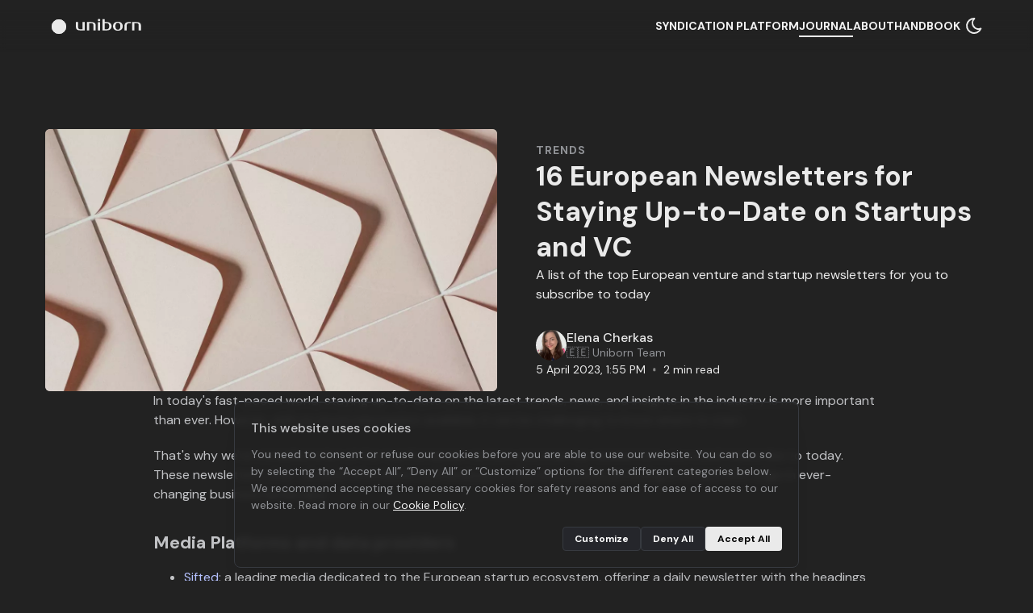

--- FILE ---
content_type: application/javascript; charset=UTF-8
request_url: https://uniborn.com/_next/static/chunks/7313-3bcfdcbd0c811967.js
body_size: 4033
content:
"use strict";(self.webpackChunk_N_E=self.webpackChunk_N_E||[]).push([[7313],{20050:function(e,r,t){t.d(r,{r:function(){return Z}});var o=t(67294),a=t(33264),n=t(68216);let[i,s]=(0,n.R)("Grid component was not found in tree");var l=t(21434),c=t(91699),p=t(2566),d=t(71485),m=Object.defineProperty,f=Object.getOwnPropertySymbols,h=Object.prototype.hasOwnProperty,u=Object.prototype.propertyIsEnumerable,g=(e,r,t)=>r in e?m(e,r,{enumerable:!0,configurable:!0,writable:!0,value:t}):e[r]=t,y=(e,r)=>{for(var t in r||(r={}))h.call(r,t)&&g(e,t,r[t]);if(f)for(var t of f(r))u.call(r,t)&&g(e,t,r[t]);return e};let b=(e,r)=>"content"===e?"auto":"auto"===e?"0rem":e?`${100/(r/e)}%`:void 0,v=(e,r,t)=>t||"auto"===e||"content"===e?"unset":b(e,r),w=(e,r)=>{if(e)return"auto"===e||r?1:0},x=(e,r)=>0===e?0:e?`${100/(r/e)}%`:void 0,P=(e,r)=>void 0!==e?`calc(${(0,l.a)({size:e,sizes:r.spacing})} / 2)`:void 0;var O=(0,d.k)((e,{gutter:r,gutterXs:t,gutterSm:o,gutterMd:a,gutterLg:n,gutterXl:i,grow:s,offset:l,offsetXs:d,offsetSm:m,offsetMd:f,offsetLg:h,offsetXl:u,columns:g,span:O,xs:S,sm:z,md:j,lg:k,xl:$,order:E,orderXs:I,orderSm:C,orderMd:H,orderLg:N,orderXl:A})=>({col:y({boxSizing:"border-box",flexGrow:w(O,s),order:E,padding:P(r,e),marginLeft:x(l,g),flexBasis:b(O,g),flexShrink:0,width:"content"===O?"auto":void 0,maxWidth:v(O,g,s)},function({sizes:e,offsets:r,orders:t,theme:o,columns:a,gutters:n,grow:i}){return c.j1.reduce((s,l)=>(s[`@media (min-width: ${(0,p.em)(o.breakpoints[l])})`]={order:t[l],flexBasis:b(e[l],a),padding:P(n[l],o),flexShrink:0,width:"content"===e[l]?"auto":void 0,maxWidth:v(e[l],a,i),marginLeft:x(r[l],a),flexGrow:w(e[l],i)},s),{})}({sizes:{xs:S,sm:z,md:j,lg:k,xl:$},offsets:{xs:d,sm:m,md:f,lg:h,xl:u},orders:{xs:I,sm:C,md:H,lg:N,xl:A},gutters:{xs:t,sm:o,md:a,lg:n,xl:i},theme:e,columns:g,grow:s}))})),S=t(64523),z=Object.defineProperty,j=Object.getOwnPropertySymbols,k=Object.prototype.hasOwnProperty,$=Object.prototype.propertyIsEnumerable,E=(e,r,t)=>r in e?z(e,r,{enumerable:!0,configurable:!0,writable:!0,value:t}):e[r]=t,I=(e,r)=>{for(var t in r||(r={}))k.call(r,t)&&E(e,t,r[t]);if(j)for(var t of j(r))$.call(r,t)&&E(e,t,r[t]);return e},C=(e,r)=>{var t={};for(var o in e)k.call(e,o)&&0>r.indexOf(o)&&(t[o]=e[o]);if(null!=e&&j)for(var o of j(e))0>r.indexOf(o)&&$.call(e,o)&&(t[o]=e[o]);return t};let H={},N=(0,o.forwardRef)((e,r)=>{let t=(0,a.N4)("GridCol",H,e),{children:n,span:i,offset:l,offsetXs:c,offsetSm:p,offsetMd:d,offsetLg:m,offsetXl:f,xs:h,sm:u,md:g,lg:y,xl:b,order:v,orderXs:w,orderSm:x,orderMd:P,orderLg:z,orderXl:j,className:k,unstyled:$,variant:E}=t,N=C(t,["children","span","offset","offsetXs","offsetSm","offsetMd","offsetLg","offsetXl","xs","sm","md","lg","xl","order","orderXs","orderSm","orderMd","orderLg","orderXl","className","unstyled","variant"]),A=s(),Q=i||A.columns,{classes:T,cx:B}=O({gutter:A.gutter,gutterXs:A.gutterXs,gutterSm:A.gutterSm,gutterMd:A.gutterMd,gutterLg:A.gutterLg,gutterXl:A.gutterXl,offset:l,offsetXs:c,offsetSm:p,offsetMd:d,offsetLg:m,offsetXl:f,xs:h,sm:u,md:g,lg:y,xl:b,order:v,orderXs:w,orderSm:x,orderMd:P,orderLg:z,orderXl:j,grow:A.grow,columns:A.columns,span:Q},{unstyled:$,name:"Grid",variant:E});return!("auto"===Q||"content"===Q||"number"==typeof Q&&Q>0&&Q%1==0)||Q>A.columns?null:o.createElement(S.x,I({className:B(T.col,k),ref:r},N),n)});N.displayName="@mantine/core/Col";var A=Object.defineProperty,Q=Object.getOwnPropertySymbols,T=Object.prototype.hasOwnProperty,B=Object.prototype.propertyIsEnumerable,L=(e,r,t)=>r in e?A(e,r,{enumerable:!0,configurable:!0,writable:!0,value:t}):e[r]=t,R=(e,r)=>{for(var t in r||(r={}))T.call(r,t)&&L(e,t,r[t]);if(Q)for(var t of Q(r))B.call(r,t)&&L(e,t,r[t]);return e},W=(0,d.k)((e,{justify:r,align:t,gutter:o,gutterXs:a,gutterSm:n,gutterMd:i,gutterLg:s,gutterXl:p})=>{var d,m;return{root:R({margin:`calc(-${(0,l.a)({size:o,sizes:e.spacing})} / 2)`,display:"flex",flexWrap:"wrap",justifyContent:r,alignItems:t},(d={xs:a,sm:n,md:i,lg:s,xl:p},m=e,c.j1.reduce((e,r)=>(void 0!==d[r]&&(e[`@media (min-width: ${m.breakpoints[r]})`]={margin:`calc(-${(0,l.a)({size:d[r],sizes:m.spacing})} / 2)`}),e),{})))}}),X=Object.defineProperty,D=Object.getOwnPropertySymbols,G=Object.prototype.hasOwnProperty,M=Object.prototype.propertyIsEnumerable,_=(e,r,t)=>r in e?X(e,r,{enumerable:!0,configurable:!0,writable:!0,value:t}):e[r]=t,U=(e,r)=>{for(var t in r||(r={}))G.call(r,t)&&_(e,t,r[t]);if(D)for(var t of D(r))M.call(r,t)&&_(e,t,r[t]);return e},V=(e,r)=>{var t={};for(var o in e)G.call(e,o)&&0>r.indexOf(o)&&(t[o]=e[o]);if(null!=e&&D)for(var o of D(e))0>r.indexOf(o)&&M.call(e,o)&&(t[o]=e[o]);return t};let F={gutter:"md",justify:"flex-start",align:"stretch",columns:12},Z=(0,o.forwardRef)((e,r)=>{let t=(0,a.N4)("Grid",F,e),{gutter:n,gutterXs:s,gutterSm:l,gutterMd:c,gutterLg:p,gutterXl:d,children:m,grow:f,justify:h,align:u,columns:g,className:y,unstyled:b,variant:v}=t,w=V(t,["gutter","gutterXs","gutterSm","gutterMd","gutterLg","gutterXl","children","grow","justify","align","columns","className","unstyled","variant"]),{classes:x,cx:P}=W({gutter:n,justify:h,align:u,gutterXs:s,gutterSm:l,gutterMd:c,gutterLg:p,gutterXl:d},{unstyled:b,name:"Grid",variant:v});return o.createElement(i,{value:{gutter:n,gutterXs:s,gutterSm:l,gutterMd:c,gutterLg:p,gutterXl:d,grow:f,columns:g}},o.createElement(S.x,U({className:P(x.root,y),ref:r},w),m))});Z.Col=N,Z.displayName="@mantine/core/Grid"},95078:function(e,r,t){t.d(r,{i:function(){return I}});var o=t(67294),a=t(33264),n=t(71485),i=t(2566),s=t(21434),l=Object.defineProperty,c=Object.defineProperties,p=Object.getOwnPropertyDescriptors,d=Object.getOwnPropertySymbols,m=Object.prototype.hasOwnProperty,f=Object.prototype.propertyIsEnumerable,h=(e,r,t)=>r in e?l(e,r,{enumerable:!0,configurable:!0,writable:!0,value:t}):e[r]=t,u=(e,r)=>{for(var t in r||(r={}))m.call(r,t)&&h(e,t,r[t]);if(d)for(var t of d(r))f.call(r,t)&&h(e,t,r[t]);return e},g=(e,r)=>c(e,p(r)),y=(0,n.k)((e,{captionSide:r,horizontalSpacing:t,verticalSpacing:o,fontSize:a,withBorder:n,withColumnBorders:l})=>{let c=`${(0,i.h)(1)} solid ${"dark"===e.colorScheme?e.colors.dark[4]:e.colors.gray[3]}`;return{root:g(u({},e.fn.fontStyles()),{width:"100%",borderCollapse:"collapse",captionSide:r,color:"dark"===e.colorScheme?e.colors.dark[0]:e.black,lineHeight:e.lineHeight,border:n?c:void 0,"& > caption":{marginTop:"top"===r?0:e.spacing.xs,marginBottom:"bottom"===r?0:e.spacing.xs,fontSize:e.fontSizes.sm,color:"dark"===e.colorScheme?e.colors.dark[2]:e.colors.gray[6]},"& > thead > tr > th, & > tfoot > tr > th, & > tbody > tr > th":{textAlign:"left",fontWeight:"bold",color:"dark"===e.colorScheme?e.colors.dark[0]:e.colors.gray[7],fontSize:(0,s.a)({size:a,sizes:e.fontSizes}),padding:`${(0,s.a)({size:o,sizes:e.spacing})} ${(0,s.a)({size:t,sizes:e.spacing})}`},"& > thead > tr > th":{borderBottom:c},"& > tfoot > tr > th, & > tbody > tr > th":{borderTop:c},"& > tbody > tr > td":{padding:`${(0,s.a)({size:o,sizes:e.spacing})} ${(0,s.a)({size:t,sizes:e.spacing})}`,borderTop:c,fontSize:(0,s.a)({size:a,sizes:e.fontSizes})},"& > tbody > tr:first-of-type > td, & > tbody > tr:first-of-type > th":{borderTop:"none"},"& > thead > tr > th, & > tbody > tr > td":{borderRight:l?c:"none","&:last-of-type":{borderRight:"none",borderLeft:l?c:"none"}},"& > tbody > tr > th":{borderRight:l?c:"none"},"&[data-striped] > tbody > tr:nth-of-type(odd)":{backgroundColor:"dark"===e.colorScheme?e.colors.dark[6]:e.colors.gray[0]},"&[data-hover] > tbody > tr":e.fn.hover({backgroundColor:"dark"===e.colorScheme?e.colors.dark[5]:e.colors.gray[1]})})}}),b=t(64523),v=Object.defineProperty,w=Object.defineProperties,x=Object.getOwnPropertyDescriptors,P=Object.getOwnPropertySymbols,O=Object.prototype.hasOwnProperty,S=Object.prototype.propertyIsEnumerable,z=(e,r,t)=>r in e?v(e,r,{enumerable:!0,configurable:!0,writable:!0,value:t}):e[r]=t,j=(e,r)=>{for(var t in r||(r={}))O.call(r,t)&&z(e,t,r[t]);if(P)for(var t of P(r))S.call(r,t)&&z(e,t,r[t]);return e},k=(e,r)=>w(e,x(r)),$=(e,r)=>{var t={};for(var o in e)O.call(e,o)&&0>r.indexOf(o)&&(t[o]=e[o]);if(null!=e&&P)for(var o of P(e))0>r.indexOf(o)&&S.call(e,o)&&(t[o]=e[o]);return t};let E={striped:!1,highlightOnHover:!1,captionSide:"top",horizontalSpacing:"xs",fontSize:"sm",verticalSpacing:7,withBorder:!1,withColumnBorders:!1},I=(0,o.forwardRef)((e,r)=>{let t=(0,a.N4)("Table",E,e),{className:n,children:i,striped:s,highlightOnHover:l,captionSide:c,horizontalSpacing:p,verticalSpacing:d,fontSize:m,unstyled:f,withBorder:h,withColumnBorders:u,variant:g}=t,v=$(t,["className","children","striped","highlightOnHover","captionSide","horizontalSpacing","verticalSpacing","fontSize","unstyled","withBorder","withColumnBorders","variant"]),{classes:w,cx:x}=y({captionSide:c,verticalSpacing:d,horizontalSpacing:p,fontSize:m,withBorder:h,withColumnBorders:u},{unstyled:f,name:"Table",variant:g});return o.createElement(b.x,k(j({},v),{component:"table",ref:r,className:x(w.root,n),"data-striped":s||void 0,"data-hover":l||void 0}),i)});I.displayName="@mantine/core/Table"},60910:function(e,r,t){t.d(r,{Z:function(){return n}});let o=(e,r)=>r.some(r=>r instanceof RegExp?r.test(e):r===e),a=(e,{stripHash:r})=>{let t=/^data:(?<type>[^,]*?),(?<data>[^#]*?)(?:#(?<hash>.*))?$/.exec(e);if(!t)throw Error(`Invalid URL: ${e}`);let{type:o,data:a,hash:n}=t.groups,i=o.split(";");n=r?"":n;let s=!1;"base64"===i[i.length-1]&&(i.pop(),s=!0);let l=(i.shift()||"").toLowerCase(),c=i.map(e=>{let[r,t=""]=e.split("=").map(e=>e.trim());return"charset"===r&&"us-ascii"===(t=t.toLowerCase())?"":`${r}${t?`=${t}`:""}`}).filter(Boolean),p=[...c];return s&&p.push("base64"),(p.length>0||l&&"text/plain"!==l)&&p.unshift(l),`data:${p.join(";")},${s?a.trim():a}${n?`#${n}`:""}`};function n(e,r){if(r={defaultProtocol:"http:",normalizeProtocol:!0,forceHttp:!1,forceHttps:!1,stripAuthentication:!0,stripHash:!1,stripTextFragment:!0,stripWWW:!0,removeQueryParameters:[/^utm_\w+/i],removeTrailingSlash:!0,removeSingleSlash:!0,removeDirectoryIndex:!1,removeExplicitPort:!1,sortQueryParameters:!0,...r},e=e.trim(),/^data:/i.test(e))return a(e,r);if(/^view-source:/i.test(e))throw Error("`view-source:` is not supported as it is a non-standard protocol");let t=e.startsWith("//"),n=!t&&/^\.*\//.test(e);n||(e=e.replace(/^(?!(?:\w+:)?\/\/)|^\/\//,r.defaultProtocol));let i=new URL(e);if(r.forceHttp&&r.forceHttps)throw Error("The `forceHttp` and `forceHttps` options cannot be used together");if(r.forceHttp&&"https:"===i.protocol&&(i.protocol="http:"),r.forceHttps&&"http:"===i.protocol&&(i.protocol="https:"),r.stripAuthentication&&(i.username="",i.password=""),r.stripHash?i.hash="":r.stripTextFragment&&(i.hash=i.hash.replace(/#?:~:text.*?$/i,"")),i.pathname){let e=/\b[a-z][a-z\d+\-.]{1,50}:\/\//g,r=0,t="";for(;;){let o=e.exec(i.pathname);if(!o)break;let a=o[0],n=o.index,s=i.pathname.slice(r,n);t+=s.replace(/\/{2,}/g,"/")+a,r=n+a.length}let o=i.pathname.slice(r,i.pathname.length);t+=o.replace(/\/{2,}/g,"/"),i.pathname=t}if(i.pathname)try{i.pathname=decodeURI(i.pathname)}catch{}if(!0===r.removeDirectoryIndex&&(r.removeDirectoryIndex=[/^index\.[a-z]+$/]),Array.isArray(r.removeDirectoryIndex)&&r.removeDirectoryIndex.length>0){let e=i.pathname.split("/"),t=e[e.length-1];o(t,r.removeDirectoryIndex)&&(e=e.slice(0,-1),i.pathname=e.slice(1).join("/")+"/")}if(i.hostname&&(i.hostname=i.hostname.replace(/\.$/,""),r.stripWWW&&/^www\.(?!www\.)[a-z\-\d]{1,63}\.[a-z.\-\d]{2,63}$/.test(i.hostname)&&(i.hostname=i.hostname.replace(/^www\./,""))),Array.isArray(r.removeQueryParameters))for(let e of[...i.searchParams.keys()])o(e,r.removeQueryParameters)&&i.searchParams.delete(e);if(Array.isArray(r.removeQueryParametersByValue)&&r.removeQueryParametersByValue.length>0)for(let e of[...i.searchParams.keys()]){let t=r.removeQueryParametersByValue.filter(r=>r.key===e);for(let r of t)i.searchParams.has(e)&&String(r.value)===i.searchParams.get(e)&&i.searchParams.delete(e)}if(Array.isArray(r.keepQueryParameters)||!0!==r.removeQueryParameters||(i.search=""),Array.isArray(r.keepQueryParameters)&&r.keepQueryParameters.length>0)for(let e of[...i.searchParams.keys()])o(e,r.keepQueryParameters)||i.searchParams.delete(e);if(r.sortQueryParameters){i.searchParams.sort();try{i.search=decodeURIComponent(i.search)}catch{}}r.removeTrailingSlash&&(i.pathname=i.pathname.replace(/\/$/,"")),r.removeExplicitPort&&i.port&&(i.port="");let s=e;return e=i.toString(),r.removeSingleSlash||"/"!==i.pathname||s.endsWith("/")||""!==i.hash||(e=e.replace(/\/$/,"")),(r.removeTrailingSlash||"/"===i.pathname)&&""===i.hash&&r.removeSingleSlash&&(e=e.replace(/\/$/,"")),t&&!r.normalizeProtocol&&(e=e.replace(/^http:\/\//,"//")),r.stripProtocol&&(e=e.replace(/^(?:https?:)?\/\//,"")),e}}}]);

--- FILE ---
content_type: application/javascript; charset=UTF-8
request_url: https://uniborn.com/_next/static/chunks/6731-3dd38cdba26b9839.js
body_size: 8412
content:
"use strict";(self.webpackChunk_N_E=self.webpackChunk_N_E||[]).push([[6731],{63865:function(e,n,t){var r,i=t(67294);function o(){return(o=Object.assign?Object.assign.bind():function(e){for(var n=1;n<arguments.length;n++){var t=arguments[n];for(var r in t)({}).hasOwnProperty.call(t,r)&&(e[r]=t[r])}return e}).apply(null,arguments)}n.Z=function(e){return i.createElement("svg",o({xmlns:"http://www.w3.org/2000/svg",fill:"none",viewBox:"0 0 50 50"},e),r||(r=i.createElement("path",{fill:"current",fillRule:"evenodd",d:"M25 0C11.193 0 0 11.193 0 25s11.193 25 25 25 25-11.193 25-25S38.807 0 25 0M12.002 20.706h5.665V37.73h-5.665zm6.038-5.266c-.036-1.669-1.23-2.94-3.168-2.94s-3.205 1.271-3.205 2.94c0 1.635 1.23 2.943 3.131 2.943h.037c1.975 0 3.205-1.308 3.205-2.943m13.536 4.866c3.728 0 6.523 2.434 6.523 7.662v9.76h-5.665v-9.106c0-2.288-.82-3.849-2.871-3.849-1.565 0-2.497 1.053-2.907 2.069-.15.364-.186.872-.186 1.38v9.507h-5.667s.075-15.425 0-17.022h5.666v2.41c.752-1.158 2.1-2.81 5.107-2.81",clipRule:"evenodd"})))}},94317:function(e,n,t){t.d(n,{Nq:function(){return y},bo:function(){return Z},uc:function(){return w},uw:function(){return v}});var r=t(35944),i=t(67294),o=t(33264),l=t(18540),a=t(69876),c=t(95117),s=t(71232),d=t(97564),u=t(72445),h=t(64523),f=t(80971),m=t(2566),p=t(12162),g=t(5686),x=t(10129),b=t(99428);let v=40,w=64,Z="--announcement-banner-height";function y(e){let{id:n="default-announcement",dismissible:t=!0,bgColor:y="#C3FFC6",gradient:k,textColor:z="#0e0e0e",title:C,description:S,href:B,showArrow:P=!0,expiresAt:q,onVisibilityChange:j}=e,T=(0,o.rZ)(),X=i.useMemo(()=>{if(!q)return!1;let e=new Date(q);return Date.now()>e.getTime()},[q]),I=i.useMemo(()=>k?T.fn.gradient(k):y,[k,y,T]),E=i.useMemo(()=>(function(e){let n=0;for(let t=0;t<e.length;t++){let r=e.charCodeAt(t);n=(n<<5)-n+r,n&=n}return Math.abs(n).toString(16).substring(0,8)})("".concat(C,"-").concat(S)),[C,S]),V="announcement-banner-".concat(n,"-").concat(E,"-dismissed"),[A,O]=i.useState(!1),[W,R]=(0,g._)({key:V,defaultValue:!1,getInitialValueInEffect:!1});(0,x.Y)(()=>{O(!0)},[]);let D=A&&!X&&!W;i.useEffect(()=>{A&&(null==j||j(D))},[A,D,j]),(0,x.Y)(()=>{let e=T.breakpoints.xs,n="(max-width: ".concat(e,")"),t=()=>{if(!D){document.documentElement.style.setProperty(Z,"0px");return}let e=window.matchMedia(n).matches;document.documentElement.style.setProperty(Z,"".concat(e?w:v,"px"))};t();let r=window.matchMedia(n);return r.addEventListener("change",t),()=>{r.removeEventListener("change",t)}},[D,T.breakpoints.xs]);let M=i.useCallback(e=>{e.preventDefault(),e.stopPropagation(),R(!0)},[R]);if(!D)return null;let H=(0,r.BX)(r.HY,{children:[(0,r.tZ)(l.z,{smallerThan:"xs",styles:{display:"none"},children:(0,r.tZ)(a.k,{align:"center",justify:"center",children:(0,r.tZ)(b.Z,{items:[(0,r.tZ)(c.x,{fw:500,component:"span",children:C},"title"),(0,r.BX)(s.Z,{spacing:"xs",noWrap:!0,children:[(0,r.tZ)(c.x,{component:"span",children:S}),P&&(0,r.tZ)(p.Z,{size:"1.125rem"})]},"description")]})})}),(0,r.tZ)(l.z,{largerThan:"xs",styles:{display:"none"},children:(0,r.BX)(d.K,{spacing:-10,align:"flex-start",children:[(0,r.tZ)(c.x,{fw:500,component:"span",children:C}),(0,r.BX)(s.Z,{spacing:"xs",noWrap:!0,children:[(0,r.tZ)(c.x,{component:"span",children:S}),P&&(0,r.tZ)(p.Z,{size:"1.125rem"})]})]})})]}),N=(0,r.tZ)(u.W,{size:"lg",px:"md",py:"xs",fz:"sm",sx:{textAlign:"center"},children:H});return(0,r.tZ)(h.x,{id:"announcement-banner-".concat(n),c:z,sx:{position:"sticky",top:0,zIndex:102,flexShrink:0,background:I},children:(0,r.BX)(h.x,{sx:{position:"relative"},children:[B?(0,r.tZ)(h.x,{component:"a",href:B,target:"_blank",rel:"noopener noreferrer",sx:{display:"block",color:"inherit",textDecoration:"none","&:hover":{textDecoration:"none"}},children:N}):N,t&&(0,r.tZ)(f.P,{onClick:M,onMouseDown:M,"aria-label":"Dismiss announcement",size:"sm",variant:"transparent",sx:{position:"absolute",right:(0,m.h)(16),top:"50%",transform:"translateY(-50%)",color:"inherit",opacity:.6,transition:"opacity 150ms ease",zIndex:1,"&:hover":{opacity:1,backgroundColor:"transparent"}}})]})})}},84187:function(e,n,t){t.d(n,{q:function(){return T}});var r,i,o=t(35944),l=t(33264),a=t(64523),c=t(72445),s=t(69876),d=t(41401),u=t(4397),h=t(95117);function f(e){return(0,o.tZ)(u.l,{children:(0,o.BX)(h.x,{fz:"md",children:[(0,o.tZ)("p",{children:"Uniborn is a community-led platform for sourcing, sharing, syndicating, and amplifying startups."}),(0,o.tZ)("p",{children:"Uniborn is a trade name of Uniborn O\xdc, registry code 16515953, Rotermanni 6, Tallinn, 10111, Estonia."}),(0,o.tZ)("p",{children:"We are not intended to be a substitute for legal, tax or financial advice."}),(0,o.BX)("p",{children:["Uniborn O\xdc is licensed by the Estonian FIU as Trust and Company Service provider, ",(0,o.tZ)("a",{href:"https://mtr.ttja.ee/taotluse_tulemus/608105",target:"_blank",rel:"noreferrer",children:"operating license FIU000420"}),"."]})]})})}var m=t(54685),p=t(49834),g=t(41664),x=t.n(g),b=t(67294);function v(){return(v=Object.assign?Object.assign.bind():function(e){for(var n=1;n<arguments.length;n++){var t=arguments[n];for(var r in t)({}).hasOwnProperty.call(t,r)&&(e[r]=t[r])}return e}).apply(null,arguments)}var w=t(63865);function Z(){return(Z=Object.assign?Object.assign.bind():function(e){for(var n=1;n<arguments.length;n++){var t=arguments[n];for(var r in t)({}).hasOwnProperty.call(t,r)&&(e[r]=t[r])}return e}).apply(null,arguments)}let y=[{icon:function(e){return b.createElement("svg",v({xmlns:"http://www.w3.org/2000/svg",fill:"none",viewBox:"0 0 50 50"},e),r||(r=b.createElement("path",{fill:"current",fillRule:"evenodd",d:"M25 0C11.193 0 0 11.193 0 25s11.193 25 25 25 25-11.193 25-25S38.807 0 25 0m-.696 21.185-.053-.865c-.157-2.242 1.224-4.29 3.41-5.084.805-.283 2.169-.318 3.06-.07.35.105 1.015.458 1.487.776l.857.583.944-.3c.525-.16 1.224-.424 1.539-.6.297-.16.56-.248.56-.195 0 .3-.648 1.324-1.19 1.89-.734.793-.524.864.962.334.892-.3.91-.3.734.036-.104.176-.646.794-1.223 1.36-.98.97-1.032 1.076-1.032 1.888 0 1.254-.595 3.867-1.19 5.297-1.101 2.683-3.462 5.455-5.823 6.85-3.322 1.959-7.746 2.453-11.471 1.306-1.242-.389-3.375-1.377-3.375-1.554 0-.053.647-.123 1.434-.141a9.85 9.85 0 0 0 4.686-1.306l.945-.565-1.085-.371c-1.538-.53-2.92-1.748-3.27-2.896-.104-.37-.07-.388.91-.388l1.014-.018-.857-.406c-1.014-.511-1.94-1.377-2.395-2.26-.333-.635-.752-2.241-.63-2.365.035-.053.402.053.822.194 1.206.442 1.364.336.664-.406-1.311-1.341-1.713-3.336-1.084-5.225l.297-.848 1.155 1.148c2.36 2.312 5.14 3.69 8.323 4.095z",clipRule:"evenodd"})))},tooltip:"Our Twitter",url:"https://twitter.com/uniborn_com"},{icon:w.Z,tooltip:"Our LinkedIn",url:"https://www.linkedin.com/company/uniborn-com/"},{icon:function(e){return b.createElement("svg",Z({xmlns:"http://www.w3.org/2000/svg",fill:"none",viewBox:"0 0 50 50"},e),i||(i=b.createElement("path",{fill:"current",fillRule:"evenodd",d:"M25 50C11.193 50 0 38.807 0 25S11.193 0 25 0s25 11.193 25 25-11.193 25-25 25m.348-26.403c2.047 0 12-5.597 12-5.597l.016-1c0-1.104-.896-2-2.003-2H15.335a2 2 0 0 0-2.002 2v.891s10.062 5.706 12.015 5.706M13.35 21s10.046 5.347 12 5.347c2.14 0 12-5.347 12-5.347l.015 12c0 1.104-.896 2-2.003 2H15.335a2 2 0 0 1-2.002-2z",clipRule:"evenodd"})))},tooltip:"Write us",url:"mailto:join@uniborn.com"}];function k(e){let n=(0,l.rZ)();return(0,o.tZ)(s.k,{gap:"xl",justify:"center",align:"center",direction:"row",wrap:"wrap",children:y.map(e=>{let{icon:t,tooltip:r,url:i}=e;return(0,o.tZ)(m.e,{component:x(),href:i,children:(0,o.tZ)(p.A,{variant:"transparent",size:"xl",radius:"xl",children:(0,o.tZ)(t,{fill:n.colors.mono[9],style:{width:"40px",height:"40px"}})})},i)})})}var z=(0,t(71485).k)(e=>({link:{position:"relative",fontSize:e.fontSizes.lg,fontWeight:"bold",textTransform:"uppercase",textDecoration:"none!important",color:(e.colorScheme,e.colors.mono[9])}}));let C=[{url:"/syndication",label:"Syndication Platform"},{url:"/journal",label:"Journal"},{url:"/about",label:"About"},{url:"/handbook",label:"Handbook"}];function S(e){let{classes:n}=z();return(0,o.tZ)(s.k,{gap:"lg",justify:"flex-start",align:{base:"center",sm:"flex-end"},direction:"column",wrap:"wrap",children:C.map(e=>{let{label:t,url:r}=e;return(0,o.tZ)(m.e,{component:r.startsWith("http")?"a":x(),href:r,className:n.link,children:t},r)})})}var B=t(25662),P=t(99428);function q(e){let n=B.s.map(e=>{let{label:n,url:t}=e;return(0,o.tZ)(m.e,{component:x(),href:t,children:n},t)});return(0,o.tZ)(h.x,{size:"sm",sx:{"> *":{whiteSpace:"normal !important"}},children:(0,o.tZ)(P.Z,{items:n})})}let j="3rem";function T(e){let n=(0,l.rZ)();return(0,o.tZ)(a.x,{mt:"6rem",children:(0,o.tZ)(c.W,{children:(0,o.BX)(s.k,{direction:"column",align:"stretch",justify:"stretch",pt:j,pb:j,sx:()=>({borderTop:"1px solid ".concat("dark"===n.colorScheme?"#5c5c5c":"#989898")}),children:[(0,o.tZ)(a.x,{sx:()=>({alignSelf:"center"}),children:(0,o.tZ)(d.T,{})}),(0,o.BX)(s.k,{direction:{base:"column-reverse",sm:"row"},gap:{base:j,sm:"xl"},align:{base:"center",sm:"flex-start"},justify:"space-between",pt:j,sx:{"> *":{flex:1}},children:[(0,o.tZ)(f,{}),(0,o.tZ)(k,{}),(0,o.tZ)(S,{})]}),(0,o.tZ)(a.x,{sx:{alignSelf:"flex-start"},children:(0,o.tZ)(q,{})})]})})})}},94498:function(e,n,t){t.d(n,{tf:function(){return J}});var r=t(35944),i=t(33264),o=t(92716),l=t(2566),a=t(71232),c=t(72445),s=t(18540),d=t(69876),u=t(81310),h=t(64523),f=t(25191),m=t(71930),p=t(67294),g=t(91759),x=t(34065),b=t(72128),v=t(98697),w=t(51517),Z=t(41401),y=t(88393),k=t(49834),z=t(64738),C=t(51047),S=t(95419),B=t(71125);function P(e){let n,t;let{userColorMode:i,toggleUserColorMode:o}=(0,B.VC)();i===B.UX.LIGHT?(n=(0,r.tZ)(z.Z,{}),t="Light color mode"):i===B.UX.DARK?(n=(0,r.tZ)(C.Z,{}),t="Dark color mode"):(n=(0,r.tZ)(S.Z,{}),t="Automatic color mode");let l=(0,p.useCallback)(()=>o(),[]);return(0,r.tZ)(y.u,{label:t,transitionProps:{transition:"pop",duration:300},withArrow:!0,arrowSize:10,children:(0,r.tZ)(k.A,{variant:"transparent",onClick:()=>l(),size:e.size||"lg",sx:e=>({..."light"===i||"dark"===i?{color:e.colors.mono[9]}:{color:e.colors.gray[5]}}),children:n})})}var q=t(54685),j=t(11163),T=t(41664),X=t.n(T),I=(0,t(71485).k)(e=>({link:{display:"block",position:"relative",fontSize:e.fontSizes.sm,fontWeight:"bold",textTransform:"uppercase",textDecoration:"none!important",borderRadius:e.radius.sm,"&:hover:before":{width:"100%",opacity:.5}}}));let E=[{url:"/syndication",label:"Syndication Platform",activePattern:/^\/syndication.*/},{url:"/journal",label:"Journal",activePattern:/^\/(?=journal)(?!.*manifesto).*/},{url:"/about",label:"About",activePattern:/^\/about.*/},{url:"/handbook",label:"Handbook",activePattern:/^\/#faq.*/}];function V(e){let{direction:n,onClick:t}=e,o=(0,j.useRouter)(),l=(0,i.rZ)(),{classes:a}=I();return(0,r.tZ)(d.k,{gap:l.spacing.xl,justify:"flex-start",align:n&&"horizontal"!==n?"flex-start":"center",direction:n&&"horizontal"!==n?"column":"row",wrap:"nowrap",children:E.map(e=>(0,r.tZ)(q.e,{component:e.url.startsWith("http")?"a":X(),href:e.url,onClick:t,className:a.link,sx:()=>({"&:before":{content:'""',position:"absolute",bottom:"-3px",width:e.activePattern.test(o.asPath)?"100%":0,opacity:e.activePattern.test(o.asPath)?1:0,height:1.5,backgroundColor:l.colors.mono[9],transition:"all 0.3s ease-in-out"}}),fz:n&&"horizontal"!==n?"lg":"sm",children:e.label},e.url))})}var A=t(8908),O=t(18406);function W(){let e=(0,i.rZ)();return(0,x.a)(e.fn.smallerThan("xs").replace("@media ",""),!1,{getInitialValueInEffect:!0}),null}t(67841),t(11417);var R=t(34736),D=t(97564),M=t(76030),H=t(63278);let N={xs:{avatar:"xs",name:"xs",headline:"xs",followedBy:"sm"},sm:{avatar:"sm",name:"sm",headline:"xs",followedBy:"sm"},md:{avatar:"md",name:"md",headline:"sm",followedBy:"sm"},lg:{avatar:"lg",name:"lg",headline:"md",followedBy:"md"},xl:{avatar:"xl",name:"xl",headline:"lg",followedBy:"lg"}},U=(0,p.forwardRef)((e,n)=>{var t,o,c;let{size:s="sm",user:d,...u}=e,h=(0,i.rZ)(),f=(0,x.a)(h.fn.smallerThan("xs").replace("@media ",""),!1,{getInitialValueInEffect:!0});return(0,r.tZ)(R.k,{ref:n,sx:{display:"block",width:"100%",padding:"".concat((0,l.h)(3)," ").concat((0,l.h)(6)),borderRadius:6,"&:hover":{backgroundColor:"dark"===h.colorScheme?h.fn.lighten(h.colors.background[0],.05):h.fn.darken(h.colors.background[0],.05)}},...u,children:(0,r.BX)(a.Z,{position:"left",align:"center",sx:{justifyContent:"center",flexWrap:"nowrap",maxWidth:"min-content"},spacing:"sm",children:[(0,r.tZ)(M.q,{entity:d,size:(null===(t=N[s])||void 0===t?void 0:t.avatar)||void 0,mt:(0,l.h)(1)}),!f&&(0,r.BX)(D.K,{spacing:0,sx:{overflow:"hidden",textOverflow:"ellipsis"},children:[(null==d?void 0:d.firstName)&&(0,r.tZ)(H.H,{fz:(null===(o=N[s])||void 0===o?void 0:o.name)||void 0,weight:500,children:null==d?void 0:d.firstName}),(null==d?void 0:d.lastName)&&(0,r.tZ)(H.H,{fz:(null===(c=N[s])||void 0===c?void 0:c.name)||void 0,weight:500,mt:-5,children:null==d?void 0:d.lastName})]})]})})});var Y=t(35293);function _(){let{user:e,isAuthenticated:n,logout:t}=(0,O.a)(),{open:i}=(0,Y.Ud)();return n()?(0,r.tZ)(a.Z,{position:"center",children:(0,r.BX)(A.v,{width:150,position:"bottom",withArrow:!0,arrowPosition:"center",shadow:"sm",transitionProps:{transition:"pop",duration:150},children:[(0,r.tZ)(A.v.Target,{children:(0,r.tZ)(U,{user:e,size:"sm"})}),(0,r.BX)(A.v.Dropdown,{children:[(0,r.tZ)(A.v.Item,{onClick:i,children:"Create a deal"}),(0,r.tZ)(A.v.Item,{onClick:()=>t(),children:"Logout"})]})]})}):(0,r.tZ)(W,{})}var F=t(62675),G=t(94317);let L=(0,p.memo)(function(){let e=(0,i.rZ)(),[n,{close:t,toggle:f}]=(0,g.q)(!1),m=(0,x.a)(e.fn.smallerThan("sm").replace("@media ",""),!1,{getInitialValueInEffect:!0});return(0,r.BX)(r.HY,{children:[(0,r.BX)(o.d.Root,{opened:n,onClose:t,position:"top",size:"auto",transitionProps:{transition:"fade",duration:150,timingFunction:"linear"},children:[(0,r.tZ)(o.d.Overlay,{mt:{base:(0,l.h)(112+G.uw),md:(0,l.h)(128+G.uw)}}),(0,r.tZ)(o.d.Content,{mt:{base:(0,l.h)(56+G.uw),md:(0,l.h)(64+G.uw)},sx:{backdropFilter:"blur(3px)",backgroundColor:"transparent",background:"light"===e.colorScheme?"linear-gradient(0deg, rgba(237, 225, 216, 0.4430365896) 0%, rgba(237, 225, 216, 0.6307116597) 14%, rgba(237, 225, 216, 1) 81%)":"linear-gradient(0deg, rgba(34, 34, 34, 0.4430365896) 0%, rgba(34, 34, 34, 0.6307116597) 14%, rgba(34, 34, 34, 1) 81%)"},children:(0,r.tZ)(o.d.Body,{children:(0,r.tZ)(a.Z,{position:"left",p:0,pt:"lg",pb:"lg",children:(0,r.tZ)(V,{direction:"vertical",onClick:()=>t()})})})})]}),(0,r.BX)(c.W,{sx:()=>({display:"flex",flexGrow:1,justifyContent:"space-between",alignItems:"center"}),children:[(0,r.tZ)(s.z,{largerThan:"sm",styles:{display:"none"},children:(0,r.tZ)(d.k,{sx:{flexGrow:1,flexShrink:1,flexBasis:0},children:(0,r.tZ)(u.O,{opened:n,onClick:()=>f(),size:"sm",color:e.colors.gray[6]})})}),(0,r.tZ)(d.k,{direction:"row",justify:{base:"center",sm:"flex-start"},align:{base:"center",sm:"flex-start"},wrap:"nowrap",sx:()=>({flexGrow:0,flexShrink:1,flexBasis:0}),children:(0,r.tZ)(Z.T,{withCircle:!0,withAnimation:!0})}),(0,r.tZ)(h.x,{sx:{flexGrow:1,flexShrink:1,flexBasis:0},children:(0,r.BX)(d.k,{gap:"xl",justify:"flex-end",children:[!m&&(0,r.tZ)(V,{}),(0,r.BX)(d.k,{gap:"xs",justify:"center",align:"center",direction:"row",wrap:"nowrap",children:[(0,r.tZ)(_,{}),(0,r.tZ)(P,{})]})]})})]})]})});function K(e){let{withSpacing:n,spacingType:t="default"}=e,o=(0,i.rZ)(),[a]=(0,b.b)(),c=(0,F._g)(),{setPosition:s}=(0,F.A3)();return(0,r.BX)(r.HY,{children:[(0,r.tZ)(h.x,{sx:{position:"sticky",top:"var(".concat(G.bo,", ").concat(G.uc,"px)"),zIndex:101},children:(0,r.tZ)(w.Z,{pinStart:150,upTolerance:10,downTolerance:10,onPin:()=>s("pinned"),onUnpin:()=>s("hidden"),disableInlineStyles:!0,style:{position:"relative",zIndex:101},children:(0,r.tZ)(f.h,{className:m.Z.classNames.fullWidth,height:{base:(0,l.h)(56),md:(0,l.h)(64)},sx:{display:"flex",alignItems:"center",justifyContent:"stretch",flexGrow:1,zIndex:101,transition:"box-shadow 400ms cubic-bezier(0.4, 0, 0.2, 1), transform 400ms cubic-bezier(0.4, 0, 0.2, 1)",background:"light"===o.colorScheme?"linear-gradient(0deg, rgba(237, 225, 216, 0.4430365896) 0%, rgba(237, 225, 216, 0.6307116597) 14%, rgba(237, 225, 216, 1) 81%)":"linear-gradient(0deg, rgba(34, 34, 34, 0.4430365896) 0%, rgba(34, 34, 34, 0.6307116597) 14%, rgba(34, 34, 34, 1) 81%)",backdropFilter:"blur(3px)",border:0,transform:"translate3d(0, ".concat("hidden"===c?(0,l.h)(-150):0,", 0)"),boxShadow:a.y>5?"0 0.7px 1.4px rgb(0 0 0 / 7%), 0 1.9px 4px rgb(0 0 0 / 5%), 0 4.5px 10px rgb(0 0 0 / 5%)":"none"},children:(0,r.tZ)(L,{})})})}),n&&(0,r.tZ)(h.x,{sx:{height:"compact"===t?(0,l.h)(32):(0,l.h)(96),flexShrink:0}})]})}function J(e){let{withSpacing:n,spacingType:t="default"}=e,{setPosition:i}=(0,F.A3)();return(0,v.K)(e=>{i(e[0])},50),(0,r.tZ)(K,{withSpacing:n,spacingType:t})}},25662:function(e,n,t){t.d(n,{Y:function(){return g},s:function(){return f}});var r=t(35944),i=t(67294),o=t(64523),l=t(92470),a=t(80579),c=t(33264),s=t(41664),d=t.n(s),u=t(34065),h=t(11163);let f=[{label:"Terms and Conditions",url:"/legal/terms-and-conditions"},{label:"Privacy Policy",url:"/legal/privacy-policy"},{label:"Risk Disclosure",url:"/legal/risk-disclosure"},{label:"Cookie Policy",url:"/legal/cookie-policy"},{label:"Refund Policy",url:"/legal/refund-policy"}];function m(){let e=(0,h.useRouter)();return(0,r.tZ)(o.x,{sx:{width:"100%",minWidth:240},children:f.map(n=>{let{label:t,url:o}=n;return(0,r.tZ)(i.Fragment,{children:(0,r.tZ)(l.O,{component:d(),href:o,label:t,variant:"light",active:o===e.asPath})},o)})})}function p(){let e=(0,h.useRouter)();return(0,r.tZ)(o.x,{sx:{width:"100%",whiteSpace:"nowrap",display:"flex",position:"relative",marginTop:"0!important",justifyContent:"flex-start",overflowX:"scroll",overflowAnchor:"none",scrollbarWidth:"none","-ms-overflow-style":"none","&::-webkit-scrollbar":{width:0,height:0}},children:(0,r.tZ)(a.m,{value:e.asPath,onTabChange:n=>e.push(n),sx:{width:"100%"},children:(0,r.tZ)(a.m.List,{sx:{flexWrap:"nowrap"},grow:!0,children:f.map(e=>{let{label:n,url:t}=e;return(0,r.tZ)(a.m.Tab,{value:t,children:n},t)})})})})}function g(){let e=(0,c.rZ)(),n=(0,u.a)(e.fn.smallerThan("md").replace("@media ",""),!1,{getInitialValueInEffect:!0});return n?(0,r.tZ)(p,{}):(0,r.tZ)(m,{})}},41401:function(e,n,t){t.d(n,{T:function(){return p}});var r,i=t(35944),o=t(33264),l=t(64523),a=t(54685),c=t(78818),s=t(41664),d=t.n(s),u=t(67294);function h(){return(h=Object.assign?Object.assign.bind():function(e){for(var n=1;n<arguments.length;n++){var t=arguments[n];for(var r in t)({}).hasOwnProperty.call(t,r)&&(e[r]=t[r])}return e}).apply(null,arguments)}var f=function(e){return u.createElement("svg",h({xmlns:"http://www.w3.org/2000/svg",fill:"none",viewBox:"0 0 172 38"},e),r||(r=u.createElement("path",{fill:"current",d:"M.114 9.16h5.88v13.23q0 3.024 1.512 4.368 1.512 1.302 4.368 1.302h5.46V9.16h5.88V31h-11.34q-6.006 0-8.904-2.142Q.114 26.674.114 22.39zM52.212 31h-5.88V17.77q0-3.024-1.512-4.326-1.512-1.344-4.368-1.344h-5.46V31h-5.88V9.16h11.34q6.006 0 8.862 2.184 2.898 2.142 2.898 6.426zm11.742 0h-5.88V9.58h5.88zm.21-27.09q0 1.26-.882 2.226-.84.924-2.268.924t-2.31-.924a3.3 3.3 0 0 1-.84-2.226q0-1.26.84-2.184.882-.966 2.31-.966 1.386 0 2.268.966.882.924.882 2.184m17.012 24.15q1.428 0 2.604-.42a5.06 5.06 0 0 0 2.058-1.428q.882-.966 1.344-2.478.504-1.512.504-3.654c0-2.142-.168-2.646-.504-3.654q-.462-1.512-1.344-2.478a4.7 4.7 0 0 0-2.058-1.386q-1.176-.462-2.604-.462h-5.25v15.96zM70.046 31V1.6h5.88v7.56h5.25q2.898 0 5.25.756 2.394.756 4.074 2.184a9.4 9.4 0 0 1 2.562 3.444q.924 2.016.924 4.536t-.924 4.536A9.4 9.4 0 0 1 90.5 28.06q-1.68 1.428-4.074 2.184-2.352.756-5.25.756zm40.512-1.89q1.344 0 2.52-.504a5.5 5.5 0 0 0 2.058-1.554q.882-1.092 1.386-2.814.546-1.722.546-4.158t-.546-4.158q-.504-1.722-1.386-2.772-.882-1.092-2.058-1.596a6.3 6.3 0 0 0-2.52-.504q-1.344 0-2.52.504t-2.058 1.596q-.882 1.05-1.428 2.772-.504 1.722-.504 4.158t.504 4.158q.546 1.722 1.428 2.814a5.5 5.5 0 0 0 2.058 1.554 6.3 6.3 0 0 0 2.52.504m0-20.79q2.814 0 5.166.798 2.394.756 4.074 2.268 1.68 1.47 2.604 3.696.966 2.184.966 4.998 0 2.856-.966 5.04-.924 2.184-2.604 3.696-1.68 1.47-4.074 2.226-2.352.798-5.166.798-2.856 0-5.208-.798-2.352-.756-4.032-2.226-1.68-1.512-2.646-3.696-.924-2.184-.924-5.04 0-2.814.924-4.998.966-2.226 2.646-3.696 1.68-1.512 4.032-2.268 2.352-.798 5.208-.798m34.238 3.78h-5.04q-2.856 0-4.368 1.554-1.512 1.512-1.512 4.536V31h-5.88V18.19q0-4.284 2.688-6.636 2.73-2.394 7.812-2.394h6.3zM171.239 31h-5.88V17.77q0-3.024-1.512-4.326-1.512-1.344-4.368-1.344h-5.46V31h-5.88V9.16h11.34q6.006 0 8.862 2.184 2.898 2.142 2.898 6.426z"})))},m=t(28515);function p(e){let{height:n,withAnimation:t,withCircle:r}=e,s=(0,o.rZ)();return(0,i.tZ)(l.x,{sx:{display:"inline-flex",flexDirection:"row",justifyContent:"center",alignItems:"center",flexWrap:"nowrap",padding:"0 0.5rem"},children:(0,i.BX)(a.e,{component:d(),href:"/",sx:{display:"flex",justifyContent:"center",alignItems:"center",flexWrap:"nowrap",fontSize:0,whiteSpace:"nowrap"},children:[r&&(0,i.BX)(i.HY,{children:[(0,i.tZ)(m.V,{withAnimation:t}),(0,i.tZ)(c.T,{w:"sm"})]}),(0,i.tZ)(f,{fill:s.colors.mono[9],style:{height:n||"18px"}})]})})}},28515:function(e,n,t){t.d(n,{V:function(){return l}});var r=t(35944),i=t(33264),o=t(64523);function l(e){let{height:n,withAnimation:t}=e,l=(0,i.rZ)();return(0,r.tZ)(o.x,{sx:{display:"inline-block",width:n||18,height:n||18,marginBottom:-1,backgroundColor:l.colors.mono[9],borderRadius:"50%",animation:t?"logoCircleGlowing ease-in 7s alternate infinite":""}})}},42069:function(e,n,t){t.d(n,{Z:function(){return v}});var r=t(35944);t(67294);var i=t(9008),o=t.n(i),l=t(33264),a=t(64523),c=t(10129),s=t(12508),d=t(72128),u=t(82846),h=t(2566),f=t(58036),m=t(49834);function p(){let[e,n]=(0,d.b)();return(0,r.tZ)(u.D,{position:{bottom:(0,h.h)(84),right:(0,h.h)(27)},children:(0,r.tZ)(f.u,{transition:"slide-up",mounted:e.y>0,children:e=>(0,r.tZ)(m.A,{size:"lg",variant:"filled",sx:e=>({backgroundColor:e.fn.rgba(e.colors.mono[9],.6),color:"light"===e.colorScheme?e.white:e.black,backdropFilter:"blur(3px)"}),style:e,onClick:()=>n({y:0}),children:(0,r.tZ)(s.Z,{})})})})}var g=t(94317);let x={from:"#2eaa6d",to:"#3350ca",deg:90},b={from:"#54d39a",to:"#51bebc",deg:90};function v(e){let{children:n}=e,t=(0,l.rZ)(),i="dark"===t.colorScheme?b:x,s="dark"===t.colorScheme?"#0e0e0e":"#ffffff";return(0,c.Y)(()=>{document.documentElement.style.setProperty(g.bo,"0px")},[]),(0,r.BX)(r.HY,{children:[(0,r.BX)(o(),{children:[(0,r.tZ)("meta",{name:"theme-color",content:t.colors.background[0]}),(0,r.tZ)("meta",{name:"color-mode",content:t.colorScheme}),(0,r.tZ)("meta",{name:"msapplication-TileColor",content:t.colors.background[0]}),(0,r.tZ)("link",{rel:"mask-icon",href:"/safari-pinned-tab.svg?v=20230401",color:t.colors.background[0]})]}),(0,r.BX)(a.x,{sx:()=>({minHeight:"100vh",display:"flex",flexDirection:"column",flexWrap:"nowrap",alignItems:"normal",alignContent:"normal","> *":{flexGrow:0,flexShrink:0,flexBasis:"auto",alignSelf:"auto"}}),children:[(0,r.tZ)(g.Nq,{id:"year-in-review-2025",title:"Uniborn 2025 — Year in Review",description:"Our wins, misses, and the road ahead",href:"/journal/uniborn-2025-year-in-review-6d231f85",gradient:i,textColor:s,showArrow:!0,dismissible:!0,expiresAt:"2026-01-15T23:59:59"}),n,(0,r.tZ)(p,{})]})]})}},62675:function(e,n,t){t.d(n,{A3:function(){return c},_g:function(){return s}});var r=t(64529),i=t(76248),o=t(30339);let l={position:"pinned"},a=(0,r.Ue)()((0,o.e)((0,o.s)((e,n)=>({...l,actions:{setPosition:t=>{n().position!==t&&e({position:t})},reset:()=>e(e=>({...e,initialState:l}))}}),"AppHeaderStore"))),c=()=>a(e=>e.actions,i.X),s=()=>a(e=>e.position,i.X)}}]);

--- FILE ---
content_type: application/javascript; charset=UTF-8
request_url: https://uniborn.com/_next/static/chunks/pages/legal/risk-disclosure-0a08693f26326632.js
body_size: 7841
content:
(self.webpackChunk_N_E=self.webpackChunk_N_E||[]).push([[9516],{20050:function(e,t,r){"use strict";r.d(t,{r:function(){return F}});var n=r(67294),a=r(33264),i=r(68216);let[o,s]=(0,i.R)("Grid component was not found in tree");var l=r(21434),c=r(91699),d=r(2566),u=r(71485),m=Object.defineProperty,h=Object.getOwnPropertySymbols,p=Object.prototype.hasOwnProperty,f=Object.prototype.propertyIsEnumerable,y=(e,t,r)=>t in e?m(e,t,{enumerable:!0,configurable:!0,writable:!0,value:r}):e[t]=r,g=(e,t)=>{for(var r in t||(t={}))p.call(t,r)&&y(e,r,t[r]);if(h)for(var r of h(t))f.call(t,r)&&y(e,r,t[r]);return e};let v=(e,t)=>"content"===e?"auto":"auto"===e?"0rem":e?`${100/(t/e)}%`:void 0,b=(e,t,r)=>r||"auto"===e||"content"===e?"unset":v(e,t),w=(e,t)=>{if(e)return"auto"===e||t?1:0},k=(e,t)=>0===e?0:e?`${100/(t/e)}%`:void 0,x=(e,t)=>void 0!==e?`calc(${(0,l.a)({size:e,sizes:t.spacing})} / 2)`:void 0;var Z=(0,u.k)((e,{gutter:t,gutterXs:r,gutterSm:n,gutterMd:a,gutterLg:i,gutterXl:o,grow:s,offset:l,offsetXs:u,offsetSm:m,offsetMd:h,offsetLg:p,offsetXl:f,columns:y,span:Z,xs:P,sm:S,md:O,lg:I,xl:T,order:E,orderXs:D,orderSm:N,orderMd:R,orderLg:j,orderXl:A})=>({col:g({boxSizing:"border-box",flexGrow:w(Z,s),order:E,padding:x(t,e),marginLeft:k(l,y),flexBasis:v(Z,y),flexShrink:0,width:"content"===Z?"auto":void 0,maxWidth:b(Z,y,s)},function({sizes:e,offsets:t,orders:r,theme:n,columns:a,gutters:i,grow:o}){return c.j1.reduce((s,l)=>(s[`@media (min-width: ${(0,d.em)(n.breakpoints[l])})`]={order:r[l],flexBasis:v(e[l],a),padding:x(i[l],n),flexShrink:0,width:"content"===e[l]?"auto":void 0,maxWidth:b(e[l],a,o),marginLeft:k(t[l],a),flexGrow:w(e[l],o)},s),{})}({sizes:{xs:P,sm:S,md:O,lg:I,xl:T},offsets:{xs:u,sm:m,md:h,lg:p,xl:f},orders:{xs:D,sm:N,md:R,lg:j,xl:A},gutters:{xs:r,sm:n,md:a,lg:i,xl:o},theme:e,columns:y,grow:s}))})),P=r(64523),S=Object.defineProperty,O=Object.getOwnPropertySymbols,I=Object.prototype.hasOwnProperty,T=Object.prototype.propertyIsEnumerable,E=(e,t,r)=>t in e?S(e,t,{enumerable:!0,configurable:!0,writable:!0,value:r}):e[t]=r,D=(e,t)=>{for(var r in t||(t={}))I.call(t,r)&&E(e,r,t[r]);if(O)for(var r of O(t))T.call(t,r)&&E(e,r,t[r]);return e},N=(e,t)=>{var r={};for(var n in e)I.call(e,n)&&0>t.indexOf(n)&&(r[n]=e[n]);if(null!=e&&O)for(var n of O(e))0>t.indexOf(n)&&T.call(e,n)&&(r[n]=e[n]);return r};let R={},j=(0,n.forwardRef)((e,t)=>{let r=(0,a.N4)("GridCol",R,e),{children:i,span:o,offset:l,offsetXs:c,offsetSm:d,offsetMd:u,offsetLg:m,offsetXl:h,xs:p,sm:f,md:y,lg:g,xl:v,order:b,orderXs:w,orderSm:k,orderMd:x,orderLg:S,orderXl:O,className:I,unstyled:T,variant:E}=r,j=N(r,["children","span","offset","offsetXs","offsetSm","offsetMd","offsetLg","offsetXl","xs","sm","md","lg","xl","order","orderXs","orderSm","orderMd","orderLg","orderXl","className","unstyled","variant"]),A=s(),z=o||A.columns,{classes:$,cx:H}=Z({gutter:A.gutter,gutterXs:A.gutterXs,gutterSm:A.gutterSm,gutterMd:A.gutterMd,gutterLg:A.gutterLg,gutterXl:A.gutterXl,offset:l,offsetXs:c,offsetSm:d,offsetMd:u,offsetLg:m,offsetXl:h,xs:p,sm:f,md:y,lg:g,xl:v,order:b,orderXs:w,orderSm:k,orderMd:x,orderLg:S,orderXl:O,grow:A.grow,columns:A.columns,span:z},{unstyled:T,name:"Grid",variant:E});return!("auto"===z||"content"===z||"number"==typeof z&&z>0&&z%1==0)||z>A.columns?null:n.createElement(P.x,D({className:H($.col,I),ref:t},j),i)});j.displayName="@mantine/core/Col";var A=Object.defineProperty,z=Object.getOwnPropertySymbols,$=Object.prototype.hasOwnProperty,H=Object.prototype.propertyIsEnumerable,W=(e,t,r)=>t in e?A(e,t,{enumerable:!0,configurable:!0,writable:!0,value:r}):e[t]=r,L=(e,t)=>{for(var r in t||(t={}))$.call(t,r)&&W(e,r,t[r]);if(z)for(var r of z(t))H.call(t,r)&&W(e,r,t[r]);return e},B=(0,u.k)((e,{justify:t,align:r,gutter:n,gutterXs:a,gutterSm:i,gutterMd:o,gutterLg:s,gutterXl:d})=>{var u,m;return{root:L({margin:`calc(-${(0,l.a)({size:n,sizes:e.spacing})} / 2)`,display:"flex",flexWrap:"wrap",justifyContent:t,alignItems:r},(u={xs:a,sm:i,md:o,lg:s,xl:d},m=e,c.j1.reduce((e,t)=>(void 0!==u[t]&&(e[`@media (min-width: ${m.breakpoints[t]})`]={margin:`calc(-${(0,l.a)({size:u[t],sizes:m.spacing})} / 2)`}),e),{})))}}),Y=Object.defineProperty,C=Object.getOwnPropertySymbols,X=Object.prototype.hasOwnProperty,_=Object.prototype.propertyIsEnumerable,Q=(e,t,r)=>t in e?Y(e,t,{enumerable:!0,configurable:!0,writable:!0,value:r}):e[t]=r,U=(e,t)=>{for(var r in t||(t={}))X.call(t,r)&&Q(e,r,t[r]);if(C)for(var r of C(t))_.call(t,r)&&Q(e,r,t[r]);return e},q=(e,t)=>{var r={};for(var n in e)X.call(e,n)&&0>t.indexOf(n)&&(r[n]=e[n]);if(null!=e&&C)for(var n of C(e))0>t.indexOf(n)&&_.call(e,n)&&(r[n]=e[n]);return r};let G={gutter:"md",justify:"flex-start",align:"stretch",columns:12},F=(0,n.forwardRef)((e,t)=>{let r=(0,a.N4)("Grid",G,e),{gutter:i,gutterXs:s,gutterSm:l,gutterMd:c,gutterLg:d,gutterXl:u,children:m,grow:h,justify:p,align:f,columns:y,className:g,unstyled:v,variant:b}=r,w=q(r,["gutter","gutterXs","gutterSm","gutterMd","gutterLg","gutterXl","children","grow","justify","align","columns","className","unstyled","variant"]),{classes:k,cx:x}=B({gutter:i,justify:p,align:f,gutterXs:s,gutterSm:l,gutterMd:c,gutterLg:d,gutterXl:u},{unstyled:v,name:"Grid",variant:b});return n.createElement(o,{value:{gutter:i,gutterXs:s,gutterSm:l,gutterMd:c,gutterLg:d,gutterXl:u,grow:h,columns:y}},n.createElement(P.x,U({className:x(k.root,g),ref:t},w),m))});F.Col=j,F.displayName="@mantine/core/Grid"},77394:function(e,t,r){(window.__NEXT_P=window.__NEXT_P||[]).push(["/legal/risk-disclosure",function(){return r(37357)}])},21437:function(e,t,r){"use strict";r.d(t,{Z:function(){return u}});var n=r(35944);r(67294);var a=r(64523),i=r(72445),o=r(20050),s=r(42069),l=r(94498),c=r(84187),d=r(25662);function u(e){let{children:t}=e;return(0,n.BX)(s.Z,{children:[(0,n.tZ)(l.tf,{withSpacing:!0}),(0,n.tZ)(a.x,{sx:{flexGrow:1,flexShrink:0,flexBasis:"auto",alignSelf:"auto"},children:(0,n.tZ)(i.W,{children:(0,n.BX)(o.r,{gutter:"3rem",children:[(0,n.tZ)(o.r.Col,{xs:12,sm:12,md:"content",lg:"content",children:(0,n.tZ)(d.Y,{})}),(0,n.tZ)(o.r.Col,{xs:12,sm:12,md:"auto",lg:"auto",children:t})]})})}),(0,n.tZ)(c.q,{})]})}},37357:function(e,t,r){"use strict";r.r(t),r.d(t,{__N_SSP:function(){return m}});var n=r(35944),a=r(19236),i=r(4397),o=r(2962),s=r(11163),l=r(21437),c=r(24125),d=r(7333);let u=e=>{let{data:t}=e,r=(0,s.useRouter)(),l=(0,d.Z)("".concat("https://uniborn.com").concat(r.asPath),{defaults:{},options:{removeQueryParameters:!0}}),u={section:"Legal",title:"Risk Disclosure",description:"The purpose of this overview is to make you aware of the basic risks that are related to investing in small and medium-sized not publicly listed companies.",canonicalUrl:l};return(0,n.BX)(n.HY,{children:[(0,n.tZ)(o.PB,{title:u.title,description:u.title,canonical:u.canonicalUrl,openGraph:{url:u.canonicalUrl,title:u.title,description:u.description,images:[(0,c.Z)({section:u.section,title:u.title,description:u.description})],type:"article"}}),(0,n.tZ)(a.D,{order:1,children:"Risk Disclosure"}),(0,n.BX)(i.l,{children:[(0,n.tZ)("p",{children:" "}),(0,n.tZ)("p",{children:"The purpose of this overview is to make you aware of the basic risks that are related to investing in small and medium-sized not publicly listed companies."}),(0,n.tZ)("p",{children:"This overview does not contain a comprehensive list and description of all the risks which you may be exposed to. You shall take account of this circumstance and make your own analysis and assessment of both the risks mentioned herein and any other risks when making any decision."}),(0,n.tZ)("p",{children:(0,n.tZ)("b",{children:"Early-stage investing in small and medium-sized companies (whether directly or indirectly) exposes an investor to a significant risk of losing all or part of the money invested. Before you invest, you should carefully review all information available, both in relation to the target asset and more generally, regarding investment options and assess all risks. If you are in any doubt about investing your money in an early-stage or small medium company via this solution, YOU SHOULD CONSULT A PERSON WHO SPECIALISES IN ADVISING INVESTORS IN INVESTMENTS OF THIS TYPE, BOTH IN THE SIZE AND TYPE OF COMPANY AND THE NATURE AND FORM OF THE INVESTMENT."})}),(0,n.tZ)("p",{children:"When assessing the risks, you should take account of your own experience on investing in startups, the purposes of investment, current and possible financial capacities, as well as the other circumstances."}),(0,n.tZ)("p",{children:"You shall thoroughly assess the acceptability of the consequences and risks that may arise. It is recommended to avoid making transactions at the expense of funds, losing which would significantly reduce your ability to perform your payment liabilities. Above all, you are not advised to invest at the expense of borrowed funds."}),(0,n.tZ)("p",{children:"No information received by you from us, our employees, other members on Uniborn platform, and/or the authorized representatives, is not and can not be considered as a recommendation for making the investment."}),(0,n.tZ)("p",{children:"We are not responsible for the results of investment decisions made by you based on analytic materials, recommendations and other information received by you from us or third parties. You will make any investment in a syndicate, fund or other product offered through the Platform only after carefully reviewing and assessing the terms of the investment, including the applicable private placement memorandum, subscription agreement, organizational documents and any other information provided through the Platform."}),(0,n.tZ)(a.D,{order:2,children:"Risk Definition"}),(0,n.tZ)("p",{children:"A risk is the possibility of occurrence of events that will cause losses for the person who invested in small and medium size companies."}),(0,n.tZ)(a.D,{order:3,children:"1. Investment Risks"}),(0,n.tZ)(a.D,{order:4,children:"Capital risk"}),(0,n.tZ)("p",{children:"Investing in small and medium size companies will put the entire amount of your investment at risk. There are many situations in which the company may fail. In these situations, you may lose the entire amount of your investment. Even if a company does become profitable, it is not guaranteed that your initial investment will be returned or you will receive a return on your investment as such returns are highly variable. You should be aware that any returns you could potentially receive might not cover your initial investment and may also be inconsistent in amount and frequency. For investments in startups, total loss of capital is a highly likely outcome. Investing in startups involves a high level of risk, and you should not invest any funds unless you can bear the entire investment loss."}),(0,n.tZ)(a.D,{order:4,children:"Returns risk"}),(0,n.tZ)("p",{children:"The amount of return on investment, if any, is highly variable and not guaranteed. Some companies may be successful and generate significant returns, but many will not be successful and will only generate small returns if any at all. Any returns that you may receive will vary in amount, frequency, and timing. You should not invest any funds in which you require a regular, predictable, and/or stable return."}),(0,n.tZ)(a.D,{order:4,children:"Returns delay"}),(0,n.tZ)("p",{children:"Any returns may take several years to materialize, and most startups take up to ten years to generate any investment return, if any at all. It may also take many years before you know if a startup investment will generate any return. You should not invest any funds in which you require a return within a specific timeframe."}),(0,n.tZ)(a.D,{order:4,children:"Liquidity risk"}),(0,n.tZ)("p",{children:"Investing on private markets is different from investing on public markets (i.e. buying traded stocks, bonds, ETF, etc). You should be ready for having no ability to sell your assets over the period of 7-10 years."}),(0,n.tZ)(a.D,{order:3,children:"2. Business Risks"}),(0,n.tZ)(a.D,{order:4,children:"Bankruptcy risk"}),(0,n.tZ)("p",{children:"Investments in startups are speculative and these companies fail in more than 80% of cases. Unlike an investment in a mature business where there is a history of income and expenses, the success of a startup is often based on the development of a new product or service that may or may not find a place in the market. Therefore, you must be prepared to lose all your investment."}),(0,n.tZ)(a.D,{order:4,children:"Revenue risk"}),(0,n.tZ)("p",{children:"The company is still in an early phase and maybe just beginning to implement its business plan. There can be no assurance that it will ever operate profitably. The likelihood of achieving profitability should be considered in light of the problems, expenses, difficulties, complications, and delays usually encountered by companies in their early stages of development. The company may not be successful in attaining the objectives necessary for it to overcome these risks and uncertainties."}),(0,n.tZ)(a.D,{order:4,children:"Funding risk"}),(0,n.tZ)("p",{children:"The company may require funds in excess of its existing cash resources to fund operating expenses, develop new products, expand its marketing capabilities, and finance general and administrative activities. Due to market conditions at the time the company needs additional funding, it is possible that the company will be unable to obtain additional funding when it needs it, or the terms of any available funding may be unfavorable. If the company is unable to obtain additional funding, it may not be able to repay debts when they are due or the new funding may excessively dilute existing investors. If the company is unable to obtain additional funding as and when needed, it could be forced to delay its development, marketing, and expansion efforts and, if it continues to experience losses, potentially cease operations."}),(0,n.tZ)(a.D,{order:3,children:"3. Disclosure Risks"}),(0,n.tZ)("p",{children:"Early stage companies may only be able to provide limited information about their business and operations. Such companies are only obligated to provide limited information regarding their business and financial affairs to investors."}),(0,n.tZ)(a.D,{order:3,children:"4. Personnel Risks"}),(0,n.tZ)("p",{children:"An investment in a startup is also an investment in the management of the company (founder and founding team). Being able to execute the business plan is often an important factor in whether the business is viable and successful. You should be aware that a portion of your investment may fund the compensation of the company’s employees, including its management. You should carefully review any disclosure regarding the company’s use of proceeds. You should also carefully consider the experience and expertise of the management team."}),(0,n.tZ)(a.D,{order:4,children:"Growth risk"}),(0,n.tZ)("p",{children:"In most cases, startups must grow rapidly in order to succeed. Rapid growth may place a significant strain on the company’s management, operational and financial resources. To manage growth, the company will be required to implement operational and financial systems, procedures, and controls. It also will be required to expand its finance, administrative and operations staff. There can be no assurance that the company’s current and planned personnel, systems, procedures, and controls will be adequate to support its future operations. The company’s failure to manage growth effectively could have a material adverse effect on its business, results of operations, and financial condition."}),(0,n.tZ)(a.D,{order:4,children:"Competition risk"}),(0,n.tZ)("p",{children:"The startup may (and almost always will) face competition from other companies, some of which might have received more funding. One or more of the company’s competitors could offer services similar to those offered by the company at significantly lower prices, which would cause downward pressure on the prices the company would be able to charge for its services. If the company is not able to charge the prices it anticipates charging for its services, there may be a material adverse effect on the company’s results of operations and financial condition."}),(0,n.tZ)(a.D,{order:4,children:"Market demand risk"}),(0,n.tZ)("p",{children:"While the company believes that there will be customer demand for its products, there is no assurance that there will be broad market acceptance of the company’s offerings. There also may not be broad market acceptance of the company’s offerings if its competitors offer products that are preferred by prospective customers. In such an event, there may be a material adverse effect on the company’s results of operations and financial condition, and the company may not be able to achieve its goals."}),(0,n.tZ)(a.D,{order:3,children:"5. Other Risks"}),(0,n.tZ)(a.D,{order:4,children:"Tax risk"}),(0,n.tZ)("p",{children:"A possibility that amendments to normative legal regulations and application of normative legal regulations by persons who are responsible for charging tax on the income (withholding agent), will cause deduction of some income earned by you from the investments, and a possibility that you will not be able to use the privileges arising out of contracts for avoidance of double taxation between your country of residence and the country where income was received."}),(0,n.tZ)("p",{children:(0,n.tZ)("b",{children:"You shall invest at your own risk e.g. you have examined the investment risks, and assessed your risk tolerance and, if necessary in your opinion, consulted professional tax and investment advisors to evaluate, inter alia, i) the content of the agreement; ii) the effect of the respective applicable legislation of your country of residence on their investments; iii) any legal, tax, financial and other consequences stemming from the granting of the Loan or concluding agreement."})})]})]})};u.getLayout=function(e){return(0,n.tZ)(l.Z,{children:e})};var m=!0;t.default=u},7333:function(e,t,r){"use strict";r.d(t,{Z:function(){return a}});var n=r(60910);function a(e){let{defaults:t,options:r}=arguments.length>1&&void 0!==arguments[1]?arguments[1]:{defaults:{},options:{}},a=Object.keys(t||{}).map(e=>({key:e,value:null==t?void 0:t[e]}));return(0,n.Z)(e,{removeTrailingSlash:!0,removeSingleSlash:!0,removeQueryParametersByValue:a,sortQueryParameters:!0,stripHash:!0,stripProtocol:!1,stripTextFragment:!0,stripWWW:!0,...r||{}})}},24125:function(e,t){"use strict";let r=e=>{let{section:t,title:r,description:n}=e,a="string"==typeof r?encodeURI(r):"",i="string"==typeof t?encodeURI(t):"",o=n||"".concat(r).concat(t?" — ".concat(t):""),s="string"==typeof n?encodeURI(n):"";return{url:"https://image.generators.uniborn.com/open-graph?version=1&title=".concat(a,"&section=").concat(i,"&description=").concat(s),alt:o}};t.Z=r},60910:function(e,t,r){"use strict";r.d(t,{Z:function(){return i}});let n=(e,t)=>t.some(t=>t instanceof RegExp?t.test(e):t===e),a=(e,{stripHash:t})=>{let r=/^data:(?<type>[^,]*?),(?<data>[^#]*?)(?:#(?<hash>.*))?$/.exec(e);if(!r)throw Error(`Invalid URL: ${e}`);let{type:n,data:a,hash:i}=r.groups,o=n.split(";");i=t?"":i;let s=!1;"base64"===o[o.length-1]&&(o.pop(),s=!0);let l=(o.shift()||"").toLowerCase(),c=o.map(e=>{let[t,r=""]=e.split("=").map(e=>e.trim());return"charset"===t&&"us-ascii"===(r=r.toLowerCase())?"":`${t}${r?`=${r}`:""}`}).filter(Boolean),d=[...c];return s&&d.push("base64"),(d.length>0||l&&"text/plain"!==l)&&d.unshift(l),`data:${d.join(";")},${s?a.trim():a}${i?`#${i}`:""}`};function i(e,t){if(t={defaultProtocol:"http:",normalizeProtocol:!0,forceHttp:!1,forceHttps:!1,stripAuthentication:!0,stripHash:!1,stripTextFragment:!0,stripWWW:!0,removeQueryParameters:[/^utm_\w+/i],removeTrailingSlash:!0,removeSingleSlash:!0,removeDirectoryIndex:!1,removeExplicitPort:!1,sortQueryParameters:!0,...t},e=e.trim(),/^data:/i.test(e))return a(e,t);if(/^view-source:/i.test(e))throw Error("`view-source:` is not supported as it is a non-standard protocol");let r=e.startsWith("//"),i=!r&&/^\.*\//.test(e);i||(e=e.replace(/^(?!(?:\w+:)?\/\/)|^\/\//,t.defaultProtocol));let o=new URL(e);if(t.forceHttp&&t.forceHttps)throw Error("The `forceHttp` and `forceHttps` options cannot be used together");if(t.forceHttp&&"https:"===o.protocol&&(o.protocol="http:"),t.forceHttps&&"http:"===o.protocol&&(o.protocol="https:"),t.stripAuthentication&&(o.username="",o.password=""),t.stripHash?o.hash="":t.stripTextFragment&&(o.hash=o.hash.replace(/#?:~:text.*?$/i,"")),o.pathname){let e=/\b[a-z][a-z\d+\-.]{1,50}:\/\//g,t=0,r="";for(;;){let n=e.exec(o.pathname);if(!n)break;let a=n[0],i=n.index,s=o.pathname.slice(t,i);r+=s.replace(/\/{2,}/g,"/")+a,t=i+a.length}let n=o.pathname.slice(t,o.pathname.length);r+=n.replace(/\/{2,}/g,"/"),o.pathname=r}if(o.pathname)try{o.pathname=decodeURI(o.pathname)}catch{}if(!0===t.removeDirectoryIndex&&(t.removeDirectoryIndex=[/^index\.[a-z]+$/]),Array.isArray(t.removeDirectoryIndex)&&t.removeDirectoryIndex.length>0){let e=o.pathname.split("/"),r=e[e.length-1];n(r,t.removeDirectoryIndex)&&(e=e.slice(0,-1),o.pathname=e.slice(1).join("/")+"/")}if(o.hostname&&(o.hostname=o.hostname.replace(/\.$/,""),t.stripWWW&&/^www\.(?!www\.)[a-z\-\d]{1,63}\.[a-z.\-\d]{2,63}$/.test(o.hostname)&&(o.hostname=o.hostname.replace(/^www\./,""))),Array.isArray(t.removeQueryParameters))for(let e of[...o.searchParams.keys()])n(e,t.removeQueryParameters)&&o.searchParams.delete(e);if(Array.isArray(t.removeQueryParametersByValue)&&t.removeQueryParametersByValue.length>0)for(let e of[...o.searchParams.keys()]){let r=t.removeQueryParametersByValue.filter(t=>t.key===e);for(let t of r)o.searchParams.has(e)&&String(t.value)===o.searchParams.get(e)&&o.searchParams.delete(e)}if(Array.isArray(t.keepQueryParameters)||!0!==t.removeQueryParameters||(o.search=""),Array.isArray(t.keepQueryParameters)&&t.keepQueryParameters.length>0)for(let e of[...o.searchParams.keys()])n(e,t.keepQueryParameters)||o.searchParams.delete(e);if(t.sortQueryParameters){o.searchParams.sort();try{o.search=decodeURIComponent(o.search)}catch{}}t.removeTrailingSlash&&(o.pathname=o.pathname.replace(/\/$/,"")),t.removeExplicitPort&&o.port&&(o.port="");let s=e;return e=o.toString(),t.removeSingleSlash||"/"!==o.pathname||s.endsWith("/")||""!==o.hash||(e=e.replace(/\/$/,"")),(t.removeTrailingSlash||"/"===o.pathname)&&""===o.hash&&t.removeSingleSlash&&(e=e.replace(/\/$/,"")),r&&!t.normalizeProtocol&&(e=e.replace(/^http:\/\//,"//")),t.stripProtocol&&(e=e.replace(/^(?:https?:)?\/\//,"")),e}}},function(e){e.O(0,[8534,6731,9774,2888,179],function(){return e(e.s=77394)}),_N_E=e.O()}]);

--- FILE ---
content_type: application/javascript; charset=UTF-8
request_url: https://uniborn.com/_next/static/chunks/5737-ced118de950f6c3b.js
body_size: 10947
content:
(self.webpackChunk_N_E=self.webpackChunk_N_E||[]).push([[5737],{20050:function(e,t,r){"use strict";r.d(t,{r:function(){return K}});var n=r(67294),o=r(33264),a=r(68216);let[i,l]=(0,a.R)("Grid component was not found in tree");var u=r(21434),s=r(91699),c=r(2566),m=r(71485),f=Object.defineProperty,p=Object.getOwnPropertySymbols,g=Object.prototype.hasOwnProperty,h=Object.prototype.propertyIsEnumerable,d=(e,t,r)=>t in e?f(e,t,{enumerable:!0,configurable:!0,writable:!0,value:r}):e[t]=r,y=(e,t)=>{for(var r in t||(t={}))g.call(t,r)&&d(e,r,t[r]);if(p)for(var r of p(t))h.call(t,r)&&d(e,r,t[r]);return e};let v=(e,t)=>"content"===e?"auto":"auto"===e?"0rem":e?`${100/(t/e)}%`:void 0,b=(e,t,r)=>r||"auto"===e||"content"===e?"unset":v(e,t),w=(e,t)=>{if(e)return"auto"===e||t?1:0},x=(e,t)=>0===e?0:e?`${100/(t/e)}%`:void 0,S=(e,t)=>void 0!==e?`calc(${(0,u.a)({size:e,sizes:t.spacing})} / 2)`:void 0;var O=(0,m.k)((e,{gutter:t,gutterXs:r,gutterSm:n,gutterMd:o,gutterLg:a,gutterXl:i,grow:l,offset:u,offsetXs:m,offsetSm:f,offsetMd:p,offsetLg:g,offsetXl:h,columns:d,span:O,xs:P,sm:T,md:_,lg:j,xl:D,order:k,orderXs:V,orderSm:M,orderMd:E,orderLg:L,orderXl:I})=>({col:y({boxSizing:"border-box",flexGrow:w(O,l),order:k,padding:S(t,e),marginLeft:x(u,d),flexBasis:v(O,d),flexShrink:0,width:"content"===O?"auto":void 0,maxWidth:b(O,d,l)},function({sizes:e,offsets:t,orders:r,theme:n,columns:o,gutters:a,grow:i}){return s.j1.reduce((l,u)=>(l[`@media (min-width: ${(0,c.em)(n.breakpoints[u])})`]={order:r[u],flexBasis:v(e[u],o),padding:S(a[u],n),flexShrink:0,width:"content"===e[u]?"auto":void 0,maxWidth:b(e[u],o,i),marginLeft:x(t[u],o),flexGrow:w(e[u],i)},l),{})}({sizes:{xs:P,sm:T,md:_,lg:j,xl:D},offsets:{xs:m,sm:f,md:p,lg:g,xl:h},orders:{xs:V,sm:M,md:E,lg:L,xl:I},gutters:{xs:r,sm:n,md:o,lg:a,xl:i},theme:e,columns:d,grow:l}))})),P=r(64523),T=Object.defineProperty,_=Object.getOwnPropertySymbols,j=Object.prototype.hasOwnProperty,D=Object.prototype.propertyIsEnumerable,k=(e,t,r)=>t in e?T(e,t,{enumerable:!0,configurable:!0,writable:!0,value:r}):e[t]=r,V=(e,t)=>{for(var r in t||(t={}))j.call(t,r)&&k(e,r,t[r]);if(_)for(var r of _(t))D.call(t,r)&&k(e,r,t[r]);return e},M=(e,t)=>{var r={};for(var n in e)j.call(e,n)&&0>t.indexOf(n)&&(r[n]=e[n]);if(null!=e&&_)for(var n of _(e))0>t.indexOf(n)&&D.call(e,n)&&(r[n]=e[n]);return r};let E={},L=(0,n.forwardRef)((e,t)=>{let r=(0,o.N4)("GridCol",E,e),{children:a,span:i,offset:u,offsetXs:s,offsetSm:c,offsetMd:m,offsetLg:f,offsetXl:p,xs:g,sm:h,md:d,lg:y,xl:v,order:b,orderXs:w,orderSm:x,orderMd:S,orderLg:T,orderXl:_,className:j,unstyled:D,variant:k}=r,L=M(r,["children","span","offset","offsetXs","offsetSm","offsetMd","offsetLg","offsetXl","xs","sm","md","lg","xl","order","orderXs","orderSm","orderMd","orderLg","orderXl","className","unstyled","variant"]),I=l(),F=i||I.columns,{classes:N,cx:$}=O({gutter:I.gutter,gutterXs:I.gutterXs,gutterSm:I.gutterSm,gutterMd:I.gutterMd,gutterLg:I.gutterLg,gutterXl:I.gutterXl,offset:u,offsetXs:s,offsetSm:c,offsetMd:m,offsetLg:f,offsetXl:p,xs:g,sm:h,md:d,lg:y,xl:v,order:b,orderXs:w,orderSm:x,orderMd:S,orderLg:T,orderXl:_,grow:I.grow,columns:I.columns,span:F},{unstyled:D,name:"Grid",variant:k});return!("auto"===F||"content"===F||"number"==typeof F&&F>0&&F%1==0)||F>I.columns?null:n.createElement(P.x,V({className:$(N.col,j),ref:t},L),a)});L.displayName="@mantine/core/Col";var I=Object.defineProperty,F=Object.getOwnPropertySymbols,N=Object.prototype.hasOwnProperty,$=Object.prototype.propertyIsEnumerable,C=(e,t,r)=>t in e?I(e,t,{enumerable:!0,configurable:!0,writable:!0,value:r}):e[t]=r,R=(e,t)=>{for(var r in t||(t={}))N.call(t,r)&&C(e,r,t[r]);if(F)for(var r of F(t))$.call(t,r)&&C(e,r,t[r]);return e},z=(0,m.k)((e,{justify:t,align:r,gutter:n,gutterXs:o,gutterSm:a,gutterMd:i,gutterLg:l,gutterXl:c})=>{var m,f;return{root:R({margin:`calc(-${(0,u.a)({size:n,sizes:e.spacing})} / 2)`,display:"flex",flexWrap:"wrap",justifyContent:t,alignItems:r},(m={xs:o,sm:a,md:i,lg:l,xl:c},f=e,s.j1.reduce((e,t)=>(void 0!==m[t]&&(e[`@media (min-width: ${f.breakpoints[t]})`]={margin:`calc(-${(0,u.a)({size:m[t],sizes:f.spacing})} / 2)`}),e),{})))}}),G=Object.defineProperty,W=Object.getOwnPropertySymbols,H=Object.prototype.hasOwnProperty,A=Object.prototype.propertyIsEnumerable,Q=(e,t,r)=>t in e?G(e,t,{enumerable:!0,configurable:!0,writable:!0,value:r}):e[t]=r,U=(e,t)=>{for(var r in t||(t={}))H.call(t,r)&&Q(e,r,t[r]);if(W)for(var r of W(t))A.call(t,r)&&Q(e,r,t[r]);return e},X=(e,t)=>{var r={};for(var n in e)H.call(e,n)&&0>t.indexOf(n)&&(r[n]=e[n]);if(null!=e&&W)for(var n of W(e))0>t.indexOf(n)&&A.call(e,n)&&(r[n]=e[n]);return r};let B={gutter:"md",justify:"flex-start",align:"stretch",columns:12},K=(0,n.forwardRef)((e,t)=>{let r=(0,o.N4)("Grid",B,e),{gutter:a,gutterXs:l,gutterSm:u,gutterMd:s,gutterLg:c,gutterXl:m,children:f,grow:p,justify:g,align:h,columns:d,className:y,unstyled:v,variant:b}=r,w=X(r,["gutter","gutterXs","gutterSm","gutterMd","gutterLg","gutterXl","children","grow","justify","align","columns","className","unstyled","variant"]),{classes:x,cx:S}=z({gutter:a,justify:g,align:h,gutterXs:l,gutterSm:u,gutterMd:s,gutterLg:c,gutterXl:m},{unstyled:v,name:"Grid",variant:b});return n.createElement(i,{value:{gutter:a,gutterXs:l,gutterSm:u,gutterMd:s,gutterLg:c,gutterXl:m,grow:p,columns:d}},n.createElement(P.x,U({className:S(x.root,y),ref:t},w),f))});K.Col=L,K.displayName="@mantine/core/Grid"},94803:function(e,t,r){var n,o;e.exports=(n=r(30381),o=r(67294),function(e){var t={};function r(n){if(t[n])return t[n].exports;var o=t[n]={i:n,l:!1,exports:{}};return e[n].call(o.exports,o,o.exports,r),o.l=!0,o.exports}return r.m=e,r.c=t,r.d=function(e,t,n){r.o(e,t)||Object.defineProperty(e,t,{enumerable:!0,get:n})},r.r=function(e){"undefined"!=typeof Symbol&&Symbol.toStringTag&&Object.defineProperty(e,Symbol.toStringTag,{value:"Module"}),Object.defineProperty(e,"__esModule",{value:!0})},r.t=function(e,t){if(1&t&&(e=r(e)),8&t||4&t&&"object"==typeof e&&e&&e.__esModule)return e;var n=Object.create(null);if(r.r(n),Object.defineProperty(n,"default",{enumerable:!0,value:e}),2&t&&"string"!=typeof e)for(var o in e)r.d(n,o,(function(t){return e[t]}).bind(null,o));return n},r.n=function(e){var t=e&&e.__esModule?function(){return e.default}:function(){return e};return r.d(t,"a",t),t},r.o=function(e,t){return Object.prototype.hasOwnProperty.call(e,t)},r.p="",r(r.s=6)}([function(e,t,r){e.exports=r(3)()},function(e,t){e.exports=n},function(e,t){e.exports=o},function(e,t,r){"use strict";var n=r(4);function o(){}function a(){}a.resetWarningCache=o,e.exports=function(){function e(e,t,r,o,a,i){if(i!==n){var l=Error("Calling PropTypes validators directly is not supported by the `prop-types` package. Use PropTypes.checkPropTypes() to call them. Read more at http://fb.me/use-check-prop-types");throw l.name="Invariant Violation",l}}function t(){return e}e.isRequired=e;var r={array:e,bool:e,func:e,number:e,object:e,string:e,symbol:e,any:e,arrayOf:t,element:e,elementType:e,instanceOf:t,node:e,objectOf:t,oneOf:t,oneOfType:t,shape:t,exact:t,checkPropTypes:a,resetWarningCache:o};return r.PropTypes=r,r}},function(e,t,r){"use strict";e.exports="SECRET_DO_NOT_PASS_THIS_OR_YOU_WILL_BE_FIRED"},function(e,t,r){var n,o,a,i;/*! Moment Duration Format v2.2.2
 *  https://github.com/jsmreese/moment-duration-format
 *  Date: 2018-02-16
 *
 *  Duration format plugin function for the Moment.js library
 *  http://momentjs.com/
 *
 *  Copyright 2018 John Madhavan-Reese
 *  Released under the MIT license
 */a=this,i=function(e){var t=!1,r=!1,n=!1,o=!1,a="escape years months weeks days hours minutes seconds milliseconds general".split(" "),i=[{type:"seconds",targets:[{type:"minutes",value:60},{type:"hours",value:3600},{type:"days",value:86400},{type:"weeks",value:604800},{type:"months",value:2678400},{type:"years",value:31536e3}]},{type:"minutes",targets:[{type:"hours",value:60},{type:"days",value:1440},{type:"weeks",value:10080},{type:"months",value:44640},{type:"years",value:525600}]},{type:"hours",targets:[{type:"days",value:24},{type:"weeks",value:168},{type:"months",value:744},{type:"years",value:8760}]},{type:"days",targets:[{type:"weeks",value:7},{type:"months",value:31},{type:"years",value:365}]},{type:"months",targets:[{type:"years",value:12}]}];function l(e,t){return!(t.length>e.length)&&-1!==e.indexOf(t)}function u(e){for(var t="";e;)t+="0",e-=1;return t}function s(e,t){var r=e+"+"+y(P(t).sort(),function(e){return e+":"+t[e]}).join(",");return s.cache[r]||(s.cache[r]=Intl.NumberFormat(e,t)),s.cache[r]}function c(e,t,a){var i,l,m,f=t.useToLocaleString,p=t.useGrouping,g=p&&t.grouping.slice(),h=t.maximumSignificantDigits,d=t.minimumIntegerDigits||1,y=t.fractionDigits||0,v=t.groupingSeparator,b=t.decimalSeparator;if(f&&a){var w,x={minimumIntegerDigits:d,useGrouping:p};return y&&(x.maximumFractionDigits=y,x.minimumFractionDigits=y),h&&e>0&&(x.maximumSignificantDigits=h),n?(o||((w=O({},t)).useGrouping=!1,w.decimalSeparator=".",e=parseFloat(c(e,w),10)),s(a,x).format(e)):(r||((w=O({},t)).useGrouping=!1,w.decimalSeparator=".",e=parseFloat(c(e,w),10)),e.toLocaleString(a,x))}var S=(h?e.toPrecision(h+1):e.toFixed(y+1)).split("e");m=S[1]||"",l=(S=S[0].split("."))[1]||"";var P=(i=S[0]||"").length,T=l.length,_=P+T,j=i+l;(h&&_===h+1||!h&&T===y+1)&&((j=function(e){for(var t=e.split("").reverse(),r=0,n=!0;n&&r<t.length;)r?"9"===t[r]?t[r]="0":(t[r]=(parseInt(t[r],10)+1).toString(),n=!1):(5>parseInt(t[r],10)&&(n=!1),t[r]="0"),r+=1;return n&&t.push("1"),t.reverse().join("")}(j)).length===_+1&&(P+=1),T&&(j=j.slice(0,-1)),i=j.slice(0,P),l=j.slice(P)),h&&(l=l.replace(/0*$/,""));var D=parseInt(m,10);D>0?l.length<=D?(i+=l+=u(D-l.length),l=""):(i+=l.slice(0,D),l=l.slice(D)):D<0&&(l=u(Math.abs(D)-i.length)+i+l,i="0"),h||((l=l.slice(0,y)).length<y&&(l+=u(y-l.length)),i.length<d&&(i=u(d-i.length)+i));var k,V="";if(p)for(S=i;S.length;)g.length&&(k=g.shift()),V&&(V=v+V),V=S.slice(-k)+V,S=S.slice(0,-k);else V=i;return l&&(V=V+b+l),V}function m(e,t){return e.label.length>t.label.length?-1:e.label.length<t.label.length?1:0}s.cache={};var f={durationLabelsStandard:{S:"millisecond",SS:"milliseconds",s:"second",ss:"seconds",m:"minute",mm:"minutes",h:"hour",hh:"hours",d:"day",dd:"days",w:"week",ww:"weeks",M:"month",MM:"months",y:"year",yy:"years"},durationLabelsShort:{S:"msec",SS:"msecs",s:"sec",ss:"secs",m:"min",mm:"mins",h:"hr",hh:"hrs",d:"dy",dd:"dys",w:"wk",ww:"wks",M:"mo",MM:"mos",y:"yr",yy:"yrs"},durationTimeTemplates:{HMS:"h:mm:ss",HM:"h:mm",MS:"m:ss"},durationLabelTypes:[{type:"standard",string:"__"},{type:"short",string:"_"}],durationPluralKey:function(e,t,r){return 1===t&&null===r?e:e+e}};function p(e){return"[object Array]"===Object.prototype.toString.call(e)}function g(e){return"[object Object]"===Object.prototype.toString.call(e)}function h(e,t){var r,n=0,o=e&&e.length||0;for("function"!=typeof t&&(r=t,t=function(e){return e===r});n<o;){if(t(e[n]))return e[n];n+=1}}function d(e,t){var r=0,n=e.length;if(e&&n)for(;r<n;){if(!1===t(e[r],r))return;r+=1}}function y(e,t){var r=0,n=e.length,o=[];if(!e||!n)return o;for(;r<n;)o[r]=t(e[r],r),r+=1;return o}function v(e,t){return y(e,function(e){return e[t]})}function b(e){var t=[];return d(e,function(e){e&&t.push(e)}),t}function w(e){var t=[];return d(e,function(e){h(t,e)||t.push(e)}),t}function x(e,t){var r=[];return d(e,function(e){d(t,function(t){e===t&&r.push(e)})}),w(r)}function S(e,t){var r=[];return d(e,function(n,o){if(!t(n))return r=e.slice(o),!1}),r}function O(e,t){for(var r in t)t.hasOwnProperty(r)&&(e[r]=t[r]);return e}function P(e){var t=[];for(var r in e)e.hasOwnProperty(r)&&t.push(r);return t}function T(e,t){var r=0,n=e.length;if(!e||!n)return!1;for(;r<n;){if(!0===t(e[r],r))return!0;r+=1}return!1}function _(e){return"3.6"===e(3.55,"en",{useGrouping:!1,minimumIntegerDigits:1,minimumFractionDigits:1,maximumFractionDigits:1})}function j(e){var t=!0;return!!((t=(t=(t="1"===e(1,"en",{minimumIntegerDigits:1}))&&"01"===e(1,"en",{minimumIntegerDigits:2}))&&"001"===e(1,"en",{minimumIntegerDigits:3}))&&(t=(t=(t=(t=t&&"100"===e(99.99,"en",{maximumFractionDigits:0,minimumFractionDigits:0}))&&"100.0"===e(99.99,"en",{maximumFractionDigits:1,minimumFractionDigits:1}))&&"99.99"===e(99.99,"en",{maximumFractionDigits:2,minimumFractionDigits:2}))&&"99.990"===e(99.99,"en",{maximumFractionDigits:3,minimumFractionDigits:3}))&&(t=(t=(t=(t=(t=t&&"100"===e(99.99,"en",{maximumSignificantDigits:1}))&&"100"===e(99.99,"en",{maximumSignificantDigits:2}))&&"100"===e(99.99,"en",{maximumSignificantDigits:3}))&&"99.99"===e(99.99,"en",{maximumSignificantDigits:4}))&&"99.99"===e(99.99,"en",{maximumSignificantDigits:5}))&&(t=(t=t&&"1,000"===e(1e3,"en",{useGrouping:!0}))&&"1000"===e(1e3,"en",{useGrouping:!1})))}function D(){var e,t,r=[].slice.call(arguments),n={};if(d(r,function(e,r){if(!r){if(!p(e))throw"Expected array as the first argument to durationsFormat.";t=e}"string"!=typeof e&&"function"!=typeof e?"number"!=typeof e?g(e)&&O(n,e):n.precision=e:n.template=e}),!t||!t.length)return[];n.returnMomentTypes=!0;var o=y(t,function(e){return e.format(n)}),i=x(a,w(v((e=[],d(o,function(t){e=e.concat(t)}),e),"type"))),l=n.largest;return l&&(i=i.slice(0,l)),n.returnMomentTypes=!1,n.outputTypes=i,y(t,function(e){return e.format(n)})}function k(){var r=[].slice.call(arguments),o=O({},this.format.defaults),u=this.asMilliseconds(),s=this.asMonths();"function"==typeof this.isValid&&!1===this.isValid()&&(u=0,s=0);var _=u<0,j=e.duration(Math.abs(u),"milliseconds"),D=e.duration(Math.abs(s),"months");d(r,function(e){"string"!=typeof e&&"function"!=typeof e?"number"!=typeof e?g(e)&&O(o,e):o.precision=e:o.template=e});var k={years:"y",months:"M",weeks:"w",days:"d",hours:"h",minutes:"m",seconds:"s",milliseconds:"S"},V={escape:/\[(.+?)\]/,years:/\*?[Yy]+/,months:/\*?M+/,weeks:/\*?[Ww]+/,days:/\*?[Dd]+/,hours:/\*?[Hh]+/,minutes:/\*?m+/,seconds:/\*?s+/,milliseconds:/\*?S+/,general:/.+?/};o.types=a;var M=function(e){return h(a,function(t){return V[t].test(e)})},E=RegExp(y(a,function(e){return V[e].source}).join("|"),"g");o.duration=this;var L="function"==typeof o.template?o.template.apply(o):o.template,I=o.outputTypes,F=o.returnMomentTypes,N=o.largest,$=[];I||(p(o.stopTrim)&&(o.stopTrim=o.stopTrim.join("")),o.stopTrim&&d(o.stopTrim.match(E),function(e){var t=M(e);"escape"!==t&&"general"!==t&&$.push(t)}));var C=e.localeData();C||(C={}),d(P(f),function(e){"function"!=typeof f[e]?C["_"+e]||(C["_"+e]=f[e]):C[e]||(C[e]=f[e])}),d(P(C._durationTimeTemplates),function(e){L=L.replace("_"+e+"_",C._durationTimeTemplates[e])});var R=o.userLocale||e.locale(),z=o.useLeftUnits,G=o.usePlural,W=o.precision,H=o.forceLength,A=o.useGrouping,Q=o.trunc,U=o.useSignificantDigits&&W>0,X=U?o.precision:0,B=X,K=o.minValue,Y=!1,q=o.maxValue,Z=!1,J=o.useToLocaleString,ee=o.groupingSeparator,et=o.decimalSeparator,er=o.grouping;J=J&&(t||n);var en=o.trim;p(en)&&(en=en.join(" ")),null===en&&(N||q||U)&&(en="all"),null!==en&&!0!==en&&"left"!==en&&"right"!==en||(en="large"),!1===en&&(en="");var eo=function(e){return e.test(en)},ea=/both/,ei=/^all|[^sm]all/,el=N>0||T([/large/,ea,ei],eo),eu=T([/small/,ea,ei],eo),es=T([/mid/,ei],eo),ec=T([/final/,ei],eo),em=y(L.match(E),function(e,t){var r=M(e);return"*"===e.slice(0,1)&&(e=e.slice(1),"escape"!==r&&"general"!==r&&$.push(r)),{index:t,length:e.length,text:"",token:"escape"===r?e.replace(V.escape,"$1"):e,type:"escape"===r||"general"===r?null:r}}),ef={index:0,length:0,token:"",text:"",type:null},ep=[];z&&em.reverse(),d(em,function(e){if(e.type)return(ef.type||ef.text)&&ep.push(ef),void(ef=e);z?ef.text=e.token+ef.text:ef.text+=e.token}),(ef.type||ef.text)&&ep.push(ef),z&&ep.reverse();var eg=x(a,w(b(v(ep,"type"))));if(!eg.length)return v(ep,"text").join("");eg=y(eg,function(e,t){var r,n=t+1===eg.length,a=!t,i=Math.floor(r="years"===e||"months"===e?D.as(e):j.as(e)),l=h(ep,function(t){return e===t.type});return a&&q&&r>q&&(Z=!0),n&&K&&Math.abs(o.duration.as(e))<K&&(Y=!0),a&&null===H&&l.length>1&&(H=!0),j.subtract(i,e),D.subtract(i,e),{rawValue:r,wholeValue:i,decimalValue:n?r-i:0,isSmallest:n,isLargest:a,type:e,tokenLength:l.length}});var eh=Q?Math.floor:Math.round,ed=function(e,t){var r=Math.pow(10,t);return eh(e*r)/r},ey=!1,ev=!1,eb=function(e,t){var r={useGrouping:A,groupingSeparator:ee,decimalSeparator:et,grouping:er,useToLocaleString:J};return U&&(X<=0?(e.rawValue=0,e.wholeValue=0,e.decimalValue=0):(r.maximumSignificantDigits=X,e.significantDigits=X)),Z&&!ev&&(e.isLargest?(e.wholeValue=q,e.decimalValue=0):(e.wholeValue=0,e.decimalValue=0)),Y&&!ev&&(e.isSmallest?(e.wholeValue=K,e.decimalValue=0):(e.wholeValue=0,e.decimalValue=0)),e.isSmallest||e.significantDigits&&e.significantDigits-e.wholeValue.toString().length<=0?W<0?e.value=ed(e.wholeValue,W):0===W?e.value=eh(e.wholeValue+e.decimalValue):U?(e.value=Q?ed(e.rawValue,X-e.wholeValue.toString().length):e.rawValue,e.wholeValue&&(X-=e.wholeValue.toString().length)):(r.fractionDigits=W,e.value=Q?e.wholeValue+ed(e.decimalValue,W):e.wholeValue+e.decimalValue):U&&e.wholeValue?(e.value=Math.round(ed(e.wholeValue,e.significantDigits-e.wholeValue.toString().length)),X-=e.wholeValue.toString().length):e.value=e.wholeValue,e.tokenLength>1&&(H||ey)&&(r.minimumIntegerDigits=e.tokenLength,ev&&r.maximumSignificantDigits<e.tokenLength&&delete r.maximumSignificantDigits),!ey&&(e.value>0||""===en||h($,e.type)||h(I,e.type))&&(ey=!0),e.formattedValue=c(e.value,r,R),r.useGrouping=!1,r.decimalSeparator=".",e.formattedValueEn=c(e.value,r,"en"),2===e.tokenLength&&"milliseconds"===e.type&&(e.formattedValueMS=c(e.value,{minimumIntegerDigits:3,useGrouping:!1},"en").slice(0,2)),e};if((eg=b(eg=y(eg,eb))).length>1){var ew=function(e){return h(eg,function(t){return t.type===e})};d(i,function(e){var t=ew(e.type);t&&d(e.targets,function(e){var r=ew(e.type);r&&parseInt(t.formattedValueEn,10)===e.value&&(t.rawValue=0,t.wholeValue=0,t.decimalValue=0,r.rawValue+=1,r.wholeValue+=1,r.decimalValue=0,r.formattedValueEn=r.wholeValue.toString(),ev=!0)})})}return ev&&(ey=!1,X=B,eg=b(eg=y(eg,eb))),I&&(!Z||o.trim)?eg=b(eg=y(eg,function(e){return h(I,function(t){return e.type===t})?e:null})):(el&&(eg=S(eg,function(e){return!e.isSmallest&&!e.wholeValue&&!h($,e.type)})),N&&eg.length&&(eg=eg.slice(0,N)),eu&&eg.length>1&&(eg=S(eg.slice().reverse(),function(e){return!e.wholeValue&&!h($,e.type)&&!e.isLargest}).reverse()),es&&(eg=b(eg=y(eg,function(e,t){return t>0&&t<eg.length-1&&!e.wholeValue?null:e}))),!ec||1!==eg.length||eg[0].wholeValue||!Q&&eg[0].isSmallest&&eg[0].rawValue<K||(eg=[])),F?eg:(d(ep,function(e){var t=k[e.type],r=h(eg,function(t){return t.type===e.type});if(t&&r){var n,o,a=r.formattedValueEn.split(".");a[0]=parseInt(a[0],10),a[1]?a[1]=parseFloat("0."+a[1],10):a[1]=null;var i=C.durationPluralKey(t,a[0],a[1]),u=(o=[],d(P(n=C),function(e){if("_durationLabels"===e.slice(0,15)){var r=e.slice(15).toLowerCase();d(P(n[e]),function(a){a.slice(0,1)===t&&o.push({type:r,key:a,label:n[e][a]})})}}),o),s=!1,c={};d(C._durationLabelTypes,function(t){var r=h(u,function(e){return e.type===t.type&&e.key===i});r&&(c[r.type]=r.label,l(e.text,t.string)&&(e.text=e.text.replace(t.string,r.label),s=!0))}),G&&!s&&(u.sort(m),d(u,function(t){return c[t.type]===t.label?!l(e.text,t.label)&&void 0:l(e.text,t.label)?(e.text=e.text.replace(t.label,c[t.type]),!1):void 0}))}}),(ep=y(ep,function(e){if(!e.type)return e.text;var t=h(eg,function(t){return t.type===e.type});if(!t)return"";var r="";return z&&(r+=e.text),(_&&Z||!_&&Y)&&(r+="< ",Z=!1,Y=!1),(_&&Y||!_&&Z)&&(r+="> ",Z=!1,Y=!1),_&&(t.value>0||""===en||h($,t.type)||h(I,t.type))&&(r+="-",_=!1),"milliseconds"===e.type&&t.formattedValueMS?r+=t.formattedValueMS:r+=t.formattedValue,z||(r+=e.text),r})).join("").replace(/(,| |:|\.)*$/,"").replace(/^(,| |:|\.)*/,""))}function V(){var e=this.duration,t=function(t){return e._data[t]},r=h(this.types,t),n=function(e,t){for(var r=e.length;r-=1;)if(t(e[r]))return e[r]}(this.types,t);switch(r){case"milliseconds":return"S __";case"seconds":case"minutes":return"*_MS_";case"hours":return"_HMS_";case"days":if(r===n)return"d __";case"weeks":return r===n?"w __":(null===this.trim&&(this.trim="both"),"w __, d __, h __");case"months":if(r===n)return"M __";case"years":return r===n?"y __":(null===this.trim&&(this.trim="both"),"y __, M __, d __");default:return null===this.trim&&(this.trim="both"),"y __, d __, h __, m __, s __"}}function M(e){if(!e)throw"Moment Duration Format init cannot find moment instance.";e.duration.format=D,e.duration.fn.format=k,e.duration.fn.format.defaults={trim:null,stopTrim:null,largest:null,maxValue:null,minValue:null,precision:0,trunc:!1,forceLength:null,userLocale:null,usePlural:!0,useLeftUnits:!1,useGrouping:!0,useSignificantDigits:!1,template:V,useToLocaleString:!0,groupingSeparator:",",decimalSeparator:".",grouping:[3]},e.updateLocale("en",f)}var E=function(e,t,r){return e.toLocaleString(t,r)};r=(t=function(){try{0..toLocaleString("i")}catch(e){return"RangeError"===e.name}return!1}()&&j(E))&&_(E);var L=function(e,t,r){if("undefined"!=typeof window&&window&&window.Intl&&window.Intl.NumberFormat)return window.Intl.NumberFormat(t,r).format(e)};return o=(n=j(L))&&_(L),M(e),M},n=[r(1)],void 0===(o=i.apply(t,n))||(e.exports=o),a&&(a.momentDurationFormatSetup=a.moment?i(a.moment):i)},function(e,t,r){"use strict";r.r(t),r.d(t,"default",function(){return x});var n=r(2),o=r.n(n),a=r(0),i=r.n(a),l=r(1),u=r.n(l);function s(e){return(s="function"==typeof Symbol&&"symbol"==typeof Symbol.iterator?function(e){return typeof e}:function(e){return e&&"function"==typeof Symbol&&e.constructor===Symbol&&e!==Symbol.prototype?"symbol":typeof e})(e)}function c(e,t){var r=Object.keys(e);if(Object.getOwnPropertySymbols){var n=Object.getOwnPropertySymbols(e);t&&(n=n.filter(function(t){return Object.getOwnPropertyDescriptor(e,t).enumerable})),r.push.apply(r,n)}return r}function m(e,t){for(var r=0;r<t.length;r++){var n=t[r];n.enumerable=n.enumerable||!1,n.configurable=!0,"value"in n&&(n.writable=!0),Object.defineProperty(e,n.key,n)}}function f(e,t,r){return t&&m(e.prototype,t),r&&m(e,r),e}function p(e,t){return(p=Object.setPrototypeOf||function(e,t){return e.__proto__=t,e})(e,t)}function g(e){if(void 0===e)throw ReferenceError("this hasn't been initialised - super() hasn't been called");return e}function h(e){return(h=Object.setPrototypeOf?Object.getPrototypeOf:function(e){return e.__proto__||Object.getPrototypeOf(e)})(e)}function d(e,t,r){return t in e?Object.defineProperty(e,t,{value:r,enumerable:!0,configurable:!0,writable:!0}):e[t]=r,e}r(5);var y=[i.a.string,i.a.number,i.a.array,i.a.object],v=[i.a.string,i.a.array],b=[i.a.object,i.a.bool],w=[i.a.string,i.a.bool],x=function(e){!function(e,t){if("function"!=typeof t&&null!==t)throw TypeError("Super expression must either be null or a function");e.prototype=Object.create(t&&t.prototype,{constructor:{value:e,writable:!0,configurable:!0}}),t&&p(e,t)}(n,e);var t,r=(t=function(){if("undefined"==typeof Reflect||!Reflect.construct||Reflect.construct.sham)return!1;if("function"==typeof Proxy)return!0;try{return Date.prototype.toString.call(Reflect.construct(Date,[],function(){})),!0}catch(e){return!1}}(),function(){var e,r,o=h(n);if(t){var a=h(this).constructor;r=Reflect.construct(o,arguments,a)}else r=o.apply(this,arguments);return(e=r)&&("object"===s(e)||"function"==typeof e)?e:g(this)});function n(e){var t;return function(e,t){if(!(e instanceof t))throw TypeError("Cannot call a class as a function")}(this,n),d(g(t=r.call(this,e)),"setTimer",function(){var e=t.props.interval;t.clearTimer(),n.pooledTimer||0===e||(t.timer=setInterval(function(){t.update(t.props)},e))}),d(g(t),"getTitle",function(){var e=t.props.titleFormat,r=n.getDatetime(t.props),o=e||n.globalFormat;return r.format(o)}),d(g(t),"clearTimer",function(){!n.pooledTimer&&t.timer&&(clearInterval(t.timer),t.timer=null),n.pooledTimer&&!t.timer&&n.removePooledElement(g(t))}),n.globalMoment||(n.globalMoment=u.a),t.state={content:""},t.timer=null,t}return f(n,null,[{key:"startPooledTimer",value:function(){var e=arguments.length>0&&void 0!==arguments[0]?arguments[0]:6e4;n.clearPooledTimer(),n.pooledTimer=setInterval(function(){n.pooledElements.forEach(function(e){0!==e.props.interval&&e.update()})},e)}},{key:"clearPooledTimer",value:function(){n.pooledTimer&&(clearInterval(n.pooledTimer),n.pooledTimer=null,n.pooledElements=[])}},{key:"pushPooledElement",value:function(e){e instanceof n?-1===n.pooledElements.indexOf(e)&&n.pooledElements.push(e):console.error("Element not an instance of Moment.")}},{key:"removePooledElement",value:function(e){var t=n.pooledElements.indexOf(e);-1!==t&&n.pooledElements.splice(t,1)}},{key:"getDatetime",value:function(e){var t=e.utc,r=e.unix,o=e.date,a=e.locale,i=e.parse,l=e.tz,u=e.local;o=o||e.children,i=i||n.globalParse,u=u||n.globalLocal,l=l||n.globalTimezone,a=n.globalLocale?n.globalLocale:a||n.globalMoment.locale();var s=null;return s=t?n.globalMoment.utc(o,i,a):r?n.globalMoment(1e3*o,i,a):n.globalMoment(o,i,a),l?s=s.tz(l):u&&(s=s.local()),s}},{key:"getContent",value:function(e){var t=e.fromNow,r=e.fromNowDuring,o=e.from,a=e.add,i=e.subtract,l=e.toNow,s=e.to,c=e.ago,m=e.calendar,f=e.diff,p=e.duration,g=e.durationFromNow,h=e.unit,d=e.decimal,y=e.trim,v=e.format;v=v||n.globalFormat;var b=n.getDatetime(e);a&&b.add(a),i&&b.subtract(i);var w=!!r&&-b.diff(u()())<r,x="";return x=!v||w||g||p?o?b.from(o,c):t||w?b.fromNow(c):s?b.to(s,c):l?b.toNow(c):m?b.calendar(null,m):f?b.diff(f,h,d):p?b.diff(p):g?u()().diff(b):b.toString():b.format(v),(p||g)&&(x=(x=u.a.duration(x)).format(v,{trim:y})),x=(n.globalFilter||e.filter)(x)}}]),f(n,[{key:"componentDidMount",value:function(){this.setTimer(),n.pooledTimer&&n.pushPooledElement(this)}},{key:"componentDidUpdate",value:function(e){var t=this.props.interval;e.interval!==t&&this.setTimer()}},{key:"componentWillUnmount",value:function(){this.clearTimer()}},{key:"update",value:function(e){var t=e||this.props,r=t.onChange,o=n.getContent(t);this.setState({content:o},function(){r(o)})}},{key:"render",value:function(){var e,t,r=this.props,a=r.withTitle,i=r.element,l=function(e,t){if(null==e)return{};var r,n,o=function(e,t){if(null==e)return{};var r,n,o={},a=Object.keys(e);for(n=0;n<a.length;n++)r=a[n],t.indexOf(r)>=0||(o[r]=e[r]);return o}(e,t);if(Object.getOwnPropertySymbols){var a=Object.getOwnPropertySymbols(e);for(n=0;n<a.length;n++)r=a[n],t.indexOf(r)>=0||Object.prototype.propertyIsEnumerable.call(e,r)&&(o[r]=e[r])}return o}(r,["withTitle","element"]),u=this.state.content,s=(e=Object.keys(n.propTypes),Object.keys(t=Object.assign({},l)).filter(function(t){return -1!==e.indexOf(t)}).forEach(function(e){return delete t[e]}),t);return a&&(s.title=this.getTitle()),o.a.createElement(i||n.globalElement,function(e){for(var t=1;t<arguments.length;t++){var r=null!=arguments[t]?arguments[t]:{};t%2?c(Object(r),!0).forEach(function(t){d(e,t,r[t])}):Object.getOwnPropertyDescriptors?Object.defineProperties(e,Object.getOwnPropertyDescriptors(r)):c(Object(r)).forEach(function(t){Object.defineProperty(e,t,Object.getOwnPropertyDescriptor(r,t))})}return e}({dateTime:n.getDatetime(this.props)},s),u)}}],[{key:"getDerivedStateFromProps",value:function(e){return{content:n.getContent(e)}}}]),n}(o.a.Component);d(x,"propTypes",{element:i.a.any,date:i.a.oneOfType(y),parse:i.a.oneOfType(v),format:i.a.string,add:i.a.object,subtract:i.a.object,ago:i.a.bool,fromNow:i.a.bool,fromNowDuring:i.a.number,from:i.a.oneOfType(y),toNow:i.a.bool,to:i.a.oneOfType(y),calendar:i.a.oneOfType(b),unix:i.a.bool,utc:i.a.bool,local:i.a.bool,tz:i.a.string,withTitle:i.a.bool,titleFormat:i.a.string,locale:i.a.string,interval:i.a.number,diff:i.a.oneOfType(y),duration:i.a.oneOfType(y),durationFromNow:i.a.bool,trim:i.a.oneOfType(w),unit:i.a.string,decimal:i.a.bool,filter:i.a.func,onChange:i.a.func}),d(x,"defaultProps",{element:null,fromNow:!1,toNow:!1,calendar:!1,ago:!1,unix:!1,utc:!1,local:!1,unit:null,withTitle:!1,trim:!1,decimal:!1,titleFormat:"",interval:6e4,filter:function(e){return e},onChange:function(){}}),d(x,"globalMoment",null),d(x,"globalLocale",null),d(x,"globalLocal",null),d(x,"globalFormat",null),d(x,"globalParse",null),d(x,"globalFilter",null),d(x,"globalElement","time"),d(x,"globalTimezone",null),d(x,"pooledElements",[]),d(x,"pooledTimer",null)}]))},60910:function(e,t,r){"use strict";r.d(t,{Z:function(){return a}});let n=(e,t)=>t.some(t=>t instanceof RegExp?t.test(e):t===e),o=(e,{stripHash:t})=>{let r=/^data:(?<type>[^,]*?),(?<data>[^#]*?)(?:#(?<hash>.*))?$/.exec(e);if(!r)throw Error(`Invalid URL: ${e}`);let{type:n,data:o,hash:a}=r.groups,i=n.split(";");a=t?"":a;let l=!1;"base64"===i[i.length-1]&&(i.pop(),l=!0);let u=(i.shift()||"").toLowerCase(),s=i.map(e=>{let[t,r=""]=e.split("=").map(e=>e.trim());return"charset"===t&&"us-ascii"===(r=r.toLowerCase())?"":`${t}${r?`=${r}`:""}`}).filter(Boolean),c=[...s];return l&&c.push("base64"),(c.length>0||u&&"text/plain"!==u)&&c.unshift(u),`data:${c.join(";")},${l?o.trim():o}${a?`#${a}`:""}`};function a(e,t){if(t={defaultProtocol:"http:",normalizeProtocol:!0,forceHttp:!1,forceHttps:!1,stripAuthentication:!0,stripHash:!1,stripTextFragment:!0,stripWWW:!0,removeQueryParameters:[/^utm_\w+/i],removeTrailingSlash:!0,removeSingleSlash:!0,removeDirectoryIndex:!1,removeExplicitPort:!1,sortQueryParameters:!0,...t},e=e.trim(),/^data:/i.test(e))return o(e,t);if(/^view-source:/i.test(e))throw Error("`view-source:` is not supported as it is a non-standard protocol");let r=e.startsWith("//"),a=!r&&/^\.*\//.test(e);a||(e=e.replace(/^(?!(?:\w+:)?\/\/)|^\/\//,t.defaultProtocol));let i=new URL(e);if(t.forceHttp&&t.forceHttps)throw Error("The `forceHttp` and `forceHttps` options cannot be used together");if(t.forceHttp&&"https:"===i.protocol&&(i.protocol="http:"),t.forceHttps&&"http:"===i.protocol&&(i.protocol="https:"),t.stripAuthentication&&(i.username="",i.password=""),t.stripHash?i.hash="":t.stripTextFragment&&(i.hash=i.hash.replace(/#?:~:text.*?$/i,"")),i.pathname){let e=/\b[a-z][a-z\d+\-.]{1,50}:\/\//g,t=0,r="";for(;;){let n=e.exec(i.pathname);if(!n)break;let o=n[0],a=n.index,l=i.pathname.slice(t,a);r+=l.replace(/\/{2,}/g,"/")+o,t=a+o.length}let n=i.pathname.slice(t,i.pathname.length);r+=n.replace(/\/{2,}/g,"/"),i.pathname=r}if(i.pathname)try{i.pathname=decodeURI(i.pathname)}catch{}if(!0===t.removeDirectoryIndex&&(t.removeDirectoryIndex=[/^index\.[a-z]+$/]),Array.isArray(t.removeDirectoryIndex)&&t.removeDirectoryIndex.length>0){let e=i.pathname.split("/"),r=e[e.length-1];n(r,t.removeDirectoryIndex)&&(e=e.slice(0,-1),i.pathname=e.slice(1).join("/")+"/")}if(i.hostname&&(i.hostname=i.hostname.replace(/\.$/,""),t.stripWWW&&/^www\.(?!www\.)[a-z\-\d]{1,63}\.[a-z.\-\d]{2,63}$/.test(i.hostname)&&(i.hostname=i.hostname.replace(/^www\./,""))),Array.isArray(t.removeQueryParameters))for(let e of[...i.searchParams.keys()])n(e,t.removeQueryParameters)&&i.searchParams.delete(e);if(Array.isArray(t.removeQueryParametersByValue)&&t.removeQueryParametersByValue.length>0)for(let e of[...i.searchParams.keys()]){let r=t.removeQueryParametersByValue.filter(t=>t.key===e);for(let t of r)i.searchParams.has(e)&&String(t.value)===i.searchParams.get(e)&&i.searchParams.delete(e)}if(Array.isArray(t.keepQueryParameters)||!0!==t.removeQueryParameters||(i.search=""),Array.isArray(t.keepQueryParameters)&&t.keepQueryParameters.length>0)for(let e of[...i.searchParams.keys()])n(e,t.keepQueryParameters)||i.searchParams.delete(e);if(t.sortQueryParameters){i.searchParams.sort();try{i.search=decodeURIComponent(i.search)}catch{}}t.removeTrailingSlash&&(i.pathname=i.pathname.replace(/\/$/,"")),t.removeExplicitPort&&i.port&&(i.port="");let l=e;return e=i.toString(),t.removeSingleSlash||"/"!==i.pathname||l.endsWith("/")||""!==i.hash||(e=e.replace(/\/$/,"")),(t.removeTrailingSlash||"/"===i.pathname)&&""===i.hash&&t.removeSingleSlash&&(e=e.replace(/\/$/,"")),r&&!t.normalizeProtocol&&(e=e.replace(/^http:\/\//,"//")),t.stripProtocol&&(e=e.replace(/^(?:https?:)?\/\//,"")),e}}}]);

--- FILE ---
content_type: application/javascript; charset=UTF-8
request_url: https://uniborn.com/_next/static/chunks/pages/_app-6e866e0e5a525826.js
body_size: 206284
content:
(self.webpackChunk_N_E=self.webpackChunk_N_E||[]).push([[2888],{48711:function(et,er,en){"use strict";en.d(er,{Z:function(){return ty}});var eo=!1;function ei(et){if(et.sheet)return et.sheet;for(var er=0;er<document.styleSheets.length;er++)if(document.styleSheets[er].ownerNode===et)return document.styleSheets[er]}function ea(et){var er=document.createElement("style");return er.setAttribute("data-emotion",et.key),void 0!==et.nonce&&er.setAttribute("nonce",et.nonce),er.appendChild(document.createTextNode("")),er.setAttribute("data-s",""),er}var ec=function(){function et(et){var er=this;this._insertTag=function(et){var en;en=0===er.tags.length?er.insertionPoint?er.insertionPoint.nextSibling:er.prepend?er.container.firstChild:er.before:er.tags[er.tags.length-1].nextSibling,er.container.insertBefore(et,en),er.tags.push(et)},this.isSpeedy=void 0===et.speedy?!eo:et.speedy,this.tags=[],this.ctr=0,this.nonce=et.nonce,this.key=et.key,this.container=et.container,this.prepend=et.prepend,this.insertionPoint=et.insertionPoint,this.before=null}var er=et.prototype;return er.hydrate=function(et){et.forEach(this._insertTag)},er.insert=function(et){this.ctr%(this.isSpeedy?65e3:1)==0&&this._insertTag(ea(this));var er=this.tags[this.tags.length-1];if(this.isSpeedy){var en=ei(er);try{en.insertRule(et,en.cssRules.length)}catch(et){}}else er.appendChild(document.createTextNode(et));this.ctr++},er.flush=function(){this.tags.forEach(function(et){var er;return null==(er=et.parentNode)?void 0:er.removeChild(et)}),this.tags=[],this.ctr=0},et}(),eu=Math.abs,ed=String.fromCharCode,ef=Object.assign;function ep(et,er){return 45^eb(et,0)?(((er<<2^eb(et,0))<<2^eb(et,1))<<2^eb(et,2))<<2^eb(et,3):0}function eh(et){return et.trim()}function ey(et,er){return(et=er.exec(et))?et[0]:et}function eg(et,er,en){return et.replace(er,en)}function ev(et,er){return et.indexOf(er)}function eb(et,er){return 0|et.charCodeAt(er)}function ew(et,er,en){return et.slice(er,en)}function e_(et){return et.length}function eO(et){return et.length}function eS(et,er){return er.push(et),et}function eC(et,er){return et.map(er).join("")}var ek=1,eE=1,ex=0,eP=0,eT=0,ej="";function eA(et,er,en,eo,ei,ea,ec){return{value:et,root:er,parent:en,type:eo,props:ei,children:ea,line:ek,column:eE,length:ec,return:""}}function eR(et,er){return ef(eA("",null,null,"",null,null,0),et,{length:-et.length},er)}function eD(){return eT}function eM(){return eT=eP>0?eb(ej,--eP):0,eE--,10===eT&&(eE=1,ek--),eT}function eN(){return eT=eP<ex?eb(ej,eP++):0,eE++,10===eT&&(eE=1,ek++),eT}function eI(){return eb(ej,eP)}function eL(){return eP}function eF(et,er){return ew(ej,et,er)}function eU(et){switch(et){case 0:case 9:case 10:case 13:case 32:return 5;case 33:case 43:case 44:case 47:case 62:case 64:case 126:case 59:case 123:case 125:return 4;case 58:return 3;case 34:case 39:case 40:case 91:return 2;case 41:case 93:return 1}return 0}function eB(et){return ek=eE=1,ex=e_(ej=et),eP=0,[]}function eZ(et){return ej="",et}function ez(et){return eh(eF(eP-1,eW(91===et?et+2:40===et?et+1:et)))}function eY(et){for(;eT=eI();)if(eT<33)eN();else break;return eU(et)>2||eU(eT)>3?"":" "}function eH(et,er){for(;--er&&eN()&&!(eT<48)&&!(eT>102)&&(!(eT>57)||!(eT<65))&&(!(eT>70)||!(eT<97)););return eF(et,eL()+(er<6&&32==eI()&&32==eN()))}function eW(et){for(;eN();)switch(eT){case et:return eP;case 34:case 39:34!==et&&39!==et&&eW(eT);break;case 40:41===et&&eW(et);break;case 92:eN()}return eP}function eG(et,er){for(;eN();)if(et+eT===57)break;else if(et+eT===84&&47===eI())break;return"/*"+eF(er,eP-1)+"*"+ed(47===et?et:eN())}function e$(et){for(;!eU(eI());)eN();return eF(et,eP)}var eq="-ms-",eV="-moz-",eX="-webkit-",eK="comm",eQ="rule",eJ="decl",e0="@import",e1="@keyframes",e2="@layer";function e4(et,er){for(var en="",eo=eO(et),ei=0;ei<eo;ei++)en+=er(et[ei],ei,et,er)||"";return en}function e5(et,er,en,eo){switch(et.type){case e2:if(et.children.length)break;case e0:case eJ:return et.return=et.return||et.value;case eK:return"";case e1:return et.return=et.value+"{"+e4(et.children,eo)+"}";case eQ:et.value=et.props.join(",")}return e_(en=e4(et.children,eo))?et.return=et.value+"{"+en+"}":""}function e6(et){var er=eO(et);return function(en,eo,ei,ea){for(var ec="",eu=0;eu<er;eu++)ec+=et[eu](en,eo,ei,ea)||"";return ec}}function e3(et){return function(er){!er.root&&(er=er.return)&&et(er)}}function e8(et){return eZ(e9("",null,null,null,[""],et=eB(et),0,[0],et))}function e9(et,er,en,eo,ei,ea,ec,eu,ef){for(var ep=0,eh=0,ey=ec,ew=0,eO=0,eC=0,ek=1,eE=1,ex=1,eP=0,eT="",ej=ei,eA=ea,eR=eo,eD=eT;eE;)switch(eC=eP,eP=eN()){case 40:if(108!=eC&&58==eb(eD,ey-1)){-1!=ev(eD+=eg(ez(eP),"&","&\f"),"&\f")&&(ex=-1);break}case 34:case 39:case 91:eD+=ez(eP);break;case 9:case 10:case 13:case 32:eD+=eY(eC);break;case 92:eD+=eH(eL()-1,7);continue;case 47:switch(eI()){case 42:case 47:eS(tr(eG(eN(),eL()),er,en),ef);break;default:eD+="/"}break;case 123*ek:eu[ep++]=e_(eD)*ex;case 125*ek:case 59:case 0:switch(eP){case 0:case 125:eE=0;case 59+eh:-1==ex&&(eD=eg(eD,/\f/g,"")),eO>0&&e_(eD)-ey&&eS(eO>32?tn(eD+";",eo,en,ey-1):tn(eg(eD," ","")+";",eo,en,ey-2),ef);break;case 59:eD+=";";default:if(eS(eR=e7(eD,er,en,ep,eh,ei,eu,eT,ej=[],eA=[],ey),ea),123===eP){if(0===eh)e9(eD,er,eR,eR,ej,ea,ey,eu,eA);else switch(99===ew&&110===eb(eD,3)?100:ew){case 100:case 108:case 109:case 115:e9(et,eR,eR,eo&&eS(e7(et,eR,eR,0,0,ei,eu,eT,ei,ej=[],ey),eA),ei,eA,ey,eu,eo?ej:eA);break;default:e9(eD,eR,eR,eR,[""],eA,0,eu,eA)}}}ep=eh=eO=0,ek=ex=1,eT=eD="",ey=ec;break;case 58:ey=1+e_(eD),eO=eC;default:if(ek<1){if(123==eP)--ek;else if(125==eP&&0==ek++&&125==eM())continue}switch(eD+=ed(eP),eP*ek){case 38:ex=eh>0?1:(eD+="\f",-1);break;case 44:eu[ep++]=(e_(eD)-1)*ex,ex=1;break;case 64:45===eI()&&(eD+=ez(eN())),ew=eI(),eh=ey=e_(eT=eD+=e$(eL())),eP++;break;case 45:45===eC&&2==e_(eD)&&(ek=0)}}return ea}function e7(et,er,en,eo,ei,ea,ec,ed,ef,ep,ey){for(var ev=ei-1,eb=0===ei?ea:[""],e_=eO(eb),eS=0,eC=0,ek=0;eS<eo;++eS)for(var eE=0,ex=ew(et,ev+1,ev=eu(eC=ec[eS])),eP=et;eE<e_;++eE)(eP=eh(eC>0?eb[eE]+" "+ex:eg(ex,/&\f/g,eb[eE])))&&(ef[ek++]=eP);return eA(et,er,en,0===ei?eQ:ed,ef,ep,ey)}function tr(et,er,en){return eA(et,er,en,eK,ed(eD()),ew(et,2,-2),0)}function tn(et,er,en,eo){return eA(et,er,en,eJ,ew(et,0,eo),ew(et,eo+1,-1),eo)}var ti=function(et,er,en){for(var eo=0,ei=0;eo=ei,ei=eI(),38===eo&&12===ei&&(er[en]=1),!eU(ei);)eN();return eF(et,eP)},ts=function(et,er){var en=-1,eo=44;do switch(eU(eo)){case 0:38===eo&&12===eI()&&(er[en]=1),et[en]+=ti(eP-1,er,en);break;case 2:et[en]+=ez(eo);break;case 4:if(44===eo){et[++en]=58===eI()?"&\f":"",er[en]=et[en].length;break}default:et[en]+=ed(eo)}while(eo=eN());return et},tl=function(et,er){return eZ(ts(eB(et),er))},tc=new WeakMap,tu=function(et){if("rule"===et.type&&et.parent&&!(et.length<1)){for(var er=et.value,en=et.parent,eo=et.column===en.column&&et.line===en.line;"rule"!==en.type;)if(!(en=en.parent))return;if((1!==et.props.length||58===er.charCodeAt(0)||tc.get(en))&&!eo){tc.set(et,!0);for(var ei=[],ea=tl(er,ei),ec=en.props,eu=0,ed=0;eu<ea.length;eu++)for(var ef=0;ef<ec.length;ef++,ed++)et.props[ed]=ei[eu]?ea[eu].replace(/&\f/g,ec[ef]):ec[ef]+" "+ea[eu]}}},tf=function(et){if("decl"===et.type){var er=et.value;108===er.charCodeAt(0)&&98===er.charCodeAt(2)&&(et.return="",et.value="")}};function tp(et,er){switch(ep(et,er)){case 5103:return eX+"print-"+et+et;case 5737:case 4201:case 3177:case 3433:case 1641:case 4457:case 2921:case 5572:case 6356:case 5844:case 3191:case 6645:case 3005:case 6391:case 5879:case 5623:case 6135:case 4599:case 4855:case 4215:case 6389:case 5109:case 5365:case 5621:case 3829:return eX+et+et;case 5349:case 4246:case 4810:case 6968:case 2756:return eX+et+eV+et+eq+et+et;case 6828:case 4268:return eX+et+eq+et+et;case 6165:return eX+et+eq+"flex-"+et+et;case 5187:return eX+et+eg(et,/(\w+).+(:[^]+)/,eX+"box-$1$2"+eq+"flex-$1$2")+et;case 5443:return eX+et+eq+"flex-item-"+eg(et,/flex-|-self/,"")+et;case 4675:return eX+et+eq+"flex-line-pack"+eg(et,/align-content|flex-|-self/,"")+et;case 5548:return eX+et+eq+eg(et,"shrink","negative")+et;case 5292:return eX+et+eq+eg(et,"basis","preferred-size")+et;case 6060:return eX+"box-"+eg(et,"-grow","")+eX+et+eq+eg(et,"grow","positive")+et;case 4554:return eX+eg(et,/([^-])(transform)/g,"$1"+eX+"$2")+et;case 6187:return eg(eg(eg(et,/(zoom-|grab)/,eX+"$1"),/(image-set)/,eX+"$1"),et,"")+et;case 5495:case 3959:return eg(et,/(image-set\([^]*)/,eX+"$1$`$1");case 4968:return eg(eg(et,/(.+:)(flex-)?(.*)/,eX+"box-pack:$3"+eq+"flex-pack:$3"),/s.+-b[^;]+/,"justify")+eX+et+et;case 4095:case 3583:case 4068:case 2532:return eg(et,/(.+)-inline(.+)/,eX+"$1$2")+et;case 8116:case 7059:case 5753:case 5535:case 5445:case 5701:case 4933:case 4677:case 5533:case 5789:case 5021:case 4765:if(e_(et)-1-er>6)switch(eb(et,er+1)){case 109:if(45!==eb(et,er+4))break;case 102:return eg(et,/(.+:)(.+)-([^]+)/,"$1"+eX+"$2-$3$1"+eV+(108==eb(et,er+3)?"$3":"$2-$3"))+et;case 115:return~ev(et,"stretch")?tp(eg(et,"stretch","fill-available"),er)+et:et}break;case 4949:if(115!==eb(et,er+1))break;case 6444:switch(eb(et,e_(et)-3-(~ev(et,"!important")&&10))){case 107:return eg(et,":",":"+eX)+et;case 101:return eg(et,/(.+:)([^;!]+)(;|!.+)?/,"$1"+eX+(45===eb(et,14)?"inline-":"")+"box$3$1"+eX+"$2$3$1"+eq+"$2box$3")+et}break;case 5936:switch(eb(et,er+11)){case 114:return eX+et+eq+eg(et,/[svh]\w+-[tblr]{2}/,"tb")+et;case 108:return eX+et+eq+eg(et,/[svh]\w+-[tblr]{2}/,"tb-rl")+et;case 45:return eX+et+eq+eg(et,/[svh]\w+-[tblr]{2}/,"lr")+et}return eX+et+eq+et+et}return et}var tm=[function(et,er,en,eo){if(et.length>-1&&!et.return)switch(et.type){case eJ:et.return=tp(et.value,et.length);break;case e1:return e4([eR(et,{value:eg(et.value,"@","@"+eX)})],eo);case eQ:if(et.length)return eC(et.props,function(er){switch(ey(er,/(::plac\w+|:read-\w+)/)){case":read-only":case":read-write":return e4([eR(et,{props:[eg(er,/:(read-\w+)/,":"+eV+"$1")]})],eo);case"::placeholder":return e4([eR(et,{props:[eg(er,/:(plac\w+)/,":"+eX+"input-$1")]}),eR(et,{props:[eg(er,/:(plac\w+)/,":"+eV+"$1")]}),eR(et,{props:[eg(er,/:(plac\w+)/,eq+"input-$1")]})],eo)}return""})}}],ty=function(et){var er,en,eo,ei=et.key;if("css"===ei){var ea=document.querySelectorAll("style[data-emotion]:not([data-s])");Array.prototype.forEach.call(ea,function(et){-1!==et.getAttribute("data-emotion").indexOf(" ")&&(document.head.appendChild(et),et.setAttribute("data-s",""))})}var eu=et.stylisPlugins||tm,ed={},ef=[];er=et.container||document.head,Array.prototype.forEach.call(document.querySelectorAll('style[data-emotion^="'+ei+' "]'),function(et){for(var er=et.getAttribute("data-emotion").split(" "),en=1;en<er.length;en++)ed[er[en]]=!0;ef.push(et)});var ep=e6([tu,tf].concat(eu,[e5,e3(function(et){eo.insert(et)})])),eh=function(et){return e4(e8(et),ep)};en=function(et,er,en,ei){eo=en,eh(et?et+"{"+er.styles+"}":er.styles),ei&&(ey.inserted[er.name]=!0)};var ey={key:ei,sheet:new ec({key:ei,container:er,nonce:et.nonce,speedy:et.speedy,prepend:et.prepend,insertionPoint:et.insertionPoint}),nonce:et.nonce,inserted:ed,registered:{},insert:en};return ey.sheet.hydrate(ef),ey}},45042:function(et,er,en){"use strict";function eo(et){var er=Object.create(null);return function(en){return void 0===er[en]&&(er[en]=et(en)),er[en]}}en.d(er,{Z:function(){return eo}})},2623:function(et,er,en){"use strict";en.d(er,{E:function(){return ek},T:function(){return eg},a:function(){return ew},c:function(){return eS},h:function(){return e_},w:function(){return ey}});var eo=en(67294),ei=en(48711),ea=en(87462),ec=function(et){var er=new WeakMap;return function(en){if(er.has(en))return er.get(en);var eo=et(en);return er.set(en,eo),eo}},eu=en(70444),ed=en(85662),ef=en(27278),ep=!1,eh=eo.createContext("undefined"!=typeof HTMLElement?(0,ei.Z)({key:"css"}):null);eh.Provider;var ey=function(et){return(0,eo.forwardRef)(function(er,en){return et(er,(0,eo.useContext)(eh),en)})},eg=eo.createContext({}),ev=function(et,er){return"function"==typeof er?er(et):(0,ea.Z)({},et,er)},eb=ec(function(et){return ec(function(er){return ev(et,er)})}),ew=function(et){var er=eo.useContext(eg);return et.theme!==er&&(er=eb(er)(et.theme)),eo.createElement(eg.Provider,{value:er},et.children)},e_={}.hasOwnProperty,eO="__EMOTION_TYPE_PLEASE_DO_NOT_USE__",eS=function(et,er){var en={};for(var eo in er)e_.call(er,eo)&&(en[eo]=er[eo]);return en[eO]=et,en},eC=function(et){var er=et.cache,en=et.serialized,eo=et.isStringTag;return(0,eu.hC)(er,en,eo),(0,ef.L)(function(){return(0,eu.My)(er,en,eo)}),null},ek=ey(function(et,er,en){var ei=et.css;"string"==typeof ei&&void 0!==er.registered[ei]&&(ei=er.registered[ei]);var ea=et[eO],ec=[ei],ef="";"string"==typeof et.className?ef=(0,eu.fp)(er.registered,ec,et.className):null!=et.className&&(ef=et.className+" ");var eh=(0,ed.O)(ec,void 0,eo.useContext(eg));ef+=er.key+"-"+eh.name;var ey={};for(var ev in et)e_.call(et,ev)&&"css"!==ev&&ev!==eO&&!ep&&(ey[ev]=et[ev]);return ey.className=ef,en&&(ey.ref=en),eo.createElement(eo.Fragment,null,eo.createElement(eC,{cache:er,serialized:eh,isStringTag:"string"==typeof ea}),eo.createElement(ea,ey))})},70917:function(et,er,en){"use strict";en.d(er,{F4:function(){return ep},iv:function(){return ef},xB:function(){return ed}});var eo=en(2623),ei=en(67294),ea=en(70444),ec=en(27278),eu=en(85662);en(48711),en(8679);var ed=(0,eo.w)(function(et,er){var en=et.styles,ed=(0,eu.O)([en],void 0,ei.useContext(eo.T)),ef=ei.useRef();return(0,ec.j)(function(){var et=er.key+"-global",en=new er.sheet.constructor({key:et,nonce:er.sheet.nonce,container:er.sheet.container,speedy:er.sheet.isSpeedy}),eo=!1,ei=document.querySelector('style[data-emotion="'+et+" "+ed.name+'"]');return er.sheet.tags.length&&(en.before=er.sheet.tags[0]),null!==ei&&(eo=!0,ei.setAttribute("data-emotion",et),en.hydrate([ei])),ef.current=[en,eo],function(){en.flush()}},[er]),(0,ec.j)(function(){var et=ef.current,en=et[0];if(et[1]){et[1]=!1;return}if(void 0!==ed.next&&(0,ea.My)(er,ed.next,!0),en.tags.length){var eo=en.tags[en.tags.length-1].nextElementSibling;en.before=eo,en.flush()}er.insert("",ed,en,!1)},[er,ed.name]),null});function ef(){for(var et=arguments.length,er=Array(et),en=0;en<et;en++)er[en]=arguments[en];return(0,eu.O)(er)}var ep=function(){var et=ef.apply(void 0,arguments),er="animation-"+et.name;return{name:er,styles:"@keyframes "+er+"{"+et.styles+"}",anim:1,toString:function(){return"_EMO_"+this.name+"_"+this.styles+"_EMO_"}}}},35944:function(et,er,en){"use strict";en.d(er,{BX:function(){return eu},HY:function(){return ea},tZ:function(){return ec}});var eo=en(85893),ei=en(2623);en(67294),en(48711),en(8679),en(85662),en(27278);var ea=eo.Fragment;function ec(et,er,en){return ei.h.call(er,"css")?eo.jsx(ei.E,(0,ei.c)(et,er),en):eo.jsx(et,er,en)}function eu(et,er,en){return ei.h.call(er,"css")?eo.jsxs(ei.E,(0,ei.c)(et,er),en):eo.jsxs(et,er,en)}},85662:function(et,er,en){"use strict";function eo(et){for(var er,en=0,eo=0,ei=et.length;ei>=4;++eo,ei-=4)er=(65535&(er=255&et.charCodeAt(eo)|(255&et.charCodeAt(++eo))<<8|(255&et.charCodeAt(++eo))<<16|(255&et.charCodeAt(++eo))<<24))*1540483477+((er>>>16)*59797<<16),er^=er>>>24,en=(65535&er)*1540483477+((er>>>16)*59797<<16)^(65535&en)*1540483477+((en>>>16)*59797<<16);switch(ei){case 3:en^=(255&et.charCodeAt(eo+2))<<16;case 2:en^=(255&et.charCodeAt(eo+1))<<8;case 1:en^=255&et.charCodeAt(eo),en=(65535&en)*1540483477+((en>>>16)*59797<<16)}return en^=en>>>13,(((en=(65535&en)*1540483477+((en>>>16)*59797<<16))^en>>>15)>>>0).toString(36)}en.d(er,{O:function(){return eO}});var ei,ea={animationIterationCount:1,aspectRatio:1,borderImageOutset:1,borderImageSlice:1,borderImageWidth:1,boxFlex:1,boxFlexGroup:1,boxOrdinalGroup:1,columnCount:1,columns:1,flex:1,flexGrow:1,flexPositive:1,flexShrink:1,flexNegative:1,flexOrder:1,gridRow:1,gridRowEnd:1,gridRowSpan:1,gridRowStart:1,gridColumn:1,gridColumnEnd:1,gridColumnSpan:1,gridColumnStart:1,msGridRow:1,msGridRowSpan:1,msGridColumn:1,msGridColumnSpan:1,fontWeight:1,lineHeight:1,opacity:1,order:1,orphans:1,scale:1,tabSize:1,widows:1,zIndex:1,zoom:1,WebkitLineClamp:1,fillOpacity:1,floodOpacity:1,stopOpacity:1,strokeDasharray:1,strokeDashoffset:1,strokeMiterlimit:1,strokeOpacity:1,strokeWidth:1},ec=en(45042),eu=!1,ed=/[A-Z]|^ms/g,ef=/_EMO_([^_]+?)_([^]*?)_EMO_/g,ep=function(et){return 45===et.charCodeAt(1)},eh=function(et){return null!=et&&"boolean"!=typeof et},ey=(0,ec.Z)(function(et){return ep(et)?et:et.replace(ed,"-$&").toLowerCase()}),eg=function(et,er){switch(et){case"animation":case"animationName":if("string"==typeof er)return er.replace(ef,function(et,er,en){return ei={name:er,styles:en,next:ei},er})}return 1===ea[et]||ep(et)||"number"!=typeof er||0===er?er:er+"px"},ev="Component selectors can only be used in conjunction with @emotion/babel-plugin, the swc Emotion plugin, or another Emotion-aware compiler transform.";function eb(et,er,en){if(null==en)return"";var eo=en;if(void 0!==eo.__emotion_styles)return eo;switch(typeof en){case"boolean":return"";case"object":var ea=en;if(1===ea.anim)return ei={name:ea.name,styles:ea.styles,next:ei},ea.name;var ec=en;if(void 0!==ec.styles){var eu=ec.next;if(void 0!==eu)for(;void 0!==eu;)ei={name:eu.name,styles:eu.styles,next:ei},eu=eu.next;return ec.styles+";"}return ew(et,er,en);case"function":if(void 0!==et){var ed=ei,ef=en(et);return ei=ed,eb(et,er,ef)}}var ep=en;if(null==er)return ep;var eh=er[ep];return void 0!==eh?eh:ep}function ew(et,er,en){var eo="";if(Array.isArray(en))for(var ei=0;ei<en.length;ei++)eo+=eb(et,er,en[ei])+";";else for(var ea in en){var ec=en[ea];if("object"!=typeof ec){var ed=ec;null!=er&&void 0!==er[ed]?eo+=ea+"{"+er[ed]+"}":eh(ed)&&(eo+=ey(ea)+":"+eg(ea,ed)+";")}else{if("NO_COMPONENT_SELECTOR"===ea&&eu)throw Error(ev);if(Array.isArray(ec)&&"string"==typeof ec[0]&&(null==er||void 0===er[ec[0]]))for(var ef=0;ef<ec.length;ef++)eh(ec[ef])&&(eo+=ey(ea)+":"+eg(ea,ec[ef])+";");else{var ep=eb(et,er,ec);switch(ea){case"animation":case"animationName":eo+=ey(ea)+":"+ep+";";break;default:eo+=ea+"{"+ep+"}"}}}}return eo}var e_=/label:\s*([^\s;{]+)\s*(;|$)/g;function eO(et,er,en){if(1===et.length&&"object"==typeof et[0]&&null!==et[0]&&void 0!==et[0].styles)return et[0];var ea,ec=!0,eu="";ei=void 0;var ed=et[0];null==ed||void 0===ed.raw?(ec=!1,eu+=eb(en,er,ed)):eu+=ed[0];for(var ef=1;ef<et.length;ef++)eu+=eb(en,er,et[ef]),ec&&(eu+=ed[ef]);e_.lastIndex=0;for(var ep="";null!==(ea=e_.exec(eu));)ep+="-"+ea[1];return{name:eo(eu)+ep,styles:eu,next:ei}}},16829:function(et,er,en){"use strict";en.d(er,{Z:function(){return eS}});var eo=en(87462),ei=en(67294),ea=en(45042),ec=/^((children|dangerouslySetInnerHTML|key|ref|autoFocus|defaultValue|defaultChecked|innerHTML|suppressContentEditableWarning|suppressHydrationWarning|valueLink|abbr|accept|acceptCharset|accessKey|action|allow|allowUserMedia|allowPaymentRequest|allowFullScreen|allowTransparency|alt|async|autoComplete|autoPlay|capture|cellPadding|cellSpacing|challenge|charSet|checked|cite|classID|className|cols|colSpan|content|contentEditable|contextMenu|controls|controlsList|coords|crossOrigin|data|dateTime|decoding|default|defer|dir|disabled|disablePictureInPicture|disableRemotePlayback|download|draggable|encType|enterKeyHint|fetchpriority|fetchPriority|form|formAction|formEncType|formMethod|formNoValidate|formTarget|frameBorder|headers|height|hidden|high|href|hrefLang|htmlFor|httpEquiv|id|inputMode|integrity|is|keyParams|keyType|kind|label|lang|list|loading|loop|low|marginHeight|marginWidth|max|maxLength|media|mediaGroup|method|min|minLength|multiple|muted|name|nonce|noValidate|open|optimum|pattern|placeholder|playsInline|poster|preload|profile|radioGroup|readOnly|referrerPolicy|rel|required|reversed|role|rows|rowSpan|sandbox|scope|scoped|scrolling|seamless|selected|shape|size|sizes|slot|span|spellCheck|src|srcDoc|srcLang|srcSet|start|step|style|summary|tabIndex|target|title|translate|type|useMap|value|width|wmode|wrap|about|datatype|inlist|prefix|property|resource|typeof|vocab|autoCapitalize|autoCorrect|autoSave|color|incremental|fallback|inert|itemProp|itemScope|itemType|itemID|itemRef|on|option|results|security|unselectable|accentHeight|accumulate|additive|alignmentBaseline|allowReorder|alphabetic|amplitude|arabicForm|ascent|attributeName|attributeType|autoReverse|azimuth|baseFrequency|baselineShift|baseProfile|bbox|begin|bias|by|calcMode|capHeight|clip|clipPathUnits|clipPath|clipRule|colorInterpolation|colorInterpolationFilters|colorProfile|colorRendering|contentScriptType|contentStyleType|cursor|cx|cy|d|decelerate|descent|diffuseConstant|direction|display|divisor|dominantBaseline|dur|dx|dy|edgeMode|elevation|enableBackground|end|exponent|externalResourcesRequired|fill|fillOpacity|fillRule|filter|filterRes|filterUnits|floodColor|floodOpacity|focusable|fontFamily|fontSize|fontSizeAdjust|fontStretch|fontStyle|fontVariant|fontWeight|format|from|fr|fx|fy|g1|g2|glyphName|glyphOrientationHorizontal|glyphOrientationVertical|glyphRef|gradientTransform|gradientUnits|hanging|horizAdvX|horizOriginX|ideographic|imageRendering|in|in2|intercept|k|k1|k2|k3|k4|kernelMatrix|kernelUnitLength|kerning|keyPoints|keySplines|keyTimes|lengthAdjust|letterSpacing|lightingColor|limitingConeAngle|local|markerEnd|markerMid|markerStart|markerHeight|markerUnits|markerWidth|mask|maskContentUnits|maskUnits|mathematical|mode|numOctaves|offset|opacity|operator|order|orient|orientation|origin|overflow|overlinePosition|overlineThickness|panose1|paintOrder|pathLength|patternContentUnits|patternTransform|patternUnits|pointerEvents|points|pointsAtX|pointsAtY|pointsAtZ|preserveAlpha|preserveAspectRatio|primitiveUnits|r|radius|refX|refY|renderingIntent|repeatCount|repeatDur|requiredExtensions|requiredFeatures|restart|result|rotate|rx|ry|scale|seed|shapeRendering|slope|spacing|specularConstant|specularExponent|speed|spreadMethod|startOffset|stdDeviation|stemh|stemv|stitchTiles|stopColor|stopOpacity|strikethroughPosition|strikethroughThickness|string|stroke|strokeDasharray|strokeDashoffset|strokeLinecap|strokeLinejoin|strokeMiterlimit|strokeOpacity|strokeWidth|surfaceScale|systemLanguage|tableValues|targetX|targetY|textAnchor|textDecoration|textRendering|textLength|to|transform|u1|u2|underlinePosition|underlineThickness|unicode|unicodeBidi|unicodeRange|unitsPerEm|vAlphabetic|vHanging|vIdeographic|vMathematical|values|vectorEffect|version|vertAdvY|vertOriginX|vertOriginY|viewBox|viewTarget|visibility|widths|wordSpacing|writingMode|x|xHeight|x1|x2|xChannelSelector|xlinkActuate|xlinkArcrole|xlinkHref|xlinkRole|xlinkShow|xlinkTitle|xlinkType|xmlBase|xmlns|xmlnsXlink|xmlLang|xmlSpace|y|y1|y2|yChannelSelector|z|zoomAndPan|for|class|autofocus)|(([Dd][Aa][Tt][Aa]|[Aa][Rr][Ii][Aa]|x)-.*))$/,eu=(0,ea.Z)(function(et){return ec.test(et)||111===et.charCodeAt(0)&&110===et.charCodeAt(1)&&91>et.charCodeAt(2)}),ed=en(2623),ef=en(70444),ep=en(85662),eh=en(27278),ey=eu,eg=function(et){return"theme"!==et},ev=function(et){return"string"==typeof et&&et.charCodeAt(0)>96?ey:eg},eb=function(et,er,en){var eo;if(er){var ei=er.shouldForwardProp;eo=et.__emotion_forwardProp&&ei?function(er){return et.__emotion_forwardProp(er)&&ei(er)}:ei}return"function"!=typeof eo&&en&&(eo=et.__emotion_forwardProp),eo},ew=!1,e_=function(et){var er=et.cache,en=et.serialized,eo=et.isStringTag;return(0,ef.hC)(er,en,eo),(0,eh.L)(function(){return(0,ef.My)(er,en,eo)}),null},eO=["a","abbr","address","area","article","aside","audio","b","base","bdi","bdo","big","blockquote","body","br","button","canvas","caption","cite","code","col","colgroup","data","datalist","dd","del","details","dfn","dialog","div","dl","dt","em","embed","fieldset","figcaption","figure","footer","form","h1","h2","h3","h4","h5","h6","head","header","hgroup","hr","html","i","iframe","img","input","ins","kbd","keygen","label","legend","li","link","main","map","mark","marquee","menu","menuitem","meta","meter","nav","noscript","object","ol","optgroup","option","output","p","param","picture","pre","progress","q","rp","rt","ruby","s","samp","script","section","select","small","source","span","strong","style","sub","summary","sup","table","tbody","td","textarea","tfoot","th","thead","time","title","tr","track","u","ul","var","video","wbr","circle","clipPath","defs","ellipse","foreignObject","g","image","line","linearGradient","mask","path","pattern","polygon","polyline","radialGradient","rect","stop","svg","text","tspan"],eS=(function et(er,en){var ea,ec,eu=er.__emotion_real===er,eh=eu&&er.__emotion_base||er;void 0!==en&&(ea=en.label,ec=en.target);var ey=eb(er,en,eu),eg=ey||ev(eh),eO=!eg("as");return function(){var eS=arguments,eC=eu&&void 0!==er.__emotion_styles?er.__emotion_styles.slice(0):[];if(void 0!==ea&&eC.push("label:"+ea+";"),null==eS[0]||void 0===eS[0].raw)eC.push.apply(eC,eS);else{eC.push(eS[0][0]);for(var ek=eS.length,eE=1;eE<ek;eE++)eC.push(eS[eE],eS[0][eE])}var ex=(0,ed.w)(function(et,er,en){var eo=eO&&et.as||eh,ea="",eu=[],eb=et;if(null==et.theme){for(var ew in eb={},et)eb[ew]=et[ew];eb.theme=ei.useContext(ed.T)}"string"==typeof et.className?ea=(0,ef.fp)(er.registered,eu,et.className):null!=et.className&&(ea=et.className+" ");var eS=(0,ep.O)(eC.concat(eu),er.registered,eb);ea+=er.key+"-"+eS.name,void 0!==ec&&(ea+=" "+ec);var ek=eO&&void 0===ey?ev(eo):eg,eE={};for(var ex in et)(!eO||"as"!==ex)&&ek(ex)&&(eE[ex]=et[ex]);return eE.className=ea,en&&(eE.ref=en),ei.createElement(ei.Fragment,null,ei.createElement(e_,{cache:er,serialized:eS,isStringTag:"string"==typeof eo}),ei.createElement(eo,eE))});return ex.displayName=void 0!==ea?ea:"Styled("+("string"==typeof eh?eh:eh.displayName||eh.name||"Component")+")",ex.defaultProps=er.defaultProps,ex.__emotion_real=ex,ex.__emotion_base=eh,ex.__emotion_styles=eC,ex.__emotion_forwardProp=ey,Object.defineProperty(ex,"toString",{value:function(){return void 0===ec&&ew?"NO_COMPONENT_SELECTOR":"."+ec}}),ex.withComponent=function(er,ei){return et(er,(0,eo.Z)({},en,ei,{shouldForwardProp:eb(ex,ei,!0)})).apply(void 0,eC)},ex}}).bind();eO.forEach(function(et){eS[et]=eS(et)})},27278:function(et,er,en){"use strict";en.d(er,{L:function(){return eu},j:function(){return ed}});var eo,ei=en(67294),ea=function(et){return et()},ec=!!(eo||(eo=en.t(ei,2))).useInsertionEffect&&(eo||(eo=en.t(ei,2))).useInsertionEffect,eu=ec||ea,ed=ec||ei.useLayoutEffect},70444:function(et,er,en){"use strict";en.d(er,{My:function(){return ec},fp:function(){return ei},hC:function(){return ea}});var eo=!0;function ei(et,er,en){var eo="";return en.split(" ").forEach(function(en){void 0!==et[en]?er.push(et[en]+";"):en&&(eo+=en+" ")}),eo}var ea=function(et,er,en){var ei=et.key+"-"+er.name;(!1===en||!1===eo)&&void 0===et.registered[ei]&&(et.registered[ei]=er.styles)},ec=function(et,er,en){ea(et,er,en);var eo=et.key+"-"+er.name;if(void 0===et.inserted[er.name]){var ei=er;do et.insert(er===ei?"."+eo:"",ei,et.sheet,!0),ei=ei.next;while(void 0!==ei)}}},58463:function(et,er,en){"use strict";en.d(er,{YF:function(){return ep},x7:function(){return ec}});var eo=en(24750),ei=en(67294),ea=en(73935);let ec=et=>{let{element:er,padding:en}=et;function ei(et){return Object.prototype.hasOwnProperty.call(et,"current")}return{name:"arrow",options:et,fn(et){if(ei(er)){if(null!=er.current)return(0,eo.x7)({element:er.current,padding:en}).fn(et)}else if(er)return(0,eo.x7)({element:er,padding:en}).fn(et);return{}}}};var eu="undefined"!=typeof document?ei.useLayoutEffect:ei.useEffect;function ed(et,er){let en,eo,ei;if(et===er)return!0;if(typeof et!=typeof er)return!1;if("function"==typeof et&&et.toString()===er.toString())return!0;if(et&&er&&"object"==typeof et){if(Array.isArray(et)){if((en=et.length)!=er.length)return!1;for(eo=en;0!=eo--;)if(!ed(et[eo],er[eo]))return!1;return!0}if((en=(ei=Object.keys(et)).length)!==Object.keys(er).length)return!1;for(eo=en;0!=eo--;)if(!Object.prototype.hasOwnProperty.call(er,ei[eo]))return!1;for(eo=en;0!=eo--;){let en=ei[eo];if(("_owner"!==en||!et.$$typeof)&&!ed(et[en],er[en]))return!1}return!0}return et!=et&&er!=er}function ef(et){let er=ei.useRef(et);return eu(()=>{er.current=et}),er}function ep(et){void 0===et&&(et={});let{placement:er="bottom",strategy:en="absolute",middleware:ec=[],platform:ep,whileElementsMounted:eh,open:ey}=et,[eg,ev]=ei.useState({x:null,y:null,strategy:en,placement:er,middlewareData:{},isPositioned:!1}),[eb,ew]=ei.useState(ec);ed(eb,ec)||ew(ec);let e_=ei.useRef(null),eO=ei.useRef(null),eS=ei.useRef(eg),eC=ef(eh),ek=ef(ep),[eE,ex]=ei.useState(null),[eP,eT]=ei.useState(null),ej=ei.useCallback(et=>{e_.current!==et&&(e_.current=et,ex(et))},[]),eA=ei.useCallback(et=>{eO.current!==et&&(eO.current=et,eT(et))},[]),eR=ei.useCallback(()=>{if(!e_.current||!eO.current)return;let et={placement:er,strategy:en,middleware:eb};ek.current&&(et.platform=ek.current),(0,eo.oo)(e_.current,eO.current,et).then(et=>{let er={...et,isPositioned:!0};eD.current&&!ed(eS.current,er)&&(eS.current=er,ea.flushSync(()=>{ev(er)}))})},[eb,er,en,ek]);eu(()=>{!1===ey&&eS.current.isPositioned&&(eS.current.isPositioned=!1,ev(et=>({...et,isPositioned:!1})))},[ey]);let eD=ei.useRef(!1);eu(()=>(eD.current=!0,()=>{eD.current=!1}),[]),eu(()=>{if(eE&&eP){if(eC.current)return eC.current(eE,eP,eR);eR()}},[eE,eP,eR,eC]);let eM=ei.useMemo(()=>({reference:e_,floating:eO,setReference:ej,setFloating:eA}),[ej,eA]),eN=ei.useMemo(()=>({reference:eE,floating:eP}),[eE,eP]);return ei.useMemo(()=>({...eg,update:eR,refs:eM,elements:eN,reference:ej,floating:eA}),[eg,eR,eM,eN,ej,eA])}},94993:function(et,er,en){"use strict";en.d(er,{KK:function(){return eJ},NI:function(){return e4},Qu:function(){return eB},XI:function(){return eI},YF:function(){return e1},bQ:function(){return eQ},e0:function(){return eU},qs:function(){return e0},tj:function(){return eF}});var eo,ei=en(67294);en(73935);var ea=en(37317),ec=en(58463),eu="undefined"!=typeof document?ei.useLayoutEffect:ei.useEffect;let ed=!1,ef=0,ep=()=>"floating-ui-"+ef++;function eh(){let[et,er]=ei.useState(()=>ed?ep():void 0);return eu(()=>{null==et&&er(ep())},[]),ei.useEffect(()=>{ed||(ed=!0)},[]),et}let ey=(eo||(eo=en.t(ei,2)))["useId".toString()],eg=ey||eh;function ev(){let et=new Map;return{emit(er,en){var eo;null==(eo=et.get(er))||eo.forEach(et=>et(en))},on(er,en){et.set(er,[...et.get(er)||[],en])},off(er,en){et.set(er,(et.get(er)||[]).filter(et=>et!==en))}}}let eb=ei.createContext(null),ew=ei.createContext(null),e_=()=>{var et;return(null==(et=ei.useContext(eb))?void 0:et.id)||null},eO=()=>ei.useContext(ew);function eS(et){return(null==et?void 0:et.ownerDocument)||document}function eC(){let et=navigator.userAgentData;return null!=et&&et.platform?et.platform:navigator.platform}function ek(){let et=navigator.userAgentData;return et&&Array.isArray(et.brands)?et.brands.map(et=>{let{brand:er,version:en}=et;return er+"/"+en}).join(" "):navigator.userAgent}function eE(et){return eS(et).defaultView||window}function ex(et){return!!et&&et instanceof eE(et).Element}function eP(et){return!!et&&et instanceof eE(et).HTMLElement}function eT(et){if("undefined"==typeof ShadowRoot)return!1;let er=eE(et).ShadowRoot;return et instanceof er||et instanceof ShadowRoot}function ej(et){if(0===et.mozInputSource&&et.isTrusted)return!0;let er=/Android/i;return(er.test(eC())||er.test(ek()))&&et.pointerType?"click"===et.type&&1===et.buttons:0===et.detail&&!et.pointerType}function eA(et){return 0===et.width&&0===et.height||1===et.width&&1===et.height&&0===et.pressure&&0===et.detail&&"mouse"!==et.pointerType||et.width<1&&et.height<1&&0===et.pressure&&0===et.detail}function eR(et,er){let en=["mouse","pen"];return er||en.push("",void 0),en.includes(et)}function eD(et){let er=(0,ei.useRef)(et);return eu(()=>{er.current=et}),er}let eM="data-floating-ui-safe-polygon";function eN(et,er,en){return en&&!eR(en)?0:"number"==typeof et?et:null==et?void 0:et[er]}let eI=function(et,er){let{enabled:en=!0,delay:eo=0,handleClose:ea=null,mouseOnly:ec=!1,restMs:ed=0,move:ef=!0}=void 0===er?{}:er,{open:ep,onOpenChange:eh,dataRef:ey,events:eg,elements:{domReference:ev,floating:eb},refs:ew}=et,eC=eO(),ek=e_(),eE=eD(ea),eP=eD(eo),eT=ei.useRef(),ej=ei.useRef(),eA=ei.useRef(),eI=ei.useRef(),eL=ei.useRef(!0),eF=ei.useRef(!1),eU=ei.useRef(()=>{}),eB=ei.useCallback(()=>{var et;let er=null==(et=ey.current.openEvent)?void 0:et.type;return(null==er?void 0:er.includes("mouse"))&&"mousedown"!==er},[ey]);ei.useEffect(()=>{if(en)return eg.on("dismiss",et),()=>{eg.off("dismiss",et)};function et(){clearTimeout(ej.current),clearTimeout(eI.current),eL.current=!0}},[en,eg]),ei.useEffect(()=>{if(!en||!eE.current||!ep)return;function et(){eB()&&eh(!1)}let er=eS(eb).documentElement;return er.addEventListener("mouseleave",et),()=>{er.removeEventListener("mouseleave",et)}},[eb,ep,eh,en,eE,ey,eB]);let eZ=ei.useCallback(function(et){void 0===et&&(et=!0);let er=eN(eP.current,"close",eT.current);er&&!eA.current?(clearTimeout(ej.current),ej.current=setTimeout(()=>eh(!1),er)):et&&(clearTimeout(ej.current),eh(!1))},[eP,eh]),ez=ei.useCallback(()=>{eU.current(),eA.current=void 0},[]),eY=ei.useCallback(()=>{if(eF.current){let et=eS(ew.floating.current).body;et.style.pointerEvents="",et.removeAttribute(eM),eF.current=!1}},[ew]);return ei.useEffect(()=>{if(en&&ex(ev)){let et=ev;return ep&&et.addEventListener("mouseleave",ea),null==eb||eb.addEventListener("mouseleave",ea),ef&&et.addEventListener("mousemove",eo,{once:!0}),et.addEventListener("mouseenter",eo),et.addEventListener("mouseleave",ei),()=>{ep&&et.removeEventListener("mouseleave",ea),null==eb||eb.removeEventListener("mouseleave",ea),ef&&et.removeEventListener("mousemove",eo),et.removeEventListener("mouseenter",eo),et.removeEventListener("mouseleave",ei)}}function er(){return!!ey.current.openEvent&&["click","mousedown"].includes(ey.current.openEvent.type)}function eo(et){if(clearTimeout(ej.current),eL.current=!1,ec&&!eR(eT.current)||ed>0&&0===eN(eP.current,"open"))return;ey.current.openEvent=et;let er=eN(eP.current,"open",eT.current);er?ej.current=setTimeout(()=>{eh(!0)},er):eh(!0)}function ei(en){if(er())return;eU.current();let eo=eS(eb);if(clearTimeout(eI.current),eE.current){ep||clearTimeout(ej.current),eA.current=eE.current({...et,tree:eC,x:en.clientX,y:en.clientY,onClose(){eY(),ez(),eZ()}});let er=eA.current;eo.addEventListener("mousemove",er),eU.current=()=>{eo.removeEventListener("mousemove",er)};return}eZ()}function ea(en){er()||null==eE.current||eE.current({...et,tree:eC,x:en.clientX,y:en.clientY,onClose(){eY(),ez(),eZ()}})(en)}},[ev,eb,en,et,ec,ed,ef,eZ,ez,eY,eh,ep,eC,eP,eE,ey]),eu(()=>{var et,er,eo;if(en&&ep&&null!=(et=eE.current)&&et.__options.blockPointerEvents&&eB()){let et=eS(eb).body;if(et.setAttribute(eM,""),et.style.pointerEvents="none",eF.current=!0,ex(ev)&&eb){let et=ev,en=null==eC?void 0:null==(er=eC.nodesRef.current.find(et=>et.id===ek))?void 0:null==(eo=er.context)?void 0:eo.elements.floating;return en&&(en.style.pointerEvents=""),et.style.pointerEvents="auto",eb.style.pointerEvents="auto",()=>{et.style.pointerEvents="",eb.style.pointerEvents=""}}}},[en,ep,ek,eb,ev,eC,eE,ey,eB]),eu(()=>{ep||(eT.current=void 0,ez(),eY())},[ep,ez,eY]),ei.useEffect(()=>()=>{ez(),clearTimeout(ej.current),clearTimeout(eI.current),eY()},[en,ez,eY]),ei.useMemo(()=>{if(!en)return{};function et(et){eT.current=et.pointerType}return{reference:{onPointerDown:et,onPointerEnter:et,onMouseMove(){ep||0===ed||(clearTimeout(eI.current),eI.current=setTimeout(()=>{eL.current||eh(!0)},ed))}},floating:{onMouseEnter(){clearTimeout(ej.current)},onMouseLeave(){eg.emit("dismiss",{type:"mouseLeave",data:{returnFocus:!1}}),eZ(!1)}}}},[eg,en,ed,ep,eh,eZ])},eL=ei.createContext({delay:0,initialDelay:0,timeoutMs:0,currentId:null,setCurrentId:()=>{},setState:()=>{},isInstantPhase:!1}),eF=()=>ei.useContext(eL),eU=et=>{let{children:er,delay:en,timeoutMs:eo=0}=et,[ea,ec]=ei.useReducer((et,er)=>({...et,...er}),{delay:en,timeoutMs:eo,initialDelay:en,currentId:null,isInstantPhase:!1}),ed=ei.useRef(null),ef=ei.useCallback(et=>{ec({currentId:et})},[]);return eu(()=>{ea.currentId?null===ed.current?ed.current=ea.currentId:ec({isInstantPhase:!0}):(ec({isInstantPhase:!1}),ed.current=null)},[ea.currentId]),ei.createElement(eL.Provider,{value:ei.useMemo(()=>({...ea,setState:ec,setCurrentId:ef}),[ea,ec,ef])},er)},eB=(et,er)=>{let{open:en,onOpenChange:eo}=et,{id:ea}=er,{currentId:ec,setCurrentId:eu,initialDelay:ed,setState:ef,timeoutMs:ep}=eF();ei.useEffect(()=>{ec&&(ef({delay:{open:1,close:eN(ed,"close")}}),ec!==ea&&eo(!1))},[ea,eo,ef,ec,ed]),ei.useEffect(()=>{function et(){eo(!1),ef({delay:ed,currentId:null})}if(!en&&ec===ea){if(ep){let er=window.setTimeout(et,ep);return()=>{clearTimeout(er)}}et()}},[en,ef,ec,ea,eo,ed,ep]),ei.useEffect(()=>{en&&eu(ea)},[en,eu,ea])};function eZ(et){let er=et.activeElement;for(;(null==(en=er)?void 0:null==(eo=en.shadowRoot)?void 0:eo.activeElement)!=null;){var en,eo;er=er.shadowRoot.activeElement}return er}function ez(et,er){if(!et||!er)return!1;let en=er.getRootNode&&er.getRootNode();if(et.contains(er))return!0;if(en&&eT(en)){let en=er;do{if(en&&et===en)return!0;en=en.parentNode||en.host}while(en)}return!1}function eY(et,er){let en=et.filter(et=>{var en;return et.parentId===er&&(null==(en=et.context)?void 0:en.open)})||[],eo=en;for(;eo.length;)eo=et.filter(et=>{var er;return null==(er=eo)?void 0:er.some(er=>{var en;return et.parentId===er.id&&(null==(en=et.context)?void 0:en.open)})})||[],en=en.concat(eo);return en}function eH(et){return"composedPath"in et?et.composedPath()[0]:et.target}let eW=(eo||(eo=en.t(ei,2)))["useInsertionEffect".toString()],eG=eW||(et=>et());function e$(et){let er=ei.useRef(()=>{});return eG(()=>{er.current=et}),ei.useCallback(function(){for(var et=arguments.length,en=Array(et),eo=0;eo<et;eo++)en[eo]=arguments[eo];return null==er.current?void 0:er.current(...en)},[])}function eq(et,er){if(null==er)return!1;if("composedPath"in et)return et.composedPath().includes(er);let en=et;return null!=en.target&&er.contains(en.target)}let eV={pointerdown:"onPointerDown",mousedown:"onMouseDown",click:"onClick"},eX={pointerdown:"onPointerDownCapture",mousedown:"onMouseDownCapture",click:"onClickCapture"},eK=function(et){var er,en;return void 0===et&&(et=!0),{escapeKeyBubbles:"boolean"==typeof et?et:null==(er=et.escapeKey)||er,outsidePressBubbles:"boolean"==typeof et?et:null==(en=et.outsidePress)||en}},eQ=function(et,er){let{open:en,onOpenChange:eo,events:ec,nodeId:eu,elements:{reference:ed,domReference:ef,floating:ep},dataRef:eh}=et,{enabled:ey=!0,escapeKey:eg=!0,outsidePress:ev=!0,outsidePressEvent:eb="pointerdown",referencePress:ew=!1,referencePressEvent:eC="pointerdown",ancestorScroll:ek=!1,bubbles:eE=!0}=void 0===er?{}:er,eT=eO(),eR=null!=e_(),eD=e$("function"==typeof ev?ev:()=>!1),eM="function"==typeof ev?eD:ev,eN=ei.useRef(!1),{escapeKeyBubbles:eI,outsidePressBubbles:eL}=eK(eE);return ei.useEffect(()=>{if(!en||!ey)return;function et(et){if("Escape"===et.key){let et=eT?eY(eT.nodesRef.current,eu):[];if(et.length>0){let er=!0;if(et.forEach(et=>{var en;if(null!=(en=et.context)&&en.open&&!et.context.dataRef.current.__escapeKeyBubbles){er=!1;return}}),!er)return}ec.emit("dismiss",{type:"escapeKey",data:{returnFocus:{preventScroll:!1}}}),eo(!1)}}function er(et){let er=eN.current;if(eN.current=!1,er||"function"==typeof eM&&!eM(et))return;let en=eH(et);if(eP(en)&&ep){let er=ep.ownerDocument.defaultView||window,eo=en.scrollWidth>en.clientWidth,ei=en.scrollHeight>en.clientHeight,ea=ei&&et.offsetX>en.clientWidth;if(ei){let eo="rtl"===er.getComputedStyle(en).direction;eo&&(ea=et.offsetX<=en.offsetWidth-en.clientWidth)}if(ea||eo&&et.offsetY>en.clientHeight)return}let ei=eT&&eY(eT.nodesRef.current,eu).some(er=>{var en;return eq(et,null==(en=er.context)?void 0:en.elements.floating)});if(eq(et,ep)||eq(et,ef)||ei)return;let ea=eT?eY(eT.nodesRef.current,eu):[];if(ea.length>0){let et=!0;if(ea.forEach(er=>{var en;if(null!=(en=er.context)&&en.open&&!er.context.dataRef.current.__outsidePressBubbles){et=!1;return}}),!et)return}ec.emit("dismiss",{type:"outsidePress",data:{returnFocus:eR?{preventScroll:!0}:ej(et)||eA(et)}}),eo(!1)}function ei(){eo(!1)}eh.current.__escapeKeyBubbles=eI,eh.current.__outsidePressBubbles=eL;let ev=eS(ep);eg&&ev.addEventListener("keydown",et),eM&&ev.addEventListener(eb,er);let ew=[];return ek&&(ex(ef)&&(ew=(0,ea.Kx)(ef)),ex(ep)&&(ew=ew.concat((0,ea.Kx)(ep))),!ex(ed)&&ed&&ed.contextElement&&(ew=ew.concat((0,ea.Kx)(ed.contextElement)))),(ew=ew.filter(et=>{var er;return et!==(null==(er=ev.defaultView)?void 0:er.visualViewport)})).forEach(et=>{et.addEventListener("scroll",ei,{passive:!0})}),()=>{eg&&ev.removeEventListener("keydown",et),eM&&ev.removeEventListener(eb,er),ew.forEach(et=>{et.removeEventListener("scroll",ei)})}},[eh,ep,ef,ed,eg,eM,eb,ec,eT,eu,en,eo,ek,ey,eI,eL,eR]),ei.useEffect(()=>{eN.current=!1},[eM,eb]),ei.useMemo(()=>ey?{reference:{[eV[eC]]:()=>{ew&&(ec.emit("dismiss",{type:"referencePress",data:{returnFocus:!1}}),eo(!1))}},floating:{[eX[eb]]:()=>{eN.current=!0}}}:{},[ey,ec,ew,eb,eC,eo])},eJ=function(et,er){let{open:en,onOpenChange:eo,dataRef:ea,events:ec,refs:eu,elements:{floating:ed,domReference:ef}}=et,{enabled:ep=!0,keyboardOnly:eh=!0}=void 0===er?{}:er,ey=ei.useRef(""),eg=ei.useRef(!1),ev=ei.useRef();return ei.useEffect(()=>{if(!ep)return;let et=eS(ed),er=et.defaultView||window;function eo(){!en&&eP(ef)&&ef===eZ(eS(ef))&&(eg.current=!0)}return er.addEventListener("blur",eo),()=>{er.removeEventListener("blur",eo)}},[ed,ef,en,ep]),ei.useEffect(()=>{if(ep)return ec.on("dismiss",et),()=>{ec.off("dismiss",et)};function et(et){("referencePress"===et.type||"escapeKey"===et.type)&&(eg.current=!0)}},[ec,ep]),ei.useEffect(()=>()=>{clearTimeout(ev.current)},[]),ei.useMemo(()=>ep?{reference:{onPointerDown(et){let{pointerType:er}=et;ey.current=er,eg.current=!!(er&&eh)},onMouseLeave(){eg.current=!1},onFocus(et){var er;eg.current||"focus"===et.type&&(null==(er=ea.current.openEvent)?void 0:er.type)==="mousedown"&&ea.current.openEvent&&eq(ea.current.openEvent,ef)||(ea.current.openEvent=et.nativeEvent,eo(!0))},onBlur(et){eg.current=!1;let er=et.relatedTarget,en=ex(er)&&er.hasAttribute("data-floating-ui-focus-guard")&&"outside"===er.getAttribute("data-type");ev.current=setTimeout(()=>{ez(eu.floating.current,er)||ez(ef,er)||en||eo(!1)})}}}:{},[ep,eh,ef,eu,ea,eo])},e0=function(et,er){let{open:en}=et,{enabled:eo=!0,role:ea="dialog"}=void 0===er?{}:er,ec=eg(),eu=eg();return ei.useMemo(()=>{let et={id:ec,role:ea};return eo?"tooltip"===ea?{reference:{"aria-describedby":en?ec:void 0},floating:et}:{reference:{"aria-expanded":en?"true":"false","aria-haspopup":"alertdialog"===ea?"dialog":ea,"aria-controls":en?ec:void 0,..."listbox"===ea&&{role:"combobox"},..."menu"===ea&&{id:eu}},floating:{...et,..."menu"===ea&&{"aria-labelledby":eu}}}:{}},[eo,ea,en,ec,eu])};function e1(et){void 0===et&&(et={});let{open:er=!1,onOpenChange:en,nodeId:eo}=et,ea=(0,ec.YF)(et),ed=eO(),ef=ei.useRef(null),ep=ei.useRef({}),eh=ei.useState(()=>ev())[0],[ey,eg]=ei.useState(null),eb=ei.useCallback(et=>{let er=ex(et)?{getBoundingClientRect:()=>et.getBoundingClientRect(),contextElement:et}:et;ea.refs.setReference(er)},[ea.refs]),ew=ei.useCallback(et=>{(ex(et)||null===et)&&(ef.current=et,eg(et)),(ex(ea.refs.reference.current)||null===ea.refs.reference.current||null!==et&&!ex(et))&&ea.refs.setReference(et)},[ea.refs]),e_=ei.useMemo(()=>({...ea.refs,setReference:ew,setPositionReference:eb,domReference:ef}),[ea.refs,ew,eb]),eS=ei.useMemo(()=>({...ea.elements,domReference:ey}),[ea.elements,ey]),eC=e$(en),ek=ei.useMemo(()=>({...ea,refs:e_,elements:eS,dataRef:ep,nodeId:eo,events:eh,open:er,onOpenChange:eC}),[ea,eo,eh,er,eC,e_,eS]);return eu(()=>{let et=null==ed?void 0:ed.nodesRef.current.find(et=>et.id===eo);et&&(et.context=ek)}),ei.useMemo(()=>({...ea,context:ek,refs:e_,reference:ew,positionReference:eb}),[ea,e_,ek,ew,eb])}function e2(et,er,en){let eo=new Map;return{..."floating"===en&&{tabIndex:-1},...et,...er.map(et=>et?et[en]:null).concat(et).reduce((et,er)=>(er&&Object.entries(er).forEach(er=>{let[en,ei]=er;if(0===en.indexOf("on")){if(eo.has(en)||eo.set(en,[]),"function"==typeof ei){var ea;null==(ea=eo.get(en))||ea.push(ei),et[en]=function(){for(var et,er=arguments.length,ei=Array(er),ea=0;ea<er;ea++)ei[ea]=arguments[ea];null==(et=eo.get(en))||et.forEach(et=>et(...ei))}}}else et[en]=ei}),et),{})}}let e4=function(et){void 0===et&&(et=[]);let er=et,en=ei.useCallback(er=>e2(er,et,"reference"),er),eo=ei.useCallback(er=>e2(er,et,"floating"),er),ea=ei.useCallback(er=>e2(er,et,"item"),et.map(et=>null==et?void 0:et.item));return ei.useMemo(()=>({getReferenceProps:en,getFloatingProps:eo,getItemProps:ea}),[en,eo,ea])}},49834:function(et,er,en){"use strict";en.d(er,{A:function(){return eL}});var eo=en(67294),ei=en(33264),ea=en(48427),ec=en(2566),eu=en(71485),ed=en(21434),ef=Object.defineProperty,ep=Object.defineProperties,eh=Object.getOwnPropertyDescriptors,ey=Object.getOwnPropertySymbols,eg=Object.prototype.hasOwnProperty,ev=Object.prototype.propertyIsEnumerable,eb=(et,er,en)=>er in et?ef(et,er,{enumerable:!0,configurable:!0,writable:!0,value:en}):et[er]=en,ew=(et,er)=>{for(var en in er||(er={}))eg.call(er,en)&&eb(et,en,er[en]);if(ey)for(var en of ey(er))ev.call(er,en)&&eb(et,en,er[en]);return et},e_=(et,er)=>ep(et,eh(er));let eO=["subtle","filled","outline","light","default","transparent","gradient"],eS={xs:(0,ec.h)(18),sm:(0,ec.h)(22),md:(0,ec.h)(28),lg:(0,ec.h)(34),xl:(0,ec.h)(44)};function eC({variant:et,theme:er,color:en,gradient:eo}){let ei=er.fn.variant({color:en,variant:et,gradient:eo});return"gradient"===et?{border:0,backgroundImage:ei.background,color:ei.color,"&:hover":er.fn.hover({backgroundSize:"200%"})}:eO.includes(et)?ew({border:`${(0,ec.h)(1)} solid ${ei.border}`,backgroundColor:ei.background,color:ei.color},er.fn.hover({backgroundColor:ei.hover})):null}var ek=(0,eu.k)((et,{radius:er,color:en,gradient:eo},{variant:ei,size:ea})=>({root:e_(ew({position:"relative",borderRadius:et.fn.radius(er),padding:0,lineHeight:1,display:"flex",alignItems:"center",justifyContent:"center",height:(0,ed.a)({size:ea,sizes:eS}),minHeight:(0,ed.a)({size:ea,sizes:eS}),width:(0,ed.a)({size:ea,sizes:eS}),minWidth:(0,ed.a)({size:ea,sizes:eS})},eC({variant:ei,theme:et,color:en,gradient:eo})),{"&:active":et.activeStyles,"& [data-action-icon-loader]":{maxWidth:"70%"},"&:disabled, &[data-disabled]":{color:et.colors.gray["dark"===et.colorScheme?6:4],cursor:"not-allowed",backgroundColor:"transparent"===ei?void 0:et.fn.themeColor("gray","dark"===et.colorScheme?8:1),borderColor:"transparent"===ei?void 0:et.fn.themeColor("gray","dark"===et.colorScheme?8:1),backgroundImage:"none",pointerEvents:"none","&:active":{transform:"none"}},"&[data-loading]":{pointerEvents:"none","&::before":e_(ew({content:'""'},et.fn.cover((0,ec.h)(-1))),{backgroundColor:"dark"===et.colorScheme?et.fn.rgba(et.colors.dark[7],.5):"rgba(255, 255, 255, .5)",borderRadius:et.fn.radius(er),cursor:"not-allowed"})}})})),eE=en(20966),ex=en(34736),eP=Object.defineProperty,eT=Object.getOwnPropertySymbols,ej=Object.prototype.hasOwnProperty,eA=Object.prototype.propertyIsEnumerable,eR=(et,er,en)=>er in et?eP(et,er,{enumerable:!0,configurable:!0,writable:!0,value:en}):et[er]=en,eD=(et,er)=>{for(var en in er||(er={}))ej.call(er,en)&&eR(et,en,er[en]);if(eT)for(var en of eT(er))eA.call(er,en)&&eR(et,en,er[en]);return et},eM=(et,er)=>{var en={};for(var eo in et)ej.call(et,eo)&&0>er.indexOf(eo)&&(en[eo]=et[eo]);if(null!=et&&eT)for(var eo of eT(et))0>er.indexOf(eo)&&eA.call(et,eo)&&(en[eo]=et[eo]);return en};let eN={color:"gray",size:"md",variant:"subtle"},eI=(0,eo.forwardRef)((et,er)=>{let en=(0,ei.N4)("ActionIcon",eN,et),{className:ea,color:ec,children:eu,radius:ed,size:ef,variant:ep,gradient:eh,disabled:ey,loaderProps:eg,loading:ev,unstyled:eb,__staticSelector:ew}=en,e_=eM(en,["className","color","children","radius","size","variant","gradient","disabled","loaderProps","loading","unstyled","__staticSelector"]),{classes:eO,cx:eS,theme:eC}=ek({radius:ed,color:ec,gradient:eh},{name:["ActionIcon",ew],unstyled:eb,size:ef,variant:ep}),eP=eo.createElement(eE.a,eD({color:eC.fn.variant({color:ec,variant:ep}).color,size:"100%","data-action-icon-loader":!0},eg));return eo.createElement(ex.k,eD({className:eS(eO.root,ea),ref:er,disabled:ey,"data-disabled":ey||void 0,"data-loading":ev||void 0,unstyled:eb},e_),ev?eP:eu)});eI.displayName="@mantine/core/ActionIcon";let eL=(0,ea.F)(eI)},82846:function(et,er,en){"use strict";en.d(er,{D:function(){return eC}});var eo=en(67294),ei=en(58332),ea=en(33264),ec=en(97818),eu=en(83143),ed=en(64523),ef=Object.defineProperty,ep=Object.defineProperties,eh=Object.getOwnPropertyDescriptors,ey=Object.getOwnPropertySymbols,eg=Object.prototype.hasOwnProperty,ev=Object.prototype.propertyIsEnumerable,eb=(et,er,en)=>er in et?ef(et,er,{enumerable:!0,configurable:!0,writable:!0,value:en}):et[er]=en,ew=(et,er)=>{for(var en in er||(er={}))eg.call(er,en)&&eb(et,en,er[en]);if(ey)for(var en of ey(er))ev.call(er,en)&&eb(et,en,er[en]);return et},e_=(et,er)=>ep(et,eh(er)),eO=(et,er)=>{var en={};for(var eo in et)eg.call(et,eo)&&0>er.indexOf(eo)&&(en[eo]=et[eo]);if(null!=et&&ey)for(var eo of ey(et))0>er.indexOf(eo)&&ev.call(et,eo)&&(en[eo]=et[eo]);return en};let eS={position:{bottom:0,right:0},zIndex:(0,ei.w)("modal"),withinPortal:!0},eC=(0,eo.forwardRef)((et,er)=>{let en=(0,ea.N4)("Affix",eS,et),{target:ei,position:ef,zIndex:ep,sx:eh,withinPortal:ey,portalProps:eg}=en,ev=eO(en,["target","position","zIndex","sx","withinPortal","portalProps"]);return eo.createElement(eu.q,e_(ew({},eg),{withinPortal:ey,target:ei}),eo.createElement(ed.x,ew({sx:[ew({position:"fixed",zIndex:ep},ef),...(0,ec.R)(eh)],ref:er},ev)))});eC.displayName="@mantine/core/Affix"},54685:function(et,er,en){"use strict";en.d(er,{e:function(){return eT}});var eo=en(67294),ei=en(33264),ea=en(48427),ec=en(95117),eu=en(71485),ed=Object.defineProperty,ef=Object.getOwnPropertySymbols,ep=Object.prototype.hasOwnProperty,eh=Object.prototype.propertyIsEnumerable,ey=(et,er,en)=>er in et?ed(et,er,{enumerable:!0,configurable:!0,writable:!0,value:en}):et[er]=en,eg=(et,er)=>{for(var en in er||(er={}))ep.call(er,en)&&ey(et,en,er[en]);if(ef)for(var en of ef(er))eh.call(er,en)&&ey(et,en,er[en]);return et};function ev({theme:et,color:er}){return"dimmed"===er?et.fn.dimmed():et.fn.themeColor(er||et.primaryColor,"dark"===et.colorScheme?4:7,!1,!0)}var eb=(0,eu.k)((et,{color:er,underline:en})=>({root:eg({backgroundColor:"transparent",cursor:"pointer",padding:0,border:0,color:ev({theme:et,color:er})},et.fn.hover({textDecoration:en?"underline":"none"}))})),ew=Object.defineProperty,e_=Object.getOwnPropertySymbols,eO=Object.prototype.hasOwnProperty,eS=Object.prototype.propertyIsEnumerable,eC=(et,er,en)=>er in et?ew(et,er,{enumerable:!0,configurable:!0,writable:!0,value:en}):et[er]=en,ek=(et,er)=>{for(var en in er||(er={}))eO.call(er,en)&&eC(et,en,er[en]);if(e_)for(var en of e_(er))eS.call(er,en)&&eC(et,en,er[en]);return et},eE=(et,er)=>{var en={};for(var eo in et)eO.call(et,eo)&&0>er.indexOf(eo)&&(en[eo]=et[eo]);if(null!=et&&e_)for(var eo of e_(et))0>er.indexOf(eo)&&eS.call(et,eo)&&(en[eo]=et[eo]);return en};let ex={underline:!0},eP=(0,eo.forwardRef)((et,er)=>{let en=(0,ei.N4)("Anchor",ex,et),{component:ea,className:eu,unstyled:ed,variant:ef,size:ep,color:eh,underline:ey}=en,eg=eE(en,["component","className","unstyled","variant","size","color","underline"]),{classes:ev,cx:ew}=eb({color:eh,underline:ey},{name:"Anchor",unstyled:ed,variant:ef,size:ep}),e_="button"===ea?{type:"button"}:null;return eo.createElement(ec.x,ek(ek({component:ea||"a",ref:er,className:ew(ev.root,eu),size:ep},e_),eg))});eP.displayName="@mantine/core/Anchor";let eT=(0,ea.F)(eP)},99985:function(et,er,en){"use strict";en.d(er,{q:function(){return tu}});var eo=en(67294),ei=en(33264),ea=en(48427),ec=Object.defineProperty,eu=Object.getOwnPropertySymbols,ed=Object.prototype.hasOwnProperty,ef=Object.prototype.propertyIsEnumerable,ep=(et,er,en)=>er in et?ec(et,er,{enumerable:!0,configurable:!0,writable:!0,value:en}):et[er]=en,eh=(et,er)=>{for(var en in er||(er={}))ed.call(er,en)&&ep(et,en,er[en]);if(eu)for(var en of eu(er))ef.call(er,en)&&ep(et,en,er[en]);return et},ey=(et,er)=>{var en={};for(var eo in et)ed.call(et,eo)&&0>er.indexOf(eo)&&(en[eo]=et[eo]);if(null!=et&&eu)for(var eo of eu(et))0>er.indexOf(eo)&&ef.call(et,eo)&&(en[eo]=et[eo]);return en};function eg(et){let er=et,{style:en}=er,ei=ey(er,["style"]);return eo.createElement("svg",eh({viewBox:"0 0 15 15",fill:"none",xmlns:"http://www.w3.org/2000/svg",style:en},ei),eo.createElement("path",{d:"M0.877014 7.49988C0.877014 3.84219 3.84216 0.877045 7.49985 0.877045C11.1575 0.877045 14.1227 3.84219 14.1227 7.49988C14.1227 11.1575 11.1575 14.1227 7.49985 14.1227C3.84216 14.1227 0.877014 11.1575 0.877014 7.49988ZM7.49985 1.82704C4.36683 1.82704 1.82701 4.36686 1.82701 7.49988C1.82701 8.97196 2.38774 10.3131 3.30727 11.3213C4.19074 9.94119 5.73818 9.02499 7.50023 9.02499C9.26206 9.02499 10.8093 9.94097 11.6929 11.3208C12.6121 10.3127 13.1727 8.97172 13.1727 7.49988C13.1727 4.36686 10.6328 1.82704 7.49985 1.82704ZM10.9818 11.9787C10.2839 10.7795 8.9857 9.97499 7.50023 9.97499C6.01458 9.97499 4.71624 10.7797 4.01845 11.9791C4.97952 12.7272 6.18765 13.1727 7.49985 13.1727C8.81227 13.1727 10.0206 12.727 10.9818 11.9787ZM5.14999 6.50487C5.14999 5.207 6.20212 4.15487 7.49999 4.15487C8.79786 4.15487 9.84999 5.207 9.84999 6.50487C9.84999 7.80274 8.79786 8.85487 7.49999 8.85487C6.20212 8.85487 5.14999 7.80274 5.14999 6.50487ZM7.49999 5.10487C6.72679 5.10487 6.09999 5.73167 6.09999 6.50487C6.09999 7.27807 6.72679 7.90487 7.49999 7.90487C8.27319 7.90487 8.89999 7.27807 8.89999 6.50487C8.89999 5.73167 8.27319 5.10487 7.49999 5.10487Z",fill:"currentColor",fillRule:"evenodd",clipRule:"evenodd"}))}var ev=Object.defineProperty,eb=Object.defineProperties,ew=Object.getOwnPropertyDescriptors,e_=Object.getOwnPropertySymbols,eO=Object.prototype.hasOwnProperty,eS=Object.prototype.propertyIsEnumerable,eC=(et,er,en)=>er in et?ev(et,er,{enumerable:!0,configurable:!0,writable:!0,value:en}):et[er]=en,ek=(et,er)=>{for(var en in er||(er={}))eO.call(er,en)&&eC(et,en,er[en]);if(e_)for(var en of e_(er))eS.call(er,en)&&eC(et,en,er[en]);return et},eE=(et,er)=>eb(et,ew(er));let ex=(0,eo.createContext)(null);function eP({spacing:et,children:er}){return eo.createElement(ex.Provider,{value:{spacing:et}},er)}function eT(){let et=(0,eo.useContext)(ex);return et?eE(ek({},et),{withinGroup:!0}):{spacing:null,withinGroup:!1}}var ej=en(71485),eA=en(21434),eR=(0,ej.k)((et,{spacing:er})=>({root:{display:"flex",paddingLeft:(0,eA.a)({size:er,sizes:et.spacing})}})),eD=en(64523),eM=Object.defineProperty,eN=Object.getOwnPropertySymbols,eI=Object.prototype.hasOwnProperty,eL=Object.prototype.propertyIsEnumerable,eF=(et,er,en)=>er in et?eM(et,er,{enumerable:!0,configurable:!0,writable:!0,value:en}):et[er]=en,eU=(et,er)=>{for(var en in er||(er={}))eI.call(er,en)&&eF(et,en,er[en]);if(eN)for(var en of eN(er))eL.call(er,en)&&eF(et,en,er[en]);return et},eB=(et,er)=>{var en={};for(var eo in et)eI.call(et,eo)&&0>er.indexOf(eo)&&(en[eo]=et[eo]);if(null!=et&&eN)for(var eo of eN(et))0>er.indexOf(eo)&&eL.call(et,eo)&&(en[eo]=et[eo]);return en};let eZ={},ez=(0,eo.forwardRef)((et,er)=>{let en=(0,ei.N4)("AvatarGroup",eZ,et),{children:ea,spacing:ec="sm",unstyled:eu,className:ed,variant:ef}=en,ep=eB(en,["children","spacing","unstyled","className","variant"]),{classes:eh,cx:ey}=eR({spacing:ec},{name:"AvatarGroup",unstyled:eu,variant:ef});return eo.createElement(eP,{spacing:ec},eo.createElement(eD.x,eU({ref:er,className:ey(eh.root,ed)},ep),ea))});ez.displayName="@mantine/core/AvatarGroup";var eY=en(2566),eH=Object.defineProperty,eW=Object.defineProperties,eG=Object.getOwnPropertyDescriptors,e$=Object.getOwnPropertySymbols,eq=Object.prototype.hasOwnProperty,eV=Object.prototype.propertyIsEnumerable,eX=(et,er,en)=>er in et?eH(et,er,{enumerable:!0,configurable:!0,writable:!0,value:en}):et[er]=en,eK=(et,er)=>{for(var en in er||(er={}))eq.call(er,en)&&eX(et,en,er[en]);if(e$)for(var en of e$(er))eV.call(er,en)&&eX(et,en,er[en]);return et},eQ=(et,er)=>eW(et,eG(er));let eJ=["filled","light","gradient","outline"],e0={xs:(0,eY.h)(16),sm:(0,eY.h)(26),md:(0,eY.h)(38),lg:(0,eY.h)(56),xl:(0,eY.h)(84)};function e1({withinGroup:et,spacing:er,theme:en}){return et?{marginLeft:`calc(${(0,eA.a)({size:er,sizes:en.spacing})} * -1)`,backgroundColor:`${"dark"===en.colorScheme?en.colors.dark[7]:en.white}`,border:`${(0,eY.h)(2)} solid ${"dark"===en.colorScheme?en.colors.dark[7]:en.white}`}:null}function e2({theme:et,variant:er,color:en,gradient:eo}){let ei=et.fn.variant({variant:er,color:en,gradient:eo});return eJ.includes(er)?{placeholder:{color:ei.color,backgroundColor:ei.background,backgroundImage:"gradient"===er?ei.background:void 0,border:`${(0,eY.h)("gradient"===er?0:1)} solid ${ei.border}`},placeholderIcon:{color:ei.color}}:{}}var e4=(0,ej.k)((et,{radius:er,withinGroup:en,spacing:eo,color:ei,gradient:ea},{variant:ec,size:eu})=>{let ed=e2({theme:et,color:ei,gradient:ea,variant:ec});return{root:eK(eQ(eK({},et.fn.focusStyles()),{WebkitTapHighlightColor:"transparent",boxSizing:"border-box",position:"relative",display:"block",userSelect:"none",overflow:"hidden",borderRadius:et.fn.radius(er),textDecoration:"none",border:0,backgroundColor:"transparent",padding:0,width:(0,eA.a)({size:eu,sizes:e0}),minWidth:(0,eA.a)({size:eu,sizes:e0}),height:(0,eA.a)({size:eu,sizes:e0})}),e1({withinGroup:en,spacing:eo,theme:et})),image:{objectFit:"cover",width:"100%",height:"100%",display:"block"},placeholder:eK(eQ(eK({},et.fn.fontStyles()),{fontWeight:700,display:"flex",alignItems:"center",justifyContent:"center",width:"100%",height:"100%",userSelect:"none",borderRadius:et.fn.radius(er),fontSize:`calc(${(0,eA.a)({size:eu,sizes:e0})} / 2.5)`}),ed.placeholder),placeholderIcon:eK({width:"70%",height:"70%"},ed.placeholderIcon)}}),e5=Object.defineProperty,e6=Object.defineProperties,e3=Object.getOwnPropertyDescriptors,e8=Object.getOwnPropertySymbols,e9=Object.prototype.hasOwnProperty,e7=Object.prototype.propertyIsEnumerable,tr=(et,er,en)=>er in et?e5(et,er,{enumerable:!0,configurable:!0,writable:!0,value:en}):et[er]=en,tn=(et,er)=>{for(var en in er||(er={}))e9.call(er,en)&&tr(et,en,er[en]);if(e8)for(var en of e8(er))e7.call(er,en)&&tr(et,en,er[en]);return et},ti=(et,er)=>e6(et,e3(er)),ts=(et,er)=>{var en={};for(var eo in et)e9.call(et,eo)&&0>er.indexOf(eo)&&(en[eo]=et[eo]);if(null!=et&&e8)for(var eo of e8(et))0>er.indexOf(eo)&&e7.call(et,eo)&&(en[eo]=et[eo]);return en};let tl={size:"md",color:"gray",variant:"light"},tc=(0,eo.forwardRef)((et,er)=>{let en=(0,ei.N4)("Avatar",tl,et),{className:ea,size:ec,src:eu,alt:ed,radius:ef,children:ep,color:eh,variant:ey,gradient:ev,classNames:eb,styles:ew,imageProps:e_,unstyled:eO}=en,eS=ts(en,["className","size","src","alt","radius","children","color","variant","gradient","classNames","styles","imageProps","unstyled"]),eC=eT(),[ek,eE]=(0,eo.useState)(!eu),{classes:ex,cx:eP}=e4({color:eh,radius:ef,withinGroup:eC.withinGroup,spacing:eC.spacing,gradient:ev},{classNames:eb,styles:ew,unstyled:eO,name:"Avatar",variant:ey,size:ec});return(0,eo.useEffect)(()=>{eu?eE(!1):eE(!0)},[eu]),eo.createElement(eD.x,tn({component:"div",className:eP(ex.root,ea),ref:er},eS),ek?eo.createElement("div",{className:ex.placeholder,title:ed},ep||eo.createElement(eg,{className:ex.placeholderIcon})):eo.createElement("img",ti(tn({},e_),{className:ex.image,src:eu,alt:ed,onError:()=>eE(!0)})))});tc.displayName="@mantine/core/Avatar",tc.Group=ez;let tu=(0,ea.F)(tc)},17789:function(et,er,en){"use strict";en.d(er,{C:function(){return eL}});var eo=en(67294),ei=en(33264),ea=en(48427),ec=en(2566),eu=en(21434),ed=en(71485),ef=Object.defineProperty,ep=Object.defineProperties,eh=Object.getOwnPropertyDescriptors,ey=Object.getOwnPropertySymbols,eg=Object.prototype.hasOwnProperty,ev=Object.prototype.propertyIsEnumerable,eb=(et,er,en)=>er in et?ef(et,er,{enumerable:!0,configurable:!0,writable:!0,value:en}):et[er]=en,ew=(et,er)=>{for(var en in er||(er={}))eg.call(er,en)&&eb(et,en,er[en]);if(ey)for(var en of ey(er))ev.call(er,en)&&eb(et,en,er[en]);return et},e_=(et,er)=>ep(et,eh(er));let eO=["light","filled","outline","dot","gradient"],eS={xs:{fontSize:(0,ec.h)(9),height:(0,ec.h)(16)},sm:{fontSize:(0,ec.h)(10),height:(0,ec.h)(18)},md:{fontSize:(0,ec.h)(11),height:(0,ec.h)(20)},lg:{fontSize:(0,ec.h)(13),height:(0,ec.h)(26)},xl:{fontSize:(0,ec.h)(16),height:(0,ec.h)(32)}},eC={xs:(0,ec.h)(4),sm:(0,ec.h)(4),md:(0,ec.h)(6),lg:(0,ec.h)(8),xl:(0,ec.h)(10)};function ek({theme:et,variant:er,color:en,size:eo,gradient:ei}){if(!eO.includes(er))return null;if("dot"===er){let er=(0,eu.a)({size:eo,sizes:eC});return{backgroundColor:"transparent",color:"dark"===et.colorScheme?et.colors.dark[0]:et.colors.gray[7],border:`${(0,ec.h)(1)} solid ${"dark"===et.colorScheme?et.colors.dark[3]:et.colors.gray[3]}`,paddingLeft:`calc(${(0,eu.a)({size:eo,sizes:et.spacing})} / 1.5 - ${er} / 2)`,"&::before":{content:'""',display:"block",width:er,height:er,borderRadius:er,backgroundColor:et.fn.themeColor(en,"dark"===et.colorScheme?4:et.fn.primaryShade("light"),!0),marginRight:er}}}let ea=et.fn.variant({color:en,variant:er,gradient:ei});return{background:ea.background,color:ea.color,border:`${(0,ec.h)("gradient"===er?0:1)} solid ${ea.border}`}}var eE=(0,ed.k)((et,{color:er,radius:en,gradient:eo,fullWidth:ei},{variant:ea,size:ed})=>{let{fontSize:ef,height:ep}=ed in eS?eS[ed]:eS.md;return{leftSection:{marginRight:`calc(${et.spacing.xs} / 2)`},rightSection:{marginLeft:`calc(${et.spacing.xs} / 2)`},inner:{whiteSpace:"nowrap",overflow:"hidden",textOverflow:"ellipsis"},root:ew(e_(ew(ew({},et.fn.focusStyles()),et.fn.fontStyles()),{fontSize:ef,height:ep,WebkitTapHighlightColor:"transparent",lineHeight:`calc(${ep} - ${(0,ec.h)(2)})`,textDecoration:"none",padding:`0 calc(${(0,eu.a)({size:ed,sizes:et.spacing})} / 1.5)`,boxSizing:"border-box",display:ei?"flex":"inline-flex",alignItems:"center",justifyContent:"center",width:ei?"100%":"auto",textTransform:"uppercase",borderRadius:et.fn.radius(en),fontWeight:700,letterSpacing:(0,ec.h)(.25),cursor:"inherit",textOverflow:"ellipsis",overflow:"hidden"}),ek({theme:et,variant:ea,color:er,size:ed,gradient:eo}))}}),ex=en(64523),eP=Object.defineProperty,eT=Object.getOwnPropertySymbols,ej=Object.prototype.hasOwnProperty,eA=Object.prototype.propertyIsEnumerable,eR=(et,er,en)=>er in et?eP(et,er,{enumerable:!0,configurable:!0,writable:!0,value:en}):et[er]=en,eD=(et,er)=>{for(var en in er||(er={}))ej.call(er,en)&&eR(et,en,er[en]);if(eT)for(var en of eT(er))eA.call(er,en)&&eR(et,en,er[en]);return et},eM=(et,er)=>{var en={};for(var eo in et)ej.call(et,eo)&&0>er.indexOf(eo)&&(en[eo]=et[eo]);if(null!=et&&eT)for(var eo of eT(et))0>er.indexOf(eo)&&eA.call(et,eo)&&(en[eo]=et[eo]);return en};let eN={variant:"light",size:"md",radius:"xl"},eI=(0,eo.forwardRef)((et,er)=>{let en=(0,ei.N4)("Badge",eN,et),{className:ea,color:ec,variant:eu,fullWidth:ed,children:ef,size:ep,leftSection:eh,rightSection:ey,radius:eg,gradient:ev,classNames:eb,styles:ew,unstyled:e_}=en,eO=eM(en,["className","color","variant","fullWidth","children","size","leftSection","rightSection","radius","gradient","classNames","styles","unstyled"]),{classes:eS,cx:eC}=eE({fullWidth:ed,color:ec,radius:eg,gradient:ev},{classNames:eb,styles:ew,name:"Badge",unstyled:e_,variant:eu,size:ep});return eo.createElement(ex.x,eD({className:eC(eS.root,ea),ref:er},eO),eh&&eo.createElement("span",{className:eS.leftSection},eh),eo.createElement("span",{className:eS.inner},ef),ey&&eo.createElement("span",{className:eS.rightSection},ey))});eI.displayName="@mantine/core/Badge";let eL=(0,ea.F)(eI)},64523:function(et,er,en){"use strict";en.d(er,{x:function(){return eS}});var eo=en(67294),ei=en(48427),ea=en(12756),ec=en(33264),eu=en(21663),ed=en(11686);function ef(et,er){return"function"==typeof et?et(er):et}function ep(et,er,en){let eo=(0,ec.rZ)(),{css:ei,cx:ea}=(0,eu.Z)();return Array.isArray(et)?ea(en,ei((0,ed.M)(er,eo)),et.map(et=>ei(ef(et,eo)))):ea(en,ei(ef(et,eo)),ei((0,ed.M)(er,eo)))}var eh=Object.defineProperty,ey=Object.getOwnPropertySymbols,eg=Object.prototype.hasOwnProperty,ev=Object.prototype.propertyIsEnumerable,eb=(et,er,en)=>er in et?eh(et,er,{enumerable:!0,configurable:!0,writable:!0,value:en}):et[er]=en,ew=(et,er)=>{for(var en in er||(er={}))eg.call(er,en)&&eb(et,en,er[en]);if(ey)for(var en of ey(er))ev.call(er,en)&&eb(et,en,er[en]);return et},e_=(et,er)=>{var en={};for(var eo in et)eg.call(et,eo)&&0>er.indexOf(eo)&&(en[eo]=et[eo]);if(null!=et&&ey)for(var eo of ey(et))0>er.indexOf(eo)&&ev.call(et,eo)&&(en[eo]=et[eo]);return en};let eO=(0,eo.forwardRef)((et,er)=>{var en=et,{className:ei,component:ec,style:eu,sx:ed}=en,ef=e_(en,["className","component","style","sx"]);let{systemStyles:eh,rest:ey}=(0,ea.x)(ef),eg=ec||"div";return eo.createElement(eg,ew({ref:er,className:ep(ed,eh,ei),style:eu},ey))});eO.displayName="@mantine/core/Box";let eS=(0,ei.F)(eO)},12756:function(et,er,en){"use strict";en.d(er,{x:function(){return ed}});var eo=en(67078),ei=Object.getOwnPropertySymbols,ea=Object.prototype.hasOwnProperty,ec=Object.prototype.propertyIsEnumerable,eu=(et,er)=>{var en={};for(var eo in et)ea.call(et,eo)&&0>er.indexOf(eo)&&(en[eo]=et[eo]);if(null!=et&&ei)for(var eo of ei(et))0>er.indexOf(eo)&&ec.call(et,eo)&&(en[eo]=et[eo]);return en};function ed(et){let er=et,{m:en,mx:ei,my:ea,mt:ec,mb:ed,ml:ef,mr:ep,p:eh,px:ey,py:eg,pt:ev,pb:eb,pl:ew,pr:e_,bg:eO,c:eS,opacity:eC,ff:ek,fz:eE,fw:ex,lts:eP,ta:eT,lh:ej,fs:eA,tt:eR,td:eD,w:eM,miw:eN,maw:eI,h:eL,mih:eF,mah:eU,bgsz:eB,bgp:eZ,bgr:ez,bga:eY,pos:eH,top:eW,left:eG,bottom:e$,right:eq,inset:eV,display:eX}=er,eK=eu(er,["m","mx","my","mt","mb","ml","mr","p","px","py","pt","pb","pl","pr","bg","c","opacity","ff","fz","fw","lts","ta","lh","fs","tt","td","w","miw","maw","h","mih","mah","bgsz","bgp","bgr","bga","pos","top","left","bottom","right","inset","display"]),eQ=(0,eo.L)({m:en,mx:ei,my:ea,mt:ec,mb:ed,ml:ef,mr:ep,p:eh,px:ey,py:eg,pt:ev,pb:eb,pl:ew,pr:e_,bg:eO,c:eS,opacity:eC,ff:ek,fz:eE,fw:ex,lts:eP,ta:eT,lh:ej,fs:eA,tt:eR,td:eD,w:eM,miw:eN,maw:eI,h:eL,mih:eF,mah:eU,bgsz:eB,bgp:eZ,bgr:ez,bga:eY,pos:eH,top:eW,left:eG,bottom:e$,right:eq,inset:eV,display:eX});return{systemStyles:eQ,rest:eK}}},11686:function(et,er,en){"use strict";en.d(er,{M:function(){return eE}});var eo=en(12681),ei=en(21434);function ea(et,er){let en=Object.keys(et).filter(et=>"base"!==et).sort((et,en)=>(0,eo.oI)((0,ei.a)({size:et,sizes:er.breakpoints}))-(0,eo.oI)((0,ei.a)({size:en,sizes:er.breakpoints})));return"base"in et?["base",...en]:en}function ec({value:et,theme:er,getValue:en,property:eo}){if(null==et)return;if("object"==typeof et){let ei=ea(et,er).reduce((ei,ea)=>{if("base"===ea&&void 0!==et.base){let ea=en(et.base,er);return Array.isArray(eo)?(eo.forEach(et=>{ei[et]=ea}),ei):(ei[eo]=ea,ei)}let ec=en(et[ea],er);return Array.isArray(eo)?(ei[er.fn.largerThan(ea)]={},eo.forEach(et=>{ei[er.fn.largerThan(ea)][et]=ec}),ei):(ei[er.fn.largerThan(ea)]={[eo]:ec},ei)},{});return ei}let ei=en(et,er);return Array.isArray(eo)?eo.reduce((et,er)=>(et[er]=ei,et),{}):{[eo]:ei}}function eu(et,er){return"dimmed"===et?"dark"===er.colorScheme?er.colors.dark[2]:er.colors.gray[6]:er.fn.variant({variant:"filled",color:et,primaryFallback:!1}).background}var ed=en(2566);function ef(et){return(0,ed.h)(et)}function ep(et){return et}function eh(et,er){return(0,ei.a)({size:et,sizes:er.fontSizes})}let ey=["-xs","-sm","-md","-lg","-xl"];function eg(et,er){return ey.includes(et)?`calc(${(0,ei.a)({size:et.replace("-",""),sizes:er.spacing})} * -1)`:(0,ei.a)({size:et,sizes:er.spacing})}let ev={identity:ep,color:eu,size:ef,fontSize:eh,spacing:eg},eb={m:{type:"spacing",property:"margin"},mt:{type:"spacing",property:"marginTop"},mb:{type:"spacing",property:"marginBottom"},ml:{type:"spacing",property:"marginLeft"},mr:{type:"spacing",property:"marginRight"},mx:{type:"spacing",property:["marginRight","marginLeft"]},my:{type:"spacing",property:["marginTop","marginBottom"]},p:{type:"spacing",property:"padding"},pt:{type:"spacing",property:"paddingTop"},pb:{type:"spacing",property:"paddingBottom"},pl:{type:"spacing",property:"paddingLeft"},pr:{type:"spacing",property:"paddingRight"},px:{type:"spacing",property:["paddingRight","paddingLeft"]},py:{type:"spacing",property:["paddingTop","paddingBottom"]},bg:{type:"color",property:"background"},c:{type:"color",property:"color"},opacity:{type:"identity",property:"opacity"},ff:{type:"identity",property:"fontFamily"},fz:{type:"fontSize",property:"fontSize"},fw:{type:"identity",property:"fontWeight"},lts:{type:"size",property:"letterSpacing"},ta:{type:"identity",property:"textAlign"},lh:{type:"identity",property:"lineHeight"},fs:{type:"identity",property:"fontStyle"},tt:{type:"identity",property:"textTransform"},td:{type:"identity",property:"textDecoration"},w:{type:"spacing",property:"width"},miw:{type:"spacing",property:"minWidth"},maw:{type:"spacing",property:"maxWidth"},h:{type:"spacing",property:"height"},mih:{type:"spacing",property:"minHeight"},mah:{type:"spacing",property:"maxHeight"},bgsz:{type:"size",property:"backgroundSize"},bgp:{type:"identity",property:"backgroundPosition"},bgr:{type:"identity",property:"backgroundRepeat"},bga:{type:"identity",property:"backgroundAttachment"},pos:{type:"identity",property:"position"},top:{type:"identity",property:"top"},left:{type:"size",property:"left"},bottom:{type:"size",property:"bottom"},right:{type:"size",property:"right"},inset:{type:"size",property:"inset"},display:{type:"identity",property:"display"}};var ew=Object.defineProperty,e_=Object.getOwnPropertySymbols,eO=Object.prototype.hasOwnProperty,eS=Object.prototype.propertyIsEnumerable,eC=(et,er,en)=>er in et?ew(et,er,{enumerable:!0,configurable:!0,writable:!0,value:en}):et[er]=en,ek=(et,er)=>{for(var en in er||(er={}))eO.call(er,en)&&eC(et,en,er[en]);if(e_)for(var en of e_(er))eS.call(er,en)&&eC(et,en,er[en]);return et};function eE(et,er,en=eb){let eo=Object.keys(en).reduce((eo,ei)=>(ei in et&&void 0!==et[ei]&&eo.push(ec({value:et[ei],getValue:ev[en[ei].type],property:en[ei].property,theme:er})),eo),[]);return eo.reduce((et,er)=>(Object.keys(er).forEach(en=>{"object"==typeof er[en]&&null!==er[en]&&en in et?et[en]=ek(ek({},et[en]),er[en]):et[en]=er[en]}),et),{})}},67841:function(et,er,en){"use strict";en.d(er,{z:function(){return eK}});var eo=en(67294),ei=en(33264),ea=en(21434),ec=en(48427),eu=en(71485),ed=en(2566),ef=(0,eu.k)((et,{orientation:er,buttonBorderWidth:en})=>({root:{display:"flex",flexDirection:"vertical"===er?"column":"row","& [data-button]":{"&:first-of-type:not(:last-of-type)":{borderBottomRightRadius:0,["vertical"===er?"borderBottomLeftRadius":"borderTopRightRadius"]:0,["vertical"===er?"borderBottomWidth":"borderRightWidth"]:`calc(${(0,ed.h)(en)} / 2)`},"&:last-of-type:not(:first-of-type)":{borderTopLeftRadius:0,["vertical"===er?"borderTopRightRadius":"borderBottomLeftRadius"]:0,["vertical"===er?"borderTopWidth":"borderLeftWidth"]:`calc(${(0,ed.h)(en)} / 2)`},"&:not(:first-of-type):not(:last-of-type)":{borderRadius:0,["vertical"===er?"borderTopWidth":"borderLeftWidth"]:`calc(${(0,ed.h)(en)} / 2)`,["vertical"===er?"borderBottomWidth":"borderRightWidth"]:`calc(${(0,ed.h)(en)} / 2)`},"& + [data-button]":{["vertical"===er?"marginTop":"marginLeft"]:`calc(${en} * -1)`,"@media (min-resolution: 192dpi)":{["vertical"===er?"marginTop":"marginLeft"]:0}}}}})),ep=en(64523),eh=Object.defineProperty,ey=Object.getOwnPropertySymbols,eg=Object.prototype.hasOwnProperty,ev=Object.prototype.propertyIsEnumerable,eb=(et,er,en)=>er in et?eh(et,er,{enumerable:!0,configurable:!0,writable:!0,value:en}):et[er]=en,ew=(et,er)=>{for(var en in er||(er={}))eg.call(er,en)&&eb(et,en,er[en]);if(ey)for(var en of ey(er))ev.call(er,en)&&eb(et,en,er[en]);return et},e_=(et,er)=>{var en={};for(var eo in et)eg.call(et,eo)&&0>er.indexOf(eo)&&(en[eo]=et[eo]);if(null!=et&&ey)for(var eo of ey(et))0>er.indexOf(eo)&&ev.call(et,eo)&&(en[eo]=et[eo]);return en};let eO={orientation:"horizontal",buttonBorderWidth:1},eS=(0,eo.forwardRef)((et,er)=>{let en=(0,ei.N4)("ButtonGroup",eO,et),{className:ea,orientation:ec,buttonBorderWidth:eu,unstyled:ed}=en,eh=e_(en,["className","orientation","buttonBorderWidth","unstyled"]),{classes:ey,cx:eg}=ef({orientation:ec,buttonBorderWidth:eu},{name:"ButtonGroup",unstyled:ed});return eo.createElement(ep.x,ew({className:eg(ey.root,ea),ref:er},eh))});eS.displayName="@mantine/core/ButtonGroup";var eC=en(35227),ek=Object.defineProperty,eE=Object.defineProperties,ex=Object.getOwnPropertyDescriptors,eP=Object.getOwnPropertySymbols,eT=Object.prototype.hasOwnProperty,ej=Object.prototype.propertyIsEnumerable,eA=(et,er,en)=>er in et?ek(et,er,{enumerable:!0,configurable:!0,writable:!0,value:en}):et[er]=en,eR=(et,er)=>{for(var en in er||(er={}))eT.call(er,en)&&eA(et,en,er[en]);if(eP)for(var en of eP(er))ej.call(er,en)&&eA(et,en,er[en]);return et},eD=(et,er)=>eE(et,ex(er));let eM=["filled","outline","light","white","default","subtle","gradient"],eN={xs:{height:eC.J.xs,paddingLeft:(0,ed.h)(14),paddingRight:(0,ed.h)(14)},sm:{height:eC.J.sm,paddingLeft:(0,ed.h)(18),paddingRight:(0,ed.h)(18)},md:{height:eC.J.md,paddingLeft:(0,ed.h)(22),paddingRight:(0,ed.h)(22)},lg:{height:eC.J.lg,paddingLeft:(0,ed.h)(26),paddingRight:(0,ed.h)(26)},xl:{height:eC.J.xl,paddingLeft:(0,ed.h)(32),paddingRight:(0,ed.h)(32)},"compact-xs":{height:(0,ed.h)(22),paddingLeft:(0,ed.h)(7),paddingRight:(0,ed.h)(7)},"compact-sm":{height:(0,ed.h)(26),paddingLeft:(0,ed.h)(8),paddingRight:(0,ed.h)(8)},"compact-md":{height:(0,ed.h)(30),paddingLeft:(0,ed.h)(10),paddingRight:(0,ed.h)(10)},"compact-lg":{height:(0,ed.h)(34),paddingLeft:(0,ed.h)(12),paddingRight:(0,ed.h)(12)},"compact-xl":{height:(0,ed.h)(40),paddingLeft:(0,ed.h)(14),paddingRight:(0,ed.h)(14)}};function eI({compact:et,size:er,withLeftIcon:en,withRightIcon:eo}){if(et)return eN[`compact-${er}`];let ei=eN[er];return ei?eD(eR({},ei),{paddingLeft:en?`calc(${ei.paddingLeft}  / 1.5)`:ei.paddingLeft,paddingRight:eo?`calc(${ei.paddingRight}  / 1.5)`:ei.paddingRight}):{}}let eL=et=>({display:et?"block":"inline-block",width:et?"100%":"auto"});function eF({variant:et,theme:er,color:en,gradient:eo}){if(!eM.includes(et))return null;let ei=er.fn.variant({color:en,variant:et,gradient:eo});return"gradient"===et?eR({border:0,backgroundImage:ei.background,color:ei.color},er.fn.hover({backgroundSize:"200%"})):eR({border:`${(0,ed.h)(1)} solid ${ei.border}`,backgroundColor:ei.background,color:ei.color},er.fn.hover({backgroundColor:ei.hover}))}var eU=(0,eu.k)((et,{radius:er,fullWidth:en,compact:eo,withLeftIcon:ei,withRightIcon:ec,color:eu,gradient:ef},{variant:ep,size:eh})=>({root:eD(eR(eD(eR(eR(eR(eR({},eI({compact:eo,size:eh,withLeftIcon:ei,withRightIcon:ec})),et.fn.fontStyles()),et.fn.focusStyles()),eL(en)),{borderRadius:et.fn.radius(er),fontWeight:600,position:"relative",lineHeight:1,fontSize:(0,ea.a)({size:eh,sizes:et.fontSizes}),userSelect:"none",cursor:"pointer"}),eF({variant:ep,theme:et,color:eu,gradient:ef})),{"&:active":et.activeStyles,"&:disabled, &[data-disabled]":{borderColor:"transparent",backgroundColor:"dark"===et.colorScheme?et.colors.dark[4]:et.colors.gray[2],color:"dark"===et.colorScheme?et.colors.dark[6]:et.colors.gray[5],cursor:"not-allowed",backgroundImage:"none",pointerEvents:"none","&:active":{transform:"none"}},"&[data-loading]":{pointerEvents:"none","&::before":eD(eR({content:'""'},et.fn.cover((0,ed.h)(-1))),{backgroundColor:"dark"===et.colorScheme?et.fn.rgba(et.colors.dark[7],.5):"rgba(255, 255, 255, .5)",borderRadius:et.fn.radius(er),cursor:"not-allowed"})}}),icon:{display:"flex",alignItems:"center"},leftIcon:{marginRight:et.spacing.xs},rightIcon:{marginLeft:et.spacing.xs},centerLoader:{position:"absolute",left:"50%",transform:"translateX(-50%)",opacity:.5},inner:{display:"flex",alignItems:"center",justifyContent:"center",height:"100%",overflow:"visible"},label:{whiteSpace:"nowrap",height:"100%",overflow:"hidden",display:"flex",alignItems:"center"}})),eB=en(20966),eZ=en(34736),ez=Object.defineProperty,eY=Object.getOwnPropertySymbols,eH=Object.prototype.hasOwnProperty,eW=Object.prototype.propertyIsEnumerable,eG=(et,er,en)=>er in et?ez(et,er,{enumerable:!0,configurable:!0,writable:!0,value:en}):et[er]=en,e$=(et,er)=>{for(var en in er||(er={}))eH.call(er,en)&&eG(et,en,er[en]);if(eY)for(var en of eY(er))eW.call(er,en)&&eG(et,en,er[en]);return et},eq=(et,er)=>{var en={};for(var eo in et)eH.call(et,eo)&&0>er.indexOf(eo)&&(en[eo]=et[eo]);if(null!=et&&eY)for(var eo of eY(et))0>er.indexOf(eo)&&eW.call(et,eo)&&(en[eo]=et[eo]);return en};let eV={size:"sm",type:"button",variant:"filled",loaderPosition:"left"},eX=(0,eo.forwardRef)((et,er)=>{let en=(0,ei.N4)("Button",eV,et),{className:ec,size:eu,color:ed,type:ef,disabled:ep,children:eh,leftIcon:ey,rightIcon:eg,fullWidth:ev,variant:eb,radius:ew,uppercase:e_,compact:eO,loading:eS,loaderPosition:eC,loaderProps:ek,gradient:eE,classNames:ex,styles:eP,unstyled:eT}=en,ej=eq(en,["className","size","color","type","disabled","children","leftIcon","rightIcon","fullWidth","variant","radius","uppercase","compact","loading","loaderPosition","loaderProps","gradient","classNames","styles","unstyled"]),{classes:eA,cx:eR,theme:eD}=eU({radius:ew,color:ed,fullWidth:ev,compact:eO,gradient:eE,withLeftIcon:!!ey,withRightIcon:!!eg},{name:"Button",unstyled:eT,classNames:ex,styles:eP,variant:eb,size:eu}),eM=eD.fn.variant({color:ed,variant:eb}),eI=eo.createElement(eB.a,e$({color:eM.color,size:`calc(${(0,ea.a)({size:eu,sizes:eN}).height} / 2)`},ek));return eo.createElement(eZ.k,e$({className:eR(eA.root,ec),type:ef,disabled:ep,"data-button":!0,"data-disabled":ep||void 0,"data-loading":eS||void 0,ref:er,unstyled:eT},ej),eo.createElement("div",{className:eA.inner},(ey||eS&&"left"===eC)&&eo.createElement("span",{className:eR(eA.icon,eA.leftIcon)},eS&&"left"===eC?eI:ey),eS&&"center"===eC&&eo.createElement("span",{className:eA.centerLoader},eI),eo.createElement("span",{className:eA.label,style:{textTransform:e_?"uppercase":void 0}},eh),(eg||eS&&"right"===eC)&&eo.createElement("span",{className:eR(eA.icon,eA.rightIcon)},eS&&"right"===eC?eI:eg)))});eX.displayName="@mantine/core/Button",eX.Group=eS;let eK=(0,ec.F)(eX)},80971:function(et,er,en){"use strict";en.d(er,{P:function(){return ej}});var eo=en(67294),ei=en(2566),ea=en(33264),ec=en(48427),eu=en(49834),ed=Object.defineProperty,ef=Object.getOwnPropertySymbols,ep=Object.prototype.hasOwnProperty,eh=Object.prototype.propertyIsEnumerable,ey=(et,er,en)=>er in et?ed(et,er,{enumerable:!0,configurable:!0,writable:!0,value:en}):et[er]=en,eg=(et,er)=>{for(var en in er||(er={}))ep.call(er,en)&&ey(et,en,er[en]);if(ef)for(var en of ef(er))eh.call(er,en)&&ey(et,en,er[en]);return et},ev=(et,er)=>{var en={};for(var eo in et)ep.call(et,eo)&&0>er.indexOf(eo)&&(en[eo]=et[eo]);if(null!=et&&ef)for(var eo of ef(et))0>er.indexOf(eo)&&eh.call(et,eo)&&(en[eo]=et[eo]);return en};function eb(et){let er=et,{width:en,height:ei,style:ea}=er,ec=ev(er,["width","height","style"]);return eo.createElement("svg",eg({viewBox:"0 0 15 15",fill:"none",xmlns:"http://www.w3.org/2000/svg",style:eg({width:en,height:ei},ea)},ec),eo.createElement("path",{d:"M11.7816 4.03157C12.0062 3.80702 12.0062 3.44295 11.7816 3.2184C11.5571 2.99385 11.193 2.99385 10.9685 3.2184L7.50005 6.68682L4.03164 3.2184C3.80708 2.99385 3.44301 2.99385 3.21846 3.2184C2.99391 3.44295 2.99391 3.80702 3.21846 4.03157L6.68688 7.49999L3.21846 10.9684C2.99391 11.193 2.99391 11.557 3.21846 11.7816C3.44301 12.0061 3.80708 12.0061 4.03164 11.7816L7.50005 8.31316L10.9685 11.7816C11.193 12.0061 11.5571 12.0061 11.7816 11.7816C12.0062 11.557 12.0062 11.193 11.7816 10.9684L8.31322 7.49999L11.7816 4.03157Z",fill:"currentColor",fillRule:"evenodd",clipRule:"evenodd"}))}eb.displayName="@mantine/core/CloseIcon";var ew=Object.defineProperty,e_=Object.getOwnPropertySymbols,eO=Object.prototype.hasOwnProperty,eS=Object.prototype.propertyIsEnumerable,eC=(et,er,en)=>er in et?ew(et,er,{enumerable:!0,configurable:!0,writable:!0,value:en}):et[er]=en,ek=(et,er)=>{for(var en in er||(er={}))eO.call(er,en)&&eC(et,en,er[en]);if(e_)for(var en of e_(er))eS.call(er,en)&&eC(et,en,er[en]);return et},eE=(et,er)=>{var en={};for(var eo in et)eO.call(et,eo)&&0>er.indexOf(eo)&&(en[eo]=et[eo]);if(null!=et&&e_)for(var eo of e_(et))0>er.indexOf(eo)&&eS.call(et,eo)&&(en[eo]=et[eo]);return en};let ex={xs:(0,ei.h)(12),sm:(0,ei.h)(16),md:(0,ei.h)(20),lg:(0,ei.h)(28),xl:(0,ei.h)(34)},eP={size:"sm"},eT=(0,eo.forwardRef)((et,er)=>{let en=(0,ea.N4)("CloseButton",eP,et),{iconSize:ec,size:ed,children:ef}=en,ep=eE(en,["iconSize","size","children"]),eh=(0,ei.h)(ec||ex[ed]);return eo.createElement(eu.A,ek({ref:er,__staticSelector:"CloseButton",size:ed},ep),ef||eo.createElement(eb,{width:eh,height:eh}))});eT.displayName="@mantine/core/CloseButton";let ej=(0,ec.F)(eT)},69876:function(et,er,en){"use strict";en.d(er,{k:function(){return eC}});var eo=en(67294),ei=en(33264),ea=en(97818);let ec={gap:{type:"spacing",property:"gap"},rowGap:{type:"spacing",property:"rowGap"},columnGap:{type:"spacing",property:"columnGap"},align:{type:"identity",property:"alignItems"},justify:{type:"identity",property:"justifyContent"},wrap:{type:"identity",property:"flexWrap"},direction:{type:"identity",property:"flexDirection"}};var eu=en(64523),ed=en(11686),ef=Object.defineProperty,ep=Object.defineProperties,eh=Object.getOwnPropertyDescriptors,ey=Object.getOwnPropertySymbols,eg=Object.prototype.hasOwnProperty,ev=Object.prototype.propertyIsEnumerable,eb=(et,er,en)=>er in et?ef(et,er,{enumerable:!0,configurable:!0,writable:!0,value:en}):et[er]=en,ew=(et,er)=>{for(var en in er||(er={}))eg.call(er,en)&&eb(et,en,er[en]);if(ey)for(var en of ey(er))ev.call(er,en)&&eb(et,en,er[en]);return et},e_=(et,er)=>ep(et,eh(er)),eO=(et,er)=>{var en={};for(var eo in et)eg.call(et,eo)&&0>er.indexOf(eo)&&(en[eo]=et[eo]);if(null!=et&&ey)for(var eo of ey(et))0>er.indexOf(eo)&&ev.call(et,eo)&&(en[eo]=et[eo]);return en};let eS={},eC=(0,eo.forwardRef)((et,er)=>{let en=(0,ei.N4)("Flex",eS,et),{gap:ef,rowGap:ep,columnGap:eh,align:ey,justify:eg,wrap:ev,direction:eb,sx:eC}=en,ek=eO(en,["gap","rowGap","columnGap","align","justify","wrap","direction","sx"]);return eo.createElement(eu.x,e_(ew({},ek),{sx:[{display:"flex"},et=>(0,ed.M)({gap:ef,rowGap:ep,columnGap:eh,align:ey,justify:eg,wrap:ev,direction:eb},et,ec),...(0,ea.R)(eC)],ref:er}))});eC.displayName="@mantine/core/Flex"},63468:function(et,er,en){"use strict";en.d(er,{Y:function(){return eD}});var eo=en(67294),ei=en(33264),ea=en(2566),ec=Object.defineProperty,eu=Object.defineProperties,ed=Object.getOwnPropertyDescriptors,ef=Object.getOwnPropertySymbols,ep=Object.prototype.hasOwnProperty,eh=Object.prototype.propertyIsEnumerable,ey=(et,er,en)=>er in et?ec(et,er,{enumerable:!0,configurable:!0,writable:!0,value:en}):et[er]=en,eg=(et,er)=>{for(var en in er||(er={}))ep.call(er,en)&&ey(et,en,er[en]);if(ef)for(var en of ef(er))eh.call(er,en)&&ey(et,en,er[en]);return et},ev=(et,er)=>eu(et,ed(er));function eb(et,er,en,eo){return"center"===et||"center"===eo?{top:er}:"end"===et?{bottom:en}:"start"===et?{top:en}:{}}function ew(et,er,en,eo,ei){return"center"===et||"center"===eo?{left:er}:"end"===et?{["ltr"===ei?"right":"left"]:en}:"start"===et?{["ltr"===ei?"left":"right"]:en}:{}}let e_={bottom:"borderTopLeftRadius",left:"borderTopRightRadius",right:"borderBottomLeftRadius",top:"borderBottomRightRadius"};function eO({position:et,arrowSize:er,arrowOffset:en,arrowRadius:eo,arrowPosition:ei,arrowX:ec,arrowY:eu,dir:ed}){let[ef,ep="center"]=et.split("-"),eh={width:(0,ea.h)(er),height:(0,ea.h)(er),transform:"rotate(45deg)",position:"absolute",[e_[ef]]:(0,ea.h)(eo)},ey=(0,ea.h)(-er/2);return"left"===ef?ev(eg(eg({},eh),eb(ep,eu,en,ei)),{right:ey,borderLeftColor:"transparent",borderBottomColor:"transparent"}):"right"===ef?ev(eg(eg({},eh),eb(ep,eu,en,ei)),{left:ey,borderRightColor:"transparent",borderTopColor:"transparent"}):"top"===ef?ev(eg(eg({},eh),ew(ep,ec,en,ei,ed)),{bottom:ey,borderTopColor:"transparent",borderLeftColor:"transparent"}):"bottom"===ef?ev(eg(eg({},eh),ew(ep,ec,en,ei,ed)),{top:ey,borderBottomColor:"transparent",borderRightColor:"transparent"}):{}}var eS=Object.defineProperty,eC=Object.defineProperties,ek=Object.getOwnPropertyDescriptors,eE=Object.getOwnPropertySymbols,ex=Object.prototype.hasOwnProperty,eP=Object.prototype.propertyIsEnumerable,eT=(et,er,en)=>er in et?eS(et,er,{enumerable:!0,configurable:!0,writable:!0,value:en}):et[er]=en,ej=(et,er)=>{for(var en in er||(er={}))ex.call(er,en)&&eT(et,en,er[en]);if(eE)for(var en of eE(er))eP.call(er,en)&&eT(et,en,er[en]);return et},eA=(et,er)=>eC(et,ek(er)),eR=(et,er)=>{var en={};for(var eo in et)ex.call(et,eo)&&0>er.indexOf(eo)&&(en[eo]=et[eo]);if(null!=et&&eE)for(var eo of eE(et))0>er.indexOf(eo)&&eP.call(et,eo)&&(en[eo]=et[eo]);return en};let eD=(0,eo.forwardRef)((et,er)=>{var en=et,{position:ea,arrowSize:ec,arrowOffset:eu,arrowRadius:ed,arrowPosition:ef,visible:ep,arrowX:eh,arrowY:ey}=en,eg=eR(en,["position","arrowSize","arrowOffset","arrowRadius","arrowPosition","visible","arrowX","arrowY"]);let ev=(0,ei.rZ)();return ep?eo.createElement("div",eA(ej({},eg),{ref:er,style:eO({position:ea,arrowSize:ec,arrowOffset:eu,arrowRadius:ed,arrowPosition:ef,dir:ev.dir,arrowX:eh,arrowY:ey})})):null});eD.displayName="@mantine/core/FloatingArrow"},14870:function(et,er,en){"use strict";function eo(et,er){if("rtl"===et&&(er.includes("right")||er.includes("left"))){let[et,en]=er.split("-"),eo="right"===et?"left":"right";return void 0===en?eo:`${eo}-${en}`}return er}en.d(er,{_:function(){return eo}})},30212:function(et,er,en){"use strict";en.d(er,{L:function(){return ec}});var eo=en(67294),ei=en(24750),ea=en(37048);function ec({opened:et,floating:er,position:en,positionDependencies:ec}){let[eu,ed]=(0,eo.useState)(0);(0,eo.useEffect)(()=>{if(er.refs.reference.current&&er.refs.floating.current)return(0,ei.Me)(er.refs.reference.current,er.refs.floating.current,er.update)},[er.refs.reference.current,er.refs.floating.current,et,eu,en]),(0,ea.l)(()=>{er.update()},ec),(0,ea.l)(()=>{ed(et=>et+1)},[et])}},63990:function(et,er,en){"use strict";en.d(er,{i:function(){return eO}});var eo=en(67294),ei=en(24241);let ea=/input|select|textarea|button|object/,ec="a, input, select, textarea, button, object, [tabindex]";function eu(et){return"none"===et.style.display}function ed(et){let er=et.getAttribute("aria-hidden")||et.getAttribute("hidden")||"hidden"===et.getAttribute("type");if(er)return!1;let en=et;for(;en&&en!==document.body&&11!==en.nodeType;){if(eu(en))return!1;en=en.parentNode}return!0}function ef(et){let er=et.getAttribute("tabindex");return null===er&&(er=void 0),parseInt(er,10)}function ep(et){let er=et.nodeName.toLowerCase(),en=!Number.isNaN(ef(et)),eo=ea.test(er)&&!et.disabled||et instanceof HTMLAnchorElement&&et.href||en;return eo&&ed(et)}function eh(et){let er=ef(et),en=Number.isNaN(er);return(en||er>=0)&&ep(et)}function ey(et){return Array.from(et.querySelectorAll(ec)).filter(eh)}function eg(et,er){let en=ey(et);if(!en.length){er.preventDefault();return}let eo=en[er.shiftKey?0:en.length-1],ei=et.getRootNode(),ea=eo===ei.activeElement||et===ei.activeElement;if(!ea)return;er.preventDefault();let ec=en[er.shiftKey?en.length-1:0];ec&&ec.focus()}var ev=en(89058);function eb(et,er="body > :not(script)"){let en=(0,ev.k)(),eo=Array.from(document.querySelectorAll(er)).map(er=>{var eo;if((null==(eo=null==er?void 0:er.shadowRoot)?void 0:eo.contains(et))||er.contains(et))return;let ei=er.getAttribute("aria-hidden"),ea=er.getAttribute("data-hidden"),ec=er.getAttribute("data-focus-id");return er.setAttribute("data-focus-id",en),null===ei||"false"===ei?er.setAttribute("aria-hidden","true"):ea||ec||er.setAttribute("data-hidden",ei),{node:er,ariaHidden:ea||null}});return()=>{eo.forEach(et=>{et&&en===et.node.getAttribute("data-focus-id")&&(null===et.ariaHidden?et.node.removeAttribute("aria-hidden"):et.node.setAttribute("aria-hidden",et.ariaHidden),et.node.removeAttribute("data-focus-id"),et.node.removeAttribute("data-hidden"))})}}function ew(et=!0){let er=(0,eo.useRef)(),en=(0,eo.useRef)(null),ei=et=>{let er=et.querySelector("[data-autofocus]");if(!er){let en=Array.from(et.querySelectorAll(ec));!(er=en.find(eh)||en.find(ep)||null)&&ep(et)&&(er=et)}er&&er.focus({preventScroll:!0})},ea=(0,eo.useCallback)(eo=>{if(et){if(null===eo){en.current&&(en.current(),en.current=null);return}en.current=eb(eo),er.current!==eo&&(eo?(setTimeout(()=>{eo.getRootNode()&&ei(eo)}),er.current=eo):er.current=null)}},[et]);return(0,eo.useEffect)(()=>{if(!et)return;er.current&&setTimeout(()=>ei(er.current));let eo=et=>{"Tab"===et.key&&er.current&&eg(er.current,et)};return document.addEventListener("keydown",eo),()=>{document.removeEventListener("keydown",eo),en.current&&en.current()}},[et]),ea}var e_=en(80665);function eO({children:et,active:er=!0,refProp:en="ref"}){let ea=ew(er),ec=(0,e_.Y)(ea,null==et?void 0:et.ref);return(0,ei.k)(et)?(0,eo.cloneElement)(et,{[en]:ec}):et}eO.displayName="@mantine/core/FocusTrap"},71232:function(et,er,en){"use strict";en.d(er,{Z:function(){return ew}});var eo=en(67294),ei=en(33264);function ea(et){return eo.Children.toArray(et).filter(Boolean)}var ec=en(89893),eu=en(64523),ed=Object.defineProperty,ef=Object.getOwnPropertySymbols,ep=Object.prototype.hasOwnProperty,eh=Object.prototype.propertyIsEnumerable,ey=(et,er,en)=>er in et?ed(et,er,{enumerable:!0,configurable:!0,writable:!0,value:en}):et[er]=en,eg=(et,er)=>{for(var en in er||(er={}))ep.call(er,en)&&ey(et,en,er[en]);if(ef)for(var en of ef(er))eh.call(er,en)&&ey(et,en,er[en]);return et},ev=(et,er)=>{var en={};for(var eo in et)ep.call(et,eo)&&0>er.indexOf(eo)&&(en[eo]=et[eo]);if(null!=et&&ef)for(var eo of ef(et))0>er.indexOf(eo)&&eh.call(et,eo)&&(en[eo]=et[eo]);return en};let eb={position:"left",spacing:"md"},ew=(0,eo.forwardRef)((et,er)=>{let en=(0,ei.N4)("Group",eb,et),{className:ed,position:ef,align:ep,children:eh,noWrap:ey,grow:ew,spacing:e_,unstyled:eO,variant:eS}=en,eC=ev(en,["className","position","align","children","noWrap","grow","spacing","unstyled","variant"]),ek=ea(eh),{classes:eE,cx:ex}=(0,ec.Z)({align:ep,grow:ew,noWrap:ey,spacing:e_,position:ef,count:ek.length},{unstyled:eO,name:"Group",variant:eS});return eo.createElement(eu.x,eg({className:ex(eE.root,ed),ref:er},eC),ek)});ew.displayName="@mantine/core/Group"},89893:function(et,er,en){"use strict";en.d(er,{H:function(){return ec}});var eo=en(71485),ei=en(21434),ea=en(2566);let ec={left:"flex-start",center:"center",right:"flex-end",apart:"space-between"};var eu=(0,eo.k)((et,{spacing:er,position:en,noWrap:eo,grow:eu,align:ed,count:ef})=>({root:{boxSizing:"border-box",display:"flex",flexDirection:"row",alignItems:ed||"center",flexWrap:eo?"nowrap":"wrap",justifyContent:ec[en],gap:(0,ei.a)({size:er,sizes:et.spacing}),"& > *":{boxSizing:"border-box",maxWidth:eu?`calc(${100/ef}% - (${(0,ea.h)((0,ei.a)({size:er,sizes:et.spacing}))} - ${(0,ei.a)({size:er,sizes:et.spacing})} / ${ef}))`:void 0,flexGrow:eu?1:0}}}));er.Z=eu},35227:function(et,er,en){"use strict";en.d(er,{J:function(){return eb}});var eo=en(2566),ei=en(71485),ea=en(21434),ec=Object.defineProperty,eu=Object.defineProperties,ed=Object.getOwnPropertyDescriptors,ef=Object.getOwnPropertySymbols,ep=Object.prototype.hasOwnProperty,eh=Object.prototype.propertyIsEnumerable,ey=(et,er,en)=>er in et?ec(et,er,{enumerable:!0,configurable:!0,writable:!0,value:en}):et[er]=en,eg=(et,er)=>{for(var en in er||(er={}))ep.call(er,en)&&ey(et,en,er[en]);if(ef)for(var en of ef(er))eh.call(er,en)&&ey(et,en,er[en]);return et},ev=(et,er)=>eu(et,ed(er));let eb={xs:(0,eo.h)(30),sm:(0,eo.h)(36),md:(0,eo.h)(42),lg:(0,eo.h)(50),xl:(0,eo.h)(60)},ew=["default","filled","unstyled"];function e_({theme:et,variant:er}){return ew.includes(er)?"default"===er?{border:`${(0,eo.h)(1)} solid ${"dark"===et.colorScheme?et.colors.dark[4]:et.colors.gray[4]}`,backgroundColor:"dark"===et.colorScheme?et.colors.dark[6]:et.white,transition:"border-color 100ms ease","&:focus, &:focus-within":et.focusRingStyles.inputStyles(et)}:"filled"===er?{border:`${(0,eo.h)(1)} solid transparent`,backgroundColor:"dark"===et.colorScheme?et.colors.dark[5]:et.colors.gray[1],"&:focus, &:focus-within":et.focusRingStyles.inputStyles(et)}:{borderWidth:0,color:"dark"===et.colorScheme?et.colors.dark[0]:et.black,backgroundColor:"transparent",minHeight:(0,eo.h)(28),outline:0,"&:focus, &:focus-within":{outline:"none",borderColor:"transparent"},"&:disabled":{backgroundColor:"transparent","&:focus, &:focus-within":{outline:"none",borderColor:"transparent"}}}:null}var eO=(0,ei.k)((et,{multiline:er,radius:en,invalid:ei,rightSectionWidth:ec,withRightSection:eu,iconWidth:ed,offsetBottom:ef,offsetTop:ep,pointer:eh},{variant:ey,size:ew})=>{let eO=et.fn.variant({variant:"filled",color:"red"}).background,eS="default"===ey||"filled"===ey?{minHeight:(0,ea.a)({size:ew,sizes:eb}),paddingLeft:`calc(${(0,ea.a)({size:ew,sizes:eb})}  / 3)`,paddingRight:eu?ec||(0,ea.a)({size:ew,sizes:eb}):`calc(${(0,ea.a)({size:ew,sizes:eb})}  / 3)`,borderRadius:et.fn.radius(en)}:"unstyled"===ey&&eu?{paddingRight:ec||(0,ea.a)({size:ew,sizes:eb})}:null;return{wrapper:{position:"relative",marginTop:ep?`calc(${et.spacing.xs} / 2)`:void 0,marginBottom:ef?`calc(${et.spacing.xs} / 2)`:void 0,"&:has(input:disabled)":{"& .mantine-Input-rightSection":{display:"none"}}},input:ev(eg(eg(ev(eg({},et.fn.fontStyles()),{height:er?"unstyled"===ey?void 0:"auto":(0,ea.a)({size:ew,sizes:eb}),WebkitTapHighlightColor:"transparent",lineHeight:er?et.lineHeight:`calc(${(0,ea.a)({size:ew,sizes:eb})} - ${(0,eo.h)(2)})`,appearance:"none",resize:"none",boxSizing:"border-box",fontSize:(0,ea.a)({size:ew,sizes:et.fontSizes}),width:"100%",color:"dark"===et.colorScheme?et.colors.dark[0]:et.black,display:"block",textAlign:"left",cursor:eh?"pointer":void 0}),e_({theme:et,variant:ey})),eS),{"&:disabled, &[data-disabled]":{backgroundColor:"dark"===et.colorScheme?et.colors.dark[6]:et.colors.gray[1],color:et.colors.dark[2],opacity:.6,cursor:"not-allowed",pointerEvents:"none","&::placeholder":{color:et.colors.dark[2]}},"&[data-invalid]":{color:eO,borderColor:eO,"&::placeholder":{opacity:1,color:eO}},"&[data-with-icon]":{paddingLeft:"number"==typeof ed?(0,eo.h)(ed):(0,ea.a)({size:ew,sizes:eb})},"&::placeholder":ev(eg({},et.fn.placeholderStyles()),{opacity:1}),"&::-webkit-inner-spin-button, &::-webkit-outer-spin-button, &::-webkit-search-decoration, &::-webkit-search-cancel-button, &::-webkit-search-results-button, &::-webkit-search-results-decoration":{appearance:"none"},"&[type=number]":{MozAppearance:"textfield"}}),icon:{pointerEvents:"none",position:"absolute",zIndex:1,left:0,top:0,bottom:0,display:"flex",alignItems:"center",justifyContent:"center",width:ed?(0,eo.h)(ed):(0,ea.a)({size:ew,sizes:eb}),color:ei?et.colors.red["dark"===et.colorScheme?6:7]:"dark"===et.colorScheme?et.colors.dark[2]:et.colors.gray[5]},rightSection:{position:"absolute",top:0,bottom:0,right:0,display:"flex",alignItems:"center",justifyContent:"center",width:ec||(0,ea.a)({size:ew,sizes:eb})}}});er.Z=eO},20966:function(et,er,en){"use strict";en.d(er,{a:function(){return eG}});var eo=en(67294),ei=en(2566),ea=en(33264),ec=en(21434),eu=Object.defineProperty,ed=Object.getOwnPropertySymbols,ef=Object.prototype.hasOwnProperty,ep=Object.prototype.propertyIsEnumerable,eh=(et,er,en)=>er in et?eu(et,er,{enumerable:!0,configurable:!0,writable:!0,value:en}):et[er]=en,ey=(et,er)=>{for(var en in er||(er={}))ef.call(er,en)&&eh(et,en,er[en]);if(ed)for(var en of ed(er))ep.call(er,en)&&eh(et,en,er[en]);return et},eg=(et,er)=>{var en={};for(var eo in et)ef.call(et,eo)&&0>er.indexOf(eo)&&(en[eo]=et[eo]);if(null!=et&&ed)for(var eo of ed(et))0>er.indexOf(eo)&&ep.call(et,eo)&&(en[eo]=et[eo]);return en};function ev(et){var er=et,{size:en,color:ei}=er,ea=eg(er,["size","color"]);let ec=ea,{style:eu}=ec,ed=eg(ec,["style"]);return eo.createElement("svg",ey({viewBox:"0 0 135 140",xmlns:"http://www.w3.org/2000/svg",fill:ei,style:ey({width:en},eu)},ed),eo.createElement("rect",{y:"10",width:"15",height:"120",rx:"6"},eo.createElement("animate",{attributeName:"height",begin:"0.5s",dur:"1s",values:"120;110;100;90;80;70;60;50;40;140;120",calcMode:"linear",repeatCount:"indefinite"}),eo.createElement("animate",{attributeName:"y",begin:"0.5s",dur:"1s",values:"10;15;20;25;30;35;40;45;50;0;10",calcMode:"linear",repeatCount:"indefinite"})),eo.createElement("rect",{x:"30",y:"10",width:"15",height:"120",rx:"6"},eo.createElement("animate",{attributeName:"height",begin:"0.25s",dur:"1s",values:"120;110;100;90;80;70;60;50;40;140;120",calcMode:"linear",repeatCount:"indefinite"}),eo.createElement("animate",{attributeName:"y",begin:"0.25s",dur:"1s",values:"10;15;20;25;30;35;40;45;50;0;10",calcMode:"linear",repeatCount:"indefinite"})),eo.createElement("rect",{x:"60",width:"15",height:"140",rx:"6"},eo.createElement("animate",{attributeName:"height",begin:"0s",dur:"1s",values:"120;110;100;90;80;70;60;50;40;140;120",calcMode:"linear",repeatCount:"indefinite"}),eo.createElement("animate",{attributeName:"y",begin:"0s",dur:"1s",values:"10;15;20;25;30;35;40;45;50;0;10",calcMode:"linear",repeatCount:"indefinite"})),eo.createElement("rect",{x:"90",y:"10",width:"15",height:"120",rx:"6"},eo.createElement("animate",{attributeName:"height",begin:"0.25s",dur:"1s",values:"120;110;100;90;80;70;60;50;40;140;120",calcMode:"linear",repeatCount:"indefinite"}),eo.createElement("animate",{attributeName:"y",begin:"0.25s",dur:"1s",values:"10;15;20;25;30;35;40;45;50;0;10",calcMode:"linear",repeatCount:"indefinite"})),eo.createElement("rect",{x:"120",y:"10",width:"15",height:"120",rx:"6"},eo.createElement("animate",{attributeName:"height",begin:"0.5s",dur:"1s",values:"120;110;100;90;80;70;60;50;40;140;120",calcMode:"linear",repeatCount:"indefinite"}),eo.createElement("animate",{attributeName:"y",begin:"0.5s",dur:"1s",values:"10;15;20;25;30;35;40;45;50;0;10",calcMode:"linear",repeatCount:"indefinite"})))}var eb=Object.defineProperty,ew=Object.getOwnPropertySymbols,e_=Object.prototype.hasOwnProperty,eO=Object.prototype.propertyIsEnumerable,eS=(et,er,en)=>er in et?eb(et,er,{enumerable:!0,configurable:!0,writable:!0,value:en}):et[er]=en,eC=(et,er)=>{for(var en in er||(er={}))e_.call(er,en)&&eS(et,en,er[en]);if(ew)for(var en of ew(er))eO.call(er,en)&&eS(et,en,er[en]);return et},ek=(et,er)=>{var en={};for(var eo in et)e_.call(et,eo)&&0>er.indexOf(eo)&&(en[eo]=et[eo]);if(null!=et&&ew)for(var eo of ew(et))0>er.indexOf(eo)&&eO.call(et,eo)&&(en[eo]=et[eo]);return en};function eE(et){var er=et,{size:en,color:ei}=er,ea=ek(er,["size","color"]);let ec=ea,{style:eu}=ec,ed=ek(ec,["style"]);return eo.createElement("svg",eC({viewBox:"0 0 38 38",xmlns:"http://www.w3.org/2000/svg",stroke:ei,style:eC({width:en,height:en},eu)},ed),eo.createElement("g",{fill:"none",fillRule:"evenodd"},eo.createElement("g",{transform:"translate(2.5 2.5)",strokeWidth:"5"},eo.createElement("circle",{strokeOpacity:".5",cx:"16",cy:"16",r:"16"}),eo.createElement("path",{d:"M32 16c0-9.94-8.06-16-16-16"},eo.createElement("animateTransform",{attributeName:"transform",type:"rotate",from:"0 16 16",to:"360 16 16",dur:"1s",repeatCount:"indefinite"})))))}var ex=Object.defineProperty,eP=Object.getOwnPropertySymbols,eT=Object.prototype.hasOwnProperty,ej=Object.prototype.propertyIsEnumerable,eA=(et,er,en)=>er in et?ex(et,er,{enumerable:!0,configurable:!0,writable:!0,value:en}):et[er]=en,eR=(et,er)=>{for(var en in er||(er={}))eT.call(er,en)&&eA(et,en,er[en]);if(eP)for(var en of eP(er))ej.call(er,en)&&eA(et,en,er[en]);return et},eD=(et,er)=>{var en={};for(var eo in et)eT.call(et,eo)&&0>er.indexOf(eo)&&(en[eo]=et[eo]);if(null!=et&&eP)for(var eo of eP(et))0>er.indexOf(eo)&&ej.call(et,eo)&&(en[eo]=et[eo]);return en};function eM(et){var er=et,{size:en,color:ei}=er,ea=eD(er,["size","color"]);let ec=ea,{style:eu}=ec,ed=eD(ec,["style"]);return eo.createElement("svg",eR({viewBox:"0 0 120 30",xmlns:"http://www.w3.org/2000/svg",fill:ei,style:eR({width:en},eu)},ed),eo.createElement("circle",{cx:"15",cy:"15",r:"15"},eo.createElement("animate",{attributeName:"r",from:"15",to:"15",begin:"0s",dur:"0.8s",values:"15;9;15",calcMode:"linear",repeatCount:"indefinite"}),eo.createElement("animate",{attributeName:"fill-opacity",from:"1",to:"1",begin:"0s",dur:"0.8s",values:"1;.5;1",calcMode:"linear",repeatCount:"indefinite"})),eo.createElement("circle",{cx:"60",cy:"15",r:"9",fillOpacity:"0.3"},eo.createElement("animate",{attributeName:"r",from:"9",to:"9",begin:"0s",dur:"0.8s",values:"9;15;9",calcMode:"linear",repeatCount:"indefinite"}),eo.createElement("animate",{attributeName:"fill-opacity",from:"0.5",to:"0.5",begin:"0s",dur:"0.8s",values:".5;1;.5",calcMode:"linear",repeatCount:"indefinite"})),eo.createElement("circle",{cx:"105",cy:"15",r:"15"},eo.createElement("animate",{attributeName:"r",from:"15",to:"15",begin:"0s",dur:"0.8s",values:"15;9;15",calcMode:"linear",repeatCount:"indefinite"}),eo.createElement("animate",{attributeName:"fill-opacity",from:"1",to:"1",begin:"0s",dur:"0.8s",values:"1;.5;1",calcMode:"linear",repeatCount:"indefinite"})))}var eN=en(64523),eI=Object.defineProperty,eL=Object.getOwnPropertySymbols,eF=Object.prototype.hasOwnProperty,eU=Object.prototype.propertyIsEnumerable,eB=(et,er,en)=>er in et?eI(et,er,{enumerable:!0,configurable:!0,writable:!0,value:en}):et[er]=en,eZ=(et,er)=>{for(var en in er||(er={}))eF.call(er,en)&&eB(et,en,er[en]);if(eL)for(var en of eL(er))eU.call(er,en)&&eB(et,en,er[en]);return et},ez=(et,er)=>{var en={};for(var eo in et)eF.call(et,eo)&&0>er.indexOf(eo)&&(en[eo]=et[eo]);if(null!=et&&eL)for(var eo of eL(et))0>er.indexOf(eo)&&eU.call(et,eo)&&(en[eo]=et[eo]);return en};let eY={bars:ev,oval:eE,dots:eM},eH={xs:(0,ei.h)(18),sm:(0,ei.h)(22),md:(0,ei.h)(36),lg:(0,ei.h)(44),xl:(0,ei.h)(58)},eW={size:"md"};function eG(et){let er=(0,ea.N4)("Loader",eW,et),{size:en,color:ei,variant:eu}=er,ed=ez(er,["size","color","variant"]),ef=(0,ea.rZ)(),ep=eu in eY?eu:ef.loader;return eo.createElement(eN.x,eZ({role:"presentation",component:eY[ep]||eY.bars,size:(0,ec.a)({size:en,sizes:eH}),color:ef.fn.variant({variant:"filled",primaryFallback:!1,color:ei||ef.primaryColor}).background},ed))}eG.displayName="@mantine/core/Loader"},49737:function(et,er,en){"use strict";en.d(er,{f:function(){return eI}});var eo=en(67294),ei=en(58332),ea=en(33264),ec=en(71485),eu=Object.defineProperty,ed=Object.defineProperties,ef=Object.getOwnPropertyDescriptors,ep=Object.getOwnPropertySymbols,eh=Object.prototype.hasOwnProperty,ey=Object.prototype.propertyIsEnumerable,eg=(et,er,en)=>er in et?eu(et,er,{enumerable:!0,configurable:!0,writable:!0,value:en}):et[er]=en,ev=(et,er)=>{for(var en in er||(er={}))eh.call(er,en)&&eg(et,en,er[en]);if(ep)for(var en of ep(er))ey.call(er,en)&&eg(et,en,er[en]);return et},eb=(et,er)=>ed(et,ef(er)),ew=(0,ec.k)(et=>({root:eb(ev({},et.fn.cover()),{display:"flex",alignItems:"center",justifyContent:"center",overflow:"hidden"})})),e_=en(58036),eO=en(64523),eS=en(20966),eC=en(17577),ek=Object.defineProperty,eE=Object.defineProperties,ex=Object.getOwnPropertyDescriptors,eP=Object.getOwnPropertySymbols,eT=Object.prototype.hasOwnProperty,ej=Object.prototype.propertyIsEnumerable,eA=(et,er,en)=>er in et?ek(et,er,{enumerable:!0,configurable:!0,writable:!0,value:en}):et[er]=en,eR=(et,er)=>{for(var en in er||(er={}))eT.call(er,en)&&eA(et,en,er[en]);if(eP)for(var en of eP(er))ej.call(er,en)&&eA(et,en,er[en]);return et},eD=(et,er)=>eE(et,ex(er)),eM=(et,er)=>{var en={};for(var eo in et)eT.call(et,eo)&&0>er.indexOf(eo)&&(en[eo]=et[eo]);if(null!=et&&eP)for(var eo of eP(et))0>er.indexOf(eo)&&ej.call(et,eo)&&(en[eo]=et[eo]);return en};let eN={overlayOpacity:.75,transitionDuration:0,radius:0,zIndex:(0,ei.w)("overlay")},eI=(0,eo.forwardRef)((et,er)=>{let en=(0,ea.N4)("LoadingOverlay",eN,et),{className:ei,visible:ec,loaderProps:eu,overlayOpacity:ed,overlayColor:ef,transitionDuration:ep,exitTransitionDuration:eh,zIndex:ey,style:eg,loader:ev,radius:eb,overlayBlur:ek,unstyled:eE,variant:ex,keepMounted:eP}=en,eT=eM(en,["className","visible","loaderProps","overlayOpacity","overlayColor","transitionDuration","exitTransitionDuration","zIndex","style","loader","radius","overlayBlur","unstyled","variant","keepMounted"]),{classes:ej,cx:eA,theme:eI}=ew(null,{name:"LoadingOverlay",unstyled:eE,variant:ex}),eL=`calc(${ey} + 1)`;return eo.createElement(e_.u,{keepMounted:eP,duration:ep,exitDuration:eh,mounted:ec,transition:"fade"},et=>eo.createElement(eO.x,eR({className:eA(ej.root,ei),style:eD(eR(eR({},et),eg),{zIndex:ey}),ref:er},eT),ev?eo.createElement("div",{style:{zIndex:eL}},ev):eo.createElement(eS.a,eR({style:{zIndex:eL}},eu)),eo.createElement(eC.a,{opacity:ed,zIndex:ey,radius:eb,blur:ek,unstyled:eE,color:ef||("dark"===eI.colorScheme?eI.colors.dark[5]:eI.white)})))});eI.displayName="@mantine/core/LoadingOverlay"},94491:function(et,er,en){"use strict";en.d(er,{u:function(){return eX}});var eo=en(67294),ei=en(33264),ea=en(68216);let[ec,eu]=(0,ea.R)("Modal component was not found in tree");var ed=en(2566),ef=en(71485),ep=en(21434);let eh={xs:(0,ed.h)(320),sm:(0,ed.h)(380),md:(0,ed.h)(440),lg:(0,ed.h)(620),xl:(0,ed.h)(780)};var ey=(0,ef.k)((et,{yOffset:er,xOffset:en,centered:eo,fullScreen:ei},{size:ea})=>({content:{flex:ei?"0 0 100%":`0 0 ${(0,ep.a)({size:ea,sizes:eh})}`,maxWidth:"100%",maxHeight:ei?void 0:`calc(100dvh - (${(0,ed.h)(er)} * 2))`,height:ei?"100vh":void 0,borderRadius:ei?0:void 0,overflowY:"auto"},inner:{paddingTop:ei?0:er,paddingBottom:ei?0:er,paddingLeft:ei?0:en,paddingRight:ei?0:en,display:"flex",justifyContent:"center",alignItems:eo?"center":"flex-start"}})),eg=en(60767),ev=Object.defineProperty,eb=Object.defineProperties,ew=Object.getOwnPropertyDescriptors,e_=Object.getOwnPropertySymbols,eO=Object.prototype.hasOwnProperty,eS=Object.prototype.propertyIsEnumerable,eC=(et,er,en)=>er in et?ev(et,er,{enumerable:!0,configurable:!0,writable:!0,value:en}):et[er]=en,ek=(et,er)=>{for(var en in er||(er={}))eO.call(er,en)&&eC(et,en,er[en]);if(e_)for(var en of e_(er))eS.call(er,en)&&eC(et,en,er[en]);return et},eE=(et,er)=>eb(et,ew(er)),ex=(et,er)=>{var en={};for(var eo in et)eO.call(et,eo)&&0>er.indexOf(eo)&&(en[eo]=et[eo]);if(null!=et&&e_)for(var eo of e_(et))0>er.indexOf(eo)&&eS.call(et,eo)&&(en[eo]=et[eo]);return en};let eP=eE(ek({},eg.K),{yOffset:"5dvh",xOffset:"5vw"});function eT(et){let er=(0,ei.N4)("ModalRoot",eP,et),{classNames:en,variant:ea,size:eu,yOffset:ed,xOffset:ef,scrollAreaComponent:ep,radius:eh,centered:ev,fullScreen:eb}=er,ew=ex(er,["classNames","variant","size","yOffset","xOffset","scrollAreaComponent","radius","centered","fullScreen"]),{classes:e_,cx:eO}=ey({yOffset:ed,xOffset:ef,centered:ev,fullScreen:eb},{name:"Modal",variant:ea,size:eu});return eo.createElement(ec,{value:{yOffset:ed,scrollAreaComponent:ep,radius:eh}},eo.createElement(eg.e,ek({__staticSelector:"Modal",size:eu,variant:ea,classNames:eE(ek({},en),{content:eO(e_.content,null==en?void 0:en.content),inner:eO(e_.inner,null==en?void 0:en.inner)})},ew)))}var ej=Object.defineProperty,eA=Object.getOwnPropertySymbols,eR=Object.prototype.hasOwnProperty,eD=Object.prototype.propertyIsEnumerable,eM=(et,er,en)=>er in et?ej(et,er,{enumerable:!0,configurable:!0,writable:!0,value:en}):et[er]=en,eN=(et,er)=>{for(var en in er||(er={}))eR.call(er,en)&&eM(et,en,er[en]);if(eA)for(var en of eA(er))eD.call(er,en)&&eM(et,en,er[en]);return et},eI=(et,er)=>{var en={};for(var eo in et)eR.call(et,eo)&&0>er.indexOf(eo)&&(en[eo]=et[eo]);if(null!=et&&eA)for(var eo of eA(et))0>er.indexOf(eo)&&eD.call(et,eo)&&(en[eo]=et[eo]);return en};let eL={shadow:"xl"},eF=(0,eo.forwardRef)((et,er)=>{let en=(0,ei.N4)("ModalContent",eL,et),{children:ea,scrollAreaComponent:ec}=en,ef=eI(en,["children","scrollAreaComponent"]),ep=eu(),eh=ec||ep.scrollAreaComponent||eg.e.NativeScrollArea;return eo.createElement(eg.e.Content,eN({ref:er,radius:ep.radius},ef),eo.createElement(eh,{style:{maxHeight:`calc(100dvh - (${(0,ed.h)(ep.yOffset)} * 2))`}},ea))});var eU=Object.defineProperty,eB=Object.defineProperties,eZ=Object.getOwnPropertyDescriptors,ez=Object.getOwnPropertySymbols,eY=Object.prototype.hasOwnProperty,eH=Object.prototype.propertyIsEnumerable,eW=(et,er,en)=>er in et?eU(et,er,{enumerable:!0,configurable:!0,writable:!0,value:en}):et[er]=en,eG=(et,er)=>{for(var en in er||(er={}))eY.call(er,en)&&eW(et,en,er[en]);if(ez)for(var en of ez(er))eH.call(er,en)&&eW(et,en,er[en]);return et},e$=(et,er)=>eB(et,eZ(er)),eq=(et,er)=>{var en={};for(var eo in et)eY.call(et,eo)&&0>er.indexOf(eo)&&(en[eo]=et[eo]);if(null!=et&&ez)for(var eo of ez(et))0>er.indexOf(eo)&&eH.call(et,eo)&&(en[eo]=et[eo]);return en};let eV=e$(eG({},eg.K),{transitionProps:{duration:200,transition:"pop"},withOverlay:!0,withCloseButton:!0});function eX(et){let er=(0,ei.N4)("Modal",eV,et),{title:en,withOverlay:ea,overlayProps:ec,withCloseButton:eu,closeButtonProps:ed,children:ef}=er,ep=eq(er,["title","withOverlay","overlayProps","withCloseButton","closeButtonProps","children"]),eh=!!en||eu;return eo.createElement(eT,eG({},ep),ea&&eo.createElement(eg.e.Overlay,eG({},ec)),eo.createElement(eF,null,eh&&eo.createElement(eg.e.Header,null,en&&eo.createElement(eg.e.Title,null,en),eu&&eo.createElement(eg.e.CloseButton,eG({},ed))),eo.createElement(eg.e.Body,null,ef)))}eX.Root=eT,eX.CloseButton=eg.e.CloseButton,eX.Overlay=eg.e.Overlay,eX.Content=eF,eX.Header=eg.e.Header,eX.Title=eg.e.Title,eX.Body=eg.e.Body,eX.NativeScrollArea=eg.e.NativeScrollArea},60767:function(et,er,en){"use strict";en.d(er,{e:function(){return tq},K:function(){return t$}});var eo=en(67294),ei=en(71930),ea=en(83051),ec=en(84137),eu=en(96362),ed=en(58332),ef=en(33264),ep=en(68216);let[eh,ey]=(0,ep.R)("ModalBase component was not found in tree");var eg=en(71485),ev=(0,eg.k)(()=>({close:{marginLeft:"auto",marginRight:0}})),eb=en(80971),ew=Object.defineProperty,e_=Object.getOwnPropertySymbols,eO=Object.prototype.hasOwnProperty,eS=Object.prototype.propertyIsEnumerable,eC=(et,er,en)=>er in et?ew(et,er,{enumerable:!0,configurable:!0,writable:!0,value:en}):et[er]=en,ek=(et,er)=>{for(var en in er||(er={}))eO.call(er,en)&&eC(et,en,er[en]);if(e_)for(var en of e_(er))eS.call(er,en)&&eC(et,en,er[en]);return et},eE=(et,er)=>{var en={};for(var eo in et)eO.call(et,eo)&&0>er.indexOf(eo)&&(en[eo]=et[eo]);if(null!=et&&e_)for(var eo of e_(et))0>er.indexOf(eo)&&eS.call(et,eo)&&(en[eo]=et[eo]);return en};let ex={size:"sm"},eP=(0,eo.forwardRef)((et,er)=>{let en=ey(),ei=(0,ef.N4)(`${en.__staticSelector}CloseButton`,ex,et),{className:ea}=ei,ec=eE(ei,["className"]),{classes:eu,cx:ed}=ev(null,en.stylesApi);return eo.createElement(eb.P,ek({className:ed(eu.close,ea),ref:er,onClick:en.onClose},ec))});var eT=(0,eg.k)(()=>({overlay:{}})),ej=en(58036),eA=en(17577),eR=Object.defineProperty,eD=Object.defineProperties,eM=Object.getOwnPropertyDescriptors,eN=Object.getOwnPropertySymbols,eI=Object.prototype.hasOwnProperty,eL=Object.prototype.propertyIsEnumerable,eF=(et,er,en)=>er in et?eR(et,er,{enumerable:!0,configurable:!0,writable:!0,value:en}):et[er]=en,eU=(et,er)=>{for(var en in er||(er={}))eI.call(er,en)&&eF(et,en,er[en]);if(eN)for(var en of eN(er))eL.call(er,en)&&eF(et,en,er[en]);return et},eB=(et,er)=>eD(et,eM(er)),eZ=(et,er)=>{var en={};for(var eo in et)eI.call(et,eo)&&0>er.indexOf(eo)&&(en[eo]=et[eo]);if(null!=et&&eN)for(var eo of eN(et))0>er.indexOf(eo)&&eL.call(et,eo)&&(en[eo]=et[eo]);return en};let ez={},eY=(0,eo.forwardRef)((et,er)=>{let en=ey(),ei=(0,ef.N4)(`${en.__staticSelector}Overlay`,ez,et),{onClick:ea,transitionProps:ec,style:eu,className:ed}=ei,ep=eZ(ei,["onClick","transitionProps","style","className"]),{classes:eh,cx:eg}=eT(null,en.stylesApi),ev=et=>{null==ea||ea(et),en.closeOnClickOutside&&en.onClose()};return eo.createElement(ej.u,eB(eU(eU({mounted:en.opened},en.transitionProps),ec),{transition:"fade"}),et=>eo.createElement(eA.a,eU({ref:er,onClick:ev,fixed:!0,style:eU(eU({},eu),et),className:eg(eh.overlay,ed),zIndex:en.zIndex},ep)))});var eH=(0,eg.k)((et,{zIndex:er})=>({inner:{position:"fixed",width:"100%",top:0,bottom:0,maxHeight:"100%",zIndex:er,pointerEvents:"none"},content:{pointerEvents:"all"}})),eW=en(63990),eG=en(82623),e$=Object.defineProperty,eq=Object.getOwnPropertySymbols,eV=Object.prototype.hasOwnProperty,eX=Object.prototype.propertyIsEnumerable,eK=(et,er,en)=>er in et?e$(et,er,{enumerable:!0,configurable:!0,writable:!0,value:en}):et[er]=en,eQ=(et,er)=>{for(var en in er||(er={}))eV.call(er,en)&&eK(et,en,er[en]);if(eq)for(var en of eq(er))eX.call(er,en)&&eK(et,en,er[en]);return et},eJ=(et,er)=>{var en={};for(var eo in et)eV.call(et,eo)&&0>er.indexOf(eo)&&(en[eo]=et[eo]);if(null!=et&&eq)for(var eo of eq(et))0>er.indexOf(eo)&&eX.call(et,eo)&&(en[eo]=et[eo]);return en};let e0={},e1=(0,eo.forwardRef)((et,er)=>{let en=ey(),ei=(0,ef.N4)(`${en.__staticSelector}Content`,e0,et),{className:ea,transitionProps:ec,style:eu,onKeyDown:ed}=ei,ep=eJ(ei,["className","transitionProps","style","onKeyDown"]),{classes:eh,cx:eg}=eH({zIndex:en.zIndex},en.stylesApi),ev=et=>{var er;let eo=(null==(er=et.target)?void 0:er.getAttribute("data-mantine-stop-propagation"))!=="true";eo&&"Escape"===et.key&&en.closeOnEscape&&en.onClose(),null==ed||ed(et)};return eo.createElement(ej.u,eQ(eQ({mounted:en.opened,transition:"pop"},en.transitionProps),ec),et=>eo.createElement("div",{className:eg(eh.inner)},eo.createElement(eW.i,{active:en.opened&&en.trapFocus},eo.createElement(eG.X,eQ({component:"section",role:"dialog",tabIndex:-1,"aria-modal":!0,"aria-describedby":en.bodyMounted?en.getBodyId():void 0,"aria-labelledby":en.titleMounted?en.getTitleId():void 0,onKeyDown:ev,ref:er,className:eg(eh.content,ea),style:eQ(eQ({},eu),et),shadow:en.shadow},ep),ep.children))))});var e2=en(21434),e4=en(2566),e5=(0,eg.k)((et,{padding:er})=>{let en=(0,e2.a)({size:er,sizes:et.spacing});return{header:{display:"flex",justifyContent:"space-between",alignItems:"center",padding:en,paddingRight:`calc(${en} - ${(0,e4.h)(5)})`,position:"sticky",top:0,backgroundColor:"dark"===et.colorScheme?et.colors.dark[7]:et.white,zIndex:1e3}}}),e6=en(64523),e3=Object.defineProperty,e8=Object.getOwnPropertySymbols,e9=Object.prototype.hasOwnProperty,e7=Object.prototype.propertyIsEnumerable,tr=(et,er,en)=>er in et?e3(et,er,{enumerable:!0,configurable:!0,writable:!0,value:en}):et[er]=en,tn=(et,er)=>{for(var en in er||(er={}))e9.call(er,en)&&tr(et,en,er[en]);if(e8)for(var en of e8(er))e7.call(er,en)&&tr(et,en,er[en]);return et},ti=(et,er)=>{var en={};for(var eo in et)e9.call(et,eo)&&0>er.indexOf(eo)&&(en[eo]=et[eo]);if(null!=et&&e8)for(var eo of e8(et))0>er.indexOf(eo)&&e7.call(et,eo)&&(en[eo]=et[eo]);return en};let ts={},tl=(0,eo.forwardRef)((et,er)=>{let en=ey(),ei=(0,ef.N4)(`${en.__staticSelector}Header`,ts,et),{className:ea}=ei,ec=ti(ei,["className"]),{classes:eu,cx:ed}=e5({padding:en.padding},en.stylesApi);return eo.createElement(e6.x,tn({ref:er,className:ed(eu.header,ea)},ec))});var tc=(0,eg.k)(et=>({title:{lineHeight:1,padding:0,margin:0,fontWeight:400,fontSize:et.fontSizes.md}})),tu=Object.defineProperty,tf=Object.getOwnPropertySymbols,tp=Object.prototype.hasOwnProperty,tm=Object.prototype.propertyIsEnumerable,ty=(et,er,en)=>er in et?tu(et,er,{enumerable:!0,configurable:!0,writable:!0,value:en}):et[er]=en,tg=(et,er)=>{for(var en in er||(er={}))tp.call(er,en)&&ty(et,en,er[en]);if(tf)for(var en of tf(er))tm.call(er,en)&&ty(et,en,er[en]);return et},tv=(et,er)=>{var en={};for(var eo in et)tp.call(et,eo)&&0>er.indexOf(eo)&&(en[eo]=et[eo]);if(null!=et&&tf)for(var eo of tf(et))0>er.indexOf(eo)&&tm.call(et,eo)&&(en[eo]=et[eo]);return en};let tw={},t_=(0,eo.forwardRef)((et,er)=>{let en=ey(),ei=(0,ef.N4)(`${en.__staticSelector}Title`,tw,et),{className:ea}=ei,ec=tv(ei,["className"]),{classes:eu,cx:ed}=tc(null,en.stylesApi);return(0,eo.useEffect)(()=>(en.setTitleMounted(!0),()=>en.setTitleMounted(!1)),[]),eo.createElement(e6.x,tg({component:"h2",id:en.getTitleId(),className:ed(eu.title,ea),ref:er},ec))});var tO=(0,eg.k)((et,{padding:er})=>({body:{padding:(0,e2.a)({size:er,sizes:et.spacing}),"&:not(:only-child)":{paddingTop:0}}})),tS=Object.defineProperty,tC=Object.getOwnPropertySymbols,tk=Object.prototype.hasOwnProperty,tE=Object.prototype.propertyIsEnumerable,tx=(et,er,en)=>er in et?tS(et,er,{enumerable:!0,configurable:!0,writable:!0,value:en}):et[er]=en,tP=(et,er)=>{for(var en in er||(er={}))tk.call(er,en)&&tx(et,en,er[en]);if(tC)for(var en of tC(er))tE.call(er,en)&&tx(et,en,er[en]);return et},tT=(et,er)=>{var en={};for(var eo in et)tk.call(et,eo)&&0>er.indexOf(eo)&&(en[eo]=et[eo]);if(null!=et&&tC)for(var eo of tC(et))0>er.indexOf(eo)&&tE.call(et,eo)&&(en[eo]=et[eo]);return en};let tj={},tA=(0,eo.forwardRef)((et,er)=>{let en=ey(),ei=(0,ef.N4)(`${en.__staticSelector}Body`,tj,et),{className:ea}=ei,ec=tT(ei,["className"]),{classes:eu,cx:ed}=tO({padding:en.padding},en.stylesApi);return(0,eo.useEffect)(()=>(en.setBodyMounted(!0),()=>en.setBodyMounted(!1)),[]),eo.createElement(e6.x,tP({id:en.getBodyId(),className:ed(eu.body,ea),ref:er},ec))});function tR({children:et}){return eo.createElement(eo.Fragment,null,et)}var tD=en(73678);function tM({opened:et,transitionDuration:er}){let[en,ei]=(0,eo.useState)(et),ea=(0,eo.useRef)(),ec=(0,tD.J)(),eu=ec?0:er;return(0,eo.useEffect)(()=>(et?(ei(!0),window.clearTimeout(ea.current)):0===eu?ei(!1):ea.current=window.setTimeout(()=>ei(!1),eu),()=>window.clearTimeout(ea.current)),[et,eu]),en}var tN=(0,eg.k)(()=>({root:{}})),tI=en(83143),tL=Object.defineProperty,tF=Object.defineProperties,tU=Object.getOwnPropertyDescriptors,tB=Object.getOwnPropertySymbols,tZ=Object.prototype.hasOwnProperty,tz=Object.prototype.propertyIsEnumerable,tY=(et,er,en)=>er in et?tL(et,er,{enumerable:!0,configurable:!0,writable:!0,value:en}):et[er]=en,tH=(et,er)=>{for(var en in er||(er={}))tZ.call(er,en)&&tY(et,en,er[en]);if(tB)for(var en of tB(er))tz.call(er,en)&&tY(et,en,er[en]);return et},tW=(et,er)=>tF(et,tU(er)),tG=(et,er)=>{var en={};for(var eo in et)tZ.call(et,eo)&&0>er.indexOf(eo)&&(en[eo]=et[eo]);if(null!=et&&tB)for(var eo of tB(et))0>er.indexOf(eo)&&tz.call(et,eo)&&(en[eo]=et[eo]);return en};let t$={closeOnClickOutside:!0,withinPortal:!0,lockScroll:!0,trapFocus:!0,returnFocus:!0,closeOnEscape:!0,keepMounted:!1,zIndex:(0,ed.w)("modal"),padding:"md",size:"md",shadow:"xl"};function tq(et){let er=(0,ef.N4)("ModalBase",t$,et),{opened:en,onClose:ed,children:ep,closeOnClickOutside:ey,__staticSelector:eg,transitionProps:ev,withinPortal:eb,portalProps:ew,keepMounted:e_,target:eO,zIndex:eS,lockScroll:eC,trapFocus:ek,closeOnEscape:eE,returnFocus:ex,padding:eP,shadow:eT,id:ej,size:eA,variant:eR,classNames:eD,unstyled:eM,styles:eN,className:eI}=er,eL=tG(er,["opened","onClose","children","closeOnClickOutside","__staticSelector","transitionProps","withinPortal","portalProps","keepMounted","target","zIndex","lockScroll","trapFocus","closeOnEscape","returnFocus","padding","shadow","id","size","variant","classNames","unstyled","styles","className"]),{classes:eF,cx:eU}=tN(null,{name:eg,classNames:eD,styles:eN,unstyled:eM,variant:eR,size:eA}),eB=(0,ea.M)(ej),[eZ,ez]=(0,eo.useState)(!1),[eY,eH]=(0,eo.useState)(!1),eW="number"==typeof(null==ev?void 0:ev.duration)?null==ev?void 0:ev.duration:200,eG=tM({opened:en,transitionDuration:eW});return(0,ec.s)("keydown",et=>{!ek&&"Escape"===et.key&&eE&&ed()}),(0,eu.u)({opened:en,shouldReturnFocus:ek&&ex}),eo.createElement(tI.q,tW(tH({},ew),{withinPortal:eb,target:eO}),eo.createElement(eh,{value:{__staticSelector:eg,opened:en,onClose:ed,closeOnClickOutside:ey,transitionProps:tW(tH({},ev),{duration:eW,keepMounted:e_}),zIndex:eS,padding:eP,id:eB,getTitleId:()=>`${eB}-title`,getBodyId:()=>`${eB}-body`,titleMounted:eZ,bodyMounted:eY,setTitleMounted:ez,setBodyMounted:eH,trapFocus:ek,closeOnEscape:eE,shadow:eT,stylesApi:{name:eg,size:eA,variant:eR,classNames:eD,styles:eN,unstyled:eM}}},eo.createElement(ei.Z,{enabled:eG&&eC},eo.createElement(e6.x,tH({className:eU(eF.root,eI)},eL),ep))))}tq.CloseButton=eP,tq.Overlay=eY,tq.Content=e1,tq.Header=tl,tq.Title=t_,tq.Body=tA,tq.NativeScrollArea=tR},17577:function(et,er,en){"use strict";en.d(er,{a:function(){return eD}});var eo=en(67294),ei=en(58332),ea=en(33264),ec=en(48427),eu=en(71485),ed=en(2566),ef=Object.defineProperty,ep=Object.defineProperties,eh=Object.getOwnPropertyDescriptors,ey=Object.getOwnPropertySymbols,eg=Object.prototype.hasOwnProperty,ev=Object.prototype.propertyIsEnumerable,eb=(et,er,en)=>er in et?ef(et,er,{enumerable:!0,configurable:!0,writable:!0,value:en}):et[er]=en,ew=(et,er)=>{for(var en in er||(er={}))eg.call(er,en)&&eb(et,en,er[en]);if(ey)for(var en of ey(er))ev.call(er,en)&&eb(et,en,er[en]);return et},e_=(et,er)=>ep(et,eh(er)),eO=(0,eu.k)((et,{color:er,opacity:en,blur:eo,radius:ei,gradient:ea,fixed:ec,zIndex:eu})=>({root:e_(ew({},et.fn.cover(0)),{position:ec?"fixed":"absolute",backgroundColor:ea?void 0:et.fn.rgba(er,en),backgroundImage:ea,backdropFilter:eo?`blur(${(0,ed.h)(eo)})`:void 0,borderRadius:et.fn.radius(ei),zIndex:eu,"&[data-center]":{display:"flex",alignItems:"center",justifyContent:"center"}})})),eS=en(64523),eC=Object.defineProperty,ek=Object.getOwnPropertySymbols,eE=Object.prototype.hasOwnProperty,ex=Object.prototype.propertyIsEnumerable,eP=(et,er,en)=>er in et?eC(et,er,{enumerable:!0,configurable:!0,writable:!0,value:en}):et[er]=en,eT=(et,er)=>{for(var en in er||(er={}))eE.call(er,en)&&eP(et,en,er[en]);if(ek)for(var en of ek(er))ex.call(er,en)&&eP(et,en,er[en]);return et},ej=(et,er)=>{var en={};for(var eo in et)eE.call(et,eo)&&0>er.indexOf(eo)&&(en[eo]=et[eo]);if(null!=et&&ek)for(var eo of ek(et))0>er.indexOf(eo)&&ex.call(et,eo)&&(en[eo]=et[eo]);return en};let eA={opacity:.6,color:"#000",zIndex:(0,ei.w)("modal"),radius:0},eR=(0,eo.forwardRef)((et,er)=>{let en=(0,ea.N4)("Overlay",eA,et),{variant:ei,opacity:ec,color:eu,blur:ed,gradient:ef,zIndex:ep,radius:eh,children:ey,className:eg,classNames:ev,styles:eb,unstyled:ew,center:e_,fixed:eC}=en,ek=ej(en,["variant","opacity","color","blur","gradient","zIndex","radius","children","className","classNames","styles","unstyled","center","fixed"]),{classes:eE,cx:ex}=eO({color:eu,opacity:ec,blur:ed,radius:eh,gradient:ef,fixed:eC,zIndex:ep},{name:"Overlay",classNames:ev,styles:eb,unstyled:ew,variant:ei});return eo.createElement(eS.x,eT({ref:er,className:ex(eE.root,eg),"data-center":e_||void 0},ek),ey)});eR.displayName="@mantine/core/Overlay";let eD=(0,ec.F)(eR)},82623:function(et,er,en){"use strict";en.d(er,{X:function(){return eS}});var eo=en(67294),ei=en(33264),ea=en(48427),ec=en(71485),eu=en(2566),ed=(0,ec.k)((et,{radius:er,shadow:en})=>({root:{outline:0,WebkitTapHighlightColor:"transparent",display:"block",textDecoration:"none",color:"dark"===et.colorScheme?et.colors.dark[0]:et.black,backgroundColor:"dark"===et.colorScheme?et.colors.dark[7]:et.white,boxSizing:"border-box",borderRadius:et.fn.radius(er),boxShadow:et.shadows[en]||en||"none","&[data-with-border]":{border:`${(0,eu.h)(1)} solid ${"dark"===et.colorScheme?et.colors.dark[4]:et.colors.gray[3]}`}}})),ef=en(64523),ep=Object.defineProperty,eh=Object.getOwnPropertySymbols,ey=Object.prototype.hasOwnProperty,eg=Object.prototype.propertyIsEnumerable,ev=(et,er,en)=>er in et?ep(et,er,{enumerable:!0,configurable:!0,writable:!0,value:en}):et[er]=en,eb=(et,er)=>{for(var en in er||(er={}))ey.call(er,en)&&ev(et,en,er[en]);if(eh)for(var en of eh(er))eg.call(er,en)&&ev(et,en,er[en]);return et},ew=(et,er)=>{var en={};for(var eo in et)ey.call(et,eo)&&0>er.indexOf(eo)&&(en[eo]=et[eo]);if(null!=et&&eh)for(var eo of eh(et))0>er.indexOf(eo)&&eg.call(et,eo)&&(en[eo]=et[eo]);return en};let e_={},eO=(0,eo.forwardRef)((et,er)=>{let en=(0,ei.N4)("Paper",e_,et),{className:ea,children:ec,radius:eu,withBorder:ep,shadow:eh,unstyled:ey,variant:eg}=en,ev=ew(en,["className","children","radius","withBorder","shadow","unstyled","variant"]),{classes:eO,cx:eS}=ed({radius:eu,shadow:eh},{name:"Paper",unstyled:ey,variant:eg});return eo.createElement(ef.x,eb({className:eS(eO.root,ea),"data-with-border":ep||void 0,ref:er},ev),ec)});eO.displayName="@mantine/core/Paper";let eS=(0,ea.F)(eO)},83143:function(et,er,en){"use strict";en.d(er,{q:function(){return ey}});var eo=en(67294),ei=en(40254),ea=Object.defineProperty,ec=Object.getOwnPropertySymbols,eu=Object.prototype.hasOwnProperty,ed=Object.prototype.propertyIsEnumerable,ef=(et,er,en)=>er in et?ea(et,er,{enumerable:!0,configurable:!0,writable:!0,value:en}):et[er]=en,ep=(et,er)=>{for(var en in er||(er={}))eu.call(er,en)&&ef(et,en,er[en]);if(ec)for(var en of ec(er))ed.call(er,en)&&ef(et,en,er[en]);return et},eh=(et,er)=>{var en={};for(var eo in et)eu.call(et,eo)&&0>er.indexOf(eo)&&(en[eo]=et[eo]);if(null!=et&&ec)for(var eo of ec(et))0>er.indexOf(eo)&&ed.call(et,eo)&&(en[eo]=et[eo]);return en};function ey(et){var er=et,{withinPortal:en=!0,children:ea}=er,ec=eh(er,["withinPortal","children"]);return en?eo.createElement(ei.h,ep({},ec),ea):eo.createElement(eo.Fragment,null,ea)}ey.displayName="@mantine/core/OptionalPortal"},40254:function(et,er,en){"use strict";en.d(er,{h:function(){return e_}});var eo=en(67294),ei=en(73935),ea=en(10129),ec=en(33264),eu=Object.defineProperty,ed=Object.defineProperties,ef=Object.getOwnPropertyDescriptors,ep=Object.getOwnPropertySymbols,eh=Object.prototype.hasOwnProperty,ey=Object.prototype.propertyIsEnumerable,eg=(et,er,en)=>er in et?eu(et,er,{enumerable:!0,configurable:!0,writable:!0,value:en}):et[er]=en,ev=(et,er)=>{for(var en in er||(er={}))eh.call(er,en)&&eg(et,en,er[en]);if(ep)for(var en of ep(er))ey.call(er,en)&&eg(et,en,er[en]);return et},eb=(et,er)=>ed(et,ef(er)),ew=(et,er)=>{var en={};for(var eo in et)eh.call(et,eo)&&0>er.indexOf(eo)&&(en[eo]=et[eo]);if(null!=et&&ep)for(var eo of ep(et))0>er.indexOf(eo)&&ey.call(et,eo)&&(en[eo]=et[eo]);return en};function e_(et){let er=(0,ec.N4)("Portal",{},et),{children:en,target:eu,className:ed,innerRef:ef}=er,ep=ew(er,["children","target","className","innerRef"]),eh=(0,ec.rZ)(),[ey,eg]=(0,eo.useState)(!1),e_=(0,eo.useRef)();return((0,ea.Y)(()=>(eg(!0),e_.current=eu?"string"==typeof eu?document.querySelector(eu):eu:document.createElement("div"),eu||document.body.appendChild(e_.current),()=>{eu||document.body.removeChild(e_.current)}),[eu]),ey)?(0,ei.createPortal)(eo.createElement("div",eb(ev({className:ed,dir:eh.dir},ep),{ref:ef}),en),e_.current):null}e_.displayName="@mantine/core/Portal"},73723:function(et,er,en){"use strict";en.d(er,{x:function(){return tI}});var eo=en(67294),ei=en(87462),ea=en(73935);function ec(et,er){"function"==typeof et?et(er):null!=et&&(et.current=er)}function eu(...et){return er=>et.forEach(et=>ec(et,er))}function ed(...et){return(0,eo.useCallback)(eu(...et),et)}let ef=(0,eo.forwardRef)((et,er)=>{let{children:en,...ea}=et,ec=eo.Children.toArray(en),eu=ec.find(ey);if(eu){let et=eu.props.children,en=ec.map(er=>er!==eu?er:eo.Children.count(et)>1?eo.Children.only(null):(0,eo.isValidElement)(et)?et.props.children:null);return(0,eo.createElement)(ep,(0,ei.Z)({},ea,{ref:er}),(0,eo.isValidElement)(et)?(0,eo.cloneElement)(et,void 0,en):null)}return(0,eo.createElement)(ep,(0,ei.Z)({},ea,{ref:er}),en)});ef.displayName="Slot";let ep=(0,eo.forwardRef)((et,er)=>{let{children:en,...ei}=et;return(0,eo.isValidElement)(en)?(0,eo.cloneElement)(en,{...eg(ei,en.props),ref:eu(er,en.ref)}):eo.Children.count(en)>1?eo.Children.only(null):null});ep.displayName="SlotClone";let eh=({children:et})=>(0,eo.createElement)(eo.Fragment,null,et);function ey(et){return(0,eo.isValidElement)(et)&&et.type===eh}function eg(et,er){let en={...er};for(let eo in er){let ei=et[eo],ea=er[eo],ec=/^on[A-Z]/.test(eo);ec?ei&&ea?en[eo]=(...et)=>{ea(...et),ei(...et)}:ei&&(en[eo]=ei):"style"===eo?en[eo]={...ei,...ea}:"className"===eo&&(en[eo]=[ei,ea].filter(Boolean).join(" "))}return{...et,...en}}let ev=["a","button","div","h2","h3","img","label","li","nav","ol","p","span","svg","ul"],eb=ev.reduce((et,er)=>{let en=(0,eo.forwardRef)((et,en)=>{let{asChild:ea,...ec}=et,eu=ea?ef:er;return(0,eo.useEffect)(()=>{window[Symbol.for("radix-ui")]=!0},[]),(0,eo.createElement)(eu,(0,ei.Z)({},ec,{ref:en}))});return en.displayName=`Primitive.${er}`,{...et,[er]:en}},{}),ew=(null==globalThis?void 0:globalThis.document)?eo.useLayoutEffect:()=>{};function e_(et,er){return(0,eo.useReducer)((et,en)=>{let eo=er[et][en];return null!=eo?eo:et},et)}let eO=et=>{let{present:er,children:en}=et,ei=eS(er),ea="function"==typeof en?en({present:ei.isPresent}):eo.Children.only(en),ec=ed(ei.ref,ea.ref),eu="function"==typeof en;return eu||ei.isPresent?(0,eo.cloneElement)(ea,{ref:ec}):null};function eS(et){let[er,en]=(0,eo.useState)(),ei=(0,eo.useRef)({}),ec=(0,eo.useRef)(et),eu=(0,eo.useRef)("none"),ed=et?"mounted":"unmounted",[ef,ep]=e_(ed,{mounted:{UNMOUNT:"unmounted",ANIMATION_OUT:"unmountSuspended"},unmountSuspended:{MOUNT:"mounted",ANIMATION_END:"unmounted"},unmounted:{MOUNT:"mounted"}});return(0,eo.useEffect)(()=>{let et=eC(ei.current);eu.current="mounted"===ef?et:"none"},[ef]),ew(()=>{let er=ei.current,en=ec.current,eo=en!==et;if(eo){let eo=eu.current,ei=eC(er);if(et)ep("MOUNT");else if("none"===ei||(null==er?void 0:er.display)==="none")ep("UNMOUNT");else{let et=eo!==ei;en&&et?ep("ANIMATION_OUT"):ep("UNMOUNT")}ec.current=et}},[et,ep]),ew(()=>{if(er){let et=et=>{let en=eC(ei.current),eo=en.includes(et.animationName);et.target===er&&eo&&(0,ea.flushSync)(()=>ep("ANIMATION_END"))},en=et=>{et.target===er&&(eu.current=eC(ei.current))};return er.addEventListener("animationstart",en),er.addEventListener("animationcancel",et),er.addEventListener("animationend",et),()=>{er.removeEventListener("animationstart",en),er.removeEventListener("animationcancel",et),er.removeEventListener("animationend",et)}}ep("ANIMATION_END")},[er,ep]),{isPresent:["mounted","unmountSuspended"].includes(ef),ref:(0,eo.useCallback)(et=>{et&&(ei.current=getComputedStyle(et)),en(et)},[])}}function eC(et){return(null==et?void 0:et.animationName)||"none"}function ek(et,er=[]){let en=[];function ei(er,ei){let ea=(0,eo.createContext)(ei),ec=en.length;function eu(er){let{scope:en,children:ei,...eu}=er,ed=(null==en?void 0:en[et][ec])||ea,ef=(0,eo.useMemo)(()=>eu,Object.values(eu));return(0,eo.createElement)(ed.Provider,{value:ef},ei)}function ed(en,eu){let ed=(null==eu?void 0:eu[et][ec])||ea,ef=(0,eo.useContext)(ed);if(ef)return ef;if(void 0!==ei)return ei;throw Error(`\`${en}\` must be used within \`${er}\``)}return en=[...en,ei],eu.displayName=er+"Provider",[eu,ed]}let ea=()=>{let er=en.map(et=>(0,eo.createContext)(et));return function(en){let ei=(null==en?void 0:en[et])||er;return(0,eo.useMemo)(()=>({[`__scope${et}`]:{...en,[et]:ei}}),[en,ei])}};return ea.scopeName=et,[ei,eE(ea,...er)]}function eE(...et){let er=et[0];if(1===et.length)return er;let en=()=>{let en=et.map(et=>({useScope:et(),scopeName:et.scopeName}));return function(et){let ei=en.reduce((er,{useScope:en,scopeName:eo})=>{let ei=en(et),ea=ei[`__scope${eo}`];return{...er,...ea}},{});return(0,eo.useMemo)(()=>({[`__scope${er.scopeName}`]:ei}),[ei])}};return en.scopeName=er.scopeName,en}function ex(et){let er=(0,eo.useRef)(et);return(0,eo.useEffect)(()=>{er.current=et}),(0,eo.useMemo)(()=>(...et)=>{var en;return null===(en=er.current)||void 0===en?void 0:en.call(er,...et)},[])}eO.displayName="Presence";let eP=(0,eo.createContext)(void 0);function eT(et){let er=(0,eo.useContext)(eP);return et||er||"ltr"}function ej(et,[er,en]){return Math.min(en,Math.max(er,et))}function eA(et,er,{checkForDefaultPrevented:en=!0}={}){return function(eo){if(null==et||et(eo),!1===en||!eo.defaultPrevented)return null==er?void 0:er(eo)}}function eR(et,er){return(0,eo.useReducer)((et,en)=>{let eo=er[et][en];return null!=eo?eo:et},et)}let eD="ScrollArea",[eM,eN]=ek(eD),[eI,eL]=eM(eD),eF=(0,eo.forwardRef)((et,er)=>{let{__scopeScrollArea:en,type:ea="hover",dir:ec,scrollHideDelay:eu=600,...ef}=et,[ep,eh]=(0,eo.useState)(null),[ey,eg]=(0,eo.useState)(null),[ev,ew]=(0,eo.useState)(null),[e_,eO]=(0,eo.useState)(null),[eS,eC]=(0,eo.useState)(null),[ek,eE]=(0,eo.useState)(0),[ex,eP]=(0,eo.useState)(0),[ej,eA]=(0,eo.useState)(!1),[eR,eD]=(0,eo.useState)(!1),eM=ed(er,et=>eh(et)),eN=eT(ec);return(0,eo.createElement)(eI,{scope:en,type:ea,dir:eN,scrollHideDelay:eu,scrollArea:ep,viewport:ey,onViewportChange:eg,content:ev,onContentChange:ew,scrollbarX:e_,onScrollbarXChange:eO,scrollbarXEnabled:ej,onScrollbarXEnabledChange:eA,scrollbarY:eS,onScrollbarYChange:eC,scrollbarYEnabled:eR,onScrollbarYEnabledChange:eD,onCornerWidthChange:eE,onCornerHeightChange:eP},(0,eo.createElement)(eb.div,(0,ei.Z)({dir:eN},ef,{ref:eM,style:{position:"relative","--radix-scroll-area-corner-width":ek+"px","--radix-scroll-area-corner-height":ex+"px",...et.style}})))}),eU="ScrollAreaViewport",eB=(0,eo.forwardRef)((et,er)=>{let{__scopeScrollArea:en,children:ea,...ec}=et,eu=eL(eU,en),ef=(0,eo.useRef)(null),ep=ed(er,ef,eu.onViewportChange);return(0,eo.createElement)(eo.Fragment,null,(0,eo.createElement)("style",{dangerouslySetInnerHTML:{__html:"[data-radix-scroll-area-viewport]{scrollbar-width:none;-ms-overflow-style:none;-webkit-overflow-scrolling:touch;}[data-radix-scroll-area-viewport]::-webkit-scrollbar{display:none}"}}),(0,eo.createElement)(eb.div,(0,ei.Z)({"data-radix-scroll-area-viewport":""},ec,{ref:ep,style:{overflowX:eu.scrollbarXEnabled?"scroll":"hidden",overflowY:eu.scrollbarYEnabled?"scroll":"hidden",...et.style}}),(0,eo.createElement)("div",{ref:eu.onContentChange,style:{minWidth:"100%",display:"table"}},ea)))}),eZ="ScrollAreaScrollbar",ez=(0,eo.forwardRef)((et,er)=>{let{forceMount:en,...ea}=et,ec=eL(eZ,et.__scopeScrollArea),{onScrollbarXEnabledChange:eu,onScrollbarYEnabledChange:ed}=ec,ef="horizontal"===et.orientation;return(0,eo.useEffect)(()=>(ef?eu(!0):ed(!0),()=>{ef?eu(!1):ed(!1)}),[ef,eu,ed]),"hover"===ec.type?(0,eo.createElement)(eY,(0,ei.Z)({},ea,{ref:er,forceMount:en})):"scroll"===ec.type?(0,eo.createElement)(eH,(0,ei.Z)({},ea,{ref:er,forceMount:en})):"auto"===ec.type?(0,eo.createElement)(eW,(0,ei.Z)({},ea,{ref:er,forceMount:en})):"always"===ec.type?(0,eo.createElement)(eG,(0,ei.Z)({},ea,{ref:er})):null}),eY=(0,eo.forwardRef)((et,er)=>{let{forceMount:en,...ea}=et,ec=eL(eZ,et.__scopeScrollArea),[eu,ed]=(0,eo.useState)(!1);return(0,eo.useEffect)(()=>{let et=ec.scrollArea,er=0;if(et){let en=()=>{window.clearTimeout(er),ed(!0)},eo=()=>{er=window.setTimeout(()=>ed(!1),ec.scrollHideDelay)};return et.addEventListener("pointerenter",en),et.addEventListener("pointerleave",eo),()=>{window.clearTimeout(er),et.removeEventListener("pointerenter",en),et.removeEventListener("pointerleave",eo)}}},[ec.scrollArea,ec.scrollHideDelay]),(0,eo.createElement)(eO,{present:en||eu},(0,eo.createElement)(eW,(0,ei.Z)({"data-state":eu?"visible":"hidden"},ea,{ref:er})))}),eH=(0,eo.forwardRef)((et,er)=>{let{forceMount:en,...ea}=et,ec=eL(eZ,et.__scopeScrollArea),eu="horizontal"===et.orientation,ed=ti(()=>ep("SCROLL_END"),100),[ef,ep]=eR("hidden",{hidden:{SCROLL:"scrolling"},scrolling:{SCROLL_END:"idle",POINTER_ENTER:"interacting"},interacting:{SCROLL:"interacting",POINTER_LEAVE:"idle"},idle:{HIDE:"hidden",SCROLL:"scrolling",POINTER_ENTER:"interacting"}});return(0,eo.useEffect)(()=>{if("idle"===ef){let et=window.setTimeout(()=>ep("HIDE"),ec.scrollHideDelay);return()=>window.clearTimeout(et)}},[ef,ec.scrollHideDelay,ep]),(0,eo.useEffect)(()=>{let et=ec.viewport,er=eu?"scrollLeft":"scrollTop";if(et){let en=et[er],eo=()=>{let eo=et[er],ei=en!==eo;ei&&(ep("SCROLL"),ed()),en=eo};return et.addEventListener("scroll",eo),()=>et.removeEventListener("scroll",eo)}},[ec.viewport,eu,ep,ed]),(0,eo.createElement)(eO,{present:en||"hidden"!==ef},(0,eo.createElement)(eG,(0,ei.Z)({"data-state":"hidden"===ef?"hidden":"visible"},ea,{ref:er,onPointerEnter:eA(et.onPointerEnter,()=>ep("POINTER_ENTER")),onPointerLeave:eA(et.onPointerLeave,()=>ep("POINTER_LEAVE"))})))}),eW=(0,eo.forwardRef)((et,er)=>{let en=eL(eZ,et.__scopeScrollArea),{forceMount:ea,...ec}=et,[eu,ed]=(0,eo.useState)(!1),ef="horizontal"===et.orientation,ep=ti(()=>{if(en.viewport){let et=en.viewport.offsetWidth<en.viewport.scrollWidth,er=en.viewport.offsetHeight<en.viewport.scrollHeight;ed(ef?et:er)}},10);return ts(en.viewport,ep),ts(en.content,ep),(0,eo.createElement)(eO,{present:ea||eu},(0,eo.createElement)(eG,(0,ei.Z)({"data-state":eu?"visible":"hidden"},ec,{ref:er})))}),eG=(0,eo.forwardRef)((et,er)=>{let{orientation:en="vertical",...ea}=et,ec=eL(eZ,et.__scopeScrollArea),eu=(0,eo.useRef)(null),ed=(0,eo.useRef)(0),[ef,ep]=(0,eo.useState)({content:0,viewport:0,scrollbar:{size:0,paddingStart:0,paddingEnd:0}}),eh=e6(ef.viewport,ef.content),ey={...ea,sizes:ef,onSizesChange:ep,hasThumb:!!(eh>0&&eh<1),onThumbChange:et=>eu.current=et,onThumbPointerUp:()=>ed.current=0,onThumbPointerDown:et=>ed.current=et};function eg(et,er){return e8(et,ed.current,ef,er)}return"horizontal"===en?(0,eo.createElement)(e$,(0,ei.Z)({},ey,{ref:er,onThumbPositionChange:()=>{if(ec.viewport&&eu.current){let et=ec.viewport.scrollLeft,er=e9(et,ef,ec.dir);eu.current.style.transform=`translate3d(${er}px, 0, 0)`}},onWheelScroll:et=>{ec.viewport&&(ec.viewport.scrollLeft=et)},onDragScroll:et=>{ec.viewport&&(ec.viewport.scrollLeft=eg(et,ec.dir))}})):"vertical"===en?(0,eo.createElement)(eq,(0,ei.Z)({},ey,{ref:er,onThumbPositionChange:()=>{if(ec.viewport&&eu.current){let et=ec.viewport.scrollTop,er=e9(et,ef);eu.current.style.transform=`translate3d(0, ${er}px, 0)`}},onWheelScroll:et=>{ec.viewport&&(ec.viewport.scrollTop=et)},onDragScroll:et=>{ec.viewport&&(ec.viewport.scrollTop=eg(et))}})):null}),e$=(0,eo.forwardRef)((et,er)=>{let{sizes:en,onSizesChange:ea,...ec}=et,eu=eL(eZ,et.__scopeScrollArea),[ef,ep]=(0,eo.useState)(),eh=(0,eo.useRef)(null),ey=ed(er,eh,eu.onScrollbarXChange);return(0,eo.useEffect)(()=>{eh.current&&ep(getComputedStyle(eh.current))},[eh]),(0,eo.createElement)(eK,(0,ei.Z)({"data-orientation":"horizontal"},ec,{ref:ey,sizes:en,style:{bottom:0,left:"rtl"===eu.dir?"var(--radix-scroll-area-corner-width)":0,right:"ltr"===eu.dir?"var(--radix-scroll-area-corner-width)":0,"--radix-scroll-area-thumb-width":e3(en)+"px",...et.style},onThumbPointerDown:er=>et.onThumbPointerDown(er.x),onDragScroll:er=>et.onDragScroll(er.x),onWheelScroll:(er,en)=>{if(eu.viewport){let eo=eu.viewport.scrollLeft+er.deltaX;et.onWheelScroll(eo),tr(eo,en)&&er.preventDefault()}},onResize:()=>{eh.current&&eu.viewport&&ef&&ea({content:eu.viewport.scrollWidth,viewport:eu.viewport.offsetWidth,scrollbar:{size:eh.current.clientWidth,paddingStart:e5(ef.paddingLeft),paddingEnd:e5(ef.paddingRight)}})}}))}),eq=(0,eo.forwardRef)((et,er)=>{let{sizes:en,onSizesChange:ea,...ec}=et,eu=eL(eZ,et.__scopeScrollArea),[ef,ep]=(0,eo.useState)(),eh=(0,eo.useRef)(null),ey=ed(er,eh,eu.onScrollbarYChange);return(0,eo.useEffect)(()=>{eh.current&&ep(getComputedStyle(eh.current))},[eh]),(0,eo.createElement)(eK,(0,ei.Z)({"data-orientation":"vertical"},ec,{ref:ey,sizes:en,style:{top:0,right:"ltr"===eu.dir?0:void 0,left:"rtl"===eu.dir?0:void 0,bottom:"var(--radix-scroll-area-corner-height)","--radix-scroll-area-thumb-height":e3(en)+"px",...et.style},onThumbPointerDown:er=>et.onThumbPointerDown(er.y),onDragScroll:er=>et.onDragScroll(er.y),onWheelScroll:(er,en)=>{if(eu.viewport){let eo=eu.viewport.scrollTop+er.deltaY;et.onWheelScroll(eo),tr(eo,en)&&er.preventDefault()}},onResize:()=>{eh.current&&eu.viewport&&ef&&ea({content:eu.viewport.scrollHeight,viewport:eu.viewport.offsetHeight,scrollbar:{size:eh.current.clientHeight,paddingStart:e5(ef.paddingTop),paddingEnd:e5(ef.paddingBottom)}})}}))}),[eV,eX]=eM(eZ),eK=(0,eo.forwardRef)((et,er)=>{let{__scopeScrollArea:en,sizes:ea,hasThumb:ec,onThumbChange:eu,onThumbPointerUp:ef,onThumbPointerDown:ep,onThumbPositionChange:eh,onDragScroll:ey,onWheelScroll:eg,onResize:ev,...ew}=et,e_=eL(eZ,en),[eO,eS]=(0,eo.useState)(null),eC=ed(er,et=>eS(et)),ek=(0,eo.useRef)(null),eE=(0,eo.useRef)(""),eP=e_.viewport,eT=ea.content-ea.viewport,ej=ex(eg),eR=ex(eh),eD=ti(ev,10);function eM(et){if(ek.current){let er=et.clientX-ek.current.left,en=et.clientY-ek.current.top;ey({x:er,y:en})}}return(0,eo.useEffect)(()=>{let et=et=>{let er=et.target,en=null==eO?void 0:eO.contains(er);en&&ej(et,eT)};return document.addEventListener("wheel",et,{passive:!1}),()=>document.removeEventListener("wheel",et,{passive:!1})},[eP,eO,eT,ej]),(0,eo.useEffect)(eR,[ea,eR]),ts(eO,eD),ts(e_.content,eD),(0,eo.createElement)(eV,{scope:en,scrollbar:eO,hasThumb:ec,onThumbChange:ex(eu),onThumbPointerUp:ex(ef),onThumbPositionChange:eR,onThumbPointerDown:ex(ep)},(0,eo.createElement)(eb.div,(0,ei.Z)({},ew,{ref:eC,style:{position:"absolute",...ew.style},onPointerDown:eA(et.onPointerDown,et=>{let er=0;if(et.button===er){let er=et.target;er.setPointerCapture(et.pointerId),ek.current=eO.getBoundingClientRect(),eE.current=document.body.style.webkitUserSelect,document.body.style.webkitUserSelect="none",eM(et)}}),onPointerMove:eA(et.onPointerMove,eM),onPointerUp:eA(et.onPointerUp,et=>{let er=et.target;er.hasPointerCapture(et.pointerId)&&er.releasePointerCapture(et.pointerId),document.body.style.webkitUserSelect=eE.current,ek.current=null})})))}),eQ="ScrollAreaThumb",eJ=(0,eo.forwardRef)((et,er)=>{let{forceMount:en,...ea}=et,ec=eX(eQ,et.__scopeScrollArea);return(0,eo.createElement)(eO,{present:en||ec.hasThumb},(0,eo.createElement)(e0,(0,ei.Z)({ref:er},ea)))}),e0=(0,eo.forwardRef)((et,er)=>{let{__scopeScrollArea:en,style:ea,...ec}=et,eu=eL(eQ,en),ef=eX(eQ,en),{onThumbPositionChange:ep}=ef,eh=ed(er,et=>ef.onThumbChange(et)),ey=(0,eo.useRef)(),eg=ti(()=>{ey.current&&(ey.current(),ey.current=void 0)},100);return(0,eo.useEffect)(()=>{let et=eu.viewport;if(et){let er=()=>{if(eg(),!ey.current){let er=tn(et,ep);ey.current=er,ep()}};return ep(),et.addEventListener("scroll",er),()=>et.removeEventListener("scroll",er)}},[eu.viewport,eg,ep]),(0,eo.createElement)(eb.div,(0,ei.Z)({"data-state":ef.hasThumb?"visible":"hidden"},ec,{ref:eh,style:{width:"var(--radix-scroll-area-thumb-width)",height:"var(--radix-scroll-area-thumb-height)",...ea},onPointerDownCapture:eA(et.onPointerDownCapture,et=>{let er=et.target,en=er.getBoundingClientRect(),eo=et.clientX-en.left,ei=et.clientY-en.top;ef.onThumbPointerDown({x:eo,y:ei})}),onPointerUp:eA(et.onPointerUp,ef.onThumbPointerUp)}))}),e1="ScrollAreaCorner",e2=(0,eo.forwardRef)((et,er)=>{let en=eL(e1,et.__scopeScrollArea),ea=!!(en.scrollbarX&&en.scrollbarY),ec="scroll"!==en.type&&ea;return ec?(0,eo.createElement)(e4,(0,ei.Z)({},et,{ref:er})):null}),e4=(0,eo.forwardRef)((et,er)=>{let{__scopeScrollArea:en,...ea}=et,ec=eL(e1,en),[eu,ed]=(0,eo.useState)(0),[ef,ep]=(0,eo.useState)(0),eh=!!(eu&&ef);return ts(ec.scrollbarX,()=>{var et;let er=(null===(et=ec.scrollbarX)||void 0===et?void 0:et.offsetHeight)||0;ec.onCornerHeightChange(er),ep(er)}),ts(ec.scrollbarY,()=>{var et;let er=(null===(et=ec.scrollbarY)||void 0===et?void 0:et.offsetWidth)||0;ec.onCornerWidthChange(er),ed(er)}),eh?(0,eo.createElement)(eb.div,(0,ei.Z)({},ea,{ref:er,style:{width:eu,height:ef,position:"absolute",right:"ltr"===ec.dir?0:void 0,left:"rtl"===ec.dir?0:void 0,bottom:0,...et.style}})):null});function e5(et){return et?parseInt(et,10):0}function e6(et,er){let en=et/er;return isNaN(en)?0:en}function e3(et){let er=e6(et.viewport,et.content),en=et.scrollbar.paddingStart+et.scrollbar.paddingEnd,eo=(et.scrollbar.size-en)*er;return Math.max(eo,18)}function e8(et,er,en,eo="ltr"){let ei=e3(en),ea=ei/2,ec=er||ea,eu=ei-ec,ed=en.scrollbar.paddingStart+ec,ef=en.scrollbar.size-en.scrollbar.paddingEnd-eu,ep=en.content-en.viewport,eh="ltr"===eo?[0,ep]:[-1*ep,0],ey=e7([ed,ef],eh);return ey(et)}function e9(et,er,en="ltr"){let eo=e3(er),ei=er.scrollbar.paddingStart+er.scrollbar.paddingEnd,ea=er.scrollbar.size-ei,ec=er.content-er.viewport,eu=ea-eo,ed="ltr"===en?[0,ec]:[-1*ec,0],ef=ej(et,ed),ep=e7([0,ec],[0,eu]);return ep(ef)}function e7(et,er){return en=>{if(et[0]===et[1]||er[0]===er[1])return er[0];let eo=(er[1]-er[0])/(et[1]-et[0]);return er[0]+eo*(en-et[0])}}function tr(et,er){return et>0&&et<er}let tn=(et,er=()=>{})=>{let en={left:et.scrollLeft,top:et.scrollTop},eo=0;return!function ei(){let ea={left:et.scrollLeft,top:et.scrollTop},ec=en.left!==ea.left,eu=en.top!==ea.top;(ec||eu)&&er(),en=ea,eo=window.requestAnimationFrame(ei)}(),()=>window.cancelAnimationFrame(eo)};function ti(et,er){let en=ex(et),ei=(0,eo.useRef)(0);return(0,eo.useEffect)(()=>()=>window.clearTimeout(ei.current),[]),(0,eo.useCallback)(()=>{window.clearTimeout(ei.current),ei.current=window.setTimeout(en,er)},[en,er])}function ts(et,er){let en=ex(er);ew(()=>{let er=0;if(et){let eo=new ResizeObserver(()=>{cancelAnimationFrame(er),er=window.requestAnimationFrame(en)});return eo.observe(et),()=>{window.cancelAnimationFrame(er),eo.unobserve(et)}}},[et,en])}let tl=eF,tc=eB,tu=ez,tf=eJ,tp=e2;var tm=en(33264),ty=en(97818),tg=en(71485),tv=en(2566),tw=en(6483),t_=(0,tg.k)((et,{scrollbarSize:er,offsetScrollbars:en,scrollbarHovered:eo,hidden:ei})=>({root:{overflow:"hidden"},viewport:{width:"100%",height:"100%",paddingRight:en?(0,tv.h)(er):void 0,paddingBottom:en?(0,tv.h)(er):void 0},scrollbar:{display:ei?"none":"flex",userSelect:"none",touchAction:"none",boxSizing:"border-box",padding:`calc(${(0,tv.h)(er)}  / 5)`,transition:"background-color 150ms ease, opacity 150ms ease","&:hover":{backgroundColor:"dark"===et.colorScheme?et.colors.dark[8]:et.colors.gray[0],[`& .${(0,tw.A)("thumb")}`]:{backgroundColor:"dark"===et.colorScheme?et.fn.rgba(et.white,.5):et.fn.rgba(et.black,.5)}},'&[data-orientation="vertical"]':{width:(0,tv.h)(er)},'&[data-orientation="horizontal"]':{flexDirection:"column",height:(0,tv.h)(er)},'&[data-state="hidden"]':{display:"none",opacity:0}},thumb:{ref:(0,tw.A)("thumb"),flex:1,backgroundColor:"dark"===et.colorScheme?et.fn.rgba(et.white,.4):et.fn.rgba(et.black,.4),borderRadius:(0,tv.h)(er),position:"relative",transition:"background-color 150ms ease",display:ei?"none":void 0,overflow:"hidden","&::before":{content:'""',position:"absolute",top:"50%",left:"50%",transform:"translate(-50%, -50%)",width:"100%",height:"100%",minWidth:(0,tv.h)(44),minHeight:(0,tv.h)(44)}},corner:{backgroundColor:"dark"===et.colorScheme?et.colors.dark[6]:et.colors.gray[0],transition:"opacity 150ms ease",opacity:eo?1:0,display:ei?"none":void 0}})),tO=en(64523),tS=Object.defineProperty,tC=Object.defineProperties,tk=Object.getOwnPropertyDescriptors,tE=Object.getOwnPropertySymbols,tx=Object.prototype.hasOwnProperty,tP=Object.prototype.propertyIsEnumerable,tT=(et,er,en)=>er in et?tS(et,er,{enumerable:!0,configurable:!0,writable:!0,value:en}):et[er]=en,tj=(et,er)=>{for(var en in er||(er={}))tx.call(er,en)&&tT(et,en,er[en]);if(tE)for(var en of tE(er))tP.call(er,en)&&tT(et,en,er[en]);return et},tA=(et,er)=>tC(et,tk(er)),tR=(et,er)=>{var en={};for(var eo in et)tx.call(et,eo)&&0>er.indexOf(eo)&&(en[eo]=et[eo]);if(null!=et&&tE)for(var eo of tE(et))0>er.indexOf(eo)&&tP.call(et,eo)&&(en[eo]=et[eo]);return en};let tD={scrollbarSize:12,scrollHideDelay:1e3,type:"hover",offsetScrollbars:!1},tM=(0,eo.forwardRef)((et,er)=>{let en=(0,tm.N4)("ScrollArea",tD,et),{children:ei,className:ea,classNames:ec,styles:eu,scrollbarSize:ed,scrollHideDelay:ef,type:ep,dir:eh,offsetScrollbars:ey,viewportRef:eg,onScrollPositionChange:ev,unstyled:eb,variant:ew,viewportProps:e_}=en,eO=tR(en,["children","className","classNames","styles","scrollbarSize","scrollHideDelay","type","dir","offsetScrollbars","viewportRef","onScrollPositionChange","unstyled","variant","viewportProps"]),[eS,eC]=(0,eo.useState)(!1),ek=(0,tm.rZ)(),{classes:eE,cx:ex}=t_({scrollbarSize:ed,offsetScrollbars:ey,scrollbarHovered:eS,hidden:"never"===ep},{name:"ScrollArea",classNames:ec,styles:eu,unstyled:eb,variant:ew});return eo.createElement(tl,{type:"never"===ep?"always":ep,scrollHideDelay:ef,dir:eh||ek.dir,ref:er,asChild:!0},eo.createElement(tO.x,tj({className:ex(eE.root,ea)},eO),eo.createElement(tc,tA(tj({},e_),{className:eE.viewport,ref:eg,onScroll:"function"==typeof ev?({currentTarget:et})=>ev({x:et.scrollLeft,y:et.scrollTop}):void 0}),ei),eo.createElement(tu,{orientation:"horizontal",className:eE.scrollbar,forceMount:!0,onMouseEnter:()=>eC(!0),onMouseLeave:()=>eC(!1)},eo.createElement(tf,{className:eE.thumb})),eo.createElement(tu,{orientation:"vertical",className:eE.scrollbar,forceMount:!0,onMouseEnter:()=>eC(!0),onMouseLeave:()=>eC(!1)},eo.createElement(tf,{className:eE.thumb})),eo.createElement(tp,{className:eE.corner})))}),tN=(0,eo.forwardRef)((et,er)=>{let en=(0,tm.N4)("ScrollAreaAutosize",tD,et),{children:ei,classNames:ea,styles:ec,scrollbarSize:eu,scrollHideDelay:ed,type:ef,dir:ep,offsetScrollbars:eh,viewportRef:ey,onScrollPositionChange:eg,unstyled:ev,sx:eb,variant:ew,viewportProps:e_}=en,eO=tR(en,["children","classNames","styles","scrollbarSize","scrollHideDelay","type","dir","offsetScrollbars","viewportRef","onScrollPositionChange","unstyled","sx","variant","viewportProps"]);return eo.createElement(tO.x,tA(tj({},eO),{ref:er,sx:[{display:"flex"},...(0,ty.R)(eb)]}),eo.createElement(tO.x,{sx:{display:"flex",flexDirection:"column",flex:1}},eo.createElement(tM,{classNames:ea,styles:ec,scrollHideDelay:ed,scrollbarSize:eu,type:ef,dir:ep,offsetScrollbars:eh,viewportRef:ey,onScrollPositionChange:eg,unstyled:ev,variant:ew,viewportProps:e_},ei)))});tN.displayName="@mantine/core/ScrollAreaAutosize",tM.displayName="@mantine/core/ScrollArea",tM.Autosize=tN;let tI=tM},38623:function(et,er,en){"use strict";en.d(er,{O:function(){return eR}});var eo=en(67294),ei=en(33264),ea=en(70917),ec=en(71485),eu=en(2566),ed=Object.defineProperty,ef=Object.defineProperties,ep=Object.getOwnPropertyDescriptors,eh=Object.getOwnPropertySymbols,ey=Object.prototype.hasOwnProperty,eg=Object.prototype.propertyIsEnumerable,ev=(et,er,en)=>er in et?ed(et,er,{enumerable:!0,configurable:!0,writable:!0,value:en}):et[er]=en,eb=(et,er)=>{for(var en in er||(er={}))ey.call(er,en)&&ev(et,en,er[en]);if(eh)for(var en of eh(er))eg.call(er,en)&&ev(et,en,er[en]);return et},ew=(et,er)=>ef(et,ep(er));let e_=(0,ea.F4)({"from, to":{opacity:.4},"50%":{opacity:1}});var eO=(0,ec.k)((et,{height:er,width:en,radius:eo,circle:ei,animate:ea})=>({root:{height:(0,eu.h)(er),width:ei?(0,eu.h)(er):(0,eu.h)(en),borderRadius:ei?(0,eu.h)(er):et.fn.radius(eo),position:"relative",WebkitTransform:"translateZ(0)"},visible:{overflow:"hidden","&::before":ew(eb({},et.fn.cover(0)),{content:'""',background:"dark"===et.colorScheme?et.colors.dark[7]:et.white,zIndex:10}),"&::after":ew(eb({},et.fn.cover(0)),{content:'""',background:"dark"===et.colorScheme?et.colors.dark[4]:et.colors.gray[3],animation:ea?`${e_} 1500ms linear infinite`:"none",zIndex:11})}})),eS=en(64523),eC=Object.defineProperty,ek=Object.getOwnPropertySymbols,eE=Object.prototype.hasOwnProperty,ex=Object.prototype.propertyIsEnumerable,eP=(et,er,en)=>er in et?eC(et,er,{enumerable:!0,configurable:!0,writable:!0,value:en}):et[er]=en,eT=(et,er)=>{for(var en in er||(er={}))eE.call(er,en)&&eP(et,en,er[en]);if(ek)for(var en of ek(er))ex.call(er,en)&&eP(et,en,er[en]);return et},ej=(et,er)=>{var en={};for(var eo in et)eE.call(et,eo)&&0>er.indexOf(eo)&&(en[eo]=et[eo]);if(null!=et&&ek)for(var eo of ek(et))0>er.indexOf(eo)&&ex.call(et,eo)&&(en[eo]=et[eo]);return en};let eA={height:"auto",width:"100%",visible:!0,animate:!0},eR=(0,eo.forwardRef)((et,er)=>{let en=(0,ei.N4)("Skeleton",eA,et),{height:ea,width:ec,visible:eu,animate:ed,className:ef,circle:ep,radius:eh,unstyled:ey,variant:eg}=en,ev=ej(en,["height","width","visible","animate","className","circle","radius","unstyled","variant"]),{classes:eb,cx:ew}=eO({height:ea,width:ec,circle:ep,radius:eh,animate:ed},{name:"Skeleton",unstyled:ey,variant:eg});return eo.createElement(eS.x,eT({className:ew(eb.root,{[eb.visible]:eu},ef),ref:er},ev))});eR.displayName="@mantine/core/Skeleton"},97564:function(et,er,en){"use strict";en.d(er,{K:function(){return e_}});var eo=en(67294),ei=en(33264),ea=en(71485),ec=en(21434),eu=(0,ea.k)((et,{spacing:er,align:en,justify:eo})=>({root:{display:"flex",flexDirection:"column",alignItems:en,justifyContent:eo,gap:(0,ec.a)({size:er,sizes:et.spacing})}})),ed=en(64523),ef=Object.defineProperty,ep=Object.getOwnPropertySymbols,eh=Object.prototype.hasOwnProperty,ey=Object.prototype.propertyIsEnumerable,eg=(et,er,en)=>er in et?ef(et,er,{enumerable:!0,configurable:!0,writable:!0,value:en}):et[er]=en,ev=(et,er)=>{for(var en in er||(er={}))eh.call(er,en)&&eg(et,en,er[en]);if(ep)for(var en of ep(er))ey.call(er,en)&&eg(et,en,er[en]);return et},eb=(et,er)=>{var en={};for(var eo in et)eh.call(et,eo)&&0>er.indexOf(eo)&&(en[eo]=et[eo]);if(null!=et&&ep)for(var eo of ep(et))0>er.indexOf(eo)&&ey.call(et,eo)&&(en[eo]=et[eo]);return en};let ew={spacing:"md",align:"stretch",justify:"flex-start"},e_=(0,eo.forwardRef)((et,er)=>{let en=(0,ei.N4)("Stack",ew,et),{spacing:ea,className:ec,align:ef,justify:ep,unstyled:eh,variant:ey}=en,eg=eb(en,["spacing","className","align","justify","unstyled","variant"]),{classes:e_,cx:eO}=eu({spacing:ea,align:ef,justify:ep},{name:"Stack",unstyled:eh,variant:ey});return eo.createElement(ed.x,ev({className:eO(e_.root,ec),ref:er},eg))});e_.displayName="@mantine/core/Stack"},95117:function(et,er,en){"use strict";en.d(er,{x:function(){return eI}});var eo=en(67294),ei=en(33264),ea=en(48427),ec=en(71485),eu=en(21434),ed=Object.defineProperty,ef=Object.defineProperties,ep=Object.getOwnPropertyDescriptors,eh=Object.getOwnPropertySymbols,ey=Object.prototype.hasOwnProperty,eg=Object.prototype.propertyIsEnumerable,ev=(et,er,en)=>er in et?ed(et,er,{enumerable:!0,configurable:!0,writable:!0,value:en}):et[er]=en,eb=(et,er)=>{for(var en in er||(er={}))ey.call(er,en)&&ev(et,en,er[en]);if(eh)for(var en of eh(er))eg.call(er,en)&&ev(et,en,er[en]);return et},ew=(et,er)=>ef(et,ep(er));function e_({underline:et,strikethrough:er}){let en=[];return et&&en.push("underline"),er&&en.push("line-through"),en.length>0?en.join(" "):"none"}function eO({theme:et,color:er}){return"dimmed"===er?et.fn.dimmed():"string"==typeof er&&(er in et.colors||er.split(".")[0]in et.colors)?et.fn.variant({variant:"filled",color:er}).background:er||"inherit"}function eS(et){return"number"==typeof et?{overflow:"hidden",textOverflow:"ellipsis",display:"-webkit-box",WebkitLineClamp:et,WebkitBoxOrient:"vertical"}:null}function eC({theme:et,truncate:er}){return"start"===er?{overflow:"hidden",textOverflow:"ellipsis",whiteSpace:"nowrap",direction:"ltr"===et.dir?"rtl":"ltr",textAlign:"ltr"===et.dir?"right":"left"}:er?{overflow:"hidden",textOverflow:"ellipsis",whiteSpace:"nowrap"}:null}var ek=(0,ec.k)((et,{color:er,lineClamp:en,truncate:eo,inline:ei,inherit:ea,underline:ec,gradient:ed,weight:ef,transform:ep,align:eh,strikethrough:ey,italic:eg},{size:ev})=>{let ek=et.fn.variant({variant:"gradient",gradient:ed});return{root:ew(eb(eb(eb(eb({},et.fn.fontStyles()),et.fn.focusStyles()),eS(en)),eC({theme:et,truncate:eo})),{color:eO({color:er,theme:et}),fontFamily:ea?"inherit":et.fontFamily,fontSize:ea||void 0===ev?"inherit":(0,eu.a)({size:ev,sizes:et.fontSizes}),lineHeight:ea?"inherit":ei?1:et.lineHeight,textDecoration:e_({underline:ec,strikethrough:ey}),WebkitTapHighlightColor:"transparent",fontWeight:ea?"inherit":ef,textTransform:ep,textAlign:eh,fontStyle:eg?"italic":void 0}),gradient:{backgroundImage:ek.background,WebkitBackgroundClip:"text",WebkitTextFillColor:"transparent"}}}),eE=en(64523),ex=Object.defineProperty,eP=Object.getOwnPropertySymbols,eT=Object.prototype.hasOwnProperty,ej=Object.prototype.propertyIsEnumerable,eA=(et,er,en)=>er in et?ex(et,er,{enumerable:!0,configurable:!0,writable:!0,value:en}):et[er]=en,eR=(et,er)=>{for(var en in er||(er={}))eT.call(er,en)&&eA(et,en,er[en]);if(eP)for(var en of eP(er))ej.call(er,en)&&eA(et,en,er[en]);return et},eD=(et,er)=>{var en={};for(var eo in et)eT.call(et,eo)&&0>er.indexOf(eo)&&(en[eo]=et[eo]);if(null!=et&&eP)for(var eo of eP(et))0>er.indexOf(eo)&&ej.call(et,eo)&&(en[eo]=et[eo]);return en};let eM={variant:"text"},eN=(0,eo.forwardRef)((et,er)=>{let en=(0,ei.N4)("Text",eM,et),{className:ea,size:ec,weight:eu,transform:ed,color:ef,align:ep,variant:eh,lineClamp:ey,truncate:eg,gradient:ev,inline:eb,inherit:ew,underline:e_,strikethrough:eO,italic:eS,classNames:eC,styles:ex,unstyled:eP,span:eT,__staticSelector:ej}=en,eA=eD(en,["className","size","weight","transform","color","align","variant","lineClamp","truncate","gradient","inline","inherit","underline","strikethrough","italic","classNames","styles","unstyled","span","__staticSelector"]),{classes:eN,cx:eI}=ek({color:ef,lineClamp:ey,truncate:eg,inline:eb,inherit:ew,underline:e_,strikethrough:eO,italic:eS,weight:eu,transform:ed,align:ep,gradient:ev},{unstyled:eP,name:ej||"Text",variant:eh,size:ec});return eo.createElement(eE.x,eR({ref:er,className:eI(eN.root,{[eN.gradient]:"gradient"===eh},ea),component:eT?"span":"div"},eA))});eN.displayName="@mantine/core/Text";let eI=(0,ea.F)(eN)},19236:function(et,er,en){"use strict";en.d(er,{D:function(){return eR}});var eo=en(67294),ei=en(33264),ea=en(2566),ec=en(71485),eu=Object.defineProperty,ed=Object.defineProperties,ef=Object.getOwnPropertyDescriptors,ep=Object.getOwnPropertySymbols,eh=Object.prototype.hasOwnProperty,ey=Object.prototype.propertyIsEnumerable,eg=(et,er,en)=>er in et?eu(et,er,{enumerable:!0,configurable:!0,writable:!0,value:en}):et[er]=en,ev=(et,er)=>{for(var en in er||(er={}))eh.call(er,en)&&eg(et,en,er[en]);if(ep)for(var en of ep(er))ey.call(er,en)&&eg(et,en,er[en]);return et},eb=(et,er)=>ed(et,ef(er));function ew(et,er,en){return void 0!==et?et in en.headings.sizes?en.headings.sizes[et].fontSize:(0,ea.h)(et):en.headings.sizes[er].fontSize}function e_(et,er,en){return void 0!==et&&et in en.headings.sizes?en.headings.sizes[et].lineHeight:en.headings.sizes[er].lineHeight}var eO=(0,ec.k)((et,{element:er,weight:en,inline:eo},{size:ei})=>({root:eb(ev({},et.fn.fontStyles()),{fontFamily:et.headings.fontFamily,fontWeight:en||et.headings.sizes[er].fontWeight||et.headings.fontWeight,fontSize:ew(ei,er,et),lineHeight:eo?1:e_(ei,er,et),margin:0})})),eS=en(95117),eC=Object.defineProperty,ek=Object.getOwnPropertySymbols,eE=Object.prototype.hasOwnProperty,ex=Object.prototype.propertyIsEnumerable,eP=(et,er,en)=>er in et?eC(et,er,{enumerable:!0,configurable:!0,writable:!0,value:en}):et[er]=en,eT=(et,er)=>{for(var en in er||(er={}))eE.call(er,en)&&eP(et,en,er[en]);if(ek)for(var en of ek(er))ex.call(er,en)&&eP(et,en,er[en]);return et},ej=(et,er)=>{var en={};for(var eo in et)eE.call(et,eo)&&0>er.indexOf(eo)&&(en[eo]=et[eo]);if(null!=et&&ek)for(var eo of ek(et))0>er.indexOf(eo)&&ex.call(et,eo)&&(en[eo]=et[eo]);return en};let eA={order:1},eR=(0,eo.forwardRef)((et,er)=>{let en=(0,ei.N4)("Title",eA,et),{className:ea,order:ec,children:eu,unstyled:ed,size:ef,weight:ep,inline:eh,variant:ey}=en,eg=ej(en,["className","order","children","unstyled","size","weight","inline","variant"]),{classes:ev,cx:eb}=eO({element:`h${ec}`,weight:ep,inline:eh},{name:"Title",unstyled:ed,variant:ey,size:ef});return[1,2,3,4,5,6].includes(ec)?eo.createElement(eS.x,eT({variant:ey,component:`h${ec}`,ref:er,className:eb(ev.root,ea)},eg),eu):null});eR.displayName="@mantine/core/Title"},88393:function(et,er,en){"use strict";en.d(er,{u:function(){return ts}});var eo=en(67294),ei=en(24241),ea=en(80665),ec=en(58332),eu=en(33264),ed=en(94993);let ef=(0,eo.createContext)(!1),ep=ef.Provider,eh=()=>(0,eo.useContext)(ef);function ey({children:et,openDelay:er=0,closeDelay:en=0}){return eo.createElement(ep,{value:!0},eo.createElement(ed.e0,{delay:{open:er,close:en}},et))}ey.displayName="@mantine/core/TooltipGroup";var eg=en(71485),ev=Object.defineProperty,eb=Object.defineProperties,ew=Object.getOwnPropertyDescriptors,e_=Object.getOwnPropertySymbols,eO=Object.prototype.hasOwnProperty,eS=Object.prototype.propertyIsEnumerable,eC=(et,er,en)=>er in et?ev(et,er,{enumerable:!0,configurable:!0,writable:!0,value:en}):et[er]=en,ek=(et,er)=>{for(var en in er||(er={}))eO.call(er,en)&&eC(et,en,er[en]);if(e_)for(var en of e_(er))eS.call(er,en)&&eC(et,en,er[en]);return et},eE=(et,er)=>eb(et,ew(er));function ex(et,er){if(!er)return{backgroundColor:"dark"===et.colorScheme?et.colors.gray[2]:et.colors.gray[9],color:"dark"===et.colorScheme?et.black:et.white};let en=et.fn.variant({variant:"filled",color:er,primaryFallback:!1});return{backgroundColor:en.background,color:en.color}}var eP=(0,eg.k)((et,{color:er,radius:en,width:eo,multiline:ei})=>({tooltip:eE(ek(ek({},et.fn.fontStyles()),ex(et,er)),{lineHeight:et.lineHeight,fontSize:et.fontSizes.sm,borderRadius:et.fn.radius(en),padding:`calc(${et.spacing.xs} / 2) ${et.spacing.xs}`,position:"absolute",whiteSpace:ei?"unset":"nowrap",pointerEvents:"none",width:eo}),arrow:{backgroundColor:"inherit",border:0,zIndex:1}}));let eT={children:"Tooltip component children should be an element or a component that accepts ref, fragments, strings, numbers and other primitive values are not supported"};var ej=en(24750),eA=en(37317);function eR({offset:et,position:er}){let[en,ei]=(0,eo.useState)(!1),ea=(0,eo.useRef)(),{x:ec,y:eu,reference:ef,floating:ep,refs:eh,update:ey,placement:eg}=(0,ed.YF)({placement:er,middleware:[(0,ej.uY)({crossAxis:!0,padding:5,rootBoundary:"document"})]}),ev=eg.includes("right")?et:er.includes("left")?-1*et:0,eb=eg.includes("bottom")?et:er.includes("top")?-1*et:0,ew=(0,eo.useCallback)(({clientX:et,clientY:er})=>{ef({getBoundingClientRect:()=>({width:0,height:0,x:et,y:er,left:et+ev,top:er+eb,right:et,bottom:er})})},[ef]);return(0,eo.useEffect)(()=>{if(eh.floating.current){let et=ea.current;et.addEventListener("mousemove",ew);let er=(0,eA.Kx)(eh.floating.current);return er.forEach(et=>{et.addEventListener("scroll",ey)}),()=>{et.removeEventListener("mousemove",ew),er.forEach(et=>{et.removeEventListener("scroll",ey)})}}},[ef,eh.floating.current,ey,ew,en]),{handleMouseMove:ew,x:ec,y:eu,opened:en,setOpened:ei,boundaryRef:ea,floating:ep}}var eD=en(83143),eM=en(64523),eN=Object.defineProperty,eI=Object.defineProperties,eL=Object.getOwnPropertyDescriptors,eF=Object.getOwnPropertySymbols,eU=Object.prototype.hasOwnProperty,eB=Object.prototype.propertyIsEnumerable,eZ=(et,er,en)=>er in et?eN(et,er,{enumerable:!0,configurable:!0,writable:!0,value:en}):et[er]=en,ez=(et,er)=>{for(var en in er||(er={}))eU.call(er,en)&&eZ(et,en,er[en]);if(eF)for(var en of eF(er))eB.call(er,en)&&eZ(et,en,er[en]);return et},eY=(et,er)=>eI(et,eL(er)),eH=(et,er)=>{var en={};for(var eo in et)eU.call(et,eo)&&0>er.indexOf(eo)&&(en[eo]=et[eo]);if(null!=et&&eF)for(var eo of eF(et))0>er.indexOf(eo)&&eB.call(et,eo)&&(en[eo]=et[eo]);return en};let eW={refProp:"ref",withinPortal:!0,offset:10,position:"right",zIndex:(0,ec.w)("popover")};function eG(et){var er;let en=(0,eu.N4)("TooltipFloating",eW,et),{children:ec,refProp:ed,withinPortal:ef,portalProps:ep,style:eh,className:ey,classNames:eg,styles:ev,unstyled:eb,radius:ew,color:e_,label:eO,offset:eS,position:eC,multiline:ek,width:eE,zIndex:ex,disabled:ej,variant:eA}=en,eN=eH(en,["children","refProp","withinPortal","portalProps","style","className","classNames","styles","unstyled","radius","color","label","offset","position","multiline","width","zIndex","disabled","variant"]),{handleMouseMove:eI,x:eL,y:eF,opened:eU,boundaryRef:eB,floating:eZ,setOpened:eG}=eR({offset:eS,position:eC}),{classes:e$,cx:eq}=eP({radius:ew,color:e_,multiline:ek,width:eE},{name:"TooltipFloating",classNames:eg,styles:ev,unstyled:eb,variant:eA});if(!(0,ei.k)(ec))throw Error(eT.children);let eV=(0,ea.Y)(eB,ec.ref),eX=et=>{var er,en;null==(en=(er=ec.props).onMouseEnter)||en.call(er,et),eI(et),eG(!0)},eK=et=>{var er,en;null==(en=(er=ec.props).onMouseLeave)||en.call(er,et),eG(!1)};return eo.createElement(eo.Fragment,null,eo.createElement(eD.q,eY(ez({},ep),{withinPortal:ef}),eo.createElement(eM.x,eY(ez({},eN),{ref:eZ,className:eq(e$.tooltip,ey),style:eY(ez({},eh),{zIndex:ex,display:!ej&&eU?"block":"none",top:null!=eF?eF:"",left:null!=(er=Math.round(eL))?er:""})}),eO)),(0,eo.cloneElement)(ec,eY(ez({},ec.props),{[ed]:eV,onMouseEnter:eX,onMouseLeave:eK})))}eG.displayName="@mantine/core/TooltipFloating";var e$=en(58463),eq=en(83051),eV=en(37048),eX=en(30212);function eK(et){let[er,en]=(0,eo.useState)(!1),ei="boolean"==typeof et.opened,ea=ei?et.opened:er,ec=eh(),eu=(0,eq.M)(),{delay:ef,currentId:ep,setCurrentId:ey}=(0,ed.tj)(),eg=(0,eo.useCallback)(et=>{en(et),et&&ey(eu)},[ey,eu]),{x:ev,y:eb,reference:ew,floating:e_,context:eO,refs:eS,update:eC,placement:ek,middlewareData:{arrow:{x:eE,y:ex}={}}}=(0,ed.YF)({placement:et.position,open:ea,onOpenChange:eg,middleware:[(0,ej.cv)(et.offset),(0,ej.uY)({padding:8}),(0,ej.RR)(),(0,e$.x7)({element:et.arrowRef,padding:et.arrowOffset}),...et.inline?[(0,ej.Qo)()]:[]]}),{getReferenceProps:eP,getFloatingProps:eT}=(0,ed.NI)([(0,ed.XI)(eO,{enabled:et.events.hover,delay:ec?ef:{open:et.openDelay,close:et.closeDelay},mouseOnly:!et.events.touch}),(0,ed.KK)(eO,{enabled:et.events.focus,keyboardOnly:!0}),(0,ed.qs)(eO,{role:"tooltip"}),(0,ed.bQ)(eO,{enabled:(et.opened,!1)}),(0,ed.Qu)(eO,{id:eu})]);(0,eX.L)({opened:ea,position:et.position,positionDependencies:et.positionDependencies,floating:{refs:eS,update:eC}}),(0,eV.l)(()=>{var er;null==(er=et.onPositionChange)||er.call(et,ek)},[ek]);let eA=ea&&ep&&ep!==eu;return{x:ev,y:eb,arrowX:eE,arrowY:ex,reference:ew,floating:e_,getFloatingProps:eT,getReferenceProps:eP,isGroupPhase:eA,opened:ea,placement:ek}}var eQ=en(14870),eJ=en(58036),e0=en(63468),e1=Object.defineProperty,e2=Object.defineProperties,e4=Object.getOwnPropertyDescriptors,e5=Object.getOwnPropertySymbols,e6=Object.prototype.hasOwnProperty,e3=Object.prototype.propertyIsEnumerable,e8=(et,er,en)=>er in et?e1(et,er,{enumerable:!0,configurable:!0,writable:!0,value:en}):et[er]=en,e9=(et,er)=>{for(var en in er||(er={}))e6.call(er,en)&&e8(et,en,er[en]);if(e5)for(var en of e5(er))e3.call(er,en)&&e8(et,en,er[en]);return et},e7=(et,er)=>e2(et,e4(er)),tr=(et,er)=>{var en={};for(var eo in et)e6.call(et,eo)&&0>er.indexOf(eo)&&(en[eo]=et[eo]);if(null!=et&&e5)for(var eo of e5(et))0>er.indexOf(eo)&&e3.call(et,eo)&&(en[eo]=et[eo]);return en};let tn={position:"top",refProp:"ref",withinPortal:!1,inline:!1,arrowSize:4,arrowOffset:5,arrowRadius:0,arrowPosition:"side",offset:5,transitionProps:{duration:100,transition:"fade"},width:"auto",events:{hover:!0,focus:!1,touch:!1},zIndex:(0,ec.w)("popover"),positionDependencies:[]},ti=(0,eo.forwardRef)((et,er)=>{var en;let ec=(0,eo.useRef)(null),ed=(0,eu.N4)("Tooltip",tn,et),{children:ef,position:ep,refProp:eh,label:ey,openDelay:eg,closeDelay:ev,onPositionChange:eb,opened:ew,withinPortal:e_,portalProps:eO,radius:eS,color:eC,classNames:ek,styles:eE,unstyled:ex,style:ej,className:eA,withArrow:eR,arrowSize:eN,arrowOffset:eI,arrowRadius:eL,arrowPosition:eF,offset:eU,transitionProps:eB,multiline:eZ,width:ez,events:eY,zIndex:eH,disabled:eW,positionDependencies:eG,onClick:e$,onMouseEnter:eq,onMouseLeave:eV,inline:eX,variant:e1,keepMounted:e2}=ed,e4=tr(ed,["children","position","refProp","label","openDelay","closeDelay","onPositionChange","opened","withinPortal","portalProps","radius","color","classNames","styles","unstyled","style","className","withArrow","arrowSize","arrowOffset","arrowRadius","arrowPosition","offset","transitionProps","multiline","width","events","zIndex","disabled","positionDependencies","onClick","onMouseEnter","onMouseLeave","inline","variant","keepMounted"]),{classes:e5,cx:e6,theme:e3}=eP({radius:eS,color:eC,width:ez,multiline:eZ},{name:"Tooltip",classNames:ek,styles:eE,unstyled:ex,variant:e1}),e8=eK({position:(0,eQ._)(e3.dir,ep),closeDelay:ev,openDelay:eg,onPositionChange:eb,opened:ew,events:eY,arrowRef:ec,arrowOffset:eI,offset:eU+(eR?eN/2:0),positionDependencies:[...eG,ef],inline:eX});if(!(0,ei.k)(ef))throw Error(eT.children);let ti=(0,ea.Y)(e8.reference,ef.ref,er);return eo.createElement(eo.Fragment,null,eo.createElement(eD.q,e7(e9({},eO),{withinPortal:e_}),eo.createElement(eJ.u,e7(e9({keepMounted:e2,mounted:!eW&&e8.opened},eB),{transition:eB.transition||"fade",duration:e8.isGroupPhase?10:null!=(en=eB.duration)?en:100}),et=>{var er,en;return eo.createElement(eM.x,e9(e9({},e4),e8.getFloatingProps({ref:e8.floating,className:e5.tooltip,style:e7(e9(e9({},ej),et),{zIndex:eH,top:null!=(er=e8.y)?er:0,left:null!=(en=e8.x)?en:0})})),ey,eo.createElement(e0.Y,{ref:ec,arrowX:e8.arrowX,arrowY:e8.arrowY,visible:eR,position:e8.placement,arrowSize:eN,arrowOffset:eI,arrowRadius:eL,arrowPosition:eF,className:e5.arrow}))})),(0,eo.cloneElement)(ef,e8.getReferenceProps(e9({onClick:e$,onMouseEnter:eq,onMouseLeave:eV,onMouseMove:et.onMouseMove,onPointerDown:et.onPointerDown,onPointerEnter:et.onPointerEnter,[eh]:ti,className:e6(eA,ef.props.className)},ef.props))))});ti.Group=ey,ti.Floating=eG,ti.displayName="@mantine/core/Tooltip";let ts=ti},58036:function(et,er,en){"use strict";en.d(er,{u:function(){return eR}});var eo=en(67294),ei=en(2566),ea=Object.defineProperty,ec=Object.defineProperties,eu=Object.getOwnPropertyDescriptors,ed=Object.getOwnPropertySymbols,ef=Object.prototype.hasOwnProperty,ep=Object.prototype.propertyIsEnumerable,eh=(et,er,en)=>er in et?ea(et,er,{enumerable:!0,configurable:!0,writable:!0,value:en}):et[er]=en,ey=(et,er)=>{for(var en in er||(er={}))ef.call(er,en)&&eh(et,en,er[en]);if(ed)for(var en of ed(er))ep.call(er,en)&&eh(et,en,er[en]);return et},eg=(et,er)=>ec(et,eu(er));let ev={in:{opacity:1,transform:"scale(1)"},out:{opacity:0,transform:`scale(.9) translateY(${(0,ei.h)(10)})`},transitionProperty:"transform, opacity"},eb={fade:{in:{opacity:1},out:{opacity:0},transitionProperty:"opacity"},scale:{in:{opacity:1,transform:"scale(1)"},out:{opacity:0,transform:"scale(0)"},common:{transformOrigin:"top"},transitionProperty:"transform, opacity"},"scale-y":{in:{opacity:1,transform:"scaleY(1)"},out:{opacity:0,transform:"scaleY(0)"},common:{transformOrigin:"top"},transitionProperty:"transform, opacity"},"scale-x":{in:{opacity:1,transform:"scaleX(1)"},out:{opacity:0,transform:"scaleX(0)"},common:{transformOrigin:"left"},transitionProperty:"transform, opacity"},"skew-up":{in:{opacity:1,transform:"translateY(0) skew(0deg, 0deg)"},out:{opacity:0,transform:`translateY(-${(0,ei.h)(20)}) skew(-10deg, -5deg)`},common:{transformOrigin:"top"},transitionProperty:"transform, opacity"},"skew-down":{in:{opacity:1,transform:"translateY(0) skew(0deg, 0deg)"},out:{opacity:0,transform:`translateY(${(0,ei.h)(20)}) skew(-10deg, -5deg)`},common:{transformOrigin:"bottom"},transitionProperty:"transform, opacity"},"rotate-left":{in:{opacity:1,transform:"translateY(0) rotate(0deg)"},out:{opacity:0,transform:`translateY(${(0,ei.h)(20)}) rotate(-5deg)`},common:{transformOrigin:"bottom"},transitionProperty:"transform, opacity"},"rotate-right":{in:{opacity:1,transform:"translateY(0) rotate(0deg)"},out:{opacity:0,transform:`translateY(${(0,ei.h)(20)}) rotate(5deg)`},common:{transformOrigin:"top"},transitionProperty:"transform, opacity"},"slide-down":{in:{opacity:1,transform:"translateY(0)"},out:{opacity:0,transform:"translateY(-100%)"},common:{transformOrigin:"top"},transitionProperty:"transform, opacity"},"slide-up":{in:{opacity:1,transform:"translateY(0)"},out:{opacity:0,transform:"translateY(100%)"},common:{transformOrigin:"bottom"},transitionProperty:"transform, opacity"},"slide-left":{in:{opacity:1,transform:"translateX(0)"},out:{opacity:0,transform:"translateX(100%)"},common:{transformOrigin:"left"},transitionProperty:"transform, opacity"},"slide-right":{in:{opacity:1,transform:"translateX(0)"},out:{opacity:0,transform:"translateX(-100%)"},common:{transformOrigin:"right"},transitionProperty:"transform, opacity"},pop:eg(ey({},ev),{common:{transformOrigin:"center center"}}),"pop-bottom-left":eg(ey({},ev),{common:{transformOrigin:"bottom left"}}),"pop-bottom-right":eg(ey({},ev),{common:{transformOrigin:"bottom right"}}),"pop-top-left":eg(ey({},ev),{common:{transformOrigin:"top left"}}),"pop-top-right":eg(ey({},ev),{common:{transformOrigin:"top right"}})};var ew=Object.defineProperty,e_=Object.getOwnPropertySymbols,eO=Object.prototype.hasOwnProperty,eS=Object.prototype.propertyIsEnumerable,eC=(et,er,en)=>er in et?ew(et,er,{enumerable:!0,configurable:!0,writable:!0,value:en}):et[er]=en,ek=(et,er)=>{for(var en in er||(er={}))eO.call(er,en)&&eC(et,en,er[en]);if(e_)for(var en of e_(er))eS.call(er,en)&&eC(et,en,er[en]);return et};let eE={entering:"in",entered:"in",exiting:"out",exited:"out","pre-exiting":"out","pre-entering":"out"};function ex({transition:et,state:er,duration:en,timingFunction:eo}){let ei={transitionDuration:`${en}ms`,transitionTimingFunction:eo};return"string"==typeof et?et in eb?ek(ek(ek({transitionProperty:eb[et].transitionProperty},ei),eb[et].common),eb[et][eE[er]]):null:ek(ek(ek({transitionProperty:et.transitionProperty},ei),et.common),et[eE[er]])}var eP=en(73678),eT=en(37048),ej=en(33264);function eA({duration:et,exitDuration:er,timingFunction:en,mounted:ei,onEnter:ea,onExit:ec,onEntered:eu,onExited:ed}){let ef=(0,ej.rZ)(),ep=(0,eP.J)(),eh=!!ef.respectReducedMotion&&ep,[ey,eg]=(0,eo.useState)(eh?0:et),[ev,eb]=(0,eo.useState)(ei?"entered":"exited"),ew=(0,eo.useRef)(-1),e_=en=>{let eo=en?ea:ec,ei=en?eu:ed;eb(en?"pre-entering":"pre-exiting"),window.clearTimeout(ew.current);let ef=eh?0:en?et:er;if(eg(ef),0===ef)"function"==typeof eo&&eo(),"function"==typeof ei&&ei(),eb(en?"entered":"exited");else{let et=window.setTimeout(()=>{"function"==typeof eo&&eo(),eb(en?"entering":"exiting")},10);ew.current=window.setTimeout(()=>{window.clearTimeout(et),"function"==typeof ei&&ei(),eb(en?"entered":"exited")},ef)}};return(0,eT.l)(()=>{e_(ei)},[ei]),(0,eo.useEffect)(()=>()=>window.clearTimeout(ew.current),[]),{transitionDuration:ey,transitionStatus:ev,transitionTimingFunction:en||ef.transitionTimingFunction}}function eR({keepMounted:et,transition:er,duration:en=250,exitDuration:ei=en,mounted:ea,children:ec,timingFunction:eu,onExit:ed,onEntered:ef,onEnter:ep,onExited:eh}){let{transitionDuration:ey,transitionStatus:eg,transitionTimingFunction:ev}=eA({mounted:ea,exitDuration:ei,duration:en,timingFunction:eu,onExit:ed,onEntered:ef,onEnter:ep,onExited:eh});return 0===ey?ea?eo.createElement(eo.Fragment,null,ec({})):et?ec({display:"none"}):null:"exited"===eg?et?ec({display:"none"}):null:eo.createElement(eo.Fragment,null,ec(ex({transition:er,duration:ey,state:eg,timingFunction:ev})))}eR.displayName="@mantine/core/Transition"},4397:function(et,er,en){"use strict";en.d(er,{l:function(){return ej}});var eo=en(67294),ei=en(33264),ea=en(71485),ec=en(2566);function eu(et){return Object.keys(et)}var ed=Object.defineProperty,ef=Object.defineProperties,ep=Object.getOwnPropertyDescriptors,eh=Object.getOwnPropertySymbols,ey=Object.prototype.hasOwnProperty,eg=Object.prototype.propertyIsEnumerable,ev=(et,er,en)=>er in et?ed(et,er,{enumerable:!0,configurable:!0,writable:!0,value:en}):et[er]=en,eb=(et,er)=>{for(var en in er||(er={}))ey.call(er,en)&&ev(et,en,er[en]);if(eh)for(var en of eh(er))eg.call(er,en)&&ev(et,en,er[en]);return et},ew=(et,er)=>ef(et,ep(er)),e_=(0,ea.k)(et=>{let er=eu(et.headings.sizes).reduce((er,en)=>{let eo=et.headings.sizes[en];return er[`& ${en}`]=ew(eb({fontFamily:et.headings.fontFamily,fontWeight:eo.fontWeight||et.headings.fontWeight,marginTop:"number"==typeof eo.lineHeight?`calc(${et.spacing.xl} * ${eo.lineHeight})`:et.spacing.xl,marginBottom:et.spacing.sm},eo),{[et.fn.smallerThan("sm")]:{fontSize:`calc(${(0,ec.h)(eo.fontSize)} / 1.3)`}}),er},{});return{root:ew(eb(ew(eb({},et.fn.fontStyles()),{color:"dark"===et.colorScheme?et.colors.dark[0]:et.black,lineHeight:et.lineHeight,fontSize:et.fontSizes.md,[et.fn.smallerThan("sm")]:{fontSize:et.fontSizes.sm}}),er),{"& img":{maxWidth:"100%",marginBottom:et.spacing.xs},"& p":{marginTop:0,marginBottom:et.spacing.lg},"& mark":{backgroundColor:et.fn.themeColor("yellow","dark"===et.colorScheme?5:2),color:"dark"===et.colorScheme?et.colors.dark[9]:"inherit"},"& hr":{marginTop:et.spacing.md,marginBottom:et.spacing.sm,borderBottom:0,borderLeft:0,borderRight:0,borderTop:`${(0,ec.h)(1)} dashed ${et.colors.gray["dark"===et.colorScheme?4:6]}`},"& a":ew(eb({},et.fn.focusStyles()),{color:et.colors[et.primaryColor]["dark"===et.colorScheme?4:6],textDecoration:"none","&:hover":{textDecoration:"underline"}}),"& pre":{padding:et.spacing.xs,lineHeight:et.lineHeight,margin:0,marginTop:et.spacing.md,marginBottom:et.spacing.md,overflowX:"auto",fontFamily:et.fontFamilyMonospace,fontSize:et.fontSizes.sm,borderRadius:et.radius.sm,backgroundColor:"dark"===et.colorScheme?et.colors.dark[8]:et.colors.gray[0],"& code":{backgroundColor:"transparent",padding:0,borderRadius:0,color:"inherit",border:0}},"& code":{lineHeight:et.lineHeight,padding:`${(0,ec.h)(1)} ${(0,ec.h)(5)}`,borderRadius:et.radius.sm,color:"dark"===et.colorScheme?et.colors.dark[0]:et.black,backgroundColor:"dark"===et.colorScheme?et.colors.dark[9]:et.colors.gray[0],fontFamily:et.fontFamilyMonospace,fontSize:et.fontSizes.xs,border:`${(0,ec.h)(1)} solid ${"dark"===et.colorScheme?et.colors.dark[9]:et.colors.gray[3]}`},"& ul, & ol":{marginBottom:et.spacing.md,paddingLeft:38,"& li":{marginTop:et.spacing.xs}},"& table":{width:"100%",borderCollapse:"collapse",captionSide:"bottom",marginBottom:et.spacing.md,"& caption":{marginTop:et.spacing.xs,fontSize:et.fontSizes.sm,color:"dark"===et.colorScheme?et.colors.dark[2]:et.colors.gray[6]},"& th":{textAlign:"left",fontWeight:"bold",color:"dark"===et.colorScheme?et.colors.dark[0]:et.colors.gray[7],fontSize:14,padding:`${(0,ec.h)(7)} ${(0,ec.h)(10)}`},"& thead th":{borderBottom:`${(0,ec.h)(1)} solid ${"dark"===et.colorScheme?et.colors.dark[4]:et.colors.gray[3]}`},"& tfoot th":{borderTop:`${(0,ec.h)(1)} solid ${"dark"===et.colorScheme?et.colors.dark[4]:et.colors.gray[3]}`},"& td":{padding:`${(0,ec.h)(7)} ${(0,ec.h)(10)}`,borderBottom:`${(0,ec.h)(1)} solid ${"dark"===et.colorScheme?et.colors.dark[4]:et.colors.gray[3]}`,fontSize:14},"& tr:last-of-type td":{borderBottom:"none"}},"& blockquote":{fontSize:et.fontSizes.lg,lineHeight:et.lineHeight,margin:`${et.spacing.md} 0`,borderTopRightRadius:et.radius.sm,borderBottomRightRadius:et.radius.sm,padding:`${et.spacing.md} ${et.spacing.lg}`,color:"dark"===et.colorScheme?et.colors.dark[0]:et.black,borderLeft:`${(0,ec.h)(6)} solid ${"dark"===et.colorScheme?et.colors.dark[4]:et.colors.gray[3]}`,"& cite":{display:"block",fontSize:et.fontSizes.sm,marginTop:et.spacing.xs,color:"dark"===et.colorScheme?et.colors.dark[2]:et.colors.gray[6],overflow:"hidden",textOverflow:"ellipsis"}}})}}),eO=en(64523),eS=Object.defineProperty,eC=Object.getOwnPropertySymbols,ek=Object.prototype.hasOwnProperty,eE=Object.prototype.propertyIsEnumerable,ex=(et,er,en)=>er in et?eS(et,er,{enumerable:!0,configurable:!0,writable:!0,value:en}):et[er]=en,eP=(et,er)=>{for(var en in er||(er={}))ek.call(er,en)&&ex(et,en,er[en]);if(eC)for(var en of eC(er))eE.call(er,en)&&ex(et,en,er[en]);return et},eT=(et,er)=>{var en={};for(var eo in et)ek.call(et,eo)&&0>er.indexOf(eo)&&(en[eo]=et[eo]);if(null!=et&&eC)for(var eo of eC(et))0>er.indexOf(eo)&&eE.call(et,eo)&&(en[eo]=et[eo]);return en};let ej=(0,eo.forwardRef)((et,er)=>{let en=(0,ei.N4)("TypographyStylesProvider",{},et),{className:ea,unstyled:ec,variant:eu}=en,ed=eT(en,["className","unstyled","variant"]),{classes:ef,cx:ep}=e_(null,{name:"TypographyStylesProvider",unstyled:ec,variant:eu});return eo.createElement(eO.x,eP({className:ep(ef.root,ea),ref:er},ed))});ej.displayName="@mantine/core/TypographyStylesProvider"},34736:function(et,er,en){"use strict";en.d(er,{k:function(){return ej}});var eo=en(67294),ei=en(33264),ea=en(48427),ec=en(71485),eu=Object.defineProperty,ed=Object.defineProperties,ef=Object.getOwnPropertyDescriptors,ep=Object.getOwnPropertySymbols,eh=Object.prototype.hasOwnProperty,ey=Object.prototype.propertyIsEnumerable,eg=(et,er,en)=>er in et?eu(et,er,{enumerable:!0,configurable:!0,writable:!0,value:en}):et[er]=en,ev=(et,er)=>{for(var en in er||(er={}))eh.call(er,en)&&eg(et,en,er[en]);if(ep)for(var en of ep(er))ey.call(er,en)&&eg(et,en,er[en]);return et},eb=(et,er)=>ed(et,ef(er)),ew=(0,ec.k)(et=>({root:eb(ev(ev({},et.fn.focusStyles()),et.fn.fontStyles()),{cursor:"pointer",border:0,padding:0,appearance:"none",fontSize:et.fontSizes.md,backgroundColor:"transparent",textAlign:"left",color:"dark"===et.colorScheme?et.colors.dark[0]:et.black,textDecoration:"none",boxSizing:"border-box"})})),e_=en(64523),eO=Object.defineProperty,eS=Object.getOwnPropertySymbols,eC=Object.prototype.hasOwnProperty,ek=Object.prototype.propertyIsEnumerable,eE=(et,er,en)=>er in et?eO(et,er,{enumerable:!0,configurable:!0,writable:!0,value:en}):et[er]=en,ex=(et,er)=>{for(var en in er||(er={}))eC.call(er,en)&&eE(et,en,er[en]);if(eS)for(var en of eS(er))ek.call(er,en)&&eE(et,en,er[en]);return et},eP=(et,er)=>{var en={};for(var eo in et)eC.call(et,eo)&&0>er.indexOf(eo)&&(en[eo]=et[eo]);if(null!=et&&eS)for(var eo of eS(et))0>er.indexOf(eo)&&ek.call(et,eo)&&(en[eo]=et[eo]);return en};let eT=(0,eo.forwardRef)((et,er)=>{let en=(0,ei.N4)("UnstyledButton",{},et),{className:ea,component:ec="button",unstyled:eu,variant:ed}=en,ef=eP(en,["className","component","unstyled","variant"]),{classes:ep,cx:eh}=ew(null,{name:"UnstyledButton",unstyled:eu,variant:ed});return eo.createElement(e_.x,ex({component:ec,ref:er,className:eh(ep.root,ea),type:"button"===ec?"button":void 0},ef))});eT.displayName="@mantine/core/UnstyledButton";let ej=(0,ea.F)(eT)},33264:function(et,er,en){"use strict";en.d(er,{Me:function(){return eK},N4:function(){return eX},T1:function(){return eV},O2:function(){return eq},rZ:function(){return e$}});var eo=en(67294),ei=en(2623),ea=en(70917),ec=en(91699),eu=Object.defineProperty,ed=Object.defineProperties,ef=Object.getOwnPropertyDescriptors,ep=Object.getOwnPropertySymbols,eh=Object.prototype.hasOwnProperty,ey=Object.prototype.propertyIsEnumerable,eg=(et,er,en)=>er in et?eu(et,er,{enumerable:!0,configurable:!0,writable:!0,value:en}):et[er]=en,ev=(et,er)=>{for(var en in er||(er={}))eh.call(er,en)&&eg(et,en,er[en]);if(ep)for(var en of ep(er))ey.call(er,en)&&eg(et,en,er[en]);return et},eb=(et,er)=>ed(et,ef(er));function ew({theme:et}){return eo.createElement(ea.xB,{styles:{"*, *::before, *::after":{boxSizing:"border-box"},html:{colorScheme:"dark"===et.colorScheme?"dark":"light"},body:eb(ev({},et.fn.fontStyles()),{backgroundColor:"dark"===et.colorScheme?et.colors.dark[7]:et.white,color:"dark"===et.colorScheme?et.colors.dark[0]:et.black,lineHeight:et.lineHeight,fontSize:et.fontSizes.md,WebkitFontSmoothing:"antialiased",MozOsxFontSmoothing:"grayscale"})}})}var e_=en(2566);function eO(et,er,en,eo=e_.h){Object.keys(er).forEach(ei=>{et[`--mantine-${en}-${ei}`]=eo(er[ei])})}function eS({theme:et}){let er={"--mantine-color-white":et.white,"--mantine-color-black":et.black,"--mantine-transition-timing-function":et.transitionTimingFunction,"--mantine-line-height":`${et.lineHeight}`,"--mantine-font-family":et.fontFamily,"--mantine-font-family-monospace":et.fontFamilyMonospace,"--mantine-font-family-headings":et.headings.fontFamily,"--mantine-heading-font-weight":`${et.headings.fontWeight}`};eO(er,et.shadows,"shadow"),eO(er,et.fontSizes,"font-size"),eO(er,et.radius,"radius"),eO(er,et.spacing,"spacing"),eO(er,et.breakpoints,"breakpoints",e_.em),Object.keys(et.colors).forEach(en=>{et.colors[en].forEach((et,eo)=>{er[`--mantine-color-${en}-${eo}`]=et})});let en=et.headings.sizes;return Object.keys(en).forEach(et=>{er[`--mantine-${et}-font-size`]=en[et].fontSize,er[`--mantine-${et}-line-height`]=`${en[et].lineHeight}`}),eo.createElement(ea.xB,{styles:{":root":er}})}var eC=en(68728),ek=en(12681),eE=Object.defineProperty,ex=Object.defineProperties,eP=Object.getOwnPropertyDescriptors,eT=Object.getOwnPropertySymbols,ej=Object.prototype.hasOwnProperty,eA=Object.prototype.propertyIsEnumerable,eR=(et,er,en)=>er in et?eE(et,er,{enumerable:!0,configurable:!0,writable:!0,value:en}):et[er]=en,eD=(et,er)=>{for(var en in er||(er={}))ej.call(er,en)&&eR(et,en,er[en]);if(eT)for(var en of eT(er))eA.call(er,en)&&eR(et,en,er[en]);return et},eM=(et,er)=>ex(et,eP(er));function eN(et,er){var en;if(!er)return et;let eo=Object.keys(et).reduce((en,eo)=>{if("headings"===eo&&er.headings){let eo=er.headings.sizes?Object.keys(et.headings.sizes).reduce((en,eo)=>(en[eo]=eD(eD({},et.headings.sizes[eo]),er.headings.sizes[eo]),en),{}):et.headings.sizes;return eM(eD({},en),{headings:eM(eD(eD({},et.headings),er.headings),{sizes:eo})})}if("breakpoints"===eo&&er.breakpoints){let eo=eD(eD({},et.breakpoints),er.breakpoints);return eM(eD({},en),{breakpoints:Object.fromEntries(Object.entries(eo).sort((et,er)=>(0,ek.oI)(et[1])-(0,ek.oI)(er[1])))})}return en[eo]="object"==typeof er[eo]?eD(eD({},et[eo]),er[eo]):"number"==typeof er[eo]||"boolean"==typeof er[eo]||"function"==typeof er[eo]?er[eo]:er[eo]||et[eo],en},{});if((null==er?void 0:er.fontFamily)&&!(null==(en=null==er?void 0:er.headings)?void 0:en.fontFamily)&&(eo.headings.fontFamily=er.fontFamily),!(eo.primaryColor in eo.colors))throw Error("MantineProvider: Invalid theme.primaryColor, it accepts only key of theme.colors, learn more – https://mantine.dev/theming/colors/#primary-color");return eo}function eI(et,er){return(0,eC.P)(eN(et,er))}var eL=en(67078);let eF={html:{fontFamily:"sans-serif",lineHeight:"1.15",textSizeAdjust:"100%"},body:{margin:0},"article, aside, footer, header, nav, section, figcaption, figure, main":{display:"block"},h1:{fontSize:"2em"},hr:{boxSizing:"content-box",height:0,overflow:"visible"},pre:{fontFamily:"monospace, monospace",fontSize:"1em"},a:{background:"transparent",textDecorationSkip:"objects"},"a:active, a:hover":{outlineWidth:0},"abbr[title]":{borderBottom:"none",textDecoration:"underline"},"b, strong":{fontWeight:"bolder"},"code, kbp, samp":{fontFamily:"monospace, monospace",fontSize:"1em"},dfn:{fontStyle:"italic"},mark:{backgroundColor:"#ff0",color:"#000"},small:{fontSize:"80%"},"sub, sup":{fontSize:"75%",lineHeight:0,position:"relative",verticalAlign:"baseline"},sup:{top:"-0.5em"},sub:{bottom:"-0.25em"},"audio, video":{display:"inline-block"},"audio:not([controls])":{display:"none",height:0},img:{borderStyle:"none",verticalAlign:"middle"},"svg:not(:root)":{overflow:"hidden"},"button, input, optgroup, select, textarea":{fontFamily:"sans-serif",fontSize:"100%",lineHeight:"1.15",margin:0},"button, input":{overflow:"visible"},"button, select":{textTransform:"none"},"button, [type=reset], [type=submit]":{WebkitAppearance:"button"},"button::-moz-focus-inner, [type=button]::-moz-focus-inner, [type=reset]::-moz-focus-inner, [type=submit]::-moz-focus-inner":{borderStyle:"none",padding:0},"button:-moz-focusring, [type=button]:-moz-focusring, [type=reset]:-moz-focusring, [type=submit]:-moz-focusring":{outline:`${(0,e_.h)(1)} dotted ButtonText`},legend:{boxSizing:"border-box",color:"inherit",display:"table",maxWidth:"100%",padding:0,whiteSpace:"normal"},progress:{display:"inline-block",verticalAlign:"baseline"},textarea:{overflow:"auto"},"[type=checkbox], [type=radio]":{boxSizing:"border-box",padding:0},"[type=number]::-webkit-inner-spin-button, [type=number]::-webkit-outer-spin-button":{height:"auto"},"[type=search]":{appearance:"none"},"[type=search]::-webkit-search-cancel-button, [type=search]::-webkit-search-decoration":{appearance:"none"},"::-webkit-file-upload-button":{appearance:"button",font:"inherit"},"details, menu":{display:"block"},summary:{display:"list-item"},canvas:{display:"inline-block"},template:{display:"none"}};function eU(){return eo.createElement(ea.xB,{styles:eF})}var eB=Object.defineProperty,eZ=Object.getOwnPropertySymbols,ez=Object.prototype.hasOwnProperty,eY=Object.prototype.propertyIsEnumerable,eH=(et,er,en)=>er in et?eB(et,er,{enumerable:!0,configurable:!0,writable:!0,value:en}):et[er]=en,eW=(et,er)=>{for(var en in er||(er={}))ez.call(er,en)&&eH(et,en,er[en]);if(eZ)for(var en of eZ(er))eY.call(er,en)&&eH(et,en,er[en]);return et};let eG=(0,eo.createContext)({theme:ec.t0});function e$(){var et;return(null==(et=(0,eo.useContext)(eG))?void 0:et.theme)||ec.t0}function eq(et){let er=e$(),en=et=>{var en,eo,ei,ea;return{styles:(null==(en=er.components[et])?void 0:en.styles)||{},classNames:(null==(eo=er.components[et])?void 0:eo.classNames)||{},variants:null==(ei=er.components[et])?void 0:ei.variants,sizes:null==(ea=er.components[et])?void 0:ea.sizes}};return Array.isArray(et)?et.map(en):[en(et)]}function eV(){var et;return null==(et=(0,eo.useContext)(eG))?void 0:et.emotionCache}function eX(et,er,en){var eo;let ei=e$(),ea=null==(eo=ei.components[et])?void 0:eo.defaultProps,ec="function"==typeof ea?ea(ei):ea;return eW(eW(eW({},er),ec),(0,eL.L)(en))}function eK({theme:et,emotionCache:er,withNormalizeCSS:en=!1,withGlobalStyles:eu=!1,withCSSVariables:ed=!1,inherit:ef=!1,children:ep}){let eh=(0,eo.useContext)(eG),ey=eI(ec.t0,ef?eW(eW({},eh.theme),et):et);return eo.createElement(ei.a,{theme:ey},eo.createElement(eG.Provider,{value:{theme:ey,emotionCache:er}},en&&eo.createElement(eU,null),eu&&eo.createElement(ew,{theme:ey}),ed&&eo.createElement(eS,{theme:ey}),"function"==typeof ey.globalStyles&&eo.createElement(ea.xB,{styles:ey.globalStyles(ey)}),ep))}eK.displayName="@mantine/core/MantineProvider"},91699:function(et,er,en){"use strict";en.d(er,{t0:function(){return eu},j1:function(){return ea}});let eo={dark:["#C1C2C5","#A6A7AB","#909296","#5c5f66","#373A40","#2C2E33","#25262b","#1A1B1E","#141517","#101113"],gray:["#f8f9fa","#f1f3f5","#e9ecef","#dee2e6","#ced4da","#adb5bd","#868e96","#495057","#343a40","#212529"],red:["#fff5f5","#ffe3e3","#ffc9c9","#ffa8a8","#ff8787","#ff6b6b","#fa5252","#f03e3e","#e03131","#c92a2a"],pink:["#fff0f6","#ffdeeb","#fcc2d7","#faa2c1","#f783ac","#f06595","#e64980","#d6336c","#c2255c","#a61e4d"],grape:["#f8f0fc","#f3d9fa","#eebefa","#e599f7","#da77f2","#cc5de8","#be4bdb","#ae3ec9","#9c36b5","#862e9c"],violet:["#f3f0ff","#e5dbff","#d0bfff","#b197fc","#9775fa","#845ef7","#7950f2","#7048e8","#6741d9","#5f3dc4"],indigo:["#edf2ff","#dbe4ff","#bac8ff","#91a7ff","#748ffc","#5c7cfa","#4c6ef5","#4263eb","#3b5bdb","#364fc7"],blue:["#e7f5ff","#d0ebff","#a5d8ff","#74c0fc","#4dabf7","#339af0","#228be6","#1c7ed6","#1971c2","#1864ab"],cyan:["#e3fafc","#c5f6fa","#99e9f2","#66d9e8","#3bc9db","#22b8cf","#15aabf","#1098ad","#0c8599","#0b7285"],teal:["#e6fcf5","#c3fae8","#96f2d7","#63e6be","#38d9a9","#20c997","#12b886","#0ca678","#099268","#087f5b"],green:["#ebfbee","#d3f9d8","#b2f2bb","#8ce99a","#69db7c","#51cf66","#40c057","#37b24d","#2f9e44","#2b8a3e"],lime:["#f4fce3","#e9fac8","#d8f5a2","#c0eb75","#a9e34b","#94d82d","#82c91e","#74b816","#66a80f","#5c940d"],yellow:["#fff9db","#fff3bf","#ffec99","#ffe066","#ffd43b","#fcc419","#fab005","#f59f00","#f08c00","#e67700"],orange:["#fff4e6","#ffe8cc","#ffd8a8","#ffc078","#ffa94d","#ff922b","#fd7e14","#f76707","#e8590c","#d9480f"]};var ei=en(68728);Object.keys(eo);let ea=["xs","sm","md","lg","xl"],ec={dir:"ltr",primaryShade:{light:6,dark:8},focusRing:"auto",loader:"oval",colorScheme:"light",white:"#fff",black:"#000",defaultRadius:"sm",transitionTimingFunction:"ease",colors:eo,lineHeight:1.55,fontFamily:"-apple-system, BlinkMacSystemFont, Segoe UI, Roboto, Helvetica, Arial, sans-serif, Apple Color Emoji, Segoe UI Emoji",fontFamilyMonospace:"ui-monospace, SFMono-Regular, Menlo, Monaco, Consolas, Liberation Mono, Courier New, monospace",primaryColor:"blue",respectReducedMotion:!0,cursorType:"default",defaultGradient:{from:"indigo",to:"cyan",deg:45},shadows:{xs:"0 0.0625rem 0.1875rem rgba(0, 0, 0, 0.05), 0 0.0625rem 0.125rem rgba(0, 0, 0, 0.1)",sm:"0 0.0625rem 0.1875rem rgba(0, 0, 0, 0.05), rgba(0, 0, 0, 0.05) 0 0.625rem 0.9375rem -0.3125rem, rgba(0, 0, 0, 0.04) 0 0.4375rem 0.4375rem -0.3125rem",md:"0 0.0625rem 0.1875rem rgba(0, 0, 0, 0.05), rgba(0, 0, 0, 0.05) 0 1.25rem 1.5625rem -0.3125rem, rgba(0, 0, 0, 0.04) 0 0.625rem 0.625rem -0.3125rem",lg:"0 0.0625rem 0.1875rem rgba(0, 0, 0, 0.05), rgba(0, 0, 0, 0.05) 0 1.75rem 1.4375rem -0.4375rem, rgba(0, 0, 0, 0.04) 0 0.75rem 0.75rem -0.4375rem",xl:"0 0.0625rem 0.1875rem rgba(0, 0, 0, 0.05), rgba(0, 0, 0, 0.05) 0 2.25rem 1.75rem -0.4375rem, rgba(0, 0, 0, 0.04) 0 1.0625rem 1.0625rem -0.4375rem"},fontSizes:{xs:"0.75rem",sm:"0.875rem",md:"1rem",lg:"1.125rem",xl:"1.25rem"},radius:{xs:"0.125rem",sm:"0.25rem",md:"0.5rem",lg:"1rem",xl:"2rem"},spacing:{xs:"0.625rem",sm:"0.75rem",md:"1rem",lg:"1.25rem",xl:"1.5rem"},breakpoints:{xs:"36em",sm:"48em",md:"62em",lg:"75em",xl:"88em"},headings:{fontFamily:"-apple-system, BlinkMacSystemFont, Segoe UI, Roboto, Helvetica, Arial, sans-serif, Apple Color Emoji, Segoe UI Emoji",fontWeight:700,sizes:{h1:{fontSize:"2.125rem",lineHeight:1.3,fontWeight:void 0},h2:{fontSize:"1.625rem",lineHeight:1.35,fontWeight:void 0},h3:{fontSize:"1.375rem",lineHeight:1.4,fontWeight:void 0},h4:{fontSize:"1.125rem",lineHeight:1.45,fontWeight:void 0},h5:{fontSize:"1rem",lineHeight:1.5,fontWeight:void 0},h6:{fontSize:"0.875rem",lineHeight:1.5,fontWeight:void 0}}},other:{},components:{},activeStyles:{transform:"translateY(0.0625rem)"},datesLocale:"en",globalStyles:void 0,focusRingStyles:{styles:et=>({outlineOffset:"0.125rem",outline:`0.125rem solid ${et.colors[et.primaryColor]["dark"===et.colorScheme?7:5]}`}),resetStyles:()=>({outline:"none"}),inputStyles:et=>({outline:"none",borderColor:et.colors[et.primaryColor]["object"==typeof et.primaryShade?et.primaryShade[et.colorScheme]:et.primaryShade]})}},eu=(0,ei.P)(ec)},68728:function(et,er,en){"use strict";function eo(et){return()=>({fontFamily:et.fontFamily||"sans-serif"})}en.d(er,{P:function(){return eq}});var ei=Object.defineProperty,ea=Object.getOwnPropertySymbols,ec=Object.prototype.hasOwnProperty,eu=Object.prototype.propertyIsEnumerable,ed=(et,er,en)=>er in et?ei(et,er,{enumerable:!0,configurable:!0,writable:!0,value:en}):et[er]=en,ef=(et,er)=>{for(var en in er||(er={}))ec.call(er,en)&&ed(et,en,er[en]);if(ea)for(var en of ea(er))eu.call(er,en)&&ed(et,en,er[en]);return et};function ep(et){return er=>({WebkitTapHighlightColor:"transparent",[er||"&:focus"]:ef({},"always"===et.focusRing||"auto"===et.focusRing?et.focusRingStyles.styles(et):et.focusRingStyles.resetStyles(et)),[er?er.replace(":focus",":focus:not(:focus-visible)"):"&:focus:not(:focus-visible)"]:ef({},"auto"===et.focusRing||"never"===et.focusRing?et.focusRingStyles.resetStyles(et):null)})}function eh(et){return er=>"number"==typeof et.primaryShade?et.primaryShade:et.primaryShade[er||et.colorScheme]}function ey(et){let er=eh(et);return(en,eo,ei=!0,ea=!0)=>{if("string"==typeof en&&en.includes(".")){let[er,ei]=en.split("."),ec=parseInt(ei,10);if(er in et.colors&&ec>=0&&ec<10)return et.colors[er]["number"!=typeof eo||ea?ec:eo]}let ec="number"==typeof eo?eo:er();return en in et.colors?et.colors[en][ec]:ei?et.colors[et.primaryColor][ec]:en}}function eg(et){let er="";for(let en=1;en<et.length-1;en+=1)er+=`${et[en]} ${en/(et.length-1)*100}%, `;return`${et[0]} 0%, ${er}${et[et.length-1]} 100%`}function ev(et,...er){return`linear-gradient(${et}deg, ${eg(er)})`}function eb(...et){return`radial-gradient(circle, ${eg(et)})`}function ew(et){let er=ey(et),en=eh(et);return eo=>{let ei={from:(null==eo?void 0:eo.from)||et.defaultGradient.from,to:(null==eo?void 0:eo.to)||et.defaultGradient.to,deg:(null==eo?void 0:eo.deg)||et.defaultGradient.deg};return`linear-gradient(${ei.deg}deg, ${er(ei.from,en(),!1)} 0%, ${er(ei.to,en(),!1)} 100%)`}}var e_=en(12681);function eO(et){let er=/^#?([0-9A-F]{3}){1,2}$/i;return er.test(et)}function eS(et){let er=et.replace("#","");if(3===er.length){let et=er.split("");er=[et[0],et[0],et[1],et[1],et[2],et[2]].join("")}let en=parseInt(er,16),eo=en>>16&255,ei=en>>8&255,ea=255&en;return{r:eo,g:ei,b:ea,a:1}}function eC(et){let[er,en,eo,ei]=et.replace(/[^0-9,.]/g,"").split(",").map(Number);return{r:er,g:en,b:eo,a:ei||1}}function ek(et){return eO(et)?eS(et):et.startsWith("rgb")?eC(et):{r:0,g:0,b:0,a:1}}function eE(et,er){if("string"!=typeof et||er>1||er<0)return"rgba(0, 0, 0, 1)";if(et.startsWith("var(--"))return et;let{r:en,g:eo,b:ei}=ek(et);return`rgba(${en}, ${eo}, ${ei}, ${er})`}var ex=en(2566);function eP(et=0){return{position:"absolute",top:(0,ex.h)(et),right:(0,ex.h)(et),left:(0,ex.h)(et),bottom:(0,ex.h)(et)}}function eT(et,er){if("string"==typeof et&&et.startsWith("var(--"))return et;let{r:en,g:eo,b:ei,a:ea}=ek(et),ec=1-er,eu=et=>Math.round(et*ec);return`rgba(${eu(en)}, ${eu(eo)}, ${eu(ei)}, ${ea})`}function ej(et,er){if("string"==typeof et&&et.startsWith("var(--"))return et;let{r:en,g:eo,b:ei,a:ea}=ek(et),ec=et=>Math.round(et+(255-et)*er);return`rgba(${ec(en)}, ${ec(eo)}, ${ec(ei)}, ${ea})`}function eA(et){return er=>{if("number"==typeof er)return(0,ex.h)(er);let en="number"==typeof et.defaultRadius?et.defaultRadius:et.radius[et.defaultRadius]||et.defaultRadius;return et.radius[er]||er||en}}function eR(et,er){if("string"==typeof et&&et.includes(".")){let[en,eo]=et.split("."),ei=parseInt(eo,10);if(en in er.colors&&ei>=0&&ei<10)return{isSplittedColor:!0,key:en,shade:ei}}return{isSplittedColor:!1}}function eD(et){let er=ey(et),en=eh(et),eo=ew(et);return({variant:ei,color:ea,gradient:ec,primaryFallback:eu})=>{let ed=eR(ea,et);switch(ei){case"light":return{border:"transparent",background:eE(er(ea,"dark"===et.colorScheme?8:0,eu,!1),"dark"===et.colorScheme?.2:1),color:"dark"===ea?"dark"===et.colorScheme?et.colors.dark[0]:et.colors.dark[9]:er(ea,"dark"===et.colorScheme?2:en("light")),hover:eE(er(ea,"dark"===et.colorScheme?7:1,eu,!1),"dark"===et.colorScheme?.25:.65)};case"subtle":return{border:"transparent",background:"transparent",color:"dark"===ea?"dark"===et.colorScheme?et.colors.dark[0]:et.colors.dark[9]:er(ea,"dark"===et.colorScheme?2:en("light")),hover:eE(er(ea,"dark"===et.colorScheme?8:0,eu,!1),"dark"===et.colorScheme?.2:1)};case"outline":return{border:er(ea,"dark"===et.colorScheme?5:en("light")),background:"transparent",color:er(ea,"dark"===et.colorScheme?5:en("light")),hover:"dark"===et.colorScheme?eE(er(ea,5,eu,!1),.05):eE(er(ea,0,eu,!1),.35)};case"default":return{border:"dark"===et.colorScheme?et.colors.dark[4]:et.colors.gray[4],background:"dark"===et.colorScheme?et.colors.dark[6]:et.white,color:"dark"===et.colorScheme?et.white:et.black,hover:"dark"===et.colorScheme?et.colors.dark[5]:et.colors.gray[0]};case"white":return{border:"transparent",background:et.white,color:er(ea,en()),hover:null};case"transparent":return{border:"transparent",color:"dark"===ea?"dark"===et.colorScheme?et.colors.dark[0]:et.colors.dark[9]:er(ea,"dark"===et.colorScheme?2:en("light")),background:"transparent",hover:null};case"gradient":return{background:eo(ec),color:et.white,border:"transparent",hover:null};default:{let eo=en(),ei=ed.isSplittedColor?ed.shade:eo,ec=ed.isSplittedColor?ed.key:ea;return{border:"transparent",background:er(ec,ei,eu),color:et.white,hover:er(ec,9===ei?8:ei+1)}}}}}function eM(et){return er=>{let en=eh(et)(er);return et.colors[et.primaryColor][en]}}function eN(et){return{"@media (hover: hover)":{"&:hover":et},"@media (hover: none)":{"&:active":et}}}function eI(et){return()=>({userSelect:"none",color:"dark"===et.colorScheme?et.colors.dark[3]:et.colors.gray[5]})}function eL(et){return()=>"dark"===et.colorScheme?et.colors.dark[2]:et.colors.gray[6]}let eF={fontStyles:eo,themeColor:ey,focusStyles:ep,linearGradient:ev,radialGradient:eb,smallerThan:e_.I4,largerThan:e_.u4,rgba:eE,cover:eP,darken:eT,lighten:ej,radius:eA,variant:eD,primaryShade:eh,hover:eN,gradient:ew,primaryColor:eM,placeholderStyles:eI,dimmed:eL};var eU=Object.defineProperty,eB=Object.defineProperties,eZ=Object.getOwnPropertyDescriptors,ez=Object.getOwnPropertySymbols,eY=Object.prototype.hasOwnProperty,eH=Object.prototype.propertyIsEnumerable,eW=(et,er,en)=>er in et?eU(et,er,{enumerable:!0,configurable:!0,writable:!0,value:en}):et[er]=en,eG=(et,er)=>{for(var en in er||(er={}))eY.call(er,en)&&eW(et,en,er[en]);if(ez)for(var en of ez(er))eH.call(er,en)&&eW(et,en,er[en]);return et},e$=(et,er)=>eB(et,eZ(er));function eq(et){return e$(eG({},et),{fn:{fontStyles:eF.fontStyles(et),themeColor:eF.themeColor(et),focusStyles:eF.focusStyles(et),largerThan:eF.largerThan(et),smallerThan:eF.smallerThan(et),radialGradient:eF.radialGradient,linearGradient:eF.linearGradient,gradient:eF.gradient(et),rgba:eF.rgba,cover:eF.cover,lighten:eF.lighten,darken:eF.darken,primaryShade:eF.primaryShade(et),radius:eF.radius(et),variant:eF.variant(et),hover:eF.hover,primaryColor:eF.primaryColor(et),placeholderStyles:eF.placeholderStyles(et),dimmed:eF.dimmed(et)}})}},12681:function(et,er,en){"use strict";en.d(er,{I4:function(){return eu},oI:function(){return ea},u4:function(){return ec}});var eo=en(2566),ei=en(21434);function ea(et){return"number"==typeof et?et:"string"==typeof et&&et.includes("rem")?16*Number(et.replace("rem","")):"string"==typeof et&&et.includes("em")?16*Number(et.replace("em","")):Number(et)}function ec(et){return er=>`@media (min-width: ${(0,eo.em)(ea((0,ei.a)({size:er,sizes:et.breakpoints})))})`}function eu(et){return er=>`@media (max-width: ${(0,eo.em)(ea((0,ei.a)({size:er,sizes:et.breakpoints}))-1)})`}},67078:function(et,er,en){"use strict";function eo(et){return Object.keys(et).reduce((er,en)=>(void 0!==et[en]&&(er[en]=et[en]),er),{})}en.d(er,{L:function(){return eo}})},58332:function(et,er,en){"use strict";en.d(er,{w:function(){return ei}});let eo={app:100,modal:200,popover:300,overlay:400,max:9999};function ei(et){return eo[et]}},21434:function(et,er,en){"use strict";en.d(er,{a:function(){return ei}});var eo=en(2566);function ei({size:et,sizes:er,units:en}){return et in er?er[et]:"number"==typeof et?"em"===en?(0,eo.em)(et):(0,eo.h)(et):et||er.md}},2566:function(et,er,en){"use strict";function eo(et){return er=>{if("number"==typeof er)return`${er/16}${et}`;if("string"==typeof er){let en=er.replace("px","");if(!Number.isNaN(Number(en)))return`${Number(en)/16}${et}`}return er}}en.d(er,{em:function(){return ea},h:function(){return ei}});let ei=eo("rem"),ea=eo("em")},71485:function(et,er,en){"use strict";en.d(er,{k:function(){return eb}});var eo=en(21663),ei=en(33264);function ea({cx:et,classes:er,context:en,classNames:eo,name:ei,cache:ea}){let ec=en.reduce((et,er)=>(Object.keys(er.classNames).forEach(en=>{"string"!=typeof et[en]?et[en]=`${er.classNames[en]}`:et[en]=`${et[en]} ${er.classNames[en]}`}),et),{});return Object.keys(er).reduce((en,eu)=>(en[eu]=et(er[eu],ec[eu],null!=eo&&eo[eu],Array.isArray(ei)?ei.filter(Boolean).map(et=>`${(null==ea?void 0:ea.key)||"mantine"}-${et}-${eu}`).join(" "):ei?`${(null==ea?void 0:ea.key)||"mantine"}-${ei}-${eu}`:null),en),{})}var ec=Object.defineProperty,eu=Object.getOwnPropertySymbols,ed=Object.prototype.hasOwnProperty,ef=Object.prototype.propertyIsEnumerable,ep=(et,er,en)=>er in et?ec(et,er,{enumerable:!0,configurable:!0,writable:!0,value:en}):et[er]=en,eh=(et,er)=>{for(var en in er||(er={}))ed.call(er,en)&&ep(et,en,er[en]);if(eu)for(var en of eu(er))ef.call(er,en)&&ep(et,en,er[en]);return et};function ey(et,er){return er&&Object.keys(er).forEach(en=>{et[en]?et[en]=eh(eh({},et[en]),er[en]):et[en]=eh({},er[en])}),et}function eg(et,er,en,eo){let ei=et=>"function"==typeof et?et(er,en||{},eo):et||{};return Array.isArray(et)?et.map(et=>ei(et.styles)).reduce((et,er)=>ey(et,er),{}):ei(et)}function ev({ctx:et,theme:er,params:en,variant:eo,size:ei}){return et.reduce((et,ea)=>(ea.variants&&eo in ea.variants&&ey(et,ea.variants[eo](er,en,{variant:eo,size:ei})),ea.sizes&&ei in ea.sizes&&ey(et,ea.sizes[ei](er,en,{variant:eo,size:ei})),et),{})}function eb(et){let er="function"==typeof et?et:()=>et;return function(et,en){let ec=(0,ei.rZ)(),eu=(0,ei.O2)(null==en?void 0:en.name),ed=(0,ei.T1)(),ef={variant:null==en?void 0:en.variant,size:null==en?void 0:en.size},{css:ep,cx:eh}=(0,eo.Z)(),ey=er(ec,et,ef),eb=eg(null==en?void 0:en.styles,ec,et,ef),ew=eg(eu,ec,et,ef),e_=ev({ctx:eu,theme:ec,params:et,variant:null==en?void 0:en.variant,size:null==en?void 0:en.size}),eO=Object.fromEntries(Object.keys(ey).map(et=>{let er=eh({[ep(ey[et])]:!(null==en?void 0:en.unstyled)},ep(e_[et]),ep(ew[et]),ep(eb[et]));return[et,er]}));return{classes:ea({cx:eh,classes:eO,context:eu,classNames:null==en?void 0:en.classNames,name:null==en?void 0:en.name,cache:ed}),cx:eh,theme:ec}}}},6483:function(et,er,en){"use strict";function eo(et){return`___ref-${et||""}`}en.d(er,{A:function(){return eo}})},21663:function(et,er,en){"use strict";en.d(er,{Z:function(){return ek}});var eo=en(86010),ei=en(85662),ea=en(70444),ec=en(67294);function eu(et,er){let en=(0,ec.useRef)();return(!en.current||er.length!==en.current.prevDeps.length||en.current.prevDeps.map((et,en)=>et===er[en]).indexOf(!1)>=0)&&(en.current={v:et(),prevDeps:[...er]}),en.current.v}var ed=en(48711);let ef=(0,ed.Z)({key:"mantine",prepend:!0});var ep=en(33264);function eh(){let et=(0,ep.T1)();return et||ef}var ey=Object.defineProperty,eg=Object.getOwnPropertySymbols,ev=Object.prototype.hasOwnProperty,eb=Object.prototype.propertyIsEnumerable,ew=(et,er,en)=>er in et?ey(et,er,{enumerable:!0,configurable:!0,writable:!0,value:en}):et[er]=en,e_=(et,er)=>{for(var en in er||(er={}))ev.call(er,en)&&ew(et,en,er[en]);if(eg)for(var en of eg(er))eb.call(er,en)&&ew(et,en,er[en]);return et};let eO="ref";function eS(et){let er;if(1!==et.length)return{args:et,ref:er};let[en]=et;if(!(en instanceof Object)||!(eO in en))return{args:et,ref:er};er=en[eO];let eo=e_({},en);return delete eo[eO],{args:[eo],ref:er}}let{cssFactory:eC}=(()=>{function et(et,er,en){let eo=[],ei=(0,ea.fp)(et,eo,en);return eo.length<2?en:ei+er(eo)}return{cssFactory:function(er){let{cache:en}=er,ec=(...et)=>{let{ref:er,args:eo}=eS(et),ec=(0,ei.O)(eo,en.registered);return(0,ea.My)(en,ec,!1),`${en.key}-${ec.name}${void 0===er?"":` ${er}`}`},eu=(...er)=>et(en.registered,ec,(0,eo.Z)(er));return{css:ec,cx:eu}}}})();function ek(){let et=eh();return eu(()=>eC({cache:et}),[et])}},68010:function(et,er,en){"use strict";en.d(er,{J8:function(){return eh},wf:function(){return ey}});var eo=en(67294),ei=Object.defineProperty,ea=Object.getOwnPropertySymbols,ec=Object.prototype.hasOwnProperty,eu=Object.prototype.propertyIsEnumerable,ed=(et,er,en)=>er in et?ei(et,er,{enumerable:!0,configurable:!0,writable:!0,value:en}):et[er]=en,ef=(et,er)=>{for(var en in er||(er={}))ec.call(er,en)&&ed(et,en,er[en]);if(ea)for(var en of ea(er))eu.call(er,en)&&ed(et,en,er[en]);return et};let ep={locale:"en",firstDayOfWeek:1,weekendDays:[0,6],labelSeparator:"–"},eh=(0,eo.createContext)(ep);function ey({settings:et,children:er}){return eo.createElement(eh.Provider,{value:ef(ef({},ep),et)},er)}},37048:function(et,er,en){"use strict";en.d(er,{l:function(){return ei}});var eo=en(67294);function ei(et,er){let en=(0,eo.useRef)(!1);(0,eo.useEffect)(()=>()=>{en.current=!1},[]),(0,eo.useEffect)(()=>{if(en.current)return et();en.current=!0},er)}},91759:function(et,er,en){"use strict";en.d(er,{q:function(){return ei}});var eo=en(67294);function ei(et=!1,er){let{onOpen:en,onClose:ei}=er||{},[ea,ec]=(0,eo.useState)(et),eu=(0,eo.useCallback)(()=>{ec(et=>et||(null==en||en(),!0))},[en]),ed=(0,eo.useCallback)(()=>{ec(et=>et?(null==ei||ei(),!1):et)},[ei]),ef=(0,eo.useCallback)(()=>{ea?ed():eu()},[ed,eu,ea]);return[ea,{open:eu,close:ed,toggle:ef}]}},96362:function(et,er,en){"use strict";en.d(er,{u:function(){return ea}});var eo=en(67294),ei=en(37048);function ea({opened:et,shouldReturnFocus:er=!0}){let en=(0,eo.useRef)(),ea=()=>{var et;en.current&&"focus"in en.current&&"function"==typeof en.current.focus&&(null==(et=en.current)||et.focus({preventScroll:!0}))};return(0,ei.l)(()=>{let eo=-1,ei=et=>{"Tab"===et.key&&window.clearTimeout(eo)};return document.addEventListener("keydown",ei),et?en.current=document.activeElement:er&&(eo=window.setTimeout(ea,10)),()=>{window.clearTimeout(eo),document.removeEventListener("keydown",ei)}},[et,er]),ea}},83051:function(et,er,en){"use strict";en.d(er,{M:function(){return ed}});var eo=en(67294),ei=en(10129);let ea=eo["useId".toString()]||(()=>void 0);function ec(){let et=ea();return et?`mantine-${et.replace(/:/g,"")}`:""}var eu=en(89058);function ed(et){let er=ec(),[en,ea]=(0,eo.useState)(er);return((0,ei.Y)(()=>{ea((0,eu.k)())},[]),"string"==typeof et)?et:"undefined"==typeof window?er:en}},10129:function(et,er,en){"use strict";en.d(er,{Y:function(){return ei}});var eo=en(67294);let ei="undefined"!=typeof document?eo.useLayoutEffect:eo.useEffect},34065:function(et,er,en){"use strict";en.d(er,{a:function(){return ec}});var eo=en(67294);function ei(et,er){try{return et.addEventListener("change",er),()=>et.removeEventListener("change",er)}catch(en){return et.addListener(er),()=>et.removeListener(er)}}function ea(et,er){return"boolean"==typeof er?er:!!("undefined"!=typeof window&&"matchMedia"in window)&&window.matchMedia(et).matches}function ec(et,er,{getInitialValueInEffect:en}={getInitialValueInEffect:!0}){let[ec,eu]=(0,eo.useState)(en?er:ea(et,er)),ed=(0,eo.useRef)();return(0,eo.useEffect)(()=>{if("matchMedia"in window)return ed.current=window.matchMedia(et),eu(ed.current.matches),ei(ed.current,et=>eu(et.matches))},[et]),ec}},80665:function(et,er,en){"use strict";en.d(er,{Y:function(){return ec},l:function(){return ea}});var eo=en(67294),ei=en(83979);function ea(...et){return er=>{et.forEach(et=>(0,ei.k)(et,er))}}function ec(...et){return(0,eo.useCallback)(ea(...et),et)}},73678:function(et,er,en){"use strict";en.d(er,{J:function(){return ei}});var eo=en(34065);function ei(et,er){return(0,eo.a)("(prefers-reduced-motion: reduce)",et,er)}},84137:function(et,er,en){"use strict";en.d(er,{s:function(){return ei}});var eo=en(67294);function ei(et,er,en){(0,eo.useEffect)(()=>(window.addEventListener(et,er,en),()=>window.removeEventListener(et,er,en)),[et,er])}},83979:function(et,er,en){"use strict";function eo(et,er){"function"==typeof et?et(er):"object"==typeof et&&null!==et&&"current"in et&&(et.current=er)}en.d(er,{k:function(){return eo}})},89058:function(et,er,en){"use strict";function eo(){return`mantine-${Math.random().toString(36).slice(2,11)}`}en.d(er,{k:function(){return eo}})},25963:function(et,er,en){"use strict";en.d(er,{Ro:function(){return ei},qk:function(){return eh}});var eo=en(94878);let[ei,ea]=(0,eo.P)("mantine-modals"),ec=ea("openModal"),eu=ea("closeModal"),ed=ea("closeAllModals"),ef=ea("openConfirmModal"),ep=et=>ea("openContextModal")(et),eh={open:ec,close:eu,closeAll:ed,openConfirmModal:ef,openContextModal:ep}},74922:function(et,er,en){"use strict";en.d(er,{Gy:function(){return ei},N9:function(){return eh}});var eo=en(94878);let[ei,ea]=(0,eo.P)("mantine-notifications"),ec=ea("show"),eu=ea("hide"),ed=ea("clean"),ef=ea("cleanQueue"),ep=ea("update"),eh={show:ec,hide:eu,clean:ed,cleanQueue:ef,update:ep}},48427:function(et,er,en){"use strict";function eo(et){return et}en.d(er,{F:function(){return eo}})},68216:function(et,er,en){"use strict";en.d(er,{R:function(){return ei}});var eo=en(67294);function ei(et){let er=(0,eo.createContext)(null),en=()=>{let en=(0,eo.useContext)(er);if(null===en)throw Error(et);return en},ei=({children:et,value:en})=>eo.createElement(er.Provider,{value:en},et);return[ei,en]}},94878:function(et,er,en){"use strict";en.d(er,{P:function(){return ec}});var eo=en(67294);function ei(et,er){window.dispatchEvent(new CustomEvent(et,{detail:er}))}let ea="undefined"!=typeof window?eo.useLayoutEffect:eo.useEffect;function ec(et){return[function(er){let en=Object.keys(er).reduce((en,eo)=>(en[`${et}:${eo}`]=et=>er[eo](et.detail),en),{});ea(()=>(Object.keys(en).forEach(et=>{window.removeEventListener(et,en[et]),window.addEventListener(et,en[et])}),()=>Object.keys(en).forEach(et=>{window.removeEventListener(et,en[et])})),[en])},function(er){return(...en)=>ei(`${et}:${String(er)}`,en[0])}]}},24241:function(et,er,en){"use strict";en.d(er,{k:function(){return ei}});var eo=en(67294);function ei(et){return!Array.isArray(et)&&null!==et&&"object"==typeof et&&et.type!==eo.Fragment}},97818:function(et,er,en){"use strict";function eo(et){return Array.isArray(et)?et:[et]}en.d(er,{R:function(){return eo}})},30853:function(et,er,en){"use strict";en.d(er,{Z:function(){return e_}});var eo=en(67294),ei=en(45697),ea=en.n(ei),ec={xmlns:"http://www.w3.org/2000/svg",width:24,height:24,viewBox:"0 0 24 24",fill:"none",stroke:"currentColor",strokeWidth:2,strokeLinecap:"round",strokeLinejoin:"round"},eu=Object.defineProperty,ed=Object.defineProperties,ef=Object.getOwnPropertyDescriptors,ep=Object.getOwnPropertySymbols,eh=Object.prototype.hasOwnProperty,ey=Object.prototype.propertyIsEnumerable,eg=(et,er,en)=>er in et?eu(et,er,{enumerable:!0,configurable:!0,writable:!0,value:en}):et[er]=en,ev=(et,er)=>{for(var en in er||(er={}))eh.call(er,en)&&eg(et,en,er[en]);if(ep)for(var en of ep(er))ey.call(er,en)&&eg(et,en,er[en]);return et},eb=(et,er)=>ed(et,ef(er)),ew=(et,er)=>{var en={};for(var eo in et)eh.call(et,eo)&&0>er.indexOf(eo)&&(en[eo]=et[eo]);if(null!=et&&ep)for(var eo of ep(et))0>er.indexOf(eo)&&ey.call(et,eo)&&(en[eo]=et[eo]);return en},e_=(et,er,en)=>{let ei=(0,eo.forwardRef)((er,ei)=>{var ea=er,{color:eu="currentColor",size:ed=24,stroke:ef=2,children:ep}=ea,eh=ew(ea,["color","size","stroke","children"]);return(0,eo.createElement)("svg",ev(eb(ev({ref:ei},ec),{width:ed,height:ed,stroke:eu,strokeWidth:ef,className:`tabler-icon tabler-icon-${et}`}),eh),[...en.map(([et,er])=>(0,eo.createElement)(et,er)),...ep||[]])});return ei.propTypes={color:ea().string,size:ea().oneOfType([ea().string,ea().number]),stroke:ea().oneOfType([ea().string,ea().number])},ei.displayName=`${er}`,ei}},97283:function(et,er,en){"use strict";en.d(er,{Z:function(){return eo}});var eo=(0,en(30853).Z)("x","IconX",[["path",{d:"M18 6l-12 12",key:"svg-0"}],["path",{d:"M6 6l12 12",key:"svg-1"}]])},79742:function(et,er){"use strict";er.byteLength=ef,er.toByteArray=eh,er.fromByteArray=ev;for(var en=[],eo=[],ei="undefined"!=typeof Uint8Array?Uint8Array:Array,ea="ABCDEFGHIJKLMNOPQRSTUVWXYZabcdefghijklmnopqrstuvwxyz0123456789+/",ec=0,eu=ea.length;ec<eu;++ec)en[ec]=ea[ec],eo[ea.charCodeAt(ec)]=ec;function ed(et){var er=et.length;if(er%4>0)throw Error("Invalid string. Length must be a multiple of 4");var en=et.indexOf("=");-1===en&&(en=er);var eo=en===er?0:4-en%4;return[en,eo]}function ef(et){var er=ed(et),en=er[0],eo=er[1];return(en+eo)*3/4-eo}function ep(et,er,en){return(er+en)*3/4-en}function eh(et){var er,en,ea=ed(et),ec=ea[0],eu=ea[1],ef=new ei(ep(et,ec,eu)),eh=0,ey=eu>0?ec-4:ec;for(en=0;en<ey;en+=4)er=eo[et.charCodeAt(en)]<<18|eo[et.charCodeAt(en+1)]<<12|eo[et.charCodeAt(en+2)]<<6|eo[et.charCodeAt(en+3)],ef[eh++]=er>>16&255,ef[eh++]=er>>8&255,ef[eh++]=255&er;return 2===eu&&(er=eo[et.charCodeAt(en)]<<2|eo[et.charCodeAt(en+1)]>>4,ef[eh++]=255&er),1===eu&&(er=eo[et.charCodeAt(en)]<<10|eo[et.charCodeAt(en+1)]<<4|eo[et.charCodeAt(en+2)]>>2,ef[eh++]=er>>8&255,ef[eh++]=255&er),ef}function ey(et){return en[et>>18&63]+en[et>>12&63]+en[et>>6&63]+en[63&et]}function eg(et,er,en){for(var eo=[],ei=er;ei<en;ei+=3)eo.push(ey((et[ei]<<16&16711680)+(et[ei+1]<<8&65280)+(255&et[ei+2])));return eo.join("")}function ev(et){for(var er,eo=et.length,ei=eo%3,ea=[],ec=16383,eu=0,ed=eo-ei;eu<ed;eu+=ec)ea.push(eg(et,eu,eu+ec>ed?ed:eu+ec));return 1===ei?ea.push(en[(er=et[eo-1])>>2]+en[er<<4&63]+"=="):2===ei&&ea.push(en[(er=(et[eo-2]<<8)+et[eo-1])>>10]+en[er>>4&63]+en[er<<2&63]+"="),ea.join("")}eo["-".charCodeAt(0)]=62,eo["_".charCodeAt(0)]=63},48764:function(et,er,en){"use strict";/*!
 * The buffer module from node.js, for the browser.
 *
 * @author   Feross Aboukhadijeh <https://feross.org>
 * @license  MIT
 */var eo,ei=en(79742),ea=en(80645),ec="function"==typeof Symbol&&"function"==typeof Symbol.for?Symbol.for("nodejs.util.inspect.custom"):null;er.lW=ep,eo=ek,er.h2=50;var eu=2147483647;function ed(){try{var et=new Uint8Array(1),er={foo:function(){return 42}};return Object.setPrototypeOf(er,Uint8Array.prototype),Object.setPrototypeOf(et,er),42===et.foo()}catch(et){return!1}}function ef(et){if(et>eu)throw RangeError('The value "'+et+'" is invalid for option "size"');var er=new Uint8Array(et);return Object.setPrototypeOf(er,ep.prototype),er}function ep(et,er,en){if("number"==typeof et){if("string"==typeof er)throw TypeError('The "string" argument must be of type string. Received type number');return ev(et)}return eh(et,er,en)}function eh(et,er,en){if("string"==typeof et)return eb(et,er);if(ArrayBuffer.isView(et))return e_(et);if(null==et)throw TypeError("The first argument must be one of type string, Buffer, ArrayBuffer, Array, or Array-like Object. Received type "+typeof et);if(e2(et,ArrayBuffer)||et&&e2(et.buffer,ArrayBuffer)||"undefined"!=typeof SharedArrayBuffer&&(e2(et,SharedArrayBuffer)||et&&e2(et.buffer,SharedArrayBuffer)))return eO(et,er,en);if("number"==typeof et)throw TypeError('The "value" argument must not be of type number. Received type number');var eo=et.valueOf&&et.valueOf();if(null!=eo&&eo!==et)return ep.from(eo,er,en);var ei=eS(et);if(ei)return ei;if("undefined"!=typeof Symbol&&null!=Symbol.toPrimitive&&"function"==typeof et[Symbol.toPrimitive])return ep.from(et[Symbol.toPrimitive]("string"),er,en);throw TypeError("The first argument must be one of type string, Buffer, ArrayBuffer, Array, or Array-like Object. Received type "+typeof et)}function ey(et){if("number"!=typeof et)throw TypeError('"size" argument must be of type number');if(et<0)throw RangeError('The value "'+et+'" is invalid for option "size"')}function eg(et,er,en){return(ey(et),et<=0)?ef(et):void 0!==er?"string"==typeof en?ef(et).fill(er,en):ef(et).fill(er):ef(et)}function ev(et){return ey(et),ef(et<0?0:0|eC(et))}function eb(et,er){if(("string"!=typeof er||""===er)&&(er="utf8"),!ep.isEncoding(er))throw TypeError("Unknown encoding: "+er);var en=0|eE(et,er),eo=ef(en),ei=eo.write(et,er);return ei!==en&&(eo=eo.slice(0,ei)),eo}function ew(et){for(var er=et.length<0?0:0|eC(et.length),en=ef(er),eo=0;eo<er;eo+=1)en[eo]=255&et[eo];return en}function e_(et){if(e2(et,Uint8Array)){var er=new Uint8Array(et);return eO(er.buffer,er.byteOffset,er.byteLength)}return ew(et)}function eO(et,er,en){var eo;if(er<0||et.byteLength<er)throw RangeError('"offset" is outside of buffer bounds');if(et.byteLength<er+(en||0))throw RangeError('"length" is outside of buffer bounds');return Object.setPrototypeOf(eo=void 0===er&&void 0===en?new Uint8Array(et):void 0===en?new Uint8Array(et,er):new Uint8Array(et,er,en),ep.prototype),eo}function eS(et){if(ep.isBuffer(et)){var er=0|eC(et.length),en=ef(er);return 0===en.length||et.copy(en,0,0,er),en}return void 0!==et.length?"number"!=typeof et.length||e4(et.length)?ef(0):ew(et):"Buffer"===et.type&&Array.isArray(et.data)?ew(et.data):void 0}function eC(et){if(et>=eu)throw RangeError("Attempt to allocate Buffer larger than maximum size: 0x"+eu.toString(16)+" bytes");return 0|et}function ek(et){return+et!=et&&(et=0),ep.alloc(+et)}function eE(et,er){if(ep.isBuffer(et))return et.length;if(ArrayBuffer.isView(et)||e2(et,ArrayBuffer))return et.byteLength;if("string"!=typeof et)throw TypeError('The "string" argument must be one of type string, Buffer, or ArrayBuffer. Received type '+typeof et);var en=et.length,eo=arguments.length>2&&!0===arguments[2];if(!eo&&0===en)return 0;for(var ei=!1;;)switch(er){case"ascii":case"latin1":case"binary":return en;case"utf8":case"utf-8":return eK(et).length;case"ucs2":case"ucs-2":case"utf16le":case"utf-16le":return 2*en;case"hex":return en>>>1;case"base64":return e0(et).length;default:if(ei)return eo?-1:eK(et).length;er=(""+er).toLowerCase(),ei=!0}}function ex(et,er,en){var eo=!1;if((void 0===er||er<0)&&(er=0),er>this.length||((void 0===en||en>this.length)&&(en=this.length),en<=0||(en>>>=0)<=(er>>>=0)))return"";for(et||(et="utf8");;)switch(et){case"hex":return ez(this,er,en);case"utf8":case"utf-8":return eL(this,er,en);case"ascii":return eB(this,er,en);case"latin1":case"binary":return eZ(this,er,en);case"base64":return eI(this,er,en);case"ucs2":case"ucs-2":case"utf16le":case"utf-16le":return eY(this,er,en);default:if(eo)throw TypeError("Unknown encoding: "+et);et=(et+"").toLowerCase(),eo=!0}}function eP(et,er,en){var eo=et[er];et[er]=et[en],et[en]=eo}function eT(et,er,en,eo,ei){if(0===et.length)return -1;if("string"==typeof en?(eo=en,en=0):en>2147483647?en=2147483647:en<-2147483648&&(en=-2147483648),e4(en=+en)&&(en=ei?0:et.length-1),en<0&&(en=et.length+en),en>=et.length){if(ei)return -1;en=et.length-1}else if(en<0){if(!ei)return -1;en=0}if("string"==typeof er&&(er=ep.from(er,eo)),ep.isBuffer(er))return 0===er.length?-1:ej(et,er,en,eo,ei);if("number"==typeof er)return(er&=255,"function"==typeof Uint8Array.prototype.indexOf)?ei?Uint8Array.prototype.indexOf.call(et,er,en):Uint8Array.prototype.lastIndexOf.call(et,er,en):ej(et,[er],en,eo,ei);throw TypeError("val must be string, number or Buffer")}function ej(et,er,en,eo,ei){var ea,ec=1,eu=et.length,ed=er.length;if(void 0!==eo&&("ucs2"===(eo=String(eo).toLowerCase())||"ucs-2"===eo||"utf16le"===eo||"utf-16le"===eo)){if(et.length<2||er.length<2)return -1;ec=2,eu/=2,ed/=2,en/=2}function ef(et,er){return 1===ec?et[er]:et.readUInt16BE(er*ec)}if(ei){var ep=-1;for(ea=en;ea<eu;ea++)if(ef(et,ea)===ef(er,-1===ep?0:ea-ep)){if(-1===ep&&(ep=ea),ea-ep+1===ed)return ep*ec}else -1!==ep&&(ea-=ea-ep),ep=-1}else for(en+ed>eu&&(en=eu-ed),ea=en;ea>=0;ea--){for(var eh=!0,ey=0;ey<ed;ey++)if(ef(et,ea+ey)!==ef(er,ey)){eh=!1;break}if(eh)return ea}return -1}function eA(et,er,en,eo){en=Number(en)||0;var ei=et.length-en;eo?(eo=Number(eo))>ei&&(eo=ei):eo=ei;var ea=er.length;eo>ea/2&&(eo=ea/2);for(var ec=0;ec<eo;++ec){var eu=parseInt(er.substr(2*ec,2),16);if(e4(eu))break;et[en+ec]=eu}return ec}function eR(et,er,en,eo){return e1(eK(er,et.length-en),et,en,eo)}function eD(et,er,en,eo){return e1(eQ(er),et,en,eo)}function eM(et,er,en,eo){return e1(e0(er),et,en,eo)}function eN(et,er,en,eo){return e1(eJ(er,et.length-en),et,en,eo)}function eI(et,er,en){return 0===er&&en===et.length?ei.fromByteArray(et):ei.fromByteArray(et.slice(er,en))}function eL(et,er,en){en=Math.min(et.length,en);for(var eo=[],ei=er;ei<en;){var ea,ec,eu,ed,ef=et[ei],ep=null,eh=ef>239?4:ef>223?3:ef>191?2:1;if(ei+eh<=en)switch(eh){case 1:ef<128&&(ep=ef);break;case 2:(192&(ea=et[ei+1]))==128&&(ed=(31&ef)<<6|63&ea)>127&&(ep=ed);break;case 3:ea=et[ei+1],ec=et[ei+2],(192&ea)==128&&(192&ec)==128&&(ed=(15&ef)<<12|(63&ea)<<6|63&ec)>2047&&(ed<55296||ed>57343)&&(ep=ed);break;case 4:ea=et[ei+1],ec=et[ei+2],eu=et[ei+3],(192&ea)==128&&(192&ec)==128&&(192&eu)==128&&(ed=(15&ef)<<18|(63&ea)<<12|(63&ec)<<6|63&eu)>65535&&ed<1114112&&(ep=ed)}null===ep?(ep=65533,eh=1):ep>65535&&(ep-=65536,eo.push(ep>>>10&1023|55296),ep=56320|1023&ep),eo.push(ep),ei+=eh}return eU(eo)}eo=2147483647,ep.TYPED_ARRAY_SUPPORT=ed(),ep.TYPED_ARRAY_SUPPORT||"undefined"==typeof console||"function"!=typeof console.error||console.error("This browser lacks typed array (Uint8Array) support which is required by `buffer` v5.x. Use `buffer` v4.x if you require old browser support."),Object.defineProperty(ep.prototype,"parent",{enumerable:!0,get:function(){if(ep.isBuffer(this))return this.buffer}}),Object.defineProperty(ep.prototype,"offset",{enumerable:!0,get:function(){if(ep.isBuffer(this))return this.byteOffset}}),ep.poolSize=8192,ep.from=function(et,er,en){return eh(et,er,en)},Object.setPrototypeOf(ep.prototype,Uint8Array.prototype),Object.setPrototypeOf(ep,Uint8Array),ep.alloc=function(et,er,en){return eg(et,er,en)},ep.allocUnsafe=function(et){return ev(et)},ep.allocUnsafeSlow=function(et){return ev(et)},ep.isBuffer=function(et){return null!=et&&!0===et._isBuffer&&et!==ep.prototype},ep.compare=function(et,er){if(e2(et,Uint8Array)&&(et=ep.from(et,et.offset,et.byteLength)),e2(er,Uint8Array)&&(er=ep.from(er,er.offset,er.byteLength)),!ep.isBuffer(et)||!ep.isBuffer(er))throw TypeError('The "buf1", "buf2" arguments must be one of type Buffer or Uint8Array');if(et===er)return 0;for(var en=et.length,eo=er.length,ei=0,ea=Math.min(en,eo);ei<ea;++ei)if(et[ei]!==er[ei]){en=et[ei],eo=er[ei];break}return en<eo?-1:eo<en?1:0},ep.isEncoding=function(et){switch(String(et).toLowerCase()){case"hex":case"utf8":case"utf-8":case"ascii":case"latin1":case"binary":case"base64":case"ucs2":case"ucs-2":case"utf16le":case"utf-16le":return!0;default:return!1}},ep.concat=function(et,er){if(!Array.isArray(et))throw TypeError('"list" argument must be an Array of Buffers');if(0===et.length)return ep.alloc(0);if(void 0===er)for(en=0,er=0;en<et.length;++en)er+=et[en].length;var en,eo=ep.allocUnsafe(er),ei=0;for(en=0;en<et.length;++en){var ea=et[en];if(e2(ea,Uint8Array))ei+ea.length>eo.length?ep.from(ea).copy(eo,ei):Uint8Array.prototype.set.call(eo,ea,ei);else if(ep.isBuffer(ea))ea.copy(eo,ei);else throw TypeError('"list" argument must be an Array of Buffers');ei+=ea.length}return eo},ep.byteLength=eE,ep.prototype._isBuffer=!0,ep.prototype.swap16=function(){var et=this.length;if(et%2!=0)throw RangeError("Buffer size must be a multiple of 16-bits");for(var er=0;er<et;er+=2)eP(this,er,er+1);return this},ep.prototype.swap32=function(){var et=this.length;if(et%4!=0)throw RangeError("Buffer size must be a multiple of 32-bits");for(var er=0;er<et;er+=4)eP(this,er,er+3),eP(this,er+1,er+2);return this},ep.prototype.swap64=function(){var et=this.length;if(et%8!=0)throw RangeError("Buffer size must be a multiple of 64-bits");for(var er=0;er<et;er+=8)eP(this,er,er+7),eP(this,er+1,er+6),eP(this,er+2,er+5),eP(this,er+3,er+4);return this},ep.prototype.toString=function(){var et=this.length;return 0===et?"":0==arguments.length?eL(this,0,et):ex.apply(this,arguments)},ep.prototype.toLocaleString=ep.prototype.toString,ep.prototype.equals=function(et){if(!ep.isBuffer(et))throw TypeError("Argument must be a Buffer");return this===et||0===ep.compare(this,et)},ep.prototype.inspect=function(){var et="",en=er.h2;return et=this.toString("hex",0,en).replace(/(.{2})/g,"$1 ").trim(),this.length>en&&(et+=" ... "),"<Buffer "+et+">"},ec&&(ep.prototype[ec]=ep.prototype.inspect),ep.prototype.compare=function(et,er,en,eo,ei){if(e2(et,Uint8Array)&&(et=ep.from(et,et.offset,et.byteLength)),!ep.isBuffer(et))throw TypeError('The "target" argument must be one of type Buffer or Uint8Array. Received type '+typeof et);if(void 0===er&&(er=0),void 0===en&&(en=et?et.length:0),void 0===eo&&(eo=0),void 0===ei&&(ei=this.length),er<0||en>et.length||eo<0||ei>this.length)throw RangeError("out of range index");if(eo>=ei&&er>=en)return 0;if(eo>=ei)return -1;if(er>=en)return 1;if(er>>>=0,en>>>=0,eo>>>=0,ei>>>=0,this===et)return 0;for(var ea=ei-eo,ec=en-er,eu=Math.min(ea,ec),ed=this.slice(eo,ei),ef=et.slice(er,en),eh=0;eh<eu;++eh)if(ed[eh]!==ef[eh]){ea=ed[eh],ec=ef[eh];break}return ea<ec?-1:ec<ea?1:0},ep.prototype.includes=function(et,er,en){return -1!==this.indexOf(et,er,en)},ep.prototype.indexOf=function(et,er,en){return eT(this,et,er,en,!0)},ep.prototype.lastIndexOf=function(et,er,en){return eT(this,et,er,en,!1)},ep.prototype.write=function(et,er,en,eo){if(void 0===er)eo="utf8",en=this.length,er=0;else if(void 0===en&&"string"==typeof er)eo=er,en=this.length,er=0;else if(isFinite(er))er>>>=0,isFinite(en)?(en>>>=0,void 0===eo&&(eo="utf8")):(eo=en,en=void 0);else throw Error("Buffer.write(string, encoding, offset[, length]) is no longer supported");var ei=this.length-er;if((void 0===en||en>ei)&&(en=ei),et.length>0&&(en<0||er<0)||er>this.length)throw RangeError("Attempt to write outside buffer bounds");eo||(eo="utf8");for(var ea=!1;;)switch(eo){case"hex":return eA(this,et,er,en);case"utf8":case"utf-8":return eR(this,et,er,en);case"ascii":case"latin1":case"binary":return eD(this,et,er,en);case"base64":return eM(this,et,er,en);case"ucs2":case"ucs-2":case"utf16le":case"utf-16le":return eN(this,et,er,en);default:if(ea)throw TypeError("Unknown encoding: "+eo);eo=(""+eo).toLowerCase(),ea=!0}},ep.prototype.toJSON=function(){return{type:"Buffer",data:Array.prototype.slice.call(this._arr||this,0)}};var eF=4096;function eU(et){var er=et.length;if(er<=eF)return String.fromCharCode.apply(String,et);for(var en="",eo=0;eo<er;)en+=String.fromCharCode.apply(String,et.slice(eo,eo+=eF));return en}function eB(et,er,en){var eo="";en=Math.min(et.length,en);for(var ei=er;ei<en;++ei)eo+=String.fromCharCode(127&et[ei]);return eo}function eZ(et,er,en){var eo="";en=Math.min(et.length,en);for(var ei=er;ei<en;++ei)eo+=String.fromCharCode(et[ei]);return eo}function ez(et,er,en){var eo=et.length;(!er||er<0)&&(er=0),(!en||en<0||en>eo)&&(en=eo);for(var ei="",ea=er;ea<en;++ea)ei+=e5[et[ea]];return ei}function eY(et,er,en){for(var eo=et.slice(er,en),ei="",ea=0;ea<eo.length-1;ea+=2)ei+=String.fromCharCode(eo[ea]+256*eo[ea+1]);return ei}function eH(et,er,en){if(et%1!=0||et<0)throw RangeError("offset is not uint");if(et+er>en)throw RangeError("Trying to access beyond buffer length")}function eW(et,er,en,eo,ei,ea){if(!ep.isBuffer(et))throw TypeError('"buffer" argument must be a Buffer instance');if(er>ei||er<ea)throw RangeError('"value" argument is out of bounds');if(en+eo>et.length)throw RangeError("Index out of range")}function eG(et,er,en,eo,ei,ea){if(en+eo>et.length||en<0)throw RangeError("Index out of range")}function e$(et,er,en,eo,ei){return er=+er,en>>>=0,ei||eG(et,er,en,4,34028234663852886e22,-34028234663852886e22),ea.write(et,er,en,eo,23,4),en+4}function eq(et,er,en,eo,ei){return er=+er,en>>>=0,ei||eG(et,er,en,8,17976931348623157e292,-17976931348623157e292),ea.write(et,er,en,eo,52,8),en+8}ep.prototype.slice=function(et,er){var en=this.length;et=~~et,er=void 0===er?en:~~er,et<0?(et+=en)<0&&(et=0):et>en&&(et=en),er<0?(er+=en)<0&&(er=0):er>en&&(er=en),er<et&&(er=et);var eo=this.subarray(et,er);return Object.setPrototypeOf(eo,ep.prototype),eo},ep.prototype.readUintLE=ep.prototype.readUIntLE=function(et,er,en){et>>>=0,er>>>=0,en||eH(et,er,this.length);for(var eo=this[et],ei=1,ea=0;++ea<er&&(ei*=256);)eo+=this[et+ea]*ei;return eo},ep.prototype.readUintBE=ep.prototype.readUIntBE=function(et,er,en){et>>>=0,er>>>=0,en||eH(et,er,this.length);for(var eo=this[et+--er],ei=1;er>0&&(ei*=256);)eo+=this[et+--er]*ei;return eo},ep.prototype.readUint8=ep.prototype.readUInt8=function(et,er){return et>>>=0,er||eH(et,1,this.length),this[et]},ep.prototype.readUint16LE=ep.prototype.readUInt16LE=function(et,er){return et>>>=0,er||eH(et,2,this.length),this[et]|this[et+1]<<8},ep.prototype.readUint16BE=ep.prototype.readUInt16BE=function(et,er){return et>>>=0,er||eH(et,2,this.length),this[et]<<8|this[et+1]},ep.prototype.readUint32LE=ep.prototype.readUInt32LE=function(et,er){return et>>>=0,er||eH(et,4,this.length),(this[et]|this[et+1]<<8|this[et+2]<<16)+16777216*this[et+3]},ep.prototype.readUint32BE=ep.prototype.readUInt32BE=function(et,er){return et>>>=0,er||eH(et,4,this.length),16777216*this[et]+(this[et+1]<<16|this[et+2]<<8|this[et+3])},ep.prototype.readIntLE=function(et,er,en){et>>>=0,er>>>=0,en||eH(et,er,this.length);for(var eo=this[et],ei=1,ea=0;++ea<er&&(ei*=256);)eo+=this[et+ea]*ei;return eo>=(ei*=128)&&(eo-=Math.pow(2,8*er)),eo},ep.prototype.readIntBE=function(et,er,en){et>>>=0,er>>>=0,en||eH(et,er,this.length);for(var eo=er,ei=1,ea=this[et+--eo];eo>0&&(ei*=256);)ea+=this[et+--eo]*ei;return ea>=(ei*=128)&&(ea-=Math.pow(2,8*er)),ea},ep.prototype.readInt8=function(et,er){return(et>>>=0,er||eH(et,1,this.length),128&this[et])?-((255-this[et]+1)*1):this[et]},ep.prototype.readInt16LE=function(et,er){et>>>=0,er||eH(et,2,this.length);var en=this[et]|this[et+1]<<8;return 32768&en?4294901760|en:en},ep.prototype.readInt16BE=function(et,er){et>>>=0,er||eH(et,2,this.length);var en=this[et+1]|this[et]<<8;return 32768&en?4294901760|en:en},ep.prototype.readInt32LE=function(et,er){return et>>>=0,er||eH(et,4,this.length),this[et]|this[et+1]<<8|this[et+2]<<16|this[et+3]<<24},ep.prototype.readInt32BE=function(et,er){return et>>>=0,er||eH(et,4,this.length),this[et]<<24|this[et+1]<<16|this[et+2]<<8|this[et+3]},ep.prototype.readFloatLE=function(et,er){return et>>>=0,er||eH(et,4,this.length),ea.read(this,et,!0,23,4)},ep.prototype.readFloatBE=function(et,er){return et>>>=0,er||eH(et,4,this.length),ea.read(this,et,!1,23,4)},ep.prototype.readDoubleLE=function(et,er){return et>>>=0,er||eH(et,8,this.length),ea.read(this,et,!0,52,8)},ep.prototype.readDoubleBE=function(et,er){return et>>>=0,er||eH(et,8,this.length),ea.read(this,et,!1,52,8)},ep.prototype.writeUintLE=ep.prototype.writeUIntLE=function(et,er,en,eo){if(et=+et,er>>>=0,en>>>=0,!eo){var ei=Math.pow(2,8*en)-1;eW(this,et,er,en,ei,0)}var ea=1,ec=0;for(this[er]=255&et;++ec<en&&(ea*=256);)this[er+ec]=et/ea&255;return er+en},ep.prototype.writeUintBE=ep.prototype.writeUIntBE=function(et,er,en,eo){if(et=+et,er>>>=0,en>>>=0,!eo){var ei=Math.pow(2,8*en)-1;eW(this,et,er,en,ei,0)}var ea=en-1,ec=1;for(this[er+ea]=255&et;--ea>=0&&(ec*=256);)this[er+ea]=et/ec&255;return er+en},ep.prototype.writeUint8=ep.prototype.writeUInt8=function(et,er,en){return et=+et,er>>>=0,en||eW(this,et,er,1,255,0),this[er]=255&et,er+1},ep.prototype.writeUint16LE=ep.prototype.writeUInt16LE=function(et,er,en){return et=+et,er>>>=0,en||eW(this,et,er,2,65535,0),this[er]=255&et,this[er+1]=et>>>8,er+2},ep.prototype.writeUint16BE=ep.prototype.writeUInt16BE=function(et,er,en){return et=+et,er>>>=0,en||eW(this,et,er,2,65535,0),this[er]=et>>>8,this[er+1]=255&et,er+2},ep.prototype.writeUint32LE=ep.prototype.writeUInt32LE=function(et,er,en){return et=+et,er>>>=0,en||eW(this,et,er,4,4294967295,0),this[er+3]=et>>>24,this[er+2]=et>>>16,this[er+1]=et>>>8,this[er]=255&et,er+4},ep.prototype.writeUint32BE=ep.prototype.writeUInt32BE=function(et,er,en){return et=+et,er>>>=0,en||eW(this,et,er,4,4294967295,0),this[er]=et>>>24,this[er+1]=et>>>16,this[er+2]=et>>>8,this[er+3]=255&et,er+4},ep.prototype.writeIntLE=function(et,er,en,eo){if(et=+et,er>>>=0,!eo){var ei=Math.pow(2,8*en-1);eW(this,et,er,en,ei-1,-ei)}var ea=0,ec=1,eu=0;for(this[er]=255&et;++ea<en&&(ec*=256);)et<0&&0===eu&&0!==this[er+ea-1]&&(eu=1),this[er+ea]=(et/ec>>0)-eu&255;return er+en},ep.prototype.writeIntBE=function(et,er,en,eo){if(et=+et,er>>>=0,!eo){var ei=Math.pow(2,8*en-1);eW(this,et,er,en,ei-1,-ei)}var ea=en-1,ec=1,eu=0;for(this[er+ea]=255&et;--ea>=0&&(ec*=256);)et<0&&0===eu&&0!==this[er+ea+1]&&(eu=1),this[er+ea]=(et/ec>>0)-eu&255;return er+en},ep.prototype.writeInt8=function(et,er,en){return et=+et,er>>>=0,en||eW(this,et,er,1,127,-128),et<0&&(et=255+et+1),this[er]=255&et,er+1},ep.prototype.writeInt16LE=function(et,er,en){return et=+et,er>>>=0,en||eW(this,et,er,2,32767,-32768),this[er]=255&et,this[er+1]=et>>>8,er+2},ep.prototype.writeInt16BE=function(et,er,en){return et=+et,er>>>=0,en||eW(this,et,er,2,32767,-32768),this[er]=et>>>8,this[er+1]=255&et,er+2},ep.prototype.writeInt32LE=function(et,er,en){return et=+et,er>>>=0,en||eW(this,et,er,4,2147483647,-2147483648),this[er]=255&et,this[er+1]=et>>>8,this[er+2]=et>>>16,this[er+3]=et>>>24,er+4},ep.prototype.writeInt32BE=function(et,er,en){return et=+et,er>>>=0,en||eW(this,et,er,4,2147483647,-2147483648),et<0&&(et=4294967295+et+1),this[er]=et>>>24,this[er+1]=et>>>16,this[er+2]=et>>>8,this[er+3]=255&et,er+4},ep.prototype.writeFloatLE=function(et,er,en){return e$(this,et,er,!0,en)},ep.prototype.writeFloatBE=function(et,er,en){return e$(this,et,er,!1,en)},ep.prototype.writeDoubleLE=function(et,er,en){return eq(this,et,er,!0,en)},ep.prototype.writeDoubleBE=function(et,er,en){return eq(this,et,er,!1,en)},ep.prototype.copy=function(et,er,en,eo){if(!ep.isBuffer(et))throw TypeError("argument should be a Buffer");if(en||(en=0),eo||0===eo||(eo=this.length),er>=et.length&&(er=et.length),er||(er=0),eo>0&&eo<en&&(eo=en),eo===en||0===et.length||0===this.length)return 0;if(er<0)throw RangeError("targetStart out of bounds");if(en<0||en>=this.length)throw RangeError("Index out of range");if(eo<0)throw RangeError("sourceEnd out of bounds");eo>this.length&&(eo=this.length),et.length-er<eo-en&&(eo=et.length-er+en);var ei=eo-en;return this===et&&"function"==typeof Uint8Array.prototype.copyWithin?this.copyWithin(er,en,eo):Uint8Array.prototype.set.call(et,this.subarray(en,eo),er),ei},ep.prototype.fill=function(et,er,en,eo){if("string"==typeof et){if("string"==typeof er?(eo=er,er=0,en=this.length):"string"==typeof en&&(eo=en,en=this.length),void 0!==eo&&"string"!=typeof eo)throw TypeError("encoding must be a string");if("string"==typeof eo&&!ep.isEncoding(eo))throw TypeError("Unknown encoding: "+eo);if(1===et.length){var ei,ea=et.charCodeAt(0);("utf8"===eo&&ea<128||"latin1"===eo)&&(et=ea)}}else"number"==typeof et?et&=255:"boolean"==typeof et&&(et=Number(et));if(er<0||this.length<er||this.length<en)throw RangeError("Out of range index");if(en<=er)return this;if(er>>>=0,en=void 0===en?this.length:en>>>0,et||(et=0),"number"==typeof et)for(ei=er;ei<en;++ei)this[ei]=et;else{var ec=ep.isBuffer(et)?et:ep.from(et,eo),eu=ec.length;if(0===eu)throw TypeError('The value "'+et+'" is invalid for argument "value"');for(ei=0;ei<en-er;++ei)this[ei+er]=ec[ei%eu]}return this};var eV=/[^+/0-9A-Za-z-_]/g;function eX(et){if((et=(et=et.split("=")[0]).trim().replace(eV,"")).length<2)return"";for(;et.length%4!=0;)et+="=";return et}function eK(et,er){er=er||1/0;for(var en,eo=et.length,ei=null,ea=[],ec=0;ec<eo;++ec){if((en=et.charCodeAt(ec))>55295&&en<57344){if(!ei){if(en>56319||ec+1===eo){(er-=3)>-1&&ea.push(239,191,189);continue}ei=en;continue}if(en<56320){(er-=3)>-1&&ea.push(239,191,189),ei=en;continue}en=(ei-55296<<10|en-56320)+65536}else ei&&(er-=3)>-1&&ea.push(239,191,189);if(ei=null,en<128){if((er-=1)<0)break;ea.push(en)}else if(en<2048){if((er-=2)<0)break;ea.push(en>>6|192,63&en|128)}else if(en<65536){if((er-=3)<0)break;ea.push(en>>12|224,en>>6&63|128,63&en|128)}else if(en<1114112){if((er-=4)<0)break;ea.push(en>>18|240,en>>12&63|128,en>>6&63|128,63&en|128)}else throw Error("Invalid code point")}return ea}function eQ(et){for(var er=[],en=0;en<et.length;++en)er.push(255&et.charCodeAt(en));return er}function eJ(et,er){for(var en,eo,ei=[],ea=0;ea<et.length&&!((er-=2)<0);++ea)eo=(en=et.charCodeAt(ea))>>8,ei.push(en%256),ei.push(eo);return ei}function e0(et){return ei.toByteArray(eX(et))}function e1(et,er,en,eo){for(var ei=0;ei<eo&&!(ei+en>=er.length)&&!(ei>=et.length);++ei)er[ei+en]=et[ei];return ei}function e2(et,er){return et instanceof er||null!=et&&null!=et.constructor&&null!=et.constructor.name&&et.constructor.name===er.name}function e4(et){return et!=et}var e5=function(){for(var et="0123456789abcdef",er=Array(256),en=0;en<16;++en)for(var eo=16*en,ei=0;ei<16;++ei)er[eo+ei]=et[en]+et[ei];return er}()},39727:function(et,er,en){"use strict";en.d(er,{o:function(){return ei}});var eo=en(66536);function ei(et){return void 0===et&&(et={}),function(er,en){eo.m.addExcludeMetadata({target:er instanceof Function?er:er.constructor,propertyName:en,options:et})}}},94074:function(et,er,en){"use strict";en.d(er,{C:function(){return ei}});var eo=en(66536);function ei(et){return void 0===et&&(et={}),function(er,en){eo.m.addExposeMetadata({target:er instanceof Function?er:er.constructor,propertyName:en,options:et})}}},48631:function(et,er,en){"use strict";en.d(er,{w:function(){return ei}});var eo=en(66536);function ei(et,er){return void 0===er&&(er={}),function(en,ei){eo.m.addTransformMetadata({target:en.constructor,propertyName:ei,transformFn:et,options:er})}}},4869:function(et,er,en){"use strict";en.d(er,{D:function(){return ei}});var eo=en(66536);function ei(et,er){return void 0===er&&(er={}),function(en,ei){var ea=Reflect.getMetadata("design:type",en,ei);eo.m.addTypeMetadata({target:en.constructor,propertyName:ei,reflectedType:ea,typeFunction:et,options:er})}}},1384:function(et,er,en){"use strict";var eo;en.d(er,{h:function(){return eo}}),function(et){et[et.PLAIN_TO_CLASS=0]="PLAIN_TO_CLASS",et[et.CLASS_TO_PLAIN=1]="CLASS_TO_PLAIN",et[et.CLASS_TO_CLASS=2]="CLASS_TO_CLASS"}(eo||(eo={}))},34934:function(et,er,en){"use strict";en.d(er,{zb:function(){return ev},gS:function(){return ew},yE:function(){return eb}});var eo=en(66536),ei=en(1384);function ea(){return"undefined"!=typeof globalThis?globalThis:void 0!==en.g?en.g:"undefined"!=typeof window?window:"undefined"!=typeof self?self:void 0}function ec(et){return null!==et&&"object"==typeof et&&"function"==typeof et.then}var eu=en(48764).lW,ed=function(et,er,en){if(en||2==arguments.length)for(var eo,ei=0,ea=er.length;ei<ea;ei++)!eo&&ei in er||(eo||(eo=Array.prototype.slice.call(er,0,ei)),eo[ei]=er[ei]);return et.concat(eo||Array.prototype.slice.call(er))};function ef(et){var er=new et;return er instanceof Set||"push"in er?er:[]}var ep=function(){function et(et,er){this.transformationType=et,this.options=er,this.recursionStack=new Set}return et.prototype.transform=function(et,er,en,ed,ep,eh){var ey=this;if(void 0===eh&&(eh=0),Array.isArray(er)||er instanceof Set){var eg=ed&&this.transformationType===ei.h.PLAIN_TO_CLASS?ef(ed):[];return er.forEach(function(er,eo){var ea=et?et[eo]:void 0;if(ey.options.enableCircularCheck&&ey.isCircular(er))ey.transformationType===ei.h.CLASS_TO_CLASS&&(eg instanceof Set?eg.add(er):eg.push(er));else{var ec=void 0;if("function"!=typeof en&&en&&en.options&&en.options.discriminator&&en.options.discriminator.property&&en.options.discriminator.subTypes){if(ey.transformationType===ei.h.PLAIN_TO_CLASS){ec=en.options.discriminator.subTypes.find(function(et){return et.name===er[en.options.discriminator.property]});var eu={newObject:eg,object:er,property:void 0},ed=en.typeFunction(eu);ec=void 0===ec?ed:ec.value,en.options.keepDiscriminatorProperty||delete er[en.options.discriminator.property]}ey.transformationType===ei.h.CLASS_TO_CLASS&&(ec=er.constructor),ey.transformationType===ei.h.CLASS_TO_PLAIN&&(er[en.options.discriminator.property]=en.options.discriminator.subTypes.find(function(et){return et.value===er.constructor}).name)}else ec=en;var ef=ey.transform(ea,er,ec,void 0,er instanceof Map,eh+1);eg instanceof Set?eg.add(ef):eg.push(ef)}}),eg}if(en!==String||ep){if(en===Number&&!ep)return null==er?er:Number(er);if(en===Boolean&&!ep)return null==er?er:!!er;if((en===Date||er instanceof Date)&&!ep)return er instanceof Date?new Date(er.valueOf()):null==er?er:new Date(er);if(ea().Buffer&&(en===eu||er instanceof eu)&&!ep)return null==er?er:eu.from(er);if(ec(er)&&!ep)return new Promise(function(et,eo){er.then(function(er){return et(ey.transform(void 0,er,en,void 0,void 0,eh+1))},eo)});if(!ep&&null!==er&&"object"==typeof er&&"function"==typeof er.then||"object"!=typeof er||null===er)return er;!en&&er.constructor!==Object&&(Array.isArray(er)||er.constructor!==Array)&&(en=er.constructor),!en&&et&&(en=et.constructor),this.options.enableCircularCheck&&this.recursionStack.add(er);var ev=this.getKeys(en,er,ep),eb=et||{};et||this.transformationType!==ei.h.PLAIN_TO_CLASS&&this.transformationType!==ei.h.CLASS_TO_CLASS||(eb=ep?new Map:en?new en:{});for(var ew=function(ea){if("__proto__"===ea||"constructor"===ea)return"continue";var ec=ea,eu=ea,ed=ea;if(!e_.options.ignoreDecorators&&en){if(e_.transformationType===ei.h.PLAIN_TO_CLASS){var ef=eo.m.findExposeMetadataByCustomName(en,ea);ef&&(ed=ef.propertyName,eu=ef.propertyName)}else if(e_.transformationType===ei.h.CLASS_TO_PLAIN||e_.transformationType===ei.h.CLASS_TO_CLASS){var ef=eo.m.findExposeMetadata(en,ea);ef&&ef.options&&ef.options.name&&(eu=ef.options.name)}}var ey=void 0;ey=e_.transformationType===ei.h.PLAIN_TO_CLASS?er[ec]:er instanceof Map?er.get(ec):er[ec]instanceof Function?er[ec]():er[ec];var eg=void 0,ev=ey instanceof Map;if(en&&ep)eg=en;else if(en){var ew=eo.m.findTypeMetadata(en,ed);if(ew){var eO={newObject:eb,object:er,property:ed},eS=ew.typeFunction?ew.typeFunction(eO):ew.reflectedType;ew.options&&ew.options.discriminator&&ew.options.discriminator.property&&ew.options.discriminator.subTypes?er[ec]instanceof Array?eg=ew:(e_.transformationType===ei.h.PLAIN_TO_CLASS&&(eg=void 0===(eg=ew.options.discriminator.subTypes.find(function(et){if(ey&&ey instanceof Object&&(ew.options.discriminator.property in ey))return et.name===ey[ew.options.discriminator.property]}))?eS:eg.value,!ew.options.keepDiscriminatorProperty&&ey&&ey instanceof Object&&(ew.options.discriminator.property in ey)&&delete ey[ew.options.discriminator.property]),e_.transformationType===ei.h.CLASS_TO_CLASS&&(eg=ey.constructor),e_.transformationType===ei.h.CLASS_TO_PLAIN&&ey&&(ey[ew.options.discriminator.property]=ew.options.discriminator.subTypes.find(function(et){return et.value===ey.constructor}).name)):eg=eS,ev=ev||ew.reflectedType===Map}else if(e_.options.targetMaps)e_.options.targetMaps.filter(function(et){return et.target===en&&!!et.properties[ed]}).forEach(function(et){return eg=et.properties[ed]});else if(e_.options.enableImplicitConversion&&e_.transformationType===ei.h.PLAIN_TO_CLASS){var eC=Reflect.getMetadata("design:type",en.prototype,ed);eC&&(eg=eC)}}var ek=Array.isArray(er[ec])?e_.getReflectedType(en,ed):void 0,eE=et?et[ec]:void 0;if(eb.constructor.prototype){var ex=Object.getOwnPropertyDescriptor(eb.constructor.prototype,eu);if((e_.transformationType===ei.h.PLAIN_TO_CLASS||e_.transformationType===ei.h.CLASS_TO_CLASS)&&(ex&&!ex.set||eb[eu]instanceof Function))return"continue"}if(e_.options.enableCircularCheck&&e_.isCircular(ey)){if(e_.transformationType===ei.h.CLASS_TO_CLASS){var eP=ey;(void 0!==(eP=e_.applyCustomTransformations(eP,en,ea,er,e_.transformationType))||e_.options.exposeUnsetFields)&&(eb instanceof Map?eb.set(eu,eP):eb[eu]=eP)}}else{var eT=e_.transformationType===ei.h.PLAIN_TO_CLASS?eu:ea,eP=void 0;e_.transformationType===ei.h.CLASS_TO_PLAIN?(eP=er[eT],eP=e_.applyCustomTransformations(eP,en,eT,er,e_.transformationType),eP=er[eT]===eP?ey:eP,eP=e_.transform(eE,eP,eg,ek,ev,eh+1)):void 0===ey&&e_.options.exposeDefaultValues?eP=eb[eu]:(eP=e_.transform(eE,ey,eg,ek,ev,eh+1),eP=e_.applyCustomTransformations(eP,en,eT,er,e_.transformationType)),(void 0!==eP||e_.options.exposeUnsetFields)&&(eb instanceof Map?eb.set(eu,eP):eb[eu]=eP)}},e_=this,eO=0,eS=ev;eO<eS.length;eO++)ew(eS[eO]);return this.options.enableCircularCheck&&this.recursionStack.delete(er),eb}return null==er?er:String(er)},et.prototype.applyCustomTransformations=function(et,er,en,ei,ea){var ec=this,eu=eo.m.findTransformMetadatas(er,en,this.transformationType);return void 0!==this.options.version&&(eu=eu.filter(function(et){return!et.options||ec.checkVersion(et.options.since,et.options.until)})),(eu=this.options.groups&&this.options.groups.length?eu.filter(function(et){return!et.options||ec.checkGroups(et.options.groups)}):eu.filter(function(et){return!et.options||!et.options.groups||!et.options.groups.length})).forEach(function(er){et=er.transformFn({value:et,key:en,obj:ei,type:ea,options:ec.options})}),et},et.prototype.isCircular=function(et){return this.recursionStack.has(et)},et.prototype.getReflectedType=function(et,er){if(et){var en=eo.m.findTypeMetadata(et,er);return en?en.reflectedType:void 0}},et.prototype.getKeys=function(et,er,en){var ea=this,ec=eo.m.getStrategy(et);"none"===ec&&(ec=this.options.strategy||"exposeAll");var eu=[];if(("exposeAll"===ec||en)&&(eu=er instanceof Map?Array.from(er.keys()):Object.keys(er)),en)return eu;if(this.options.ignoreDecorators&&this.options.excludeExtraneousValues&&et){var ef=eo.m.getExposedProperties(et,this.transformationType),ep=eo.m.getExcludedProperties(et,this.transformationType);eu=ed(ed([],ef,!0),ep,!0)}if(!this.options.ignoreDecorators&&et){var ef=eo.m.getExposedProperties(et,this.transformationType);this.transformationType===ei.h.PLAIN_TO_CLASS&&(ef=ef.map(function(er){var en=eo.m.findExposeMetadata(et,er);return en&&en.options&&en.options.name?en.options.name:er})),eu=this.options.excludeExtraneousValues?ef:eu.concat(ef);var eh=eo.m.getExcludedProperties(et,this.transformationType);eh.length>0&&(eu=eu.filter(function(et){return!eh.includes(et)})),void 0!==this.options.version&&(eu=eu.filter(function(er){var en=eo.m.findExposeMetadata(et,er);return!en||!en.options||ea.checkVersion(en.options.since,en.options.until)})),eu=this.options.groups&&this.options.groups.length?eu.filter(function(er){var en=eo.m.findExposeMetadata(et,er);return!en||!en.options||ea.checkGroups(en.options.groups)}):eu.filter(function(er){var en=eo.m.findExposeMetadata(et,er);return!en||!en.options||!en.options.groups||!en.options.groups.length})}return this.options.excludePrefixes&&this.options.excludePrefixes.length&&(eu=eu.filter(function(et){return ea.options.excludePrefixes.every(function(er){return et.substr(0,er.length)!==er})})),eu=eu.filter(function(et,er,en){return en.indexOf(et)===er})},et.prototype.checkVersion=function(et,er){var en=!0;return et&&(en=this.options.version>=et),en&&er&&(en=this.options.version<er),en},et.prototype.checkGroups=function(et){return!et||this.options.groups.some(function(er){return et.includes(er)})},et}(),eh={enableCircularCheck:!1,enableImplicitConversion:!1,excludeExtraneousValues:!1,excludePrefixes:void 0,exposeDefaultValues:!1,exposeUnsetFields:!0,groups:void 0,ignoreDecorators:!1,strategy:void 0,targetMaps:void 0,version:void 0},ey=function(){return(ey=Object.assign||function(et){for(var er,en=1,eo=arguments.length;en<eo;en++)for(var ei in er=arguments[en])Object.prototype.hasOwnProperty.call(er,ei)&&(et[ei]=er[ei]);return et}).apply(this,arguments)},eg=new(function(){function et(){}return et.prototype.instanceToPlain=function(et,er){return new ep(ei.h.CLASS_TO_PLAIN,ey(ey({},eh),er)).transform(void 0,et,void 0,void 0,void 0,void 0)},et.prototype.classToPlainFromExist=function(et,er,en){return new ep(ei.h.CLASS_TO_PLAIN,ey(ey({},eh),en)).transform(er,et,void 0,void 0,void 0,void 0)},et.prototype.plainToInstance=function(et,er,en){return new ep(ei.h.PLAIN_TO_CLASS,ey(ey({},eh),en)).transform(void 0,er,et,void 0,void 0,void 0)},et.prototype.plainToClassFromExist=function(et,er,en){return new ep(ei.h.PLAIN_TO_CLASS,ey(ey({},eh),en)).transform(et,er,void 0,void 0,void 0,void 0)},et.prototype.instanceToInstance=function(et,er){return new ep(ei.h.CLASS_TO_CLASS,ey(ey({},eh),er)).transform(void 0,et,void 0,void 0,void 0,void 0)},et.prototype.classToClassFromExist=function(et,er,en){return new ep(ei.h.CLASS_TO_CLASS,ey(ey({},eh),en)).transform(er,et,void 0,void 0,void 0,void 0)},et.prototype.serialize=function(et,er){return JSON.stringify(this.instanceToPlain(et,er))},et.prototype.deserialize=function(et,er,en){var eo=JSON.parse(er);return this.plainToInstance(et,eo,en)},et.prototype.deserializeArray=function(et,er,en){var eo=JSON.parse(er);return this.plainToInstance(et,eo,en)},et}());function ev(et,er){return eg.instanceToPlain(et,er)}function eb(et,er,en){return eg.plainToInstance(et,er,en)}function ew(et,er,en){return eg.plainToClassFromExist(et,er,en)}},66536:function(et,er,en){"use strict";en.d(er,{m:function(){return ei}});var eo=en(1384),ei=new(function(){function et(){this._typeMetadatas=new Map,this._transformMetadatas=new Map,this._exposeMetadatas=new Map,this._excludeMetadatas=new Map,this._ancestorsMap=new Map}return et.prototype.addTypeMetadata=function(et){this._typeMetadatas.has(et.target)||this._typeMetadatas.set(et.target,new Map),this._typeMetadatas.get(et.target).set(et.propertyName,et)},et.prototype.addTransformMetadata=function(et){this._transformMetadatas.has(et.target)||this._transformMetadatas.set(et.target,new Map),this._transformMetadatas.get(et.target).has(et.propertyName)||this._transformMetadatas.get(et.target).set(et.propertyName,[]),this._transformMetadatas.get(et.target).get(et.propertyName).push(et)},et.prototype.addExposeMetadata=function(et){this._exposeMetadatas.has(et.target)||this._exposeMetadatas.set(et.target,new Map),this._exposeMetadatas.get(et.target).set(et.propertyName,et)},et.prototype.addExcludeMetadata=function(et){this._excludeMetadatas.has(et.target)||this._excludeMetadatas.set(et.target,new Map),this._excludeMetadatas.get(et.target).set(et.propertyName,et)},et.prototype.findTransformMetadatas=function(et,er,en){return this.findMetadatas(this._transformMetadatas,et,er).filter(function(et){return!et.options||!0===et.options.toClassOnly&&!0===et.options.toPlainOnly||(!0===et.options.toClassOnly?en===eo.h.CLASS_TO_CLASS||en===eo.h.PLAIN_TO_CLASS:!0!==et.options.toPlainOnly||en===eo.h.CLASS_TO_PLAIN)})},et.prototype.findExcludeMetadata=function(et,er){return this.findMetadata(this._excludeMetadatas,et,er)},et.prototype.findExposeMetadata=function(et,er){return this.findMetadata(this._exposeMetadatas,et,er)},et.prototype.findExposeMetadataByCustomName=function(et,er){return this.getExposedMetadatas(et).find(function(et){return et.options&&et.options.name===er})},et.prototype.findTypeMetadata=function(et,er){return this.findMetadata(this._typeMetadatas,et,er)},et.prototype.getStrategy=function(et){var er=this._excludeMetadatas.get(et),en=er&&er.get(void 0),eo=this._exposeMetadatas.get(et),ei=eo&&eo.get(void 0);return en&&ei||!en&&!ei?"none":en?"excludeAll":"exposeAll"},et.prototype.getExposedMetadatas=function(et){return this.getMetadata(this._exposeMetadatas,et)},et.prototype.getExcludedMetadatas=function(et){return this.getMetadata(this._excludeMetadatas,et)},et.prototype.getExposedProperties=function(et,er){return this.getExposedMetadatas(et).filter(function(et){return!et.options||!0===et.options.toClassOnly&&!0===et.options.toPlainOnly||(!0===et.options.toClassOnly?er===eo.h.CLASS_TO_CLASS||er===eo.h.PLAIN_TO_CLASS:!0!==et.options.toPlainOnly||er===eo.h.CLASS_TO_PLAIN)}).map(function(et){return et.propertyName})},et.prototype.getExcludedProperties=function(et,er){return this.getExcludedMetadatas(et).filter(function(et){return!et.options||!0===et.options.toClassOnly&&!0===et.options.toPlainOnly||(!0===et.options.toClassOnly?er===eo.h.CLASS_TO_CLASS||er===eo.h.PLAIN_TO_CLASS:!0!==et.options.toPlainOnly||er===eo.h.CLASS_TO_PLAIN)}).map(function(et){return et.propertyName})},et.prototype.clear=function(){this._typeMetadatas.clear(),this._exposeMetadatas.clear(),this._excludeMetadatas.clear(),this._ancestorsMap.clear()},et.prototype.getMetadata=function(et,er){var en,eo=et.get(er);eo&&(en=Array.from(eo.values()).filter(function(et){return void 0!==et.propertyName}));for(var ei=[],ea=0,ec=this.getAncestors(er);ea<ec.length;ea++){var eu=ec[ea],ed=et.get(eu);if(ed){var ef=Array.from(ed.values()).filter(function(et){return void 0!==et.propertyName});ei.push.apply(ei,ef)}}return ei.concat(en||[])},et.prototype.findMetadata=function(et,er,en){var eo=et.get(er);if(eo){var ei=eo.get(en);if(ei)return ei}for(var ea=0,ec=this.getAncestors(er);ea<ec.length;ea++){var eu=ec[ea],ed=et.get(eu);if(ed){var ef=ed.get(en);if(ef)return ef}}},et.prototype.findMetadatas=function(et,er,en){var eo,ei=et.get(er);ei&&(eo=ei.get(en));for(var ea=[],ec=0,eu=this.getAncestors(er);ec<eu.length;ec++){var ed=eu[ec],ef=et.get(ed);ef&&ef.has(en)&&ea.push.apply(ea,ef.get(en))}return ea.slice().reverse().concat((eo||[]).slice().reverse())},et.prototype.getAncestors=function(et){if(!et)return[];if(!this._ancestorsMap.has(et)){for(var er=[],en=Object.getPrototypeOf(et.prototype.constructor);void 0!==en.prototype;en=Object.getPrototypeOf(en.prototype.constructor))er.push(en);this._ancestorsMap.set(et,er)}return this._ancestorsMap.get(et)},et}())},86010:function(et,er,en){"use strict";function eo(et){var er,en,ei="";if("string"==typeof et||"number"==typeof et)ei+=et;else if("object"==typeof et){if(Array.isArray(et))for(er=0;er<et.length;er++)et[er]&&(en=eo(et[er]))&&(ei&&(ei+=" "),ei+=en);else for(er in et)et[er]&&(ei&&(ei+=" "),ei+=er)}return ei}function ei(){for(var et,er,en=0,ei="";en<arguments.length;)(et=arguments[en++])&&(er=eo(et))&&(ei&&(ei+=" "),ei+=er);return ei}en.d(er,{Z:function(){return ei}})},76489:function(et,er){"use strict";/*!
 * cookie
 * Copyright(c) 2012-2014 Roman Shtylman
 * Copyright(c) 2015 Douglas Christopher Wilson
 * MIT Licensed
 */er.parse=ea,er.serialize=ec;var en=decodeURIComponent,eo=encodeURIComponent,ei=/^[\u0009\u0020-\u007e\u0080-\u00ff]+$/;function ea(et,er){if("string"!=typeof et)throw TypeError("argument str must be a string");for(var eo={},ei=er||{},ea=et.split(";"),ec=ei.decode||en,ed=0;ed<ea.length;ed++){var ef=ea[ed],ep=ef.indexOf("=");if(!(ep<0)){var eh=ef.substring(0,ep).trim();if(void 0==eo[eh]){var ey=ef.substring(ep+1,ef.length).trim();'"'===ey[0]&&(ey=ey.slice(1,-1)),eo[eh]=eu(ey,ec)}}}return eo}function ec(et,er,en){var ea=en||{},ec=ea.encode||eo;if("function"!=typeof ec)throw TypeError("option encode is invalid");if(!ei.test(et))throw TypeError("argument name is invalid");var eu=ec(er);if(eu&&!ei.test(eu))throw TypeError("argument val is invalid");var ed=et+"="+eu;if(null!=ea.maxAge){var ef=ea.maxAge-0;if(isNaN(ef)||!isFinite(ef))throw TypeError("option maxAge is invalid");ed+="; Max-Age="+Math.floor(ef)}if(ea.domain){if(!ei.test(ea.domain))throw TypeError("option domain is invalid");ed+="; Domain="+ea.domain}if(ea.path){if(!ei.test(ea.path))throw TypeError("option path is invalid");ed+="; Path="+ea.path}if(ea.expires){if("function"!=typeof ea.expires.toUTCString)throw TypeError("option expires is invalid");ed+="; Expires="+ea.expires.toUTCString()}if(ea.httpOnly&&(ed+="; HttpOnly"),ea.secure&&(ed+="; Secure"),ea.sameSite)switch("string"==typeof ea.sameSite?ea.sameSite.toLowerCase():ea.sameSite){case!0:case"strict":ed+="; SameSite=Strict";break;case"lax":ed+="; SameSite=Lax";break;case"none":ed+="; SameSite=None";break;default:throw TypeError("option sameSite is invalid")}return ed}function eu(et,er){try{return er(et)}catch(er){return et}}},47041:function(et,er,en){"use strict";var eo=this&&this.__assign||function(){return(eo=Object.assign||function(et){for(var er,en=1,eo=arguments.length;en<eo;en++)for(var ei in er=arguments[en])Object.prototype.hasOwnProperty.call(er,ei)&&(et[ei]=er[ei]);return et}).apply(this,arguments)},ei=this&&this.__rest||function(et,er){var en={};for(var eo in et)Object.prototype.hasOwnProperty.call(et,eo)&&0>er.indexOf(eo)&&(en[eo]=et[eo]);if(null!=et&&"function"==typeof Object.getOwnPropertySymbols)for(var ei=0,eo=Object.getOwnPropertySymbols(et);ei<eo.length;ei++)0>er.indexOf(eo[ei])&&Object.prototype.propertyIsEnumerable.call(et,eo[ei])&&(en[eo[ei]]=et[eo[ei]]);return en};Object.defineProperty(er,"__esModule",{value:!0}),er.checkCookies=er.hasCookie=er.removeCookies=er.deleteCookie=er.setCookies=er.setCookie=er.getCookie=er.getCookies=void 0;var ea=en(76489),ec=function(){return"undefined"!=typeof window},eu=function(et){return"true"===et||"false"!==et&&("undefined"!==et?"null"===et?null:et:void 0)},ed=function(et){void 0===et&&(et="");try{var er=JSON.stringify(et);return/^[\{\[]/.test(er)?er:et}catch(er){return et}},ef=function(et){return et?et.replace(/(%[0-9A-Z]{2})+/g,decodeURIComponent):et},ep=function(et){if(et&&(er=et.req),!ec())return er&&er.cookies?er.cookies:er&&er.headers&&er.headers.cookie?(0,ea.parse)(er.headers.cookie):{};for(var er,en={},eo=document.cookie?document.cookie.split("; "):[],ei=0,eu=eo.length;ei<eu;ei++){var ed=eo[ei].split("="),ef=ed.slice(1).join("=");en[ed[0]]=ef}return en};er.getCookies=ep;var eh=function(et,en){var eo=(0,er.getCookies)(en)[et];if(void 0!==eo)return eu(ef(eo))};er.getCookie=eh;var ey=function(et,er,en){if(en){var eu,ef,ep,eh=en.req,ey=en.res,eg=ei(en,["req","res"]);ef=eh,ep=ey,eu=eg}var ev=(0,ea.serialize)(et,ed(er),eo({path:"/"},eu));if(ec())document.cookie=ev;else if(ep&&ef){var eb=ep.getHeader("Set-Cookie");if(Array.isArray(eb)||(eb=eb?[String(eb)]:[]),ep.setHeader("Set-Cookie",eb.concat(ev)),ef&&ef.cookies){var ew=ef.cookies;""===er?delete ew[et]:ew[et]=ed(er)}if(ef&&ef.headers&&ef.headers.cookie){var ew=(0,ea.parse)(ef.headers.cookie);""===er?delete ew[et]:ew[et]=ed(er),ef.headers.cookie=Object.entries(ew).reduce(function(et,er){return et.concat("".concat(er[0],"=").concat(er[1],";"))},"")}}};er.setCookie=ey;var eg=function(et,en,eo){return console.warn("[WARN]: setCookies was deprecated. It will be deleted in the new version. Use setCookie instead."),(0,er.setCookie)(et,en,eo)};er.setCookies=eg;var ev=function(et,en){return(0,er.setCookie)(et,"",eo(eo({},en),{maxAge:-1}))};er.deleteCookie=ev;var eb=function(et,en){return console.warn("[WARN]: removeCookies was deprecated. It will be deleted in the new version. Use deleteCookie instead."),(0,er.deleteCookie)(et,en)};er.removeCookies=eb;var ew=function(et,en){return!!et&&(0,er.getCookies)(en).hasOwnProperty(et)};er.hasCookie=ew;var e_=function(et,en){return console.warn("[WARN]: checkCookies was deprecated. It will be deleted in the new version. Use hasCookie instead."),(0,er.hasCookie)(et,en)};er.checkCookies=e_},8679:function(et,er,en){"use strict";var eo=en(59864),ei={childContextTypes:!0,contextType:!0,contextTypes:!0,defaultProps:!0,displayName:!0,getDefaultProps:!0,getDerivedStateFromError:!0,getDerivedStateFromProps:!0,mixins:!0,propTypes:!0,type:!0},ea={name:!0,length:!0,prototype:!0,caller:!0,callee:!0,arguments:!0,arity:!0},ec={$$typeof:!0,render:!0,defaultProps:!0,displayName:!0,propTypes:!0},eu={$$typeof:!0,compare:!0,defaultProps:!0,displayName:!0,propTypes:!0,type:!0},ed={};function ef(et){return eo.isMemo(et)?eu:ed[et.$$typeof]||ei}ed[eo.ForwardRef]=ec,ed[eo.Memo]=eu;var ep=Object.defineProperty,eh=Object.getOwnPropertyNames,ey=Object.getOwnPropertySymbols,eg=Object.getOwnPropertyDescriptor,ev=Object.getPrototypeOf,eb=Object.prototype;function ew(et,er,en){if("string"!=typeof er){if(eb){var eo=ev(er);eo&&eo!==eb&&ew(et,eo,en)}var ei=eh(er);ey&&(ei=ei.concat(ey(er)));for(var ec=ef(et),eu=ef(er),ed=0;ed<ei.length;++ed){var e_=ei[ed];if(!ea[e_]&&!(en&&en[e_])&&!(eu&&eu[e_])&&!(ec&&ec[e_])){var eO=eg(er,e_);try{ep(et,e_,eO)}catch(et){}}}}return et}et.exports=ew},80645:function(et,er){/*! ieee754. BSD-3-Clause License. Feross Aboukhadijeh <https://feross.org/opensource> */er.read=function(et,er,en,eo,ei){var ea,ec,eu=8*ei-eo-1,ed=(1<<eu)-1,ef=ed>>1,ep=-7,eh=en?ei-1:0,ey=en?-1:1,eg=et[er+eh];for(eh+=ey,ea=eg&(1<<-ep)-1,eg>>=-ep,ep+=eu;ep>0;ea=256*ea+et[er+eh],eh+=ey,ep-=8);for(ec=ea&(1<<-ep)-1,ea>>=-ep,ep+=eo;ep>0;ec=256*ec+et[er+eh],eh+=ey,ep-=8);if(0===ea)ea=1-ef;else{if(ea===ed)return ec?NaN:(eg?-1:1)*(1/0);ec+=Math.pow(2,eo),ea-=ef}return(eg?-1:1)*ec*Math.pow(2,ea-eo)},er.write=function(et,er,en,eo,ei,ea){var ec,eu,ed,ef=8*ea-ei-1,ep=(1<<ef)-1,eh=ep>>1,ey=23===ei?5960464477539062e-23:0,eg=eo?0:ea-1,ev=eo?1:-1,eb=er<0||0===er&&1/er<0?1:0;for(isNaN(er=Math.abs(er))||er===1/0?(eu=isNaN(er)?1:0,ec=ep):(ec=Math.floor(Math.log(er)/Math.LN2),er*(ed=Math.pow(2,-ec))<1&&(ec--,ed*=2),ec+eh>=1?er+=ey/ed:er+=ey*Math.pow(2,1-eh),er*ed>=2&&(ec++,ed/=2),ec+eh>=ep?(eu=0,ec=ep):ec+eh>=1?(eu=(er*ed-1)*Math.pow(2,ei),ec+=eh):(eu=er*Math.pow(2,eh-1)*Math.pow(2,ei),ec=0));ei>=8;et[en+eg]=255&eu,eg+=ev,eu/=256,ei-=8);for(ec=ec<<ei|eu,ef+=ei;ef>0;et[en+eg]=255&ec,eg+=ev,ec/=256,ef-=8);et[en+eg-ev]|=128*eb}},66337:function(){!function(){"use strict";if("object"==typeof window){if("IntersectionObserver"in window&&"IntersectionObserverEntry"in window&&"intersectionRatio"in window.IntersectionObserverEntry.prototype){"isIntersecting"in window.IntersectionObserverEntry.prototype||Object.defineProperty(window.IntersectionObserverEntry.prototype,"isIntersecting",{get:function(){return this.intersectionRatio>0}});return}var et=function(et){for(var er=et,en=ei(er);en;)en=ei(er=en.ownerDocument);return er}(window.document),er=[],en=null,eo=null;ec.prototype.THROTTLE_TIMEOUT=100,ec.prototype.POLL_INTERVAL=null,ec.prototype.USE_MUTATION_OBSERVER=!0,ec._setupCrossOriginUpdater=function(){return en||(en=function(et,en){eo=et&&en?eb(et,en):eg(),er.forEach(function(et){et._checkForIntersections()})}),en},ec._resetCrossOriginUpdater=function(){en=null,eo=null},ec.prototype.observe=function(et){if(!this._observationTargets.some(function(er){return er.element==et})){if(!(et&&1==et.nodeType))throw Error("target must be an Element");this._registerInstance(),this._observationTargets.push({element:et,entry:null}),this._monitorIntersections(et.ownerDocument),this._checkForIntersections()}},ec.prototype.unobserve=function(et){this._observationTargets=this._observationTargets.filter(function(er){return er.element!=et}),this._unmonitorIntersections(et.ownerDocument),0==this._observationTargets.length&&this._unregisterInstance()},ec.prototype.disconnect=function(){this._observationTargets=[],this._unmonitorAllIntersections(),this._unregisterInstance()},ec.prototype.takeRecords=function(){var et=this._queuedEntries.slice();return this._queuedEntries=[],et},ec.prototype._initThresholds=function(et){var er=et||[0];return Array.isArray(er)||(er=[er]),er.sort().filter(function(et,er,en){if("number"!=typeof et||isNaN(et)||et<0||et>1)throw Error("threshold must be a number between 0 and 1 inclusively");return et!==en[er-1]})},ec.prototype._parseRootMargin=function(et){var er=(et||"0px").split(/\s+/).map(function(et){var er=/^(-?\d*\.?\d+)(px|%)$/.exec(et);if(!er)throw Error("rootMargin must be specified in pixels or percent");return{value:parseFloat(er[1]),unit:er[2]}});return er[1]=er[1]||er[0],er[2]=er[2]||er[0],er[3]=er[3]||er[1],er},ec.prototype._monitorIntersections=function(er){var en=er.defaultView;if(en&&-1==this._monitoringDocuments.indexOf(er)){var eo=this._checkForIntersections,ea=null,ec=null;if(this.POLL_INTERVAL?ea=en.setInterval(eo,this.POLL_INTERVAL):(ef(en,"resize",eo,!0),ef(er,"scroll",eo,!0),this.USE_MUTATION_OBSERVER&&"MutationObserver"in en&&(ec=new en.MutationObserver(eo)).observe(er,{attributes:!0,childList:!0,characterData:!0,subtree:!0})),this._monitoringDocuments.push(er),this._monitoringUnsubscribes.push(function(){var et=er.defaultView;et&&(ea&&et.clearInterval(ea),ep(et,"resize",eo,!0)),ep(er,"scroll",eo,!0),ec&&ec.disconnect()}),er!=(this.root&&(this.root.ownerDocument||this.root)||et)){var eu=ei(er);eu&&this._monitorIntersections(eu.ownerDocument)}}},ec.prototype._unmonitorIntersections=function(er){var en=this._monitoringDocuments.indexOf(er);if(-1!=en){var eo=this.root&&(this.root.ownerDocument||this.root)||et;if(!this._observationTargets.some(function(et){var en=et.element.ownerDocument;if(en==er)return!0;for(;en&&en!=eo;){var ea=ei(en);if((en=ea&&ea.ownerDocument)==er)return!0}return!1})){var ea=this._monitoringUnsubscribes[en];if(this._monitoringDocuments.splice(en,1),this._monitoringUnsubscribes.splice(en,1),ea(),er!=eo){var ec=ei(er);ec&&this._unmonitorIntersections(ec.ownerDocument)}}}},ec.prototype._unmonitorAllIntersections=function(){var et=this._monitoringUnsubscribes.slice(0);this._monitoringDocuments.length=0,this._monitoringUnsubscribes.length=0;for(var er=0;er<et.length;er++)et[er]()},ec.prototype._checkForIntersections=function(){if(this.root||!en||eo){var et=this._rootIsInDom(),er=et?this._getRootRect():eg();this._observationTargets.forEach(function(eo){var ei=eo.element,ec=ey(ei),ed=this._rootContainsTarget(ei),ef=eo.entry,ep=et&&ed&&this._computeTargetAndRootIntersection(ei,ec,er),eh=null;this._rootContainsTarget(ei)?(!en||this.root)&&(eh=er):eh=eg();var ev=eo.entry=new ea({time:eu(),target:ei,boundingClientRect:ec,rootBounds:eh,intersectionRect:ep});ef?et&&ed?this._hasCrossedThreshold(ef,ev)&&this._queuedEntries.push(ev):ef&&ef.isIntersecting&&this._queuedEntries.push(ev):this._queuedEntries.push(ev)},this),this._queuedEntries.length&&this._callback(this.takeRecords(),this)}},ec.prototype._computeTargetAndRootIntersection=function(er,ei,ea){if("none"!=window.getComputedStyle(er).display){for(var ec=ei,eu=e_(er),ed=!1;!ed&&eu;){var ef=null,ep=1==eu.nodeType?window.getComputedStyle(eu):{};if("none"==ep.display)return null;if(eu==this.root||9==eu.nodeType){if(ed=!0,eu==this.root||eu==et)en&&!this.root?eo&&(0!=eo.width||0!=eo.height)?ef=eo:(eu=null,ef=null,ec=null):ef=ea;else{var eg=e_(eu),ev=eg&&ey(eg),ew=eg&&this._computeTargetAndRootIntersection(eg,ev,ea);ev&&ew?(eu=eg,ef=eb(ev,ew)):(eu=null,ec=null)}}else{var eO=eu.ownerDocument;eu!=eO.body&&eu!=eO.documentElement&&"visible"!=ep.overflow&&(ef=ey(eu))}if(ef&&(ec=eh(ef,ec)),!ec)break;eu=eu&&e_(eu)}return ec}},ec.prototype._getRootRect=function(){var er;if(this.root&&!eO(this.root))er=ey(this.root);else{var en=eO(this.root)?this.root:et,eo=en.documentElement,ei=en.body;er={top:0,left:0,right:eo.clientWidth||ei.clientWidth,width:eo.clientWidth||ei.clientWidth,bottom:eo.clientHeight||ei.clientHeight,height:eo.clientHeight||ei.clientHeight}}return this._expandRectByRootMargin(er)},ec.prototype._expandRectByRootMargin=function(et){var er=this._rootMarginValues.map(function(er,en){return"px"==er.unit?er.value:er.value*(en%2?et.width:et.height)/100}),en={top:et.top-er[0],right:et.right+er[1],bottom:et.bottom+er[2],left:et.left-er[3]};return en.width=en.right-en.left,en.height=en.bottom-en.top,en},ec.prototype._hasCrossedThreshold=function(et,er){var en=et&&et.isIntersecting?et.intersectionRatio||0:-1,eo=er.isIntersecting?er.intersectionRatio||0:-1;if(en!==eo)for(var ei=0;ei<this.thresholds.length;ei++){var ea=this.thresholds[ei];if(ea==en||ea==eo||ea<en!=ea<eo)return!0}},ec.prototype._rootIsInDom=function(){return!this.root||ew(et,this.root)},ec.prototype._rootContainsTarget=function(er){var en=this.root&&(this.root.ownerDocument||this.root)||et;return ew(en,er)&&(!this.root||en==er.ownerDocument)},ec.prototype._registerInstance=function(){0>er.indexOf(this)&&er.push(this)},ec.prototype._unregisterInstance=function(){var et=er.indexOf(this);-1!=et&&er.splice(et,1)},window.IntersectionObserver=ec,window.IntersectionObserverEntry=ea}function ei(et){try{return et.defaultView&&et.defaultView.frameElement||null}catch(et){return null}}function ea(et){this.time=et.time,this.target=et.target,this.rootBounds=ev(et.rootBounds),this.boundingClientRect=ev(et.boundingClientRect),this.intersectionRect=ev(et.intersectionRect||eg()),this.isIntersecting=!!et.intersectionRect;var er=this.boundingClientRect,en=er.width*er.height,eo=this.intersectionRect,ei=eo.width*eo.height;en?this.intersectionRatio=Number((ei/en).toFixed(4)):this.intersectionRatio=this.isIntersecting?1:0}function ec(et,er){var en=er||{};if("function"!=typeof et)throw Error("callback must be a function");if(en.root&&1!=en.root.nodeType&&9!=en.root.nodeType)throw Error("root must be a Document or Element");this._checkForIntersections=ed(this._checkForIntersections.bind(this),this.THROTTLE_TIMEOUT),this._callback=et,this._observationTargets=[],this._queuedEntries=[],this._rootMarginValues=this._parseRootMargin(en.rootMargin),this.thresholds=this._initThresholds(en.threshold),this.root=en.root||null,this.rootMargin=this._rootMarginValues.map(function(et){return et.value+et.unit}).join(" "),this._monitoringDocuments=[],this._monitoringUnsubscribes=[]}function eu(){return window.performance&&performance.now&&performance.now()}function ed(et,er){var en=null;return function(){en||(en=setTimeout(function(){et(),en=null},er))}}function ef(et,er,en,eo){"function"==typeof et.addEventListener?et.addEventListener(er,en,eo||!1):"function"==typeof et.attachEvent&&et.attachEvent("on"+er,en)}function ep(et,er,en,eo){"function"==typeof et.removeEventListener?et.removeEventListener(er,en,eo||!1):"function"==typeof et.detachEvent&&et.detachEvent("on"+er,en)}function eh(et,er){var en=Math.max(et.top,er.top),eo=Math.min(et.bottom,er.bottom),ei=Math.max(et.left,er.left),ea=Math.min(et.right,er.right),ec=ea-ei,eu=eo-en;return ec>=0&&eu>=0&&{top:en,bottom:eo,left:ei,right:ea,width:ec,height:eu}||null}function ey(et){var er;try{er=et.getBoundingClientRect()}catch(et){}return er?(er.width&&er.height||(er={top:er.top,right:er.right,bottom:er.bottom,left:er.left,width:er.right-er.left,height:er.bottom-er.top}),er):eg()}function eg(){return{top:0,bottom:0,left:0,right:0,width:0,height:0}}function ev(et){return!et||"x"in et?et:{top:et.top,y:et.top,bottom:et.bottom,left:et.left,x:et.left,right:et.right,width:et.width,height:et.height}}function eb(et,er){var en=er.top-et.top,eo=er.left-et.left;return{top:en,left:eo,height:er.height,width:er.width,bottom:en+er.height,right:eo+er.width}}function ew(et,er){for(var en=er;en;){if(en==et)return!0;en=e_(en)}return!1}function e_(er){var en=er.parentNode;return 9==er.nodeType&&er!=et?ei(er):(en&&en.assignedSlot&&(en=en.assignedSlot.parentNode),en&&11==en.nodeType&&en.host)?en.host:en}function eO(et){return et&&9===et.nodeType}}()},30381:function(et,er,en){et=en.nmd(et),function(er,en){et.exports=en()}(0,function(){"use strict";function er(){return e7.apply(null,arguments)}function en(et){e7=et}function eo(et){return et instanceof Array||"[object Array]"===Object.prototype.toString.call(et)}function ei(et){return null!=et&&"[object Object]"===Object.prototype.toString.call(et)}function ea(et,er){return Object.prototype.hasOwnProperty.call(et,er)}function ec(et){var er;if(Object.getOwnPropertyNames)return 0===Object.getOwnPropertyNames(et).length;for(er in et)if(ea(et,er))return!1;return!0}function eu(et){return void 0===et}function ed(et){return"number"==typeof et||"[object Number]"===Object.prototype.toString.call(et)}function ef(et){return et instanceof Date||"[object Date]"===Object.prototype.toString.call(et)}function ep(et,er){var en,eo=[],ei=et.length;for(en=0;en<ei;++en)eo.push(er(et[en],en));return eo}function eh(et,er){for(var en in er)ea(er,en)&&(et[en]=er[en]);return ea(er,"toString")&&(et.toString=er.toString),ea(er,"valueOf")&&(et.valueOf=er.valueOf),et}function ey(et,er,en,eo){return nM(et,er,en,eo,!0).utc()}function eg(){return{empty:!1,unusedTokens:[],unusedInput:[],overflow:-2,charsLeftOver:0,nullInput:!1,invalidEra:null,invalidMonth:null,invalidFormat:!1,userInvalidated:!1,iso:!1,parsedDateParts:[],era:null,meridiem:null,rfc2822:!1,weekdayMismatch:!1}}function ev(et){return null==et._pf&&(et._pf=eg()),et._pf}function eb(et){var er=null,en=!1,eo=et._d&&!isNaN(et._d.getTime());return(eo&&(er=ev(et),en=tr.call(er.parsedDateParts,function(et){return null!=et}),eo=er.overflow<0&&!er.empty&&!er.invalidEra&&!er.invalidMonth&&!er.invalidWeekday&&!er.weekdayMismatch&&!er.nullInput&&!er.invalidFormat&&!er.userInvalidated&&(!er.meridiem||er.meridiem&&en),et._strict&&(eo=eo&&0===er.charsLeftOver&&0===er.unusedTokens.length&&void 0===er.bigHour)),null!=Object.isFrozen&&Object.isFrozen(et))?eo:(et._isValid=eo,et._isValid)}function ew(et){var er=ey(NaN);return null!=et?eh(ev(er),et):ev(er).userInvalidated=!0,er}tr=Array.prototype.some?Array.prototype.some:function(et){var er,en=Object(this),eo=en.length>>>0;for(er=0;er<eo;er++)if(er in en&&et.call(this,en[er],er,en))return!0;return!1};var e_,eO,eS=er.momentProperties=[],eC=!1;function ek(et,er){var en,eo,ei,ea=eS.length;if(eu(er._isAMomentObject)||(et._isAMomentObject=er._isAMomentObject),eu(er._i)||(et._i=er._i),eu(er._f)||(et._f=er._f),eu(er._l)||(et._l=er._l),eu(er._strict)||(et._strict=er._strict),eu(er._tzm)||(et._tzm=er._tzm),eu(er._isUTC)||(et._isUTC=er._isUTC),eu(er._offset)||(et._offset=er._offset),eu(er._pf)||(et._pf=ev(er)),eu(er._locale)||(et._locale=er._locale),ea>0)for(en=0;en<ea;en++)eu(ei=er[eo=eS[en]])||(et[eo]=ei);return et}function eE(et){ek(this,et),this._d=new Date(null!=et._d?et._d.getTime():NaN),this.isValid()||(this._d=new Date(NaN)),!1===eC&&(eC=!0,er.updateOffset(this),eC=!1)}function ex(et){return et instanceof eE||null!=et&&null!=et._isAMomentObject}function eP(et){!1===er.suppressDeprecationWarnings&&"undefined"!=typeof console&&console.warn&&console.warn("Deprecation warning: "+et)}function eT(et,en){var eo=!0;return eh(function(){if(null!=er.deprecationHandler&&er.deprecationHandler(null,et),eo){var ei,ec,eu,ed=[],ef=arguments.length;for(ec=0;ec<ef;ec++){if(ei="","object"==typeof arguments[ec]){for(eu in ei+="\n["+ec+"] ",arguments[0])ea(arguments[0],eu)&&(ei+=eu+": "+arguments[0][eu]+", ");ei=ei.slice(0,-2)}else ei=arguments[ec];ed.push(ei)}eP(et+"\nArguments: "+Array.prototype.slice.call(ed).join("")+"\n"+Error().stack),eo=!1}return en.apply(this,arguments)},en)}var ej={};function eA(et,en){null!=er.deprecationHandler&&er.deprecationHandler(et,en),ej[et]||(eP(en),ej[et]=!0)}function eR(et){return"undefined"!=typeof Function&&et instanceof Function||"[object Function]"===Object.prototype.toString.call(et)}function eD(et){var er,en;for(en in et)ea(et,en)&&(eR(er=et[en])?this[en]=er:this["_"+en]=er);this._config=et,this._dayOfMonthOrdinalParseLenient=RegExp((this._dayOfMonthOrdinalParse.source||this._ordinalParse.source)+"|"+/\d{1,2}/.source)}function eM(et,er){var en,eo=eh({},et);for(en in er)ea(er,en)&&(ei(et[en])&&ei(er[en])?(eo[en]={},eh(eo[en],et[en]),eh(eo[en],er[en])):null!=er[en]?eo[en]=er[en]:delete eo[en]);for(en in et)ea(et,en)&&!ea(er,en)&&ei(et[en])&&(eo[en]=eh({},eo[en]));return eo}function eN(et){null!=et&&this.set(et)}er.suppressDeprecationWarnings=!1,er.deprecationHandler=null,tn=Object.keys?Object.keys:function(et){var er,en=[];for(er in et)ea(et,er)&&en.push(er);return en};var eI={sameDay:"[Today at] LT",nextDay:"[Tomorrow at] LT",nextWeek:"dddd [at] LT",lastDay:"[Yesterday at] LT",lastWeek:"[Last] dddd [at] LT",sameElse:"L"};function eL(et,er,en){var eo=this._calendar[et]||this._calendar.sameElse;return eR(eo)?eo.call(er,en):eo}function eF(et,er,en){var eo=""+Math.abs(et),ei=er-eo.length;return(et>=0?en?"+":"":"-")+Math.pow(10,Math.max(0,ei)).toString().substr(1)+eo}var eU=/(\[[^\[]*\])|(\\)?([Hh]mm(ss)?|Mo|MM?M?M?|Do|DDDo|DD?D?D?|ddd?d?|do?|w[o|w]?|W[o|W]?|Qo?|N{1,5}|YYYYYY|YYYYY|YYYY|YY|y{2,4}|yo?|gg(ggg?)?|GG(GGG?)?|e|E|a|A|hh?|HH?|kk?|mm?|ss?|S{1,9}|x|X|zz?|ZZ?|.)/g,eB=/(\[[^\[]*\])|(\\)?(LTS|LT|LL?L?L?|l{1,4})/g,eZ={},ez={};function eY(et,er,en,eo){var ei=eo;"string"==typeof eo&&(ei=function(){return this[eo]()}),et&&(ez[et]=ei),er&&(ez[er[0]]=function(){return eF(ei.apply(this,arguments),er[1],er[2])}),en&&(ez[en]=function(){return this.localeData().ordinal(ei.apply(this,arguments),et)})}function eH(et){return et.match(/\[[\s\S]/)?et.replace(/^\[|\]$/g,""):et.replace(/\\/g,"")}function eW(et){var er,en,eo=et.match(eU);for(er=0,en=eo.length;er<en;er++)ez[eo[er]]?eo[er]=ez[eo[er]]:eo[er]=eH(eo[er]);return function(er){var ei,ea="";for(ei=0;ei<en;ei++)ea+=eR(eo[ei])?eo[ei].call(er,et):eo[ei];return ea}}function eG(et,er){return et.isValid()?(eZ[er=e$(er,et.localeData())]=eZ[er]||eW(er),eZ[er](et)):et.localeData().invalidDate()}function e$(et,er){var en=5;function eo(et){return er.longDateFormat(et)||et}for(eB.lastIndex=0;en>=0&&eB.test(et);)et=et.replace(eB,eo),eB.lastIndex=0,en-=1;return et}var eq={LTS:"h:mm:ss A",LT:"h:mm A",L:"MM/DD/YYYY",LL:"MMMM D, YYYY",LLL:"MMMM D, YYYY h:mm A",LLLL:"dddd, MMMM D, YYYY h:mm A"};function eV(et){var er=this._longDateFormat[et],en=this._longDateFormat[et.toUpperCase()];return er||!en?er:(this._longDateFormat[et]=en.match(eU).map(function(et){return"MMMM"===et||"MM"===et||"DD"===et||"dddd"===et?et.slice(1):et}).join(""),this._longDateFormat[et])}var eX="Invalid date";function eK(){return this._invalidDate}var eQ="%d",eJ=/\d{1,2}/;function e0(et){return this._ordinal.replace("%d",et)}var e1={future:"in %s",past:"%s ago",s:"a few seconds",ss:"%d seconds",m:"a minute",mm:"%d minutes",h:"an hour",hh:"%d hours",d:"a day",dd:"%d days",w:"a week",ww:"%d weeks",M:"a month",MM:"%d months",y:"a year",yy:"%d years"};function e2(et,er,en,eo){var ei=this._relativeTime[en];return eR(ei)?ei(et,er,en,eo):ei.replace(/%d/i,et)}function e4(et,er){var en=this._relativeTime[et>0?"future":"past"];return eR(en)?en(er):en.replace(/%s/i,er)}var e5={D:"date",dates:"date",date:"date",d:"day",days:"day",day:"day",e:"weekday",weekdays:"weekday",weekday:"weekday",E:"isoWeekday",isoweekdays:"isoWeekday",isoweekday:"isoWeekday",DDD:"dayOfYear",dayofyears:"dayOfYear",dayofyear:"dayOfYear",h:"hour",hours:"hour",hour:"hour",ms:"millisecond",milliseconds:"millisecond",millisecond:"millisecond",m:"minute",minutes:"minute",minute:"minute",M:"month",months:"month",month:"month",Q:"quarter",quarters:"quarter",quarter:"quarter",s:"second",seconds:"second",second:"second",gg:"weekYear",weekyears:"weekYear",weekyear:"weekYear",GG:"isoWeekYear",isoweekyears:"isoWeekYear",isoweekyear:"isoWeekYear",w:"week",weeks:"week",week:"week",W:"isoWeek",isoweeks:"isoWeek",isoweek:"isoWeek",y:"year",years:"year",year:"year"};function e6(et){return"string"==typeof et?e5[et]||e5[et.toLowerCase()]:void 0}function e3(et){var er,en,eo={};for(en in et)ea(et,en)&&(er=e6(en))&&(eo[er]=et[en]);return eo}var e8={date:9,day:11,weekday:11,isoWeekday:11,dayOfYear:4,hour:13,millisecond:16,minute:14,month:8,quarter:7,second:15,weekYear:1,isoWeekYear:1,week:5,isoWeek:5,year:1};function e9(et){var er,en=[];for(er in et)ea(et,er)&&en.push({unit:er,priority:e8[er]});return en.sort(function(et,er){return et.priority-er.priority}),en}var e7,tr,tn,ti,ts=/\d/,tl=/\d\d/,tc=/\d{3}/,tu=/\d{4}/,tf=/[+-]?\d{6}/,tp=/\d\d?/,tm=/\d\d\d\d?/,ty=/\d\d\d\d\d\d?/,tg=/\d{1,3}/,tv=/\d{1,4}/,tw=/[+-]?\d{1,6}/,t_=/\d+/,tO=/[+-]?\d+/,tS=/Z|[+-]\d\d:?\d\d/gi,tC=/Z|[+-]\d\d(?::?\d\d)?/gi,tk=/[+-]?\d+(\.\d{1,3})?/,tE=/[0-9]{0,256}['a-z\u00A0-\u05FF\u0700-\uD7FF\uF900-\uFDCF\uFDF0-\uFF07\uFF10-\uFFEF]{1,256}|[\u0600-\u06FF\/]{1,256}(\s*?[\u0600-\u06FF]{1,256}){1,2}/i,tx=/^[1-9]\d?/,tP=/^([1-9]\d|\d)/;function tT(et,er,en){ti[et]=eR(er)?er:function(et,eo){return et&&en?en:er}}function tj(et,er){return ea(ti,et)?ti[et](er._strict,er._locale):new RegExp(tA(et))}function tA(et){return tR(et.replace("\\","").replace(/\\(\[)|\\(\])|\[([^\]\[]*)\]|\\(.)/g,function(et,er,en,eo,ei){return er||en||eo||ei}))}function tR(et){return et.replace(/[-\/\\^$*+?.()|[\]{}]/g,"\\$&")}function tD(et){return et<0?Math.ceil(et)||0:Math.floor(et)}function tM(et){var er=+et,en=0;return 0!==er&&isFinite(er)&&(en=tD(er)),en}ti={};var tN={};function tI(et,er){var en,eo,ei=er;for("string"==typeof et&&(et=[et]),ed(er)&&(ei=function(et,en){en[er]=tM(et)}),eo=et.length,en=0;en<eo;en++)tN[et[en]]=ei}function tL(et,er){tI(et,function(et,en,eo,ei){eo._w=eo._w||{},er(et,eo._w,eo,ei)})}function tF(et,er,en){null!=er&&ea(tN,et)&&tN[et](er,en._a,en,et)}function tU(et){return et%4==0&&et%100!=0||et%400==0}var tB=0,tZ=1,tz=2,tY=3,tH=4,tW=5,tG=6,t$=7,tq=8;function tV(et){return tU(et)?366:365}eY("Y",0,0,function(){var et=this.year();return et<=9999?eF(et,4):"+"+et}),eY(0,["YY",2],0,function(){return this.year()%100}),eY(0,["YYYY",4],0,"year"),eY(0,["YYYYY",5],0,"year"),eY(0,["YYYYYY",6,!0],0,"year"),tT("Y",tO),tT("YY",tp,tl),tT("YYYY",tv,tu),tT("YYYYY",tw,tf),tT("YYYYYY",tw,tf),tI(["YYYYY","YYYYYY"],tB),tI("YYYY",function(et,en){en[tB]=2===et.length?er.parseTwoDigitYear(et):tM(et)}),tI("YY",function(et,en){en[tB]=er.parseTwoDigitYear(et)}),tI("Y",function(et,er){er[tB]=parseInt(et,10)}),er.parseTwoDigitYear=function(et){return tM(et)+(tM(et)>68?1900:2e3)};var tX=tQ("FullYear",!0);function tK(){return tU(this.year())}function tQ(et,en){return function(eo){return null!=eo?(t0(this,et,eo),er.updateOffset(this,en),this):tJ(this,et)}}function tJ(et,er){if(!et.isValid())return NaN;var en=et._d,eo=et._isUTC;switch(er){case"Milliseconds":return eo?en.getUTCMilliseconds():en.getMilliseconds();case"Seconds":return eo?en.getUTCSeconds():en.getSeconds();case"Minutes":return eo?en.getUTCMinutes():en.getMinutes();case"Hours":return eo?en.getUTCHours():en.getHours();case"Date":return eo?en.getUTCDate():en.getDate();case"Day":return eo?en.getUTCDay():en.getDay();case"Month":return eo?en.getUTCMonth():en.getMonth();case"FullYear":return eo?en.getUTCFullYear():en.getFullYear();default:return NaN}}function t0(et,er,en){var eo,ei,ea,ec,eu;if(!(!et.isValid()||isNaN(en))){switch(eo=et._d,ei=et._isUTC,er){case"Milliseconds":return void(ei?eo.setUTCMilliseconds(en):eo.setMilliseconds(en));case"Seconds":return void(ei?eo.setUTCSeconds(en):eo.setSeconds(en));case"Minutes":return void(ei?eo.setUTCMinutes(en):eo.setMinutes(en));case"Hours":return void(ei?eo.setUTCHours(en):eo.setHours(en));case"Date":return void(ei?eo.setUTCDate(en):eo.setDate(en));case"FullYear":break;default:return}ea=en,ec=et.month(),eu=29!==(eu=et.date())||1!==ec||tU(ea)?eu:28,ei?eo.setUTCFullYear(ea,ec,eu):eo.setFullYear(ea,ec,eu)}}function t1(et){return eR(this[et=e6(et)])?this[et]():this}function t2(et,er){if("object"==typeof et){var en,eo=e9(et=e3(et)),ei=eo.length;for(en=0;en<ei;en++)this[eo[en].unit](et[eo[en].unit])}else if(eR(this[et=e6(et)]))return this[et](er);return this}function t4(et,er){return(et%er+er)%er}function t5(et,er){if(isNaN(et)||isNaN(er))return NaN;var en=t4(er,12);return et+=(er-en)/12,1===en?tU(et)?29:28:31-en%7%2}r0=Array.prototype.indexOf?Array.prototype.indexOf:function(et){var er;for(er=0;er<this.length;++er)if(this[er]===et)return er;return -1},eY("M",["MM",2],"Mo",function(){return this.month()+1}),eY("MMM",0,0,function(et){return this.localeData().monthsShort(this,et)}),eY("MMMM",0,0,function(et){return this.localeData().months(this,et)}),tT("M",tp,tx),tT("MM",tp,tl),tT("MMM",function(et,er){return er.monthsShortRegex(et)}),tT("MMMM",function(et,er){return er.monthsRegex(et)}),tI(["M","MM"],function(et,er){er[tZ]=tM(et)-1}),tI(["MMM","MMMM"],function(et,er,en,eo){var ei=en._locale.monthsParse(et,eo,en._strict);null!=ei?er[tZ]=ei:ev(en).invalidMonth=et});var t6="January_February_March_April_May_June_July_August_September_October_November_December".split("_"),t3="Jan_Feb_Mar_Apr_May_Jun_Jul_Aug_Sep_Oct_Nov_Dec".split("_"),t8=/D[oD]?(\[[^\[\]]*\]|\s)+MMMM?/,t9=tE,t7=tE;function rr(et,er){return et?eo(this._months)?this._months[et.month()]:this._months[(this._months.isFormat||t8).test(er)?"format":"standalone"][et.month()]:eo(this._months)?this._months:this._months.standalone}function rn(et,er){return et?eo(this._monthsShort)?this._monthsShort[et.month()]:this._monthsShort[t8.test(er)?"format":"standalone"][et.month()]:eo(this._monthsShort)?this._monthsShort:this._monthsShort.standalone}function ro(et,er,en){var eo,ei,ea,ec=et.toLocaleLowerCase();if(!this._monthsParse)for(eo=0,this._monthsParse=[],this._longMonthsParse=[],this._shortMonthsParse=[];eo<12;++eo)ea=ey([2e3,eo]),this._shortMonthsParse[eo]=this.monthsShort(ea,"").toLocaleLowerCase(),this._longMonthsParse[eo]=this.months(ea,"").toLocaleLowerCase();return en?"MMM"===er?-1!==(ei=r0.call(this._shortMonthsParse,ec))?ei:null:-1!==(ei=r0.call(this._longMonthsParse,ec))?ei:null:"MMM"===er?-1!==(ei=r0.call(this._shortMonthsParse,ec))?ei:-1!==(ei=r0.call(this._longMonthsParse,ec))?ei:null:-1!==(ei=r0.call(this._longMonthsParse,ec))?ei:-1!==(ei=r0.call(this._shortMonthsParse,ec))?ei:null}function ri(et,er,en){var eo,ei,ea;if(this._monthsParseExact)return ro.call(this,et,er,en);for(this._monthsParse||(this._monthsParse=[],this._longMonthsParse=[],this._shortMonthsParse=[]),eo=0;eo<12;eo++)if(ei=ey([2e3,eo]),en&&!this._longMonthsParse[eo]&&(this._longMonthsParse[eo]=RegExp("^"+this.months(ei,"").replace(".","")+"$","i"),this._shortMonthsParse[eo]=RegExp("^"+this.monthsShort(ei,"").replace(".","")+"$","i")),en||this._monthsParse[eo]||(ea="^"+this.months(ei,"")+"|^"+this.monthsShort(ei,""),this._monthsParse[eo]=RegExp(ea.replace(".",""),"i")),en&&"MMMM"===er&&this._longMonthsParse[eo].test(et)||en&&"MMM"===er&&this._shortMonthsParse[eo].test(et)||!en&&this._monthsParse[eo].test(et))return eo}function ra(et,er){if(!et.isValid())return et;if("string"==typeof er){if(/^\d+$/.test(er))er=tM(er);else if(!ed(er=et.localeData().monthsParse(er)))return et}var en=er,eo=et.date();return eo=eo<29?eo:Math.min(eo,t5(et.year(),en)),et._isUTC?et._d.setUTCMonth(en,eo):et._d.setMonth(en,eo),et}function rs(et){return null!=et?(ra(this,et),er.updateOffset(this,!0),this):tJ(this,"Month")}function rc(){return t5(this.year(),this.month())}function ru(et){return this._monthsParseExact?(ea(this,"_monthsRegex")||rf.call(this),et)?this._monthsShortStrictRegex:this._monthsShortRegex:(ea(this,"_monthsShortRegex")||(this._monthsShortRegex=t9),this._monthsShortStrictRegex&&et?this._monthsShortStrictRegex:this._monthsShortRegex)}function rd(et){return this._monthsParseExact?(ea(this,"_monthsRegex")||rf.call(this),et)?this._monthsStrictRegex:this._monthsRegex:(ea(this,"_monthsRegex")||(this._monthsRegex=t7),this._monthsStrictRegex&&et?this._monthsStrictRegex:this._monthsRegex)}function rf(){function et(et,er){return er.length-et.length}var er,en,eo,ei,ea=[],ec=[],eu=[];for(er=0;er<12;er++)en=ey([2e3,er]),eo=tR(this.monthsShort(en,"")),ei=tR(this.months(en,"")),ea.push(eo),ec.push(ei),eu.push(ei),eu.push(eo);ea.sort(et),ec.sort(et),eu.sort(et),this._monthsRegex=RegExp("^("+eu.join("|")+")","i"),this._monthsShortRegex=this._monthsRegex,this._monthsStrictRegex=RegExp("^("+ec.join("|")+")","i"),this._monthsShortStrictRegex=RegExp("^("+ea.join("|")+")","i")}function rp(et,er,en,eo,ei,ea,ec){var eu;return et<100&&et>=0?isFinite((eu=new Date(et+400,er,en,eo,ei,ea,ec)).getFullYear())&&eu.setFullYear(et):eu=new Date(et,er,en,eo,ei,ea,ec),eu}function rh(et){var er,en;return et<100&&et>=0?(en=Array.prototype.slice.call(arguments),en[0]=et+400,isFinite((er=new Date(Date.UTC.apply(null,en))).getUTCFullYear())&&er.setUTCFullYear(et)):er=new Date(Date.UTC.apply(null,arguments)),er}function rm(et,er,en){var eo=7+er-en;return-((7+rh(et,0,eo).getUTCDay()-er)%7)+eo-1}function ry(et,er,en,eo,ei){var ea,ec,eu=1+7*(er-1)+(7+en-eo)%7+rm(et,eo,ei);return eu<=0?ec=tV(ea=et-1)+eu:eu>tV(et)?(ea=et+1,ec=eu-tV(et)):(ea=et,ec=eu),{year:ea,dayOfYear:ec}}function rg(et,er,en){var eo,ei,ea=rm(et.year(),er,en),ec=Math.floor((et.dayOfYear()-ea-1)/7)+1;return ec<1?eo=ec+rv(ei=et.year()-1,er,en):ec>rv(et.year(),er,en)?(eo=ec-rv(et.year(),er,en),ei=et.year()+1):(ei=et.year(),eo=ec),{week:eo,year:ei}}function rv(et,er,en){var eo=rm(et,er,en),ei=rm(et+1,er,en);return(tV(et)-eo+ei)/7}function rb(et){return rg(et,this._week.dow,this._week.doy).week}eY("w",["ww",2],"wo","week"),eY("W",["WW",2],"Wo","isoWeek"),tT("w",tp,tx),tT("ww",tp,tl),tT("W",tp,tx),tT("WW",tp,tl),tL(["w","ww","W","WW"],function(et,er,en,eo){er[eo.substr(0,1)]=tM(et)});var rw={dow:0,doy:6};function r_(){return this._week.dow}function rO(){return this._week.doy}function rS(et){var er=this.localeData().week(this);return null==et?er:this.add((et-er)*7,"d")}function rC(et){var er=rg(this,1,4).week;return null==et?er:this.add((et-er)*7,"d")}function rk(et,er){return"string"!=typeof et?et:isNaN(et)?"number"==typeof(et=er.weekdaysParse(et))?et:null:parseInt(et,10)}function rE(et,er){return"string"==typeof et?er.weekdaysParse(et)%7||7:isNaN(et)?null:et}function rx(et,er){return et.slice(er,7).concat(et.slice(0,er))}eY("d",0,"do","day"),eY("dd",0,0,function(et){return this.localeData().weekdaysMin(this,et)}),eY("ddd",0,0,function(et){return this.localeData().weekdaysShort(this,et)}),eY("dddd",0,0,function(et){return this.localeData().weekdays(this,et)}),eY("e",0,0,"weekday"),eY("E",0,0,"isoWeekday"),tT("d",tp),tT("e",tp),tT("E",tp),tT("dd",function(et,er){return er.weekdaysMinRegex(et)}),tT("ddd",function(et,er){return er.weekdaysShortRegex(et)}),tT("dddd",function(et,er){return er.weekdaysRegex(et)}),tL(["dd","ddd","dddd"],function(et,er,en,eo){var ei=en._locale.weekdaysParse(et,eo,en._strict);null!=ei?er.d=ei:ev(en).invalidWeekday=et}),tL(["d","e","E"],function(et,er,en,eo){er[eo]=tM(et)});var rP="Sunday_Monday_Tuesday_Wednesday_Thursday_Friday_Saturday".split("_"),rT="Sun_Mon_Tue_Wed_Thu_Fri_Sat".split("_"),rj="Su_Mo_Tu_We_Th_Fr_Sa".split("_"),rA=tE,rR=tE,rD=tE;function rM(et,er){var en=eo(this._weekdays)?this._weekdays:this._weekdays[et&&!0!==et&&this._weekdays.isFormat.test(er)?"format":"standalone"];return!0===et?rx(en,this._week.dow):et?en[et.day()]:en}function rN(et){return!0===et?rx(this._weekdaysShort,this._week.dow):et?this._weekdaysShort[et.day()]:this._weekdaysShort}function rI(et){return!0===et?rx(this._weekdaysMin,this._week.dow):et?this._weekdaysMin[et.day()]:this._weekdaysMin}function rL(et,er,en){var eo,ei,ea,ec=et.toLocaleLowerCase();if(!this._weekdaysParse)for(eo=0,this._weekdaysParse=[],this._shortWeekdaysParse=[],this._minWeekdaysParse=[];eo<7;++eo)ea=ey([2e3,1]).day(eo),this._minWeekdaysParse[eo]=this.weekdaysMin(ea,"").toLocaleLowerCase(),this._shortWeekdaysParse[eo]=this.weekdaysShort(ea,"").toLocaleLowerCase(),this._weekdaysParse[eo]=this.weekdays(ea,"").toLocaleLowerCase();return en?"dddd"===er?-1!==(ei=r0.call(this._weekdaysParse,ec))?ei:null:"ddd"===er?-1!==(ei=r0.call(this._shortWeekdaysParse,ec))?ei:null:-1!==(ei=r0.call(this._minWeekdaysParse,ec))?ei:null:"dddd"===er?-1!==(ei=r0.call(this._weekdaysParse,ec))||-1!==(ei=r0.call(this._shortWeekdaysParse,ec))?ei:-1!==(ei=r0.call(this._minWeekdaysParse,ec))?ei:null:"ddd"===er?-1!==(ei=r0.call(this._shortWeekdaysParse,ec))||-1!==(ei=r0.call(this._weekdaysParse,ec))?ei:-1!==(ei=r0.call(this._minWeekdaysParse,ec))?ei:null:-1!==(ei=r0.call(this._minWeekdaysParse,ec))||-1!==(ei=r0.call(this._weekdaysParse,ec))?ei:-1!==(ei=r0.call(this._shortWeekdaysParse,ec))?ei:null}function rF(et,er,en){var eo,ei,ea;if(this._weekdaysParseExact)return rL.call(this,et,er,en);for(this._weekdaysParse||(this._weekdaysParse=[],this._minWeekdaysParse=[],this._shortWeekdaysParse=[],this._fullWeekdaysParse=[]),eo=0;eo<7;eo++){if(ei=ey([2e3,1]).day(eo),en&&!this._fullWeekdaysParse[eo]&&(this._fullWeekdaysParse[eo]=RegExp("^"+this.weekdays(ei,"").replace(".","\\.?")+"$","i"),this._shortWeekdaysParse[eo]=RegExp("^"+this.weekdaysShort(ei,"").replace(".","\\.?")+"$","i"),this._minWeekdaysParse[eo]=RegExp("^"+this.weekdaysMin(ei,"").replace(".","\\.?")+"$","i")),this._weekdaysParse[eo]||(ea="^"+this.weekdays(ei,"")+"|^"+this.weekdaysShort(ei,"")+"|^"+this.weekdaysMin(ei,""),this._weekdaysParse[eo]=RegExp(ea.replace(".",""),"i")),en&&"dddd"===er&&this._fullWeekdaysParse[eo].test(et)||en&&"ddd"===er&&this._shortWeekdaysParse[eo].test(et))return eo;if(en&&"dd"===er&&this._minWeekdaysParse[eo].test(et))return eo;if(!en&&this._weekdaysParse[eo].test(et))return eo}}function rU(et){if(!this.isValid())return null!=et?this:NaN;var er=tJ(this,"Day");return null!=et?(et=rk(et,this.localeData()),this.add(et-er,"d")):er}function rB(et){if(!this.isValid())return null!=et?this:NaN;var er=(this.day()+7-this.localeData()._week.dow)%7;return null==et?er:this.add(et-er,"d")}function rZ(et){if(!this.isValid())return null!=et?this:NaN;if(null==et)return this.day()||7;var er=rE(et,this.localeData());return this.day(this.day()%7?er:er-7)}function rz(et){return this._weekdaysParseExact?(ea(this,"_weekdaysRegex")||rW.call(this),et)?this._weekdaysStrictRegex:this._weekdaysRegex:(ea(this,"_weekdaysRegex")||(this._weekdaysRegex=rA),this._weekdaysStrictRegex&&et?this._weekdaysStrictRegex:this._weekdaysRegex)}function rY(et){return this._weekdaysParseExact?(ea(this,"_weekdaysRegex")||rW.call(this),et)?this._weekdaysShortStrictRegex:this._weekdaysShortRegex:(ea(this,"_weekdaysShortRegex")||(this._weekdaysShortRegex=rR),this._weekdaysShortStrictRegex&&et?this._weekdaysShortStrictRegex:this._weekdaysShortRegex)}function rH(et){return this._weekdaysParseExact?(ea(this,"_weekdaysRegex")||rW.call(this),et)?this._weekdaysMinStrictRegex:this._weekdaysMinRegex:(ea(this,"_weekdaysMinRegex")||(this._weekdaysMinRegex=rD),this._weekdaysMinStrictRegex&&et?this._weekdaysMinStrictRegex:this._weekdaysMinRegex)}function rW(){function et(et,er){return er.length-et.length}var er,en,eo,ei,ea,ec=[],eu=[],ed=[],ef=[];for(er=0;er<7;er++)en=ey([2e3,1]).day(er),eo=tR(this.weekdaysMin(en,"")),ei=tR(this.weekdaysShort(en,"")),ea=tR(this.weekdays(en,"")),ec.push(eo),eu.push(ei),ed.push(ea),ef.push(eo),ef.push(ei),ef.push(ea);ec.sort(et),eu.sort(et),ed.sort(et),ef.sort(et),this._weekdaysRegex=RegExp("^("+ef.join("|")+")","i"),this._weekdaysShortRegex=this._weekdaysRegex,this._weekdaysMinRegex=this._weekdaysRegex,this._weekdaysStrictRegex=RegExp("^("+ed.join("|")+")","i"),this._weekdaysShortStrictRegex=RegExp("^("+eu.join("|")+")","i"),this._weekdaysMinStrictRegex=RegExp("^("+ec.join("|")+")","i")}function rG(){return this.hours()%12||12}function r$(){return this.hours()||24}function rq(et,er){eY(et,0,0,function(){return this.localeData().meridiem(this.hours(),this.minutes(),er)})}function rV(et,er){return er._meridiemParse}function rX(et){return"p"===(et+"").toLowerCase().charAt(0)}eY("H",["HH",2],0,"hour"),eY("h",["hh",2],0,rG),eY("k",["kk",2],0,r$),eY("hmm",0,0,function(){return""+rG.apply(this)+eF(this.minutes(),2)}),eY("hmmss",0,0,function(){return""+rG.apply(this)+eF(this.minutes(),2)+eF(this.seconds(),2)}),eY("Hmm",0,0,function(){return""+this.hours()+eF(this.minutes(),2)}),eY("Hmmss",0,0,function(){return""+this.hours()+eF(this.minutes(),2)+eF(this.seconds(),2)}),rq("a",!0),rq("A",!1),tT("a",rV),tT("A",rV),tT("H",tp,tP),tT("h",tp,tx),tT("k",tp,tx),tT("HH",tp,tl),tT("hh",tp,tl),tT("kk",tp,tl),tT("hmm",tm),tT("hmmss",ty),tT("Hmm",tm),tT("Hmmss",ty),tI(["H","HH"],tY),tI(["k","kk"],function(et,er,en){var eo=tM(et);er[tY]=24===eo?0:eo}),tI(["a","A"],function(et,er,en){en._isPm=en._locale.isPM(et),en._meridiem=et}),tI(["h","hh"],function(et,er,en){er[tY]=tM(et),ev(en).bigHour=!0}),tI("hmm",function(et,er,en){var eo=et.length-2;er[tY]=tM(et.substr(0,eo)),er[tH]=tM(et.substr(eo)),ev(en).bigHour=!0}),tI("hmmss",function(et,er,en){var eo=et.length-4,ei=et.length-2;er[tY]=tM(et.substr(0,eo)),er[tH]=tM(et.substr(eo,2)),er[tW]=tM(et.substr(ei)),ev(en).bigHour=!0}),tI("Hmm",function(et,er,en){var eo=et.length-2;er[tY]=tM(et.substr(0,eo)),er[tH]=tM(et.substr(eo))}),tI("Hmmss",function(et,er,en){var eo=et.length-4,ei=et.length-2;er[tY]=tM(et.substr(0,eo)),er[tH]=tM(et.substr(eo,2)),er[tW]=tM(et.substr(ei))});var rK=/[ap]\.?m?\.?/i,rQ=tQ("Hours",!0);function rJ(et,er,en){return et>11?en?"pm":"PM":en?"am":"AM"}var r0,r1,r2={calendar:eI,longDateFormat:eq,invalidDate:eX,ordinal:eQ,dayOfMonthOrdinalParse:eJ,relativeTime:e1,months:t6,monthsShort:t3,week:rw,weekdays:rP,weekdaysMin:rj,weekdaysShort:rT,meridiemParse:rK},r4={},r5={};function r6(et,er){var en,eo=Math.min(et.length,er.length);for(en=0;en<eo;en+=1)if(et[en]!==er[en])return en;return eo}function r3(et){return et?et.toLowerCase().replace("_","-"):et}function r8(et){for(var er,en,eo,ei,ea=0;ea<et.length;){for(er=(ei=r3(et[ea]).split("-")).length,en=(en=r3(et[ea+1]))?en.split("-"):null;er>0;){if(eo=r7(ei.slice(0,er).join("-")))return eo;if(en&&en.length>=er&&r6(ei,en)>=er-1)break;er--}ea++}return r1}function r9(et){return!!(et&&et.match("^[^/\\\\]*$"))}function r7(er){var en=null;if(void 0===r4[er]&&et&&et.exports&&r9(er))try{en=r1._abbr,function(){var et=Error("Cannot find module 'undefined'");throw et.code="MODULE_NOT_FOUND",et}(),nt(en)}catch(et){r4[er]=null}return r4[er]}function nt(et,er){var en;return et&&((en=eu(er)?no(et):nr(et,er))?r1=en:"undefined"!=typeof console&&console.warn&&console.warn("Locale "+et+" not found. Did you forget to load it?")),r1._abbr}function nr(et,er){if(null===er)return delete r4[et],null;var en,eo=r2;if(er.abbr=et,null!=r4[et])eA("defineLocaleOverride","use moment.updateLocale(localeName, config) to change an existing locale. moment.defineLocale(localeName, config) should only be used for creating a new locale See http://momentjs.com/guides/#/warnings/define-locale/ for more info."),eo=r4[et]._config;else if(null!=er.parentLocale){if(null!=r4[er.parentLocale])eo=r4[er.parentLocale]._config;else{if(null==(en=r7(er.parentLocale)))return r5[er.parentLocale]||(r5[er.parentLocale]=[]),r5[er.parentLocale].push({name:et,config:er}),null;eo=en._config}}return r4[et]=new eN(eM(eo,er)),r5[et]&&r5[et].forEach(function(et){nr(et.name,et.config)}),nt(et),r4[et]}function nn(et,er){if(null!=er){var en,eo,ei=r2;null!=r4[et]&&null!=r4[et].parentLocale?r4[et].set(eM(r4[et]._config,er)):(null!=(eo=r7(et))&&(ei=eo._config),er=eM(ei,er),null==eo&&(er.abbr=et),(en=new eN(er)).parentLocale=r4[et],r4[et]=en),nt(et)}else null!=r4[et]&&(null!=r4[et].parentLocale?(r4[et]=r4[et].parentLocale,et===nt()&&nt(et)):null!=r4[et]&&delete r4[et]);return r4[et]}function no(et){var er;if(et&&et._locale&&et._locale._abbr&&(et=et._locale._abbr),!et)return r1;if(!eo(et)){if(er=r7(et))return er;et=[et]}return r8(et)}function ni(){return tn(r4)}function na(et){var er,en=et._a;return en&&-2===ev(et).overflow&&(er=en[tZ]<0||en[tZ]>11?tZ:en[tz]<1||en[tz]>t5(en[tB],en[tZ])?tz:en[tY]<0||en[tY]>24||24===en[tY]&&(0!==en[tH]||0!==en[tW]||0!==en[tG])?tY:en[tH]<0||en[tH]>59?tH:en[tW]<0||en[tW]>59?tW:en[tG]<0||en[tG]>999?tG:-1,ev(et)._overflowDayOfYear&&(er<tB||er>tz)&&(er=tz),ev(et)._overflowWeeks&&-1===er&&(er=t$),ev(et)._overflowWeekday&&-1===er&&(er=tq),ev(et).overflow=er),et}var ns=/^\s*((?:[+-]\d{6}|\d{4})-(?:\d\d-\d\d|W\d\d-\d|W\d\d|\d\d\d|\d\d))(?:(T| )(\d\d(?::\d\d(?::\d\d(?:[.,]\d+)?)?)?)([+-]\d\d(?::?\d\d)?|\s*Z)?)?$/,nl=/^\s*((?:[+-]\d{6}|\d{4})(?:\d\d\d\d|W\d\d\d|W\d\d|\d\d\d|\d\d|))(?:(T| )(\d\d(?:\d\d(?:\d\d(?:[.,]\d+)?)?)?)([+-]\d\d(?::?\d\d)?|\s*Z)?)?$/,nc=/Z|[+-]\d\d(?::?\d\d)?/,nu=[["YYYYYY-MM-DD",/[+-]\d{6}-\d\d-\d\d/],["YYYY-MM-DD",/\d{4}-\d\d-\d\d/],["GGGG-[W]WW-E",/\d{4}-W\d\d-\d/],["GGGG-[W]WW",/\d{4}-W\d\d/,!1],["YYYY-DDD",/\d{4}-\d{3}/],["YYYY-MM",/\d{4}-\d\d/,!1],["YYYYYYMMDD",/[+-]\d{10}/],["YYYYMMDD",/\d{8}/],["GGGG[W]WWE",/\d{4}W\d{3}/],["GGGG[W]WW",/\d{4}W\d{2}/,!1],["YYYYDDD",/\d{7}/],["YYYYMM",/\d{6}/,!1],["YYYY",/\d{4}/,!1]],nd=[["HH:mm:ss.SSSS",/\d\d:\d\d:\d\d\.\d+/],["HH:mm:ss,SSSS",/\d\d:\d\d:\d\d,\d+/],["HH:mm:ss",/\d\d:\d\d:\d\d/],["HH:mm",/\d\d:\d\d/],["HHmmss.SSSS",/\d\d\d\d\d\d\.\d+/],["HHmmss,SSSS",/\d\d\d\d\d\d,\d+/],["HHmmss",/\d\d\d\d\d\d/],["HHmm",/\d\d\d\d/],["HH",/\d\d/]],nf=/^\/?Date\((-?\d+)/i,np=/^(?:(Mon|Tue|Wed|Thu|Fri|Sat|Sun),?\s)?(\d{1,2})\s(Jan|Feb|Mar|Apr|May|Jun|Jul|Aug|Sep|Oct|Nov|Dec)\s(\d{2,4})\s(\d\d):(\d\d)(?::(\d\d))?\s(?:(UT|GMT|[ECMP][SD]T)|([Zz])|([+-]\d{4}))$/,nh={UT:0,GMT:0,EDT:-240,EST:-300,CDT:-300,CST:-360,MDT:-360,MST:-420,PDT:-420,PST:-480};function nm(et){var er,en,eo,ei,ea,ec,eu=et._i,ed=ns.exec(eu)||nl.exec(eu),ef=nu.length,ep=nd.length;if(ed){for(er=0,ev(et).iso=!0,en=ef;er<en;er++)if(nu[er][1].exec(ed[1])){ei=nu[er][0],eo=!1!==nu[er][2];break}if(null==ei){et._isValid=!1;return}if(ed[3]){for(er=0,en=ep;er<en;er++)if(nd[er][1].exec(ed[3])){ea=(ed[2]||" ")+nd[er][0];break}if(null==ea){et._isValid=!1;return}}if(!eo&&null!=ea){et._isValid=!1;return}if(ed[4]){if(nc.exec(ed[4]))ec="Z";else{et._isValid=!1;return}}et._f=ei+(ea||"")+(ec||""),nx(et)}else et._isValid=!1}function ny(et,er,en,eo,ei,ea){var ec=[ng(et),t3.indexOf(er),parseInt(en,10),parseInt(eo,10),parseInt(ei,10)];return ea&&ec.push(parseInt(ea,10)),ec}function ng(et){var er=parseInt(et,10);return er<=49?2e3+er:er<=999?1900+er:er}function nv(et){return et.replace(/\([^()]*\)|[\n\t]/g," ").replace(/(\s\s+)/g," ").replace(/^\s\s*/,"").replace(/\s\s*$/,"")}function nb(et,er,en){return!et||rT.indexOf(et)===new Date(er[0],er[1],er[2]).getDay()||(ev(en).weekdayMismatch=!0,en._isValid=!1,!1)}function nw(et,er,en){if(et)return nh[et];if(er)return 0;var eo=parseInt(en,10),ei=eo%100;return 60*((eo-ei)/100)+ei}function n_(et){var er,en=np.exec(nv(et._i));if(en){if(er=ny(en[4],en[3],en[2],en[5],en[6],en[7]),!nb(en[1],er,et))return;et._a=er,et._tzm=nw(en[8],en[9],en[10]),et._d=rh.apply(null,et._a),et._d.setUTCMinutes(et._d.getUTCMinutes()-et._tzm),ev(et).rfc2822=!0}else et._isValid=!1}function nO(et){var en=nf.exec(et._i);if(null!==en){et._d=new Date(+en[1]);return}nm(et),!1===et._isValid&&(delete et._isValid,n_(et),!1===et._isValid&&(delete et._isValid,et._strict?et._isValid=!1:er.createFromInputFallback(et)))}function nS(et,er,en){return null!=et?et:null!=er?er:en}function nC(et){var en=new Date(er.now());return et._useUTC?[en.getUTCFullYear(),en.getUTCMonth(),en.getUTCDate()]:[en.getFullYear(),en.getMonth(),en.getDate()]}function nk(et){var er,en,eo,ei,ea,ec=[];if(!et._d){for(eo=nC(et),et._w&&null==et._a[tz]&&null==et._a[tZ]&&nE(et),null!=et._dayOfYear&&(ea=nS(et._a[tB],eo[tB]),(et._dayOfYear>tV(ea)||0===et._dayOfYear)&&(ev(et)._overflowDayOfYear=!0),en=rh(ea,0,et._dayOfYear),et._a[tZ]=en.getUTCMonth(),et._a[tz]=en.getUTCDate()),er=0;er<3&&null==et._a[er];++er)et._a[er]=ec[er]=eo[er];for(;er<7;er++)et._a[er]=ec[er]=null==et._a[er]?2===er?1:0:et._a[er];24===et._a[tY]&&0===et._a[tH]&&0===et._a[tW]&&0===et._a[tG]&&(et._nextDay=!0,et._a[tY]=0),et._d=(et._useUTC?rh:rp).apply(null,ec),ei=et._useUTC?et._d.getUTCDay():et._d.getDay(),null!=et._tzm&&et._d.setUTCMinutes(et._d.getUTCMinutes()-et._tzm),et._nextDay&&(et._a[tY]=24),et._w&&void 0!==et._w.d&&et._w.d!==ei&&(ev(et).weekdayMismatch=!0)}}function nE(et){var er,en,eo,ei,ea,ec,eu,ed,ef;null!=(er=et._w).GG||null!=er.W||null!=er.E?(ea=1,ec=4,en=nS(er.GG,et._a[tB],rg(nN(),1,4).year),eo=nS(er.W,1),((ei=nS(er.E,1))<1||ei>7)&&(ed=!0)):(ea=et._locale._week.dow,ec=et._locale._week.doy,ef=rg(nN(),ea,ec),en=nS(er.gg,et._a[tB],ef.year),eo=nS(er.w,ef.week),null!=er.d?((ei=er.d)<0||ei>6)&&(ed=!0):null!=er.e?(ei=er.e+ea,(er.e<0||er.e>6)&&(ed=!0)):ei=ea),eo<1||eo>rv(en,ea,ec)?ev(et)._overflowWeeks=!0:null!=ed?ev(et)._overflowWeekday=!0:(eu=ry(en,eo,ei,ea,ec),et._a[tB]=eu.year,et._dayOfYear=eu.dayOfYear)}function nx(et){if(et._f===er.ISO_8601){nm(et);return}if(et._f===er.RFC_2822){n_(et);return}et._a=[],ev(et).empty=!0;var en,eo,ei,ea,ec,eu,ed,ef=""+et._i,ep=ef.length,eh=0;for(en=0,ed=(ei=e$(et._f,et._locale).match(eU)||[]).length;en<ed;en++)ea=ei[en],(eo=(ef.match(tj(ea,et))||[])[0])&&((ec=ef.substr(0,ef.indexOf(eo))).length>0&&ev(et).unusedInput.push(ec),ef=ef.slice(ef.indexOf(eo)+eo.length),eh+=eo.length),ez[ea]?(eo?ev(et).empty=!1:ev(et).unusedTokens.push(ea),tF(ea,eo,et)):et._strict&&!eo&&ev(et).unusedTokens.push(ea);ev(et).charsLeftOver=ep-eh,ef.length>0&&ev(et).unusedInput.push(ef),et._a[tY]<=12&&!0===ev(et).bigHour&&et._a[tY]>0&&(ev(et).bigHour=void 0),ev(et).parsedDateParts=et._a.slice(0),ev(et).meridiem=et._meridiem,et._a[tY]=nP(et._locale,et._a[tY],et._meridiem),null!==(eu=ev(et).era)&&(et._a[tB]=et._locale.erasConvertYear(eu,et._a[tB])),nk(et),na(et)}function nP(et,er,en){var eo;return null==en?er:null!=et.meridiemHour?et.meridiemHour(er,en):(null!=et.isPM&&((eo=et.isPM(en))&&er<12&&(er+=12),eo||12!==er||(er=0)),er)}function nT(et){var er,en,eo,ei,ea,ec,eu=!1,ed=et._f.length;if(0===ed){ev(et).invalidFormat=!0,et._d=new Date(NaN);return}for(ei=0;ei<ed;ei++)ea=0,ec=!1,er=ek({},et),null!=et._useUTC&&(er._useUTC=et._useUTC),er._f=et._f[ei],nx(er),eb(er)&&(ec=!0),ea+=ev(er).charsLeftOver+10*ev(er).unusedTokens.length,ev(er).score=ea,eu?ea<eo&&(eo=ea,en=er):(null==eo||ea<eo||ec)&&(eo=ea,en=er,ec&&(eu=!0));eh(et,en||er)}function nj(et){if(!et._d){var er=e3(et._i),en=void 0===er.day?er.date:er.day;et._a=ep([er.year,er.month,en,er.hour,er.minute,er.second,er.millisecond],function(et){return et&&parseInt(et,10)}),nk(et)}}function nA(et){var er=new eE(na(nR(et)));return er._nextDay&&(er.add(1,"d"),er._nextDay=void 0),er}function nR(et){var er=et._i,en=et._f;return(et._locale=et._locale||no(et._l),null===er||void 0===en&&""===er)?ew({nullInput:!0}):("string"==typeof er&&(et._i=er=et._locale.preparse(er)),ex(er))?new eE(na(er)):(ef(er)?et._d=er:eo(en)?nT(et):en?nx(et):nD(et),eb(et)||(et._d=null),et)}function nD(et){var en=et._i;eu(en)?et._d=new Date(er.now()):ef(en)?et._d=new Date(en.valueOf()):"string"==typeof en?nO(et):eo(en)?(et._a=ep(en.slice(0),function(et){return parseInt(et,10)}),nk(et)):ei(en)?nj(et):ed(en)?et._d=new Date(en):er.createFromInputFallback(et)}function nM(et,er,en,ea,eu){var ed={};return(!0===er||!1===er)&&(ea=er,er=void 0),(!0===en||!1===en)&&(ea=en,en=void 0),(ei(et)&&ec(et)||eo(et)&&0===et.length)&&(et=void 0),ed._isAMomentObject=!0,ed._useUTC=ed._isUTC=eu,ed._l=en,ed._i=et,ed._f=er,ed._strict=ea,nA(ed)}function nN(et,er,en,eo){return nM(et,er,en,eo,!1)}er.createFromInputFallback=eT("value provided is not in a recognized RFC2822 or ISO format. moment construction falls back to js Date(), which is not reliable across all browsers and versions. Non RFC2822/ISO date formats are discouraged. Please refer to http://momentjs.com/guides/#/warnings/js-date/ for more info.",function(et){et._d=new Date(et._i+(et._useUTC?" UTC":""))}),er.ISO_8601=function(){},er.RFC_2822=function(){};var nI=eT("moment().min is deprecated, use moment.max instead. http://momentjs.com/guides/#/warnings/min-max/",function(){var et=nN.apply(null,arguments);return this.isValid()&&et.isValid()?et<this?this:et:ew()}),nL=eT("moment().max is deprecated, use moment.min instead. http://momentjs.com/guides/#/warnings/min-max/",function(){var et=nN.apply(null,arguments);return this.isValid()&&et.isValid()?et>this?this:et:ew()});function nF(et,er){var en,ei;if(1===er.length&&eo(er[0])&&(er=er[0]),!er.length)return nN();for(ei=1,en=er[0];ei<er.length;++ei)(!er[ei].isValid()||er[ei][et](en))&&(en=er[ei]);return en}function nU(){var et=[].slice.call(arguments,0);return nF("isBefore",et)}function nB(){var et=[].slice.call(arguments,0);return nF("isAfter",et)}var nZ=function(){return Date.now?Date.now():+new Date},nz=["year","quarter","month","week","day","hour","minute","second","millisecond"];function nY(et){var er,en,eo=!1,ei=nz.length;for(er in et)if(ea(et,er)&&!(-1!==r0.call(nz,er)&&(null==et[er]||!isNaN(et[er]))))return!1;for(en=0;en<ei;++en)if(et[nz[en]]){if(eo)return!1;parseFloat(et[nz[en]])!==tM(et[nz[en]])&&(eo=!0)}return!0}function nH(){return this._isValid}function nW(){return oi(NaN)}function nG(et){var er=e3(et),en=er.year||0,eo=er.quarter||0,ei=er.month||0,ea=er.week||er.isoWeek||0,ec=er.day||0,eu=er.hour||0,ed=er.minute||0,ef=er.second||0,ep=er.millisecond||0;this._isValid=nY(er),this._milliseconds=+ep+1e3*ef+6e4*ed+36e5*eu,this._days=+ec+7*ea,this._months=+ei+3*eo+12*en,this._data={},this._locale=no(),this._bubble()}function n$(et){return et instanceof nG}function nq(et){return et<0?-1*Math.round(-1*et):Math.round(et)}function nV(et,er,en){var eo,ei=Math.min(et.length,er.length),ea=Math.abs(et.length-er.length),ec=0;for(eo=0;eo<ei;eo++)(en&&et[eo]!==er[eo]||!en&&tM(et[eo])!==tM(er[eo]))&&ec++;return ec+ea}function nX(et,er){eY(et,0,0,function(){var et=this.utcOffset(),en="+";return et<0&&(et=-et,en="-"),en+eF(~~(et/60),2)+er+eF(~~et%60,2)})}nX("Z",":"),nX("ZZ",""),tT("Z",tC),tT("ZZ",tC),tI(["Z","ZZ"],function(et,er,en){en._useUTC=!0,en._tzm=nQ(tC,et)});var nK=/([\+\-]|\d\d)/gi;function nQ(et,er){var en,eo,ei=(er||"").match(et);return null===ei?null:0===(eo=+(60*(en=((ei[ei.length-1]||[])+"").match(nK)||["-",0,0])[1])+tM(en[2]))?0:"+"===en[0]?eo:-eo}function nJ(et,en){var eo,ei;return en._isUTC?(eo=en.clone(),ei=(ex(et)||ef(et)?et.valueOf():nN(et).valueOf())-eo.valueOf(),eo._d.setTime(eo._d.valueOf()+ei),er.updateOffset(eo,!1),eo):nN(et).local()}function n0(et){return-Math.round(et._d.getTimezoneOffset())}function n1(et,en,eo){var ei,ea=this._offset||0;if(!this.isValid())return null!=et?this:NaN;if(null==et)return this._isUTC?ea:n0(this);if("string"==typeof et){if(null===(et=nQ(tC,et)))return this}else 16>Math.abs(et)&&!eo&&(et*=60);return!this._isUTC&&en&&(ei=n0(this)),this._offset=et,this._isUTC=!0,null!=ei&&this.add(ei,"m"),ea===et||(!en||this._changeInProgress?ou(this,oi(et-ea,"m"),1,!1):this._changeInProgress||(this._changeInProgress=!0,er.updateOffset(this,!0),this._changeInProgress=null)),this}function n2(et,er){return null!=et?("string"!=typeof et&&(et=-et),this.utcOffset(et,er),this):-this.utcOffset()}function n4(et){return this.utcOffset(0,et)}function n5(et){return this._isUTC&&(this.utcOffset(0,et),this._isUTC=!1,et&&this.subtract(n0(this),"m")),this}function n6(){if(null!=this._tzm)this.utcOffset(this._tzm,!1,!0);else if("string"==typeof this._i){var et=nQ(tS,this._i);null!=et?this.utcOffset(et):this.utcOffset(0,!0)}return this}function n3(et){return!!this.isValid()&&(et=et?nN(et).utcOffset():0,(this.utcOffset()-et)%60==0)}function n8(){return this.utcOffset()>this.clone().month(0).utcOffset()||this.utcOffset()>this.clone().month(5).utcOffset()}function n9(){if(!eu(this._isDSTShifted))return this._isDSTShifted;var et,er={};return ek(er,this),(er=nR(er))._a?(et=er._isUTC?ey(er._a):nN(er._a),this._isDSTShifted=this.isValid()&&nV(er._a,et.toArray())>0):this._isDSTShifted=!1,this._isDSTShifted}function n7(){return!!this.isValid()&&!this._isUTC}function ot(){return!!this.isValid()&&this._isUTC}function or(){return!!this.isValid()&&this._isUTC&&0===this._offset}er.updateOffset=function(){};var on=/^(-|\+)?(?:(\d*)[. ])?(\d+):(\d+)(?::(\d+)(\.\d*)?)?$/,oo=/^(-|\+)?P(?:([-+]?[0-9,.]*)Y)?(?:([-+]?[0-9,.]*)M)?(?:([-+]?[0-9,.]*)W)?(?:([-+]?[0-9,.]*)D)?(?:T(?:([-+]?[0-9,.]*)H)?(?:([-+]?[0-9,.]*)M)?(?:([-+]?[0-9,.]*)S)?)?$/;function oi(et,er){var en,eo,ei,ec=et,eu=null;return n$(et)?ec={ms:et._milliseconds,d:et._days,M:et._months}:ed(et)||!isNaN(+et)?(ec={},er?ec[er]=+et:ec.milliseconds=+et):(eu=on.exec(et))?(en="-"===eu[1]?-1:1,ec={y:0,d:tM(eu[tz])*en,h:tM(eu[tY])*en,m:tM(eu[tH])*en,s:tM(eu[tW])*en,ms:tM(nq(1e3*eu[tG]))*en}):(eu=oo.exec(et))?(en="-"===eu[1]?-1:1,ec={y:oa(eu[2],en),M:oa(eu[3],en),w:oa(eu[4],en),d:oa(eu[5],en),h:oa(eu[6],en),m:oa(eu[7],en),s:oa(eu[8],en)}):null==ec?ec={}:"object"==typeof ec&&("from"in ec||"to"in ec)&&(ei=ol(nN(ec.from),nN(ec.to)),(ec={}).ms=ei.milliseconds,ec.M=ei.months),eo=new nG(ec),n$(et)&&ea(et,"_locale")&&(eo._locale=et._locale),n$(et)&&ea(et,"_isValid")&&(eo._isValid=et._isValid),eo}function oa(et,er){var en=et&&parseFloat(et.replace(",","."));return(isNaN(en)?0:en)*er}function os(et,er){var en={};return en.months=er.month()-et.month()+(er.year()-et.year())*12,et.clone().add(en.months,"M").isAfter(er)&&--en.months,en.milliseconds=+er-+et.clone().add(en.months,"M"),en}function ol(et,er){var en;return et.isValid()&&er.isValid()?(er=nJ(er,et),et.isBefore(er)?en=os(et,er):((en=os(er,et)).milliseconds=-en.milliseconds,en.months=-en.months),en):{milliseconds:0,months:0}}function oc(et,er){return function(en,eo){var ei;return null===eo||isNaN(+eo)||(eA(er,"moment()."+er+"(period, number) is deprecated. Please use moment()."+er+"(number, period). See http://momentjs.com/guides/#/warnings/add-inverted-param/ for more info."),ei=en,en=eo,eo=ei),ou(this,oi(en,eo),et),this}}function ou(et,en,eo,ei){var ea=en._milliseconds,ec=nq(en._days),eu=nq(en._months);et.isValid()&&(ei=null==ei||ei,eu&&ra(et,tJ(et,"Month")+eu*eo),ec&&t0(et,"Date",tJ(et,"Date")+ec*eo),ea&&et._d.setTime(et._d.valueOf()+ea*eo),ei&&er.updateOffset(et,ec||eu))}oi.fn=nG.prototype,oi.invalid=nW;var od=oc(1,"add"),of=oc(-1,"subtract");function oh(et){return"string"==typeof et||et instanceof String}function om(et){return ex(et)||ef(et)||oh(et)||ed(et)||og(et)||oy(et)||null==et}function oy(et){var er,en,eo=ei(et)&&!ec(et),eu=!1,ed=["years","year","y","months","month","M","days","day","d","dates","date","D","hours","hour","h","minutes","minute","m","seconds","second","s","milliseconds","millisecond","ms"],ef=ed.length;for(er=0;er<ef;er+=1)en=ed[er],eu=eu||ea(et,en);return eo&&eu}function og(et){var er=eo(et),en=!1;return er&&(en=0===et.filter(function(er){return!ed(er)&&oh(et)}).length),er&&en}function ov(et){var er,en,eo=ei(et)&&!ec(et),eu=!1,ed=["sameDay","nextDay","lastDay","nextWeek","lastWeek","sameElse"];for(er=0;er<ed.length;er+=1)en=ed[er],eu=eu||ea(et,en);return eo&&eu}function ob(et,er){var en=et.diff(er,"days",!0);return en<-6?"sameElse":en<-1?"lastWeek":en<0?"lastDay":en<1?"sameDay":en<2?"nextDay":en<7?"nextWeek":"sameElse"}function ow(et,en){1==arguments.length&&(arguments[0]?om(arguments[0])?(et=arguments[0],en=void 0):ov(arguments[0])&&(en=arguments[0],et=void 0):(et=void 0,en=void 0));var eo=et||nN(),ei=nJ(eo,this).startOf("day"),ea=er.calendarFormat(this,ei)||"sameElse",ec=en&&(eR(en[ea])?en[ea].call(this,eo):en[ea]);return this.format(ec||this.localeData().calendar(ea,this,nN(eo)))}function o_(){return new eE(this)}function oO(et,er){var en=ex(et)?et:nN(et);return!!(this.isValid()&&en.isValid())&&("millisecond"===(er=e6(er)||"millisecond")?this.valueOf()>en.valueOf():en.valueOf()<this.clone().startOf(er).valueOf())}function oS(et,er){var en=ex(et)?et:nN(et);return!!(this.isValid()&&en.isValid())&&("millisecond"===(er=e6(er)||"millisecond")?this.valueOf()<en.valueOf():this.clone().endOf(er).valueOf()<en.valueOf())}function oC(et,er,en,eo){var ei=ex(et)?et:nN(et),ea=ex(er)?er:nN(er);return!!(this.isValid()&&ei.isValid()&&ea.isValid())&&("("===(eo=eo||"()")[0]?this.isAfter(ei,en):!this.isBefore(ei,en))&&(")"===eo[1]?this.isBefore(ea,en):!this.isAfter(ea,en))}function oE(et,er){var en,eo=ex(et)?et:nN(et);return!!(this.isValid()&&eo.isValid())&&("millisecond"===(er=e6(er)||"millisecond")?this.valueOf()===eo.valueOf():(en=eo.valueOf(),this.clone().startOf(er).valueOf()<=en&&en<=this.clone().endOf(er).valueOf()))}function ox(et,er){return this.isSame(et,er)||this.isAfter(et,er)}function oP(et,er){return this.isSame(et,er)||this.isBefore(et,er)}function oT(et,er,en){var eo,ei,ea;if(!this.isValid()||!(eo=nJ(et,this)).isValid())return NaN;switch(ei=(eo.utcOffset()-this.utcOffset())*6e4,er=e6(er)){case"year":ea=oj(this,eo)/12;break;case"month":ea=oj(this,eo);break;case"quarter":ea=oj(this,eo)/3;break;case"second":ea=(this-eo)/1e3;break;case"minute":ea=(this-eo)/6e4;break;case"hour":ea=(this-eo)/36e5;break;case"day":ea=(this-eo-ei)/864e5;break;case"week":ea=(this-eo-ei)/6048e5;break;default:ea=this-eo}return en?ea:tD(ea)}function oj(et,er){if(et.date()<er.date())return-oj(er,et);var en,eo,ei=(er.year()-et.year())*12+(er.month()-et.month()),ea=et.clone().add(ei,"months");return eo=er-ea<0?(er-ea)/(ea-(en=et.clone().add(ei-1,"months"))):(er-ea)/((en=et.clone().add(ei+1,"months"))-ea),-(ei+eo)||0}function oA(){return this.clone().locale("en").format("ddd MMM DD YYYY HH:mm:ss [GMT]ZZ")}function oR(et){if(!this.isValid())return null;var er=!0!==et,en=er?this.clone().utc():this;return 0>en.year()||en.year()>9999?eG(en,er?"YYYYYY-MM-DD[T]HH:mm:ss.SSS[Z]":"YYYYYY-MM-DD[T]HH:mm:ss.SSSZ"):eR(Date.prototype.toISOString)?er?this.toDate().toISOString():new Date(this.valueOf()+6e4*this.utcOffset()).toISOString().replace("Z",eG(en,"Z")):eG(en,er?"YYYY-MM-DD[T]HH:mm:ss.SSS[Z]":"YYYY-MM-DD[T]HH:mm:ss.SSSZ")}function oD(){if(!this.isValid())return"moment.invalid(/* "+this._i+" */)";var et,er,en,eo,ei="moment",ea="";return this.isLocal()||(ei=0===this.utcOffset()?"moment.utc":"moment.parseZone",ea="Z"),et="["+ei+'("]',er=0<=this.year()&&9999>=this.year()?"YYYY":"YYYYYY",en="-MM-DD[T]HH:mm:ss.SSS",eo=ea+'[")]',this.format(et+er+en+eo)}function oM(et){et||(et=this.isUtc()?er.defaultFormatUtc:er.defaultFormat);var en=eG(this,et);return this.localeData().postformat(en)}function oN(et,er){return this.isValid()&&(ex(et)&&et.isValid()||nN(et).isValid())?oi({to:this,from:et}).locale(this.locale()).humanize(!er):this.localeData().invalidDate()}function oI(et){return this.from(nN(),et)}function oL(et,er){return this.isValid()&&(ex(et)&&et.isValid()||nN(et).isValid())?oi({from:this,to:et}).locale(this.locale()).humanize(!er):this.localeData().invalidDate()}function oF(et){return this.to(nN(),et)}function oU(et){var er;return void 0===et?this._locale._abbr:(null!=(er=no(et))&&(this._locale=er),this)}er.defaultFormat="YYYY-MM-DDTHH:mm:ssZ",er.defaultFormatUtc="YYYY-MM-DDTHH:mm:ss[Z]";var oB=eT("moment().lang() is deprecated. Instead, use moment().localeData() to get the language configuration. Use moment().locale() to change languages.",function(et){return void 0===et?this.localeData():this.locale(et)});function oZ(){return this._locale}var oz=1e3,oY=6e4,oH=36e5,oW=126227808e5;function oG(et,er){return(et%er+er)%er}function o$(et,er,en){return et<100&&et>=0?new Date(et+400,er,en)-oW:new Date(et,er,en).valueOf()}function oq(et,er,en){return et<100&&et>=0?Date.UTC(et+400,er,en)-oW:Date.UTC(et,er,en)}function oV(et){var en,eo;if(void 0===(et=e6(et))||"millisecond"===et||!this.isValid())return this;switch(eo=this._isUTC?oq:o$,et){case"year":en=eo(this.year(),0,1);break;case"quarter":en=eo(this.year(),this.month()-this.month()%3,1);break;case"month":en=eo(this.year(),this.month(),1);break;case"week":en=eo(this.year(),this.month(),this.date()-this.weekday());break;case"isoWeek":en=eo(this.year(),this.month(),this.date()-(this.isoWeekday()-1));break;case"day":case"date":en=eo(this.year(),this.month(),this.date());break;case"hour":en=this._d.valueOf(),en-=oG(en+(this._isUTC?0:this.utcOffset()*oY),oH);break;case"minute":en=this._d.valueOf(),en-=oG(en,oY);break;case"second":en=this._d.valueOf(),en-=oG(en,oz)}return this._d.setTime(en),er.updateOffset(this,!0),this}function oX(et){var en,eo;if(void 0===(et=e6(et))||"millisecond"===et||!this.isValid())return this;switch(eo=this._isUTC?oq:o$,et){case"year":en=eo(this.year()+1,0,1)-1;break;case"quarter":en=eo(this.year(),this.month()-this.month()%3+3,1)-1;break;case"month":en=eo(this.year(),this.month()+1,1)-1;break;case"week":en=eo(this.year(),this.month(),this.date()-this.weekday()+7)-1;break;case"isoWeek":en=eo(this.year(),this.month(),this.date()-(this.isoWeekday()-1)+7)-1;break;case"day":case"date":en=eo(this.year(),this.month(),this.date()+1)-1;break;case"hour":en=this._d.valueOf(),en+=oH-oG(en+(this._isUTC?0:this.utcOffset()*oY),oH)-1;break;case"minute":en=this._d.valueOf(),en+=oY-oG(en,oY)-1;break;case"second":en=this._d.valueOf(),en+=oz-oG(en,oz)-1}return this._d.setTime(en),er.updateOffset(this,!0),this}function oK(){return this._d.valueOf()-6e4*(this._offset||0)}function oQ(){return Math.floor(this.valueOf()/1e3)}function oJ(){return new Date(this.valueOf())}function o0(){var et=this;return[et.year(),et.month(),et.date(),et.hour(),et.minute(),et.second(),et.millisecond()]}function o1(){var et=this;return{years:et.year(),months:et.month(),date:et.date(),hours:et.hours(),minutes:et.minutes(),seconds:et.seconds(),milliseconds:et.milliseconds()}}function o2(){return this.isValid()?this.toISOString():null}function o4(){return eb(this)}function o5(){return eh({},ev(this))}function o6(){return ev(this).overflow}function o3(){return{input:this._i,format:this._f,locale:this._locale,isUTC:this._isUTC,strict:this._strict}}function o8(et,en){var eo,ei,ea,ec=this._eras||no("en")._eras;for(eo=0,ei=ec.length;eo<ei;++eo)switch("string"==typeof ec[eo].since&&(ea=er(ec[eo].since).startOf("day"),ec[eo].since=ea.valueOf()),typeof ec[eo].until){case"undefined":ec[eo].until=Infinity;break;case"string":ea=er(ec[eo].until).startOf("day").valueOf(),ec[eo].until=ea.valueOf()}return ec}function o9(et,er,en){var eo,ei,ea,ec,eu,ed=this.eras();for(eo=0,et=et.toUpperCase(),ei=ed.length;eo<ei;++eo)if(ea=ed[eo].name.toUpperCase(),ec=ed[eo].abbr.toUpperCase(),eu=ed[eo].narrow.toUpperCase(),en)switch(er){case"N":case"NN":case"NNN":if(ec===et)return ed[eo];break;case"NNNN":if(ea===et)return ed[eo];break;case"NNNNN":if(eu===et)return ed[eo]}else if([ea,ec,eu].indexOf(et)>=0)return ed[eo]}function o7(et,en){var eo=et.since<=et.until?1:-1;return void 0===en?er(et.since).year():er(et.since).year()+(en-et.offset)*eo}function it(){var et,er,en,eo=this.localeData().eras();for(et=0,er=eo.length;et<er;++et)if(en=this.clone().startOf("day").valueOf(),eo[et].since<=en&&en<=eo[et].until||eo[et].until<=en&&en<=eo[et].since)return eo[et].name;return""}function ir(){var et,er,en,eo=this.localeData().eras();for(et=0,er=eo.length;et<er;++et)if(en=this.clone().startOf("day").valueOf(),eo[et].since<=en&&en<=eo[et].until||eo[et].until<=en&&en<=eo[et].since)return eo[et].narrow;return""}function ia(){var et,er,en,eo=this.localeData().eras();for(et=0,er=eo.length;et<er;++et)if(en=this.clone().startOf("day").valueOf(),eo[et].since<=en&&en<=eo[et].until||eo[et].until<=en&&en<=eo[et].since)return eo[et].abbr;return""}function is(){var et,en,eo,ei,ea=this.localeData().eras();for(et=0,en=ea.length;et<en;++et)if(eo=ea[et].since<=ea[et].until?1:-1,ei=this.clone().startOf("day").valueOf(),ea[et].since<=ei&&ei<=ea[et].until||ea[et].until<=ei&&ei<=ea[et].since)return(this.year()-er(ea[et].since).year())*eo+ea[et].offset;return this.year()}function ic(et){return ea(this,"_erasNameRegex")||iv.call(this),et?this._erasNameRegex:this._erasRegex}function iu(et){return ea(this,"_erasAbbrRegex")||iv.call(this),et?this._erasAbbrRegex:this._erasRegex}function ip(et){return ea(this,"_erasNarrowRegex")||iv.call(this),et?this._erasNarrowRegex:this._erasRegex}function ih(et,er){return er.erasAbbrRegex(et)}function im(et,er){return er.erasNameRegex(et)}function iy(et,er){return er.erasNarrowRegex(et)}function ig(et,er){return er._eraYearOrdinalRegex||t_}function iv(){var et,er,en,eo,ei,ea=[],ec=[],eu=[],ed=[],ef=this.eras();for(et=0,er=ef.length;et<er;++et)en=tR(ef[et].name),eo=tR(ef[et].abbr),ei=tR(ef[et].narrow),ec.push(en),ea.push(eo),eu.push(ei),ed.push(en),ed.push(eo),ed.push(ei);this._erasRegex=RegExp("^("+ed.join("|")+")","i"),this._erasNameRegex=RegExp("^("+ec.join("|")+")","i"),this._erasAbbrRegex=RegExp("^("+ea.join("|")+")","i"),this._erasNarrowRegex=RegExp("^("+eu.join("|")+")","i")}function ib(et,er){eY(0,[et,et.length],0,er)}function iw(et){return iE.call(this,et,this.week(),this.weekday()+this.localeData()._week.dow,this.localeData()._week.dow,this.localeData()._week.doy)}function i_(et){return iE.call(this,et,this.isoWeek(),this.isoWeekday(),1,4)}function iO(){return rv(this.year(),1,4)}function iS(){return rv(this.isoWeekYear(),1,4)}function iC(){var et=this.localeData()._week;return rv(this.year(),et.dow,et.doy)}function ik(){var et=this.localeData()._week;return rv(this.weekYear(),et.dow,et.doy)}function iE(et,er,en,eo,ei){var ea;return null==et?rg(this,eo,ei).year:(er>(ea=rv(et,eo,ei))&&(er=ea),ix.call(this,et,er,en,eo,ei))}function ix(et,er,en,eo,ei){var ea=ry(et,er,en,eo,ei),ec=rh(ea.year,0,ea.dayOfYear);return this.year(ec.getUTCFullYear()),this.month(ec.getUTCMonth()),this.date(ec.getUTCDate()),this}function iP(et){return null==et?Math.ceil((this.month()+1)/3):this.month((et-1)*3+this.month()%3)}eY("N",0,0,"eraAbbr"),eY("NN",0,0,"eraAbbr"),eY("NNN",0,0,"eraAbbr"),eY("NNNN",0,0,"eraName"),eY("NNNNN",0,0,"eraNarrow"),eY("y",["y",1],"yo","eraYear"),eY("y",["yy",2],0,"eraYear"),eY("y",["yyy",3],0,"eraYear"),eY("y",["yyyy",4],0,"eraYear"),tT("N",ih),tT("NN",ih),tT("NNN",ih),tT("NNNN",im),tT("NNNNN",iy),tI(["N","NN","NNN","NNNN","NNNNN"],function(et,er,en,eo){var ei=en._locale.erasParse(et,eo,en._strict);ei?ev(en).era=ei:ev(en).invalidEra=et}),tT("y",t_),tT("yy",t_),tT("yyy",t_),tT("yyyy",t_),tT("yo",ig),tI(["y","yy","yyy","yyyy"],tB),tI(["yo"],function(et,er,en,eo){var ei;en._locale._eraYearOrdinalRegex&&(ei=et.match(en._locale._eraYearOrdinalRegex)),en._locale.eraYearOrdinalParse?er[tB]=en._locale.eraYearOrdinalParse(et,ei):er[tB]=parseInt(et,10)}),eY(0,["gg",2],0,function(){return this.weekYear()%100}),eY(0,["GG",2],0,function(){return this.isoWeekYear()%100}),ib("gggg","weekYear"),ib("ggggg","weekYear"),ib("GGGG","isoWeekYear"),ib("GGGGG","isoWeekYear"),tT("G",tO),tT("g",tO),tT("GG",tp,tl),tT("gg",tp,tl),tT("GGGG",tv,tu),tT("gggg",tv,tu),tT("GGGGG",tw,tf),tT("ggggg",tw,tf),tL(["gggg","ggggg","GGGG","GGGGG"],function(et,er,en,eo){er[eo.substr(0,2)]=tM(et)}),tL(["gg","GG"],function(et,en,eo,ei){en[ei]=er.parseTwoDigitYear(et)}),eY("Q",0,"Qo","quarter"),tT("Q",ts),tI("Q",function(et,er){er[tZ]=(tM(et)-1)*3}),eY("D",["DD",2],"Do","date"),tT("D",tp,tx),tT("DD",tp,tl),tT("Do",function(et,er){return et?er._dayOfMonthOrdinalParse||er._ordinalParse:er._dayOfMonthOrdinalParseLenient}),tI(["D","DD"],tz),tI("Do",function(et,er){er[tz]=tM(et.match(tp)[0])});var iT=tQ("Date",!0);function ij(et){var er=Math.round((this.clone().startOf("day")-this.clone().startOf("year"))/864e5)+1;return null==et?er:this.add(et-er,"d")}eY("DDD",["DDDD",3],"DDDo","dayOfYear"),tT("DDD",tg),tT("DDDD",tc),tI(["DDD","DDDD"],function(et,er,en){en._dayOfYear=tM(et)}),eY("m",["mm",2],0,"minute"),tT("m",tp,tP),tT("mm",tp,tl),tI(["m","mm"],tH);var iA=tQ("Minutes",!1);eY("s",["ss",2],0,"second"),tT("s",tp,tP),tT("ss",tp,tl),tI(["s","ss"],tW);var iR=tQ("Seconds",!1);for(eY("S",0,0,function(){return~~(this.millisecond()/100)}),eY(0,["SS",2],0,function(){return~~(this.millisecond()/10)}),eY(0,["SSS",3],0,"millisecond"),eY(0,["SSSS",4],0,function(){return 10*this.millisecond()}),eY(0,["SSSSS",5],0,function(){return 100*this.millisecond()}),eY(0,["SSSSSS",6],0,function(){return 1e3*this.millisecond()}),eY(0,["SSSSSSS",7],0,function(){return 1e4*this.millisecond()}),eY(0,["SSSSSSSS",8],0,function(){return 1e5*this.millisecond()}),eY(0,["SSSSSSSSS",9],0,function(){return 1e6*this.millisecond()}),tT("S",tg,ts),tT("SS",tg,tl),tT("SSS",tg,tc),e_="SSSS";e_.length<=9;e_+="S")tT(e_,t_);function iD(et,er){er[tG]=tM(("0."+et)*1e3)}for(e_="S";e_.length<=9;e_+="S")tI(e_,iD);function iM(){return this._isUTC?"UTC":""}function iN(){return this._isUTC?"Coordinated Universal Time":""}eO=tQ("Milliseconds",!1),eY("z",0,0,"zoneAbbr"),eY("zz",0,0,"zoneName");var iI=eE.prototype;function iL(et){return nN(1e3*et)}function iF(){return nN.apply(null,arguments).parseZone()}function iU(et){return et}iI.add=od,iI.calendar=ow,iI.clone=o_,iI.diff=oT,iI.endOf=oX,iI.format=oM,iI.from=oN,iI.fromNow=oI,iI.to=oL,iI.toNow=oF,iI.get=t1,iI.invalidAt=o6,iI.isAfter=oO,iI.isBefore=oS,iI.isBetween=oC,iI.isSame=oE,iI.isSameOrAfter=ox,iI.isSameOrBefore=oP,iI.isValid=o4,iI.lang=oB,iI.locale=oU,iI.localeData=oZ,iI.max=nL,iI.min=nI,iI.parsingFlags=o5,iI.set=t2,iI.startOf=oV,iI.subtract=of,iI.toArray=o0,iI.toObject=o1,iI.toDate=oJ,iI.toISOString=oR,iI.inspect=oD,"undefined"!=typeof Symbol&&null!=Symbol.for&&(iI[Symbol.for("nodejs.util.inspect.custom")]=function(){return"Moment<"+this.format()+">"}),iI.toJSON=o2,iI.toString=oA,iI.unix=oQ,iI.valueOf=oK,iI.creationData=o3,iI.eraName=it,iI.eraNarrow=ir,iI.eraAbbr=ia,iI.eraYear=is,iI.year=tX,iI.isLeapYear=tK,iI.weekYear=iw,iI.isoWeekYear=i_,iI.quarter=iI.quarters=iP,iI.month=rs,iI.daysInMonth=rc,iI.week=iI.weeks=rS,iI.isoWeek=iI.isoWeeks=rC,iI.weeksInYear=iC,iI.weeksInWeekYear=ik,iI.isoWeeksInYear=iO,iI.isoWeeksInISOWeekYear=iS,iI.date=iT,iI.day=iI.days=rU,iI.weekday=rB,iI.isoWeekday=rZ,iI.dayOfYear=ij,iI.hour=iI.hours=rQ,iI.minute=iI.minutes=iA,iI.second=iI.seconds=iR,iI.millisecond=iI.milliseconds=eO,iI.utcOffset=n1,iI.utc=n4,iI.local=n5,iI.parseZone=n6,iI.hasAlignedHourOffset=n3,iI.isDST=n8,iI.isLocal=n7,iI.isUtcOffset=ot,iI.isUtc=or,iI.isUTC=or,iI.zoneAbbr=iM,iI.zoneName=iN,iI.dates=eT("dates accessor is deprecated. Use date instead.",iT),iI.months=eT("months accessor is deprecated. Use month instead",rs),iI.years=eT("years accessor is deprecated. Use year instead",tX),iI.zone=eT("moment().zone is deprecated, use moment().utcOffset instead. http://momentjs.com/guides/#/warnings/zone/",n2),iI.isDSTShifted=eT("isDSTShifted is deprecated. See http://momentjs.com/guides/#/warnings/dst-shifted/ for more information",n9);var iB=eN.prototype;function iZ(et,er,en,eo){var ei=no(),ea=ey().set(eo,er);return ei[en](ea,et)}function iz(et,er,en){if(ed(et)&&(er=et,et=void 0),et=et||"",null!=er)return iZ(et,er,en,"month");var eo,ei=[];for(eo=0;eo<12;eo++)ei[eo]=iZ(et,eo,en,"month");return ei}function iY(et,er,en,eo){"boolean"==typeof et?(ed(er)&&(en=er,er=void 0),er=er||""):(en=er=et,et=!1,ed(er)&&(en=er,er=void 0),er=er||"");var ei,ea=no(),ec=et?ea._week.dow:0,eu=[];if(null!=en)return iZ(er,(en+ec)%7,eo,"day");for(ei=0;ei<7;ei++)eu[ei]=iZ(er,(ei+ec)%7,eo,"day");return eu}function iH(et,er){return iz(et,er,"months")}function iW(et,er){return iz(et,er,"monthsShort")}function iG(et,er,en){return iY(et,er,en,"weekdays")}function i$(et,er,en){return iY(et,er,en,"weekdaysShort")}function iq(et,er,en){return iY(et,er,en,"weekdaysMin")}iB.calendar=eL,iB.longDateFormat=eV,iB.invalidDate=eK,iB.ordinal=e0,iB.preparse=iU,iB.postformat=iU,iB.relativeTime=e2,iB.pastFuture=e4,iB.set=eD,iB.eras=o8,iB.erasParse=o9,iB.erasConvertYear=o7,iB.erasAbbrRegex=iu,iB.erasNameRegex=ic,iB.erasNarrowRegex=ip,iB.months=rr,iB.monthsShort=rn,iB.monthsParse=ri,iB.monthsRegex=rd,iB.monthsShortRegex=ru,iB.week=rb,iB.firstDayOfYear=rO,iB.firstDayOfWeek=r_,iB.weekdays=rM,iB.weekdaysMin=rI,iB.weekdaysShort=rN,iB.weekdaysParse=rF,iB.weekdaysRegex=rz,iB.weekdaysShortRegex=rY,iB.weekdaysMinRegex=rH,iB.isPM=rX,iB.meridiem=rJ,nt("en",{eras:[{since:"0001-01-01",until:Infinity,offset:1,name:"Anno Domini",narrow:"AD",abbr:"AD"},{since:"0000-12-31",until:-1/0,offset:1,name:"Before Christ",narrow:"BC",abbr:"BC"}],dayOfMonthOrdinalParse:/\d{1,2}(th|st|nd|rd)/,ordinal:function(et){var er=et%10,en=1===tM(et%100/10)?"th":1===er?"st":2===er?"nd":3===er?"rd":"th";return et+en}}),er.lang=eT("moment.lang is deprecated. Use moment.locale instead.",nt),er.langData=eT("moment.langData is deprecated. Use moment.localeData instead.",no);var iV=Math.abs;function iX(){var et=this._data;return this._milliseconds=iV(this._milliseconds),this._days=iV(this._days),this._months=iV(this._months),et.milliseconds=iV(et.milliseconds),et.seconds=iV(et.seconds),et.minutes=iV(et.minutes),et.hours=iV(et.hours),et.months=iV(et.months),et.years=iV(et.years),this}function iK(et,er,en,eo){var ei=oi(er,en);return et._milliseconds+=eo*ei._milliseconds,et._days+=eo*ei._days,et._months+=eo*ei._months,et._bubble()}function iQ(et,er){return iK(this,et,er,1)}function iJ(et,er){return iK(this,et,er,-1)}function i0(et){return et<0?Math.floor(et):Math.ceil(et)}function i1(){var et,er,en,eo,ei,ea=this._milliseconds,ec=this._days,eu=this._months,ed=this._data;return ea>=0&&ec>=0&&eu>=0||ea<=0&&ec<=0&&eu<=0||(ea+=864e5*i0(i4(eu)+ec),ec=0,eu=0),ed.milliseconds=ea%1e3,et=tD(ea/1e3),ed.seconds=et%60,er=tD(et/60),ed.minutes=er%60,en=tD(er/60),ed.hours=en%24,ec+=tD(en/24),eu+=ei=tD(i2(ec)),ec-=i0(i4(ei)),eo=tD(eu/12),eu%=12,ed.days=ec,ed.months=eu,ed.years=eo,this}function i2(et){return 4800*et/146097}function i4(et){return 146097*et/4800}function i5(et){if(!this.isValid())return NaN;var er,en,eo=this._milliseconds;if("month"===(et=e6(et))||"quarter"===et||"year"===et)switch(er=this._days+eo/864e5,en=this._months+i2(er),et){case"month":return en;case"quarter":return en/3;case"year":return en/12}else switch(er=this._days+Math.round(i4(this._months)),et){case"week":return er/7+eo/6048e5;case"day":return er+eo/864e5;case"hour":return 24*er+eo/36e5;case"minute":return 1440*er+eo/6e4;case"second":return 86400*er+eo/1e3;case"millisecond":return Math.floor(864e5*er)+eo;default:throw Error("Unknown unit "+et)}}function i6(et){return function(){return this.as(et)}}var i3=i6("ms"),i8=i6("s"),i9=i6("m"),i7=i6("h"),at=i6("d"),an=i6("w"),ao=i6("M"),ai=i6("Q"),aa=i6("y"),al=i3;function au(){return oi(this)}function ad(et){return et=e6(et),this.isValid()?this[et+"s"]():NaN}function af(et){return function(){return this.isValid()?this._data[et]:NaN}}var ap=af("milliseconds"),ah=af("seconds"),am=af("minutes"),ay=af("hours"),ag=af("days"),av=af("months"),ab=af("years");function aw(){return tD(this.days()/7)}var a_=Math.round,aO={ss:44,s:45,m:45,h:22,d:26,w:null,M:11};function aS(et,er,en,eo,ei){return ei.relativeTime(er||1,!!en,et,eo)}function aC(et,er,en,eo){var ei=oi(et).abs(),ea=a_(ei.as("s")),ec=a_(ei.as("m")),eu=a_(ei.as("h")),ed=a_(ei.as("d")),ef=a_(ei.as("M")),ep=a_(ei.as("w")),eh=a_(ei.as("y")),ey=ea<=en.ss&&["s",ea]||ea<en.s&&["ss",ea]||ec<=1&&["m"]||ec<en.m&&["mm",ec]||eu<=1&&["h"]||eu<en.h&&["hh",eu]||ed<=1&&["d"]||ed<en.d&&["dd",ed];return null!=en.w&&(ey=ey||ep<=1&&["w"]||ep<en.w&&["ww",ep]),(ey=ey||ef<=1&&["M"]||ef<en.M&&["MM",ef]||eh<=1&&["y"]||["yy",eh])[2]=er,ey[3]=+et>0,ey[4]=eo,aS.apply(null,ey)}function ak(et){return void 0===et?a_:"function"==typeof et&&(a_=et,!0)}function aE(et,er){return void 0!==aO[et]&&(void 0===er?aO[et]:(aO[et]=er,"s"===et&&(aO.ss=er-1),!0))}function ax(et,er){if(!this.isValid())return this.localeData().invalidDate();var en,eo,ei=!1,ea=aO;return"object"==typeof et&&(er=et,et=!1),"boolean"==typeof et&&(ei=et),"object"==typeof er&&(ea=Object.assign({},aO,er),null!=er.s&&null==er.ss&&(ea.ss=er.s-1)),eo=aC(this,!ei,ea,en=this.localeData()),ei&&(eo=en.pastFuture(+this,eo)),en.postformat(eo)}var aP=Math.abs;function aT(et){return(et>0)-(et<0)||+et}function aj(){if(!this.isValid())return this.localeData().invalidDate();var et,er,en,eo,ei,ea,ec,eu,ed=aP(this._milliseconds)/1e3,ef=aP(this._days),ep=aP(this._months),eh=this.asSeconds();return eh?(et=tD(ed/60),er=tD(et/60),ed%=60,et%=60,en=tD(ep/12),ep%=12,eo=ed?ed.toFixed(3).replace(/\.?0+$/,""):"",ei=eh<0?"-":"",ea=aT(this._months)!==aT(eh)?"-":"",ec=aT(this._days)!==aT(eh)?"-":"",eu=aT(this._milliseconds)!==aT(eh)?"-":"",ei+"P"+(en?ea+en+"Y":"")+(ep?ea+ep+"M":"")+(ef?ec+ef+"D":"")+(er||et||ed?"T":"")+(er?eu+er+"H":"")+(et?eu+et+"M":"")+(ed?eu+eo+"S":"")):"P0D"}var aA=nG.prototype;return aA.isValid=nH,aA.abs=iX,aA.add=iQ,aA.subtract=iJ,aA.as=i5,aA.asMilliseconds=i3,aA.asSeconds=i8,aA.asMinutes=i9,aA.asHours=i7,aA.asDays=at,aA.asWeeks=an,aA.asMonths=ao,aA.asQuarters=ai,aA.asYears=aa,aA.valueOf=al,aA._bubble=i1,aA.clone=au,aA.get=ad,aA.milliseconds=ap,aA.seconds=ah,aA.minutes=am,aA.hours=ay,aA.days=ag,aA.weeks=aw,aA.months=av,aA.years=ab,aA.humanize=ax,aA.toISOString=aj,aA.toString=aj,aA.toJSON=aj,aA.locale=oU,aA.localeData=oZ,aA.toIsoString=eT("toIsoString() is deprecated. Please use toISOString() instead (notice the capitals)",aj),aA.lang=oB,eY("X",0,0,"unix"),eY("x",0,0,"valueOf"),tT("x",tO),tT("X",tk),tI("X",function(et,er,en){en._d=new Date(1e3*parseFloat(et))}),tI("x",function(et,er,en){en._d=new Date(tM(et))}),//! moment.js
er.version="2.30.1",en(nN),er.fn=iI,er.min=nU,er.max=nB,er.now=nZ,er.utc=ey,er.unix=iL,er.months=iH,er.isDate=ef,er.locale=nt,er.invalid=ew,er.duration=oi,er.isMoment=ex,er.weekdays=iG,er.parseZone=iF,er.localeData=no,er.isDuration=n$,er.monthsShort=iW,er.weekdaysMin=iq,er.defineLocale=nr,er.updateLocale=nn,er.locales=ni,er.weekdaysShort=i$,er.normalizeUnits=e6,er.relativeTimeRounding=ak,er.relativeTimeThreshold=aE,er.calendarFormat=ob,er.prototype=iI,er.HTML5_FMT={DATETIME_LOCAL:"YYYY-MM-DDTHH:mm",DATETIME_LOCAL_SECONDS:"YYYY-MM-DDTHH:mm:ss",DATETIME_LOCAL_MS:"YYYY-MM-DDTHH:mm:ss.SSS",DATE:"YYYY-MM-DD",TIME:"HH:mm",TIME_SECONDS:"HH:mm:ss",TIME_MS:"HH:mm:ss.SSS",WEEK:"GGGG-[W]WW",MONTH:"YYYY-MM"},er})},67377:function(et,er,en){"use strict";var eo=en(11163),ei=en(67294),ea=/(?:[\0-"\$->@-\uD7FF\uE000-\uFFFF]|[\uD800-\uDBFF][\uDC00-\uDFFF]|[\uD800-\uDBFF](?![\uDC00-\uDFFF])|(?:[^\uD800-\uDBFF]|^)[\uDC00-\uDFFF])+/;er.NextAdapterPages=function(et){var er=et.children,en=et.shallow,ec=void 0===en||en,eu=eo.useRouter(),ed=eu.asPath.match(ea),ef=ed?ed[0]:eu.asPath,ep=ei.useMemo(function(){return"undefined"!=typeof window?eu.isReady?window.location:{search:""}:{search:eu.asPath.replace(ea,"")}},[eu.asPath,eu.isReady]);return er(ei.useMemo(function(){function et(et){return function(er){var en=er.hash,eo=er.search;et({pathname:eu.pathname,search:eo,hash:en},{pathname:ef,search:eo,hash:en},{shallow:ec,scroll:!1})}}return{push:et(eu.push),replace:et(eu.replace),location:ep}},[ep,ef,eu,ec]))}},52551:function(et,er,en){"use strict";eo={value:!0};var eo,ei=en(67377);en(11163),en(67294),er.Mm=ei.NextAdapterPages,eo=ei.NextAdapterPages},2962:function(et,er,en){"use strict";en.d(er,{PB:function(){return eb},dX:function(){return eI},gR:function(){return eM},lX:function(){return ev}});var eo=en(67294),ei=en(9008),ea=en.n(ei);function ec(){return(ec=Object.assign?Object.assign.bind():function(et){for(var er=1;er<arguments.length;er++){var en=arguments[er];for(var eo in en)Object.prototype.hasOwnProperty.call(en,eo)&&(et[eo]=en[eo])}return et}).apply(this,arguments)}function eu(et,er){if(null==et)return{};var en,eo,ei={},ea=Object.keys(et);for(eo=0;eo<ea.length;eo++)en=ea[eo],er.indexOf(en)>=0||(ei[en]=et[en]);return ei}var ed=["keyOverride"],ef=["crossOrigin"],ep={templateTitle:"",noindex:!1,nofollow:!1,norobots:!1,defaultOpenGraphImageWidth:0,defaultOpenGraphImageHeight:0,defaultOpenGraphVideoWidth:0,defaultOpenGraphVideoHeight:0},eh=function(et,er,en){void 0===er&&(er=[]);var ei=void 0===en?{}:en,ea=ei.defaultWidth,ec=ei.defaultHeight;return er.reduce(function(er,en,ei){return er.push(eo.createElement("meta",{key:"og:"+et+":0"+ei,property:"og:"+et,content:en.url})),en.alt&&er.push(eo.createElement("meta",{key:"og:"+et+":alt0"+ei,property:"og:"+et+":alt",content:en.alt})),en.secureUrl&&er.push(eo.createElement("meta",{key:"og:"+et+":secure_url0"+ei,property:"og:"+et+":secure_url",content:en.secureUrl.toString()})),en.type&&er.push(eo.createElement("meta",{key:"og:"+et+":type0"+ei,property:"og:"+et+":type",content:en.type.toString()})),en.width?er.push(eo.createElement("meta",{key:"og:"+et+":width0"+ei,property:"og:"+et+":width",content:en.width.toString()})):ea&&er.push(eo.createElement("meta",{key:"og:"+et+":width0"+ei,property:"og:"+et+":width",content:ea.toString()})),en.height?er.push(eo.createElement("meta",{key:"og:"+et+":height"+ei,property:"og:"+et+":height",content:en.height.toString()})):ec&&er.push(eo.createElement("meta",{key:"og:"+et+":height"+ei,property:"og:"+et+":height",content:ec.toString()})),er},[])},ey=function(et){var er,en,ei,ea,ey,eg=[];et.titleTemplate&&(ep.templateTitle=et.titleTemplate);var ev="";et.title?(ev=et.title,ep.templateTitle&&(ev=ep.templateTitle.replace(/%s/g,function(){return ev}))):et.defaultTitle&&(ev=et.defaultTitle),ev&&eg.push(eo.createElement("title",{key:"title"},ev));var eb=void 0===et.noindex?ep.noindex||et.dangerouslySetAllPagesToNoIndex:et.noindex,ew=void 0===et.nofollow?ep.nofollow||et.dangerouslySetAllPagesToNoFollow:et.nofollow,e_=et.norobots||ep.norobots,eO="";if(et.robotsProps){var eS=et.robotsProps,eC=eS.nosnippet,ek=eS.maxSnippet,eE=eS.maxImagePreview,ex=eS.maxVideoPreview,eP=eS.noarchive,eT=eS.noimageindex,ej=eS.notranslate,eA=eS.unavailableAfter;eO=(eC?",nosnippet":"")+(ek?",max-snippet:"+ek:"")+(eE?",max-image-preview:"+eE:"")+(eP?",noarchive":"")+(eA?",unavailable_after:"+eA:"")+(eT?",noimageindex":"")+(ex?",max-video-preview:"+ex:"")+(ej?",notranslate":"")}if(et.norobots&&(ep.norobots=!0),eb||ew?(et.dangerouslySetAllPagesToNoIndex&&(ep.noindex=!0),et.dangerouslySetAllPagesToNoFollow&&(ep.nofollow=!0),eg.push(eo.createElement("meta",{key:"robots",name:"robots",content:(eb?"noindex":"index")+","+(ew?"nofollow":"follow")+eO}))):(!e_||eO)&&eg.push(eo.createElement("meta",{key:"robots",name:"robots",content:"index,follow"+eO})),et.description&&eg.push(eo.createElement("meta",{key:"description",name:"description",content:et.description})),et.themeColor&&eg.push(eo.createElement("meta",{key:"theme-color",name:"theme-color",content:et.themeColor})),et.mobileAlternate&&eg.push(eo.createElement("link",{rel:"alternate",key:"mobileAlternate",media:et.mobileAlternate.media,href:et.mobileAlternate.href})),et.languageAlternates&&et.languageAlternates.length>0&&et.languageAlternates.forEach(function(et){eg.push(eo.createElement("link",{rel:"alternate",key:"languageAlternate-"+et.hrefLang,hrefLang:et.hrefLang,href:et.href}))}),et.twitter&&(et.twitter.cardType&&eg.push(eo.createElement("meta",{key:"twitter:card",name:"twitter:card",content:et.twitter.cardType})),et.twitter.site&&eg.push(eo.createElement("meta",{key:"twitter:site",name:"twitter:site",content:et.twitter.site})),et.twitter.handle&&eg.push(eo.createElement("meta",{key:"twitter:creator",name:"twitter:creator",content:et.twitter.handle}))),et.facebook&&et.facebook.appId&&eg.push(eo.createElement("meta",{key:"fb:app_id",property:"fb:app_id",content:et.facebook.appId})),(null!=(er=et.openGraph)&&er.title||ev)&&eg.push(eo.createElement("meta",{key:"og:title",property:"og:title",content:(null==(ea=et.openGraph)?void 0:ea.title)||ev})),(null!=(en=et.openGraph)&&en.description||et.description)&&eg.push(eo.createElement("meta",{key:"og:description",property:"og:description",content:(null==(ey=et.openGraph)?void 0:ey.description)||et.description})),et.openGraph){if((et.openGraph.url||et.canonical)&&eg.push(eo.createElement("meta",{key:"og:url",property:"og:url",content:et.openGraph.url||et.canonical})),et.openGraph.type){var eR=et.openGraph.type.toLowerCase();eg.push(eo.createElement("meta",{key:"og:type",property:"og:type",content:eR})),"profile"===eR&&et.openGraph.profile?(et.openGraph.profile.firstName&&eg.push(eo.createElement("meta",{key:"profile:first_name",property:"profile:first_name",content:et.openGraph.profile.firstName})),et.openGraph.profile.lastName&&eg.push(eo.createElement("meta",{key:"profile:last_name",property:"profile:last_name",content:et.openGraph.profile.lastName})),et.openGraph.profile.username&&eg.push(eo.createElement("meta",{key:"profile:username",property:"profile:username",content:et.openGraph.profile.username})),et.openGraph.profile.gender&&eg.push(eo.createElement("meta",{key:"profile:gender",property:"profile:gender",content:et.openGraph.profile.gender}))):"book"===eR&&et.openGraph.book?(et.openGraph.book.authors&&et.openGraph.book.authors.length&&et.openGraph.book.authors.forEach(function(et,er){eg.push(eo.createElement("meta",{key:"book:author:0"+er,property:"book:author",content:et}))}),et.openGraph.book.isbn&&eg.push(eo.createElement("meta",{key:"book:isbn",property:"book:isbn",content:et.openGraph.book.isbn})),et.openGraph.book.releaseDate&&eg.push(eo.createElement("meta",{key:"book:release_date",property:"book:release_date",content:et.openGraph.book.releaseDate})),et.openGraph.book.tags&&et.openGraph.book.tags.length&&et.openGraph.book.tags.forEach(function(et,er){eg.push(eo.createElement("meta",{key:"book:tag:0"+er,property:"book:tag",content:et}))})):"article"===eR&&et.openGraph.article?(et.openGraph.article.publishedTime&&eg.push(eo.createElement("meta",{key:"article:published_time",property:"article:published_time",content:et.openGraph.article.publishedTime})),et.openGraph.article.modifiedTime&&eg.push(eo.createElement("meta",{key:"article:modified_time",property:"article:modified_time",content:et.openGraph.article.modifiedTime})),et.openGraph.article.expirationTime&&eg.push(eo.createElement("meta",{key:"article:expiration_time",property:"article:expiration_time",content:et.openGraph.article.expirationTime})),et.openGraph.article.authors&&et.openGraph.article.authors.length&&et.openGraph.article.authors.forEach(function(et,er){eg.push(eo.createElement("meta",{key:"article:author:0"+er,property:"article:author",content:et}))}),et.openGraph.article.section&&eg.push(eo.createElement("meta",{key:"article:section",property:"article:section",content:et.openGraph.article.section})),et.openGraph.article.tags&&et.openGraph.article.tags.length&&et.openGraph.article.tags.forEach(function(et,er){eg.push(eo.createElement("meta",{key:"article:tag:0"+er,property:"article:tag",content:et}))})):("video.movie"===eR||"video.episode"===eR||"video.tv_show"===eR||"video.other"===eR)&&et.openGraph.video&&(et.openGraph.video.actors&&et.openGraph.video.actors.length&&et.openGraph.video.actors.forEach(function(et,er){et.profile&&eg.push(eo.createElement("meta",{key:"video:actor:0"+er,property:"video:actor",content:et.profile})),et.role&&eg.push(eo.createElement("meta",{key:"video:actor:role:0"+er,property:"video:actor:role",content:et.role}))}),et.openGraph.video.directors&&et.openGraph.video.directors.length&&et.openGraph.video.directors.forEach(function(et,er){eg.push(eo.createElement("meta",{key:"video:director:0"+er,property:"video:director",content:et}))}),et.openGraph.video.writers&&et.openGraph.video.writers.length&&et.openGraph.video.writers.forEach(function(et,er){eg.push(eo.createElement("meta",{key:"video:writer:0"+er,property:"video:writer",content:et}))}),et.openGraph.video.duration&&eg.push(eo.createElement("meta",{key:"video:duration",property:"video:duration",content:et.openGraph.video.duration.toString()})),et.openGraph.video.releaseDate&&eg.push(eo.createElement("meta",{key:"video:release_date",property:"video:release_date",content:et.openGraph.video.releaseDate})),et.openGraph.video.tags&&et.openGraph.video.tags.length&&et.openGraph.video.tags.forEach(function(et,er){eg.push(eo.createElement("meta",{key:"video:tag:0"+er,property:"video:tag",content:et}))}),et.openGraph.video.series&&eg.push(eo.createElement("meta",{key:"video:series",property:"video:series",content:et.openGraph.video.series})))}et.defaultOpenGraphImageWidth&&(ep.defaultOpenGraphImageWidth=et.defaultOpenGraphImageWidth),et.defaultOpenGraphImageHeight&&(ep.defaultOpenGraphImageHeight=et.defaultOpenGraphImageHeight),et.openGraph.images&&et.openGraph.images.length&&eg.push.apply(eg,eh("image",et.openGraph.images,{defaultWidth:ep.defaultOpenGraphImageWidth,defaultHeight:ep.defaultOpenGraphImageHeight})),et.defaultOpenGraphVideoWidth&&(ep.defaultOpenGraphVideoWidth=et.defaultOpenGraphVideoWidth),et.defaultOpenGraphVideoHeight&&(ep.defaultOpenGraphVideoHeight=et.defaultOpenGraphVideoHeight),et.openGraph.videos&&et.openGraph.videos.length&&eg.push.apply(eg,eh("video",et.openGraph.videos,{defaultWidth:ep.defaultOpenGraphVideoWidth,defaultHeight:ep.defaultOpenGraphVideoHeight})),et.openGraph.audio&&eg.push.apply(eg,eh("audio",et.openGraph.audio)),et.openGraph.locale&&eg.push(eo.createElement("meta",{key:"og:locale",property:"og:locale",content:et.openGraph.locale})),(et.openGraph.siteName||et.openGraph.site_name)&&eg.push(eo.createElement("meta",{key:"og:site_name",property:"og:site_name",content:et.openGraph.siteName||et.openGraph.site_name}))}return et.canonical&&eg.push(eo.createElement("link",{rel:"canonical",href:et.canonical,key:"canonical"})),et.additionalMetaTags&&et.additionalMetaTags.length>0&&et.additionalMetaTags.forEach(function(et){var er,en,ei=et.keyOverride,ea=eu(et,ed);eg.push(eo.createElement("meta",ec({key:"meta:"+(null!=(er=null!=(en=null!=ei?ei:ea.name)?en:ea.property)?er:ea.httpEquiv)},ea)))}),null!=(ei=et.additionalLinkTags)&&ei.length&&et.additionalLinkTags.forEach(function(et){var er,en=et.crossOrigin,ei=eu(et,ef),ea="anonymous"===en||"use-credentials"===en||""===en?en:void 0;eg.push(eo.createElement("link",ec({key:"link"+(null!=(er=ei.keyOverride)?er:ei.href)+ei.rel},ei,{crossOrigin:ea})))}),eg},eg=function(et){return eo.createElement(ea(),null,ey(et))},ev=function(et){var er=et.title,en=et.titleTemplate,ei=et.defaultTitle,ea=et.themeColor,ec=et.dangerouslySetAllPagesToNoIndex,eu=void 0!==ec&&ec,ed=et.dangerouslySetAllPagesToNoFollow,ef=void 0!==ed&&ed,ep=et.description,eh=et.canonical,ey=et.facebook,ev=et.openGraph,eb=et.additionalMetaTags,ew=et.twitter,e_=et.defaultOpenGraphImageWidth,eO=et.defaultOpenGraphImageHeight,eS=et.defaultOpenGraphVideoWidth,eC=et.defaultOpenGraphVideoHeight,ek=et.mobileAlternate,eE=et.languageAlternates,ex=et.additionalLinkTags,eP=et.robotsProps,eT=et.norobots;return eo.createElement(eg,{title:er,titleTemplate:en,defaultTitle:ei,themeColor:ea,dangerouslySetAllPagesToNoIndex:eu,dangerouslySetAllPagesToNoFollow:ef,description:ep,canonical:eh,facebook:ey,openGraph:ev,additionalMetaTags:eb,twitter:ew,defaultOpenGraphImageWidth:e_,defaultOpenGraphImageHeight:eO,defaultOpenGraphVideoWidth:eS,defaultOpenGraphVideoHeight:eC,mobileAlternate:ek,languageAlternates:eE,additionalLinkTags:ex,robotsProps:eP,norobots:eT})},eb=function(et){var er=et.title,en=et.themeColor,ei=et.noindex,ea=et.nofollow,ec=et.robotsProps,eu=et.description,ed=et.canonical,ef=et.openGraph,ep=et.facebook,eh=et.twitter,ey=et.additionalMetaTags,ev=et.titleTemplate,eb=et.defaultTitle,ew=et.mobileAlternate,e_=et.languageAlternates,eO=et.additionalLinkTags;return eo.createElement(eo.Fragment,null,eo.createElement(eg,{title:er,themeColor:en,noindex:ei,nofollow:ea,robotsProps:ec,description:eu,canonical:ed,facebook:ep,openGraph:ef,additionalMetaTags:ey,twitter:eh,titleTemplate:ev,defaultTitle:eb,mobileAlternate:ew,languageAlternates:e_,additionalLinkTags:eO}))},ew=function(et,er){var en=er;return Array.isArray(en)&&1===en.length&&(en=ec({},er[0])),{__html:JSON.stringify(Array.isArray(en)?en.map(function(er){return e_(et,er)}):e_(et,en),ek)}},e_=function(et,er){var en=er.id,eo=ec({},(void 0===en?void 0:en)?{"@id":er.id}:{},er);return delete eo.id,ec({"@context":"https://schema.org","@type":et},eo)},eO=Object.freeze({"&":"&amp;","<":"&lt;",">":"&gt;",'"':"&quot;","'":"&apos;"}),eS=RegExp("["+Object.keys(eO).join("")+"]","g"),eC=function(et){return eO[et]},ek=function(){return function(et,er){switch(typeof er){case"object":if(null===er)return;return er;case"number":case"boolean":case"bigint":return er;case"string":return er.replace(eS,eC);default:return}}}(),eE=["type","keyOverride","scriptKey","scriptId","dataArray","useAppDir"];function ex(et){var er=et.type,en=void 0===er?"Thing":er,ei=et.keyOverride,ed=et.scriptKey,ef=et.scriptId,ep=void 0===ef?void 0:ef,eh=et.dataArray,ey=et.useAppDir,eg=void 0!==ey&&ey,ev=eu(et,eE),eb=function(){return eo.createElement("script",{type:"application/ld+json",id:ep,"data-testid":ep,dangerouslySetInnerHTML:ew(en,void 0===eh?ec({},ev):eh),key:"jsonld-"+ed+(ei?"-"+ei:"")})};return eg?eo.createElement(eb,null):eo.createElement(ea(),null,eb())}function eP(et){if("string"==typeof et)return{"@type":"Person",name:et};if(et.name){var er;return{"@type":null!=(er=null==et?void 0:et.type)?er:"Person",name:et.name,url:null==et?void 0:et.url}}}function eT(et){return Array.isArray(et)?et.map(function(et){return eP(et)}).filter(function(et){return!!et}):et?eP(et):void 0}function ej(et){if(et)return{"@type":"ImageObject",url:et}}function eA(et,er){if(et)return{"@type":"Organization",name:et,logo:ej(er)}}function eR(et){if(et&&et.length)return et.map(function(et){return{"@type":"ListItem",position:et.position,item:et.item,name:et.name}})}var eD=["type","keyOverride","itemListElements"];function eM(et){var er=et.type,en=void 0===er?"BreadcrumbList":er,ei=et.keyOverride,ea=et.itemListElements,ed=ec({},eu(et,eD),{itemListElement:eR(ea)});return eo.createElement(ex,ec({type:en,keyOverride:ei},ed,{scriptKey:"breadcrumb"}))}var eN=["type","keyOverride","url","title","images","datePublished","dateModified","authorName","publisherName","publisherLogo","description","isAccessibleForFree"];function eI(et){var er=et.type,en=void 0===er?"Article":er,ei=et.keyOverride,ea=et.url,ed=et.title,ef=et.images,ep=et.datePublished,eh=et.dateModified,ey=et.authorName,eg=et.publisherName,ev=void 0===eg?void 0:eg,eb=et.publisherLogo,ew=void 0===eb?void 0:eb,e_=et.description,eO=et.isAccessibleForFree,eS=eu(et,eN),eC=ec({datePublished:ep,description:e_,mainEntityOfPage:{"@type":"WebPage","@id":ea},headline:ed,image:ef,dateModified:eh||ep,author:eT(ey),publisher:eA(ev,ew),isAccessibleForFree:eO},eS);return eo.createElement(ex,ec({type:en,keyOverride:ei},eC,{scriptKey:"article"}))}},7544:function(et,er,en){et.exports=en(65035)},6840:function(et,er,en){(window.__NEXT_P=window.__NEXT_P||[]).push(["/_app",function(){return en(74242)}])},13991:function(et,er){"use strict";var en;Object.defineProperty(er,"__esModule",{value:!0}),function(et,er){for(var en in er)Object.defineProperty(et,en,{enumerable:!0,get:er[en]})}(er,{PrefetchKind:function(){return en},ACTION_REFRESH:function(){return eo},ACTION_NAVIGATE:function(){return ei},ACTION_RESTORE:function(){return ea},ACTION_SERVER_PATCH:function(){return ec},ACTION_PREFETCH:function(){return eu},ACTION_FAST_REFRESH:function(){return ed}});let eo="refresh",ei="navigate",ea="restore",ec="server-patch",eu="prefetch",ed="fast-refresh";!function(et){et.AUTO="auto",et.FULL="full",et.TEMPORARY="temporary"}(en||(en={})),("function"==typeof er.default||"object"==typeof er.default&&null!==er.default)&&void 0===er.default.__esModule&&(Object.defineProperty(er.default,"__esModule",{value:!0}),Object.assign(er.default,er),et.exports=er.default)},81516:function(et,er){"use strict";function en(et,er,en,eo){return!1}Object.defineProperty(er,"__esModule",{value:!0}),Object.defineProperty(er,"getDomainLocale",{enumerable:!0,get:function(){return en}}),("function"==typeof er.default||"object"==typeof er.default&&null!==er.default)&&void 0===er.default.__esModule&&(Object.defineProperty(er.default,"__esModule",{value:!0}),Object.assign(er.default,er),et.exports=er.default)},95569:function(et,er,en){"use strict";Object.defineProperty(er,"__esModule",{value:!0}),Object.defineProperty(er,"default",{enumerable:!0,get:function(){return eE}});let eo=en(38754),ei=eo._(en(67294)),ea=en(14532),ec=en(83353),eu=en(61410),ed=en(79064),ef=en(370),ep=en(69955),eh=en(24224),ey=en(80508),eg=en(81516),ev=en(64266),eb=en(13991),ew=new Set;function e_(et,er,en,eo,ei,ea){if(!ea&&!(0,ec.isLocalURL)(er))return;if(!eo.bypassPrefetchedCheck){let ei=void 0!==eo.locale?eo.locale:"locale"in et?et.locale:void 0,ea=er+"%"+en+"%"+ei;if(ew.has(ea))return;ew.add(ea)}let eu=ea?et.prefetch(er,ei):et.prefetch(er,en,eo);Promise.resolve(eu).catch(et=>{})}function eO(et){let er=et.currentTarget,en=er.getAttribute("target");return en&&"_self"!==en||et.metaKey||et.ctrlKey||et.shiftKey||et.altKey||et.nativeEvent&&2===et.nativeEvent.which}function eS(et,er,en,eo,ea,eu,ed,ef,ep,eh){let{nodeName:ey}=et.currentTarget,eg="A"===ey.toUpperCase();if(eg&&(eO(et)||!ep&&!(0,ec.isLocalURL)(en)))return;et.preventDefault();let ev=()=>{"beforePopState"in er?er[ea?"replace":"push"](en,eo,{shallow:eu,locale:ef,scroll:ed}):er[ea?"replace":"push"](eo||en,{forceOptimisticNavigation:!eh})};ep?ei.default.startTransition(ev):ev()}function eC(et){return"string"==typeof et?et:(0,eu.formatUrl)(et)}let ek=ei.default.forwardRef(function(et,er){let en,eo;let{href:ec,as:eu,children:ew,prefetch:eO=null,passHref:ek,replace:eE,shallow:ex,scroll:eP,locale:eT,onClick:ej,onMouseEnter:eA,onTouchStart:eR,legacyBehavior:eD=!1,...eM}=et;en=ew,eD&&("string"==typeof en||"number"==typeof en)&&(en=ei.default.createElement("a",null,en));let eN=!1!==eO,eI=null===eO?eb.PrefetchKind.AUTO:eb.PrefetchKind.FULL,eL=ei.default.useContext(ep.RouterContext),eF=ei.default.useContext(eh.AppRouterContext),eU=null!=eL?eL:eF,eB=!eL,{href:eZ,as:ez}=ei.default.useMemo(()=>{if(!eL){let et=eC(ec);return{href:et,as:eu?eC(eu):et}}let[et,er]=(0,ea.resolveHref)(eL,ec,!0);return{href:et,as:eu?(0,ea.resolveHref)(eL,eu):er||et}},[eL,ec,eu]),eY=ei.default.useRef(eZ),eH=ei.default.useRef(ez);eD&&(eo=ei.default.Children.only(en));let eW=eD?eo&&"object"==typeof eo&&eo.ref:er,[eG,e$,eq]=(0,ey.useIntersection)({rootMargin:"200px"}),eV=ei.default.useCallback(et=>{(eH.current!==ez||eY.current!==eZ)&&(eq(),eH.current=ez,eY.current=eZ),eG(et),eW&&("function"==typeof eW?eW(et):"object"==typeof eW&&(eW.current=et))},[ez,eW,eZ,eq,eG]);ei.default.useEffect(()=>{eU&&e$&&eN&&e_(eU,eZ,ez,{locale:eT},{kind:eI},eB)},[ez,eZ,e$,eT,eN,null==eL?void 0:eL.locale,eU,eB,eI]);let eX={ref:eV,onClick(et){eD||"function"!=typeof ej||ej(et),eD&&eo.props&&"function"==typeof eo.props.onClick&&eo.props.onClick(et),eU&&!et.defaultPrevented&&eS(et,eU,eZ,ez,eE,ex,eP,eT,eB,eN)},onMouseEnter(et){eD||"function"!=typeof eA||eA(et),eD&&eo.props&&"function"==typeof eo.props.onMouseEnter&&eo.props.onMouseEnter(et),eU&&(eN||!eB)&&e_(eU,eZ,ez,{locale:eT,priority:!0,bypassPrefetchedCheck:!0},{kind:eI},eB)},onTouchStart(et){eD||"function"!=typeof eR||eR(et),eD&&eo.props&&"function"==typeof eo.props.onTouchStart&&eo.props.onTouchStart(et),eU&&(eN||!eB)&&e_(eU,eZ,ez,{locale:eT,priority:!0,bypassPrefetchedCheck:!0},{kind:eI},eB)}};if((0,ed.isAbsoluteUrl)(ez))eX.href=ez;else if(!eD||ek||"a"===eo.type&&!("href"in eo.props)){let et=void 0!==eT?eT:null==eL?void 0:eL.locale,er=(null==eL?void 0:eL.isLocaleDomain)&&(0,eg.getDomainLocale)(ez,et,null==eL?void 0:eL.locales,null==eL?void 0:eL.domainLocales);eX.href=er||(0,ev.addBasePath)((0,ef.addLocale)(ez,et,null==eL?void 0:eL.defaultLocale))}return eD?ei.default.cloneElement(eo,eX):ei.default.createElement("a",{...eM,...eX},en)}),eE=ek;("function"==typeof er.default||"object"==typeof er.default&&null!==er.default)&&void 0===er.default.__esModule&&(Object.defineProperty(er.default,"__esModule",{value:!0}),Object.assign(er.default,er),et.exports=er.default)},80508:function(et,er,en){"use strict";Object.defineProperty(er,"__esModule",{value:!0}),Object.defineProperty(er,"useIntersection",{enumerable:!0,get:function(){return ep}});let eo=en(67294),ei=en(10029),ea="function"==typeof IntersectionObserver,ec=new Map,eu=[];function ed(et){let er;let en={root:et.root||null,margin:et.rootMargin||""},eo=eu.find(et=>et.root===en.root&&et.margin===en.margin);if(eo&&(er=ec.get(eo)))return er;let ei=new Map,ea=new IntersectionObserver(et=>{et.forEach(et=>{let er=ei.get(et.target),en=et.isIntersecting||et.intersectionRatio>0;er&&en&&er(en)})},et);return er={id:en,observer:ea,elements:ei},eu.push(en),ec.set(en,er),er}function ef(et,er,en){let{id:eo,observer:ei,elements:ea}=ed(en);return ea.set(et,er),ei.observe(et),function(){if(ea.delete(et),ei.unobserve(et),0===ea.size){ei.disconnect(),ec.delete(eo);let et=eu.findIndex(et=>et.root===eo.root&&et.margin===eo.margin);et>-1&&eu.splice(et,1)}}}function ep(et){let{rootRef:er,rootMargin:en,disabled:ec}=et,eu=ec||!ea,[ed,ep]=(0,eo.useState)(!1),eh=(0,eo.useRef)(null),ey=(0,eo.useCallback)(et=>{eh.current=et},[]);(0,eo.useEffect)(()=>{if(ea){if(eu||ed)return;let et=eh.current;if(et&&et.tagName){let eo=ef(et,et=>et&&ep(et),{root:null==er?void 0:er.current,rootMargin:en});return eo}}else if(!ed){let et=(0,ei.requestIdleCallback)(()=>ep(!0));return()=>(0,ei.cancelIdleCallback)(et)}},[eu,en,er,ed,eh.current]);let eg=(0,eo.useCallback)(()=>{ep(!1)},[]);return[ey,ed,eg]}("function"==typeof er.default||"object"==typeof er.default&&null!==er.default)&&void 0===er.default.__esModule&&(Object.defineProperty(er.default,"__esModule",{value:!0}),Object.assign(er.default,er),et.exports=er.default)},76030:function(et,er,en){"use strict";en.d(er,{q:function(){return ex}});var eo=en(35944),ei=en(33264),ea=en(99985),ec=en(67294),eu=en(30853),ed=(0,eu.Z)("user-circle","IconUserCircle",[["path",{d:"M12 12m-9 0a9 9 0 1 0 18 0a9 9 0 1 0 -18 0",key:"svg-0"}],["path",{d:"M12 10m-3 0a3 3 0 1 0 6 0a3 3 0 1 0 -6 0",key:"svg-1"}],["path",{d:"M6.168 18.849a4 4 0 0 1 3.832 -2.849h4a4 4 0 0 1 3.834 2.855",key:"svg-2"}]]),ef=(0,eu.Z)("at","IconAt",[["path",{d:"M12 12m-4 0a4 4 0 1 0 8 0a4 4 0 1 0 -8 0",key:"svg-0"}],["path",{d:"M16 12v1.5a2.5 2.5 0 0 0 5 0v-1.5a9 9 0 1 0 -5.5 8.28",key:"svg-1"}]]),ep=(0,eu.Z)("building-bank","IconBuildingBank",[["path",{d:"M3 21l18 0",key:"svg-0"}],["path",{d:"M3 10l18 0",key:"svg-1"}],["path",{d:"M5 6l7 -3l7 3",key:"svg-2"}],["path",{d:"M4 10l0 11",key:"svg-3"}],["path",{d:"M20 10l0 11",key:"svg-4"}],["path",{d:"M8 14l0 3",key:"svg-5"}],["path",{d:"M12 14l0 3",key:"svg-6"}],["path",{d:"M16 14l0 3",key:"svg-7"}]]),eh=(0,eu.Z)("rocket","IconRocket",[["path",{d:"M4 13a8 8 0 0 1 7 7a6 6 0 0 0 3 -5a9 9 0 0 0 6 -8a3 3 0 0 0 -3 -3a9 9 0 0 0 -8 6a6 6 0 0 0 -5 3",key:"svg-0"}],["path",{d:"M7 14a6 6 0 0 0 -3 6a6 6 0 0 0 6 -3",key:"svg-1"}],["path",{d:"M15 9m-1 0a1 1 0 1 0 2 0a1 1 0 1 0 -2 0",key:"svg-2"}]]),ey=en(83658),eg=en(45166),ev=en(72718),eb=en(63148);function ew(et,er,en){en/=100;let eo=er*Math.min(en,1-en)/100,ei=er=>{let ei=(er+et/30)%12,ea=en-eo*Math.max(Math.min(ei-3,9-ei,1),-1);return Math.round(255*ea).toString(16).padStart(2,"0")};return"#".concat(ei(0)).concat(ei(8)).concat(ei(4))}function e_(et,er,en){let eo=0;for(let er=0;er<et.length;er++)eo=et.charCodeAt(er)+((eo<<5)-eo);let ei=eo%360;return ew(ei,er,en)}function eO(et){return e_(et,60,60)}var eS=en(70699),eC=en(2032),ek=en(94401);let eE={xs:"1.8rem",sm:"2rem",md:"md",lg:"2.75rem",xl:"3.3rem"};function ex(et){var er,en,eu,ew,e_,ex,eP,eT,ej,eA,eR,eD,eM;let eN;let{entity:eI,size:eL,...eF}=et,eU=(0,ei.rZ)(),eB=eI instanceof ey.Z?"50%":"md",eZ=(0,eg.Z)(null==eI?void 0:eI.avatar,100,100),ez=(null==eZ?void 0:null===(er=eZ.meta)||void 0===er?void 0:er.placeholder)instanceof ev.Z;ez&&((null==eZ?void 0:null===(ew=eZ.meta)||void 0===ew?void 0:null===(e_=ew.placeholder)||void 0===e_?void 0:e_.type)==="data-url"?eN="data:image/png;base64,".concat(null==eZ?void 0:null===(eT=eZ.meta)||void 0===eT?void 0:null===(ej=eT.placeholder)||void 0===ej?void 0:ej.value):(null==eZ?void 0:null===(ex=eZ.meta)||void 0===ex?void 0:null===(eP=ex.placeholder)||void 0===eP?void 0:eP.type)==="blur-hash"&&(eN=(0,eb.O)(null==eZ?void 0:null===(eA=eZ.meta)||void 0===eA?void 0:null===(eR=eA.placeholder)||void 0===eR?void 0:eR.value)));let[eY,eH]=(0,ec.useState)(eN),eW=(null==eI?void 0:eI.fullName)||(null==eI?void 0:eI.name)||(null==eI?void 0:eI.publicName)||(null==eI?void 0:eI.email)||void 0,eG=(((null==eI?void 0:eI.name)||(null==eI?void 0:eI.publicName)||(null==eI?void 0:eI.email)||(null==eI?void 0:null===(en=eI.asset)||void 0===en?void 0:en.name)||"").match(/\b(\w)/g)||[]).join("").trim().substring(0,2).toUpperCase(),e$=(null==eZ?void 0:null===(eu=eZ.meta)||void 0===eu?void 0:eu.dominantColor)||eO((null==eI?void 0:eI.id)||"")||eU.colors.mono[eU.primaryShade[eU.colorScheme]],eq=eG||(0,eo.tZ)(ed,{size:"70%"});return(eI instanceof eS.Z&&(eq=(0,eo.tZ)(ef,{size:"70%"})),eI instanceof eC.Z&&((null==eI?void 0:null===(eD=eI.asset)||void 0===eD?void 0:eD.type)===ek.tP.FUND?eq=(0,eo.tZ)(ep,{size:"70%"}):(null==eI?void 0:null===(eM=eI.asset)||void 0===eM?void 0:eM.type)===ek.tP.STARTUP&&(eq=(0,eo.tZ)(eh,{size:"70%"}))),null==eI?void 0:eI.avatar)?((0,ec.useEffect)(()=>{if(eZ&&"string"==typeof eZ.url&&"undefined"!=typeof Image){let et=new Image;et.onload=()=>eH(eZ.url),et.src=eZ.url}},[eZ,eN]),(0,eo.tZ)(ea.q,{src:eY,size:eE[eL]||eL,radius:eB,color:e$,...eF})):(0,eo.tZ)(ea.q,{size:eE[eL]||eL,radius:eB,color:e$,alt:eW,variant:"gradient",gradient:{from:e$,to:eU.fn.lighten(e$,.7),deg:45},...eF,children:eq})}},62757:function(et,er,en){"use strict";en.d(er,{J:function(){return eE},m:function(){return ek}});var eo=en(35944),ei=en(71232),ea=en(38623),ec=en(97564),eu=en(2566),ed=en(69876),ef=en(64523),ep=en(17789),eh=en(88393),ey=en(99985),eg=en(67294),ev=en(63278),eb=en(76030),ew=en(70699),e_=en(2032),eO=en(99428),eS=en(38889);let eC={xs:{avatar:"xs",name:"xs",caption:"xs",followedBy:"sm"},sm:{avatar:"sm",name:"sm",caption:"xs",followedBy:"sm"},md:{avatar:"md",name:"md",caption:"sm",followedBy:"sm"},lg:{avatar:"lg",name:"lg",caption:"md",followedBy:"md"},xl:{avatar:"xl",name:"xl",caption:"lg",followedBy:"lg"}};function ek(et){var er,en,eg,ek,eE,ex,eP,eT,ej,eA,eR,eD,eM;let{entity:eN,labels:eI=[],size:eL="md",withMutualFollowing:eF=!1,isLoading:eU=!1,sx:eB,...eZ}=et;if(eU)return(0,eo.BX)(ei.Z,{position:"left",align:"flex-start",spacing:"sm",...eZ,sx:{justifyContent:"flex-start",flexWrap:"nowrap",maxWidth:"min-content",...eB||{}},children:[(0,eo.tZ)(ea.O,{height:50,circle:!0}),(0,eo.BX)(ec.K,{spacing:"xs",sx:{overflow:"hidden",textOverflow:"ellipsis"},children:[(0,eo.tZ)(ea.O,{height:(0,eu.h)(20),width:(0,eu.h)(150)}),(0,eo.tZ)(ea.O,{height:(0,eu.h)(20),width:(0,eu.h)(250)})]})]});if(!eN)return null;let ez=(null==eN?void 0:eN.fullName)||(null==eN?void 0:eN.name)||(null==eN?void 0:eN.publicName)||(null==eN?void 0:null===(er=eN.asset)||void 0===er?void 0:er.name)||(null==eN?void 0:eN.email)||null,eY=(null==eN?void 0:eN.headline)||(null==eN?void 0:eN.email)||(null==eN?void 0:null===(en=eN.asset)||void 0===en?void 0:en.headline)||null;return eN instanceof ew.Z&&(ez=null==eN?void 0:eN.email,eY="Send invitation to this email"),eY&&(null==eN?void 0:null===(eg=eN.location)||void 0===eg?void 0:eg.country)&&(eY="".concat(null==eN?void 0:null===(eD=eN.location)||void 0===eD?void 0:null===(eM=eD.country)||void 0===eM?void 0:eM.flagEmoji," ").concat(eY)),eN instanceof e_.Z&&(eY=(0,eo.tZ)(eO.Z,{items:(null==eN?void 0:eN.highlights)||[]})),(0,eo.BX)(ei.Z,{position:"left",align:"flex-start",spacing:"sm",...eZ,sx:{justifyContent:"flex-start",flexWrap:"nowrap",maxWidth:"min-content",...eB||{}},children:[(0,eo.tZ)(eb.q,{entity:eN,size:(null===(ek=eC[eL])||void 0===ek?void 0:ek.avatar)||void 0,mt:"calc(0.5% + 1px)"}),(0,eo.BX)(ec.K,{spacing:0,sx:{overflow:"hidden",textOverflow:"ellipsis"},children:[ez&&(0,eo.BX)(ed.k,{direction:"row",gap:"xs",children:[(0,eo.tZ)(ev.H,{fz:(null===(eE=eC[eL])||void 0===eE?void 0:eE.name)||void 0,weight:500,children:ez}),(0,eo.tZ)(eS.a,{when:void 0!==eI&&eI.length>0,children:(0,eo.tZ)(ef.x,{children:eI.map((et,er)=>(0,eo.tZ)(ep.C,{size:"xs",children:et},er))})})]}),eY&&(0,eo.tZ)(ev.H,{fz:(null===(ex=eC[eL])||void 0===ex?void 0:ex.caption)||void 0,color:"dimmed",mt:"-0.25rem",children:eY}),eF&&(0,eo.BX)(ei.Z,{position:"left",align:"center",spacing:"xs",sx:{justifyContent:"flex-start",flexWrap:"nowrap",maxWidth:"min-content",overflow:"hidden",textOverflow:"ellipsis"},children:[(0,eo.tZ)(eh.u.Group,{openDelay:300,closeDelay:100,children:(0,eo.BX)(ey.q.Group,{spacing:"sm",children:[(0,eo.tZ)(eh.u,{label:"Salazar Troop",withArrow:!0,children:(0,eo.tZ)(ey.q,{src:"/assets/demo/avatars/user-1.jpeg",size:null===(eP=eC[eL])||void 0===eP?void 0:eP.followedBy,radius:"50%"})}),(0,eo.tZ)(eh.u,{label:"Bandit Crimes",withArrow:!0,children:(0,eo.tZ)(ey.q,{src:"/assets/demo/avatars/user-2.jpeg",size:null===(eT=eC[eL])||void 0===eT?void 0:eT.followedBy,radius:"50%"})}),(0,eo.tZ)(eh.u,{label:"Jane Rata",withArrow:!0,children:(0,eo.tZ)(ey.q,{src:"/assets/demo/avatars/user-3.jpeg",size:null===(ej=eC[eL])||void 0===ej?void 0:ej.followedBy,radius:"50%"})}),(0,eo.tZ)(eh.u,{withArrow:!0,label:"+2 more",children:(0,eo.tZ)(ey.q,{size:null===(eA=eC[eL])||void 0===eA?void 0:eA.followedBy,radius:"50%",children:"+2"})})]})}),(0,eo.tZ)(ed.k,{align:"center",justify:"center",sx:{overflow:"hidden",textOverflow:"ellipsis"},children:(0,eo.tZ)(ev.H,{fz:(null===(eR=eC[eL])||void 0===eR?void 0:eR.followedBy)||void 0,color:"dimmed",children:"Followed by Jack Dorsey, 5+"})})]})]})]})}let eE=(0,eg.memo)(ek)},31386:function(et,er,en){"use strict";en.d(er,{G:function(){return ec}});var eo=en(35944),ei=en(16829);let ea=(0,ei.Z)("ol")({counterReset:"item",paddingLeft:"0!important",marginLeft:0,"&.level0":{"> li":{paddingLeft:"2rem","&:before":{marginLeft:"-2rem"}}},"&.level1":{"> li":{paddingLeft:"2.5rem","&:before":{marginLeft:"-2.5rem"}}},"> li":{position:"relative",display:"block",paddingLeft:"3rem",marginBottom:"1rem","&:before":{position:"absolute",counterIncrement:"item",content:'counters(item, ".") ". "',marginLeft:"-3rem",fontWeight:"bold"},"> ol":{marginTop:"1rem",marginBottom:"2rem"}}});function ec(et){let{children:er,level:en}=et;return(0,eo.tZ)(ea,{className:"level".concat(en),children:er})}},63278:function(et,er,en){"use strict";en.d(er,{H:function(){return eu}});var eo=en(35944),ei=en(95117),ea=en(16829);let ec=(0,ea.Z)(ei.x)({overflow:"hidden",textOverflow:"ellipsis",whiteSpace:"nowrap"});function eu(et){let{children:er,...en}=et;return(0,eo.tZ)(ec,{...en,children:er})}},15860:function(et,er,en){"use strict";en.d(er,{d:function(){return ec}});var eo=en(35944),ei=en(4397),ea=en(31386);function ec(){return(0,eo.tZ)(ei.l,{children:(0,eo.BX)(ea.G,{level:0,children:[(0,eo.BX)("li",{children:[(0,eo.tZ)("b",{children:"Introduction"}),(0,eo.BX)(ea.G,{level:1,children:[(0,eo.tZ)("li",{children:"Protection of personal data is very important to us and we take it very seriously. This Privacy policy conducts the principles that are being followed by Uniborn to ensure your Personally Identifiable Information’s safety and what measures are taken, who has access to it and what it is used for."}),(0,eo.tZ)("li",{children:"You will be asked to confirm that you have read this Privacy Policy and understand the terms according to which Uniborn shall process your personal data."}),(0,eo.tZ)("li",{children:"Like most companies, Uniborn collects data when you use our App, visit our website or use our services. If you want us to provide our services to you from our website or App or to get more information about it, then sharing your personal data with us is necessary."}),(0,eo.BX)("li",{children:["We process personal data in compliance with applicable personal data protection laws, including the Regulation of the European Parliament and the Council (EU) 2016/679 (“",(0,eo.tZ)("b",{children:"GDPR"}),"”) as well as the Personal Data Protection Act of Estonia."]}),(0,eo.tZ)("li",{children:"Uniborn respects your right to control your privacy. It is important for us that you can exercise your rights. Below you will find details on how to do this."}),(0,eo.tZ)("li",{children:"Please be aware that we can update our Privacy Policy and in that case we will notify you about the amendments."})]})]}),(0,eo.BX)("li",{children:[(0,eo.tZ)("b",{children:"Terms and definitions"}),(0,eo.BX)(ea.G,{level:1,children:[(0,eo.BX)("li",{children:[(0,eo.tZ)("b",{children:"Client (“You”)"})," — means any individual or legal entity, who uses or otherwise enters into a legal relationship with Uniborn, or who expressed wish to use the services provided by Uniborn and those, who had used services provided by Uniborn and beneficiaries and representatives, who’s personal data is being processed and transferred in accordance applicable law and internal regulations of Uniborn."]}),(0,eo.BX)("li",{children:[(0,eo.tZ)("b",{children:"“Consent” of the data subject:"})," Voluntary, specific, conscious and unambiguous statement by which the Data Subject in the form of an application or by explicit consent, agrees with the processing of his/her personal data."]}),(0,eo.BX)("li",{children:[(0,eo.tZ)("b",{children:"Controller:"})," Natural or legal person, public entity, agency or other body which alone or in cooperation with others determines the objectives and means of the processing of personal data; if the objectives and means of such processing are determined in the law of the Union or the Member State, the specific criteria for the Responsible Processor or for assigning the one may be established in the law of the Union or the Member State;"]}),(0,eo.BX)("li",{children:[(0,eo.tZ)("b",{children:"Data subject:"})," Identified or identifiable natural person whose data is processed;"]}),(0,eo.BX)("li",{children:[(0,eo.tZ)("b",{children:"Personal data:"})," Any information concerning an identified or identifiable natural person (“",(0,eo.tZ)("b",{children:"data subject"}),"”); identifiable natural person means a person who can be identified directly or indirectly, in particular on the basis of identifying attribute, including name, personal identification code, location information, network identifier, or on the basis of one or more physical, physiological, genetic, mental, economic, cultural or social characteristics of the natural person;"]}),(0,eo.BX)("li",{children:[(0,eo.tZ)("b",{children:"Processing of personal data:"})," Automated or non-automated operation or set of operations, including collection, documentation, organizing, structuring, storing, customizing and modifying, querying, reading, using, transferring, distributing, or making otherwise available, joining or combining, restricting, deleting or destructing of personal data or set of them;"]}),(0,eo.BX)("li",{children:[(0,eo.tZ)("b",{children:"Processor:"})," Natural or legal person, public entity, agency or other body processing personal data on behalf of the controller;"]}),(0,eo.BX)("li",{children:[(0,eo.tZ)("b",{children:"Profile analysis:"})," Any automated processing of personal data involving the use of personal data for the assessment of certain personal aspects of the natural person. In particular, for analyzing or forecasting aspects related to the performance, financial situation, health, personal preferences, interests, reliability, behaviour, location or movement of the natural person concerned;"]}),(0,eo.BX)("li",{children:[(0,eo.tZ)("b",{children:"Recipient:"})," Natural or legal person, public entity, agency or other body to whom personal data is disclosed, whether or not it is a third party. The public entities which can obtain personal data as a result of specific inquiry in accordance with the law of the Union or the Member State, are not deemed to be recipients; these public entities process such data in accordance with applicable data protection standards in the basis of the processing purposes;"]}),(0,eo.BX)("li",{children:[(0,eo.tZ)("b",{children:"Set of data:"})," Any organized set of personal data from which data can be derived on the basis of certain criteria, regardless of whether the set of data is functionally or geographically centralized, decentralized or distributed;"]}),(0,eo.BX)("li",{children:[(0,eo.tZ)("b",{children:"Third party:"})," Natural or legal person, public entity, agency or body, excluding the Data Subject, Controller, Processor and persons who can process personal data under the direct responsibility of the Controller or Processor."]})]})]}),(0,eo.BX)("li",{children:[(0,eo.tZ)("b",{children:"Data controller"}),(0,eo.BX)(ea.G,{level:1,children:[(0,eo.BX)("li",{children:["The controller for your personal information is Uniborn O\xdc, registry code 16515953; address: Rotermanni 6, 10111, Estonia, email address: ",(0,eo.tZ)("a",{href:"mailto:privacy@uniborn.com",children:"privacy@uniborn.com"})]}),(0,eo.tZ)("li",{children:"Should you have any questions about how we process your Personal Information, or should You wish to exercise any of your rights as a data subject, You can contact us, using the contact details provided above."})]})]}),(0,eo.BX)("li",{children:[(0,eo.tZ)("b",{children:"Categories of personal data and purposes for processing"}),(0,eo.BX)(ea.G,{level:1,children:[(0,eo.BX)("li",{children:["Uniborn may collect the following information about you upon signing up for an account:",(0,eo.BX)(ea.G,{level:2,children:[(0,eo.tZ)("li",{children:"Email address;"}),(0,eo.tZ)("li",{children:"First name and last name;"}),(0,eo.tZ)("li",{children:"date of birth;"}),(0,eo.tZ)("li",{children:"country of residence;"}),(0,eo.tZ)("li",{children:"bio (headline);"}),(0,eo.tZ)("li",{children:"photo;"})]})]}),(0,eo.tZ)("li",{children:"The legal basis for processing the personal data listed in section 4.1. is Article 6(1)(b) in the GDPR or Article 6(1)(f) in the GDPR."}),(0,eo.BX)("li",{children:["Uniborn may collect the following information to carry out the KYC/AML procedure:",(0,eo.BX)(ea.G,{level:2,children:[(0,eo.tZ)("li",{children:"passport;"}),(0,eo.tZ)("li",{children:"driver’s license;"}),(0,eo.tZ)("li",{children:"national identity card;"}),(0,eo.tZ)("li",{children:"state ID card;"}),(0,eo.tZ)("li",{children:"passport number;"}),(0,eo.tZ)("li",{children:"proof of Your address;"}),(0,eo.tZ)("li",{children:"declaration about sources of funds and/or sources of wealth;"}),(0,eo.tZ)("li",{children:"any other information which Uniborn is required to ask from You based on applicable AML related legal acts."})]})]}),(0,eo.tZ)("li",{children:"The legal basis for processing the personal data in section 4.3. is Article 6(1)(c) in the GDPR or Article 6(1)(f) in the GDPR (the legitimate interest of Uniborn to reduce risks related to its customer relations)."})]})]}),(0,eo.BX)("li",{children:[(0,eo.tZ)("b",{children:"Log Data"}),(0,eo.BX)(ea.G,{level:1,children:[(0,eo.BX)("li",{children:["We collect information that your browser sends whenever you visit our Service (hereinafter „",(0,eo.tZ)("b",{children:"Log Data"}),"“) The purpose of collecting log data is to examine, if necessary, any incidents regarding your account."]}),(0,eo.tZ)("li",{children:"This Log Data may include information such as your computer’s Internet Protocol (IP) address, browser type, browser version, the pages of our Service that you visit, the time and date of your visit, the time spent on those pages and other statistics."})]})]}),(0,eo.BX)("li",{children:[(0,eo.tZ)("b",{children:"Disclosure of Personal Data"}),(0,eo.BX)(ea.G,{level:1,children:[(0,eo.tZ)("li",{children:"We do not sell, trade, or otherwise transfer to outside parties your personally personal data unless we provide you with advance notice. This does not include website hosting partners and other parties who assist us in operating our website, conducting our business, or servicing you. Those parties will sign a confidentiality agreement before personal data is disclosed to them."}),(0,eo.tZ)("li",{children:"This includes our KYC partner, Sumsub (Sumsub Tech LTD), which handles the KYC (know-your-customer) information, and our data processing partner, OpenAI (OpenAI Ireland Ltd), which we may engage for processing your personal data."}),(0,eo.tZ)("li",{children:"When Uniborn discloses personal data to third parties, Uniborn does this only if there exists a suitable legal basis for the disclosure. Uniborn ensures that all relevant data protection related legal acts are complied with."}),(0,eo.tZ)("li",{children:"In certain cases, Uniborn discloses your personal data to its co-operation partners who are acting as data processors for Uniborn. These can be co-operation partners who are offering accounting, IT support, marketing or other services to Uniborn."}),(0,eo.tZ)("li",{children:"Uniborn has entered into data processing agreements with all data processors. The data processing agreements comply with Article 28(3) in the GDPR."}),(0,eo.BX)("li",{children:["With any questions regarding your information please contact ",(0,eo.tZ)("a",{href:"mailto:privacy@uniborn.com",children:"privacy@uniborn.com"})]})]})]}),(0,eo.BX)("li",{children:[(0,eo.tZ)("b",{children:"Purposes of processing of Your personal data"}),(0,eo.BX)(ea.G,{level:1,children:[(0,eo.BX)("li",{children:["Uniborn processes Your Personal Data for the following purposes:",(0,eo.BX)(ea.G,{level:2,children:[(0,eo.tZ)("li",{children:"to comply with legal obligations and verification of identity, to comply with the law and regulations that regulates the activity of Uniborn;"}),(0,eo.tZ)("li",{children:"to provide services, including customer support, to perform the agreements where You are the party or in order to take steps at the request of the Client prior to entering into a contract, or updating the information;"}),(0,eo.tZ)("li",{children:"to carry out a compliance checks to comply with applicable law when providing services, performance of the agreement or in order to take steps at the request of the Client prior to entering into an agreement or compliance of a legal obligation, to fulfil transparency requirements, to prevent, discover, investigate and report potential money laundering, terrorist financing;"}),(0,eo.tZ)("li",{children:"to manage customer relations in general, to conclude and execute agreements with Client, to keep the Client data updated and correct;"}),(0,eo.tZ)("li",{children:"to protect the interests of the Client, to examine the quality of services, to prove transactions and other business communication based on performance of the agreements;"}),(0,eo.tZ)("li",{children:"to establish, exercise and defend legal claims, complaints and requests for the purposes of the legitimate interests;"}),(0,eo.tZ)("li",{children:"to administrate and perform the concluded agreements;"}),(0,eo.tZ)("li",{children:"to protect its (Uniborn) right (e.g. forwarding data to legal advisors, consultants, auditors and dispute settlement authorities);"}),(0,eo.tZ)("li",{children:"to provide the access to Personal Account in Uniborn’s App and other platforms that Uniborn uses for providing the services, to improve technical systems, to prevent unauthorized access and misuse of those and to ensure the safety of information;"}),(0,eo.tZ)("li",{children:"to send marketing and service information to the Client (upon Client’s consent), which contain research information, information about new products and terms and to offer services and products;"}),(0,eo.tZ)("li",{children:"to send information and transfer data to third parties in accordance to part 4 and 5 of the present Principles."})]})]}),(0,eo.tZ)("li",{children:"For the purposes listed in clauses 3.1, Uniborn processes the Client Personal Data which is publicly available on the Client (e.g. data received from different search engines as well as from the databases of the state and the local government) and received from third parties, if these have been presented to Uniborn considering the requirements of law."})]})]}),(0,eo.BX)("li",{children:[(0,eo.tZ)("b",{children:"Sharing your Personal Data within EEA"}),(0,eo.BX)(ea.G,{level:1,children:[(0,eo.BX)("li",{children:["You hereby acknowledge, agree and consent for Uniborn to disclose your personal data to other parties, located within the EEA, who collect, use, disclose and/or process your personal data for one or more of the above Purposes. Such third parties include:",(0,eo.BX)(ea.G,{level:2,children:[(0,eo.tZ)("li",{children:"the companies which raise capital through our website;"}),(0,eo.tZ)("li",{children:"other registered users of the website;"}),(0,eo.tZ)("li",{children:"third party service providers assisting us in providing services to you;"}),(0,eo.tZ)("li",{children:"auditors, legal and financial consultants, or any other entity authorized by Uniborn;"}),(0,eo.tZ)("li",{children:"to relevant authorities and regulators, courts (based on a court order or legal process that we receive or are involved in) or other involved entities at their request with the aim of compliance with applicable law and internal regulations of the Uniborn;"}),(0,eo.tZ)("li",{children:"credit and financial institutions and intermediaries or other involved entities at their request with the aim of compliance with applicable law and their internal regulations;"}),(0,eo.tZ)("li",{children:"any other third parties to whom disclosure by us is for one or more of the Purposes and where such third parties would in turn be collecting and processing your personal data for one or more of the Purposes."})]})]}),(0,eo.tZ)("li",{children:"We require all third-party service providers to maintain appropriate technical and organisational measures to meet the requirements of applicable law and protect your rights."})]})]}),(0,eo.BX)("li",{children:[(0,eo.tZ)("b",{children:"Sharing your personal data outside the EEA"}),(0,eo.BX)(ea.G,{level:1,children:[(0,eo.tZ)("li",{children:"Having the legal grounds, Uniborn has a right to transfer and process Your Personal Data outside the EEA."}),(0,eo.tZ)("li",{children:"If Uniborn sends You Personal Data outside the EEA, the background of the receiver of the Client Personal Data outside the EEA is verified thoroughly, and measures are applied to ensure secure data transmission including, if possible, measures to accord equivalent protection to You Personal Data as those which exist in the EEA, e.g. forwarding data to a country that has adequate level of data protection as decided by the EU Commission, or the recipient is certified under the Privacy shield (e.g. USA)."}),(0,eo.tZ)("li",{children:"In the absence of appropriate protection measures, Uniborn is entitled to forward You Personal Data outside the EEA in situations where forwarding the data is, for example, necessary for performing a contract between You and Uniborn."})]})]}),(0,eo.BX)("li",{children:[(0,eo.tZ)("b",{children:"Your rights as a data subject"}),(0,eo.BX)(ea.G,{level:1,children:[(0,eo.BX)("li",{children:["You have the following rights as a data subject, considering the relevant conditions stipulated in applicable data protection laws:",(0,eo.BX)(ea.G,{level:2,children:[(0,eo.tZ)("li",{children:"right to access – your right to obtain from Uniborn a confirmation as to whether or not Personal Information concerning You is being processed, and, where that is the case, access to the Personal Information;"}),(0,eo.tZ)("li",{children:"right to the erasure of your Personal Information (“right to be forgotten”);"}),(0,eo.tZ)("li",{children:"right to the correction of any inaccurate Personal Information;"}),(0,eo.tZ)("li",{children:"right to the restriction of our processing of your Personal Information;"}),(0,eo.tZ)("li",{children:"right to data portability;"}),(0,eo.tZ)("li",{children:"right to object to the processing of your Personal Information, including, but not only, to data processing for marketing purposes;"}),(0,eo.tZ)("li",{children:"right to withdraw your consent for data processing, in cases where the legal basis for the processing of your Personal Information is your consent;"})]})]}),(0,eo.BX)("li",{children:["You can exercise the abovementioned rights by sending an email to us at: ",(0,eo.tZ)("a",{href:"mailto:compliance@uniborn.com",children:"compliance@uniborn.com"}),"."]}),(0,eo.BX)("li",{children:["You may also request the deletion of your Account and Personal Information by sending an email to us at: ",(0,eo.tZ)("a",{href:"mailto:compliance@uniborn.com",children:"compliance@uniborn.com"}),". Uniborn will accept your request only when this is not inconsistent with its legal and regulatory obligations."]}),(0,eo.BX)("li",{children:["In addition to the above, you have the right to file a claim with your local supervisory authority (",(0,eo.tZ)("a",{href:"https://www.aki.ee",target:"_blank",rel:"noreferrer",children:"www.aki.ee"}),") or with a competent court (",(0,eo.tZ)("a",{href:"https://www.kohus.ee",rel:"noreferrer",children:"www.kohus.ee"}),"), if You believe that Uniborn has infringed your rights as a data subject."]})]})]}),(0,eo.BX)("li",{children:[(0,eo.tZ)("b",{children:"Decision-making and profiling"}),(0,eo.BX)(ea.G,{level:1,children:[(0,eo.tZ)("li",{children:"The decision to establish a business relationship with You is not based on automated processing of Your Personal Data."}),(0,eo.tZ)("li",{children:"Uniborn may process some of Your Personal Data with the use of automatic processing facilities, in order to assess certain personal aspects relating to You (profiling)."}),(0,eo.tZ)("li",{children:"In addition, Uniborn may process Your Personal Data to contact Client, primarily by email and/or by phone, in order to provide You with information concerning products and services that may be of interest to You."}),(0,eo.BX)("li",{children:["If you no longer wish to receive any marketing or promotional communications, you may always opt out in the communications preference section of your User Account, send us an e-mail or click an unsubscribe link in the e-mail sent to you. If you are having difficulties unsubscribing, please contact us at ",(0,eo.tZ)("a",{href:"mailto:join@uniborn.com",children:"join@uniborn.com"}),"."]})]})]}),(0,eo.BX)("li",{children:[(0,eo.tZ)("b",{children:"Security of personal data"}),(0,eo.tZ)(ea.G,{level:1,children:(0,eo.tZ)("li",{children:"Uniborn aims to protect the security of your information as much as we aim to protect our information and network. Uniborn has implemented appropriate organizational and technical measures to ensure the safety of your personal data."})})]}),(0,eo.BX)("li",{children:[(0,eo.tZ)("b",{children:"Accessing or correcting your Personal Information"}),(0,eo.tZ)(ea.G,{level:1,children:(0,eo.tZ)("li",{children:"You can access and change any Personally Identifiable Information we store through your “My Account” page or in Uniborn App."})})]})]})})}},38889:function(et,er,en){"use strict";en.d(er,{a:function(){return ei}});var eo=en(35944);function ei(et){let{when:er,children:en}=et;return er?(0,eo.tZ)(eo.HY,{children:en}):null}en(67294)},99428:function(et,er,en){"use strict";en.d(er,{Z:function(){return ed}});var eo=en(35944),ei=en(64523),ea=en(67294),ec=en(16829);let eu=(0,ec.Z)("span")({position:"relative",display:"inline-block",width:"auto",height:"100%",marginLeft:"0.6rem",marginRight:"0.6rem",lineHeight:"inherit",cursor:"default","::selection":{background:"transparent"},"&:before":{display:"block",content:'""',position:"absolute",width:"110%",height:"0%",paddingBottom:"110%",background:"currentColor",borderRadius:"50%",top:"50%",left:"50%",transform:"translateX(-50%) translateY(-50%)",fontSize:"inherit",fontWeight:900,opacity:.5},"&:after":{display:"block",content:'"\\00a0"',position:"relative",fontSize:"inherit",fontWeight:900}});function ed(et){let{items:er}=et,en=er&&er.length>0;return en?(0,eo.tZ)(eo.HY,{children:er.map((et,en)=>(0,eo.tZ)(ea.Fragment,{children:(0,eo.BX)(ei.x,{sx:{display:"inline",whiteSpace:"nowrap"},children:[et,en<er.length-1&&(0,eo.tZ)(eu,{})]})},en))}):null}},6614:function(et,er,en){"use strict";en.d(er,{H:function(){return eu}});var eo=en(35944),ei=en(4397),ea=en(19236),ec=en(95117);function eu(){return(0,eo.BX)(ei.l,{children:[(0,eo.tZ)(ea.D,{order:2,children:"The term “You” shall mean any visitor to the Platform"}),(0,eo.BX)(ec.x,{children:[(0,eo.tZ)("p",{children:"By using the website hosted at the domain uniborn.com, any sub-domains, Uniborn mobile application (“Platform”) and as the case may be, the services provided by any entity belonging to Uniborn affiliate companies (“Uniborn”, “we” and “us”), you agree to and accept these Terms and conditions (“Terms”), and these Terms will remain in effect at all times while you use the Platform or services provided through the Platform or any data obtained through our Platform."}),(0,eo.tZ)("p",{children:"These Terms govern your access to the Platform, use of all data, content and other information on our Platform, applications, and other properties. In addition to the provisions of these Terms, the Privacy Policy and other relevant agreements depending on the service we provide you from time to time, shall apply."}),(0,eo.BX)("blockquote",{style:{fontSize:"90%"},children:["YOU ACKNOWLEDGE AND AGREE THAT BY ACCESSING AND USING THE PLATFORM, YOU AGREE TO BE LEGALLY BOUND BY AND HEREBY CONSENT TO THESE ",(0,eo.tZ)("b",{children:"TERMS"}),". IF YOU DO NOT AGREE TO THESE ",(0,eo.tZ)("b",{children:"TERMS"}),", THEN YOU MAY NOT USE OR ACCESS THE PLATFORM."]}),(0,eo.tZ)("p",{children:"The Platform is not intended to provide crowdfunding services or make public offerings within the meaning of the Regulation (EU) 2017/1129 of the European Parliament and of the Council."}),(0,eo.tZ)("p",{children:"The Platform is not intended for use or directed to any person in any jurisdiction where (by reason of that person's nationality, residence or otherwise) the publication or availability of the Platform or the services is or may be prohibited."}),(0,eo.tZ)("p",{children:"We reserve the right to change these Terms and/or to modify, discontinue, disable or terminate the access (or any part or feature thereof) to our Platform at any time, without prior notice."}),(0,eo.tZ)("p",{children:"If we make changes to these Terms we will post an updated version on the Platform’s website. Your continued use of the Platform following the posting of such updated version constitutes your acceptance of any changes to these Terms."})]}),(0,eo.tZ)(ea.D,{order:2,children:"Appropriateness"}),(0,eo.tZ)(ec.x,{children:(0,eo.tZ)("p",{children:"Investment opportunities available on the Platform may not be appropriate for all visitors of the Platform or in all geographical areas. Your investment objectives and financial situation were not taken into account in the preparation of this Platform. You must make your own independent decisions regarding any investment decision. Information about the investment opportunities on our Platform is not considered a recommendation for you to enter into a particular transaction nor a representation that any financial instrument is appropriate for you. The Platform is not created for retail clients and its services do not constitute crowdfunding activities."})}),(0,eo.tZ)(ea.D,{order:2,children:"Registration"}),(0,eo.BX)(ec.x,{children:[(0,eo.tZ)("p",{children:"In order to get access to the Platform services you should register an account (“Account”) with to become a User."}),(0,eo.tZ)("p",{children:"Registering an Account is currently possible by either applying to us directly, or by accepting an invitation provided by the existing User of the Platform."}),(0,eo.tZ)("p",{children:"We may, in our sole discretion, refuse to allow you to register an Account with us. Further, we hold a right and full discretion to provide different user statuses for the Users, which result in different user rights."}),(0,eo.tZ)("p",{children:"We may also permanently or temporarily terminate or suspend your Account for any reason, without prior notice or liability to you, including if in our sole determination you violate any provision of the Terms or the Privacy Policy."}),(0,eo.tZ)("p",{children:"You may delete your Account any time you wish. However, deleting the Account or limiting the usage of your profile may limit or prevent us from providing the services you have asked for."})]}),(0,eo.tZ)(ea.D,{order:2,children:"Cartels"}),(0,eo.BX)(ec.x,{children:[(0,eo.tZ)("p",{children:"Cartels are virtual groups — investment clubs created by Users. Cartels are designed to facilitate collaboration on investment opportunities, such as sharing information, voting, discussions, performing due diligence, etc."}),(0,eo.tZ)("p",{children:"Users may create Cartels on the Platform. Cartels are managed by Cartel Leads and Cartel Co-Leads (“Cartel Admins” together). Cartel Admins may invite members by sharing a unique Cartel web link. Cartel Admins are not allowed to share invitation links in direct messages on the Platform with other Users unless such invitation links have been requested by the recipient. Certain limitations on the total number of accepted Cartel members may apply."}),(0,eo.tZ)("p",{children:"Users may join Cartels by either receiving a unique Cartel web link from the Cartel Admins, or by requesting membership at their own initiative. Granting membership in a Cartel is subject to Cartel Admins approval."}),(0,eo.tZ)("p",{children:"Cartel members who join the Cartel at their own initiative (not directly invited by Cartel Admins) are considered users introduced by the Platform (“Introduced Users”)."})]}),(0,eo.tZ)(ea.D,{order:2,children:"Deals Creation and Sharing"}),(0,eo.BX)(ec.x,{children:[(0,eo.tZ)("p",{children:"Users may create (bring) Deals on the Platform by submitting an application."}),(0,eo.tZ)("p",{children:"A Deal applicant (“Deal Lead”) must fill out all mandatory fields on the Platform, including his/her own personal commitment (“Deal Lead’s Commitment”)."}),(0,eo.tZ)("p",{children:"In case the application is approved by the Platform, Deal Lead may share the unique Deal web link with his/her pre-existing network outside the platform and within the Cartel where the Deal Lead is a Cartel Admin."}),(0,eo.tZ)("p",{children:"Deal Lead is not allowed to share invitation links in direct messages on the Platform with other Users unless such invitation links have been requested by the recipient. Certain limitations on the total number of people invited to the Deal may apply."}),(0,eo.tZ)("p",{children:"Deal Lead can assign Co-Leads and Deal Partners for facilitating and managing a specific Deal."})]}),(0,eo.tZ)(ea.D,{order:2,children:"Reserving Allocations"}),(0,eo.BX)(ec.x,{children:[(0,eo.tZ)("p",{children:"Reserving allocations means showing interest in a certain investment opportunity (“Deal”) for a certain amount. Such reservations are not binding and can be modified or cancelled any time before the Deal gets closed for reserving allocations."}),(0,eo.tZ)("p",{children:"User’s application to reserve allocation is subject to Deal Lead’s approval. Within a certain period after Deal Lead may accept or deny User’s application to reserve allocation without the need of providing reasons."}),(0,eo.tZ)("p",{children:"Users may reserve allocations on their own behalf (as natural persons) and on behalf of their Investment Vehicles (legal entities)."}),(0,eo.tZ)("p",{children:"Users may provide additional information such as announcing potential value that they can bring to increase the performance of the Target Asset."}),(0,eo.tZ)("p",{children:"Users must complete all necessary verifications, such as KYC (know-your-customer) and/or KYB (know-your-business) before the Deal gets closed for reserving allocations. In case users do not complete verifications on time, their reserved allocation gets automatically declined."}),(0,eo.tZ)("p",{children:"Users who were not directly invited by the Deal Lead or Deal Co-Lead are considered users introduced by the Platform (“Introduced Users”)."})]}),(0,eo.tZ)(ea.D,{order:2,children:"Deals Execution"}),(0,eo.BX)(ec.x,{children:[(0,eo.tZ)("p",{children:"Once the Deal reaches its deadline, or upon decision of the Deal Lead, the Deal is moved to the stage of Execution."}),(0,eo.tZ)("p",{children:"The Platform creates a non-operating limited liability subsidiary (SPV), opens a bank account, and generates investment documents."}),(0,eo.tZ)("p",{children:"Deal Lead must review and sign the documents generated by the Platform and execute Deal Lead’s Commitment by transferring the funds to the SPV’s bank account within the timeframe specified on Deal page on the Platform. In case Deal Lead fails to execute Deal Lead’s Commitment on time, the Deal and allocation reservations cancel automatically."}),(0,eo.tZ)("p",{children:"All other Users who have reserved allocations (Other Investors) must complete their investments by signing the documents and transferring the funds to the SPV’s bank account within the timeframe specified on Deal page on the Platform. In case a User who reserved allocation fails to complete their investment on time, his/her allocation reservations cancels automatically."}),(0,eo.tZ)("p",{children:"Upon reaching the execution deadline specified on the Deal page on the Platform, the Deal Lead must provide to the Platform all necessary instructions for executing the investment in the Target Asset. The Platform must execute the investment in the Target Asset on behalf of the SPV and provide confirmation to the Deal Lead and Other Investors within the timeframe specified on Deal page on the Platform."}),(0,eo.tZ)("p",{children:"Deal Lead must provide necessary information to the Platform to be assigned as a member of the board of the SPV or to be granted a power of attorney to manage SPV within the timeframe specified in the agreements signed with the Platform and Other Investors."})]}),(0,eo.tZ)(ea.D,{order:2,children:"Risk Disclosure"}),(0,eo.tZ)(ec.x,{children:(0,eo.tZ)("p",{children:"You shall thoroughly assess the acceptability of the consequences and risks that may arise. It is recommended to avoid making transactions at the expense of funds, losing which would significantly reduce your ability to perform your payment liabilities. Above all, you are not advised to invest at the expense of borrowed funds. Before investing, please read through the Risk disclosure document."})}),(0,eo.tZ)(ea.D,{order:2,children:"Fees"}),(0,eo.BX)(ec.x,{children:[(0,eo.tZ)("p",{children:"The following are default fees that may be modified on a case-by-case basis with the parties:"}),(0,eo.BX)("ul",{children:[(0,eo.tZ)("li",{children:"Registration: free of charge;"}),(0,eo.tZ)("li",{children:"Cartels registration: free of charge;"}),(0,eo.tZ)("li",{children:"Cartels membership: upon conditions set by Cartel Admins;"}),(0,eo.tZ)("li",{children:"Deals creation and sharing: free of charge;"}),(0,eo.tZ)("li",{children:"Deals execution: as per specific Deal terms;"}),(0,eo.tZ)("li",{children:"Currency conversion: unless otherwise specified, a fee of 1% applies to exchanges between any fiat currencies, and a fee of 2.5% applies to exchanges between fiat currencies and alternative transfer methods;"}),(0,eo.tZ)("li",{children:"Syndication services: an administrative fee (“admin fee”) of 2% of the investment amount, charged to each investor. The total admin fee for any specific deal is subject to a minimum of 3,000 EUR or an equivalent in other currencies;"})]})]}),(0,eo.tZ)(ea.D,{order:2,children:"Copyright"}),(0,eo.tZ)(ec.x,{children:(0,eo.tZ)("p",{children:"You hereby grant us a non-exclusive, transferable, royalty-free, worldwide license to use any information, photos, text, audio, video, or other data that is covered by intellectual property, you have uploaded to our Platform. The text, graphics, photos, audio, video, and all software included by Uniborn on the Platform, is owned or licensed by Uniborn and/or its licensors, unless indicated otherwise. The content on the Platform may not be copied, transmitted, displayed, performed, distributed, licensed, altered, framed, stored for subsequent use or otherwise used in whole or in part in any manner without our prior written consent, except to the extent permitted by applicable laws and regulations."})}),(0,eo.tZ)(ea.D,{order:2,children:"Trademarks"}),(0,eo.tZ)(ec.x,{children:(0,eo.tZ)("p",{children:"Uniborn or graphics used on our Platform to identify Uniborn are registered trademarks of Uniborn. The display of these trademarks does not imply that a license of any kind has been granted to you. Any downloading, re-transmission, other copying or modifications or use of the trademarks and other information contained on the Platform may be a violation of applicable trademark and copyright laws."})}),(0,eo.tZ)(ea.D,{order:2,children:"Restrictions"}),(0,eo.BX)(ec.x,{children:[(0,eo.tZ)("p",{children:"You may not use the Platform and services provided by us in a manner that: (i) copies or stores any significant portion of the content, (ii) “crawls,” “scrapes,” or “spiders” any page, data, or portion of or relating to our service or content (through use of manual or automated means), (iii) harvests or otherwise collects information about users, including email addresses, without their consent."}),(0,eo.tZ)("p",{children:"You may not post false, inaccurate, misleading, defamatory, or libellous content on the Platform or through/on our services or commercialise any our services, application, or any information or software associated with them. Further, you may not use, copy, reproduce, modify, translate, publish, broadcast, transmit, distribute, perform, upload, display, license, sell or otherwise exploit for any purpose any content of the webpage or a mobile application not owned by you in a way that violates someone else’s (including ours) rights."}),(0,eo.tZ)("p",{children:"You may only post content that you own, have created, or that you have clear permission to publish. You acknowledge and agree that Uniborn does not endorse any user content and is not responsible or liable for any such content, even though it may be unlawful, harassing, libellous, privacy-invading, abusive, threatening, harmful, vulgar, obscene, or otherwise objectionable, or may infringe upon the intellectual property or other rights of another."}),(0,eo.tZ)("p",{children:"You acknowledge that we have no obligation to pre-screen any user content. However, we do have the right (but not an obligation) in our sole discretion to refuse, edit, move, or remove any User content that is submitted on or through our website, without any prior notice."}),(0,eo.tZ)("p",{children:"Any use of the services contrary to the mission and purpose of Uniborn is strictly prohibited and is considered as being in violation of these Terms."}),(0,eo.tZ)("p",{children:"Further, it is prohibited to:"}),(0,eo.BX)("ul",{children:[(0,eo.tZ)("li",{children:"give access to a User Account or share any credentials with a third person without the consent of Uniborn;"}),(0,eo.tZ)("li",{children:"post false, inaccurate, misleading, defamatory, or libellous content through our Website or Platform;"}),(0,eo.tZ)("li",{children:"harvest or otherwise collect information about other users, including email addresses, without their consent;"}),(0,eo.tZ)("li",{children:"commercialise any of our services, applications, or any information or software associated with them;"}),(0,eo.tZ)("li",{children:"Engage in any actions that could be deemed public solicitation or otherwise violate private placement regulations. This includes offering or sharing investment opportunities with individuals without a substantial, pre-existing relationship;"})]})]}),(0,eo.tZ)(ea.D,{order:2,children:"Liability"}),(0,eo.BX)(ec.x,{children:[(0,eo.tZ)("p",{children:"All information on the Website and the services provided through Platform are provided on “as is” and “as available” basis and without any representation of warranty. Uniborn does not have control over information provided or published by third parties and its Users, and it cannot ensure that its analytics, statements are correct, nor can we pre-screen such information. Therefore, Uniborn takes no responsibility for the accuracy, reliability or correctness of information included in the services or materials it provides."}),(0,eo.tZ)("p",{children:"You are solely responsible for the content you upload, post, email, transmit, or otherwise make available on or through our Platform."}),(0,eo.tZ)("p",{children:"We do not accept liability for the content of any referenced or linked off-site page and are not liable for that content. The risk of injury rests entirely with you. Links from the Website or Platform to other sites do not constitute an endorsement from Uniborn. These links are provided as an information service only. It is your responsibility to evaluate the content and usefulness of information obtained from other sites. You should direct any concerns regarding any external link to the respective site administrator or webmaster. If you choose to follow one of these links, the policies of that outside site take effect until you return to our Platform."})]}),(0,eo.tZ)(ea.D,{order:2,children:"Media Access"}),(0,eo.tZ)(ec.x,{children:(0,eo.tZ)("p",{children:"Subject to the above conditions and limitations, media organisations may obtain information from our Platform for conducting research and marketing and other associated permitted Purposes of the Privacy Policy, provided that; (a) no personal data is accessed and should any personal data be obtained it must be deleted or anonymized and must not be republished, (b) the information obtained is limited to that specifically permitted by us (by APIs or otherwise) to such media organisation and no other information may be obtained from any other access it may have, (c) Uniborn is credited as the source with a link to uniborn.com, (d) the media organisation has been pre-approved by us in writing and acknowledged this term. This permission may be withdrawn at any time without notice."})}),(0,eo.tZ)(ea.D,{order:2,children:"Complaints, Applicable Law and Dispute Resolution"}),(0,eo.BX)(ec.x,{children:[(0,eo.tZ)("p",{children:"These Terms are subject to the legislation and jurisdiction of Estonia. If you are a consumer, you may also resort to the mandatory provisions of the law enforced state of your residence."}),(0,eo.tZ)("p",{children:"If any provision of these Terms is held to be invalid, void due to contradicting law or for any reason unenforceable, such provisions shall be struck out and shall not affect the validity and enforceability of the remaining provisions."}),(0,eo.tZ)("p",{children:"Best efforts shall be used to resolve any dispute, controversy or claim arising out of or relating to the Terms, including breach, termination or invalidity, in amicable negotiations. In case the dispute cannot be solved and you are a legal entity or a private person operating in your economic or professional activities, or a person who after commencing the use of the Website or Platform has settled in a foreign state or whose place of business, residence or location at the time of filing an action is unknown, the competent institution for settling the dispute shall be Harju County Court."})]}),(0,eo.tZ)(ea.D,{order:2,children:"Contact"}),(0,eo.tZ)(ec.x,{children:(0,eo.BX)("p",{children:["If you have any questions regarding these Terms, you are welcome to contact us by e-mail at"," ",(0,eo.tZ)("a",{href:"mailto:join@uniborn.com",children:"join@uniborn.com"}),"."]})})]})}},94401:function(et,er,en){"use strict";var eo,ei,ea,ec,eu;en.d(er,{CB:function(){return ed},Dh:function(){return eb},L8:function(){return eg},NZ:function(){return ew},S4:function(){return eC},W9:function(){return ev},Wv:function(){return ei},XO:function(){return eO},dm:function(){return ep},eJ:function(){return eh},em:function(){return eS},gv:function(){return ey},iX:function(){return ef},o0:function(){return e_},tD:function(){return eu},tP:function(){return eo}}),function(et){et.STARTUP="startup",et.FUND="fund",et.OTHER="other"}(eo||(eo={})),function(et){et.CONVERTIBLE_NOTE="convertible-note",et.EQUITY="equity",et.SAFE="safe",et.SAFT="saft",et.TOKENS="tokens"}(ei||(ei={}));let ed={[ei.CONVERTIBLE_NOTE]:"Convertible note",[ei.EQUITY]:"Equity",[ei.SAFE]:"SAFE",[ei.SAFT]:"SAFT",[ei.TOKENS]:"Tokens"},ef=[{value:ei.SAFE,label:ed[ei.SAFE]},{value:ei.SAFT,label:ed[ei.SAFT]},{value:ei.EQUITY,label:ed[ei.EQUITY]},{value:ei.CONVERTIBLE_NOTE,label:ed[ei.CONVERTIBLE_NOTE]},{value:ei.TOKENS,label:ed[ei.TOKENS]}],ep=ef.map(et=>et.label).join(", "),eh={UNCAPPED:"uncapped",CAPPED:"capped"},ey={[eh.UNCAPPED]:"Uncapped",[eh.CAPPED]:"Capped"},eg={UNCAPPED:"uncapped",CAPPED:"capped"},ev={[eg.UNCAPPED]:"Uncapped",[eg.CAPPED]:"Capped"};!function(et){et.PRE_MONEY="pre-money",et.POST_MONEY="post-money"}(ea||(ea={}));let eb={[ea.PRE_MONEY]:"Pre-money",[ea.POST_MONEY]:"Post-money"};!function(et){et.COMMON="common",et.PREFERRED="preferred"}(ec||(ec={}));let ew={[ec.COMMON]:"Common",[ec.PREFERRED]:"Preferred"};!function(et){et.FOUNDER="founder",et.GENERAL_PARTNER="general-partner",et.SELLER="seller"}(eu||(eu={}));let e_={[eu.FOUNDER]:"Founder",[eu.GENERAL_PARTNER]:"General Partner",[eu.SELLER]:"Seller"},eO={[eu.FOUNDER]:"Founders",[eu.GENERAL_PARTNER]:"General Partners",[eu.SELLER]:"Sellers"},eS={[eu.FOUNDER]:"Founders",[eu.GENERAL_PARTNER]:"GPs",[eu.SELLER]:"Sellers"},eC={[eo.FUND]:{primary:eu.GENERAL_PARTNER,secondary:eu.SELLER},[eo.STARTUP]:{primary:eu.FOUNDER,secondary:eu.SELLER}}},49240:function(et,er,en){"use strict";en.d(er,{GK:function(){return eh},JF:function(){return ea},OQ:function(){return ei},Oc:function(){return eo},Rn:function(){return ed},dX:function(){return ef},pw:function(){return ep}});var eo,ei,ea,ec,eu=en(94401);!function(et){et.CANCELLED="cancelled",et.DRAFT="draft",et.MODERATION="moderation",et.RESERVATION="reservation"}(eo||(eo={})),function(et){et.CARRIED_INTEREST="carried-interest",et.ENTRY="entry"}(ei||(ei={})),function(et){et.PRIMARY="primary",et.SECONDARY="secondary"}(ea||(ea={})),function(et){et.EU_EE_1="eu-ee-1",et.US_DE_1="us-de-1"}(ec||(ec={}));let ed=[{value:ec.EU_EE_1,label:"\uD83C\uDDEA\uD83C\uDDEA Europe, Estonia"},{value:ec.US_DE_1,label:"\uD83C\uDDFA\uD83C\uDDF8 United States, Delaware"}],ef={[eu.tP.FUND]:[{value:ea.PRIMARY,label:"Primary",description:"Subscribing as a new LP"},{value:ea.SECONDARY,label:"Secondary",description:"buying a stake from another LP"}],[eu.tP.STARTUP]:[{value:ea.PRIMARY,label:"Primary",description:"shares bought from the company"},{value:ea.SECONDARY,label:"Secondary",description:"shares bought from an existing shareholder"}]},ep={[eu.tP.FUND]:{assetName:{label:"VC firm and fund name",placeholder:"Awesome Ventures, Fund II"},assetHomepageUrl:{label:"VC firm website",placeholder:void 0},assetCountryId:{label:"VC firm home country",description:void 0,placeholder:void 0},avatarId:{label:"VC firm logo",description:"A square image is preferable",placeholder:void 0}},[eu.tP.STARTUP]:{assetName:{label:"Company name",description:"The brand name of the company that you’re investing in (i.e. SpaceX)",placeholder:void 0},assetHomepageUrl:{label:"Company website",description:"The official website of the company that you’re investing in (i.e. spacex.com)",placeholder:void 0},assetCountryId:{label:"Home country",description:"The county of incorporation for the company in which you are investing",placeholder:void 0},avatarId:{label:"Company logo",description:"A square image is preferable",placeholder:void 0}}},eh=[{value:"pre-seed",label:"Pre-Seed"},{value:"seed",label:"Seed"},{value:"series-a",label:"Series A"},{value:"series-b",label:"Series B"},{value:"series-c",label:"Series C"},{value:"series-d",label:"Series D"},{value:"series-e",label:"Series E"},{value:"series-f",label:"Series F"},{value:"series-g",label:"Series G"},{value:"other",label:"Other"}]},71125:function(et,er,en){"use strict";en.d(er,{pG:function(){return eN},UX:function(){return eo},ze:function(){return ek},_R:function(){return eE},VC:function(){return eI}});var eo,ei=en(35944),ea=en(67294),ec=en(47041);let eu=(0,ea.createContext)(null);function ed({colorScheme:et,toggleColorScheme:er,children:en}){return ea.createElement(eu.Provider,{value:{colorScheme:et,toggleColorScheme:er}},en)}ed.displayName="@mantine/core/ColorSchemeProvider";var ef=en(33264);let ep=et=>{var er;return 3===(er=et.replace("#","")).length?er.split("").map(et=>parseInt(et.repeat(2),16)):er.match(/.{1,2}/g).map(et=>parseInt(et,16))},eh=et=>(et=>{let[er,en,eo]=et;return .2126*er+.7152*en+.0722*eo<40})(ep(et)),ey=et=>(et=>{let[er,en,eo]=et;return(299*er+587*en+114*eo)/1e3>155})(ep(et)),eg=function(){for(var et=arguments.length,er=Array(et),en=0;en<et;en++)er[en]=arguments[en];let eo=et=>et&&"object"==typeof et;return er.reduce((et,er)=>(Object.keys(er).forEach(en=>{let ei=et[en],ea=er[en];Array.isArray(ei)&&Array.isArray(ea)?et[en]=ei.concat(...ea):eo(ei)&&eo(ea)?et[en]=eg(ei,ea):et[en]=ea}),et),{})};var ev=eg;let eb='"DM Sans",-apple-system,BlinkMacSystemFont,"Segoe UI",Roboto,"Helvetica Neue",Arial,sans-serif,"Apple Color Emoji","Segoe UI Emoji","Segoe UI Symbol"',ew={colors:{accent:["#B2BEFF","#B2BEFF","#B2BEFF","#B2BEFF","#B2BEFF","#B2BEFF","#B2BEFF","#B2BEFF","#B2BEFF","#B2BEFF"],syndication:["#BDFFB2","#BDFFB2","#BDFFB2","#BDFFB2","#BDFFB2","#BDFFB2","#BDFFB2","#BDFFB2","#BDFFB2","#BDFFB2"]},components:{Container:{defaultProps:{sizes:{xs:600,sm:900,md:1200,lg:1536,xl:1800}}},Anchor:{styles:(et,er,en)=>({root:{textDecoration:(null==er?void 0:er.underline)&&(null==er?void 0:er.underline)===!0?"underline":"none"}})},Avatar:{styles:(et,er,en)=>{let{variant:eo}=en,ei={};return void 0!==er.color&&void 0===et.colors[er.color]&&(ei.color=ey(er.color)?et.black:et.white,ei.backgroundColor=er.color),{placeholder:ei}}},ActionIcon:{styles:(et,er,en)=>{let{variant:eo}=en,ei=er.color||et.primaryColor,ea="mono"===ei?et.colors[ei][9]:void 0,ec=et.primaryShade[et.colorScheme],eu="filled"===eo?ea||et.colors[ei][ec]:void 0,ed={};return void 0!==eu&&(ed.color=eh(eu)?et.white:et.black,ea&&(ed.backgroundColor=ea),ed["&:not([data-disabled])"]=et.fn.hover({backgroundColor:et.fn.lighten(eu,.15)})),{root:ed}}},Button:{styles:(et,er,en)=>{let{variant:eo}=en,ei=er.color||et.primaryColor,ea="mono"===ei?et.colors[ei][9]:void 0,ec=et.primaryShade[et.colorScheme],eu="filled"===eo?ea||et.colors[ei][ec]:void 0,ed={};return void 0!==eu&&(ed.color="".concat(eh(eu)?et.white:et.black,"!important"),ea&&(ed.backgroundColor=ea),ed["&:not([data-disabled])"]=et.fn.hover({backgroundColor:et.fn.lighten(eu,.15)})),{root:ed}}},Drawer:{styles:et=>({root:{},overlay:{backgroundColor:et.fn.rgba(et.colors.background[0],.55),backdropFilter:"blur(3px)"}})},Dropzone:{styles:et=>({root:{width:"100%",height:"100%",marginTop:0,display:"flex",justifyContent:"center",alignItems:"center",'&[data-idle="true"][data-has-media-entity="true"]':{backgroundColor:"transparent",borderColor:"transparent"}},inner:{display:"flex",justifyContent:"center",alignItems:"center"}})},InputWrapper:{styles:et=>({root:{},label:{marginBottom:"0.15rem","+.mantine-InputWrapper-description":{marginTop:"-0.15rem"}},description:{marginBottom:"0.15rem"}})},Modal:{styles:et=>({root:{},overlay:{backgroundColor:et.fn.rgba(et.colors.background[0],.55),backdropFilter:"blur(3px)"},body:{},header:{backgroundColor:"transparent",background:"light"===et.colorScheme?"linear-gradient(0deg, rgba(255, 255, 255, 0.4430365896) 0%, rgba(255, 255, 255, 0.6307116597) 14%, rgba(255, 255, 255, 1) 81%)":"linear-gradient(0deg, rgba(41, 41, 41, 0.4430365896) 0%, rgba(41, 41, 41, 0.6307116597) 14%, rgba(41, 41, 41, 1) 81%)",backdropFilter:"blur(3px)"},title:{fontWeight:500,fontSize:et.fontSizes.lg}})},Paper:{styles:et=>({root:{backgroundColor:et.colors.paperBackground[0]}})},Radio:{styles:(et,er,en)=>{let{size:eo}=en,ei={xs:{description:{fontSize:et.fontSizes.xs}},sm:{description:{fontSize:et.fontSizes.xs}},md:{description:{fontSize:et.fontSizes.sm}},lg:{description:{fontSize:et.fontSizes.md}},xl:{description:{fontSize:et.fontSizes.lg}}};"string"!=typeof eo&&(eo="md");let ea={icon:{color:et.colors.background[0]},...ei[eo]||{}};return ea}},Switch:{styles:et=>({thumb:{backgroundColor:et.colors.background[0]}})},Title:{styles:()=>({root:{}}),sizes:{"page-title":()=>({root:{fontFamily:"Canela Web !important",fontSize:"calc((4 - 1) * calc(.02 * min(100vh, 1000px)) + 1rem)",lineHeight:"1.15"}}),"landing-hero-title":()=>({root:{fontFamily:"Canela Web !important",fontSize:"calc((4 - 1) * calc(.02 * min(100vh, 1000px)) + 1rem)",lineHeight:"1.15"}}),"landing-hero-subtitle":()=>({root:{fontSize:"calc((4 - 1) * calc(.0018 * min(100vh, 900px)) + 1rem)",fontWeight:"normal"}}),"landing-audience-title":()=>({root:{fontSize:"calc((4 - 1) * calc(.004 * min(100vh, 600px)) + 1rem)"}}),"landing-section-title":()=>({root:{fontFamily:"Canela Web !important",fontSize:"calc((4 - 1) * calc(.012 * min(100vh, 900px)) + 1rem)"}}),"landing-section-subtitle":()=>({root:{fontSize:"calc((4 - 1) * calc(.002 * min(100vh, 900px)) + 1rem)"}})}},TypographyStylesProvider:{styles:et=>({root:{a:{color:et.colors.link[et.primaryShade[et.colorScheme]],textDecoration:"underline"}}})}},fontFamily:eb,fontSizes:{},globalStyles:et=>({body:{...et.fn.fontStyles(),backgroundColor:et.colors.background[0],color:"dark"===et.colorScheme?"#EAEAEA":et.black,cursor:"default",minHeight:"100vh",WebkitFontSmoothing:"antialiased"},"#__next":{minHeight:"100vh"},".tabler-icon":{strokeWidth:2},"@keyframes logoCircleGlowing":{"0%, 100%":{boxShadow:"0px 0px var(--mantine-spacing-xl) 4px var(--mantine-color-mono-8)"},"50%":{boxShadow:"0px 0px 0px 0px var(--mantine-color-mono-8)"}}}),primaryColor:"mono",primaryShade:{light:6,dark:6}},e_=ev(ew,{colorScheme:"light",colors:{background:Array(10).fill("#ede1d8"),link:Array(10).fill("rgb(68, 66, 159)"),mono:["#e4e4e4","#c9c9c9","#afafaf","#959595","#7d7d7d","#656565","#4e4e4e","#383838","#242424","#111111"],paperBackground:Array(10).fill("#fff")}}),eO=ev(ew,{colorScheme:"dark",colors:{background:Array(10).fill("#222222"),link:Array(10).fill("rgb(181, 193, 255)"),mono:["#fdfdfd","#fbfbfb","#f9f9f9","#f7f7f7","#f4f4f4","#f2f2f2","#f0f0f0","#eeeeee","#ececec","#eaeaea"],paperBackground:Array(10).fill("#292929")}}),eS={light:e_,dark:eO};var eC=eS;let ek="systemColorMode",eE="userColorMode",ex={httpOnly:!1,maxAge:31536e3,path:"/"};function eP(et,er,en){return en||(er===eo.SYSTEM?et===eo.DARK?eo.DARK:(eo.LIGHT,eo.LIGHT):er===eo.DARK?eo.DARK:(eo.LIGHT,eo.LIGHT))}function eT(){return(0,ec.getCookie)(ek)||eo.LIGHT}function ej(et){(0,ec.setCookie)(ek,et,ex)}function eA(){var et;let er=(null==window?void 0:window.matchMedia)?null===(et=null==window?void 0:window.matchMedia("(prefers-color-scheme: dark)"))||void 0===et?void 0:et.matches:void 0;return er?eo.DARK:eo.LIGHT}function eR(){return(0,ec.getCookie)(eE)||eo.SYSTEM}function eD(et){(0,ec.setCookie)(eE,et,ex)}!function(et){et.SYSTEM="system",et.LIGHT="light",et.DARK="dark"}(eo||(eo={}));let eM=(0,ea.createContext)({theme:eC.light,oppositeTheme:eC.dark,currentColorMode:eo.LIGHT,setCurrentColorMode:()=>{},systemColorMode:eo.LIGHT,setSystemColorMode:()=>{},temporaryColorMode:null,setTemporaryColorMode:()=>{},resetTemporaryColorMode:()=>{},userColorMode:eo.SYSTEM,setUserColorMode:()=>{},toggleUserColorMode:()=>{}}),eN=et=>{let{cache:er,children:en,defaultSystemColorMode:ec,defaultUserColorMode:eu,temporaryColorMode:ep}=et,[eh,ey]=(0,ea.useState)(ep||null),[eg,ev]=(0,ea.useState)(),[eb,ew]=(0,ea.useState)(ec||eT()||eo.LIGHT),[e_,eO]=(0,ea.useState)(eu||eR()||eo.SYSTEM),eS=(0,ea.useCallback)(()=>{ey(null)},[]),ek=(0,ea.useCallback)(()=>{ew(eA())},[]);(0,ea.useEffect)(()=>{let et=window.matchMedia("(prefers-color-scheme: dark)");return et.addEventListener("change",ek),()=>et.removeEventListener("change",ek)},[]),(0,ea.useEffect)(()=>{ej(eb)},[eb]),(0,ea.useEffect)(()=>{eD(e_)},[e_]),(0,ea.useEffect)(()=>{ew(eA())},[]),(0,ea.useEffect)(()=>{ey(ep)},[ep]),(0,ea.useEffect)(()=>{ev(eP(eb,e_,ep))},[eb,eh,e_,ep]),eg||(eg=eP(ec,eu,ep));let eE=(0,ea.useMemo)(()=>eC[eg]||eC.light,[eg]),ex={theme:eE,oppositeTheme:eg===eo.LIGHT?eC.dark:eC.light,currentColorMode:eg,setCurrentColorMode:ev,systemColorMode:eb,setSystemColorMode:ew,temporaryColorMode:eh,setTemporaryColorMode:ey,resetTemporaryColorMode:eS,userColorMode:e_,setUserColorMode:eO,toggleUserColorMode:()=>{eO(et=>{let er=Object.values(eo).indexOf(et)||0;return Object.values(eo)[er+1]||Object.values(eo)[0]})}};return(0,ei.tZ)(eM.Provider,{value:ex,children:(0,ei.tZ)(ed,{colorScheme:eg,toggleColorScheme:()=>{},children:(0,ei.tZ)(ef.Me,{theme:eE,withCSSVariables:!0,withGlobalStyles:!0,withNormalizeCSS:!0,emotionCache:er,children:en})})})},eI=()=>(0,ea.useContext)(eM)},18406:function(et,er,en){"use strict";en.d(er,{H:function(){return eO},a:function(){return eS}});var eo=en(35944),ei=en(67294),ea=en(11163),ec=en(76248),eu=en(83658),ed=en(59086),ef=en(64529),ep=en(30339);let eh={isInitialAuthChecked:!1,user:void 0,userPermissions:[]},ey=(0,ef.Ue)()((0,ep.e)((0,ep.s)((et,er)=>({...eh,setIsInitialAuthChecked:er=>et(()=>({isInitialAuthChecked:er})),setUser:er=>et(()=>({user:er})),hasUserPermission:et=>er().userPermissions.contains(et),reset:()=>et(eh)}),"authStore")));var eg=en(22183);let ev=et=>eg.L.get("/users/me",{dataClass:eu.Z,...et}).then(et=>et.data);var eb=en(62505),ew=en(53929);let e_=ei.createContext(null),eO=et=>{let{children:er}=et,{isInitialAuthChecked:en,setIsInitialAuthChecked:ef,user:ep,setUser:eh,userPermissions:eg,hasUserPermission:eO}=ey(et=>({isInitialAuthChecked:et.isInitialAuthChecked,setIsInitialAuthChecked:et.setIsInitialAuthChecked,user:et.user,setUser:et.setUser,userPermissions:et.userPermissions,hasUserPermission:et.hasUserPermission}),ec.X),eS=(0,ea.useRouter)(),{back:eC,getPreviousRoute:ek}=(0,ed.k)(),eE=ek()||"/",ex=async()=>ev().then(async et=>{let{data:er}=et;(null==ep?void 0:ep.id)===er.id||(eh(er),en||ef(!0))}).catch(et=>{var er;en||ef(!0),[401,403].indexOf(null===(er=et.response)||void 0===er?void 0:er.status)>=0&&eh(void 0)}),eP=()=>en,eT=()=>ep instanceof eu.Z,ej=async()=>ex().finally(()=>{!eT()&&en&&(console.log("Navigate to login page:",eT(),ep),eS.push("/auth?r=".concat(eE)))}).catch(()=>{});(0,ei.useEffect)(()=>{let et=setInterval(async()=>{en&&eT()&&ej()},5e3);return()=>clearInterval(et)},[]);let eA=(et,er,en,eo)=>{if(eh(et),er||"string"==typeof en){var ei;let et=eE;eE.includes("/auth")&&(et="/"),"string"==typeof en&&(et=en),"string"==typeof(null===(ei=eS.query)||void 0===ei?void 0:ei.r)&&eS.query.r.startsWith("/")&&(et=eS.query.r),"string"===ew.u.get("r")&&ew.u.get("r").startsWith("/")&&(et=ew.u.get("r"),ew.u.set("r",void 0)),window.location.href=et}},eR=async et=>{await (0,eb.KO)().finally(()=>{eh(void 0),eS.push("/").then(()=>{et&&et()})})},eD=et=>!0;(0,ei.useEffect)(()=>{eP()||ej()});let eM={user:ep,userPermissions:eg,login:eA,logout:eR,isAuthenticated:eT,isAuthenticationChecked:eP,isAuthorized:eD};return(0,eo.tZ)(e_.Provider,{value:eM,children:er})},eS=()=>ei.useContext(e_)},35298:function(et,er,en){"use strict";let eo;en.d(er,{bO:function(){return tM},fs:function(){return tN}});var ei={};en.r(ei),en.d(ei,{acceptCategory:function(){return ts},acceptService:function(){return tc},acceptedCategory:function(){return tl},acceptedService:function(){return tu},eraseCookies:function(){return tp},getConfig:function(){return tE},getCookie:function(){return tk},getUserPreferences:function(){return tO},hide:function(){return ty},hidePreferences:function(){return tv},loadScript:function(){return tS},reset:function(){return tT},run:function(){return tP},setCookieData:function(){return tC},setLanguage:function(){return t_},show:function(){return tm},showPreferences:function(){return tg},validConsent:function(){return tx},validCookie:function(){return tf}});var ea=en(35944),ec=en(67294);/*!
* CookieConsent 3.0.0-rc.13
* https://github.com/orestbida/cookieconsent
* Author Orest Bida
* Released under the MIT License
*/let eu="button";class ed{constructor(){this.t={mode:"opt-in",revision:0,autoShow:!0,lazyHtmlGeneration:!0,autoClearCookies:!0,manageScriptTags:!0,hideFromBots:!0,cookie:{name:"cc_cookie",expiresAfterDays:182,domain:"",path:"/",sameSite:"Lax"}},this.o={i:{},l:"",_:{},u:{},p:{},m:[],g:!1,v:null,h:null,C:null,S:"",k:!0,M:!1,T:!1,D:!1,A:!1,N:!1,H:!1,I:!1,V:!1,P:[],F:!1,O:!0,j:[],R:!1,B:"",G:!1,J:[],L:[],U:[],$:[],q:!1,K:!1,W:!1,X:[],Y:[],Z:[],ee:{},te:{},oe:{},ne:{},ae:{},ce:[],se:[]},this.ie={re:{},le:{}},this.de={},this.fe={_e:"cc:onFirstConsent",ue:"cc:onConsent",pe:"cc:onChange",me:"cc:onModalShow",ge:"cc:onModalHide",ve:"cc:onModalReady"}}}let ef=new ed,ep=(et,er)=>et.indexOf(er),eh=(et,er)=>-1!==ep(et,er),ey=et=>Array.isArray(et),eg=et=>"string"==typeof et,ev=et=>!!et&&"object"==typeof et&&!ey(et),eb=et=>"function"==typeof et,ew=et=>Object.keys(et),e_=et=>Array.from(new Set(et)),eO=()=>document.activeElement,eS=et=>et.preventDefault(),eC=(et,er)=>et.querySelectorAll(er),ek=et=>et.dispatchEvent(new Event("change")),eE=et=>{let er=document.createElement(et);return et===eu&&(er.type=et),er},ex=(et,er,en)=>et.setAttribute(er,en),eP=(et,er,en)=>{et.removeAttribute(en?"data-"+er:er)},eT=(et,er,en)=>et.getAttribute(en?"data-"+er:er),ej=(et,er)=>et.appendChild(er),eA=(et,er)=>et.classList.add(er),eR=(et,er)=>eA(et,"cm__"+er),eD=(et,er)=>eA(et,"pm__"+er),eM=(et,er)=>et.classList.remove(er),eN=et=>{if("object"!=typeof et)return et;if(et instanceof Date)return new Date(et.getTime());let er=Array.isArray(et)?[]:{};for(let en in et){let eo=et[en];er[en]=eN(eo)}return er},eI=()=>{let et={},{J:er,ee:en,te:eo}=ef.o;for(let ei of er)et[ei]=eB(eo[ei],ew(en[ei]));return et},eL=(et,er)=>dispatchEvent(new CustomEvent(et,{detail:er})),eF=(et,er,en,eo)=>{et.addEventListener(er,en),eo&&ef.o.m.push({be:et,he:er,ye:en})},eU=()=>{let et=ef.t.cookie.expiresAfterDays;return eb(et)?et(ef.o.B):et},eB=(et,er)=>{let en=et||[],eo=er||[];return en.filter(et=>!eh(eo,et)).concat(eo.filter(et=>!eh(en,et)))},eZ=et=>{ef.o.L=e_(et),ef.o.B=(()=>{let et="custom",{L:er,J:en,U:eo}=ef.o,ei=er.length;return ei===en.length?et="all":ei===eo.length&&(et="necessary"),et})()},ez=(et,er,en,eo)=>{let{show:ei,showPreferences:ea,hide:ec,hidePreferences:eu,acceptCategory:ed}=er,ep=et||document,eh=et=>eC(ep,`[data-cc="${et}"]`),ey=(et,er)=>{eS(et),ed(er),eu(),ec()},eg=eh("show-preferencesModal"),ev=eh("show-consentModal"),eb=eh("accept-all"),ew=eh("accept-necessary"),e_=eh("accept-custom"),eO=ef.t.lazyHtmlGeneration;for(let et of eg)ex(et,"aria-haspopup","dialog"),eF(et,"click",et=>{eS(et),ea()}),eO&&eF(et,"mouseenter",et=>{eS(et),ef.o.A||en(er,eo)},!0);for(let et of ev)ex(et,"aria-haspopup","dialog"),eF(et,"click",et=>{eS(et),ei(!0)},!0);for(let et of eb)eF(et,"click",et=>{ey(et,"all")},!0);for(let et of e_)eF(et,"click",et=>{ey(et)},!0);for(let et of ew)eF(et,"click",et=>{ey(et,[])},!0)},eY=et=>{clearTimeout(eo),et?eA(ef.ie.we,"disable--interaction"):eo=setTimeout(()=>{eM(ef.ie.we,"disable--interaction")},500)},eH=()=>{let{o:et,ie:er}=ef,en=["[href]",eu,"input","details",'[tabindex="0"]'].join(':not([tabindex="-1"]), '),eo=(et,er)=>{let eo=eC(et,en);er[0]=eo[0],er[1]=eo[eo.length-1]};et.M&&eo(er.Ce,et.X),et.A&&eo(er.Se,et.Y),et.I=!1,et.H=!1},eW=(et,er,en)=>{let{pe:eo,ue:ei,_e:ea,ge:ec,ve:eu,me:ed}=ef.de,ep=ef.fe,eh={cookie:ef.o.p};if(er){let eo={modalName:er};return et===ep.me?eb(ed)&&ed(eo):et===ep.ge?eb(ec)&&ec(eo):(eo.modal=en,eb(eu)&&eu(eo)),eL(et,eo)}et===ep._e?eb(ea)&&ea(eN(eh)):et===ep.ue?eb(ei)&&ei(eN(eh)):(eh.changedCategories=ef.o.j,eh.changedServices=ef.o.ne,eb(eo)&&eo(eN(eh))),eL(et,eN(eh))},eG=et=>{let{te:er,ne:en,J:eo,ee:ei,ce:ea,se:ec,p:eu,j:ed}=ef.o;for(let et of eo){let eo=en[et]||er[et]||[];for(let en of eo){let eo=ei[et][en];if(!eo)continue;let{onAccept:ea,onReject:ec}=eo;!eo.ke&&eh(er[et],en)&&eb(ea)?(eo.ke=!0,ea()):eo.ke&&!eh(er[et],en)&&eb(ec)&&(eo.ke=!1,ec())}}if(!ef.t.manageScriptTags)return;let ep=ea,ey=et||eu.categories||[],eg=(et,eo)=>{if(eo<et.length){let ei=et[eo],ea=ec[eo],eu=ea.Me,ef=ea.Te,ep=eh(ey,eu),ev=!!ef&&eh(er[eu],ef);if(!ea.xe){let er=!ef&&!ea.De&&ep,ec=ef&&!ea.De&&ev,ey=!ef&&ea.De&&!ep&&eh(ed,eu),eb=ef&&ea.De&&!ev&&eh(en[eu]||[],ef);if(er||ey||ec||eb){ea.xe=!0;let er=eT(ei,"type",!0);eP(ei,"type",!!er),eP(ei,"data-category");let en=eT(ei,"src",!0);en&&eP(ei,"src",!0);let ec=eE("script");for(let{nodeName:et}of(ec.textContent=ei.innerHTML,ei.attributes))ex(ec,et,ei[et]||eT(ei,et));if(er&&(ec.type=er),en?ec.src=en:en=ei.src,en&&(ec.onload=ec.onerror=()=>{eg(et,++eo)}),ei.replaceWith(ec),en)return}}eg(et,++eo)}};eg(ep,0)},e$=["middle","top","bottom"],eq=["left","center","right"],eV={box:{Ee:["wide","inline"],Ae:e$,Ne:eq,He:"bottom",Ie:"right"},cloud:{Ee:["inline"],Ae:e$,Ne:eq,He:"bottom",Ie:"center"},bar:{Ee:["inline"],Ae:e$.slice(1),Ne:[],He:"bottom",Ie:""}},eX={box:{Ee:[],Ae:[],Ne:[],He:"",Ie:""},bar:{Ee:["wide"],Ae:[],Ne:["left","right"],He:"",Ie:"left"}},eK=et=>{let er=ef.o.i.guiOptions,en=er?.consentModal,eo=er?.preferencesModal;0===et&&eQ(ef.ie.Ce,eV,en,"cm--","box","cm"),1===et&&eQ(ef.ie.Se,eX,eo,"pm--","box","pm")},eQ=(et,er,en,eo,ei,ea)=>{et.className=ea;let ec=en?.layout,eu=en?.position,ed=en?.flipButtons,ep=!1!==en?.equalWeightButtons,ey=ec?.split(" ")||[],eg=ey[0],ev=ey[1],eb=eg in er?eg:ei,ew=er[eb],e_=eh(ew.Ee,ev)&&ev,eO=eu?.split(" ")||[],eS=eO[0],eC="pm--"===eo?eO[0]:eO[1],ek=eh(ew.Ae,eS)?eS:ew.He,eE=eh(ew.Ne,eC)?eC:ew.Ie,ex=er=>eA(et,eo+er);ex(eb),ex(e_),ex(ek),ex(eE),ed&&ex("flip");let eP=ea+"__btn--secondary";if("cm"===ea){let{Ve:et,Pe:er}=ef.ie;et&&(ep?eM(et,eP):eA(et,eP)),er&&(ep?eM(er,eP):eA(er,eP))}else{let{Fe:et}=ef.ie;et&&(ep?eM(et,eP):eA(et,eP))}},eJ=(et,er)=>{let en;let eo=ef.o,ei=ef.ie,{hide:ea,hidePreferences:ec,acceptCategory:ed}=et,ep=et=>{ed(et),ec(),ea()},eh=eo.u&&eo.u.preferencesModal;if(!eh)return;let ey=eh.title,eb=eh.closeIconLabel,e_=eh.acceptAllBtn,eO=eh.acceptNecessaryBtn,eS=eh.savePreferencesBtn,eC=eh.sections,ek=e_||eO||eS;if(ei.Oe)ei.je=eE("div"),eD(ei.je,"body");else{ei.Oe=eE("div"),eA(ei.Oe,"pm-wrapper"),ei.Se=eE("div"),ei.Se.style.visibility="hidden",eA(ei.Se,"pm"),ex(ei.Se,"role","dialog"),ex(ei.Se,"aria-hidden",!0),ex(ei.Se,"aria-modal",!0),ex(ei.Se,"aria-labelledby","pm__title"),eF(ei.we,"keydown",et=>{27===et.keyCode&&ec()},!0),ei.Re=eE("div"),eD(ei.Re,"header"),ei.Be=eE("div"),eD(ei.Be,"title"),ei.Be.id="pm__title",ex(ei.Be,"role","heading"),ex(ei.Be,"aria-level","2"),ei.Ge=eE(eu),eD(ei.Ge,"close-btn"),ex(ei.Ge,"aria-label",eh.closeIconLabel||""),eF(ei.Ge,"click",ec),ei.Je=eE("div"),eD(ei.Je,"body"),ei.Le=eE("div"),eD(ei.Le,"footer"),eA(eE("div"),"btns");var eP=eE("div"),eT=eE("div");eD(eP,"btn-group"),eD(eT,"btn-group"),ej(ei.Le,eP),ej(ei.Le,eT),ej(ei.Re,ei.Be),ej(ei.Re,ei.Ge),ej(ei.Se,ei.Re),ej(ei.Se,ei.Je),ek&&ej(ei.Se,ei.Le),ej(ei.Oe,ei.Se)}ey&&(ei.Be.innerHTML=ey,eb&&ex(ei.Ge,"aria-label",eb)),eC&&eC.forEach(et=>{let er=et.title,ea=et.description,ec=et.linkedCategory,ed=ec&&eo.G[ec],ef=et.cookieTable,ep=ef?.body,ey=ep?.length>0,eb=!!ed,e_=eb&&eo.ee[ec],eO=ev(e_)&&ew(e_)||[],eS=eb&&(!!ea||!!ey||ew(e_).length>0);var eC=eE("div");if(eD(eC,"section"),eS||ea){var ek=eE("div");eD(ek,"section-desc-wrapper")}let eP=eO.length;if(eS&&eP>0){let et=eE("div");for(let er of(eD(et,"section-services"),eO)){let en=e_[er]?.label||er,eo=eE("div"),ei=eE("div"),ea=eE("div"),eu=eE("div");eD(eo,"service"),eD(eu,"service-title"),eD(ei,"service-header"),eD(ea,"service-icon");let ef=e0(en,er,ed,!0,ec);eu.innerHTML=en,ej(ei,ea),ej(ei,eu),ej(eo,ei),ej(eo,ef),ej(et,eo)}ej(ek,et)}if(er){var eT=eE("div"),eR=eE(eb?eu:"div");if(eD(eT,"section-title-wrapper"),eD(eR,"section-title"),eR.innerHTML=er,ej(eT,eR),eb){let et=eE("span");eD(et,"section-arrow"),ej(eT,et),eC.className+="--toggle";let en=e0(er,ec,ed),eo=eh.serviceCounterLabel;if(eP>0&&eg(eo)){let et=eE("span");eD(et,"badge"),eD(et,"service-counter"),ex(et,"aria-hidden",!0),ex(et,"data-servicecounter",eP),eo&&ex(et,"data-counterlabel",eo=(eo=eo.split("|")).length>1&&eP>1?eo[1]:eo[0]),et.innerHTML=eP+(eo?" "+eo:""),ej(eR,et)}if(eS){eD(eC,"section--expandable");var eN=ec+"-desc";ex(eR,"aria-expanded",!1),ex(eR,"aria-controls",eN)}ej(eT,en)}else ex(eR,"role","heading"),ex(eR,"aria-level","3");ej(eC,eT)}if(ea){var eI=eE("div");eD(eI,"section-desc"),eI.innerHTML=ea,ej(ek,eI)}if(eS&&(ex(ek,"aria-hidden","true"),ek.id=eN,((et,er,en)=>{eF(eR,"click",()=>{er.classList.contains("is-expanded")?(eM(er,"is-expanded"),ex(en,"aria-expanded","false"),ex(et,"aria-hidden","true")):(eA(er,"is-expanded"),ex(en,"aria-expanded","true"),ex(et,"aria-hidden","false"))})})(ek,eC,eR),ey)){let et=eE("table"),er=eE("thead"),en=eE("tbody");eD(et,"section-table"),eD(er,"table-head"),eD(en,"table-body");let eo=ef.headers,ea=ew(eo),ec=ei.Ue.createDocumentFragment(),eu=eE("tr");for(let et of(ex(eu,"role","row"),ea)){let er=eo[et],en=eE("th");en.id="cc__row-"+er,ex(en,"role","columnheader"),ex(en,"scope","col"),eD(en,"table-th"),en.innerHTML=er,ej(ec,en)}ej(eu,ec),ej(er,eu);let ed=ei.Ue.createDocumentFragment();for(let et of ep){let er=eE("tr");for(let en of(ex(er,"role","row"),eD(er,"table-tr"),ea)){let ei=eo[en],ea=et[en],ec=eE("td"),eu=eE("div");eD(ec,"table-td"),ex(ec,"data-column",ei),ex(ec,"headers","cc__row-"+ei),eu.insertAdjacentHTML("beforeend",ea),ej(ec,eu),ej(er,ec)}ej(ed,er)}ej(en,ed),ej(et,er),ej(et,en),ej(ek,et)}(eS||ea)&&ej(eC,ek);let eL=ei.je||ei.Je;eb?(en||eD(en=eE("div"),"section-toggles"),en.appendChild(eC)):en=null,ej(eL,en||eC)}),(e_||eO)&&(eO&&(ei.Fe||(ei.Fe=eE(eu),eD(ei.Fe,"btn"),ex(ei.Fe,"data-role","necessary"),ej(eP,ei.Fe),eF(ei.Fe,"click",()=>ep([]))),ei.Fe.innerHTML=eO),e_&&(ei.ze||(ei.ze=eE(eu),eD(ei.ze,"btn"),ex(ei.ze,"data-role","all"),ej(eP,ei.ze),eF(ei.ze,"click",()=>ep("all"))),ei.ze.innerHTML=e_)),eS&&(ei.$e||(ei.$e=eE(eu),eD(ei.$e,"btn"),eD(ei.$e,"btn--secondary"),ex(ei.$e,"data-role","save"),ej(eT,ei.$e),eF(ei.$e,"click",()=>ep())),ei.$e.innerHTML=eS),ei.je&&(ei.Se.replaceChild(ei.je,ei.Je),ei.Je=ei.je),eK(1),eo.A||(eo.A=!0,eW(ef.fe.ve,"preferencesModal",ei.Se),er(et),setTimeout(eH,10),ej(ei.qe,ei.Oe),setTimeout(()=>eA(ei.Oe,"cc--anim"),100))};function e0(et,er,en,eo,ei){let ea=ef.o,ec=ef.ie,eu=eE("label"),ed=eE("input"),ep=eE("span"),ey=eE("span"),eg=eE("span"),ev=eE("span");if(ed.type="checkbox",eA(eu,"section__toggle-wrapper"),eA(ed,"section__toggle"),eA(eg,"toggle__icon-on"),eA(ev,"toggle__icon-off"),eA(ep,"toggle__icon"),eA(ey,"toggle__label"),ex(ep,"aria-hidden","true"),eo?(eA(eu,"toggle-service"),ex(ed,"data-category",ei),ec.le[ei][er]=ed):ec.re[er]=ed,eo?(et=>{eF(ed,"change",()=>{let er=ec.le[et],en=ec.re[et];for(let en in ea.oe[et]=[],er){let eo=er[en];eo.checked&&ea.oe[et].push(eo.value)}en.checked=ea.oe[et].length>0})})(ei):(et=>{eF(ed,"click",()=>{let er=ec.le[et],en=ed.checked;for(let eo in ea.oe[et]=[],er)er[eo].checked=en,en&&ea.oe[et].push(eo)})})(er),ed.value=er,ey.textContent=et.replace(/<.*>.*<\/.*>/gm,""),ej(ep,ev),ej(ep,eg),ea.k)(en.readOnly||"opt-out"===ea.i.mode&&en.enabled)&&(ed.checked=!0);else if(eo){let et=ea.te[ei];ed.checked=en.readOnly||eh(et,er)}else eh(ea.L,er)&&(ed.checked=!0);return en.readOnly&&(ed.disabled=!0),ej(eu,ed),ej(eu,ep),ej(eu,ey),eu}let e1=(et,er)=>{let en=ef.o,eo=ef.ie,{hide:ei,showPreferences:ea,acceptCategory:ec}=et,ed=en.u&&en.u.consentModal;if(!ed)return;let ep=ed.acceptAllBtn,eh=ed.acceptNecessaryBtn,ey=ed.showPreferencesBtn,eg=ed.closeIconLabel,ev=ed.footer,eb=ed.label,ew=ed.title,e_=et=>{ei(),ec(et)};if(!eo.Ke){eo.Ke=eE("div"),eo.Ce=eE("div"),eo.Qe=eE("div"),eo.We=eE("div"),eo.Xe=eE("div"),eA(eo.Ke,"cm-wrapper"),eA(eo.Ce,"cm"),eR(eo.Qe,"body"),eR(eo.We,"texts"),eR(eo.Xe,"btns"),ex(eo.Ce,"role","dialog"),ex(eo.Ce,"aria-modal","true"),ex(eo.Ce,"aria-hidden","false"),ex(eo.Ce,"aria-describedby","cm__desc"),eb?ex(eo.Ce,"aria-label",eb):ew&&ex(eo.Ce,"aria-labelledby","cm__title"),eo.Ce.style.visibility="hidden";let et="box",er=en.i.guiOptions?.consentModal,ei=(er?.layout||et).split(" ")[0]===et;ew&&eg&&ei&&(eo.Pe||(eo.Pe=eE(eu),eR(eo.Pe,"btn"),eR(eo.Pe,"btn--close"),eF(eo.Pe,"click",()=>{e_([])}),ej(eo.Qe,eo.Pe)),ex(eo.Pe,"aria-label",eg)),ej(eo.Qe,eo.We),(ep||eh||ey)&&ej(eo.Qe,eo.Xe),ej(eo.Ce,eo.Qe),ej(eo.Ke,eo.Ce)}ew&&(eo.Ye||(eo.Ye=eE("div"),eo.Ye.className=eo.Ye.id="cm__title",ex(eo.Ye,"role","heading"),ex(eo.Ye,"aria-level","2"),ej(eo.We,eo.Ye)),eo.Ye.innerHTML=ew);let eO=ed.description;if(eO&&(en.F&&(eO=eO.replace("{{revisionMessage}}",en.O?"":ed.revisionMessage||"")),eo.Ze||(eo.Ze=eE("div"),eo.Ze.className=eo.Ze.id="cm__desc",ej(eo.We,eo.Ze)),eo.Ze.innerHTML=eO),ep&&(eo.et||(eo.et=eE(eu),eR(eo.et,"btn"),ex(eo.et,"data-role","all"),eF(eo.et,"click",()=>{e_("all")})),eo.et.innerHTML=ep),eh&&(eo.Ve||(eo.Ve=eE(eu),eR(eo.Ve,"btn"),ex(eo.Ve,"data-role","necessary"),eF(eo.Ve,"click",()=>{e_([])})),eo.Ve.innerHTML=eh),ey&&(eo.tt||(eo.tt=eE(eu),eR(eo.tt,"btn"),eR(eo.tt,"btn--secondary"),ex(eo.tt,"data-role","show"),eF(eo.tt,"mouseenter",()=>{en.A||eJ(et,er)}),eF(eo.tt,"click",ea)),eo.tt.innerHTML=ey),eo.ot||(eo.ot=eE("div"),eR(eo.ot,"btn-group"),eh&&ej(eo.ot,eo.Ve),ep&&ej(eo.ot,eo.et),(ep||eh)&&ej(eo.Qe,eo.ot),ej(eo.Xe,eo.ot)),eo.tt&&!eo.nt&&(eo.nt=eE("div"),eo.Ve&&eo.et?(eR(eo.nt,"btn-group"),ej(eo.nt,eo.tt),ej(eo.Xe,eo.nt)):(ej(eo.ot,eo.tt),eR(eo.ot,"btn-group--uneven"))),ev){if(!eo.ct){let et=eE("div"),er=eE("div");eo.ct=eE("div"),eR(et,"footer"),eR(er,"links"),eR(eo.ct,"link-group"),ej(er,eo.ct),ej(et,er),ej(eo.Ce,et)}eo.ct.innerHTML=ev}eK(0),en.M||(en.M=!0,eW(ef.fe.ve,"consentModal",eo.Ce),er(et),setTimeout(eH,10),ej(eo.qe,eo.Ke),setTimeout(()=>eA(eo.Ke,"cc--anim"),100)),ez(eo.Qe,et,eJ,er)},e2=et=>eg(et)&&et in ef.o._,e4=()=>ef.o.l||ef.o.i.language.default,e5=et=>{et&&(ef.o.l=et)},e6=async et=>{let er;let en=ef.o;er=et&&e2(et)?et:e4();let eo=en._[er];if(!eo)return!1;if(eg(eo)){let et=await (async et=>{try{let er=await fetch(et,{method:"GET"});return!!er.ok&&await er.json()}catch(et){return!1}})(eo);if(!et)return!1;eo=et}return en.u=eo,e5(er),!0},e3=()=>{let et=ef.o.i.language.rtl,er=ef.ie.qe;et&&er&&(ey(et)||(et=[et]),eh(et,ef.o.l)?eA(er,"cc--rtl"):eM(er,"cc--rtl"))},e8=et=>{let er=ef.ie;if(!er.qe){er.qe=eE("div"),er.qe.id="cc-main",er.qe.style.position="fixed",er.qe.style.zIndex="2147483647",e3();let en=ef.o.i.root;en&&eg(en)&&(en=document.querySelector(en)),ej(en||er.Ue.body,er.qe),(({hidePreferences:et})=>{let er=ef.ie;eF(er.qe,"click",en=>{let eo=ef.o;eo.V?er.Se.contains(en.target)?eo.N=!0:(et(),eo.N=!1):eo.T&&er.Ce.contains(en.target)&&(eo.N=!0)})})(et)}},e9=et=>{let{hostname:er,protocol:en}=location,{name:eo,path:ei,domain:ea,sameSite:ec}=ef.t.cookie,eu=encodeURIComponent(JSON.stringify(ef.o.p)),ed=et?(()=>{let et=ef.o.C,er=et?new Date-et:0;return 864e5*eU()-er})():864e5*eU(),ep=new Date;ep.setTime(ep.getTime()+ed);let ey=eo+"="+eu+(0!==ed?"; expires="+ep.toUTCString():"")+"; Path="+ei+"; SameSite="+ec;eh(er,".")&&(ey+="; Domain="+ea),"https:"===en&&(ey+="; Secure"),document.cookie=ey,ef.o.p},e7=(et,er,en)=>{let eo=en||ef.t.cookie.domain,ei=er||ef.t.cookie.path,ea="www."===eo.slice(0,4),ec=ea&&eo.substring(4),eu=(et,er)=>{document.cookie=et+"=; path="+ei+(er?"; domain=."+er:"")+"; expires=Thu, 01 Jan 1970 00:00:01 GMT;"};for(let er of et)eu(er),eu(er,eo),ea&&eu(er,ec)},tr=et=>(et=>{let er;try{er=JSON.parse(decodeURIComponent(et))}catch(et){er={}}return er})(tn(et||ef.t.cookie.name,!0)),tn=(et,er)=>{let en=document.cookie.match("(^|;)\\s*"+et+"\\s*=\\s*([^;]+)");return en?er?en.pop():et:""},ti=et=>{let er=document.cookie.split(/;\s*/),en=[];for(let eo of er){let er=eo.split("=")[0];if(et)try{et.test(er)&&en.push(er)}catch(et){}else en.push(er)}return en},ts=(et,er=[])=>{((et,er)=>{let{J:en,L:eo,U:ei,A:ea,oe:ec,ee:eu}=ef.o,ed=[];if(et)for(let er of(ey(et)?ed.push(...et):eg(et)&&(ed="all"===et?en:[et]),en))ec[er]=eh(ed,er)?ew(eu[er]):[];else ed=ea?(()=>{let et=ef.ie.re;if(!et)return[];let er=[];for(let en in et)et[en].checked&&er.push(en);return er})():eo;(ed=ed.filter(et=>!eh(en,et)||!eh(er,et))).push(...ei),eZ(ed)})(et,er),(et=>{let er=ef.o,{oe:en,U:eo,te:ei,ee:ea,J:ec}=er,eu=ec;for(let et of(er.ae=eN(ei),eu)){let er=ea[et],ec=ew(er),eu=en[et]?.length>0,ed=eh(eo,et);if(0!==ec.length){if(ei[et]=[],ed)ei[et].push(...ec);else if(eu){let er=en[et];ei[et].push(...er)}else ei[et]=[];ei[et]=e_(ei[et])}}})(),(()=>{let et=ef.o;"opt-out"===ef.t.mode&&et.k?et.j=eB(et.$,et.L):et.j=eB(et.L,et.p.categories);let er=et.j.length>0,en=!1;for(let er of et.J)et.ne[er]=eB(et.te[er],et.ae[er]),et.ne[er].length>0&&(en=!0);let eo=ef.ie.re;for(let er in eo)eo[er].checked=eh(et.L,er);for(let er of et.J){let en=ef.ie.le[er],eo=et.te[er];for(let et in en)en[et].checked=eh(eo,et)}et.h||(et.h=new Date),et.S||(et.S="10000000-1000-4000-8000-100000000000".replace(/[018]/g,et=>(et^crypto.getRandomValues(new Uint8Array(1))[0]&15>>et/4).toString(16))),et.p={categories:eN(et.L),revision:ef.t.revision,data:et.v,consentTimestamp:et.h.toISOString(),consentId:et.S,services:eN(et.te)};let ei=!1;(et.k||er||en)&&(et.k&&(et.k=!1,ei=!0),et.C?et.C=new Date:et.C=et.h,et.p.lastConsentTimestamp=et.C.toISOString(),e9(),ef.t.autoClearCookies&&(ei||!et.k&&er)&&(et=>{let er=ef.o,en=ti();er.R=!1;let eo=et?er.J:er.j;for(let ei of eo=eo.filter(et=>{let en=er.G[et];return!!en&&!en.readOnly&&!!en.autoClear})){let eo=er.G[ei].autoClear,ea=eo?.cookies||[],ec=eh(er.j,ei),eu=!eh(er.L,ei),ed=ec&&eu;if(et&&eu||!et&&ed)for(let et of(!0===eo.reloadPage&&ed&&(er.R=!0),ea)){let er=[],eo=et.name,ei=et.domain,ea=et.path;if(eo instanceof RegExp)for(let et of en)eo.test(et)&&er.push(et);else{let et=ep(en,eo);et>-1&&er.push(en[et])}er.length>0&&e7(er,ea,ei)}}})(ei),eG()),ei&&(eW(ef.fe._e),eW(ef.fe.ue),"opt-in"===ef.t.mode)||((er||en)&&eW(ef.fe.pe),et.R&&location.reload())})()},tl=et=>{let er=ef.o.k?[]:ef.o.L;return eh(er,et)},tc=(et,er)=>{let{J:en,ee:eo}=ef.o;if(!(et&&er&&eg(er)&&eh(en,er)&&0!==ew(eo[er]).length))return!1;((et,er)=>{let en=ef.o,{ee:eo,oe:ei,A:ea}=en,ec=ef.ie.le[er]||{},eu=ef.ie.re[er]||{},ed=ew(eo[er]);if(ei[er]=[],eg(et)){if("all"===et){if(ei[er].push(...ed),ea)for(let et in ec)ec[et].checked=!0,ek(ec[et])}else if(eh(ed,et)&&ei[er].push(et),ea)for(let er in ec)ec[er].checked=et===er,ek(ec[er])}else if(ey(et))for(let en of ed){let eo=eh(et,en);eo&&ei[er].push(en),ea&&(ec[en].checked=eo,ek(ec[en]))}let ep=0===ei[er].length;en.L=ep?en.L.filter(et=>et!==er):e_([...en.L,er]),ea&&(eu.checked=!ep,ek(eu))})(et,er),ts()},tu=(et,er)=>{let en=ef.o.k?[]:ef.o.te[er];return eh(en,et)},tf=et=>""!==tn(et,!0),tp=(et,er,en)=>{let eo=[],ei=et=>{if(eg(et)){let er=tn(et);""!==er&&eo.push(er)}else eo.push(...ti(et))};if(ey(et))for(let er of et)ei(er);else ei(et);e7(eo,er,en)},tm=et=>{let{ie:er,o:en}=ef;et&&!en.M&&e1(tw,e8),en.M&&(en.T=!0,en.g&&eY(!0),eA(er.we,"show--consent"),ex(er.Ce,"aria-hidden","false"),setTimeout(()=>{en.K=eO(),en.P=en.X},200),eW(ef.fe.me,"consentModal"))},ty=()=>{let{ie:et,o:er,fe:en}=ef;er.M&&(er.T=!1,er.g&&eY(),eM(et.we,"show--consent"),ex(et.Ce,"aria-hidden","true"),setTimeout(()=>{er.K.focus(),er.P=[]},200),eW(en.ge,"consentModal"))},tg=()=>{let et=ef.o;et.A&&et.D||(et.A||eJ(tw,e8),eA(ef.ie.we,"show--preferences"),ex(ef.ie.Se,"aria-hidden","false"),et.D=!0,setTimeout(()=>{et.V=!0},1),setTimeout(()=>{et.T?et.W=eO():et.K=eO(),0!==et.Y.length&&(et.Y[0].focus(),et.P=et.Y)},200),eW(ef.fe.me,"preferencesModal"))},tv=()=>{let et=ef.o;et.D&&(eM(ef.ie.we,"show--preferences"),ex(ef.ie.Se,"aria-hidden","true"),et.D=!1,setTimeout(()=>{et.V=!1},1),et.T?(et.W&&et.W.focus(),et.P=et.X):(et.K&&et.K.focus(),et.P=[]),et.N=!1,eW(ef.fe.ge,"preferencesModal"))};var tw={show:tm,hide:ty,showPreferences:tg,hidePreferences:tv,acceptCategory:ts};let t_=async(et,er)=>{if(!e2(et))return!1;let en=ef.o;return!(et===e4()&&!0!==er||!await e6(et)||(e5(et),en.M&&e1(tw,e8),en.A&&eJ(tw,e8),e3(),eH(),0))},tO=()=>{let{B:et,te:er}=ef.o,{accepted:en,rejected:eo}=(()=>{let{k:et,L:er,J:en}=ef.o;return{accepted:er,rejected:et?[]:en.filter(et=>!eh(er,et))}})();return eN({acceptType:et,acceptedCategories:en,rejectedCategories:eo,acceptedServices:er,rejectedServices:eI()})},tS=(et,er)=>{let en=document.querySelector('script[src="'+et+'"]');return new Promise(eo=>{if(en)return eo(!0);if(en=eE("script"),ev(er))for(let et in er)ex(en,et,er[et]);en.onload=()=>eo(!0),en.onerror=()=>{en.remove(),eo(!1)},en.src=et,ej(document.head,en)})},tC=et=>{let er,en=et.value,eo=et.mode,ei=!1,ea=ef.o;if("update"===eo){ea.v=er=tk("data");let et=typeof er==typeof en;if(et&&"object"==typeof er)for(let et in er||(er={}),en)er[et]!==en[et]&&(er[et]=en[et],ei=!0);else!et&&er||er===en||(er=en,ei=!0)}else er=en,ei=!0;return ei&&(ea.v=er,ea.p.data=er,e9(!0)),ei},tk=(et,er)=>{let en=tr(er);return et?en[et]:en},tE=et=>{let er=ef.t,en=ef.o.i;return et?er[et]||en[et]:{...er,...en,cookie:{...er.cookie}}},tx=()=>!ef.o.k,tP=async et=>{let{o:er,t:en,fe:eo}=ef,ei=window;if(!ei._ccRun){if(ei._ccRun=!0,(et=>{let{ie:er,t:en,o:eo}=ef,ei=en,ea=eo,{cookie:ec}=ei,eu=ef.de,ed=et.cookie,ep=et.categories,ey=ew(ep)||[],eg=navigator,eb=document;er.Ue=eb,er.we=eb.documentElement,ec.domain=location.hostname,ea.i=et,ea.G=ep,ea.J=ey,ea._=et.language.translations,ea.g=!!et.disablePageInteraction,eu._e=et.onFirstConsent,eu.ue=et.onConsent,eu.pe=et.onChange,eu.ge=et.onModalHide,eu.me=et.onModalShow,eu.ve=et.onModalReady;let{mode:e_,autoShow:eO,lazyHtmlGeneration:eS,autoClearCookies:ek,revision:eE,manageScriptTags:ex,hideFromBots:eP}=et;"opt-out"===e_&&(ei.mode=e_),"boolean"==typeof ek&&(ei.autoClearCookies=ek),"boolean"==typeof ex&&(ei.manageScriptTags=ex),"number"==typeof eE&&eE>=0&&(ei.revision=eE,ea.F=!0),"boolean"==typeof eO&&(ei.autoShow=eO),"boolean"==typeof eS&&(ei.lazyHtmlGeneration=eS),!1===eP&&(ei.hideFromBots=!1),!0===ei.hideFromBots&&eg&&(ea.q=eg.userAgent&&/bot|crawl|spider|slurp|teoma/i.test(eg.userAgent)||eg.webdriver),ev(ed)&&(ei.cookie={...ec,...ed}),ei.autoClearCookies,ea.F,ei.manageScriptTags,(et=>{let{G:er,ee:en,te:eo,oe:ei,U:ea}=ef.o;for(let ec of et){let et=er[ec],eu=et.services||{},ed=ev(eu)&&ew(eu)||[];for(let er of(en[ec]={},eo[ec]=[],ei[ec]=[],et.readOnly&&(ea.push(ec),eo[ec]=ed),ef.ie.le[ec]={},ed)){let et=eu[er];et.ke=!1,en[ec][er]=et}}})(ey),(()=>{if(!ef.t.manageScriptTags)return;let et=ef.o;for(let er of(et.ce=eC(ef.ie.Ue,"script[data-category]"),et.se=[],et.ce)){let en=eT(er,"data-category"),eo=er.dataset.service||"",ei=!1;if(en&&"!"===en.charAt(0)&&(en=en.slice(1),ei=!0),"!"===eo.charAt(0)&&(eo=eo.slice(1),ei=!0),eh(et.J,en)&&(et.se.push({xe:!1,De:ei,Me:en,Te:eo}),eo)){let er=et.ee[en];er[eo]||(er[eo]={ke:!1})}}})(),e5((()=>{let et=ef.o.i.language.autoDetect;if(et){let er;if("browser"===et?er=navigator.language.slice(0,2).toLowerCase():"document"===et&&(er=document.documentElement.lang),e2(er))return er}return e4()})())})(et),er.q)return;(()=>{let et=ef.o,er=ef.t,en=tr(),{categories:eo,services:ei,consentId:ea,consentTimestamp:ec,lastConsentTimestamp:eu,data:ed,revision:ep}=en,eh=ey(eo);et.p=en,et.S=ea;let ev=!!ea&&eg(ea);et.h=ec,et.h&&(et.h=new Date(ec)),et.C=eu,et.C&&(et.C=new Date(eu)),et.v=void 0!==ed?ed:null,et.F&&ev&&ep!==er.revision&&(et.O=!1),et.k=!(ev&&et.O&&et.h&&et.C&&eh),et.k,et.k?"opt-out"===er.mode&&((()=>{let et=ef.o;for(let er of et.J){let en=et.G[er];if(en.enabled||en.readOnly){et.$.push(er);let en=et.ee[er]||{};for(let eo in en)et.te[er].push(eo)}}})(),et.L=[...et.$]):(et.te={...et.te,...ei},eZ([...et.U,...eo])),et.oe={...et.te}})();let ea=tx();if(!await e6())return!1;if(await (async et=>{ez(null,et,eJ,e8),ef.o.k&&e1(et,e8),ef.t.lazyHtmlGeneration||eJ(et,e8),(()=>{let et=ef.ie,er=ef.o;eF(et.we,"keydown",et=>{if("Tab"!==et.key)return;let en=er.P;if(en.length>0){let eo=eO();et.shiftKey?eo===en[0]&&(en[1].focus(),eS(et)):eo===en[1]&&(en[0].focus(),eS(et)),er.H||ef.o.N||(er.H=!0,er.I||eS(et),et.shiftKey?en[1].focus():en[0].focus())}er.H||(er.I=!0)},!0)})()})(tw),en.autoShow&&!ea&&tm(!0),ea)return eG(),eW(eo.ue);"opt-out"===en.mode&&eG(er.$)}},tT=et=>{let{qe:er,we:en}=ef.ie,{name:eo,path:ei,domain:ea}=ef.t.cookie;for(let{be:er,he:en,ye:ec}of(et&&tp(eo,ei,ea),ef.o.m))er.removeEventListener(en,ec);er?.remove(),en?.classList.remove("disable--interaction","show--preferences","show--consent");let ec=new ed;for(let et in ef)ef[et]=ec[et];window._ccRun=!1},tj={mode:"opt-out",revision:0,autoShow:!1,guiOptions:{consentModal:{layout:"box",position:"bottom right",flipButtons:!1},preferencesModal:{layout:"box",position:"left",equalWeightButtons:!1,flipButtons:!1}},onFirstConsent(){window.dispatchEvent(new CustomEvent("onCookiesFirstConsent"))},onConsent(){window.dispatchEvent(new CustomEvent("onCookiesConsent"))},onChange(){window.dispatchEvent(new CustomEvent("onCookiesConsentChange"))},categories:{necessary:{readOnly:!0,enabled:!0},functional:{enabled:!0},analytics:{enabled:!0,autoClear:{cookies:[{name:/^(_ga|_gid)/}]}}},language:{default:"en",translations:{en:{consentModal:{title:"Hello traveller, it's cookie time!",description:'Our website uses tracking cookies to understand how you interact with it. The tracking will be enabled only if you accept explicitly. <a href="/lega/cookie-policy" data-cc="show-preferencesModal" class="cc__link">Manage preferences</a>',revisionMessage:"Hi, we've made some changes to our cookie policy since the last time you visited!",acceptAllBtn:"Accept all",acceptNecessaryBtn:"Reject all",showPreferencesBtn:"Manage preferences",footer:""},preferencesModal:{title:"Cookie preferences",acceptAllBtn:"Accept all",acceptNecessaryBtn:"Reject all",savePreferencesBtn:"Save preferences",closeIconLabel:"Close",sections:[{title:"Cookie Usage",description:'We use varied cookies to improve your experience on our website. Click categories below to learn more. Choose your cookie preferences, which you can change anytime. Disabling cookies may affect the website\'s performance. Visit our  <a href="/legal/cookie-policy">Cookie Policy</a> and <a href="/legal/privacy-policy">Privacy Policy</a> for more details.'},{title:"Strictly necessary cookies",description:"These cookies are required to enable the basic features of this site to function, such as providing\n            secure\n            log-in or remembering how far you are through an order. These cookies are needed for accessing the\n            website.",linkedCategory:"necessary",cookieTable:{headers:{name:"Name",domain:"Service",description:"Description",expiration:"Expiration"},body:[{name:"cc_cookie",domain:"Uniborn",description:"Stores user cookie consent preferences",expiration:"365 days"},{name:"accessToken",domain:"Uniborn",description:"Stores user credentials for Uniborn API access",expiration:"30 minutes"},{name:"refreshToken",domain:"Uniborn",description:"Stores user credentials for Uniborn API access",expiration:"30 days"}]}},{title:"Functional Cookies",description:"These cookies are used to help us identify users and remember their previous preferences and settings,\n            which may include their devices, their operating system, their preferred language, their location, and\n            other\n            session data. We use a mix of first-party and third-party cookies.",linkedCategory:"functional",cookieTable:{headers:{name:"Name",domain:"Service",description:"Description",expiration:"Expiration"},body:[{name:"userColorMode",domain:"Uniborn",description:"Stores user color scheme (light/dark/system)",expiration:"365 days"},{name:"systemColorMode",domain:"Uniborn",description:"Stores user's device current color scheme (light/dark)",expiration:"365 days"},{name:"intercom-session-*",domain:"Intercom",description:"Stores a session about user communication with our support team via Intercom",expiration:"7 days"},{name:"intercom-device-id-*",domain:"Intercom",description:"Stores user's device unique identifier to improve user experience with our support team via Intercom",expiration:"270 days"},{name:"intercom-id-*",domain:"Intercom",description:"Stores user unique identifier to improve user experience with our support team via Intercom",expiration:"270 days"}]}},{title:"Marketing and Analytics Cookies",description:"To understand user behavior in order to provide you with a more relevant browsing experience or\n            personalize\n            the content on our Platform and to personalize and measure the effectiveness of advertising on our\n            Platform\n            and other websites. For example, we collect information about which pages you visit to help us present\n            more\n            relevant information.",linkedCategory:"analytics",cookieTable:{headers:{name:"Name",domain:"Service",description:"Description",expiration:"Expiration"},body:[{name:"_ga",domain:"Google Analytics",description:"Cookie set by Google Analytics",expiration:"12 days"},{name:"_gid",domain:"Google Analytics",description:"Cookie set by Google Analytics",expiration:"Session"}]}},{title:"More information",description:'For any queries in relation to our policy on cookies and your choices, please <a class="cc__link" href="mailto:support@uniborn.com">contact us</a>.'}]}}}}};var tA=tj;let tR=(0,ec.createContext)({state:"initial",acceptAll:()=>{},rejectAll:()=>{},manage:()=>{}}),tD=ei;tD.run(tA).then(()=>{});let tM=et=>{let{children:er}=et,[en,eo]=(0,ec.useState)("initial"),ei=()=>{eo(""===tD.getUserPreferences().acceptType.toString()?"invalid":"valid")};ec.useEffect(()=>(window.addEventListener("onCookiesFirstConsent",ei),window.addEventListener("onCookiesConsent",ei),window.addEventListener("onCookiesConsentChange",ei),()=>{window.removeEventListener("onCookiesFirstConsent",ei),window.removeEventListener("onCookiesConsent",ei),window.removeEventListener("onCookiesConsent",ei)}),[]),(0,ec.useEffect)(()=>{ei()},[]);let eu={state:en,acceptAll:()=>tD.acceptCategory("all"),rejectAll:()=>tD.acceptCategory([]),manage:()=>tD.showPreferences()};return(0,ea.tZ)(tR.Provider,{value:eu,children:er})},tN=()=>(0,ec.useContext)(tR)},59086:function(et,er,en){"use strict";en.d(er,{O:function(){return eu},k:function(){return ed}});var eo=en(35944),ei=en(67294),ea=en(11163);let ec=(0,ei.createContext)({}),eu=et=>{let{children:er}=et,{asPath:en,push:eu,pathname:ed}=(0,ea.useRouter)(),[ef,ep]=(0,ei.useState)([]);function eh(){for(let et=ef.length-2;et>=0;et--){let er=ef[et];if(!er.includes("#")&&er!==ed){eu(er);let en=ef.slice(0,et);ep(en);break}}}function ey(){let et="/";for(let er=ef.length-2;er>=0;er--){let en=ef[er];if(!en.includes("#")&&en!==ed){et=en;break}}return et}return(0,ei.useEffect)(()=>{ep(et=>[...et,en])},[en]),(0,eo.tZ)(ec.Provider,{value:{back:eh,getPreviousRoute:ey,history:ef,setHistory:ep},children:er})};function ed(){return(0,ei.useContext)(ec)}},15344:function(et,er,en){"use strict";en.d(er,{Z:function(){return ec}});var eo=en(97582),ei=en(34934),ea=en(94074);class ec{toJSON(){return(0,ei.zb)(this)}static fromData(et){return new this(et)}constructor(et){Object.assign(this,{...et})}}(0,eo.__decorate)([(0,ea.C)(),(0,eo.__metadata)("design:type",Object)],ec.prototype,"id",void 0),(0,eo.__decorate)([(0,ea.C)(),(0,eo.__metadata)("design:type",Object)],ec.prototype,"urn",void 0),(0,eo.__decorate)([(0,ea.C)(),(0,eo.__metadata)("design:type",Object)],ec.prototype,"slug",void 0),(0,eo.__decorate)([(0,ea.C)(),(0,eo.__metadata)("design:type",Object)],ec.prototype,"name",void 0),(0,eo.__decorate)([(0,ea.C)(),(0,eo.__metadata)("design:type",Object)],ec.prototype,"description",void 0)},62046:function(et,er,en){"use strict";en.d(er,{Z:function(){return ea}});var eo=en(97582),ei=en(94074);class ea{}(0,eo.__decorate)([(0,ei.C)(),(0,eo.__metadata)("design:type",String)],ea.prototype,"id",void 0),(0,eo.__decorate)([(0,ei.C)(),(0,eo.__metadata)("design:type",String)],ea.prototype,"name",void 0),(0,eo.__decorate)([(0,ei.C)(),(0,eo.__metadata)("design:type",String)],ea.prototype,"flagEmoji",void 0)},2032:function(et,er,en){"use strict";en.d(er,{Z:function(){return eT}});var eo=en(97582),ei=en(94074),ea=en(4869),ec=en(48631),eu=en(87871),ed=en(34934),ef=en(15344),ep=en(62046),eh=en(70205),ey=en(6939);class eg{static fromData(et){return new this(et)}constructor(et){Object.assign(this,{...et})}}(0,eo.__decorate)([(0,ei.C)(),(0,eo.__metadata)("design:type",Object)],eg.prototype,"currentRoundStage",void 0),(0,eo.__decorate)([(0,ei.C)(),(0,ec.w)(et=>{let{value:er}=et;return(0,ey.s)(er)},{toClassOnly:!0}),(0,ec.w)(et=>{let{value:er}=et;return(0,eh.t)(er)},{toPlainOnly:!0}),(0,eo.__metadata)("design:type",Object)],eg.prototype,"currentRoundSizeAmount",void 0),(0,eo.__decorate)([(0,ei.C)(),(0,eo.__metadata)("design:type",Object)],eg.prototype,"instrumentType",void 0),(0,eo.__decorate)([(0,ei.C)(),(0,eo.__metadata)("design:type",Object)],eg.prototype,"safeValuationCapStatus",void 0),(0,eo.__decorate)([(0,ei.C)(),(0,ec.w)(et=>{let{value:er}=et;return(0,ey.s)(er)},{toClassOnly:!0}),(0,ec.w)(et=>{let{value:er}=et;return(0,eh.t)(er)},{toPlainOnly:!0}),(0,eo.__metadata)("design:type",Object)],eg.prototype,"safeValuationCapAmount",void 0),(0,eo.__decorate)([(0,ei.C)(),(0,eo.__metadata)("design:type",Object)],eg.prototype,"safeValuationCapType",void 0),(0,eo.__decorate)([(0,ei.C)(),(0,ec.w)(et=>{let{value:er}=et;return(0,ey.s)(er)},{toClassOnly:!0}),(0,ec.w)(et=>{let{value:er}=et;return(0,eh.t)(er)},{toPlainOnly:!0}),(0,eo.__metadata)("design:type",Object)],eg.prototype,"safeValuationCapDiscountRate",void 0),(0,eo.__decorate)([(0,ei.C)(),(0,ec.w)(et=>{let{value:er}=et;return(0,ey.s)(er)},{toClassOnly:!0}),(0,ec.w)(et=>{let{value:er}=et;return(0,eh.t)(er)},{toPlainOnly:!0}),(0,eo.__metadata)("design:type",Object)],eg.prototype,"convertibleNoteAnnualInterestRate",void 0),(0,eo.__decorate)([(0,ei.C)(),(0,eo.__metadata)("design:type",Object)],eg.prototype,"saftPriceCapStatus",void 0),(0,eo.__decorate)([(0,ei.C)(),(0,ec.w)(et=>{let{value:er}=et;return(0,ey.s)(er)},{toClassOnly:!0}),(0,ec.w)(et=>{let{value:er}=et;return(0,eh.t)(er)},{toPlainOnly:!0}),(0,eo.__metadata)("design:type",Object)],eg.prototype,"saftPriceCapAmount",void 0),(0,eo.__decorate)([(0,ei.C)(),(0,ec.w)(et=>{let{value:er}=et;return(0,ey.s)(er)},{toClassOnly:!0}),(0,ec.w)(et=>{let{value:er}=et;return(0,eh.t)(er)},{toPlainOnly:!0}),(0,eo.__metadata)("design:type",Object)],eg.prototype,"saftPriceCapDiscountRate",void 0),(0,eo.__decorate)([(0,ei.C)(),(0,ec.w)(et=>{let{value:er}=et;return(0,ey.s)(er)},{toClassOnly:!0}),(0,ec.w)(et=>{let{value:er}=et;return(0,eh.t)(er)},{toPlainOnly:!0}),(0,eo.__metadata)("design:type",Object)],eg.prototype,"equityValuationAmount",void 0),(0,eo.__decorate)([(0,ei.C)(),(0,eo.__metadata)("design:type",Object)],eg.prototype,"equityValuationType",void 0),(0,eo.__decorate)([(0,ei.C)(),(0,ec.w)(et=>{let{value:er}=et;return(0,ey.s)(er)},{toClassOnly:!0}),(0,ec.w)(et=>{let{value:er}=et;return(0,eh.t)(er)},{toPlainOnly:!0}),(0,eo.__metadata)("design:type",Object)],eg.prototype,"tokenPrice",void 0),(0,eo.__decorate)([(0,ei.C)(),(0,ec.w)(et=>{let{value:er}=et;return(0,ey.s)(er)},{toClassOnly:!0}),(0,ec.w)(et=>{let{value:er}=et;return(0,eh.t)(er)},{toPlainOnly:!0}),(0,eo.__metadata)("design:type",Object)],eg.prototype,"lastRoundValuationAmount",void 0),(0,eo.__decorate)([(0,ei.C)(),(0,eo.__metadata)("design:type",Object)],eg.prototype,"lastRoundValuationType",void 0),(0,eo.__decorate)([(0,ei.C)(),(0,ec.w)(et=>{let{value:er}=et;return(0,ey.s)(er)},{toClassOnly:!0}),(0,ec.w)(et=>{let{value:er}=et;return(0,eh.t)(er)},{toPlainOnly:!0}),(0,eo.__metadata)("design:type",Object)],eg.prototype,"currentValuationAmount",void 0),(0,eo.__decorate)([(0,ei.C)(),(0,ec.w)(et=>{let{value:er}=et;return(0,ey.s)(er)},{toClassOnly:!0}),(0,ec.w)(et=>{let{value:er}=et;return(0,eh.t)(er)},{toPlainOnly:!0}),(0,eo.__metadata)("design:type",Object)],eg.prototype,"currentValuationDiscountRate",void 0),(0,eo.__decorate)([(0,ei.C)(),(0,eo.__metadata)("design:type",Object)],eg.prototype,"shareClass",void 0),(0,eo.__decorate)([(0,ei.C)(),(0,eo.__metadata)("design:type",String)],eg.prototype,"vintageYear",void 0),(0,eo.__decorate)([(0,ei.C)(),(0,ec.w)(et=>{let{value:er}=et;return(0,ey.s)(er)},{toClassOnly:!0}),(0,ec.w)(et=>{let{value:er}=et;return(0,eh.t)(er)},{toPlainOnly:!0}),(0,eo.__metadata)("design:type",Object)],eg.prototype,"managementFeeRate",void 0),(0,eo.__decorate)([(0,ei.C)(),(0,ec.w)(et=>{let{value:er}=et;return(0,ey.s)(er)},{toClassOnly:!0}),(0,ec.w)(et=>{let{value:er}=et;return(0,eh.t)(er)},{toPlainOnly:!0}),(0,eo.__metadata)("design:type",Object)],eg.prototype,"carriedInterestRate",void 0);class ev{toJSON(){return(0,ed.zb)(this)}static fromData(et){return new this(et)}constructor(et){this.details={},Object.assign(this,{...et})}}(0,eo.__decorate)([(0,ei.C)(),(0,eo.__metadata)("design:type",Object)],ev.prototype,"id",void 0),(0,eo.__decorate)([(0,ei.C)(),(0,eo.__metadata)("design:type",Object)],ev.prototype,"urn",void 0),(0,eo.__decorate)([(0,ei.C)(),(0,eo.__metadata)("design:type",Object)],ev.prototype,"type",void 0),(0,eo.__decorate)([(0,ei.C)(),(0,eo.__metadata)("design:type",Object)],ev.prototype,"name",void 0),(0,eo.__decorate)([(0,ei.C)(),(0,eo.__metadata)("design:type",Object)],ev.prototype,"homepageUrl",void 0),(0,eo.__decorate)([(0,ei.C)(),(0,eo.__metadata)("design:type",Object)],ev.prototype,"headline",void 0),(0,eo.__decorate)([(0,ei.C)(),(0,ea.D)(()=>ep.Z),(0,eo.__metadata)("design:type",Object)],ev.prototype,"country",void 0),(0,eo.__decorate)([(0,ei.C)(),(0,ea.D)(()=>ef.Z),(0,eo.__metadata)("design:type",Object)],ev.prototype,"vertical",void 0),(0,eo.__decorate)([(0,ei.C)(),(0,ea.D)(()=>eg),(0,eo.__metadata)("design:type",Object)],ev.prototype,"details",void 0),(0,eo.__decorate)([(0,ei.C)(),(0,eo.__metadata)("design:type",Object)],ev.prototype,"isVerificationRequired",void 0);var eb=en(4533);class ew extends eb.Z{}class e_{constructor(){this.currentAmount=0,this.targetAmount=0,this.progress=0,this.isHidden=!1}}(0,eo.__decorate)([(0,ei.C)(),(0,eo.__metadata)("design:type",Object)],e_.prototype,"currentAmount",void 0),(0,eo.__decorate)([(0,ei.C)(),(0,eo.__metadata)("design:type",Object)],e_.prototype,"targetAmount",void 0),(0,eo.__decorate)([(0,ei.C)(),(0,eo.__metadata)("design:type",Object)],e_.prototype,"progress",void 0),(0,eo.__decorate)([(0,ei.C)(),(0,eo.__metadata)("design:type",Boolean)],e_.prototype,"isHidden",void 0);var eO=en(93166),eS=en(30381),eC=en.n(eS);function ek(et,er){let en=et;return et instanceof Date&&(en=eC()(et).format("YYYY-MM-DD")),en}class eE{}(0,eo.__decorate)([(0,ei.C)(),(0,eo.__metadata)("design:type",String)],eE.prototype,"id",void 0),(0,eo.__decorate)([(0,ei.C)(),(0,eo.__metadata)("design:type",String)],eE.prototype,"symbol",void 0),(0,eo.__decorate)([(0,ei.C)(),(0,eo.__metadata)("design:type",String)],eE.prototype,"name",void 0);class ex{static fromData(et){return new this(et)}constructor(et){Object.assign(this,{...et})}}(0,eo.__decorate)([(0,ei.C)(),(0,ec.w)(et=>{let{value:er}=et;return(0,ey.s)(er)},{toClassOnly:!0}),(0,ec.w)(et=>{let{value:er}=et;return(0,eh.t)(er)},{toPlainOnly:!0}),(0,eo.__metadata)("design:type",Object)],ex.prototype,"carriedInterestRate",void 0),(0,eo.__decorate)([(0,ei.C)(),(0,ec.w)(et=>{let{value:er}=et;return(0,ey.s)(er)},{toClassOnly:!0}),(0,ec.w)(et=>{let{value:er}=et;return(0,eh.t)(er)},{toPlainOnly:!0}),(0,eo.__metadata)("design:type",Object)],ex.prototype,"entryFeeRate",void 0),(0,eo.__decorate)([(0,ei.C)(),(0,ec.w)(et=>{let{value:er}=et;return(0,ey.s)(er)},{toClassOnly:!0}),(0,ec.w)(et=>{let{value:er}=et;return(0,eh.t)(er)},{toPlainOnly:!0}),(0,eo.__metadata)("design:type",Object)],ex.prototype,"introducedEntryFeeRate",void 0),(0,eo.__decorate)([(0,ei.C)(),(0,ec.w)(et=>{let{value:er}=et;return(0,ey.s)(er)},{toClassOnly:!0}),(0,ec.w)(et=>{let{value:er}=et;return(0,eh.t)(er)},{toPlainOnly:!0}),(0,eo.__metadata)("design:type",Object)],ex.prototype,"accessFeeRate",void 0);class eP{static fromData(et){return new this(et)}constructor(et){Object.assign(this,{...et})}}(0,eo.__decorate)([(0,ei.C)(),(0,eo.__metadata)("design:type",Object)],eP.prototype,"totalCount",void 0),(0,eo.__decorate)([(0,ei.C)(),(0,ea.D)(()=>Array),(0,eo.__metadata)("design:type",Array)],eP.prototype,"investors",void 0);class eT{get _uri(){var et;let er=(null===(et=this.stage)||void 0===et?void 0:et.key)||"draft";return["draft","moderation"].indexOf(er)>=0?"/deals/".concat(this.id,"/application"):"/deals/".concat(this.slug)}static fromData(et){return new this(et)}constructor(et){this.assetDetails={},this.fees={},Object.assign(this,{...et})}}(0,eo.__decorate)([(0,ei.C)(),(0,eo.__metadata)("design:type",Object)],eT.prototype,"id",void 0),(0,eo.__decorate)([(0,ei.C)(),(0,eo.__metadata)("design:type",Object)],eT.prototype,"urn",void 0),(0,eo.__decorate)([(0,ei.C)(),(0,eo.__metadata)("design:type",Object)],eT.prototype,"slug",void 0),(0,eo.__decorate)([(0,ei.C)(),(0,eo.__metadata)("design:type",Object)],eT.prototype,"syndicationFlowType",void 0),(0,eo.__decorate)([(0,ei.C)(),(0,ea.D)(()=>ev),(0,eo.__metadata)("design:type",Object)],eT.prototype,"asset",void 0),(0,eo.__decorate)([(0,ei.C)(),(0,ei.C)({name:"asset_type",toPlainOnly:!0}),(0,ec.w)(et=>{var er;return null===(er=et.obj.asset)||void 0===er?void 0:er.type},{toClassOnly:!0}),(0,ec.w)(et=>{let{value:er}=et;return er},{toPlainOnly:!0}),(0,eo.__metadata)("design:type",Object)],eT.prototype,"assetType",void 0),(0,eo.__decorate)([(0,ei.C)(),(0,ec.w)(et=>{var er;return null===(er=et.obj.asset)||void 0===er?void 0:er.name},{toClassOnly:!0}),(0,ec.w)(et=>{let{value:er}=et;return er},{toPlainOnly:!0}),(0,eo.__metadata)("design:type",Object)],eT.prototype,"assetName",void 0),(0,eo.__decorate)([(0,ei.C)(),(0,ei.C)({name:"asset_headline",toPlainOnly:!0}),(0,ec.w)(et=>{var er;return null===(er=et.obj.asset)||void 0===er?void 0:er.headline},{toClassOnly:!0}),(0,ec.w)(et=>{let{value:er}=et;return er},{toPlainOnly:!0}),(0,eo.__metadata)("design:type",Object)],eT.prototype,"assetHeadline",void 0),(0,eo.__decorate)([(0,ei.C)(),(0,ei.C)({name:"asset_homepage_url",toPlainOnly:!0}),(0,ec.w)(et=>{var er;return null===(er=et.obj.asset)||void 0===er?void 0:er.homepageUrl},{toClassOnly:!0}),(0,ec.w)(et=>{let{value:er}=et;return er},{toPlainOnly:!0}),(0,eo.__metadata)("design:type",Object)],eT.prototype,"assetHomepageUrl",void 0),(0,eo.__decorate)([(0,ei.C)(),(0,ei.C)({name:"asset_country_id",toPlainOnly:!0}),(0,ec.w)(et=>{var er,en;return null===(er=et.obj.asset)||void 0===er?void 0:null===(en=er.country)||void 0===en?void 0:en.id},{toClassOnly:!0}),(0,ec.w)(et=>{let{value:er}=et;return er},{toPlainOnly:!0}),(0,eo.__metadata)("design:type",Object)],eT.prototype,"assetCountryId",void 0),(0,eo.__decorate)([(0,ei.C)(),(0,ei.C)({name:"asset_vertical_id",toPlainOnly:!0}),(0,ec.w)(et=>{var er,en;return null===(er=et.obj.asset)||void 0===er?void 0:null===(en=er.vertical)||void 0===en?void 0:en.id},{toClassOnly:!0}),(0,ec.w)(et=>{let{value:er}=et;return er},{toPlainOnly:!0}),(0,eo.__metadata)("design:type",Object)],eT.prototype,"assetVerticalId",void 0),(0,eo.__decorate)([(0,ei.C)(),(0,ea.D)(()=>eg),(0,ec.w)(et=>{var er;return null===(er=et.obj.asset)||void 0===er?void 0:er.details},{toClassOnly:!0}),(0,ec.w)(et=>{let{value:er}=et;return er},{toPlainOnly:!0}),(0,eo.__metadata)("design:type",Object)],eT.prototype,"assetDetails",void 0),(0,eo.__decorate)([(0,ei.C)(),(0,ei.C)({name:"is_asset_vertical_required",toPlainOnly:!0}),(0,ec.w)(et=>{var er;return null===(er=et.obj.asset)||void 0===er?void 0:er.isVerificationRequired},{toClassOnly:!0}),(0,ec.w)(et=>{let{value:er}=et;return er},{toPlainOnly:!0}),(0,eo.__metadata)("design:type",Object)],eT.prototype,"isAssetVerificationRequired",void 0),(0,eo.__decorate)([(0,ei.C)(),(0,ec.w)(et=>{var er;return null===(er=et.obj.type)||void 0===er?void 0:er.key},{toPlainOnly:!0}),(0,ea.D)(()=>eb.Z),(0,eo.__metadata)("design:type",Object)],eT.prototype,"type",void 0),(0,eo.__decorate)([(0,ei.C)(),(0,ea.D)(()=>ew),(0,eo.__metadata)("design:type",Object)],eT.prototype,"stage",void 0),(0,eo.__decorate)([(0,ei.C)(),(0,ec.w)(et=>{let{value:er}=et;return(0,ey.s)(er)},{toClassOnly:!0}),(0,ec.w)(et=>{let{value:er}=et;return(0,eh.t)(er)},{toPlainOnly:!0}),(0,eo.__metadata)("design:type",Number)],eT.prototype,"hardCapAmount",void 0),(0,eo.__decorate)([(0,ei.C)(),(0,ec.w)(et=>{let{value:er}=et;return(0,ey.s)(er)},{toClassOnly:!0}),(0,ec.w)(et=>{let{value:er}=et;return(0,eh.t)(er)},{toPlainOnly:!0}),(0,eo.__metadata)("design:type",Number)],eT.prototype,"softCapAmount",void 0),(0,eo.__decorate)([(0,ei.C)(),(0,eo.__metadata)("design:type",Object)],eT.prototype,"isPublic",void 0),(0,eo.__decorate)([(0,ei.C)(),(0,eo.__metadata)("design:type",Object)],eT.prototype,"highlights",void 0),(0,eo.__decorate)([(0,ei.C)(),(0,ec.w)(et=>{var er;return null===(er=et.obj.currency)||void 0===er?void 0:er.id},{toPlainOnly:!0}),(0,ea.D)(()=>eE),(0,eo.__metadata)("design:type",eE)],eT.prototype,"currency",void 0),(0,eo.__decorate)([(0,ei.C)(),(0,ec.w)(et=>{var er;return null===(er=et.obj.currency)||void 0===er?void 0:er.id},{toClassOnly:!0}),(0,ec.w)(et=>{let{value:er}=et;return er},{toPlainOnly:!0}),(0,eo.__metadata)("design:type",Object)],eT.prototype,"currencyId",void 0),(0,eo.__decorate)([(0,ei.C)(),(0,ea.D)(()=>Array),(0,eo.__metadata)("design:type",Object)],eT.prototype,"counters",void 0),(0,eo.__decorate)([(0,ei.C)(),(0,ea.D)(()=>eu.Z),(0,eo.__metadata)("design:type",Object)],eT.prototype,"avatar",void 0),(0,eo.__decorate)([(0,ei.C)(),(0,ec.w)(et=>{var er;return null===(er=et.obj.avatar)||void 0===er?void 0:er.id},{toClassOnly:!0}),(0,ec.w)(et=>{let{value:er}=et;return er},{toPlainOnly:!0}),(0,eo.__metadata)("design:type",Object)],eT.prototype,"avatarId",void 0),(0,eo.__decorate)([(0,ei.C)(),(0,ea.D)(()=>eu.Z),(0,eo.__metadata)("design:type",Object)],eT.prototype,"pitchDeck",void 0),(0,eo.__decorate)([(0,ei.C)(),(0,ec.w)(et=>{var er;return null===(er=et.obj.pitchDeck)||void 0===er?void 0:er.id},{toClassOnly:!0}),(0,ec.w)(et=>{let{value:er}=et;return er},{toPlainOnly:!0}),(0,eo.__metadata)("design:type",Object)],eT.prototype,"pitchDeckId",void 0),(0,eo.__decorate)([(0,ei.C)(),(0,eo.__metadata)("design:type",Object)],eT.prototype,"memo",void 0),(0,eo.__decorate)([(0,ei.C)(),(0,ea.D)(()=>ex),(0,eo.__metadata)("design:type",Object)],eT.prototype,"fees",void 0),(0,eo.__decorate)([(0,ei.C)(),(0,ec.w)(et=>{let{value:er}=et;return(0,ey.s)(er)},{toClassOnly:!0}),(0,ec.w)(et=>{let{value:er}=et;return(0,eh.t)(er)},{toPlainOnly:!0}),(0,eo.__metadata)("design:type",Number)],eT.prototype,"reservationMinimumAmount",void 0),(0,eo.__decorate)([(0,ei.C)(),(0,eo.__metadata)("design:type",Object)],eT.prototype,"isReservationAvailable",void 0),(0,eo.__decorate)([(0,ei.C)(),(0,ec.w)(et=>{let{value:er}=et;return er?new Date(er):er},{toClassOnly:!0}),(0,ec.w)(et=>{let{value:er}=et;return ek(er,"reservationDeadline")},{toPlainOnly:!0}),(0,eo.__metadata)("design:type","undefined"==typeof Date?Object:Date)],eT.prototype,"reservationDeadline",void 0),(0,eo.__decorate)([(0,ei.C)(),(0,ea.D)(()=>e_),(0,eo.__metadata)("design:type",Object)],eT.prototype,"reservationState",void 0),(0,eo.__decorate)([(0,ei.C)(),(0,eo.__metadata)("design:type",Object)],eT.prototype,"isExecutionAvailable",void 0),(0,eo.__decorate)([(0,ei.C)(),(0,eo.__metadata)("design:type",Object)],eT.prototype,"isCancellationAvailable",void 0),(0,eo.__decorate)([(0,ei.C)(),(0,ec.w)(et=>{let{value:er}=et;return(0,ey.s)(er)},{toClassOnly:!0}),(0,ec.w)(et=>{let{value:er}=et;return(0,eh.t)(er)},{toPlainOnly:!0}),(0,eo.__metadata)("design:type",Number)],eT.prototype,"leadInvestmentAmount",void 0),(0,eo.__decorate)([(0,ei.C)(),(0,eo.__metadata)("design:type",Object)],eT.prototype,"hasLeadSameTerms",void 0),(0,eo.__decorate)([(0,ei.C)(),(0,eo.__metadata)("design:type",Object)],eT.prototype,"stakeholderType",void 0),(0,eo.__decorate)([(0,ei.C)(),(0,eo.__metadata)("design:type",Object)],eT.prototype,"hasStakeholderAccess",void 0),(0,eo.__decorate)([(0,ei.C)(),(0,eo.__metadata)("design:type",Object)],eT.prototype,"isStakeholderVerificationRequired",void 0),(0,eo.__decorate)([(0,ei.C)(),(0,eo.__metadata)("design:type",Object)],eT.prototype,"hasOffThePlatformInvestors",void 0),(0,eo.__decorate)([(0,ei.C)(),(0,ea.D)(()=>eO.Z),(0,eo.__metadata)("design:type",Object)],eT.prototype,"terms",void 0),(0,eo.__decorate)([(0,ei.C)(),(0,ea.D)(()=>eP),(0,eo.__metadata)("design:type",Object)],eT.prototype,"investedBy",void 0),(0,eo.__decorate)([(0,ei.C)(),(0,ec.w)(et=>{let{value:er}=et;return er?new Date(er):er},{toClassOnly:!0}),(0,ec.w)(et=>{let{value:er}=et;return null==er?void 0:er.toISOString()},{toPlainOnly:!0}),(0,eo.__metadata)("design:type","undefined"==typeof Date?Object:Date)],eT.prototype,"createdAt",void 0),(0,eo.__decorate)([(0,ei.C)(),(0,ec.w)(et=>{let{value:er}=et;return er?new Date(er):er},{toClassOnly:!0}),(0,ec.w)(et=>{let{value:er}=et;return null==er?void 0:er.toISOString()},{toPlainOnly:!0}),(0,eo.__metadata)("design:type","undefined"==typeof Date?Object:Date)],eT.prototype,"updatedAt",void 0),(0,eo.__decorate)([(0,ei.C)(),(0,ea.D)(()=>Array),(0,eo.__metadata)("design:type",Array)],eT.prototype,"viewerContexts",void 0),(0,eo.__decorate)([(0,ei.C)(),(0,eo.__metadata)("design:type",Function),(0,eo.__metadata)("design:paramtypes",[])],eT.prototype,"_uri",null)},55616:function(et,er,en){"use strict";en.d(er,{Z:function(){return eb}});var eo=en(97582),ei=en(94074),ea=en(4869),ec=en(83658),eu=en(87871);class ed{get name(){return[this.firstName,this.lastName].join(" ").trim()}}(0,eo.__decorate)([(0,ei.C)(),(0,eo.__metadata)("design:type",String)],ed.prototype,"id",void 0),(0,eo.__decorate)([(0,ei.C)(),(0,eo.__metadata)("design:type",Object)],ed.prototype,"firstName",void 0),(0,eo.__decorate)([(0,ei.C)(),(0,eo.__metadata)("design:type",Object)],ed.prototype,"lastName",void 0),(0,eo.__decorate)([(0,ei.C)(),(0,eo.__metadata)("design:type",Function),(0,eo.__metadata)("design:paramtypes",[])],ed.prototype,"name",null),(0,eo.__decorate)([(0,ei.C)(),(0,eo.__metadata)("design:type",Object)],ed.prototype,"email",void 0),(0,eo.__decorate)([(0,ei.C)(),(0,ea.D)(()=>eu.Z),(0,eo.__metadata)("design:type",Object)],ed.prototype,"avatar",void 0);var ef=en(70699);class ep{}(0,eo.__decorate)([(0,ei.C)(),(0,eo.__metadata)("design:type",Object)],ep.prototype,"id",void 0),(0,eo.__decorate)([(0,ei.C)(),(0,eo.__metadata)("design:type",Object)],ep.prototype,"urn",void 0);var eh=en(41874),ey=en(2032),eg=en(93166);let ev={deal:()=>ey.Z,email:()=>ef.Z,"investment-terms":()=>eg.Z,person:()=>ed,user:()=>ec.Z,vehicle:()=>eh.Z};class eb{constructor(et){this.roles=[],console.log("Creating DynamicEntity",et)}}(0,eo.__decorate)([(0,ei.C)(),(0,eo.__metadata)("design:type",Object)],eb.prototype,"type",void 0),(0,eo.__decorate)([(0,ei.C)(),(0,ea.D)(et=>(ev[null==et?void 0:et.object.type]||console.log("Can not map entity [".concat(null==et?void 0:et.object.type,"] as /entities/DynamicEntity:"),et),ev[null==et?void 0:et.object.type]()||ep)),(0,eo.__metadata)("design:type",Object)],eb.prototype,"context",void 0),(0,eo.__decorate)([(0,ei.C)(),(0,ea.D)(()=>Array),(0,eo.__metadata)("design:type",Array)],eb.prototype,"roles",void 0)},70699:function(et,er,en){"use strict";en.d(er,{Z:function(){return eu}});var eo=en(97582),ei=en(94074),ea=en(4869),ec=en(87871);class eu{get name(){return[this.firstName,this.lastName].join(" ").trim()}}(0,eo.__decorate)([(0,ei.C)(),(0,eo.__metadata)("design:type",String)],eu.prototype,"id",void 0),(0,eo.__decorate)([(0,ei.C)(),(0,eo.__metadata)("design:type",String)],eu.prototype,"urn",void 0),(0,eo.__decorate)([(0,ei.C)(),(0,eo.__metadata)("design:type",Object)],eu.prototype,"firstName",void 0),(0,eo.__decorate)([(0,ei.C)(),(0,eo.__metadata)("design:type",Object)],eu.prototype,"lastName",void 0),(0,eo.__decorate)([(0,ei.C)(),(0,eo.__metadata)("design:type",Function),(0,eo.__metadata)("design:paramtypes",[])],eu.prototype,"name",null),(0,eo.__decorate)([(0,ei.C)(),(0,eo.__metadata)("design:type",Object)],eu.prototype,"email",void 0),(0,eo.__decorate)([(0,ei.C)(),(0,ea.D)(()=>ec.Z),(0,eo.__metadata)("design:type",Object)],eu.prototype,"avatar",void 0)},93166:function(et,er,en){"use strict";en.d(er,{Z:function(){return eu}});var eo=en(97582),ei=en(94074),ea=en(4869),ec=en(55616);class eu{constructor(){this.isDefault=!1,this.details=[]}}(0,eo.__decorate)([(0,ei.C)(),(0,eo.__metadata)("design:type",Object)],eu.prototype,"id",void 0),(0,eo.__decorate)([(0,ei.C)(),(0,eo.__metadata)("design:type",Object)],eu.prototype,"urn",void 0),(0,eo.__decorate)([(0,ei.C)(),(0,eo.__metadata)("design:type",Object)],eu.prototype,"name",void 0),(0,eo.__decorate)([(0,ei.C)(),(0,eo.__metadata)("design:type",Object)],eu.prototype,"description",void 0),(0,eo.__decorate)([(0,ei.C)(),(0,eo.__metadata)("design:type",Boolean)],eu.prototype,"isDefault",void 0),(0,eo.__decorate)([(0,ei.C)(),(0,ea.D)(()=>Array),(0,eo.__metadata)("design:type",Array)],eu.prototype,"details",void 0),(0,eo.__decorate)([(0,ei.C)(),(0,ea.D)(()=>ec.Z),(0,eo.__metadata)("design:type",Object)],eu.prototype,"target",void 0)},4533:function(et,er,en){"use strict";en.d(er,{Z:function(){return ea}});var eo=en(97582),ei=en(94074);class ea{}(0,eo.__decorate)([(0,ei.C)(),(0,eo.__metadata)("design:type",Object)],ea.prototype,"key",void 0),(0,eo.__decorate)([(0,ei.C)(),(0,eo.__metadata)("design:type",Object)],ea.prototype,"name",void 0)},87871:function(et,er,en){"use strict";en.d(er,{Z:function(){return eh}});var eo=en(97582),ei=en(94074),ea=en(4869),ec=en(72718);class eu{}(0,eo.__decorate)([(0,ei.C)(),(0,eo.__metadata)("design:type",Object)],eu.prototype,"dominantColor",void 0),(0,eo.__decorate)([(0,ei.C)({name:"placeholder"}),(0,ea.D)(()=>ec.Z),(0,eo.__metadata)("design:type",Object)],eu.prototype,"placeholder",void 0),(0,eo.__decorate)([(0,ei.C)(),(0,eo.__metadata)("design:type",Object)],eu.prototype,"size",void 0);class ed{}(0,eo.__decorate)([(0,ei.C)({name:"ext"}),(0,eo.__metadata)("design:type",String)],ed.prototype,"ext",void 0),(0,eo.__decorate)([(0,ei.C)({name:"size"}),(0,eo.__metadata)("design:type",Number)],ed.prototype,"size",void 0);class ef{}(0,eo.__decorate)([(0,ei.C)({name:"width"}),(0,eo.__metadata)("design:type",Number)],ef.prototype,"width",void 0),(0,eo.__decorate)([(0,ei.C)({name:"height"}),(0,eo.__metadata)("design:type",Number)],ef.prototype,"height",void 0),(0,eo.__decorate)([(0,ei.C)({name:"ratio"}),(0,eo.__metadata)("design:type",Number)],ef.prototype,"ratio",void 0);class ep{constructor(){this.extensions=[]}}(0,eo.__decorate)([(0,ei.C)({name:"variant"}),(0,eo.__metadata)("design:type",String)],ep.prototype,"variant",void 0),(0,eo.__decorate)([(0,ei.C)({name:"extensions"}),(0,ea.D)(()=>ed),(0,eo.__metadata)("design:type",Array)],ep.prototype,"extensions",void 0),(0,eo.__decorate)([(0,ei.C)({name:"meta"}),(0,ea.D)(()=>ef),(0,eo.__metadata)("design:type",Object)],ep.prototype,"meta",void 0);class eh{constructor(){this.url="",this.hasVariants=!1,this.variants=[]}}(0,eo.__decorate)([(0,ei.C)(),(0,eo.__metadata)("design:type",Object)],eh.prototype,"id",void 0),(0,eo.__decorate)([(0,ei.C)(),(0,eo.__metadata)("design:type",Object)],eh.prototype,"type",void 0),(0,eo.__decorate)([(0,ei.C)(),(0,eo.__metadata)("design:type",Object)],eh.prototype,"context",void 0),(0,eo.__decorate)([(0,ei.C)(),(0,eo.__metadata)("design:type",Object)],eh.prototype,"name",void 0),(0,eo.__decorate)([(0,ei.C)(),(0,eo.__metadata)("design:type",Object)],eh.prototype,"basename",void 0),(0,eo.__decorate)([(0,ei.C)(),(0,eo.__metadata)("design:type",String)],eh.prototype,"url",void 0),(0,eo.__decorate)([(0,ea.D)(()=>eu),(0,eo.__metadata)("design:type",Object)],eh.prototype,"meta",void 0),(0,eo.__decorate)([(0,ei.C)(),(0,eo.__metadata)("design:type",Boolean)],eh.prototype,"hasVariants",void 0),(0,eo.__decorate)([(0,ea.D)(()=>ep),(0,eo.__metadata)("design:type",Array)],eh.prototype,"variants",void 0)},10080:function(et,er,en){"use strict";en.d(er,{Z:function(){return eo}});class eo{}},72718:function(et,er,en){"use strict";en.d(er,{Z:function(){return ea}});var eo=en(97582),ei=en(94074);class ea{}(0,eo.__decorate)([(0,ei.C)({name:"type"}),(0,eo.__metadata)("design:type",Object)],ea.prototype,"type",void 0),(0,eo.__decorate)([(0,ei.C)({name:"value"}),(0,eo.__metadata)("design:type",Object)],ea.prototype,"value",void 0)},50654:function(et,er,en){"use strict";en.d(er,{Z:function(){return eh}});var eo=en(97582),ei=en(94074),ea=en(48631),ec=en(4869),eu=en(87871),ed=en(6939),ef=en(70205),ep=en(4533);class eh{static fromData(et){return new this(et)}constructor(et){Object.assign(this,{...et})}}(0,eo.__decorate)([(0,ei.C)(),(0,eo.__metadata)("design:type",String)],eh.prototype,"id",void 0),(0,eo.__decorate)([(0,ei.C)(),(0,eo.__metadata)("design:type",String)],eh.prototype,"urn",void 0),(0,eo.__decorate)([(0,ei.C)(),(0,ea.w)(et=>{var er;return null===(er=et.obj.type)||void 0===er?void 0:er.key},{toPlainOnly:!0}),(0,ec.D)(()=>ep.Z),(0,eo.__metadata)("design:type",Object)],eh.prototype,"type",void 0),(0,eo.__decorate)([(0,ei.C)(),(0,eo.__metadata)("design:type",String)],eh.prototype,"name",void 0),(0,eo.__decorate)([(0,ei.C)(),(0,eo.__metadata)("design:type",String)],eh.prototype,"headline",void 0),(0,eo.__decorate)([(0,ei.C)(),(0,eo.__metadata)("design:type",String)],eh.prototype,"homepageUrl",void 0),(0,eo.__decorate)([(0,ei.C)(),(0,ea.w)(et=>{let{value:er}=et;return(0,ed.s)(er)},{toClassOnly:!0}),(0,ea.w)(et=>{let{value:er}=et;return(0,ef.t)(er)},{toPlainOnly:!0}),(0,eo.__metadata)("design:type",Number)],eh.prototype,"investmentAmount",void 0),(0,eo.__decorate)([(0,ei.C)(),(0,eo.__metadata)("design:type",Object)],eh.prototype,"isLead",void 0),(0,eo.__decorate)([(0,ei.C)(),(0,eo.__metadata)("design:type",Object)],eh.prototype,"isPublic",void 0),(0,eo.__decorate)([(0,ei.C)(),(0,ec.D)(()=>eu.Z),(0,eo.__metadata)("design:type",Object)],eh.prototype,"avatar",void 0),(0,eo.__decorate)([(0,ei.C)(),(0,ea.w)(et=>{var er;return null===(er=et.obj.avatar)||void 0===er?void 0:er.id},{toClassOnly:!0}),(0,ea.w)(et=>{let{value:er}=et;return er},{toPlainOnly:!0}),(0,eo.__metadata)("design:type",Object)],eh.prototype,"avatarId",void 0)},83658:function(et,er,en){"use strict";en.d(er,{Z:function(){return ep}});var eo=en(97582),ei=en(34934),ea=en(94074),ec=en(4869),eu=en(87871),ed=en(62046);class ef{}(0,eo.__decorate)([(0,ea.C)(),(0,eo.__metadata)("design:type",String)],ef.prototype,"id",void 0),(0,eo.__decorate)([(0,ea.C)(),(0,eo.__metadata)("design:type",String)],ef.prototype,"urn",void 0),(0,eo.__decorate)([(0,ea.C)(),(0,eo.__metadata)("design:type",Object)],ef.prototype,"name",void 0),(0,eo.__decorate)([(0,ea.C)(),(0,ec.D)(()=>ed.Z),(0,eo.__metadata)("design:type",Object)],ef.prototype,"country",void 0);class ep{get fullName(){return"".concat(this.firstName," ").concat(this.lastName).trim()}get uri(){return"/users/".concat(this.id)}toJSON(){return(0,ei.zb)(this)}constructor(){this.counters=[],this.isOnboarded=!1,this.viewerContexts=[]}}(0,eo.__decorate)([(0,ea.C)(),(0,eo.__metadata)("design:type",String)],ep.prototype,"id",void 0),(0,eo.__decorate)([(0,ea.C)(),(0,eo.__metadata)("design:type",String)],ep.prototype,"urn",void 0),(0,eo.__decorate)([(0,ea.C)(),(0,eo.__metadata)("design:type",String)],ep.prototype,"firstName",void 0),(0,eo.__decorate)([(0,ea.C)(),(0,eo.__metadata)("design:type",String)],ep.prototype,"lastName",void 0),(0,eo.__decorate)([(0,ea.C)(),(0,eo.__metadata)("design:type",Function),(0,eo.__metadata)("design:paramtypes",[])],ep.prototype,"fullName",null),(0,eo.__decorate)([(0,ea.C)(),(0,eo.__metadata)("design:type",Object)],ep.prototype,"email",void 0),(0,eo.__decorate)([(0,ea.C)(),(0,eo.__metadata)("design:type",String)],ep.prototype,"headline",void 0),(0,eo.__decorate)([(0,ea.C)(),(0,ec.D)(()=>ef),(0,eo.__metadata)("design:type",Object)],ep.prototype,"location",void 0),(0,eo.__decorate)([(0,ea.C)(),(0,ec.D)(()=>Array),(0,eo.__metadata)("design:type",Array)],ep.prototype,"counters",void 0),(0,eo.__decorate)([(0,ea.C)(),(0,eo.__metadata)("design:type",Boolean)],ep.prototype,"isDemo",void 0),(0,eo.__decorate)([(0,ea.C)(),(0,eo.__metadata)("design:type",Boolean)],ep.prototype,"isGuest",void 0),(0,eo.__decorate)([(0,ea.C)(),(0,eo.__metadata)("design:type",Boolean)],ep.prototype,"isOnboarded",void 0),(0,eo.__decorate)([(0,ea.C)(),(0,ec.D)(()=>eu.Z),(0,eo.__metadata)("design:type",Object)],ep.prototype,"avatar",void 0),(0,eo.__decorate)([(0,ea.C)(),(0,ec.D)(()=>Array),(0,eo.__metadata)("design:type",Array)],ep.prototype,"viewerContexts",void 0),(0,eo.__decorate)([(0,ea.C)(),(0,eo.__metadata)("design:type",Function),(0,eo.__metadata)("design:paramtypes",[])],ep.prototype,"uri",null)},41874:function(et,er,en){"use strict";en.d(er,{Z:function(){return ed}});var eo=en(97582),ei=en(34934),ea=en(94074),ec=en(4869),eu=en(87871);class ed{get uri(){return"/vehicles/".concat(this.slug)}toJSON(){return(0,ei.zb)(this)}constructor(){this.counters=[],this.isPublic=!1,this.viewerContexts=[]}}(0,eo.__decorate)([(0,ea.C)(),(0,eo.__metadata)("design:type",String)],ed.prototype,"id",void 0),(0,eo.__decorate)([(0,ea.C)(),(0,eo.__metadata)("design:type",String)],ed.prototype,"urn",void 0),(0,eo.__decorate)([(0,ea.C)(),(0,eo.__metadata)("design:type",String)],ed.prototype,"slug",void 0),(0,eo.__decorate)([(0,ea.C)(),(0,eo.__metadata)("design:type",String)],ed.prototype,"name",void 0),(0,eo.__decorate)([(0,ea.C)(),(0,eo.__metadata)("design:type",Object)],ed.prototype,"email",void 0),(0,eo.__decorate)([(0,ea.C)(),(0,eo.__metadata)("design:type",String)],ed.prototype,"headline",void 0),(0,eo.__decorate)([(0,ea.C)(),(0,ec.D)(()=>Array),(0,eo.__metadata)("design:type",Array)],ed.prototype,"counters",void 0),(0,eo.__decorate)([(0,ea.C)(),(0,eo.__metadata)("design:type",Boolean)],ed.prototype,"isPublic",void 0),(0,eo.__decorate)([(0,ea.C)(),(0,ec.D)(()=>eu.Z),(0,eo.__metadata)("design:type",Object)],ed.prototype,"avatar",void 0),(0,eo.__decorate)([(0,ea.C)(),(0,ec.D)(()=>Array),(0,eo.__metadata)("design:type",Array)],ed.prototype,"viewerContexts",void 0),(0,eo.__decorate)([(0,ea.C)(),(0,eo.__metadata)("design:type",Function),(0,eo.__metadata)("design:paramtypes",[])],ed.prototype,"uri",null)},42643:function(et,er,en){"use strict";en.d(er,{Z:function(){return ed}});var eo=en(97582),ei=en(94074),ea=en(4869),ec=en(39727);class eu{constructor(){this.field="",this.messages=[]}}(0,eo.__decorate)([(0,ei.C)(),(0,eo.__metadata)("design:type",Object)],eu.prototype,"field",void 0),(0,eo.__decorate)([(0,ei.C)(),(0,eo.__metadata)("design:type",Array)],eu.prototype,"messages",void 0);let ed=class{constructor(){this.validationErrors=[]}};(0,eo.__decorate)([(0,ei.C)(),(0,eo.__metadata)("design:type",Object)],ed.prototype,"statusCode",void 0),(0,eo.__decorate)([(0,ei.C)(),(0,eo.__metadata)("design:type",String)],ed.prototype,"type",void 0),(0,eo.__decorate)([(0,ei.C)(),(0,eo.__metadata)("design:type",Number)],ed.prototype,"code",void 0),(0,eo.__decorate)([(0,ei.C)(),(0,eo.__metadata)("design:type",String)],ed.prototype,"message",void 0),(0,eo.__decorate)([(0,ei.C)({name:"uiTitle"}),(0,eo.__metadata)("design:type",String)],ed.prototype,"title",void 0),(0,eo.__decorate)([(0,ei.C)({name:"uiDescription"}),(0,eo.__metadata)("design:type",String)],ed.prototype,"description",void 0),(0,eo.__decorate)([(0,ei.C)({name:"errors"}),(0,ea.D)(()=>eu),(0,eo.__metadata)("design:type",Array)],ed.prototype,"validationErrors",void 0),ed=(0,eo.__decorate)([(0,ec.o)()],ed)},74242:function(et,er,en){"use strict";let eo;en.r(er),en.d(er,{default:function(){return nJ}});var ei,ea=en(35944),ec=en(67294);en(28660),en(66337);var eu=en(7544),ed=en.n(eu),ef=en(47041),ep=en(9008),eh=en.n(ep),ey=en(2962),eg=en(52551),ev=en(53272),eb=en(63366),ew=en(75068),e_=en(73935),eO={disabled:!1},eS=ec.createContext(null),eC="unmounted",ek="exited",eE="entering",ex="entered",eP="exiting",eT=function(et){function er(er,en){eo=et.call(this,er,en)||this;var eo,ei,ea=en,ec=ea&&!ea.isMounting?er.enter:er.appear;return eo.appearStatus=null,er.in?ec?(ei=ek,eo.appearStatus=eE):ei=ex:ei=er.unmountOnExit||er.mountOnEnter?eC:ek,eo.state={status:ei},eo.nextCallback=null,eo}(0,ew.Z)(er,et),er.getDerivedStateFromProps=function(et,er){return et.in&&er.status===eC?{status:ek}:null};var en=er.prototype;return en.componentDidMount=function(){this.updateStatus(!0,this.appearStatus)},en.componentDidUpdate=function(et){var er=null;if(et!==this.props){var en=this.state.status;this.props.in?en!==eE&&en!==ex&&(er=eE):(en===eE||en===ex)&&(er=eP)}this.updateStatus(!1,er)},en.componentWillUnmount=function(){this.cancelNextCallback()},en.getTimeouts=function(){var et,er,en,eo=this.props.timeout;return et=er=en=eo,null!=eo&&"number"!=typeof eo&&(et=eo.exit,er=eo.enter,en=void 0!==eo.appear?eo.appear:er),{exit:et,enter:er,appear:en}},en.updateStatus=function(et,er){void 0===et&&(et=!1),null!==er?(this.cancelNextCallback(),er===eE?this.performEnter(et):this.performExit()):this.props.unmountOnExit&&this.state.status===ek&&this.setState({status:eC})},en.performEnter=function(et){var er=this,en=this.props.enter,eo=this.context?this.context.isMounting:et,ei=this.props.nodeRef?[eo]:[e_.findDOMNode(this),eo],ea=ei[0],ec=ei[1],eu=this.getTimeouts(),ed=eo?eu.appear:eu.enter;if(!et&&!en||eO.disabled){this.safeSetState({status:ex},function(){er.props.onEntered(ea)});return}this.props.onEnter(ea,ec),this.safeSetState({status:eE},function(){er.props.onEntering(ea,ec),er.onTransitionEnd(ed,function(){er.safeSetState({status:ex},function(){er.props.onEntered(ea,ec)})})})},en.performExit=function(){var et=this,er=this.props.exit,en=this.getTimeouts(),eo=this.props.nodeRef?void 0:e_.findDOMNode(this);if(!er||eO.disabled){this.safeSetState({status:ek},function(){et.props.onExited(eo)});return}this.props.onExit(eo),this.safeSetState({status:eP},function(){et.props.onExiting(eo),et.onTransitionEnd(en.exit,function(){et.safeSetState({status:ek},function(){et.props.onExited(eo)})})})},en.cancelNextCallback=function(){null!==this.nextCallback&&(this.nextCallback.cancel(),this.nextCallback=null)},en.safeSetState=function(et,er){er=this.setNextCallback(er),this.setState(et,er)},en.setNextCallback=function(et){var er=this,en=!0;return this.nextCallback=function(eo){en&&(en=!1,er.nextCallback=null,et(eo))},this.nextCallback.cancel=function(){en=!1},this.nextCallback},en.onTransitionEnd=function(et,er){this.setNextCallback(er);var en=this.props.nodeRef?this.props.nodeRef.current:e_.findDOMNode(this),eo=null==et&&!this.props.addEndListener;if(!en||eo){setTimeout(this.nextCallback,0);return}if(this.props.addEndListener){var ei=this.props.nodeRef?[this.nextCallback]:[en,this.nextCallback],ea=ei[0],ec=ei[1];this.props.addEndListener(ea,ec)}null!=et&&setTimeout(this.nextCallback,et)},en.render=function(){var et=this.state.status;if(et===eC)return null;var er=this.props,en=er.children,eo=(er.in,er.mountOnEnter,er.unmountOnExit,er.appear,er.enter,er.exit,er.timeout,er.addEndListener,er.onEnter,er.onEntering,er.onEntered,er.onExit,er.onExiting,er.onExited,er.nodeRef,(0,eb.Z)(er,["children","in","mountOnEnter","unmountOnExit","appear","enter","exit","timeout","addEndListener","onEnter","onEntering","onEntered","onExit","onExiting","onExited","nodeRef"]));return ec.createElement(eS.Provider,{value:null},"function"==typeof en?en(et,eo):ec.cloneElement(ec.Children.only(en),eo))},er}(ec.Component);function ej(){}eT.contextType=eS,eT.propTypes={},eT.defaultProps={in:!1,mountOnEnter:!1,unmountOnExit:!1,appear:!1,enter:!0,exit:!0,onEnter:ej,onEntering:ej,onEntered:ej,onExit:ej,onExiting:ej,onExited:ej},eT.UNMOUNTED=eC,eT.EXITED=ek,eT.ENTERING=eE,eT.ENTERED=ex,eT.EXITING=eP;var eA=eT,eR=en(87462),eD=en(97326);function eM(et,er){var en=function(et){return er&&(0,ec.isValidElement)(et)?er(et):et},eo=Object.create(null);return et&&ec.Children.map(et,function(et){return et}).forEach(function(et){eo[et.key]=en(et)}),eo}function eN(et,er){function en(en){return en in er?er[en]:et[en]}et=et||{},er=er||{};var eo,ei=Object.create(null),ea=[];for(var ec in et)ec in er?ea.length&&(ei[ec]=ea,ea=[]):ea.push(ec);var eu={};for(var ed in er){if(ei[ed])for(eo=0;eo<ei[ed].length;eo++){var ef=ei[ed][eo];eu[ei[ed][eo]]=en(ef)}eu[ed]=en(ed)}for(eo=0;eo<ea.length;eo++)eu[ea[eo]]=en(ea[eo]);return eu}function eI(et,er,en){return null!=en[er]?en[er]:et.props[er]}function eL(et,er){return eM(et.children,function(en){return(0,ec.cloneElement)(en,{onExited:er.bind(null,en),in:!0,appear:eI(en,"appear",et),enter:eI(en,"enter",et),exit:eI(en,"exit",et)})})}function eF(et,er,en){var eo=eM(et.children),ei=eN(er,eo);return Object.keys(ei).forEach(function(ea){var eu=ei[ea];if((0,ec.isValidElement)(eu)){var ed=ea in er,ef=ea in eo,ep=er[ea],eh=(0,ec.isValidElement)(ep)&&!ep.props.in;ef&&(!ed||eh)?ei[ea]=(0,ec.cloneElement)(eu,{onExited:en.bind(null,eu),in:!0,exit:eI(eu,"exit",et),enter:eI(eu,"enter",et)}):ef||!ed||eh?ef&&ed&&(0,ec.isValidElement)(ep)&&(ei[ea]=(0,ec.cloneElement)(eu,{onExited:en.bind(null,eu),in:ep.props.in,exit:eI(eu,"exit",et),enter:eI(eu,"enter",et)})):ei[ea]=(0,ec.cloneElement)(eu,{in:!1})}}),ei}var eU=Object.values||function(et){return Object.keys(et).map(function(er){return et[er]})},eB={component:"div",childFactory:function(et){return et}},eZ=function(et){function er(er,en){var eo,ei=(eo=et.call(this,er,en)||this).handleExited.bind((0,eD.Z)(eo));return eo.state={contextValue:{isMounting:!0},handleExited:ei,firstRender:!0},eo}(0,ew.Z)(er,et);var en=er.prototype;return en.componentDidMount=function(){this.mounted=!0,this.setState({contextValue:{isMounting:!1}})},en.componentWillUnmount=function(){this.mounted=!1},er.getDerivedStateFromProps=function(et,er){var en=er.children,eo=er.handleExited;return{children:er.firstRender?eL(et,eo):eF(et,en,eo),firstRender:!1}},en.handleExited=function(et,er){var en=eM(this.props.children);et.key in en||(et.props.onExited&&et.props.onExited(er),this.mounted&&this.setState(function(er){var en=(0,eR.Z)({},er.children);return delete en[et.key],{children:en}}))},en.render=function(){var et=this.props,er=et.component,en=et.childFactory,eo=(0,eb.Z)(et,["component","childFactory"]),ei=this.state.contextValue,ea=eU(this.state.children).map(en);return(delete eo.appear,delete eo.enter,delete eo.exit,null===er)?ec.createElement(eS.Provider,{value:ei},ea):ec.createElement(eS.Provider,{value:ei},ec.createElement(er,eo,ea))},er}(ec.Component);eZ.propTypes={},eZ.defaultProps=eB;var ez=eZ,eY=en(2566),eH=en(58332),eW=en(40254),eG=en(64523);let e$=et=>(et+1)%1e6;function eq(){let[,et]=(0,ec.useReducer)(e$,0);return et}var eV=en(73678),eX=en(37048),eK=en(74922),eQ=function([et,er],en){let eo={};return"top"===et&&(eo.top=en),"bottom"===et&&(eo.bottom=en),"left"===er&&(eo.left=en),"right"===er&&(eo.right=en),"center"===er&&(eo.left="50%",eo.transform="translateX(-50%)"),eo},eJ=Object.defineProperty,e0=Object.getOwnPropertySymbols,e1=Object.prototype.hasOwnProperty,e2=Object.prototype.propertyIsEnumerable,e4=(et,er,en)=>er in et?eJ(et,er,{enumerable:!0,configurable:!0,writable:!0,value:en}):et[er]=en,e5=(et,er)=>{for(var en in er||(er={}))e1.call(er,en)&&e4(et,en,er[en]);if(e0)for(var en of e0(er))e2.call(er,en)&&e4(et,en,er[en]);return et};let e6={left:"translateX(-100%)",right:"translateX(100%)","top-center":"translateY(-100%)","bottom-center":"translateY(100%)"},e3={left:"translateX(0)",right:"translateX(0)","top-center":"translateY(0)","bottom-center":"translateY(0)"};var e8=function({state:et,maxHeight:er,positioning:en,transitionDuration:eo}){let[ei,ea]=en,ec="center"===ea?`${ei}-center`:ea,eu={opacity:0,maxHeight:er,transform:e6[ec],transitionDuration:`${eo}ms, ${eo}ms, ${eo}ms`,transitionTimingFunction:"cubic-bezier(.51,.3,0,1.21), cubic-bezier(.51,.3,0,1.21), linear",transitionProperty:"opacity, transform, max-height"},ed={opacity:1,transform:e3[ec]},ef={opacity:0,maxHeight:0,transform:e6[ec]},ep={entering:ed,entered:ed,exiting:ef,exited:ef};return e5(e5({},eu),ep[et])},e9=en(33264),e7=en(71485),tr=(0,e7.k)((et,{color:er,radius:en,withTitle:eo})=>{let ei=et.fn.radius(en),ea=et.fn.variant({variant:"filled",color:er});return{closeButton:et.fn.hover({backgroundColor:"dark"===et.colorScheme?et.colors.dark[8]:et.colors.gray[0]}),icon:{boxSizing:"border-box",marginRight:et.spacing.md,width:(0,eY.h)(28),height:(0,eY.h)(28),borderRadius:(0,eY.h)(28),display:"flex",flex:"none",alignItems:"center",justifyContent:"center",backgroundColor:ea.background,color:et.white},root:{overflow:"hidden",boxSizing:"border-box",position:"relative",display:"flex",alignItems:"center",paddingLeft:(0,eY.h)(22),paddingRight:et.spacing.xs,paddingTop:et.spacing.xs,paddingBottom:et.spacing.xs,borderRadius:ei,backgroundColor:"dark"===et.colorScheme?et.colors.dark[6]:et.white,boxShadow:et.shadows.lg,"&::before":{content:'""',display:"block",position:"absolute",width:(0,eY.h)(6),top:ei,bottom:ei,left:(0,eY.h)(4),borderRadius:ei,backgroundColor:ea.background},"&[data-with-icon]":{paddingLeft:et.spacing.xs,"&::before":{display:"none"}},"&[data-with-border]":{border:`${(0,eY.h)(1)} solid ${"dark"===et.colorScheme?et.colors.dark[4]:et.colors.gray[3]}`}},body:{flex:1,overflow:"hidden",marginRight:et.spacing.xs},loader:{marginRight:et.spacing.md},title:{lineHeight:1.4,marginBottom:(0,eY.h)(2),overflow:"hidden",textOverflow:"ellipsis",color:"dark"===et.colorScheme?et.white:et.colors.gray[9]},description:{color:eo?"dark"===et.colorScheme?et.colors.dark[2]:et.colors.gray[6]:"dark"===et.colorScheme?et.colors.dark[0]:et.black,lineHeight:1.4,overflow:"hidden",textOverflow:"ellipsis"}}}),tn=en(20966),ti=en(95117),ts=en(80971),tl=Object.defineProperty,tc=Object.defineProperties,tu=Object.getOwnPropertyDescriptors,tf=Object.getOwnPropertySymbols,tp=Object.prototype.hasOwnProperty,tm=Object.prototype.propertyIsEnumerable,ty=(et,er,en)=>er in et?tl(et,er,{enumerable:!0,configurable:!0,writable:!0,value:en}):et[er]=en,tg=(et,er)=>{for(var en in er||(er={}))tp.call(er,en)&&ty(et,en,er[en]);if(tf)for(var en of tf(er))tm.call(er,en)&&ty(et,en,er[en]);return et},tv=(et,er)=>tc(et,tu(er)),tw=(et,er)=>{var en={};for(var eo in et)tp.call(et,eo)&&0>er.indexOf(eo)&&(en[eo]=et[eo]);if(null!=et&&tf)for(var eo of tf(et))0>er.indexOf(eo)&&tm.call(et,eo)&&(en[eo]=et[eo]);return en};let t_={withCloseButton:!0},tO=(0,ec.forwardRef)((et,er)=>{let en=(0,e9.N4)("Notification",t_,et),{className:eo,color:ei,radius:ea,loading:eu,withCloseButton:ed,withBorder:ef,title:ep,icon:eh,children:ey,onClose:eg,closeButtonProps:ev,classNames:eb,styles:ew,unstyled:e_,variant:eO}=en,eS=tw(en,["className","color","radius","loading","withCloseButton","withBorder","title","icon","children","onClose","closeButtonProps","classNames","styles","unstyled","variant"]),{classes:eC,cx:ek}=tr({color:ei,radius:ea,withTitle:!!ep},{name:"Notification",classNames:eb,styles:ew,unstyled:e_,variant:eO});return ec.createElement(eG.x,tg({className:ek(eC.root,eo),"data-with-icon":!!eh||eu||void 0,"data-with-border":ef||void 0,role:"alert",ref:er},eS),eh&&!eu&&ec.createElement("div",{className:eC.icon},eh),eu&&ec.createElement(tn.a,{size:28,color:ei,className:eC.loader}),ec.createElement("div",{className:eC.body},ep&&ec.createElement(ti.x,{className:eC.title,size:"sm",weight:500},ep),ec.createElement(ti.x,{color:"dimmed",className:eC.description,size:"sm"},ey)),ed&&ec.createElement(ts.P,tv(tg({iconSize:16,color:"gray"},ev),{onClick:eg,className:eC.closeButton})))});tO.displayName="@mantine/core/Notification";var tS=function(et,er){return"number"==typeof er?er:!1!==er&&!1!==et&&et},tC=Object.defineProperty,tk=Object.defineProperties,tE=Object.getOwnPropertyDescriptors,tx=Object.getOwnPropertySymbols,tP=Object.prototype.hasOwnProperty,tT=Object.prototype.propertyIsEnumerable,tj=(et,er,en)=>er in et?tC(et,er,{enumerable:!0,configurable:!0,writable:!0,value:en}):et[er]=en,tA=(et,er)=>{for(var en in er||(er={}))tP.call(er,en)&&tj(et,en,er[en]);if(tx)for(var en of tx(er))tT.call(er,en)&&tj(et,en,er[en]);return et},tR=(et,er)=>tk(et,tE(er)),tD=(et,er)=>{var en={};for(var eo in et)tP.call(et,eo)&&0>er.indexOf(eo)&&(en[eo]=et[eo]);if(null!=et&&tx)for(var eo of tx(et))0>er.indexOf(eo)&&tT.call(et,eo)&&(en[eo]=et[eo]);return en};function tM(et){var er=et,{notification:en,autoClose:eo,onHide:ei,innerRef:ea}=er,eu=tD(er,["notification","autoClose","onHide","innerRef"]);let ed=en,{autoClose:ef,message:ep}=ed,eh=tD(ed,["autoClose","message"]),ey=tS(eo,ef),eg=(0,ec.useRef)(),ev=()=>{ei(en.id),window.clearTimeout(eg.current)},eb=()=>{clearTimeout(eg.current)},ew=()=>{"number"==typeof ey&&(eg.current=window.setTimeout(ev,ey))};return(0,ec.useEffect)(()=>{"function"==typeof en.onOpen&&en.onOpen(en)},[]),(0,ec.useEffect)(()=>(ew(),eb),[eo,en.autoClose]),ec.createElement(tO,tR(tA(tA({},eh),eu),{onClose:ev,onMouseEnter:eb,onMouseLeave:ew,ref:ea}),ep)}tM.displayName="@mantine/notifications/NotificationContainer";var tN=tM,tI=(0,e7.k)((et,{zIndex:er})=>({notifications:{width:`calc(100% - ${et.spacing.md} * 2)`,boxSizing:"border-box",position:"fixed",zIndex:er},notification:{"&:not(:first-of-type)":{marginTop:et.spacing.sm}}}));function tL({initialValues:et=[],limit:er}){let[{state:en,queue:eo},ei]=(0,ec.useState)({state:et.slice(0,er),queue:et.slice(er)}),ea=(...et)=>ei(en=>{let eo=[...en.state,...en.queue,...et];return{state:eo.slice(0,er),queue:eo.slice(er)}}),eu=et=>ei(en=>{let eo=et([...en.state,...en.queue]);return{state:eo.slice(0,er),queue:eo.slice(er)}}),ed=()=>ei(et=>({state:et.state,queue:[]}));return{state:en,queue:eo,add:ea,update:eu,cleanQueue:ed}}var tF=en(89058),tU=Object.defineProperty,tB=Object.defineProperties,tZ=Object.getOwnPropertyDescriptors,tz=Object.getOwnPropertySymbols,tY=Object.prototype.hasOwnProperty,tH=Object.prototype.propertyIsEnumerable,tW=(et,er,en)=>er in et?tU(et,er,{enumerable:!0,configurable:!0,writable:!0,value:en}):et[er]=en,tG=(et,er)=>{for(var en in er||(er={}))tY.call(er,en)&&tW(et,en,er[en]);if(tz)for(var en of tz(er))tH.call(er,en)&&tW(et,en,er[en]);return et},t$=(et,er)=>tB(et,tZ(er)),tq=function({limit:et}){let{state:er,queue:en,update:eo,cleanQueue:ei}=tL({initialValues:[],limit:et}),ea=et=>{let er=et.id||(0,tF.k)();return eo(en=>et.id&&en.some(er=>er.id===et.id)?en:[...en,t$(tG({},et),{id:er})]),er},ec=et=>eo(er=>{let en=er.findIndex(er=>er.id===et.id);if(-1===en)return er;let eo=[...er];return eo[en]=et,eo}),eu=et=>eo(er=>er.filter(er=>er.id!==et||("function"==typeof er.onClose&&er.onClose(er),!1))),ed=()=>eo(()=>[]);return{notifications:er,queue:en,showNotification:ea,updateNotification:ec,hideNotification:eu,cleanQueue:ei,clean:ed}},tV=Object.defineProperty,tX=Object.getOwnPropertySymbols,tK=Object.prototype.hasOwnProperty,tQ=Object.prototype.propertyIsEnumerable,tJ=(et,er,en)=>er in et?tV(et,er,{enumerable:!0,configurable:!0,writable:!0,value:en}):et[er]=en,t0=(et,er)=>{for(var en in er||(er={}))tK.call(er,en)&&tJ(et,en,er[en]);if(tX)for(var en of tX(er))tQ.call(er,en)&&tJ(et,en,er[en]);return et},t1=(et,er)=>{var en={};for(var eo in et)tK.call(et,eo)&&0>er.indexOf(eo)&&(en[eo]=et[eo]);if(null!=et&&tX)for(var eo of tX(et))0>er.indexOf(eo)&&tQ.call(et,eo)&&(en[eo]=et[eo]);return en};let t2=["top-left","top-right","top-center","bottom-left","bottom-right","bottom-center"],t4=et=>{var er=et,{className:en,position:eo="bottom-right",autoClose:ei=4e3,transitionDuration:ea=250,containerWidth:eu=(0,eY.h)(440),notificationMaxHeight:ed=(0,eY.h)(200),limit:ef=5,zIndex:ep=(0,eH.w)("overlay"),style:eh,children:ey,target:eg}=er,ev=t1(er,["className","position","autoClose","transitionDuration","containerWidth","notificationMaxHeight","limit","zIndex","style","children","target"]);let eb=eq(),ew=(0,ec.useRef)({}),e_=(0,ec.useRef)(0),{notifications:eO,showNotification:eS,updateNotification:eC,hideNotification:ek,clean:eE,cleanQueue:ex}=tq({limit:ef}),{classes:eP,cx:eT,theme:ej}=tI({zIndex:ep}),eR=(0,eV.J)(),eD=!!ej.respectReducedMotion&&eR,eM=eD?1:ea,eN=(t2.includes(eo)?eo:"bottom-right").split("-");(0,eX.l)(()=>{eO.length>e_.current&&setTimeout(()=>eb(),0),e_.current=eO.length},[eO]),(0,eK.Gy)({show:eS,hide:ek,update:eC,clean:eE,cleanQueue:ex});let eI=eO.map(et=>ec.createElement(eA,{key:et.id,timeout:eM,onEnter:()=>ew.current[et.id].offsetHeight,nodeRef:{current:ew.current[et.id]}},er=>ec.createElement(tN,{innerRef:er=>{ew.current[et.id]=er},notification:et,onHide:ek,className:eP.notification,autoClose:ei,sx:[t0({},e8({state:er,positioning:eN,transitionDuration:eM,maxHeight:ed})),...Array.isArray(et.sx)?et.sx:[et.sx]]})));return ec.createElement(eW.h,{target:eg},ec.createElement(eG.x,t0({className:eT(eP.notifications,en),style:eh,sx:t0({maxWidth:eu},eQ(eN,ej.spacing.md))},ev),ec.createElement(ez,null,eI)))};t4.displayName="@mantine/notifications/Notifications",t4.show=eK.N9.show,t4.hide=eK.N9.hide,t4.update=eK.N9.update,t4.clean=eK.N9.clean,t4.cleanQueue=eK.N9.cleanQueue;var t5=en(68010),t6=en(41608),t3=en(85945);function t8(et,er,en){if("object"!=typeof er||null===er)return;let eo=et.getMutationCache(),ei=et.getQueryCache(),ea=er.mutations||[],ec=er.queries||[];ea.forEach(er=>{var ei;eo.build(et,{...null==en?void 0:null==(ei=en.defaultOptions)?void 0:ei.mutations,mutationKey:er.mutationKey},er.state)}),ec.forEach(({queryKey:er,state:eo,queryHash:ea})=>{var ec;let eu=ei.get(ea);if(eu){if(eu.state.dataUpdatedAt<eo.dataUpdatedAt){let{fetchStatus:et,...er}=eo;eu.setState(er)}return}ei.build(et,{...null==en?void 0:null==(ec=en.defaultOptions)?void 0:ec.queries,queryKey:er,queryHash:ea},{...eo,fetchStatus:"idle"})})}function t9(et,er={}){let en=(0,t3.NL)({context:er.context}),eo=ec.useRef(er);eo.current=er,ec.useMemo(()=>{et&&t8(en,et,eo.current)},[en,et])}let t7=({children:et,options:er,state:en})=>(t9(en,er),et);var rr={titleTemplate:"%s — Uniborn",defaultTitle:"Uniborn • The Investment Neobank",additionalMetaTags:[{name:"viewport",content:"minimum-scale=1, initial-scale=1, maximum-scale=1.0, width=device-width, user-scalable=no"}],openGraph:{type:"website",locale:"en_EN",url:"https://uniborn.com",site_name:"Uniborn",title:"Uniborn • The Investment Neobank",description:"Uniborn makes deal syndication effortless, handling SPVs, execution, and compliance so you can focus on closing the next big win. ",images:[{url:"".concat("https://uniborn.com","/assets/images/share/default-2025.png")}]},twitter:{handle:"@uniborn_com",site:"@uniborn_com",cardType:"summary_large_image"}};en(90937),en(48450);var rn=en(71125),ro=en(4298),ri=en.n(ro);function ra(){return(0,ea.BX)(ea.HY,{children:[(0,ea.tZ)(ri(),{src:"https://www.googletagmanager.com/gtag/js?id=".concat("G-YFEQFJQ176"),strategy:"afterInteractive"}),(0,ea.tZ)(ri(),{id:"google-analytics",strategy:"afterInteractive",children:"\n              window.dataLayer = window.dataLayer || [];\n              function gtag(){window.dataLayer.push(arguments);}\n              gtag('js', new Date());\n              gtag('config', '".concat("G-YFEQFJQ176","');\n      ")})]})}var rs=en(35298),rc=en(21434),ru=Object.defineProperty,rd=Object.defineProperties,rf=Object.getOwnPropertyDescriptors,rp=Object.getOwnPropertySymbols,rh=Object.prototype.hasOwnProperty,rm=Object.prototype.propertyIsEnumerable,ry=(et,er,en)=>er in et?ru(et,er,{enumerable:!0,configurable:!0,writable:!0,value:en}):et[er]=en,rg=(et,er)=>{for(var en in er||(er={}))rh.call(er,en)&&ry(et,en,er[en]);if(rp)for(var en of rp(er))rm.call(er,en)&&ry(et,en,er[en]);return et},rv=(et,er)=>rd(et,rf(er));let rb={xs:(0,eY.h)(160),sm:(0,eY.h)(200),md:(0,eY.h)(340),lg:(0,eY.h)(400),xl:(0,eY.h)(500)};var rw=(0,e7.k)((et,er,{size:en})=>({root:rv(rg({},et.fn.fontStyles()),{color:"dark"===et.colorScheme?et.colors.dark[0]:et.black,position:"relative",width:(0,rc.a)({size:en,sizes:rb}),maxWidth:`calc(100vw - ${et.spacing.xl} * 2)`,minHeight:(0,eY.h)(50)}),closeButton:{position:"absolute",top:`calc(${et.spacing.md} / 2)`,right:`calc(${et.spacing.md} / 2)`}})),r_=en(82846),rO=en(58036),rS=en(82623),rC=Object.defineProperty,rk=Object.getOwnPropertySymbols,rE=Object.prototype.hasOwnProperty,rx=Object.prototype.propertyIsEnumerable,rP=(et,er,en)=>er in et?rC(et,er,{enumerable:!0,configurable:!0,writable:!0,value:en}):et[er]=en,rT=(et,er)=>{for(var en in er||(er={}))rE.call(er,en)&&rP(et,en,er[en]);if(rk)for(var en of rk(er))rx.call(er,en)&&rP(et,en,er[en]);return et},rj=(et,er)=>{var en={};for(var eo in et)rE.call(et,eo)&&0>er.indexOf(eo)&&(en[eo]=et[eo]);if(null!=et&&rk)for(var eo of rk(et))0>er.indexOf(eo)&&rx.call(et,eo)&&(en[eo]=et[eo]);return en};let rA={shadow:"md",p:"md",withBorder:!1,size:"md",transition:"pop-top-right",transitionDuration:200};function rR(et){let er=(0,e9.N4)("Dialog",rA,et),{withCloseButton:en,onClose:eo,position:ei,shadow:ea,children:eu,className:ed,style:ef,classNames:ep,styles:eh,opened:ey,withBorder:eg,size:ev,transition:eb,transitionDuration:ew,transitionTimingFunction:e_,unstyled:eO,variant:eS,keepMounted:eC}=er,ek=rj(er,["withCloseButton","onClose","position","shadow","children","className","style","classNames","styles","opened","withBorder","size","transition","transitionDuration","transitionTimingFunction","unstyled","variant","keepMounted"]),{classes:eE,cx:ex}=rw(null,{classNames:ep,styles:eh,unstyled:eO,name:"Dialog",variant:eS,size:ev});return ec.createElement(rO.u,{keepMounted:eC,mounted:ey,transition:eb,duration:ew,timingFunction:e_},et=>ec.createElement(rS.X,rT({className:ex(eE.root,ed),style:rT(rT({},ef),et),shadow:ea,withBorder:eg,unstyled:eO},ek),en&&ec.createElement(ts.P,{onClick:eo,className:eE.closeButton}),eu))}let rD=(0,ec.forwardRef)((et,er)=>{var en=et,{zIndex:eo=(0,eH.w)("modal")}=en,ei=rj(en,["zIndex"]);let ea=(0,e9.rZ)();return ec.createElement(r_.D,{zIndex:eo,position:ei.position||{bottom:ea.spacing.xl,right:ea.spacing.xl},ref:er},ec.createElement(rR,rT({},ei)))});rD.displayName="@mantine/core/Dialog";var rM=en(71232),rN=en(54685),rI=en(67841),rL=en(91759),rF=en(34065),rU=en(41664),rB=en.n(rU);function rZ(et){let er=(0,e9.rZ)(),{state:en,acceptAll:eo,rejectAll:ei,manage:eu}=(0,rs.fs)(),[ed,{open:ef,close:ep}]=(0,rL.q)(!1),eh=(0,rF.a)(er.fn.largerThan("md").replace("@media ",""),!1,{getInitialValueInEffect:!0});return(0,ec.useEffect)(()=>{"invalid"!==en||ed||ef(),"valid"===en&&ed&&ep()},[en]),(0,ea.BX)(rD,{opened:ed,withBorder:!0,p:"lg",radius:"md",shadow:"lg",transition:"slide-up",transitionDuration:300,transitionTimingFunction:"ease",zIndex:201,position:{left:"1rem",right:"1rem",bottom:eh?"1rem":(0,eY.h)(88)},sx:()=>({minWidth:320,width:"100%",maxWidth:700,zIndex:201,margin:"0 auto",backgroundColor:er.fn.rgba(er.colors.background[0],.9),backdropFilter:"blur(5px)"}),children:[(0,ea.tZ)(rM.Z,{position:"apart",mb:"xs",children:(0,ea.tZ)(ti.x,{fz:"md",fw:500,children:"This website uses cookies"})}),(0,ea.BX)(ti.x,{fz:"sm",color:"dimmed",children:["You need to consent or refuse our cookies before you are able to use our website. You can do so by selecting the “Accept All”, “Deny All” or “Customize” options for the different categories below.",(0,ea.tZ)("br",{}),"We recommend accepting the necessary cookies for safety reasons and for ease of access to our website. Read more in our ",(0,ea.tZ)(rN.e,{href:"/legal/cookie-policy",component:rB(),children:"Cookie Policy"}),"."]}),(0,ea.BX)(rM.Z,{position:"right",mt:"md",spacing:"xs",children:[(0,ea.tZ)(rI.z,{onClick:eu,variant:"default",size:"xs",children:"Customize"}),(0,ea.tZ)(rI.z,{onClick:ei,variant:"default",size:"xs",children:"Deny All"}),(0,ea.tZ)(rI.z,{onClick:eo,variant:"filled",size:"xs",children:"Accept All"})]})]})}var rz=en(38059),rY=en(11558),rH=en(87174),rW=en(18406),rG=en(59086),r$=en(48711),rq=function(et,er,en){if(en||2==arguments.length)for(var eo,ei=0,ea=er.length;ei<ea;ei++)!eo&&ei in er||(eo||(eo=Array.prototype.slice.call(er,0,ei)),eo[ei]=er[ei]);return et.concat(eo||Array.prototype.slice.call(er))};function rV(et,er,en){var eo=function(en){return et.apply(void 0,rq([en],Array.from(er),!1))},ei=null!=en?en:et.lazy;return void 0===ei?eo:Object.assign(eo,{lazy:ei,lazyArgs:er})}function rX(et,er,en){var eo=et.length-er.length;if(0===eo)return et.apply(void 0,Array.from(er));if(1===eo)return rV(et,er,en);throw Error("Wrong number of arguments")}function rK(){return rX(rQ,arguments)}function rQ(et){return et[et.length-1]}let rJ=()=>{var et;return"undefined"!=typeof document?rK([...null!==(ei=null===(et=document.querySelector("head"))||void 0===et?void 0:et.querySelectorAll("script"))&&void 0!==ei?ei:[]]):void 0},r0=()=>(0,r$.Z)({key:"mantine",insertionPoint:rJ()}),r1=()=>(console.log("= insertionPoint element = ",rJ()),eo||(eo=r0()),eo);var r2=en(94491),r4=en(73723),r5=en(76248),r6=en(15860),r3=en(57737);function r8(){(0,e9.rZ)();let{isOpen:et,close:er}=(0,r3.R)(et=>({isOpen:et.isOpen,close:et.actions.close}),r5.X);return(0,ea.tZ)(r2.u,{centered:!0,opened:et,onClose:er,title:"Privacy Policy",scrollAreaComponent:r4.x.Autosize,transitionProps:{transition:"pop"},size:"min(100%, 768px)",radius:"md",children:(0,ea.tZ)(r6.d,{})})}var r9=en(88593),r7=en(6614);function nt(){(0,e9.rZ)();let{isOpen:et,close:er}=(0,r9.V)(et=>({isOpen:et.isOpen,close:et.actions.close}),r5.X);return(0,ea.tZ)(r2.u,{centered:!0,opened:et,onClose:er,title:"Terms and Conditions",scrollAreaComponent:r4.x.Autosize,transitionProps:{transition:"pop"},size:"min(100%, 768px)",radius:"md",children:(0,ea.tZ)(r7.H,{})})}let nr=(0,ec.createContext)(null);function nn(){let et=(0,ec.useContext)(nr);if(!et)throw Error("[@mantine/modals] useModals hook was called outside of context, wrap your app with ModalsProvider component");return et}nr.displayName="@mantine/modals/ModalsContext";var no=Object.defineProperty,ni=Object.defineProperties,na=Object.getOwnPropertyDescriptors,ns=Object.getOwnPropertySymbols,nl=Object.prototype.hasOwnProperty,nc=Object.prototype.propertyIsEnumerable,nu=(et,er,en)=>er in et?no(et,er,{enumerable:!0,configurable:!0,writable:!0,value:en}):et[er]=en,nd=(et,er)=>{for(var en in er||(er={}))nl.call(er,en)&&nu(et,en,er[en]);if(ns)for(var en of ns(er))nc.call(er,en)&&nu(et,en,er[en]);return et},nf=(et,er)=>ni(et,na(er));function np({id:et,cancelProps:er,confirmProps:en,labels:eo={cancel:"",confirm:""},closeOnConfirm:ei=!0,closeOnCancel:ea=!0,groupProps:eu,onCancel:ed,onConfirm:ef,children:ep}){let{cancel:eh,confirm:ey}=eo,eg=nn(),ev=en=>{"function"==typeof(null==er?void 0:er.onClick)&&(null==er||er.onClick(en)),"function"==typeof ed&&ed(),ea&&eg.closeModal(et)},eb=er=>{"function"==typeof(null==en?void 0:en.onClick)&&(null==en||en.onClick(er)),"function"==typeof ef&&ef(),ei&&eg.closeModal(et)};return ec.createElement(ec.Fragment,null,ep&&ec.createElement(eG.x,{mb:"md"},ep),ec.createElement(rM.Z,nd({position:"right"},eu),ec.createElement(rI.z,nf(nd({variant:"default"},er),{onClick:ev}),(null==er?void 0:er.children)||eh),ec.createElement(rI.z,nf(nd({},en),{onClick:eb}),(null==en?void 0:en.children)||ey)))}function nh(et,er){var en,eo,ei,ea;er&&"confirm"===et.type&&(null==(eo=(en=et.props).onCancel)||eo.call(en)),null==(ea=(ei=et.props).onClose)||ea.call(ei)}function nm(et,er){switch(er.type){case"OPEN":return{current:er.modal,modals:[...et.modals,er.modal]};case"CLOSE":{let en=et.modals.find(et=>et.id===er.modalId);if(!en)return et;nh(en,er.canceled);let eo=et.modals.filter(et=>et.id!==er.modalId);return{current:eo[eo.length-1]||et.current,modals:eo}}case"CLOSE_ALL":if(!et.modals.length)return et;return et.modals.concat().reverse().forEach(et=>{nh(et,er.canceled)}),{current:et.current,modals:[]};default:return et}}var ny=en(25963),ng=Object.defineProperty,nv=Object.defineProperties,nb=Object.getOwnPropertyDescriptors,nw=Object.getOwnPropertySymbols,n_=Object.prototype.hasOwnProperty,nO=Object.prototype.propertyIsEnumerable,nS=(et,er,en)=>er in et?ng(et,er,{enumerable:!0,configurable:!0,writable:!0,value:en}):et[er]=en,nC=(et,er)=>{for(var en in er||(er={}))n_.call(er,en)&&nS(et,en,er[en]);if(nw)for(var en of nw(er))nO.call(er,en)&&nS(et,en,er[en]);return et},nk=(et,er)=>nv(et,nb(er)),nE=(et,er)=>{var en={};for(var eo in et)n_.call(et,eo)&&0>er.indexOf(eo)&&(en[eo]=et[eo]);if(null!=et&&nw)for(var eo of nw(et))0>er.indexOf(eo)&&nO.call(et,eo)&&(en[eo]=et[eo]);return en};function nx(et){if(!et)return{confirmProps:{},modalProps:{}};let er=et,{id:en,children:eo,onCancel:ei,onConfirm:ea,closeOnConfirm:ec,closeOnCancel:eu,cancelProps:ed,confirmProps:ef,groupProps:ep,labels:eh}=er,ey=nE(er,["id","children","onCancel","onConfirm","closeOnConfirm","closeOnCancel","cancelProps","confirmProps","groupProps","labels"]);return{confirmProps:{id:en,children:eo,onCancel:ei,onConfirm:ea,closeOnConfirm:ec,closeOnCancel:eu,cancelProps:ed,confirmProps:ef,groupProps:ep,labels:eh},modalProps:nC({id:en},ey)}}function nP({children:et,modalProps:er,labels:en,modals:eo}){let[ei,ea]=(0,ec.useReducer)(nm,{modals:[],current:null}),eu=(0,ec.useRef)(ei);eu.current=ei;let ed=(0,ec.useCallback)(et=>{ea({type:"CLOSE_ALL",canceled:et})},[eu,ea]),ef=(0,ec.useCallback)(et=>{var er=et,{modalId:en}=er,eo=nE(er,["modalId"]);let ei=en||(0,tF.k)();return ea({type:"OPEN",modal:{id:ei,type:"content",props:eo}}),ei},[ea]),ep=(0,ec.useCallback)(et=>{var er=et,{modalId:en}=er,eo=nE(er,["modalId"]);let ei=en||(0,tF.k)();return ea({type:"OPEN",modal:{id:ei,type:"confirm",props:eo}}),ei},[ea]),eh=(0,ec.useCallback)((et,er)=>{var en=er,{modalId:eo}=en,ei=nE(en,["modalId"]);let ec=eo||(0,tF.k)();return ea({type:"OPEN",modal:{id:ec,type:"context",props:ei,ctx:et}}),ec},[ea]),ey=(0,ec.useCallback)((et,er)=>{ea({type:"CLOSE",modalId:et,canceled:er})},[eu,ea]);(0,ny.Ro)({openModal:ef,openConfirmModal:ep,openContextModal:et=>{var er=et,{modal:en}=er;return eh(en,nE(er,["modal"]))},closeModal:ey,closeContextModal:ey,closeAllModals:ed});let eg={modals:ei.modals,openModal:ef,openConfirmModal:ep,openContextModal:eh,closeModal:ey,closeContextModal:ey,closeAll:ed},ev=()=>{let et=eu.current.current;switch(null==et?void 0:et.type){case"context":{let er=et.props,{innerProps:en}=er,ei=nE(er,["innerProps"]),ea=eo[et.ctx];return{modalProps:ei,content:ec.createElement(ea,{innerProps:en,context:eg,id:et.id})}}case"confirm":{let{modalProps:er,confirmProps:eo}=nx(et.props);return{modalProps:er,content:ec.createElement(np,nk(nC({},eo),{id:et.id,labels:et.props.labels||en}))}}case"content":{let er=et.props,{children:en}=er,eo=nE(er,["children"]);return{modalProps:eo,content:ec.createElement(ec.Fragment,null,en)}}default:return{modalProps:{},content:null}}},{modalProps:eb,content:ew}=ev();return ec.createElement(nr.Provider,{value:eg},ec.createElement(r2.u,nk(nC(nC({zIndex:(0,eH.w)("modal")+1},er),eb),{opened:ei.modals.length>0,onClose:()=>ey(ei.current.id)}),ew),et)}var nT=en(49737),nj=en(11163),nA=en(97564),nR=en(94401),nD=en(17789);function nM(et){let{disabled:er,badge:en,title:eo,description:ei,...ec}=et,eu=er?{sx:et=>({height:"auto",padding:et.spacing.sm,whiteSpace:"normal",opacity:.8})}:{sx:et=>({height:"auto",padding:et.spacing.sm,boxShadow:et.shadows.xs,whiteSpace:"normal","&:active":{boxShadow:"none"},"&:hover":{backgroundColor:"dark"===et.colorScheme?et.fn.lighten(et.colors.background[0],.01):et.fn.darken(et.colors.background[0],.01)}})};return(0,ea.tZ)(rI.z,{variant:"default",radius:"md",...ec,...eu,disabled:er,styles:{label:{whiteSpace:"normal"}},children:(0,ea.BX)(nA.K,{spacing:"0.25rem",children:[(0,ea.BX)(rM.Z,{spacing:"xs",children:[(0,ea.tZ)(ti.x,{weight:500,size:"lg",children:eo}),en&&(0,ea.tZ)(nD.C,{children:en})]}),(0,ea.tZ)(ti.x,{color:"dimmed",size:"sm",fw:"normal",children:ei})]})})}var nN=en(35293),nI=en(38889);function nL(){let et=(0,nN.po)(),{setAssetType:er}=(0,nN.Ud)();return(0,ea.tZ)(nI.a,{when:void 0===et,children:(0,ea.BX)(nA.K,{children:[(0,ea.tZ)(nM,{title:"Startup",description:"If you lead an investment in a startup via SAFE, SAFT, tokens, convertible notes, or direct equity. Primary and secondary deals supported.",onClick:()=>er(nR.tP.STARTUP)}),(0,ea.tZ)(nM,{title:"Fund",description:"If you lead an investment in a venture or private equity fund. Primary and secondary deals supported.",onClick:()=>er(nR.tP.FUND)}),(0,ea.tZ)(nM,{disabled:!0,badge:"Soon",title:"Other",description:"If you lead an investment in some other asset class, such as real estate or a vehicle."})]})})}var nF=en(34934),nU=en(83658),nB=en(48419),nZ=en(2032),nz=en(69876),nY=en(49834),nH=en(97283),nW=en(62757),nG=en(63278);function n$(et){let{deal:er}=et,{cancelDealDraft:en}=(0,nN.Ud)(),[eo,ei]=(0,ec.useState)(!1),eu=()=>(ei(!0),en(er).finally(()=>{ei(!1)})),ed=()=>ny.qk.openConfirmModal({title:"Please, confirm your action",children:(0,ea.tZ)(ti.x,{size:"sm",children:"After cancellation, the deal will no longer be available for editing."}),labels:{confirm:"Confirm",cancel:"Cancel"},onConfirm:()=>eu(),zIndex:202}),ef="/deals/".concat(er.id,"/application");return(0,ea.tZ)(rN.e,{component:rB(),href:ef,underline:!1,p:"0.5rem",sx:et=>({opacity:eo?.6:1,borderRadius:et.radius.md,backgroundColor:"transparent",":hover":{backgroundColor:et.fn.rgba(et.fn.darken(et.colors.background[0],.03),.8)}}),onClick:et=>{window.location.href=ef,et.preventDefault()},children:(0,ea.BX)(nz.k,{gap:"sm",justify:"space-between",align:"center",direction:"row",wrap:"nowrap",sx:{width:"100%"},children:[(0,ea.tZ)(nG.H,{fz:"sm",children:(0,ea.tZ)(nW.m,{entity:er})}),(0,ea.tZ)(nz.k,{children:(0,ea.tZ)(nY.A,{loading:eo,onClick:et=>{ed(),et.preventDefault(),et.stopPropagation()},children:(0,ea.tZ)(nH.Z,{size:"1.125rem"})})})]})})}function nq(){let{dealDrafts:et}=(0,nN.Tu)(et=>({dealDrafts:et.dealDrafts}),r5.X);return(0,ea.tZ)(nI.a,{when:et.length>0,children:(0,ea.tZ)(nA.K,{spacing:"0.1rem",children:et.map(et=>(0,ea.tZ)(ec.Fragment,{children:(0,ea.tZ)(n$,{deal:et},et.id)},et.id))})})}function nV(){let{user:et}=(0,rW.a)(),er=(0,e9.rZ)(),{isOpen:en,assetType:eo,isDealDraftsChecked:ei,dealDrafts:eu,reloadDealDrafts:ed,setIsLoading:ef,close:ep}=(0,nN.Tu)(et=>({isOpen:et.isOpen,assetType:et.assetType,isDealDraftsChecked:et.isDealDraftsChecked,dealDrafts:et.dealDrafts,reloadDealDrafts:et.actions.reloadDealDrafts,setIsLoading:et.actions.setIsLoading,close:et.actions.close}),r5.X);(0,ec.useEffect)(()=>{!ei&&"string"==typeof eo&&0===eu.length&&et instanceof nU.Z&&ed(et)},[ei,eo,eu,et]);let eh=()=>{ef(!0),(0,nB.tM)((0,nF.zb)(new nZ.Z({assetName:"Untitled ".concat(eo),assetType:eo}))).then(et=>{window.location.href="/deals/".concat(et.data.id,"/application")}).catch(et=>{console&&console.log("An error occurred during deal creation",et),ef(!1)}).finally(()=>{})};return((0,ec.useEffect)(()=>{"string"==typeof eo&&ei&&0===eu.length&&eh()},[ei,eu]),void 0===eo)?null:(0,ea.tZ)(nI.a,{when:eu.length>0,children:(0,ea.BX)(nA.K,{children:[(0,ea.tZ)(nq,{}),(0,ea.tZ)(eG.x,{sx:{position:"sticky",bottom:0,display:"block",width:"100%",marginTop:"2rem",padding:"".concat(er.spacing.sm," 0"),backdropFilter:"blur(3px)",zIndex:3},children:(0,ea.tZ)(rM.Z,{position:"center",children:(0,ea.tZ)(rI.z,{variant:"filled",onClick:eh,children:"No, create a new one"})})})]})})}function nX(){let{assetType:et,dealDrafts:er}=(0,nN.Tu)(et=>({assetType:et.assetType,dealDrafts:et.dealDrafts}),r5.X),en="Create a new deal";return"string"==typeof et&&(en="Create a new ".concat(et," deal"),1===er.length?en="Continue with your draft?":er.length>1&&(en="Continue with your drafts?")),(0,ea.tZ)(ea.HY,{children:en})}function nK(){let et=(0,nj.useRouter)(),{isLoading:er,isOpen:en,close:eo,reset:ei}=(0,nN.Tu)(et=>({isLoading:et.isLoading,isOpen:et.isOpen,close:et.actions.close,reset:et.actions.reset}),r5.X);return(0,ea.tZ)(r2.u,{title:(0,ea.tZ)(nX,{}),size:"md",radius:"md",centered:!0,trapFocus:!1,opened:en,onClose:()=>{et.push("/"),eo(),setTimeout(()=>{ei()},200)},children:(0,ea.BX)(eG.x,{mih:er?200:void 0,children:[(0,ea.tZ)(nT.f,{visible:er,overlayBlur:3}),(0,ea.tZ)(nL,{}),(0,ea.tZ)(nV,{})]})})}function nQ(et){return(0,ea.tZ)(eg.Mm,{...et,shallow:!1})}function nJ(et){var er;let{Component:en,defaultSystemColorMode:eo,defaultUserColorMode:ei,pageProps:ec}=et,eu=null!==(er=en.getLayout)&&void 0!==er?er:et=>et,ed=(null==ec?void 0:ec.temporaryColorMode)||void 0;try{(0,rY.Z)(),(0,rH.Z)()}catch(et){}let ef=r1();return(0,ea.BX)(ea.HY,{children:[(0,ea.BX)(eh(),{children:[(0,ea.tZ)("title",{children:"Loading.."}),(0,ea.tZ)("meta",{name:"viewport",content:"minimum-scale=1, initial-scale=1, width=device-width"}),(0,ea.tZ)("link",{rel:"apple-touch-icon",sizes:"180x180",href:"/apple-touch-icon.png?v=20221023"}),(0,ea.tZ)("link",{rel:"icon",type:"image/png",sizes:"32x32",href:"/favicon-32x32.png?v=20221023"}),(0,ea.tZ)("link",{rel:"icon",type:"image/png",sizes:"16x16",href:"/favicon-16x16.png?v=20221023"}),(0,ea.tZ)("link",{rel:"manifest",href:"/site.webmanifest?v=20221023"}),(0,ea.tZ)("link",{rel:"shortcut icon",href:"/favicon.ico?v=20221023"}),(0,ea.tZ)("meta",{name:"apple-mobile-web-app-title",content:"Uniborn"}),(0,ea.tZ)("meta",{name:"application-name",content:"Uniborn"}),(0,ea.tZ)("link",{rel:"preconnect",href:"https://api.uniborn.com"}),(0,ea.tZ)("link",{rel:"preconnect",href:"https://fonts.gstatic.com",crossOrigin:"anonymous"}),(0,ea.tZ)("link",{rel:"preconnect",href:"https://fonts.googleapis.com"}),(0,ea.tZ)("link",{rel:"dns-prefetch",href:"https://api.uniborn.com"}),(0,ea.tZ)("link",{rel:"dns-prefetch",href:"https://fonts.gstatic.com"}),(0,ea.tZ)("link",{rel:"dns-prefetch",href:"https://fonts.googleapis.com"}),(0,ea.tZ)("link",{rel:"stylesheet",href:"https://fonts.googleapis.com/css2?family=DM+Sans:ital,wght@0,400;0,500;0,700;1,400;1,500;1,700&display=swap"}),(0,ea.tZ)("link",{rel:"stylesheet",type:"text/css",href:"/assets/"})]}),(0,ea.tZ)(rG.O,{children:(0,ea.tZ)(rW.H,{children:(0,ea.tZ)(rn.pG,{defaultSystemColorMode:eo,defaultUserColorMode:ei,temporaryColorMode:ed,cache:ef,children:(0,ea.tZ)(t5.wf,{settings:{locale:"en",firstDayOfWeek:1,weekendDays:[0,6]},children:(0,ea.tZ)(t6.H,{autoBoot:!0,apiBase:"https://zd9jnq9z.intercom-messenger.com",appId:"zd9jnq9z",children:(0,ea.tZ)(ev.QueryParamProvider,{adapter:nQ,children:(0,ea.BX)(rs.bO,{children:[(0,ea.tZ)(rZ,{}),(0,ea.tZ)(t3.aH,{client:rz.Eh,children:(0,ea.tZ)(t7,{state:ec.dehydratedState,children:(0,ea.BX)(nP,{modalProps:{centered:!0},children:[(0,ea.tZ)(t4,{}),(0,ea.tZ)(r8,{}),(0,ea.tZ)(nt,{}),(0,ea.tZ)(nK,{}),eu((0,ea.BX)(ea.HY,{children:[(0,ea.tZ)(ey.lX,{...rr}),(0,ea.tZ)(ra,{}),(0,ea.tZ)(en,{...ec})]}))]})})})]})})})})})})})]})}nJ.getInitialProps=async et=>{let er=await ed().getInitialProps(et);return{...er,defaultSystemColorMode:(0,ef.getCookie)(rn.ze,et.ctx)||"auto",defaultUserColorMode:(0,ef.getCookie)(rn._R,et.ctx)||"dark",colorScheme:(0,ef.getCookie)("mantine-color-scheme",et.ctx)||"dark"}}},62505:function(et,er,en){"use strict";en.d(er,{YZ:function(){return ey},FG:function(){return ev},UC:function(){return eb},dH:function(){return eh},bc:function(){return eg},KO:function(){return ew}});var eo=en(22183),ei=en(97582),ea=en(94074),ec=en(4869);class eu{constructor(){this.isVerified=!1}}(0,ei.__decorate)([(0,ea.C)(),(0,ei.__metadata)("design:type",String)],eu.prototype,"id",void 0),(0,ei.__decorate)([(0,ea.C)(),(0,ei.__metadata)("design:type",String)],eu.prototype,"urn",void 0),(0,ei.__decorate)([(0,ea.C)(),(0,ei.__metadata)("design:type",String)],eu.prototype,"channel",void 0),(0,ei.__decorate)([(0,ea.C)(),(0,ei.__metadata)("design:type",String)],eu.prototype,"destination",void 0),(0,ei.__decorate)([(0,ea.C)(),(0,ei.__metadata)("design:type",Boolean)],eu.prototype,"isVerified",void 0),(0,ei.__decorate)([(0,ea.C)(),(0,ei.__metadata)("design:type",String)],eu.prototype,"code",void 0),(0,ei.__decorate)([(0,ea.C)(),(0,ei.__metadata)("design:type",Number)],eu.prototype,"expectedLength",void 0),(0,ei.__decorate)([(0,ea.C)(),(0,ec.D)(()=>Date),(0,ei.__metadata)("design:type","undefined"==typeof Date?Object:Date)],eu.prototype,"expiresAt",void 0),(0,ei.__decorate)([(0,ea.C)(),(0,ec.D)(()=>Date),(0,ei.__metadata)("design:type","undefined"==typeof Date?Object:Date)],eu.prototype,"resendAt",void 0),(0,ei.__decorate)([(0,ea.C)(),(0,ei.__metadata)("design:type",Number)],eu.prototype,"resendIn",void 0);class ed{}(0,ei.__decorate)([(0,ea.C)(),(0,ei.__metadata)("design:type",Object)],ed.prototype,"redirectUrl",void 0),(0,ei.__decorate)([(0,ea.C)(),(0,ec.D)(()=>eu),(0,ei.__metadata)("design:type",Object)],ed.prototype,"otp",void 0);var ef=en(83658);class ep{}(0,ei.__decorate)([(0,ea.C)(),(0,ei.__metadata)("design:type",Object)],ep.prototype,"redirectUrl",void 0),(0,ei.__decorate)([(0,ea.C)(),(0,ec.D)(()=>eu),(0,ei.__metadata)("design:type",Object)],ep.prototype,"otp",void 0),(0,ei.__decorate)([(0,ea.C)(),(0,ec.D)(()=>ef.Z),(0,ei.__metadata)("design:type",Object)],ep.prototype,"user",void 0);let eh=(et,er)=>eo.L.post("/auth/flows/otp/initiate",et,{dataClass:ed,...er}).then(et=>et.data),ey=(et,er)=>eo.L.post("/auth/flows/otp/complete",et,{dataClass:ep,...er}).then(et=>et.data),eg=(et,er,en)=>eo.L.post("/auth/flows/providers/".concat(et,"/initiate"),er,{dataClass:ed,...en}).then(et=>et.data),ev=(et,er,en)=>eo.L.post("/auth/flows/providers/".concat(et,"/complete"),er,{dataClass:ep,...en}).then(et=>et.data),eb=(et,er)=>eo.L.post("/auth/flows/short-link/complete",et,{dataClass:ep,...er}).then(et=>et.data),ew=et=>eo.L.post("/auth/logout",void 0,et).then(et=>et.data)},22183:function(et,er,en){"use strict";en.d(er,{L:function(){return e1}});var eo=en(87066),ei=en(97582);function ea(et){return et.toLowerCase()}var ec=[/([a-z0-9])([A-Z])/g,/([A-Z])([A-Z][a-z])/g],eu=/[^A-Z0-9]+/gi;function ed(et,er){void 0===er&&(er={});for(var en=er.splitRegexp,eo=void 0===en?ec:en,ei=er.stripRegexp,ed=void 0===ei?eu:ei,ep=er.transform,eh=void 0===ep?ea:ep,ey=er.delimiter,eg=void 0===ey?" ":ey,ev=ef(ef(et,eo,"$1\x00$2"),ed,"\x00"),eb=0,ew=ev.length;"\x00"===ev.charAt(eb);)eb++;for(;"\x00"===ev.charAt(ew-1);)ew--;return ev.slice(eb,ew).split("\x00").map(eh).join(eg)}function ef(et,er,en){return er instanceof RegExp?et.replace(er,en):er.reduce(function(et,er){return et.replace(er,en)},et)}function ep(et,er){var en=et.charAt(0),eo=et.substr(1).toLowerCase();return er>0&&en>="0"&&en<="9"?"_"+en+eo:""+en.toUpperCase()+eo}function eh(et,er){return void 0===er&&(er={}),ed(et,(0,ei.__assign)({delimiter:"",transform:ep},er))}function ey(et,er){return 0===er?et.toLowerCase():ep(et,er)}function eg(et,er){return void 0===er&&(er={}),eh(et,(0,ei.__assign)({transform:ey},er))}function ev(et,er){return void 0===er&&(er={}),ed(et,(0,ei.__assign)({delimiter:"."},er))}function eb(et,er){return void 0===er&&(er={}),ev(et,(0,ei.__assign)({delimiter:"_"},er))}function ew(et){return et.charAt(0).toUpperCase()+et.substr(1)}function e_(et){return ew(et.toLowerCase())}function eO(et,er){return void 0===er&&(er={}),ed(et,(0,ei.__assign)({delimiter:" ",transform:e_},er))}function eS(et,er){return void 0===er&&(er={}),eO(et,(0,ei.__assign)({delimiter:"-"},er))}var eC=function(et,er){return function(en,eo){return et(en,(0,ei.__assign)((0,ei.__assign)({},er),eo))}},ek=function(et,er){var en="function"==typeof er?er:function(et){return er.includes(et)};return function(er,eo){return en(er,eo)?er:et(er,eo)}},eE=en(29204),ex=function(et){return"undefined"!=typeof URLSearchParams&&et instanceof URLSearchParams},eP=function(et){return"undefined"!=typeof FormData&&et instanceof FormData},eT=function(et){if(null==et)return!1;var er=Object.getPrototypeOf(et);return null===er||er===Object.prototype},ej=function(et){return Array.isArray(et)||eT(et)||eP(et)||ex(et)},eA=function(et){return null!=et&&et instanceof eE.uu},eR={snake:eb,camel:eg,header:eS},eD=function(et,er,en){if(!ej(et))return et;if((eP(et)||ex(et))&&(!et.entries||en&&!et.delete)){var eo,ea,ec,eu,ed,ef,ep,eh=eP(et)?"FormData":"URLSearchParams",ey=eP(et)?"https://github.com/jimmywarting/FormData":"https://github.com/jerrybendy/url-search-params-polyfill";return"undefined"!=typeof navigator&&"ReactNative"===navigator.product?console.warn("Be careful that ".concat(eh," cannot be transformed on React Native. If you intentionally implemented, ignore this kind of warning: https://facebook.github.io/react-native/docs/debugging.html")):(et.entries||console.warn("You must use polyfill of ".concat(eh,".prototype.entries() on Internet Explorer or Safari: ").concat(ey)),en&&!et.delete&&console.warn("You must use polyfill of ".concat(eh,".prototype.delete() on Internet Explorer or Safari: ").concat(ey))),et}var eg=Object.getPrototypeOf(et),ev=en?et:eg?new eg.constructor:Object.create(null);if(eP(et)||ex(et)){if(ep=et.entries(),en){ep=(0,ei.__spreadArray)([],(0,ei.__read)(ep),!1);try{for(var eb=(0,ei.__values)(ep),ew=eb.next();!ew.done;ew=eb.next()){var e_=(0,ei.__read)(ew.value,1)[0];et.delete(e_)}}catch(et){eo={error:et}}finally{try{ew&&!ew.done&&(ea=eb.return)&&ea.call(eb)}finally{if(eo)throw eo.error}}}}else if(ep=Object.entries(et),en&&!Array.isArray(et))try{for(var eO=(0,ei.__values)(ep),eS=eO.next();!eS.done;eS=eO.next()){var e_=(0,ei.__read)(eS.value,1)[0];delete et[e_]}}catch(et){ec={error:et}}finally{try{eS&&!eS.done&&(eu=eO.return)&&eu.call(eO)}finally{if(ec)throw ec.error}}try{for(var eC=(0,ei.__values)(ep),ek=eC.next();!ek.done;ek=eC.next()){var eE=(0,ei.__read)(ek.value,2),e_=eE[0],eT=eE[1];eP(ev)||ex(ev)?ev.append(er(e_),eT):"__proto__"!==e_&&(ev[Array.isArray(et)?Number(e_):er("".concat(e_))]=eD(eT,er,en))}}catch(et){ed={error:et}}finally{try{ek&&!ek.done&&(ef=eC.return)&&ef.call(eC)}finally{if(ed)throw ed.error}}return ev},eM=function(et,er,en){return er=eC(er,(0,ei.__assign)({stripRegexp:/[^A-Z0-9[\]]+/gi},null==en?void 0:en.caseOptions)),(null==en?void 0:en.preservedKeys)&&(er=ek(er,en.preservedKeys)),eD(et,er,(null==en?void 0:en.overwrite)||!1)},eN=function(et){return function(er,en){return eM(er,et,en)}},eI=function(et,er){return eN((null==er?void 0:er[et])||eR[et])},eL=function(et){var er,en,eo=Object.keys(eR),ea={};try{for(var ec=(0,ei.__values)(eo),eu=ec.next();!eu.done;eu=ec.next()){var ed=eu.value;ea[ed]=eI(ed,et)}}catch(et){er={error:et}}finally{try{eu&&!eu.done&&(en=ec.return)&&en.call(ec)}finally{if(er)throw er.error}}return ea},eF=function(et){var er=eL(null==et?void 0:et.caseFunctions).snake;return function(en){return(null==et?void 0:et.ignoreParams)||!en.params||(en.params=er(en.params,et)),en}},eU=function(et){var er=eL(null==et?void 0:et.caseFunctions),en=er.snake,eo=er.header;return function(er,ei){return eZ(ei,eo,et,["common","delete","get","head","post","put","patch"]),en(er,et)}},eB=function(et){var er=eL(null==et?void 0:et.caseFunctions).camel;return function(en,eo){return eZ(eo,er,et),er(en,et)}},eZ=function(et,er,en,eo){var ea,ec,eu,ed;if((null==en||!en.ignoreHeaders)&&(eT(et)||eA(et)))try{for(var ef=(0,ei.__values)(Object.entries(et)),ep=ef.next();!ep.done;ep=ef.next()){var eh=(0,ei.__read)(ep.value,2),ey=eh[0],eg=eh[1];er(eg,(0,ei.__assign)({overwrite:!0},en)),(eo||[]).includes(ey)||(eA(et)?(et.delete(ey),et.set(Object.keys(er(((eu={})[ey]=null,eu),en))[0],eg,!0)):(delete et[ey],et[Object.keys(er(((ed={})[ey]=null,ed),en))[0]]=eg))}}catch(et){ea={error:et}}finally{try{ep&&!ep.done&&(ec=ef.return)&&ec.call(ef)}finally{if(ea)throw ea.error}}},ez=function(et,er){var en,eo,ea;return et.defaults.transformRequest=(0,ei.__spreadArray)([(null===(en=null==er?void 0:er.caseMiddleware)||void 0===en?void 0:en.requestTransformer)||eU(er)],(0,ei.__read)(Array.isArray(et.defaults.transformRequest)?et.defaults.transformRequest:void 0!==et.defaults.transformRequest?[et.defaults.transformRequest]:[]),!1),et.defaults.transformResponse=(0,ei.__spreadArray)((0,ei.__spreadArray)([],(0,ei.__read)(Array.isArray(et.defaults.transformResponse)?et.defaults.transformResponse:void 0!==et.defaults.transformResponse?[et.defaults.transformResponse]:[]),!1),[(null===(eo=null==er?void 0:er.caseMiddleware)||void 0===eo?void 0:eo.responseTransformer)||eB(er)],!1),et.interceptors.request.use((null===(ea=null==er?void 0:er.caseMiddleware)||void 0===ea?void 0:ea.requestInterceptor)||eF(er)),et},eY=en(34934),eH=en(94074),eW=en(4869),eG=en(48631),e$=en(39727);class eq{constructor(et){this.count=0,this.total=0,this.pageSize=20,this.totalPages=0,this.currentPage=1,Object.assign(this,{...et})}}(0,ei.__decorate)([(0,eH.C)(),(0,eW.D)(()=>Number),(0,ei.__metadata)("design:type",Number)],eq.prototype,"count",void 0),(0,ei.__decorate)([(0,eH.C)(),(0,eW.D)(()=>Number),(0,ei.__metadata)("design:type",Number)],eq.prototype,"total",void 0),(0,ei.__decorate)([(0,eH.C)(),(0,eW.D)(()=>Number),(0,ei.__metadata)("design:type",Number)],eq.prototype,"pageSize",void 0),(0,ei.__decorate)([(0,eH.C)(),(0,eW.D)(()=>Number),(0,ei.__metadata)("design:type",Number)],eq.prototype,"totalPages",void 0),(0,ei.__decorate)([(0,eH.C)(),(0,eW.D)(()=>Number),(0,ei.__metadata)("design:type",Number)],eq.prototype,"currentPage",void 0);class eV{}class eX{constructor(et){Object.assign(this,{...et})}}(0,ei.__decorate)([(0,eH.C)(),(0,eW.D)(()=>eq),(0,ei.__metadata)("design:type",eq)],eX.prototype,"pagination",void 0),(0,ei.__decorate)([(0,eH.C)(),(0,eW.D)(()=>eV),(0,ei.__metadata)("design:type",eV)],eX.prototype,"context",void 0);var eK=en(42643);class eQ{constructor(et){this.success=!1,this.pagination=new eq({count:0,total:0,pageSize:0,totalPages:0,currentPage:1}),this.type=et}}(0,ei.__decorate)([(0,eH.C)(),(0,ei.__metadata)("design:type",Boolean)],eQ.prototype,"success",void 0),(0,ei.__decorate)([(0,eH.C)(),(0,eW.D)(et=>(null==et?void 0:et.newObject).type),(0,ei.__metadata)("design:type",Object)],eQ.prototype,"data",void 0),(0,ei.__decorate)([(0,eH.C)(),(0,eW.D)(()=>eX),(0,ei.__metadata)("design:type",Object)],eQ.prototype,"meta",void 0),(0,ei.__decorate)([(0,eH.C)(),(0,eW.D)(()=>eq),(0,eG.w)(et=>{var er;let{value:en,key:eo,obj:ei,type:ea}=et;return(null==ei?void 0:null===(er=ei.meta)||void 0===er?void 0:er.pagination)||null}),(0,ei.__metadata)("design:type",Object)],eQ.prototype,"pagination",void 0),(0,ei.__decorate)([(0,eH.C)(),(0,eW.D)(()=>eV),(0,eG.w)(et=>{var er;let{value:en,key:eo,obj:ei,type:ea}=et;return(null==ei?void 0:null===(er=ei.meta)||void 0===er?void 0:er.context)||null}),(0,ei.__metadata)("design:type",Object)],eQ.prototype,"context",void 0),(0,ei.__decorate)([(0,eH.C)(),(0,eW.D)(()=>eK.Z),(0,ei.__metadata)("design:type",Object)],eQ.prototype,"error",void 0),(0,ei.__decorate)([(0,e$.o)(),(0,ei.__metadata)("design:type","undefined"==typeof Function?Object:Function)],eQ.prototype,"type",void 0);class eJ{get page(){return this._page}set page(et){this._page=et}get filter(){return this._filter}set filter(et){void 0!==et&&(et=Array.isArray(et)?et:[et],this._filter=(et||[]).reduce((et,er)=>{let[en,eo]=er.split("->");return{...et,[en]:eo}},{})||void 0)}get sort(){return this._sort}set sort(et){void 0!==et&&(et=Array.isArray(et)?et:[et],this._sort=(et||[]).map(et=>{let[er,en]=et.split(":");return("desc"===en?"-":"")+er}).join(",")||void 0)}constructor(et){this.pageSize=20,this._page=1,this._filter={},this._sort=void 0,Object.assign(this,{...et})}}(0,ei.__decorate)([(0,eH.C)({name:"perPage"}),(0,ei.__metadata)("design:type",Number)],eJ.prototype,"pageSize",void 0),(0,ei.__decorate)([(0,e$.o)(),(0,ei.__metadata)("design:type",Number)],eJ.prototype,"_page",void 0),(0,ei.__decorate)([(0,e$.o)(),(0,ei.__metadata)("design:type",Object)],eJ.prototype,"_filter",void 0),(0,ei.__decorate)([(0,e$.o)(),(0,ei.__metadata)("design:type",Object)],eJ.prototype,"_sort",void 0),(0,ei.__decorate)([(0,eH.C)(),(0,ei.__metadata)("design:type",Function),(0,ei.__metadata)("design:paramtypes",[])],eJ.prototype,"page",null),(0,ei.__decorate)([(0,eH.C)(),(0,ei.__metadata)("design:type",Function),(0,ei.__metadata)("design:paramtypes",[])],eJ.prototype,"filter",null),(0,ei.__decorate)([(0,eH.C)(),(0,ei.__metadata)("design:type",Function),(0,ei.__metadata)("design:paramtypes",[])],eJ.prototype,"sort",null);class e0{get(et,er){return this.request({method:"get",url:et,...er})}patch(et,er,en){return this.request({method:"patch",url:et,data:er,...en})}post(et,er,en){return this.request({method:"post",url:et,data:er,...en})}put(et,er,en){return this.request({method:"put",url:et,data:er,...en})}delete(et,er){return this.request({method:"delete",url:et,...er})}head(et,er){return this.request({method:"head",url:et,...er})}async request(et){return et&&et.params&&(et.params=(0,eY.zb)(new eJ(et.params))),et.isPrefetch&&(et.isPlain=!0),this.instance.request(et).then(er=>(et.isPlain||(et.dataClass?er.data=(0,eY.gS)(new eQ(et.dataClass),er.data):er.data=(0,eY.yE)(eQ,er.data)),er)).catch(et=>{if(eo.Z.isAxiosError(et)&&et.response){var er;et.response.data=(0,eY.yE)(eQ,(null===(er=et.response)||void 0===er?void 0:er.data)||null)}throw et})}constructor(){this.instance=ez(eo.Z.create({baseURL:"https://api.production.uniborn.com/v1",responseType:"json",withCredentials:!0,headers:{"Cache-Control":"no-cache",Pragma:"no-cache",Expires:"0"}}))}}let e1=new e0},48419:function(et,er,en){"use strict";en.d(er,{IY:function(){return eA},hH:function(){return eC},iL:function(){return eP},XC:function(){return eL},tM:function(){return eb},jS:function(){return eM},Xl:function(){return eT},NN:function(){return eU},fk:function(){return eN},Hl:function(){return eR},no:function(){return ew},Rp:function(){return ej},zR:function(){return eE},he:function(){return eI},rZ:function(){return eD},u7:function(){return ev},fX:function(){return eF},H5:function(){return eO},qe:function(){return eS},vT:function(){return ek},ZC:function(){return ex},X2:function(){return e_}});var eo=en(22183),ei=en(38059),ea=en(2032),ec=en(55616),eu=en(97582),ed=en(34934),ef=en(94074),ep=en(4869);class eh{toJSON(){return(0,ed.zb)(this)}constructor(){this.id="",this.urn=""}}(0,eu.__decorate)([(0,ef.C)(),(0,eu.__metadata)("design:type",String)],eh.prototype,"id",void 0),(0,eu.__decorate)([(0,ef.C)(),(0,eu.__metadata)("design:type",String)],eh.prototype,"urn",void 0),(0,eu.__decorate)([(0,ef.C)(),(0,eu.__metadata)("design:type",Object)],eh.prototype,"type",void 0),(0,eu.__decorate)([(0,ef.C)(),(0,eu.__metadata)("design:type",Object)],eh.prototype,"feeRate",void 0),(0,eu.__decorate)([(0,ef.C)(),(0,eu.__metadata)("design:type",Object)],eh.prototype,"feeShareRate",void 0),(0,eu.__decorate)([(0,ef.C)(),(0,eu.__metadata)("design:type",Object)],eh.prototype,"feeAmount",void 0),(0,eu.__decorate)([(0,ef.C)(),(0,eu.__metadata)("design:type",Object)],eh.prototype,"isLocked",void 0),(0,eu.__decorate)([(0,ef.C)(),(0,eu.__metadata)("design:type",Object)],eh.prototype,"isFinalized",void 0),(0,eu.__decorate)([(0,ef.C)(),(0,eu.__metadata)("design:type",Object)],eh.prototype,"isRecipientLead",void 0),(0,eu.__decorate)([(0,ef.C)(),(0,ep.D)(()=>ec.Z),(0,eu.__metadata)("design:type",Object)],eh.prototype,"recipient",void 0);var ey=en(87871),eg=en(50654);let ev=et=>eo.L.get("/deals",{dataClass:ea.Z,...et}).then(et=>et.data),eb=(et,er)=>eo.L.post("/deals",et,{dataClass:ea.Z,...er}).then(et=>et.data),ew=(et,er)=>eo.L.get("/deals/".concat(et),{dataClass:ea.Z,...er}).then(et=>et.data);function e_(et,er){let en={queryFn:()=>ew(et,er),queryKey:["deal",et],keepPreviousData:!0,retry:!1,placeholderData:()=>{var er,en;return null===(er=ei.Eh.getQueryData(["deals"]))||void 0===er?void 0:null===(en=er.data)||void 0===en?void 0:en.find(er=>er.slug.contains(et)||er.id.contains(et))}};return(null==er?void 0:er.isPrefetch)?(0,ei.pT)(er,en):(0,ei.aM)(er,en)}let eO=(et,er,en)=>eo.L.patch("/deals/".concat(et),er,{dataClass:ea.Z,...en}).then(et=>et.data),eS=(et,er)=>eo.L.post("/deals/".concat(et,"/submit"),void 0,{dataClass:ea.Z,...er}).then(et=>et.data),eC=(et,er)=>eo.L.post("/deals/".concat(et,"/cancel"),void 0,{dataClass:ea.Z,...er}).then(et=>et.data),ek=(et,er)=>eo.L.get("/deals/".concat(et,"/fee-recipients/suggest"),{dataClass:ec.Z,...er}).then(et=>et.data),eE=(et,er)=>eo.L.get("/deals/".concat(et,"/fee-recipients"),{dataClass:eh,...er}).then(et=>et.data),ex=(et,er,en)=>eo.L.post("/deals/".concat(et,"/fee-recipients/sync"),er,{dataClass:eh,...en}).then(et=>et.data),eP=(et,er,en)=>eo.L.post("/deals/".concat(et,"/fee-recipients"),er,{dataClass:eh,...en}).then(et=>et.data),eT=(et,er,en)=>eo.L.delete("/deals/".concat(et,"/fee-recipients/").concat(er),{dataClass:eh,...en}).then(et=>et.data),ej=(et,er)=>eo.L.get("/deals/".concat(et,"/attachments"),{dataClass:ey.Z,...er}).then(et=>et.data),eA=(et,er,en)=>eo.L.put("/deals/".concat(et,"/attachments/").concat(er),{},{dataClass:ey.Z,...en}).then(et=>et.data),eR=(et,er,en)=>eo.L.delete("/deals/".concat(et,"/attachments/").concat(er),{dataClass:ey.Z,...en}).then(et=>et.data),eD=(et,er)=>eo.L.get("/deals/".concat(et,"/team/members"),{dataClass:ec.Z,...er}).then(et=>et.data),eM=(et,er,en)=>eo.L.post("/deals/".concat(et,"/team/members"),er,{dataClass:ec.Z,...en}).then(et=>et.data),eN=(et,er,en)=>eo.L.post("/deals/".concat(et,"/team/members/").concat(er,"/remove"),null,{dataClass:ec.Z,...en}).then(et=>et.data),eI=(et,er)=>eo.L.get("/deals/".concat(et,"/off-the-platform-investors"),{dataClass:eg.Z,...er}).then(et=>et.data),eL=(et,er,en)=>eo.L.post("/deals/".concat(et,"/off-the-platform-investors"),er,{dataClass:eg.Z,...en}).then(et=>et.data),eF=(et,er,en,ei)=>eo.L.patch("/deals/".concat(et,"/off-the-platform-investors/").concat(er),en,{dataClass:eg.Z,...ei}).then(et=>et.data),eU=(et,er,en)=>eo.L.delete("/deals/".concat(et,"/off-the-platform-investors/").concat(er),en).then(et=>et.data)},69125:function(et,er,en){"use strict";en.d(er,{Z:function(){return ei}});var eo=en(60445);class ei extends eo.Z{static apply(et){let er=et;return"object"==typeof et&&"string"==typeof et.urn&&(er=et.urn),"".concat(this.field,"->").concat(Array.isArray(er)?er.join(","):er)}}(()=>{ei.field="by_entity_urn"})()},60445:function(et,er,en){"use strict";en.d(er,{Z:function(){return eo}});class eo{static apply(et){return"".concat(this.field,"->").concat(Array.isArray(et)?et.join(","):et)}}(()=>{eo.field=""})()},38059:function(et,er,en){"use strict";en.d(er,{pT:function(){return tT},Eh:function(){return tE},aM:function(){return tP}});let eo="undefined"==typeof window||"Deno"in window;function ei(){}function ea(et,er){return"function"==typeof et?et(er):et}function ec(et){return"number"==typeof et&&et>=0&&et!==1/0}function eu(et,er){return Math.max(et+(er||0)-Date.now(),0)}function ed(et,er,en){return ek(et)?"function"==typeof er?{...en,queryKey:et,queryFn:er}:{...er,queryKey:et}:et}function ef(et,er,en){return ek(et)?[{...er,queryKey:et},en]:[et||{},er]}function ep(et,er){let{type:en="all",exact:eo,fetchStatus:ei,predicate:ea,queryKey:ec,stale:eu}=et;if(ek(ec)){if(eo){if(er.queryHash!==ey(ec,er.options))return!1}else if(!ev(er.queryKey,ec))return!1}if("all"!==en){let et=er.isActive();if("active"===en&&!et||"inactive"===en&&et)return!1}return("boolean"!=typeof eu||er.isStale()===eu)&&(void 0===ei||ei===er.state.fetchStatus)&&(!ea||!!ea(er))}function eh(et,er){let{exact:en,fetching:eo,predicate:ei,mutationKey:ea}=et;if(ek(ea)){if(!er.options.mutationKey)return!1;if(en){if(eg(er.options.mutationKey)!==eg(ea))return!1}else if(!ev(er.options.mutationKey,ea))return!1}return("boolean"!=typeof eo||"loading"===er.state.status===eo)&&(!ei||!!ei(er))}function ey(et,er){let en=(null==er?void 0:er.queryKeyHashFn)||eg;return en(et)}function eg(et){return JSON.stringify(et,(et,er)=>eS(er)?Object.keys(er).sort().reduce((et,en)=>(et[en]=er[en],et),{}):er)}function ev(et,er){return eb(et,er)}function eb(et,er){return et===er||typeof et==typeof er&&!!et&&!!er&&"object"==typeof et&&"object"==typeof er&&!Object.keys(er).some(en=>!eb(et[en],er[en]))}function ew(et,er){if(et===er)return et;let en=eO(et)&&eO(er);if(en||eS(et)&&eS(er)){let eo=en?et.length:Object.keys(et).length,ei=en?er:Object.keys(er),ea=ei.length,ec=en?[]:{},eu=0;for(let eo=0;eo<ea;eo++){let ea=en?eo:ei[eo];ec[ea]=ew(et[ea],er[ea]),ec[ea]===et[ea]&&eu++}return eo===ea&&eu===eo?et:ec}return er}function e_(et,er){if(et&&!er||er&&!et)return!1;for(let en in et)if(et[en]!==er[en])return!1;return!0}function eO(et){return Array.isArray(et)&&et.length===Object.keys(et).length}function eS(et){if(!eC(et))return!1;let er=et.constructor;if(void 0===er)return!0;let en=er.prototype;return!!(eC(en)&&en.hasOwnProperty("isPrototypeOf"))}function eC(et){return"[object Object]"===Object.prototype.toString.call(et)}function ek(et){return Array.isArray(et)}function eE(et){return new Promise(er=>{setTimeout(er,et)})}function ex(et){eE(0).then(et)}function eP(){if("function"==typeof AbortController)return new AbortController}function eT(et,er,en){return null!=en.isDataEqual&&en.isDataEqual(et,er)?et:"function"==typeof en.structuralSharing?en.structuralSharing(et,er):!1!==en.structuralSharing?ew(et,er):er}let ej=console;function eA(){let et=[],er=0,en=et=>{et()},eo=et=>{et()},ei=et=>{let en;er++;try{en=et()}finally{--er||eu()}return en},ea=eo=>{er?et.push(eo):ex(()=>{en(eo)})},ec=et=>(...er)=>{ea(()=>{et(...er)})},eu=()=>{let er=et;et=[],er.length&&ex(()=>{eo(()=>{er.forEach(et=>{en(et)})})})},ed=et=>{en=et},ef=et=>{eo=et};return{batch:ei,batchCalls:ec,schedule:ea,setNotifyFunction:ed,setBatchNotifyFunction:ef}}let eR=eA();class eD{constructor(){this.listeners=new Set,this.subscribe=this.subscribe.bind(this)}subscribe(et){let er={listener:et};return this.listeners.add(er),this.onSubscribe(),()=>{this.listeners.delete(er),this.onUnsubscribe()}}hasListeners(){return this.listeners.size>0}onSubscribe(){}onUnsubscribe(){}}class eM extends eD{constructor(){super(),this.setup=et=>{if(!eo&&window.addEventListener){let er=()=>et();return window.addEventListener("visibilitychange",er,!1),window.addEventListener("focus",er,!1),()=>{window.removeEventListener("visibilitychange",er),window.removeEventListener("focus",er)}}}}onSubscribe(){this.cleanup||this.setEventListener(this.setup)}onUnsubscribe(){if(!this.hasListeners()){var et;null==(et=this.cleanup)||et.call(this),this.cleanup=void 0}}setEventListener(et){var er;this.setup=et,null==(er=this.cleanup)||er.call(this),this.cleanup=et(et=>{"boolean"==typeof et?this.setFocused(et):this.onFocus()})}setFocused(et){let er=this.focused!==et;er&&(this.focused=et,this.onFocus())}onFocus(){this.listeners.forEach(({listener:et})=>{et()})}isFocused(){return"boolean"==typeof this.focused?this.focused:"undefined"==typeof document||[void 0,"visible","prerender"].includes(document.visibilityState)}}let eN=new eM,eI=["online","offline"];class eL extends eD{constructor(){super(),this.setup=et=>{if(!eo&&window.addEventListener){let er=()=>et();return eI.forEach(et=>{window.addEventListener(et,er,!1)}),()=>{eI.forEach(et=>{window.removeEventListener(et,er)})}}}}onSubscribe(){this.cleanup||this.setEventListener(this.setup)}onUnsubscribe(){if(!this.hasListeners()){var et;null==(et=this.cleanup)||et.call(this),this.cleanup=void 0}}setEventListener(et){var er;this.setup=et,null==(er=this.cleanup)||er.call(this),this.cleanup=et(et=>{"boolean"==typeof et?this.setOnline(et):this.onOnline()})}setOnline(et){let er=this.online!==et;er&&(this.online=et,this.onOnline())}onOnline(){this.listeners.forEach(({listener:et})=>{et()})}isOnline(){return"boolean"==typeof this.online?this.online:"undefined"==typeof navigator||void 0===navigator.onLine||navigator.onLine}}let eF=new eL;function eU(et){return Math.min(1e3*2**et,3e4)}function eB(et){return(null!=et?et:"online")!=="online"||eF.isOnline()}class eZ{constructor(et){this.revert=null==et?void 0:et.revert,this.silent=null==et?void 0:et.silent}}function ez(et){return et instanceof eZ}function eY(et){let er,en,eo,ei=!1,ea=0,ec=!1,eu=new Promise((et,er)=>{en=et,eo=er}),ed=er=>{ec||(eg(new eZ(er)),null==et.abort||et.abort())},ef=()=>{ei=!0},ep=()=>{ei=!1},eh=()=>!eN.isFocused()||"always"!==et.networkMode&&!eF.isOnline(),ey=eo=>{ec||(ec=!0,null==et.onSuccess||et.onSuccess(eo),null==er||er(),en(eo))},eg=en=>{ec||(ec=!0,null==et.onError||et.onError(en),null==er||er(),eo(en))},ev=()=>new Promise(en=>{er=et=>{let er=ec||!eh();return er&&en(et),er},null==et.onPause||et.onPause()}).then(()=>{er=void 0,ec||null==et.onContinue||et.onContinue()}),eb=()=>{let er;if(!ec){try{er=et.fn()}catch(et){er=Promise.reject(et)}Promise.resolve(er).then(ey).catch(er=>{var en,eo;if(ec)return;let eu=null!=(en=et.retry)?en:3,ed=null!=(eo=et.retryDelay)?eo:eU,ef="function"==typeof ed?ed(ea,er):ed,ep=!0===eu||"number"==typeof eu&&ea<eu||"function"==typeof eu&&eu(ea,er);if(ei||!ep){eg(er);return}ea++,null==et.onFail||et.onFail(ea,er),eE(ef).then(()=>{if(eh())return ev()}).then(()=>{ei?eg(er):eb()})})}};return eB(et.networkMode)?eb():ev().then(eb),{promise:eu,cancel:ed,continue:()=>{let et=null==er?void 0:er();return et?eu:Promise.resolve()},cancelRetry:ef,continueRetry:ep}}class eH{destroy(){this.clearGcTimeout()}scheduleGc(){this.clearGcTimeout(),ec(this.cacheTime)&&(this.gcTimeout=setTimeout(()=>{this.optionalRemove()},this.cacheTime))}updateCacheTime(et){this.cacheTime=Math.max(this.cacheTime||0,null!=et?et:eo?1/0:3e5)}clearGcTimeout(){this.gcTimeout&&(clearTimeout(this.gcTimeout),this.gcTimeout=void 0)}}class eW extends eH{constructor(et){super(),this.abortSignalConsumed=!1,this.defaultOptions=et.defaultOptions,this.setOptions(et.options),this.observers=[],this.cache=et.cache,this.logger=et.logger||ej,this.queryKey=et.queryKey,this.queryHash=et.queryHash,this.initialState=et.state||eG(this.options),this.state=this.initialState,this.scheduleGc()}get meta(){return this.options.meta}setOptions(et){this.options={...this.defaultOptions,...et},this.updateCacheTime(this.options.cacheTime)}optionalRemove(){this.observers.length||"idle"!==this.state.fetchStatus||this.cache.remove(this)}setData(et,er){let en=eT(this.state.data,et,this.options);return this.dispatch({data:en,type:"success",dataUpdatedAt:null==er?void 0:er.updatedAt,manual:null==er?void 0:er.manual}),en}setState(et,er){this.dispatch({type:"setState",state:et,setStateOptions:er})}cancel(et){var er;let en=this.promise;return null==(er=this.retryer)||er.cancel(et),en?en.then(ei).catch(ei):Promise.resolve()}destroy(){super.destroy(),this.cancel({silent:!0})}reset(){this.destroy(),this.setState(this.initialState)}isActive(){return this.observers.some(et=>!1!==et.options.enabled)}isDisabled(){return this.getObserversCount()>0&&!this.isActive()}isStale(){return this.state.isInvalidated||!this.state.dataUpdatedAt||this.observers.some(et=>et.getCurrentResult().isStale)}isStaleByTime(et=0){return this.state.isInvalidated||!this.state.dataUpdatedAt||!eu(this.state.dataUpdatedAt,et)}onFocus(){var et;let er=this.observers.find(et=>et.shouldFetchOnWindowFocus());er&&er.refetch({cancelRefetch:!1}),null==(et=this.retryer)||et.continue()}onOnline(){var et;let er=this.observers.find(et=>et.shouldFetchOnReconnect());er&&er.refetch({cancelRefetch:!1}),null==(et=this.retryer)||et.continue()}addObserver(et){this.observers.includes(et)||(this.observers.push(et),this.clearGcTimeout(),this.cache.notify({type:"observerAdded",query:this,observer:et}))}removeObserver(et){this.observers.includes(et)&&(this.observers=this.observers.filter(er=>er!==et),this.observers.length||(this.retryer&&(this.abortSignalConsumed?this.retryer.cancel({revert:!0}):this.retryer.cancelRetry()),this.scheduleGc()),this.cache.notify({type:"observerRemoved",query:this,observer:et}))}getObserversCount(){return this.observers.length}invalidate(){this.state.isInvalidated||this.dispatch({type:"invalidate"})}fetch(et,er){var en,eo,ei,ea;if("idle"!==this.state.fetchStatus){if(this.state.dataUpdatedAt&&null!=er&&er.cancelRefetch)this.cancel({silent:!0});else if(this.promise)return null==(ei=this.retryer)||ei.continueRetry(),this.promise}if(et&&this.setOptions(et),!this.options.queryFn){let et=this.observers.find(et=>et.options.queryFn);et&&this.setOptions(et.options)}let ec=eP(),eu={queryKey:this.queryKey,pageParam:void 0,meta:this.meta},ed=et=>{Object.defineProperty(et,"signal",{enumerable:!0,get:()=>{if(ec)return this.abortSignalConsumed=!0,ec.signal}})};ed(eu);let ef=()=>this.options.queryFn?(this.abortSignalConsumed=!1,this.options.queryFn(eu)):Promise.reject("Missing queryFn for queryKey '"+this.options.queryHash+"'"),ep={fetchOptions:er,options:this.options,queryKey:this.queryKey,state:this.state,fetchFn:ef};ed(ep),null==(en=this.options.behavior)||en.onFetch(ep),this.revertState=this.state,("idle"===this.state.fetchStatus||this.state.fetchMeta!==(null==(eo=ep.fetchOptions)?void 0:eo.meta))&&this.dispatch({type:"fetch",meta:null==(ea=ep.fetchOptions)?void 0:ea.meta});let eh=et=>{if(ez(et)&&et.silent||this.dispatch({type:"error",error:et}),!ez(et)){var er,en,eo,ei;null==(er=(en=this.cache.config).onError)||er.call(en,et,this),null==(eo=(ei=this.cache.config).onSettled)||eo.call(ei,this.state.data,et,this)}this.isFetchingOptimistic||this.scheduleGc(),this.isFetchingOptimistic=!1};return this.retryer=eY({fn:ep.fetchFn,abort:null==ec?void 0:ec.abort.bind(ec),onSuccess:et=>{var er,en,eo,ei;if(void 0===et){eh(Error(this.queryHash+" data is undefined"));return}this.setData(et),null==(er=(en=this.cache.config).onSuccess)||er.call(en,et,this),null==(eo=(ei=this.cache.config).onSettled)||eo.call(ei,et,this.state.error,this),this.isFetchingOptimistic||this.scheduleGc(),this.isFetchingOptimistic=!1},onError:eh,onFail:(et,er)=>{this.dispatch({type:"failed",failureCount:et,error:er})},onPause:()=>{this.dispatch({type:"pause"})},onContinue:()=>{this.dispatch({type:"continue"})},retry:ep.options.retry,retryDelay:ep.options.retryDelay,networkMode:ep.options.networkMode}),this.promise=this.retryer.promise,this.promise}dispatch(et){let er=er=>{var en,eo;switch(et.type){case"failed":return{...er,fetchFailureCount:et.failureCount,fetchFailureReason:et.error};case"pause":return{...er,fetchStatus:"paused"};case"continue":return{...er,fetchStatus:"fetching"};case"fetch":return{...er,fetchFailureCount:0,fetchFailureReason:null,fetchMeta:null!=(en=et.meta)?en:null,fetchStatus:eB(this.options.networkMode)?"fetching":"paused",...!er.dataUpdatedAt&&{error:null,status:"loading"}};case"success":return{...er,data:et.data,dataUpdateCount:er.dataUpdateCount+1,dataUpdatedAt:null!=(eo=et.dataUpdatedAt)?eo:Date.now(),error:null,isInvalidated:!1,status:"success",...!et.manual&&{fetchStatus:"idle",fetchFailureCount:0,fetchFailureReason:null}};case"error":let ei=et.error;if(ez(ei)&&ei.revert&&this.revertState)return{...this.revertState,fetchStatus:"idle"};return{...er,error:ei,errorUpdateCount:er.errorUpdateCount+1,errorUpdatedAt:Date.now(),fetchFailureCount:er.fetchFailureCount+1,fetchFailureReason:ei,fetchStatus:"idle",status:"error"};case"invalidate":return{...er,isInvalidated:!0};case"setState":return{...er,...et.state}}};this.state=er(this.state),eR.batch(()=>{this.observers.forEach(er=>{er.onQueryUpdate(et)}),this.cache.notify({query:this,type:"updated",action:et})})}}function eG(et){let er="function"==typeof et.initialData?et.initialData():et.initialData,en=void 0!==er,eo=en?"function"==typeof et.initialDataUpdatedAt?et.initialDataUpdatedAt():et.initialDataUpdatedAt:0;return{data:er,dataUpdateCount:0,dataUpdatedAt:en?null!=eo?eo:Date.now():0,error:null,errorUpdateCount:0,errorUpdatedAt:0,fetchFailureCount:0,fetchFailureReason:null,fetchMeta:null,isInvalidated:!1,status:en?"success":"loading",fetchStatus:"idle"}}class e$ extends eD{constructor(et){super(),this.config=et||{},this.queries=[],this.queriesMap={}}build(et,er,en){var eo;let ei=er.queryKey,ea=null!=(eo=er.queryHash)?eo:ey(ei,er),ec=this.get(ea);return ec||(ec=new eW({cache:this,logger:et.getLogger(),queryKey:ei,queryHash:ea,options:et.defaultQueryOptions(er),state:en,defaultOptions:et.getQueryDefaults(ei)}),this.add(ec)),ec}add(et){this.queriesMap[et.queryHash]||(this.queriesMap[et.queryHash]=et,this.queries.push(et),this.notify({type:"added",query:et}))}remove(et){let er=this.queriesMap[et.queryHash];er&&(et.destroy(),this.queries=this.queries.filter(er=>er!==et),er===et&&delete this.queriesMap[et.queryHash],this.notify({type:"removed",query:et}))}clear(){eR.batch(()=>{this.queries.forEach(et=>{this.remove(et)})})}get(et){return this.queriesMap[et]}getAll(){return this.queries}find(et,er){let[en]=ef(et,er);return void 0===en.exact&&(en.exact=!0),this.queries.find(et=>ep(en,et))}findAll(et,er){let[en]=ef(et,er);return Object.keys(en).length>0?this.queries.filter(et=>ep(en,et)):this.queries}notify(et){eR.batch(()=>{this.listeners.forEach(({listener:er})=>{er(et)})})}onFocus(){eR.batch(()=>{this.queries.forEach(et=>{et.onFocus()})})}onOnline(){eR.batch(()=>{this.queries.forEach(et=>{et.onOnline()})})}}class eq extends eH{constructor(et){super(),this.defaultOptions=et.defaultOptions,this.mutationId=et.mutationId,this.mutationCache=et.mutationCache,this.logger=et.logger||ej,this.observers=[],this.state=et.state||eV(),this.setOptions(et.options),this.scheduleGc()}setOptions(et){this.options={...this.defaultOptions,...et},this.updateCacheTime(this.options.cacheTime)}get meta(){return this.options.meta}setState(et){this.dispatch({type:"setState",state:et})}addObserver(et){this.observers.includes(et)||(this.observers.push(et),this.clearGcTimeout(),this.mutationCache.notify({type:"observerAdded",mutation:this,observer:et}))}removeObserver(et){this.observers=this.observers.filter(er=>er!==et),this.scheduleGc(),this.mutationCache.notify({type:"observerRemoved",mutation:this,observer:et})}optionalRemove(){this.observers.length||("loading"===this.state.status?this.scheduleGc():this.mutationCache.remove(this))}continue(){var et,er;return null!=(et=null==(er=this.retryer)?void 0:er.continue())?et:this.execute()}async execute(){var et,er,en,eo,ei,ea,ec,eu,ed,ef,ep,eh,ey,eg,ev,eb,ew,e_,eO,eS;let eC=()=>{var et;return this.retryer=eY({fn:()=>this.options.mutationFn?this.options.mutationFn(this.state.variables):Promise.reject("No mutationFn found"),onFail:(et,er)=>{this.dispatch({type:"failed",failureCount:et,error:er})},onPause:()=>{this.dispatch({type:"pause"})},onContinue:()=>{this.dispatch({type:"continue"})},retry:null!=(et=this.options.retry)?et:0,retryDelay:this.options.retryDelay,networkMode:this.options.networkMode}),this.retryer.promise},ek="loading"===this.state.status;try{if(!ek){this.dispatch({type:"loading",variables:this.options.variables}),await (null==(ed=(ef=this.mutationCache.config).onMutate)?void 0:ed.call(ef,this.state.variables,this));let et=await (null==(ep=(eh=this.options).onMutate)?void 0:ep.call(eh,this.state.variables));et!==this.state.context&&this.dispatch({type:"loading",context:et,variables:this.state.variables})}let ey=await eC();return await (null==(et=(er=this.mutationCache.config).onSuccess)?void 0:et.call(er,ey,this.state.variables,this.state.context,this)),await (null==(en=(eo=this.options).onSuccess)?void 0:en.call(eo,ey,this.state.variables,this.state.context)),await (null==(ei=(ea=this.mutationCache.config).onSettled)?void 0:ei.call(ea,ey,null,this.state.variables,this.state.context,this)),await (null==(ec=(eu=this.options).onSettled)?void 0:ec.call(eu,ey,null,this.state.variables,this.state.context)),this.dispatch({type:"success",data:ey}),ey}catch(et){try{throw await (null==(ey=(eg=this.mutationCache.config).onError)?void 0:ey.call(eg,et,this.state.variables,this.state.context,this)),await (null==(ev=(eb=this.options).onError)?void 0:ev.call(eb,et,this.state.variables,this.state.context)),await (null==(ew=(e_=this.mutationCache.config).onSettled)?void 0:ew.call(e_,void 0,et,this.state.variables,this.state.context,this)),await (null==(eO=(eS=this.options).onSettled)?void 0:eO.call(eS,void 0,et,this.state.variables,this.state.context)),et}finally{this.dispatch({type:"error",error:et})}}}dispatch(et){let er=er=>{switch(et.type){case"failed":return{...er,failureCount:et.failureCount,failureReason:et.error};case"pause":return{...er,isPaused:!0};case"continue":return{...er,isPaused:!1};case"loading":return{...er,context:et.context,data:void 0,failureCount:0,failureReason:null,error:null,isPaused:!eB(this.options.networkMode),status:"loading",variables:et.variables};case"success":return{...er,data:et.data,failureCount:0,failureReason:null,error:null,status:"success",isPaused:!1};case"error":return{...er,data:void 0,error:et.error,failureCount:er.failureCount+1,failureReason:et.error,isPaused:!1,status:"error"};case"setState":return{...er,...et.state}}};this.state=er(this.state),eR.batch(()=>{this.observers.forEach(er=>{er.onMutationUpdate(et)}),this.mutationCache.notify({mutation:this,type:"updated",action:et})})}}function eV(){return{context:void 0,data:void 0,error:null,failureCount:0,failureReason:null,isPaused:!1,status:"idle",variables:void 0}}class eX extends eD{constructor(et){super(),this.config=et||{},this.mutations=[],this.mutationId=0}build(et,er,en){let eo=new eq({mutationCache:this,logger:et.getLogger(),mutationId:++this.mutationId,options:et.defaultMutationOptions(er),state:en,defaultOptions:er.mutationKey?et.getMutationDefaults(er.mutationKey):void 0});return this.add(eo),eo}add(et){this.mutations.push(et),this.notify({type:"added",mutation:et})}remove(et){this.mutations=this.mutations.filter(er=>er!==et),this.notify({type:"removed",mutation:et})}clear(){eR.batch(()=>{this.mutations.forEach(et=>{this.remove(et)})})}getAll(){return this.mutations}find(et){return void 0===et.exact&&(et.exact=!0),this.mutations.find(er=>eh(et,er))}findAll(et){return this.mutations.filter(er=>eh(et,er))}notify(et){eR.batch(()=>{this.listeners.forEach(({listener:er})=>{er(et)})})}resumePausedMutations(){var et;return this.resuming=(null!=(et=this.resuming)?et:Promise.resolve()).then(()=>{let et=this.mutations.filter(et=>et.state.isPaused);return eR.batch(()=>et.reduce((et,er)=>et.then(()=>er.continue().catch(ei)),Promise.resolve()))}).then(()=>{this.resuming=void 0}),this.resuming}}function eK(){return{onFetch:et=>{et.fetchFn=()=>{var er,en,eo,ei,ea,ec;let eu;let ed=null==(er=et.fetchOptions)?void 0:null==(en=er.meta)?void 0:en.refetchPage,ef=null==(eo=et.fetchOptions)?void 0:null==(ei=eo.meta)?void 0:ei.fetchMore,ep=null==ef?void 0:ef.pageParam,eh=(null==ef?void 0:ef.direction)==="forward",ey=(null==ef?void 0:ef.direction)==="backward",eg=(null==(ea=et.state.data)?void 0:ea.pages)||[],ev=(null==(ec=et.state.data)?void 0:ec.pageParams)||[],eb=ev,ew=!1,e_=er=>{Object.defineProperty(er,"signal",{enumerable:!0,get:()=>{var er,en;return null!=(er=et.signal)&&er.aborted?ew=!0:null==(en=et.signal)||en.addEventListener("abort",()=>{ew=!0}),et.signal}})},eO=et.options.queryFn||(()=>Promise.reject("Missing queryFn for queryKey '"+et.options.queryHash+"'")),eS=(et,er,en,eo)=>(eb=eo?[er,...eb]:[...eb,er],eo?[en,...et]:[...et,en]),eC=(er,en,eo,ei)=>{if(ew)return Promise.reject("Cancelled");if(void 0===eo&&!en&&er.length)return Promise.resolve(er);let ea={queryKey:et.queryKey,pageParam:eo,meta:et.options.meta};e_(ea);let ec=eO(ea),eu=Promise.resolve(ec).then(et=>eS(er,eo,et,ei));return eu};if(eg.length){if(eh){let er=void 0!==ep,en=er?ep:eQ(et.options,eg);eu=eC(eg,er,en)}else if(ey){let er=void 0!==ep,en=er?ep:eJ(et.options,eg);eu=eC(eg,er,en,!0)}else{eb=[];let er=void 0===et.options.getNextPageParam,en=!ed||!eg[0]||ed(eg[0],0,eg);eu=en?eC([],er,ev[0]):Promise.resolve(eS([],ev[0],eg[0]));for(let en=1;en<eg.length;en++)eu=eu.then(eo=>{let ei=!ed||!eg[en]||ed(eg[en],en,eg);if(ei){let ei=er?ev[en]:eQ(et.options,eo);return eC(eo,er,ei)}return Promise.resolve(eS(eo,ev[en],eg[en]))})}}else eu=eC([]);let ek=eu.then(et=>({pages:et,pageParams:eb}));return ek}}}}function eQ(et,er){return null==et.getNextPageParam?void 0:et.getNextPageParam(er[er.length-1],er)}function eJ(et,er){return null==et.getPreviousPageParam?void 0:et.getPreviousPageParam(er[0],er)}class e0{constructor(et={}){this.queryCache=et.queryCache||new e$,this.mutationCache=et.mutationCache||new eX,this.logger=et.logger||ej,this.defaultOptions=et.defaultOptions||{},this.queryDefaults=[],this.mutationDefaults=[],this.mountCount=0}mount(){this.mountCount++,1===this.mountCount&&(this.unsubscribeFocus=eN.subscribe(()=>{eN.isFocused()&&(this.resumePausedMutations(),this.queryCache.onFocus())}),this.unsubscribeOnline=eF.subscribe(()=>{eF.isOnline()&&(this.resumePausedMutations(),this.queryCache.onOnline())}))}unmount(){var et,er;this.mountCount--,0===this.mountCount&&(null==(et=this.unsubscribeFocus)||et.call(this),this.unsubscribeFocus=void 0,null==(er=this.unsubscribeOnline)||er.call(this),this.unsubscribeOnline=void 0)}isFetching(et,er){let[en]=ef(et,er);return en.fetchStatus="fetching",this.queryCache.findAll(en).length}isMutating(et){return this.mutationCache.findAll({...et,fetching:!0}).length}getQueryData(et,er){var en;return null==(en=this.queryCache.find(et,er))?void 0:en.state.data}ensureQueryData(et,er,en){let eo=ed(et,er,en),ei=this.getQueryData(eo.queryKey);return ei?Promise.resolve(ei):this.fetchQuery(eo)}getQueriesData(et){return this.getQueryCache().findAll(et).map(({queryKey:et,state:er})=>{let en=er.data;return[et,en]})}setQueryData(et,er,en){let eo=this.queryCache.find(et),ei=null==eo?void 0:eo.state.data,ec=ea(er,ei);if(void 0===ec)return;let eu=ed(et),ef=this.defaultQueryOptions(eu);return this.queryCache.build(this,ef).setData(ec,{...en,manual:!0})}setQueriesData(et,er,en){return eR.batch(()=>this.getQueryCache().findAll(et).map(({queryKey:et})=>[et,this.setQueryData(et,er,en)]))}getQueryState(et,er){var en;return null==(en=this.queryCache.find(et,er))?void 0:en.state}removeQueries(et,er){let[en]=ef(et,er),eo=this.queryCache;eR.batch(()=>{eo.findAll(en).forEach(et=>{eo.remove(et)})})}resetQueries(et,er,en){let[eo,ei]=ef(et,er,en),ea=this.queryCache,ec={type:"active",...eo};return eR.batch(()=>(ea.findAll(eo).forEach(et=>{et.reset()}),this.refetchQueries(ec,ei)))}cancelQueries(et,er,en){let[eo,ea={}]=ef(et,er,en);void 0===ea.revert&&(ea.revert=!0);let ec=eR.batch(()=>this.queryCache.findAll(eo).map(et=>et.cancel(ea)));return Promise.all(ec).then(ei).catch(ei)}invalidateQueries(et,er,en){let[eo,ei]=ef(et,er,en);return eR.batch(()=>{var et,er;if(this.queryCache.findAll(eo).forEach(et=>{et.invalidate()}),"none"===eo.refetchType)return Promise.resolve();let en={...eo,type:null!=(et=null!=(er=eo.refetchType)?er:eo.type)?et:"active"};return this.refetchQueries(en,ei)})}refetchQueries(et,er,en){let[eo,ea]=ef(et,er,en),ec=eR.batch(()=>this.queryCache.findAll(eo).filter(et=>!et.isDisabled()).map(et=>{var er;return et.fetch(void 0,{...ea,cancelRefetch:null==(er=null==ea?void 0:ea.cancelRefetch)||er,meta:{refetchPage:eo.refetchPage}})})),eu=Promise.all(ec).then(ei);return null!=ea&&ea.throwOnError||(eu=eu.catch(ei)),eu}fetchQuery(et,er,en){let eo=ed(et,er,en),ei=this.defaultQueryOptions(eo);void 0===ei.retry&&(ei.retry=!1);let ea=this.queryCache.build(this,ei);return ea.isStaleByTime(ei.staleTime)?ea.fetch(ei):Promise.resolve(ea.state.data)}prefetchQuery(et,er,en){return this.fetchQuery(et,er,en).then(ei).catch(ei)}fetchInfiniteQuery(et,er,en){let eo=ed(et,er,en);return eo.behavior=eK(),this.fetchQuery(eo)}prefetchInfiniteQuery(et,er,en){return this.fetchInfiniteQuery(et,er,en).then(ei).catch(ei)}resumePausedMutations(){return this.mutationCache.resumePausedMutations()}getQueryCache(){return this.queryCache}getMutationCache(){return this.mutationCache}getLogger(){return this.logger}getDefaultOptions(){return this.defaultOptions}setDefaultOptions(et){this.defaultOptions=et}setQueryDefaults(et,er){let en=this.queryDefaults.find(er=>eg(et)===eg(er.queryKey));en?en.defaultOptions=er:this.queryDefaults.push({queryKey:et,defaultOptions:er})}getQueryDefaults(et){if(!et)return;let er=this.queryDefaults.find(er=>ev(et,er.queryKey));return null==er?void 0:er.defaultOptions}setMutationDefaults(et,er){let en=this.mutationDefaults.find(er=>eg(et)===eg(er.mutationKey));en?en.defaultOptions=er:this.mutationDefaults.push({mutationKey:et,defaultOptions:er})}getMutationDefaults(et){if(!et)return;let er=this.mutationDefaults.find(er=>ev(et,er.mutationKey));return null==er?void 0:er.defaultOptions}defaultQueryOptions(et){if(null!=et&&et._defaulted)return et;let er={...this.defaultOptions.queries,...this.getQueryDefaults(null==et?void 0:et.queryKey),...et,_defaulted:!0};return!er.queryHash&&er.queryKey&&(er.queryHash=ey(er.queryKey,er)),void 0===er.refetchOnReconnect&&(er.refetchOnReconnect="always"!==er.networkMode),void 0===er.useErrorBoundary&&(er.useErrorBoundary=!!er.suspense),er}defaultMutationOptions(et){return null!=et&&et._defaulted?et:{...this.defaultOptions.mutations,...this.getMutationDefaults(null==et?void 0:et.mutationKey),...et,_defaulted:!0}}clear(){this.queryCache.clear(),this.mutationCache.clear()}}class e1 extends eD{constructor(et,er){super(),this.client=et,this.options=er,this.trackedProps=new Set,this.selectError=null,this.bindMethods(),this.setOptions(er)}bindMethods(){this.remove=this.remove.bind(this),this.refetch=this.refetch.bind(this)}onSubscribe(){1===this.listeners.size&&(this.currentQuery.addObserver(this),e4(this.currentQuery,this.options)&&this.executeFetch(),this.updateTimers())}onUnsubscribe(){this.hasListeners()||this.destroy()}shouldFetchOnReconnect(){return e5(this.currentQuery,this.options,this.options.refetchOnReconnect)}shouldFetchOnWindowFocus(){return e5(this.currentQuery,this.options,this.options.refetchOnWindowFocus)}destroy(){this.listeners=new Set,this.clearStaleTimeout(),this.clearRefetchInterval(),this.currentQuery.removeObserver(this)}setOptions(et,er){let en=this.options,eo=this.currentQuery;if(this.options=this.client.defaultQueryOptions(et),e_(en,this.options)||this.client.getQueryCache().notify({type:"observerOptionsUpdated",query:this.currentQuery,observer:this}),void 0!==this.options.enabled&&"boolean"!=typeof this.options.enabled)throw Error("Expected enabled to be a boolean");this.options.queryKey||(this.options.queryKey=en.queryKey),this.updateQuery();let ei=this.hasListeners();ei&&e6(this.currentQuery,eo,this.options,en)&&this.executeFetch(),this.updateResult(er),ei&&(this.currentQuery!==eo||this.options.enabled!==en.enabled||this.options.staleTime!==en.staleTime)&&this.updateStaleTimeout();let ea=this.computeRefetchInterval();ei&&(this.currentQuery!==eo||this.options.enabled!==en.enabled||ea!==this.currentRefetchInterval)&&this.updateRefetchInterval(ea)}getOptimisticResult(et){let er=this.client.getQueryCache().build(this.client,et),en=this.createResult(er,et);return e8(this,en,et)&&(this.currentResult=en,this.currentResultOptions=this.options,this.currentResultState=this.currentQuery.state),en}getCurrentResult(){return this.currentResult}trackResult(et){let er={};return Object.keys(et).forEach(en=>{Object.defineProperty(er,en,{configurable:!1,enumerable:!0,get:()=>(this.trackedProps.add(en),et[en])})}),er}getCurrentQuery(){return this.currentQuery}remove(){this.client.getQueryCache().remove(this.currentQuery)}refetch({refetchPage:et,...er}={}){return this.fetch({...er,meta:{refetchPage:et}})}fetchOptimistic(et){let er=this.client.defaultQueryOptions(et),en=this.client.getQueryCache().build(this.client,er);return en.isFetchingOptimistic=!0,en.fetch().then(()=>this.createResult(en,er))}fetch(et){var er;return this.executeFetch({...et,cancelRefetch:null==(er=et.cancelRefetch)||er}).then(()=>(this.updateResult(),this.currentResult))}executeFetch(et){this.updateQuery();let er=this.currentQuery.fetch(this.options,et);return null!=et&&et.throwOnError||(er=er.catch(ei)),er}updateStaleTimeout(){if(this.clearStaleTimeout(),eo||this.currentResult.isStale||!ec(this.options.staleTime))return;let et=eu(this.currentResult.dataUpdatedAt,this.options.staleTime),er=et+1;this.staleTimeoutId=setTimeout(()=>{this.currentResult.isStale||this.updateResult()},er)}computeRefetchInterval(){var et;return"function"==typeof this.options.refetchInterval?this.options.refetchInterval(this.currentResult.data,this.currentQuery):null!=(et=this.options.refetchInterval)&&et}updateRefetchInterval(et){this.clearRefetchInterval(),this.currentRefetchInterval=et,!eo&&!1!==this.options.enabled&&ec(this.currentRefetchInterval)&&0!==this.currentRefetchInterval&&(this.refetchIntervalId=setInterval(()=>{(this.options.refetchIntervalInBackground||eN.isFocused())&&this.executeFetch()},this.currentRefetchInterval))}updateTimers(){this.updateStaleTimeout(),this.updateRefetchInterval(this.computeRefetchInterval())}clearStaleTimeout(){this.staleTimeoutId&&(clearTimeout(this.staleTimeoutId),this.staleTimeoutId=void 0)}clearRefetchInterval(){this.refetchIntervalId&&(clearInterval(this.refetchIntervalId),this.refetchIntervalId=void 0)}createResult(et,er){let en;let eo=this.currentQuery,ei=this.options,ea=this.currentResult,ec=this.currentResultState,eu=this.currentResultOptions,ed=et!==eo,ef=ed?et.state:this.currentQueryInitialState,ep=ed?this.currentResult:this.previousQueryResult,{state:eh}=et,{dataUpdatedAt:ey,error:eg,errorUpdatedAt:ev,fetchStatus:eb,status:ew}=eh,e_=!1,eO=!1;if(er._optimisticResults){let en=this.hasListeners(),ea=!en&&e4(et,er),ec=en&&e6(et,eo,er,ei);(ea||ec)&&(eb=eB(et.options.networkMode)?"fetching":"paused",ey||(ew="loading")),"isRestoring"===er._optimisticResults&&(eb="idle")}if(er.keepPreviousData&&!eh.dataUpdatedAt&&null!=ep&&ep.isSuccess&&"error"!==ew)en=ep.data,ey=ep.dataUpdatedAt,ew=ep.status,e_=!0;else if(er.select&&void 0!==eh.data){if(ea&&eh.data===(null==ec?void 0:ec.data)&&er.select===this.selectFn)en=this.selectResult;else try{this.selectFn=er.select,en=er.select(eh.data),en=eT(null==ea?void 0:ea.data,en,er),this.selectResult=en,this.selectError=null}catch(et){this.selectError=et}}else en=eh.data;if(void 0!==er.placeholderData&&void 0===en&&"loading"===ew){let et;if(null!=ea&&ea.isPlaceholderData&&er.placeholderData===(null==eu?void 0:eu.placeholderData))et=ea.data;else if(et="function"==typeof er.placeholderData?er.placeholderData():er.placeholderData,er.select&&void 0!==et)try{et=er.select(et),this.selectError=null}catch(et){this.selectError=et}void 0!==et&&(ew="success",en=eT(null==ea?void 0:ea.data,et,er),eO=!0)}this.selectError&&(eg=this.selectError,en=this.selectResult,ev=Date.now(),ew="error");let eS="fetching"===eb,eC="loading"===ew,ek="error"===ew,eE={status:ew,fetchStatus:eb,isLoading:eC,isSuccess:"success"===ew,isError:ek,isInitialLoading:eC&&eS,data:en,dataUpdatedAt:ey,error:eg,errorUpdatedAt:ev,failureCount:eh.fetchFailureCount,failureReason:eh.fetchFailureReason,errorUpdateCount:eh.errorUpdateCount,isFetched:eh.dataUpdateCount>0||eh.errorUpdateCount>0,isFetchedAfterMount:eh.dataUpdateCount>ef.dataUpdateCount||eh.errorUpdateCount>ef.errorUpdateCount,isFetching:eS,isRefetching:eS&&!eC,isLoadingError:ek&&0===eh.dataUpdatedAt,isPaused:"paused"===eb,isPlaceholderData:eO,isPreviousData:e_,isRefetchError:ek&&0!==eh.dataUpdatedAt,isStale:e3(et,er),refetch:this.refetch,remove:this.remove};return eE}updateResult(et){let er=this.currentResult,en=this.createResult(this.currentQuery,this.options);if(this.currentResultState=this.currentQuery.state,this.currentResultOptions=this.options,e_(en,er))return;this.currentResult=en;let eo={cache:!0},ei=()=>{if(!er)return!0;let{notifyOnChangeProps:et}=this.options,en="function"==typeof et?et():et;if("all"===en||!en&&!this.trackedProps.size)return!0;let eo=new Set(null!=en?en:this.trackedProps);return this.options.useErrorBoundary&&eo.add("error"),Object.keys(this.currentResult).some(et=>{let en=et,ei=this.currentResult[en]!==er[en];return ei&&eo.has(en)})};(null==et?void 0:et.listeners)!==!1&&ei()&&(eo.listeners=!0),this.notify({...eo,...et})}updateQuery(){let et=this.client.getQueryCache().build(this.client,this.options);if(et===this.currentQuery)return;let er=this.currentQuery;this.currentQuery=et,this.currentQueryInitialState=et.state,this.previousQueryResult=this.currentResult,this.hasListeners()&&(null==er||er.removeObserver(this),et.addObserver(this))}onQueryUpdate(et){let er={};"success"===et.type?er.onSuccess=!et.manual:"error"!==et.type||ez(et.error)||(er.onError=!0),this.updateResult(er),this.hasListeners()&&this.updateTimers()}notify(et){eR.batch(()=>{var er,en,eo,ei,ea,ec,eu,ed;et.onSuccess?(null==(er=(en=this.options).onSuccess)||er.call(en,this.currentResult.data),null==(eo=(ei=this.options).onSettled)||eo.call(ei,this.currentResult.data,null)):et.onError&&(null==(ea=(ec=this.options).onError)||ea.call(ec,this.currentResult.error),null==(eu=(ed=this.options).onSettled)||eu.call(ed,void 0,this.currentResult.error)),et.listeners&&this.listeners.forEach(({listener:et})=>{et(this.currentResult)}),et.cache&&this.client.getQueryCache().notify({query:this.currentQuery,type:"observerResultsUpdated"})})}}function e2(et,er){return!1!==er.enabled&&!et.state.dataUpdatedAt&&!("error"===et.state.status&&!1===er.retryOnMount)}function e4(et,er){return e2(et,er)||et.state.dataUpdatedAt>0&&e5(et,er,er.refetchOnMount)}function e5(et,er,en){if(!1!==er.enabled){let eo="function"==typeof en?en(et):en;return"always"===eo||!1!==eo&&e3(et,er)}return!1}function e6(et,er,en,eo){return!1!==en.enabled&&(et!==er||!1===eo.enabled)&&(!en.suspense||"error"!==et.state.status)&&e3(et,en)}function e3(et,er){return et.isStaleByTime(er.staleTime)}function e8(et,er,en){return!en.keepPreviousData&&(void 0!==en.placeholderData?er.isPlaceholderData:!e_(et.getCurrentResult(),er))}var e9=en(67294),e7=en(61688);let tr=e7.useSyncExternalStore;function tn(){let et=!1;return{clearReset:()=>{et=!1},reset:()=>{et=!0},isReset:()=>et}}let ti=e9.createContext(tn()),ts=()=>e9.useContext(ti);var tl=en(85945);let tc=e9.createContext(!1),tu=()=>e9.useContext(tc);function tf(et,er){return"function"==typeof et?et(...er):!!et}tc.Provider;let tp=(et,er)=>{(et.suspense||et.useErrorBoundary)&&!er.isReset()&&(et.retryOnMount=!1)},tm=et=>{e9.useEffect(()=>{et.clearReset()},[et])},ty=({result:et,errorResetBoundary:er,useErrorBoundary:en,query:eo})=>et.isError&&!er.isReset()&&!et.isFetching&&tf(en,[et.error,eo]),tg=et=>{et.suspense&&"number"!=typeof et.staleTime&&(et.staleTime=1e3)},tv=(et,er)=>et.isLoading&&et.isFetching&&!er,tw=(et,er,en)=>(null==et?void 0:et.suspense)&&tv(er,en),t_=(et,er,en)=>er.fetchOptimistic(et).then(({data:er})=>{null==et.onSuccess||et.onSuccess(er),null==et.onSettled||et.onSettled(er,null)}).catch(er=>{en.clearReset(),null==et.onError||et.onError(er),null==et.onSettled||et.onSettled(void 0,er)});function tO(et,er){let en=(0,tl.NL)({context:et.context}),eo=tu(),ei=ts(),ea=en.defaultQueryOptions(et);ea._optimisticResults=eo?"isRestoring":"optimistic",ea.onError&&(ea.onError=eR.batchCalls(ea.onError)),ea.onSuccess&&(ea.onSuccess=eR.batchCalls(ea.onSuccess)),ea.onSettled&&(ea.onSettled=eR.batchCalls(ea.onSettled)),tg(ea),tp(ea,ei),tm(ei);let[ec]=e9.useState(()=>new er(en,ea)),eu=ec.getOptimisticResult(ea);if(tr(e9.useCallback(et=>{let er=eo?()=>void 0:ec.subscribe(eR.batchCalls(et));return ec.updateResult(),er},[ec,eo]),()=>ec.getCurrentResult(),()=>ec.getCurrentResult()),e9.useEffect(()=>{ec.setOptions(ea,{listeners:!1})},[ea,ec]),tw(ea,eu,eo))throw t_(ea,ec,ei);if(ty({result:eu,errorResetBoundary:ei,useErrorBoundary:ea.useErrorBoundary,query:ec.getCurrentQuery()}))throw eu.error;return ea.notifyOnChangeProps?eu:ec.trackResult(eu)}function tS(et,er,en){let eo=ed(et,er,en);return tO(eo,e1)}let tC=function(et){let er=arguments.length>1&&void 0!==arguments[1]?arguments[1]:["filter","page","pageSize","sort"],en=Object.keys(et).filter(et=>er.indexOf(et)>=0).sort().reduce((er,en)=>(er[en]=et[en],er),{});return JSON.stringify(en)};var tk=tC;let tE=new e0;function tx(et,er){var en;er=null!=er?er:{queryKey:[]};let eo=null!==(en=null==er?void 0:er.queryKey)&&void 0!==en?en:[];return et&&et.params&&eo.push(tk(et.params,et.queryKeyParamsWhitelist||void 0)),er.queryKey=eo,er}function tP(et,er){return tS(er=tx(et,er))}function tT(et,er){return er=tx(et,er),tE.prefetchQuery(er)}},53929:function(et,er,en){"use strict";en.d(er,{u:function(){return ea}});var eo=en(58971),ei=en.n(eo);let ea=ei()},35293:function(et,er,en){"use strict";en.d(er,{Tu:function(){return ey},Ud:function(){return ev},po:function(){return eg}});var eo=en(64529),ei=en(76248),ea=en(30339),ec=en(48419),eu=en(60445);class ed extends eu.Z{}(()=>{ed.field="stage"})();var ef=en(49240),ep=en(69125);let eh={isDealDraftsChecked:!1,dealDrafts:[],assetType:void 0,isLoading:!1,isOpen:!1},ey=(0,eo.Ue)()((0,ea.e)((0,ea.s)((et,er)=>({...eh,actions:{setAssetType:er=>{et(()=>({assetType:er}))},setIsLoading:er=>et(()=>({isLoading:er})),setIsDealDraftsChecked:er=>et(()=>({isDealDraftsChecked:er})),setDealDrafts:er=>et(()=>({dealDrafts:er})),cancelDealDraft:async en=>(0,ec.hH)(null==en?void 0:en.id).then(en=>{var eo;let{data:ei}=en;return(null==ei?void 0:null===(eo=ei.stage)||void 0===eo?void 0:eo.key)===ef.Oc.CANCELLED&&et(()=>({dealDrafts:er().dealDrafts.filter(et=>et.id!==ei.id)})),ei}).catch(()=>{}),reloadDealDrafts:async et=>void 0===er().assetType||void 0===et?Promise.resolve({}):(er().actions.setIsLoading(!0),(0,ec.u7)({params:{filter:[ed.apply([ef.Oc.DRAFT]),ep.Z.apply(null==et?void 0:et.urn)],page:1,pageSize:100}}).then(et=>{let{data:en}=et;return er().actions.setDealDrafts(en),en}).catch(()=>{}).finally(()=>{er().actions.setIsDealDraftsChecked(!0),er().actions.setIsLoading(!1)})),open:()=>et(()=>({isOpen:!0})),close:()=>et(()=>({isOpen:!1})),reset:()=>et(eh)}}),"DealApplicationInitiatorModalStore"))),eg=()=>ey(et=>et.assetType,ei.X),ev=()=>ey(et=>et.actions,ei.X)},30339:function(et,er,en){"use strict";en.d(er,{s:function(){return ev},e:function(){return eb}});let eo=new Map,ei=et=>{let er=eo.get(et);return er?Object.fromEntries(Object.entries(er.stores).map(([et,er])=>[et,er.getState()])):{}},ea=(et,er,en)=>{if(void 0===et)return{type:"untracked",connection:er.connect(en)};let ei=eo.get(en.name);if(ei)return{type:"tracked",store:et,...ei};let ea={connection:er.connect(en),stores:{}};return eo.set(en.name,ea),{type:"tracked",store:et,...ea}},ec=(et,er={})=>(en,eo,ec)=>{let eu;let{enabled:ef,anonymousActionType:ep,store:eh,...ey}=er;try{eu=(null==ef||ef)&&window.__REDUX_DEVTOOLS_EXTENSION__}catch(et){}if(!eu)return ef&&console.warn("[zustand devtools middleware] Please install/enable Redux devtools extension"),et(en,eo,ec);let{connection:eg,...ev}=ea(eh,eu,ey),eb=!0;ec.setState=(et,er,ea)=>{let eu=en(et,er);if(!eb)return eu;let ed=void 0===ea?{type:ep||"anonymous"}:"string"==typeof ea?{type:ea}:ea;return void 0===eh?(null==eg||eg.send(ed,eo()),eu):(null==eg||eg.send({...ed,type:`${eh}/${ed.type}`},{...ei(ey.name),[eh]:ec.getState()}),eu)};let ew=(...et)=>{let er=eb;eb=!1,en(...et),eb=er},e_=et(ec.setState,eo,ec);if("untracked"===ev.type?null==eg||eg.init(e_):(ev.stores[ev.store]=ec,null==eg||eg.init(Object.fromEntries(Object.entries(ev.stores).map(([et,er])=>[et,et===ev.store?e_:er.getState()])))),ec.dispatchFromDevtools&&"function"==typeof ec.dispatch){let et=!1,er=ec.dispatch;ec.dispatch=(...en)=>{"__setState"!==en[0].type||et||(console.warn('[zustand devtools middleware] "__setState" action type is reserved to set state from the devtools. Avoid using it.'),et=!0),er(...en)}}return eg.subscribe(et=>{var er;switch(et.type){case"ACTION":if("string"!=typeof et.payload){console.error("[zustand devtools middleware] Unsupported action format");return}return ed(et.payload,et=>{if("__setState"===et.type){if(void 0===eh){ew(et.state);return}1!==Object.keys(et.state).length&&console.error(`
                    [zustand devtools middleware] Unsupported __setState action format. 
                    When using 'store' option in devtools(), the 'state' should have only one key, which is a value of 'store' that was passed in devtools(),
                    and value of this only key should be a state object. Example: { "type": "__setState", "state": { "abc123Store": { "foo": "bar" } } }
                    `);let er=et.state[eh];if(null==er)return;JSON.stringify(ec.getState())!==JSON.stringify(er)&&ew(er);return}ec.dispatchFromDevtools&&"function"==typeof ec.dispatch&&ec.dispatch(et)});case"DISPATCH":switch(et.payload.type){case"RESET":if(ew(e_),void 0===eh)return null==eg?void 0:eg.init(ec.getState());return null==eg?void 0:eg.init(ei(ey.name));case"COMMIT":if(void 0===eh){null==eg||eg.init(ec.getState());break}return null==eg?void 0:eg.init(ei(ey.name));case"ROLLBACK":return ed(et.state,et=>{if(void 0===eh){ew(et),null==eg||eg.init(ec.getState());return}ew(et[eh]),null==eg||eg.init(ei(ey.name))});case"JUMP_TO_STATE":case"JUMP_TO_ACTION":return ed(et.state,et=>{if(void 0===eh){ew(et);return}JSON.stringify(ec.getState())!==JSON.stringify(et[eh])&&ew(et[eh])});case"IMPORT_STATE":{let{nextLiftedState:en}=et.payload,eo=null==(er=en.computedStates.slice(-1)[0])?void 0:er.state;if(!eo)return;void 0===eh?ew(eo):ew(eo[eh]),null==eg||eg.send(null,en);break}case"PAUSE_RECORDING":return eb=!eb}return}}),e_},eu=ec,ed=(et,er)=>{let en;try{en=JSON.parse(et)}catch(et){console.error("[zustand devtools middleware] Could not parse the received json",et)}void 0!==en&&er(en)},ef=et=>(er,en,eo)=>{let ei=eo.subscribe;eo.subscribe=(et,er,en)=>{let ea=et;if(er){let ei=(null==en?void 0:en.equalityFn)||Object.is,ec=et(eo.getState());ea=en=>{let eo=et(en);if(!ei(ec,eo)){let et=ec;er(ec=eo,et)}},(null==en?void 0:en.fireImmediately)&&er(ec,ec)}return ei(ea)};let ea=et(er,en,eo);return ea},ep=ef,eh=et=>er=>{try{let en=et(er);if(en instanceof Promise)return en;return{then:et=>eh(et)(en),catch(et){return this}}}catch(et){return{then(et){return this},catch:er=>eh(er)(et)}}},ey=et=>(er,en,eo)=>{let ei;let ea=eo,ec=0,eu=ea.subscribe;return ea.atomic=et=>{try{return ec++||(ei=en()),et()}finally{--ec||er({})}},ea.setState=function(){for(var et=arguments.length,en=Array(et),eo=0;eo<et;eo++)en[eo]=arguments[eo];return ea.atomic(()=>er(...en))},ea.subscribe=et=>eu(er=>{ec||et(er,ei)}),ea.subscribeInternal=et=>eu(function(){for(var er=arguments.length,en=Array(er),eo=0;eo<er;eo++)en[eo]=arguments[eo];ec&&et(...en)}),et(ea.setState,en,ea)},eg=(et,er)=>(en,eo,ei)=>{let ea=function(){for(var et=arguments.length,ei=Array(et),ea=0;ea<et;ea++)ei[ea]=arguments[ea];en(...ei),console.log(...er?["".concat(er,":")]:[],eo())};return ei.setState=ea,et(ea,eo,ei)},ev=eg,eb=et=>eu(ep(ey(et)))},57737:function(et,er,en){"use strict";en.d(er,{R:function(){return ec},V:function(){return eu}});var eo=en(64529),ei=en(30339);let ea={isOpen:!1},ec=(0,eo.Ue)()((0,ei.e)((0,ei.s)(et=>({...ea,actions:{open:()=>et(()=>({isOpen:!0})),close:()=>et(()=>({isOpen:!1})),reset:()=>et(ea)}}),"privacyPolicyModalStore"))),eu=()=>ec(et=>et.actions)},88593:function(et,er,en){"use strict";en.d(er,{$:function(){return eu},V:function(){return ec}});var eo=en(64529),ei=en(30339);let ea={isOpen:!1},ec=(0,eo.Ue)()((0,ei.e)((0,ei.s)(et=>({...ea,actions:{open:()=>et(()=>({isOpen:!0})),close:()=>et(()=>({isOpen:!1})),reset:()=>et(ea)}}),"termsAndConditionsModalStore"))),eu=()=>ec(et=>et.actions)},63148:function(et,er,en){"use strict";en.d(er,{O:function(){return eO}});var eo=["0","1","2","3","4","5","6","7","8","9","A","B","C","D","E","F","G","H","I","J","K","L","M","N","O","P","Q","R","S","T","U","V","W","X","Y","Z","a","b","c","d","e","f","g","h","i","j","k","l","m","n","o","p","q","r","s","t","u","v","w","x","y","z","#","$","%","*","+",",","-",".",":",";","=","?","@","[","]","^","_","{","|","}","~"],ei=et=>{let er=0;for(let en=0;en<et.length;en++){let ei=et[en];er=83*er+eo.indexOf(ei)}return er},ea=et=>{let er=et/255;return er<=.04045?er/12.92:Math.pow((er+.055)/1.055,2.4)},ec=et=>{let er=Math.max(0,Math.min(1,et));return er<=.0031308?Math.trunc(3294.6*er+.5):Math.trunc((1.055*Math.pow(er,.4166666666666667)-.055)*255+.5)},eu=et=>et<0?-1:1,ed=(et,er)=>eu(et)*Math.pow(Math.abs(et),er),ef=class extends Error{constructor(et){super(et),this.name="ValidationError",this.message=et}},ep=et=>{if(!et||et.length<6)throw new ef("The blurhash string must be at least 6 characters");let er=ei(et[0]),en=Math.floor(er/9)+1,eo=er%9+1;if(et.length!==4+2*eo*en)throw new ef(`blurhash length mismatch: length is ${et.length} but it should be ${4+2*eo*en}`)},eh=et=>{let er=et>>16,en=et>>8&255,eo=255&et;return[ea(er),ea(en),ea(eo)]},ey=(et,er)=>{let en=Math.floor(et/361),eo=Math.floor(et/19)%19,ei=et%19;return[ed((en-9)/9,2)*er,ed((eo-9)/9,2)*er,ed((ei-9)/9,2)*er]},eg=(et,er,en,eo)=>{ep(et),eo|=1;let ea=ei(et[0]),eu=Math.floor(ea/9)+1,ed=ea%9+1,ef=(ei(et[1])+1)/166,eg=Array(ed*eu);for(let er=0;er<eg.length;er++)if(0===er){let en=ei(et.substring(2,6));eg[er]=eh(en)}else{let en=ei(et.substring(4+2*er,6+2*er));eg[er]=ey(en,ef*eo)}let ev=4*er,eb=new Uint8ClampedArray(ev*en);for(let et=0;et<en;et++)for(let eo=0;eo<er;eo++){let ei=0,ea=0,ef=0;for(let ec=0;ec<eu;ec++)for(let eu=0;eu<ed;eu++){let ep=Math.cos(Math.PI*eo*eu/er)*Math.cos(Math.PI*et*ec/en),eh=eg[eu+ec*ed];ei+=eh[0]*ep,ea+=eh[1]*ep,ef+=eh[2]*ep}let ep=ec(ei),eh=ec(ea),ey=ec(ef);eb[4*eo+0+et*ev]=ep,eb[4*eo+1+et*ev]=eh,eb[4*eo+2+et*ev]=ey,eb[4*eo+3+et*ev]=255}return eb},ev=en(48764).lW;function eb(et,er,en){let eo=[...et].map(et=>String.fromCharCode(et)).join(""),ei=e_(er,en,eo),ea=void 0!==ev?ev.from(ew(ei)).toString("base64"):btoa(ei);return"data:image/png;base64,".concat(ea)}function ew(et){let er=new Uint8Array(et.length);for(let en=0;en<et.length;en++)er[en]=et.charCodeAt(en);return er}function e_(et,er,en){let eo,ei,ea,ec;let eu=String.fromCharCode(120,1),ed=[],ef=String.fromCharCode(137,80,78,71,13,10,26,10),ep="\x00";for(eo=0;eo<256;eo++){for(ea=0,ei=eo;ea<8;ea++)1&ei?ei=3988292384^ei>>>1:ei>>>=1;ed[eo]=ei}function eh(et){let er,en;let eo=65535,ei="";for(let ea=0;ea<et.length;ea+=eo)er=et.length-ea,en="",er<=eo?en="\x01":(er=eo,en="\x00"),ei+=en+String.fromCharCode(255&er,(65280&er)>>>8)+String.fromCharCode(255&~er,(65280&~er)>>>8)+et.substring(ea,ea+er);return ei}function ey(et){let er=65521,en=1,eo=0;for(let ei=0;ei<et.length;ei++)eo=(eo+(en=(en+et.charCodeAt(ei))%er))%er;return eo<<16|en}function eg(et,er){let en=et;for(let et=0;et<er.length;et++)en=ed[(en^er.charCodeAt(et))&255]^en>>>8;return en}function ev(et){return 4294967295^eg(4294967295,et)}function eb(et){return String.fromCharCode((4278190080&et)>>>24,(16711680&et)>>>16,(65280&et)>>>8,255&et)}function ew(et,er,en){let eo=ev(er+en);return eb(et)+er+en+eb(eo)}function e_(et,er){let en=eb(et)+eb(er)+"\b\x06\x00\x00\x00";return ew(13,"IHDR",en)}let eO=ew(0,"IEND",""),eS=e_(et,er),eC="";for(let er=0;er<en.length;er+=4*et){if(ec=ep,Array.isArray(en))for(let eo=0;eo<4*et;eo++)ec+=String.fromCharCode(255&en[er+eo]);else ec+=en.substr(er,4*et);eC+=ec}let ek=eu+eh(eC)+eb(ey(eC)),eE=ew(ek.length,"IDAT",ek),ex=ef+eS+eE+eO;return ex}function eO(et){if(!et)return;let er=eg(et,32,32),en=eb(er,32,32);return en}},6939:function(et,er,en){"use strict";en.d(er,{s:function(){return ei}});var eo=en(41565);function ei(et,er){let en=et;return null===et&&(en=void 0),"string"==typeof et&&(en=et.length>0?(0,eo.e)(et):null),er&&console.log("Patch deal Convert [".concat(er,"] to class"),et,"-->",en),en}},70205:function(et,er,en){"use strict";en.d(er,{t:function(){return ei}});var eo=en(41565);function ei(et,er){let en=et;return"string"==typeof et&&et.length>0&&(en=(0,eo.e)(et)),er&&console.log("Patch deal Convert [".concat(er,"] to plain"),et,"-->",en),en}},41565:function(et,er,en){"use strict";function eo(et){let er=et;return"string"==typeof et&&et.length>0&&(er=Number(et.replace(/\s/g,"").replace(/,/g,""))),er}en.d(er,{e:function(){return eo}})},73027:function(et,er){"use strict";function en(et){return et.toString(16).padStart(2,"0")}let eo=function(){let et=arguments.length>0&&void 0!==arguments[0]?arguments[0]:16,er=new Uint8Array((et||40)/2);return window.crypto.getRandomValues(er),Array.from(er,en).join("")};er.Z=eo},45166:function(et,er,en){"use strict";var eo=en(34934),ei=en(10080),ea=en(33111);let ec=function(et,er,en){let ec=arguments.length>3&&void 0!==arguments[3]?arguments[3]:[];if(et)return(0,eo.yE)(ei.Z,{url:(0,ea.Z)(et,er,en,ec),meta:et.meta})};er.Z=ec},33111:function(et,er){"use strict";let en=function(et,er,en){if(arguments.length>3&&void 0!==arguments[3]&&arguments[3],!et)return null;if(!et.hasVariants||"image"!==et.type)return et.url;let eo=et.variants.find(et=>{var eo,ei;return et.meta&&(null===(eo=et.meta)||void 0===eo?void 0:eo.width)>=er&&(null===(ei=et.meta)||void 0===ei?void 0:ei.height)>=en});eo||(eo=et.variants[et.variants.length-1]);let ei=eo.extensions[0].ext;return et.url.replace("{{variant}}",eo.variant).replace("{{ext}}",ei)};er.Z=en},87174:function(et,er,en){"use strict";var eo=en(53929),ei=en(73027);let ea=()=>eo.u.get("__pi")||eo.u.set("__pi",(0,ei.Z)(16));er.Z=ea},11558:function(et,er,en){"use strict";var eo=en(53929);let ei=()=>eo.u.get("__fv")||eo.u.set("__fv",new Date);er.Z=ei},90937:function(){},48450:function(){},9008:function(et,er,en){et.exports=en(42636)},41664:function(et,er,en){et.exports=en(95569)},11163:function(et,er,en){et.exports=en(96885)},4298:function(et,er,en){et.exports=en(85442)},34155:function(et){var er,en,eo,ei=et.exports={};function ea(){throw Error("setTimeout has not been defined")}function ec(){throw Error("clearTimeout has not been defined")}function eu(et){if(er===setTimeout)return setTimeout(et,0);if((er===ea||!er)&&setTimeout)return er=setTimeout,setTimeout(et,0);try{return er(et,0)}catch(en){try{return er.call(null,et,0)}catch(en){return er.call(this,et,0)}}}function ed(et){if(en===clearTimeout)return clearTimeout(et);if((en===ec||!en)&&clearTimeout)return en=clearTimeout,clearTimeout(et);try{return en(et)}catch(er){try{return en.call(null,et)}catch(er){return en.call(this,et)}}}!function(){try{er="function"==typeof setTimeout?setTimeout:ea}catch(et){er=ea}try{en="function"==typeof clearTimeout?clearTimeout:ec}catch(et){en=ec}}();var ef=[],ep=!1,eh=-1;function ey(){ep&&eo&&(ep=!1,eo.length?ef=eo.concat(ef):eh=-1,ef.length&&eg())}function eg(){if(!ep){var et=eu(ey);ep=!0;for(var er=ef.length;er;){for(eo=ef,ef=[];++eh<er;)eo&&eo[eh].run();eh=-1,er=ef.length}eo=null,ep=!1,ed(et)}}function ev(et,er){this.fun=et,this.array=er}function eb(){}ei.nextTick=function(et){var er=Array(arguments.length-1);if(arguments.length>1)for(var en=1;en<arguments.length;en++)er[en-1]=arguments[en];ef.push(new ev(et,er)),1!==ef.length||ep||eu(eg)},ev.prototype.run=function(){this.fun.apply(null,this.array)},ei.title="browser",ei.browser=!0,ei.env={},ei.argv=[],ei.version="",ei.versions={},ei.on=eb,ei.addListener=eb,ei.once=eb,ei.off=eb,ei.removeListener=eb,ei.removeAllListeners=eb,ei.emit=eb,ei.prependListener=eb,ei.prependOnceListener=eb,ei.listeners=function(et){return[]},ei.binding=function(et){throw Error("process.binding is not supported")},ei.cwd=function(){return"/"},ei.chdir=function(et){throw Error("process.chdir is not supported")},ei.umask=function(){return 0}},92703:function(et,er,en){"use strict";var eo=en(50414);function ei(){}function ea(){}ea.resetWarningCache=ei,et.exports=function(){function et(et,er,en,ei,ea,ec){if(ec!==eo){var eu=Error("Calling PropTypes validators directly is not supported by the `prop-types` package. Use PropTypes.checkPropTypes() to call them. Read more at http://fb.me/use-check-prop-types");throw eu.name="Invariant Violation",eu}}function er(){return et}et.isRequired=et;var en={array:et,bigint:et,bool:et,func:et,number:et,object:et,string:et,symbol:et,any:et,arrayOf:er,element:et,elementType:et,instanceOf:er,node:et,objectOf:er,oneOf:er,oneOfType:er,shape:er,exact:er,checkPropTypes:ea,resetWarningCache:ei};return en.PropTypes=en,en}},45697:function(et,er,en){et.exports=en(92703)()},50414:function(et){"use strict";var er="SECRET_DO_NOT_PASS_THIS_OR_YOU_WILL_BE_FIRED";et.exports=er},69921:function(et,er){"use strict";/** @license React v16.13.1
 * react-is.production.min.js
 *
 * Copyright (c) Facebook, Inc. and its affiliates.
 *
 * This source code is licensed under the MIT license found in the
 * LICENSE file in the root directory of this source tree.
 */var en="function"==typeof Symbol&&Symbol.for,eo=en?Symbol.for("react.element"):60103,ei=en?Symbol.for("react.portal"):60106,ea=en?Symbol.for("react.fragment"):60107,ec=en?Symbol.for("react.strict_mode"):60108,eu=en?Symbol.for("react.profiler"):60114,ed=en?Symbol.for("react.provider"):60109,ef=en?Symbol.for("react.context"):60110,ep=en?Symbol.for("react.async_mode"):60111,eh=en?Symbol.for("react.concurrent_mode"):60111,ey=en?Symbol.for("react.forward_ref"):60112,eg=en?Symbol.for("react.suspense"):60113,ev=en?Symbol.for("react.suspense_list"):60120,eb=en?Symbol.for("react.memo"):60115,ew=en?Symbol.for("react.lazy"):60116,e_=en?Symbol.for("react.block"):60121,eO=en?Symbol.for("react.fundamental"):60117,eS=en?Symbol.for("react.responder"):60118,eC=en?Symbol.for("react.scope"):60119;function ek(et){if("object"==typeof et&&null!==et){var er=et.$$typeof;switch(er){case eo:switch(et=et.type){case ep:case eh:case ea:case eu:case ec:case eg:return et;default:switch(et=et&&et.$$typeof){case ef:case ey:case ew:case eb:case ed:return et;default:return er}}case ei:return er}}}function eE(et){return ek(et)===eh}er.AsyncMode=ep,er.ConcurrentMode=eh,er.ContextConsumer=ef,er.ContextProvider=ed,er.Element=eo,er.ForwardRef=ey,er.Fragment=ea,er.Lazy=ew,er.Memo=eb,er.Portal=ei,er.Profiler=eu,er.StrictMode=ec,er.Suspense=eg,er.isAsyncMode=function(et){return eE(et)||ek(et)===ep},er.isConcurrentMode=eE,er.isContextConsumer=function(et){return ek(et)===ef},er.isContextProvider=function(et){return ek(et)===ed},er.isElement=function(et){return"object"==typeof et&&null!==et&&et.$$typeof===eo},er.isForwardRef=function(et){return ek(et)===ey},er.isFragment=function(et){return ek(et)===ea},er.isLazy=function(et){return ek(et)===ew},er.isMemo=function(et){return ek(et)===eb},er.isPortal=function(et){return ek(et)===ei},er.isProfiler=function(et){return ek(et)===eu},er.isStrictMode=function(et){return ek(et)===ec},er.isSuspense=function(et){return ek(et)===eg},er.isValidElementType=function(et){return"string"==typeof et||"function"==typeof et||et===ea||et===eh||et===eu||et===ec||et===eg||et===ev||"object"==typeof et&&null!==et&&(et.$$typeof===ew||et.$$typeof===eb||et.$$typeof===ed||et.$$typeof===ef||et.$$typeof===ey||et.$$typeof===eO||et.$$typeof===eS||et.$$typeof===eC||et.$$typeof===e_)},er.typeOf=ek},59864:function(et,er,en){"use strict";et.exports=en(69921)},71930:function(et,er,en){"use strict";en.d(er,{Z:function(){return ts}});var eo,ei=en(97582),ea=en(67294),ec="right-scroll-bar-position",eu="width-before-scroll-bar",ed="with-scroll-bars-hidden",ef="--removed-body-scroll-bar-size";function ep(et,er){return"function"==typeof et?et(er):et&&(et.current=er),et}function eh(et,er){var en=(0,ea.useState)(function(){return{value:et,callback:er,facade:{get current(){return en.value},set current(value){var eo=en.value;eo!==value&&(en.value=value,en.callback(value,eo))}}}})[0];return en.callback=er,en.facade}var ey="undefined"!=typeof window?ea.useLayoutEffect:ea.useEffect,eg=new WeakMap;function ev(et,er){var en=eh(er||null,function(er){return et.forEach(function(et){return ep(et,er)})});return ey(function(){var er=eg.get(en);if(er){var eo=new Set(er),ei=new Set(et),ea=en.current;eo.forEach(function(et){ei.has(et)||ep(et,null)}),ei.forEach(function(et){eo.has(et)||ep(et,ea)})}eg.set(en,et)},[et]),en}function eb(et){return et}function ew(et,er){void 0===er&&(er=eb);var en=[],eo=!1;return{read:function(){if(eo)throw Error("Sidecar: could not `read` from an `assigned` medium. `read` could be used only with `useMedium`.");return en.length?en[en.length-1]:et},useMedium:function(et){var ei=er(et,eo);return en.push(ei),function(){en=en.filter(function(et){return et!==ei})}},assignSyncMedium:function(et){for(eo=!0;en.length;){var er=en;en=[],er.forEach(et)}en={push:function(er){return et(er)},filter:function(){return en}}},assignMedium:function(et){eo=!0;var er=[];if(en.length){var ei=en;en=[],ei.forEach(et),er=en}var ea=function(){var en=er;er=[],en.forEach(et)},ec=function(){return Promise.resolve().then(ea)};ec(),en={push:function(et){er.push(et),ec()},filter:function(et){return er=er.filter(et),en}}}}}var e_=function(et){void 0===et&&(et={});var er=ew(null);return er.options=(0,ei.__assign)({async:!0,ssr:!1},et),er}(),eO=function(){},eS=ea.forwardRef(function(et,er){var en=ea.useRef(null),eo=ea.useState({onScrollCapture:eO,onWheelCapture:eO,onTouchMoveCapture:eO}),ec=eo[0],eu=eo[1],ed=et.forwardProps,ef=et.children,ep=et.className,eh=et.removeScrollBar,ey=et.enabled,eg=et.shards,eb=et.sideCar,ew=et.noIsolation,eS=et.inert,eC=et.allowPinchZoom,ek=et.as,eE=void 0===ek?"div":ek,ex=et.gapMode,eP=(0,ei.__rest)(et,["forwardProps","children","className","removeScrollBar","enabled","shards","sideCar","noIsolation","inert","allowPinchZoom","as","gapMode"]),eT=eb,ej=ev([en,er]),eA=(0,ei.__assign)((0,ei.__assign)({},eP),ec);return ea.createElement(ea.Fragment,null,ey&&ea.createElement(eT,{sideCar:e_,removeScrollBar:eh,shards:eg,noIsolation:ew,inert:eS,setCallbacks:eu,allowPinchZoom:!!eC,lockRef:en,gapMode:ex}),ed?ea.cloneElement(ea.Children.only(ef),(0,ei.__assign)((0,ei.__assign)({},eA),{ref:ej})):ea.createElement(eE,(0,ei.__assign)({},eA,{className:ep,ref:ej}),ef))});eS.defaultProps={enabled:!0,removeScrollBar:!0,inert:!1},eS.classNames={fullWidth:eu,zeroRight:ec};var eC=function(et){var er=et.sideCar,en=(0,ei.__rest)(et,["sideCar"]);if(!er)throw Error("Sidecar: please provide `sideCar` property to import the right car");var eo=er.read();if(!eo)throw Error("Sidecar medium not found");return ea.createElement(eo,(0,ei.__assign)({},en))};function ek(et,er){return et.useMedium(er),eC}eC.isSideCarExport=!0;var eE=function(){return eo||en.nc};function ex(){if(!document)return null;var et=document.createElement("style");et.type="text/css";var er=eE();return er&&et.setAttribute("nonce",er),et}function eP(et,er){et.styleSheet?et.styleSheet.cssText=er:et.appendChild(document.createTextNode(er))}function eT(et){(document.head||document.getElementsByTagName("head")[0]).appendChild(et)}var ej=function(){var et=0,er=null;return{add:function(en){0==et&&(er=ex())&&(eP(er,en),eT(er)),et++},remove:function(){--et||!er||(er.parentNode&&er.parentNode.removeChild(er),er=null)}}},eA=function(){var et=ej();return function(er,en){ea.useEffect(function(){return et.add(er),function(){et.remove()}},[er&&en])}},eR=function(){var et=eA();return function(er){return et(er.styles,er.dynamic),null}},eD={left:0,top:0,right:0,gap:0},eM=function(et){return parseInt(et||"",10)||0},eN=function(et){var er=window.getComputedStyle(document.body),en=er["padding"===et?"paddingLeft":"marginLeft"],eo=er["padding"===et?"paddingTop":"marginTop"],ei=er["padding"===et?"paddingRight":"marginRight"];return[eM(en),eM(eo),eM(ei)]},eI=function(et){if(void 0===et&&(et="margin"),"undefined"==typeof window)return eD;var er=eN(et),en=document.documentElement.clientWidth,eo=window.innerWidth;return{left:er[0],top:er[1],right:er[2],gap:Math.max(0,eo-en+er[2]-er[0])}},eL=eR(),eF="data-scroll-locked",eU=function(et,er,en,eo){var ei=et.left,ea=et.top,ep=et.right,eh=et.gap;return void 0===en&&(en="margin"),"\n  .".concat(ed," {\n   overflow: hidden ").concat(eo,";\n   padding-right: ").concat(eh,"px ").concat(eo,";\n  }\n  body[").concat(eF,"] {\n    overflow: hidden ").concat(eo,";\n    overscroll-behavior: contain;\n    ").concat([er&&"position: relative ".concat(eo,";"),"margin"===en&&"\n    padding-left: ".concat(ei,"px;\n    padding-top: ").concat(ea,"px;\n    padding-right: ").concat(ep,"px;\n    margin-left:0;\n    margin-top:0;\n    margin-right: ").concat(eh,"px ").concat(eo,";\n    "),"padding"===en&&"padding-right: ".concat(eh,"px ").concat(eo,";")].filter(Boolean).join(""),"\n  }\n  \n  .").concat(ec," {\n    right: ").concat(eh,"px ").concat(eo,";\n  }\n  \n  .").concat(eu," {\n    margin-right: ").concat(eh,"px ").concat(eo,";\n  }\n  \n  .").concat(ec," .").concat(ec," {\n    right: 0 ").concat(eo,";\n  }\n  \n  .").concat(eu," .").concat(eu," {\n    margin-right: 0 ").concat(eo,";\n  }\n  \n  body[").concat(eF,"] {\n    ").concat(ef,": ").concat(eh,"px;\n  }\n")},eB=function(){var et=parseInt(document.body.getAttribute(eF)||"0",10);return isFinite(et)?et:0},eZ=function(){ea.useEffect(function(){return document.body.setAttribute(eF,(eB()+1).toString()),function(){var et=eB()-1;et<=0?document.body.removeAttribute(eF):document.body.setAttribute(eF,et.toString())}},[])},ez=function(et){var er=et.noRelative,en=et.noImportant,eo=et.gapMode,ei=void 0===eo?"margin":eo;eZ();var ec=ea.useMemo(function(){return eI(ei)},[ei]);return ea.createElement(eL,{styles:eU(ec,!er,ei,en?"":"!important")})},eY=!1;if("undefined"!=typeof window)try{var eH=Object.defineProperty({},"passive",{get:function(){return eY=!0,!0}});window.addEventListener("test",eH,eH),window.removeEventListener("test",eH,eH)}catch(et){eY=!1}var eW=!!eY&&{passive:!1},eG=function(et){return"TEXTAREA"===et.tagName},e$=function(et,er){if(!(et instanceof Element))return!1;var en=window.getComputedStyle(et);return"hidden"!==en[er]&&!(en.overflowY===en.overflowX&&!eG(et)&&"visible"===en[er])},eq=function(et){return e$(et,"overflowY")},eV=function(et){return e$(et,"overflowX")},eX=function(et,er){var en=er.ownerDocument,eo=er;do{if("undefined"!=typeof ShadowRoot&&eo instanceof ShadowRoot&&(eo=eo.host),eJ(et,eo)){var ei=e0(et,eo);if(ei[1]>ei[2])return!0}eo=eo.parentNode}while(eo&&eo!==en.body);return!1},eK=function(et){return[et.scrollTop,et.scrollHeight,et.clientHeight]},eQ=function(et){return[et.scrollLeft,et.scrollWidth,et.clientWidth]},eJ=function(et,er){return"v"===et?eq(er):eV(er)},e0=function(et,er){return"v"===et?eK(er):eQ(er)},e1=function(et,er){return"h"===et&&"rtl"===er?-1:1},e2=function(et,er,en,eo,ei){var ea=e1(et,window.getComputedStyle(er).direction),ec=ea*eo,eu=en.target,ed=er.contains(eu),ef=!1,ep=ec>0,eh=0,ey=0;do{var eg=e0(et,eu),ev=eg[0],eb=eg[1]-eg[2]-ea*ev;(ev||eb)&&eJ(et,eu)&&(eh+=eb,ey+=ev),eu=eu instanceof ShadowRoot?eu.host:eu.parentNode}while(!ed&&eu!==document.body||ed&&(er.contains(eu)||er===eu));return ep&&(ei&&1>Math.abs(eh)||!ei&&ec>eh)?ef=!0:!ep&&(ei&&1>Math.abs(ey)||!ei&&-ec>ey)&&(ef=!0),ef},e4=function(et){return"changedTouches"in et?[et.changedTouches[0].clientX,et.changedTouches[0].clientY]:[0,0]},e5=function(et){return[et.deltaX,et.deltaY]},e6=function(et){return et&&"current"in et?et.current:et},e3=function(et,er){return et[0]===er[0]&&et[1]===er[1]},e8=function(et){return"\n  .block-interactivity-".concat(et," {pointer-events: none;}\n  .allow-interactivity-").concat(et," {pointer-events: all;}\n")},e9=0,e7=[];function tr(et){for(var er=null;null!==et;)et instanceof ShadowRoot&&(er=et.host,et=et.host),et=et.parentNode;return er}var tn=ek(e_,function(et){var er=ea.useRef([]),en=ea.useRef([0,0]),eo=ea.useRef(),ec=ea.useState(e9++)[0],eu=ea.useState(eR)[0],ed=ea.useRef(et);ea.useEffect(function(){ed.current=et},[et]),ea.useEffect(function(){if(et.inert){document.body.classList.add("block-interactivity-".concat(ec));var er=(0,ei.__spreadArray)([et.lockRef.current],(et.shards||[]).map(e6),!0).filter(Boolean);return er.forEach(function(et){return et.classList.add("allow-interactivity-".concat(ec))}),function(){document.body.classList.remove("block-interactivity-".concat(ec)),er.forEach(function(et){return et.classList.remove("allow-interactivity-".concat(ec))})}}},[et.inert,et.lockRef.current,et.shards]);var ef=ea.useCallback(function(et,er){if("touches"in et&&2===et.touches.length||"wheel"===et.type&&et.ctrlKey)return!ed.current.allowPinchZoom;var ei,ea=e4(et),ec=en.current,eu="deltaX"in et?et.deltaX:ec[0]-ea[0],ef="deltaY"in et?et.deltaY:ec[1]-ea[1],ep=et.target,eh=Math.abs(eu)>Math.abs(ef)?"h":"v";if("touches"in et&&"h"===eh&&"range"===ep.type)return!1;var ey=eX(eh,ep);if(!ey)return!0;if(ey?ei=eh:(ei="v"===eh?"h":"v",ey=eX(eh,ep)),!ey)return!1;if(!eo.current&&"changedTouches"in et&&(eu||ef)&&(eo.current=ei),!ei)return!0;var eg=eo.current||ei;return e2(eg,er,et,"h"===eg?eu:ef,!0)},[]),ep=ea.useCallback(function(et){var en=et;if(e7.length&&e7[e7.length-1]===eu){var eo="deltaY"in en?e5(en):e4(en),ei=er.current.filter(function(et){return et.name===en.type&&(et.target===en.target||en.target===et.shadowParent)&&e3(et.delta,eo)})[0];if(ei&&ei.should){en.cancelable&&en.preventDefault();return}if(!ei){var ea=(ed.current.shards||[]).map(e6).filter(Boolean).filter(function(et){return et.contains(en.target)});(ea.length>0?ef(en,ea[0]):!ed.current.noIsolation)&&en.cancelable&&en.preventDefault()}}},[]),eh=ea.useCallback(function(et,en,eo,ei){var ea={name:et,delta:en,target:eo,should:ei,shadowParent:tr(eo)};er.current.push(ea),setTimeout(function(){er.current=er.current.filter(function(et){return et!==ea})},1)},[]),ey=ea.useCallback(function(et){en.current=e4(et),eo.current=void 0},[]),eg=ea.useCallback(function(er){eh(er.type,e5(er),er.target,ef(er,et.lockRef.current))},[]),ev=ea.useCallback(function(er){eh(er.type,e4(er),er.target,ef(er,et.lockRef.current))},[]);ea.useEffect(function(){return e7.push(eu),et.setCallbacks({onScrollCapture:eg,onWheelCapture:eg,onTouchMoveCapture:ev}),document.addEventListener("wheel",ep,eW),document.addEventListener("touchmove",ep,eW),document.addEventListener("touchstart",ey,eW),function(){e7=e7.filter(function(et){return et!==eu}),document.removeEventListener("wheel",ep,eW),document.removeEventListener("touchmove",ep,eW),document.removeEventListener("touchstart",ey,eW)}},[]);var eb=et.removeScrollBar,ew=et.inert;return ea.createElement(ea.Fragment,null,ew?ea.createElement(eu,{styles:e8(ec)}):null,eb?ea.createElement(ez,{gapMode:et.gapMode}):null)}),ti=ea.forwardRef(function(et,er){return ea.createElement(eS,(0,ei.__assign)({},et,{ref:er,sideCar:tn}))});ti.classNames=eS.classNames;var ts=ti},28660:function(et,er,en){var eo,ei=en(34155);!function(et){!function(er){var eo="object"==typeof en.g?en.g:"object"==typeof self?self:"object"==typeof this?this:Function("return this;")(),ei=ea(et);function ea(et,er){return function(en,eo){"function"!=typeof et[en]&&Object.defineProperty(et,en,{configurable:!0,writable:!0,value:eo}),er&&er(en,eo)}}void 0===eo.Reflect?eo.Reflect=et:ei=ea(eo.Reflect,ei),er(ei)}(function(et){var er=Object.prototype.hasOwnProperty,en="function"==typeof Symbol,eo=en&&void 0!==Symbol.toPrimitive?Symbol.toPrimitive:"@@toPrimitive",ea=en&&void 0!==Symbol.iterator?Symbol.iterator:"@@iterator",ec="function"==typeof Object.create,eu=({__proto__:[]})instanceof Array,ed=!ec&&!eu,ef={create:ec?function(){return eQ(Object.create(null))}:eu?function(){return eQ({__proto__:null})}:function(){return eQ({})},has:ed?function(et,en){return er.call(et,en)}:function(et,er){return er in et},get:ed?function(et,en){return er.call(et,en)?et[en]:void 0}:function(et,er){return et[er]}},ep=Object.getPrototypeOf(Function),eh="object"==typeof ei&&ei.env&&"true"===ei.env.REFLECT_METADATA_USE_MAP_POLYFILL,ey=eh||"function"!=typeof Map||"function"!=typeof Map.prototype.entries?eV():Map,eg=eh||"function"!=typeof Set||"function"!=typeof Set.prototype.entries?eX():Set,ev=new(eh||"function"!=typeof WeakMap?eK():WeakMap);function eb(et,er){for(var en=et.length-1;en>=0;--en){var eo=(0,et[en])(er);if(!ej(eo)&&!eA(eo)){if(!eZ(eo))throw TypeError();er=eo}}return er}function ew(et,er,en,eo){for(var ei=et.length-1;ei>=0;--ei){var ea=(0,et[ei])(er,en,eo);if(!ej(ea)&&!eA(ea)){if(!eD(ea))throw TypeError();eo=ea}}return eo}function e_(et,er,en){var eo=ev.get(et);if(ej(eo)){if(!en)return;eo=new ey,ev.set(et,eo)}var ei=eo.get(er);if(ej(ei)){if(!en)return;ei=new ey,eo.set(er,ei)}return ei}function eO(et,er,en){if(eS(et,er,en))return!0;var eo=eq(er);return!eA(eo)&&eO(et,eo,en)}function eS(et,er,en){var eo=e_(er,en,!1);return!ej(eo)&&eI(eo.has(et))}function eC(et,er,en){if(eS(et,er,en))return ek(et,er,en);var eo=eq(er);if(!eA(eo))return eC(et,eo,en)}function ek(et,er,en){var eo=e_(er,en,!1);if(!ej(eo))return eo.get(et)}function eE(et,er,en,eo){e_(en,eo,!0).set(et,er)}function ex(et,er){var en=eP(et,er),eo=eq(et);if(null===eo)return en;var ei=ex(eo,er);if(ei.length<=0)return en;if(en.length<=0)return ei;for(var ea=new eg,ec=[],eu=0,ed=en;eu<ed.length;eu++){var ef=ed[eu],ep=ea.has(ef);ep||(ea.add(ef),ec.push(ef))}for(var eh=0,ey=ei;eh<ey.length;eh++){var ef=ey[eh],ep=ea.has(ef);ep||(ea.add(ef),ec.push(ef))}return ec}function eP(et,er){var en=[],eo=e_(et,er,!1);if(ej(eo))return en;for(var ei=eH(eo.keys()),ea=0;;){var ec=eG(ei);if(!ec)return en.length=ea,en;var eu=eW(ec);try{en[ea]=eu}catch(et){try{e$(ei)}finally{throw et}}ea++}}function eT(et){if(null===et)return 1;switch(typeof et){case"undefined":return 0;case"boolean":return 2;case"string":return 3;case"symbol":return 4;case"number":return 5;case"object":return null===et?1:6;default:return 6}}function ej(et){return void 0===et}function eA(et){return null===et}function eR(et){return"symbol"==typeof et}function eD(et){return"object"==typeof et?null!==et:"function"==typeof et}function eM(et,er){switch(eT(et)){case 0:case 1:case 2:case 3:case 4:case 5:return et}var en=3===er?"string":5===er?"number":"default",ei=eY(et,eo);if(void 0!==ei){var ea=ei.call(et,en);if(eD(ea))throw TypeError();return ea}return eN(et,"default"===en?"number":en)}function eN(et,er){if("string"===er){var en=et.toString;if(eB(en)){var eo=en.call(et);if(!eD(eo))return eo}var ei=et.valueOf;if(eB(ei)){var eo=ei.call(et);if(!eD(eo))return eo}}else{var ei=et.valueOf;if(eB(ei)){var eo=ei.call(et);if(!eD(eo))return eo}var ea=et.toString;if(eB(ea)){var eo=ea.call(et);if(!eD(eo))return eo}}throw TypeError()}function eI(et){return!!et}function eL(et){return""+et}function eF(et){var er=eM(et,3);return eR(er)?er:eL(er)}function eU(et){return Array.isArray?Array.isArray(et):et instanceof Object?et instanceof Array:"[object Array]"===Object.prototype.toString.call(et)}function eB(et){return"function"==typeof et}function eZ(et){return"function"==typeof et}function ez(et){switch(eT(et)){case 3:case 4:return!0;default:return!1}}function eY(et,er){var en=et[er];if(null!=en){if(!eB(en))throw TypeError();return en}}function eH(et){var er=eY(et,ea);if(!eB(er))throw TypeError();var en=er.call(et);if(!eD(en))throw TypeError();return en}function eW(et){return et.value}function eG(et){var er=et.next();return!er.done&&er}function e$(et){var er=et.return;er&&er.call(et)}function eq(et){var er=Object.getPrototypeOf(et);if("function"!=typeof et||et===ep||er!==ep)return er;var en=et.prototype,eo=en&&Object.getPrototypeOf(en);if(null==eo||eo===Object.prototype)return er;var ei=eo.constructor;return"function"!=typeof ei||ei===et?er:ei}function eV(){var et={},er=[],en=function(){function et(et,er,en){this._index=0,this._keys=et,this._values=er,this._selector=en}return et.prototype["@@iterator"]=function(){return this},et.prototype[ea]=function(){return this},et.prototype.next=function(){var et=this._index;if(et>=0&&et<this._keys.length){var en=this._selector(this._keys[et],this._values[et]);return et+1>=this._keys.length?(this._index=-1,this._keys=er,this._values=er):this._index++,{value:en,done:!1}}return{value:void 0,done:!0}},et.prototype.throw=function(et){throw this._index>=0&&(this._index=-1,this._keys=er,this._values=er),et},et.prototype.return=function(et){return this._index>=0&&(this._index=-1,this._keys=er,this._values=er),{value:et,done:!0}},et}();return function(){function er(){this._keys=[],this._values=[],this._cacheKey=et,this._cacheIndex=-2}return Object.defineProperty(er.prototype,"size",{get:function(){return this._keys.length},enumerable:!0,configurable:!0}),er.prototype.has=function(et){return this._find(et,!1)>=0},er.prototype.get=function(et){var er=this._find(et,!1);return er>=0?this._values[er]:void 0},er.prototype.set=function(et,er){var en=this._find(et,!0);return this._values[en]=er,this},er.prototype.delete=function(er){var en=this._find(er,!1);if(en>=0){for(var eo=this._keys.length,ei=en+1;ei<eo;ei++)this._keys[ei-1]=this._keys[ei],this._values[ei-1]=this._values[ei];return this._keys.length--,this._values.length--,er===this._cacheKey&&(this._cacheKey=et,this._cacheIndex=-2),!0}return!1},er.prototype.clear=function(){this._keys.length=0,this._values.length=0,this._cacheKey=et,this._cacheIndex=-2},er.prototype.keys=function(){return new en(this._keys,this._values,eo)},er.prototype.values=function(){return new en(this._keys,this._values,ei)},er.prototype.entries=function(){return new en(this._keys,this._values,ec)},er.prototype["@@iterator"]=function(){return this.entries()},er.prototype[ea]=function(){return this.entries()},er.prototype._find=function(et,er){return this._cacheKey!==et&&(this._cacheIndex=this._keys.indexOf(this._cacheKey=et)),this._cacheIndex<0&&er&&(this._cacheIndex=this._keys.length,this._keys.push(et),this._values.push(void 0)),this._cacheIndex},er}();function eo(et,er){return et}function ei(et,er){return er}function ec(et,er){return[et,er]}}function eX(){return function(){function et(){this._map=new ey}return Object.defineProperty(et.prototype,"size",{get:function(){return this._map.size},enumerable:!0,configurable:!0}),et.prototype.has=function(et){return this._map.has(et)},et.prototype.add=function(et){return this._map.set(et,et),this},et.prototype.delete=function(et){return this._map.delete(et)},et.prototype.clear=function(){this._map.clear()},et.prototype.keys=function(){return this._map.keys()},et.prototype.values=function(){return this._map.values()},et.prototype.entries=function(){return this._map.entries()},et.prototype["@@iterator"]=function(){return this.keys()},et.prototype[ea]=function(){return this.keys()},et}()}function eK(){var et=16,en=ef.create(),eo=ei();return function(){function et(){this._key=ei()}return et.prototype.has=function(et){var er=ea(et,!1);return void 0!==er&&ef.has(er,this._key)},et.prototype.get=function(et){var er=ea(et,!1);return void 0!==er?ef.get(er,this._key):void 0},et.prototype.set=function(et,er){return ea(et,!0)[this._key]=er,this},et.prototype.delete=function(et){var er=ea(et,!1);return void 0!==er&&delete er[this._key]},et.prototype.clear=function(){this._key=ei()},et}();function ei(){var et;do et="@@WeakMap@@"+ed();while(ef.has(en,et));return en[et]=!0,et}function ea(et,en){if(!er.call(et,eo)){if(!en)return;Object.defineProperty(et,eo,{value:ef.create()})}return et[eo]}function ec(et,er){for(var en=0;en<er;++en)et[en]=255*Math.random()|0;return et}function eu(et){return"function"==typeof Uint8Array?"undefined"!=typeof crypto?crypto.getRandomValues(new Uint8Array(et)):"undefined"!=typeof msCrypto?msCrypto.getRandomValues(new Uint8Array(et)):ec(new Uint8Array(et),et):ec(Array(et),et)}function ed(){var er=eu(et);er[6]=79&er[6]|64,er[8]=191&er[8]|128;for(var en="",eo=0;eo<et;++eo){var ei=er[eo];(4===eo||6===eo||8===eo)&&(en+="-"),ei<16&&(en+="0"),en+=ei.toString(16).toLowerCase()}return en}}function eQ(et){return et.__=void 0,delete et.__,et}et("decorate",function(et,er,en,eo){if(ej(en)){if(!eU(et)||!eZ(er))throw TypeError();return eb(et,er)}if(!eU(et)||!eD(er)||!eD(eo)&&!ej(eo)&&!eA(eo))throw TypeError();return eA(eo)&&(eo=void 0),ew(et,er,en=eF(en),eo)}),et("metadata",function(et,er){return function(en,eo){if(!eD(en)||!ej(eo)&&!ez(eo))throw TypeError();eE(et,er,en,eo)}}),et("defineMetadata",function(et,er,en,eo){if(!eD(en))throw TypeError();return ej(eo)||(eo=eF(eo)),eE(et,er,en,eo)}),et("hasMetadata",function(et,er,en){if(!eD(er))throw TypeError();return ej(en)||(en=eF(en)),eO(et,er,en)}),et("hasOwnMetadata",function(et,er,en){if(!eD(er))throw TypeError();return ej(en)||(en=eF(en)),eS(et,er,en)}),et("getMetadata",function(et,er,en){if(!eD(er))throw TypeError();return ej(en)||(en=eF(en)),eC(et,er,en)}),et("getOwnMetadata",function(et,er,en){if(!eD(er))throw TypeError();return ej(en)||(en=eF(en)),ek(et,er,en)}),et("getMetadataKeys",function(et,er){if(!eD(et))throw TypeError();return ej(er)||(er=eF(er)),ex(et,er)}),et("getOwnMetadataKeys",function(et,er){if(!eD(et))throw TypeError();return ej(er)||(er=eF(er)),eP(et,er)}),et("deleteMetadata",function(et,er,en){if(!eD(er))throw TypeError();ej(en)||(en=eF(en));var eo=e_(er,en,!1);if(ej(eo)||!eo.delete(et))return!1;if(eo.size>0)return!0;var ei=ev.get(er);return ei.delete(en),ei.size>0||(ev.delete(er),!0)})})}(eo||(eo={}))},58971:function(et,er,en){var eo=en(62195),ei=en(39015),ea=[en(19257)];et.exports=eo.createStore(ei,ea)},19257:function(et,er,en){et.exports=eo;function eo(){return en(55703),{}}},55703:function(){"object"!=typeof JSON&&(JSON={}),function(){"use strict";var gap,indent,meta,rep,rx_one=/^[\],:{}\s]*$/,rx_two=/\\(?:["\\\/bfnrt]|u[0-9a-fA-F]{4})/g,rx_three=/"[^"\\\n\r]*"|true|false|null|-?\d+(?:\.\d*)?(?:[eE][+\-]?\d+)?/g,rx_four=/(?:^|:|,)(?:\s*\[)+/g,rx_escapable=/[\\"\u0000-\u001f\u007f-\u009f\u00ad\u0600-\u0604\u070f\u17b4\u17b5\u200c-\u200f\u2028-\u202f\u2060-\u206f\ufeff\ufff0-\uffff]/g,rx_dangerous=/[\u0000\u00ad\u0600-\u0604\u070f\u17b4\u17b5\u200c-\u200f\u2028-\u202f\u2060-\u206f\ufeff\ufff0-\uffff]/g;function f(et){return et<10?"0"+et:et}function this_value(){return this.valueOf()}function quote(et){return rx_escapable.lastIndex=0,rx_escapable.test(et)?'"'+et.replace(rx_escapable,function(et){var er=meta[et];return"string"==typeof er?er:"\\u"+("0000"+et.charCodeAt(0).toString(16)).slice(-4)})+'"':'"'+et+'"'}function str(et,er){var en,eo,ei,ea,ec,eu=gap,ed=er[et];switch(ed&&"object"==typeof ed&&"function"==typeof ed.toJSON&&(ed=ed.toJSON(et)),"function"==typeof rep&&(ed=rep.call(er,et,ed)),typeof ed){case"string":return quote(ed);case"number":return isFinite(ed)?String(ed):"null";case"boolean":case"null":return String(ed);case"object":if(!ed)return"null";if(gap+=indent,ec=[],"[object Array]"===Object.prototype.toString.apply(ed)){for(en=0,ea=ed.length;en<ea;en+=1)ec[en]=str(en,ed)||"null";return ei=0===ec.length?"[]":gap?"[\n"+gap+ec.join(",\n"+gap)+"\n"+eu+"]":"["+ec.join(",")+"]",gap=eu,ei}if(rep&&"object"==typeof rep)for(en=0,ea=rep.length;en<ea;en+=1)"string"==typeof rep[en]&&(ei=str(eo=rep[en],ed))&&ec.push(quote(eo)+(gap?": ":":")+ei);else for(eo in ed)Object.prototype.hasOwnProperty.call(ed,eo)&&(ei=str(eo,ed))&&ec.push(quote(eo)+(gap?": ":":")+ei);return ei=0===ec.length?"{}":gap?"{\n"+gap+ec.join(",\n"+gap)+"\n"+eu+"}":"{"+ec.join(",")+"}",gap=eu,ei}}"function"!=typeof Date.prototype.toJSON&&(Date.prototype.toJSON=function(){return isFinite(this.valueOf())?this.getUTCFullYear()+"-"+f(this.getUTCMonth()+1)+"-"+f(this.getUTCDate())+"T"+f(this.getUTCHours())+":"+f(this.getUTCMinutes())+":"+f(this.getUTCSeconds())+"Z":null},Boolean.prototype.toJSON=this_value,Number.prototype.toJSON=this_value,String.prototype.toJSON=this_value),"function"!=typeof JSON.stringify&&(meta={"\b":"\\b","	":"\\t","\n":"\\n","\f":"\\f","\r":"\\r",'"':'\\"',"\\":"\\\\"},JSON.stringify=function(et,er,en){var eo;if(gap="",indent="","number"==typeof en)for(eo=0;eo<en;eo+=1)indent+=" ";else"string"==typeof en&&(indent=en);if(rep=er,er&&"function"!=typeof er&&("object"!=typeof er||"number"!=typeof er.length))throw Error("JSON.stringify");return str("",{"":et})}),"function"!=typeof JSON.parse&&(JSON.parse=function(text,reviver){var j;function walk(et,er){var en,eo,ei=et[er];if(ei&&"object"==typeof ei)for(en in ei)Object.prototype.hasOwnProperty.call(ei,en)&&(void 0!==(eo=walk(ei,en))?ei[en]=eo:delete ei[en]);return reviver.call(et,er,ei)}if(text=String(text),rx_dangerous.lastIndex=0,rx_dangerous.test(text)&&(text=text.replace(rx_dangerous,function(et){return"\\u"+("0000"+et.charCodeAt(0).toString(16)).slice(-4)})),rx_one.test(text.replace(rx_two,"@").replace(rx_three,"]").replace(rx_four,"")))return j=eval("("+text+")"),"function"==typeof reviver?walk({"":j},""):j;throw SyntaxError("JSON.parse")})}()},62195:function(et,er,en){var eo=en(69078),ei=eo.slice,ea=eo.pluck,ec=eo.each,eu=eo.bind,ed=eo.create,ef=eo.isList,ep=eo.isFunction,eh=eo.isObject;et.exports={createStore:ev};var ey={version:"2.0.12",enabled:!1,get:function(et,er){var en=this.storage.read(this._namespacePrefix+et);return this._deserialize(en,er)},set:function(et,er){return void 0===er?this.remove(et):(this.storage.write(this._namespacePrefix+et,this._serialize(er)),er)},remove:function(et){this.storage.remove(this._namespacePrefix+et)},each:function(et){var er=this;this.storage.each(function(en,eo){et.call(er,er._deserialize(en),(eo||"").replace(er._namespaceRegexp,""))})},clearAll:function(){this.storage.clearAll()},hasNamespace:function(et){return this._namespacePrefix=="__storejs_"+et+"_"},createStore:function(){return ev.apply(this,arguments)},addPlugin:function(et){this._addPlugin(et)},namespace:function(et){return ev(this.storage,this.plugins,et)}};function eg(){var et="undefined"==typeof console?null:console;et&&(et.warn?et.warn:et.log).apply(et,arguments)}function ev(et,er,en){en||(en=""),et&&!ef(et)&&(et=[et]),er&&!ef(er)&&(er=[er]);var eo=en?"__storejs_"+en+"_":"",ev=en?RegExp("^"+eo):null;if(!/^[a-zA-Z0-9_\-]*$/.test(en))throw Error("store.js namespaces can only have alphanumerics + underscores and dashes");var eb=ed({_namespacePrefix:eo,_namespaceRegexp:ev,_testStorage:function(et){try{var er="__storejs__test__";et.write(er,er);var en=et.read(er)===er;return et.remove(er),en}catch(et){return!1}},_assignPluginFnProp:function(et,er){var en=this[er];this[er]=function(){var er=ei(arguments,0),eo=this,ea=[function(){if(en)return ec(arguments,function(et,en){er[en]=et}),en.apply(eo,er)}].concat(er);return et.apply(eo,ea)}},_serialize:function(et){return JSON.stringify(et)},_deserialize:function(et,er){if(!et)return er;var en="";try{en=JSON.parse(et)}catch(er){en=et}return void 0!==en?en:er},_addStorage:function(et){!this.enabled&&this._testStorage(et)&&(this.storage=et,this.enabled=!0)},_addPlugin:function(et){var er=this;if(ef(et)){ec(et,function(et){er._addPlugin(et)});return}if(!ea(this.plugins,function(er){return et===er})){if(this.plugins.push(et),!ep(et))throw Error("Plugins must be function values that return objects");var en=et.call(this);if(!eh(en))throw Error("Plugins must return an object of function properties");ec(en,function(en,eo){if(!ep(en))throw Error("Bad plugin property: "+eo+" from plugin "+et.name+". Plugins should only return functions.");er._assignPluginFnProp(en,eo)})}},addStorage:function(et){eg("store.addStorage(storage) is deprecated. Use createStore([storages])"),this._addStorage(et)}},ey,{plugins:[]});return eb.raw={},ec(eb,function(et,er){ep(et)&&(eb.raw[er]=eu(eb,et))}),ec(et,function(et){eb._addStorage(et)}),ec(er,function(et){eb._addPlugin(et)}),eb}},69078:function(et,er,en){var eo=eu(),ei=ed(),ea=ef(),ec="undefined"!=typeof window?window:en.g;function eu(){return Object.assign?Object.assign:function(et,er,en,eo){for(var ei=1;ei<arguments.length;ei++)ey(Object(arguments[ei]),function(er,en){et[en]=er});return et}}function ed(){if(Object.create)return function(et,er,en,ei){var ea=eh(arguments,1);return eo.apply(this,[Object.create(et)].concat(ea))};function et(){}return function(er,en,ei,ea){var ec=eh(arguments,1);return et.prototype=er,eo.apply(this,[new et].concat(ec))}}function ef(){return String.prototype.trim?function(et){return String.prototype.trim.call(et)}:function(et){return et.replace(/^[\s\uFEFF\xA0]+|[\s\uFEFF\xA0]+$/g,"")}}function ep(et,er){return function(){return er.apply(et,Array.prototype.slice.call(arguments,0))}}function eh(et,er){return Array.prototype.slice.call(et,er||0)}function ey(et,er){ev(et,function(et,en){return er(et,en),!1})}function eg(et,er){var en=eb(et)?[]:{};return ev(et,function(et,eo){return en[eo]=er(et,eo),!1}),en}function ev(et,er){if(eb(et)){for(var en=0;en<et.length;en++)if(er(et[en],en))return et[en]}else for(var eo in et)if(et.hasOwnProperty(eo)&&er(et[eo],eo))return et[eo]}function eb(et){return null!=et&&"function"!=typeof et&&"number"==typeof et.length}function ew(et){return et&&"[object Function]"===({}).toString.call(et)}function e_(et){return et&&"[object Object]"===({}).toString.call(et)}et.exports={assign:eo,create:ei,trim:ea,bind:ep,slice:eh,each:ey,map:eg,pluck:ev,isList:eb,isFunction:ew,isObject:e_,Global:ec}},39015:function(et,er,en){et.exports=[en(39627),en(95347),en(34524),en(45580),en(58855),en(8728)]},45580:function(et,er,en){var eo=en(69078),ei=eo.Global,ea=eo.trim;et.exports={name:"cookieStorage",read:eu,write:ef,each:ed,remove:ep,clearAll:eh};var ec=ei.document;function eu(et){if(!et||!ey(et))return null;var er="(?:^|.*;\\s*)"+escape(et).replace(/[\-\.\+\*]/g,"\\$&")+"\\s*\\=\\s*((?:[^;](?!;))*[^;]?).*";return unescape(ec.cookie.replace(new RegExp(er),"$1"))}function ed(et){for(var er=ec.cookie.split(/; ?/g),en=er.length-1;en>=0;en--)if(ea(er[en])){var eo=er[en].split("="),ei=unescape(eo[0]);et(unescape(eo[1]),ei)}}function ef(et,er){et&&(ec.cookie=escape(et)+"="+escape(er)+"; expires=Tue, 19 Jan 2038 03:14:07 GMT; path=/")}function ep(et){et&&ey(et)&&(ec.cookie=escape(et)+"=; expires=Thu, 01 Jan 1970 00:00:00 GMT; path=/")}function eh(){ed(function(et,er){ep(er)})}function ey(et){return RegExp("(?:^|;\\s*)"+escape(et).replace(/[\-\.\+\*]/g,"\\$&")+"\\s*\\=").test(ec.cookie)}},39627:function(et,er,en){var eo=en(69078).Global;function ei(){return eo.localStorage}function ea(et){return ei().getItem(et)}function ec(et,er){return ei().setItem(et,er)}function eu(et){for(var er=ei().length-1;er>=0;er--){var en=ei().key(er);et(ea(en),en)}}function ed(et){return ei().removeItem(et)}function ef(){return ei().clear()}et.exports={name:"localStorage",read:ea,write:ec,each:eu,remove:ed,clearAll:ef}},8728:function(et){et.exports={name:"memoryStorage",read:en,write:eo,each:ei,remove:ea,clearAll:ec};var er={};function en(et){return er[et]}function eo(et,en){er[et]=en}function ei(et){for(var en in er)er.hasOwnProperty(en)&&et(er[en],en)}function ea(et){delete er[et]}function ec(et){er={}}},95347:function(et,er,en){var eo=en(69078).Global;et.exports={name:"oldFF-globalStorage",read:ea,write:ec,each:eu,remove:ed,clearAll:ef};var ei=eo.globalStorage;function ea(et){return ei[et]}function ec(et,er){ei[et]=er}function eu(et){for(var er=ei.length-1;er>=0;er--){var en=ei.key(er);et(ei[en],en)}}function ed(et){return ei.removeItem(et)}function ef(){eu(function(et,er){delete ei[et]})}},34524:function(et,er,en){var eo=en(69078).Global;et.exports={name:"oldIE-userDataStorage",write:ed,read:ef,each:ep,remove:eh,clearAll:ey};var ei="storejs",ea=eo.document,ec=eb(),eu=(eo.navigator?eo.navigator.userAgent:"").match(/ (MSIE 8|MSIE 9|MSIE 10)\./);function ed(et,er){if(!eu){var en=ev(et);ec(function(et){et.setAttribute(en,er),et.save(ei)})}}function ef(et){if(!eu){var er=ev(et),en=null;return ec(function(et){en=et.getAttribute(er)}),en}}function ep(et){ec(function(er){for(var en=er.XMLDocument.documentElement.attributes,eo=en.length-1;eo>=0;eo--){var ei=en[eo];et(er.getAttribute(ei.name),ei.name)}})}function eh(et){var er=ev(et);ec(function(et){et.removeAttribute(er),et.save(ei)})}function ey(){ec(function(et){var er=et.XMLDocument.documentElement.attributes;et.load(ei);for(var en=er.length-1;en>=0;en--)et.removeAttribute(er[en].name);et.save(ei)})}var eg=RegExp("[!\"#$%&'()*+,/\\\\:;<=>?@[\\]^`{|}~]","g");function ev(et){return et.replace(/^\d/,"___$&").replace(eg,"___")}function eb(){if(!ea||!ea.documentElement||!ea.documentElement.addBehavior)return null;var et,er,en,eo="script";try{(er=new ActiveXObject("htmlfile")).open(),er.write("<"+eo+">document.w=window</"+eo+'><iframe src="/favicon.ico"></iframe>'),er.close(),en=(et=er.w.frames[0].document).createElement("div")}catch(er){en=ea.createElement("div"),et=ea.body}return function(er){var eo=[].slice.call(arguments,0);eo.unshift(en),et.appendChild(en),en.addBehavior("#default#userData"),en.load(ei),er.apply(this,eo),et.removeChild(en)}}},58855:function(et,er,en){var eo=en(69078).Global;function ei(){return eo.sessionStorage}function ea(et){return ei().getItem(et)}function ec(et,er){return ei().setItem(et,er)}function eu(et){for(var er=ei().length-1;er>=0;er--){var en=ei().key(er);et(ea(en),en)}}function ed(et){return ei().removeItem(et)}function ef(){return ei().clear()}et.exports={name:"sessionStorage",read:ea,write:ec,each:eu,remove:ed,clearAll:ef}},53272:function(et,er,en){"use strict";function eo(et){let er=new URLSearchParams(et),en={};for(let[et,eo]of er)Object.prototype.hasOwnProperty.call(en,et)?Array.isArray(en[et])?en[et].push(eo):en[et]=[en[et],eo]:en[et]=eo;return en}function ei(et){let er=new URLSearchParams,en=Object.entries(et);for(let[et,eo]of en)if(null!=eo){if(Array.isArray(eo))for(let en of eo)er.append(et,null!=en?en:"");else er.append(et,eo)}return er.toString()}en.d(er,{QueryParamProvider:function(){return ey}}),'{}[],":'.split("").map(et=>[et,encodeURIComponent(et)]);var ea=en(67294);class ec{constructor(){this.paramsMap=new Map,this.registeredParams=new Map}set(et,er,en,eo){this.paramsMap.set(et,{stringified:er,decoded:en,decode:eo})}has(et,er,en){if(!this.paramsMap.has(et))return!1;let eo=this.paramsMap.get(et);return!!eo&&eo.stringified===er&&(null==en||eo.decode===en)}get(et){var er;if(this.paramsMap.has(et))return null==(er=this.paramsMap.get(et))?void 0:er.decoded}registerParams(et){for(let er of et){let et=this.registeredParams.get(er)||0;this.registeredParams.set(er,et+1)}}unregisterParams(et){for(let er of et){let et=(this.registeredParams.get(er)||0)-1;et<=0?(this.registeredParams.delete(er),this.paramsMap.has(er)&&this.paramsMap.delete(er)):this.registeredParams.set(er,et)}}clear(){this.paramsMap.clear(),this.registeredParams.clear()}}new ec,Object.prototype.hasOwnProperty;let eu={searchStringToObject:eo,objectToSearchString:ei,updateType:"pushIn",includeKnownParams:void 0,includeAllParams:!1,removeDefaultsFromUrl:!1,enableBatching:!1,skipUpdateWhenNoChange:!0};function ed(et,er){null==er&&(er={});let en={...et,...er};return er.params&&et.params&&(en.params={...et.params,...er.params}),en}let ef={adapter:{},options:eu},ep=ea.createContext(ef);function eh({children:et,adapter:er,options:en}){let{adapter:eo,options:ei}=ea.useContext(ep),ec=ea.useMemo(()=>({adapter:null!=er?er:eo,options:ed(ei,en)}),[er,en,eo,ei]);return ea.createElement(ep.Provider,{value:ec},et)}function ey({children:et,adapter:er,options:en}){let eo=er;return eo?ea.createElement(eo,null,er=>ea.createElement(eh,{adapter:er,options:en},et)):ea.createElement(eh,{options:en},et)}},53250:function(et,er,en){"use strict";/**
 * @license React
 * use-sync-external-store-shim.production.min.js
 *
 * Copyright (c) Facebook, Inc. and its affiliates.
 *
 * This source code is licensed under the MIT license found in the
 * LICENSE file in the root directory of this source tree.
 */var eo=en(67294);function ei(et,er){return et===er&&(0!==et||1/et==1/er)||et!=et&&er!=er}var ea="function"==typeof Object.is?Object.is:ei,ec=eo.useState,eu=eo.useEffect,ed=eo.useLayoutEffect,ef=eo.useDebugValue;function ep(et,er){var en=er(),eo=ec({inst:{value:en,getSnapshot:er}}),ei=eo[0].inst,ea=eo[1];return ed(function(){ei.value=en,ei.getSnapshot=er,eh(ei)&&ea({inst:ei})},[et,en,er]),eu(function(){return eh(ei)&&ea({inst:ei}),et(function(){eh(ei)&&ea({inst:ei})})},[et]),ef(en),en}function eh(et){var er=et.getSnapshot;et=et.value;try{var en=er();return!ea(et,en)}catch(et){return!0}}function ey(et,er){return er()}var eg="undefined"==typeof window||void 0===window.document||void 0===window.document.createElement?ey:ep;er.useSyncExternalStore=void 0!==eo.useSyncExternalStore?eo.useSyncExternalStore:eg},50139:function(et,er,en){"use strict";/**
 * @license React
 * use-sync-external-store-shim/with-selector.production.min.js
 *
 * Copyright (c) Facebook, Inc. and its affiliates.
 *
 * This source code is licensed under the MIT license found in the
 * LICENSE file in the root directory of this source tree.
 */var eo=en(67294),ei=en(61688);function ea(et,er){return et===er&&(0!==et||1/et==1/er)||et!=et&&er!=er}var ec="function"==typeof Object.is?Object.is:ea,eu=ei.useSyncExternalStore,ed=eo.useRef,ef=eo.useEffect,ep=eo.useMemo,eh=eo.useDebugValue;er.useSyncExternalStoreWithSelector=function(et,er,en,eo,ei){var ea=ed(null);if(null===ea.current){var ey={hasValue:!1,value:null};ea.current=ey}else ey=ea.current;ea=ep(function(){function et(et){if(!ed){if(ed=!0,ea=et,et=eo(et),void 0!==ei&&ey.hasValue){var er=ey.value;if(ei(er,et))return eu=er}return eu=et}if(er=eu,ec(ea,et))return er;var en=eo(et);return void 0!==ei&&ei(er,en)?er:(ea=et,eu=en)}var ea,eu,ed=!1,ef=void 0===en?null:en;return[function(){return et(er())},null===ef?void 0:function(){return et(ef())}]},[er,en,eo,ei]);var eg=eu(et,ea[0],ea[1]);return ef(function(){ey.hasValue=!0,ey.value=eg},[eg]),eh(eg),eg}},61688:function(et,er,en){"use strict";et.exports=en(53250)},52798:function(et,er,en){"use strict";et.exports=en(50139)},97326:function(et,er,en){"use strict";function eo(et){if(void 0===et)throw ReferenceError("this hasn't been initialised - super() hasn't been called");return et}en.d(er,{Z:function(){return eo}})},87462:function(et,er,en){"use strict";function eo(){return(eo=Object.assign?Object.assign.bind():function(et){for(var er=1;er<arguments.length;er++){var en=arguments[er];for(var eo in en)({}).hasOwnProperty.call(en,eo)&&(et[eo]=en[eo])}return et}).apply(null,arguments)}en.d(er,{Z:function(){return eo}})},75068:function(et,er,en){"use strict";function eo(et,er){return(eo=Object.setPrototypeOf?Object.setPrototypeOf.bind():function(et,er){return et.__proto__=er,et})(et,er)}function ei(et,er){et.prototype=Object.create(er.prototype),et.prototype.constructor=et,eo(et,er)}en.d(er,{Z:function(){return ei}})},63366:function(et,er,en){"use strict";function eo(et,er){if(null==et)return{};var en={};for(var eo in et)if(({}).hasOwnProperty.call(et,eo)){if(er.includes(eo))continue;en[eo]=et[eo]}return en}en.d(er,{Z:function(){return eo}})},24750:function(et,er,en){"use strict";en.d(er,{x7:function(){return tw},Me:function(){return tp},oo:function(){return tS},RR:function(){return tg},Qo:function(){return t_},dr:function(){return tO},cv:function(){return tm},uY:function(){return ty},dp:function(){return tv}});let eo=Math.min,ei=Math.max,ea=Math.round,ec=Math.floor,eu=et=>({x:et,y:et}),ed={left:"right",right:"left",bottom:"top",top:"bottom"},ef={start:"end",end:"start"};function ep(et,er,en){return ei(et,eo(er,en))}function eh(et,er){return"function"==typeof et?et(er):et}function ey(et){return et.split("-")[0]}function eg(et){return et.split("-")[1]}function ev(et){return"x"===et?"y":"x"}function eb(et){return"y"===et?"height":"width"}function ew(et){return["top","bottom"].includes(ey(et))?"y":"x"}function e_(et){return ev(ew(et))}function eO(et,er,en){void 0===en&&(en=!1);let eo=eg(et),ei=e_(et),ea=eb(ei),ec="x"===ei?eo===(en?"end":"start")?"right":"left":"start"===eo?"bottom":"top";return er.reference[ea]>er.floating[ea]&&(ec=ex(ec)),[ec,ex(ec)]}function eS(et){let er=ex(et);return[eC(et),er,eC(er)]}function eC(et){return et.replace(/start|end/g,et=>ef[et])}function ek(et,er,en){let eo=["left","right"],ei=["right","left"],ea=["top","bottom"],ec=["bottom","top"];switch(et){case"top":case"bottom":if(en)return er?ei:eo;return er?eo:ei;case"left":case"right":return er?ea:ec;default:return[]}}function eE(et,er,en,eo){let ei=eg(et),ea=ek(ey(et),"start"===en,eo);return ei&&(ea=ea.map(et=>et+"-"+ei),er&&(ea=ea.concat(ea.map(eC)))),ea}function ex(et){return et.replace(/left|right|bottom|top/g,et=>ed[et])}function eP(et){return{top:0,right:0,bottom:0,left:0,...et}}function eT(et){return"number"!=typeof et?eP(et):{top:et,right:et,bottom:et,left:et}}function ej(et){let{x:er,y:en,width:eo,height:ei}=et;return{width:eo,height:ei,top:en,left:er,right:er+eo,bottom:en+ei,x:er,y:en}}function eA(et,er,en){let eo,{reference:ei,floating:ea}=et,ec=ew(er),eu=e_(er),ed=eb(eu),ef=ey(er),ep="y"===ec,eh=ei.x+ei.width/2-ea.width/2,ev=ei.y+ei.height/2-ea.height/2,eO=ei[ed]/2-ea[ed]/2;switch(ef){case"top":eo={x:eh,y:ei.y-ea.height};break;case"bottom":eo={x:eh,y:ei.y+ei.height};break;case"right":eo={x:ei.x+ei.width,y:ev};break;case"left":eo={x:ei.x-ea.width,y:ev};break;default:eo={x:ei.x,y:ei.y}}switch(eg(er)){case"start":eo[eu]-=eO*(en&&ep?-1:1);break;case"end":eo[eu]+=eO*(en&&ep?-1:1)}return eo}let eR=async(et,er,en)=>{let{placement:eo="bottom",strategy:ei="absolute",middleware:ea=[],platform:ec}=en,eu=ea.filter(Boolean),ed=await (null==ec.isRTL?void 0:ec.isRTL(er)),ef=await ec.getElementRects({reference:et,floating:er,strategy:ei}),{x:ep,y:eh}=eA(ef,eo,ed),ey=eo,eg={},ev=0;for(let en=0;en<eu.length;en++){let{name:ea,fn:eb}=eu[en],{x:ew,y:e_,data:eO,reset:eS}=await eb({x:ep,y:eh,initialPlacement:eo,placement:ey,strategy:ei,middlewareData:eg,rects:ef,platform:ec,elements:{reference:et,floating:er}});ep=null!=ew?ew:ep,eh=null!=e_?e_:eh,eg={...eg,[ea]:{...eg[ea],...eO}},eS&&ev<=50&&(ev++,"object"==typeof eS&&(eS.placement&&(ey=eS.placement),eS.rects&&(ef=!0===eS.rects?await ec.getElementRects({reference:et,floating:er,strategy:ei}):eS.rects),{x:ep,y:eh}=eA(ef,ey,ed)),en=-1)}return{x:ep,y:eh,placement:ey,strategy:ei,middlewareData:eg}};async function eD(et,er){var en;void 0===er&&(er={});let{x:eo,y:ei,platform:ea,rects:ec,elements:eu,strategy:ed}=et,{boundary:ef="clippingAncestors",rootBoundary:ep="viewport",elementContext:ey="floating",altBoundary:eg=!1,padding:ev=0}=eh(er,et),eb=eT(ev),ew="floating"===ey?"reference":"floating",e_=eu[eg?ew:ey],eO=ej(await ea.getClippingRect({element:null==(en=await (null==ea.isElement?void 0:ea.isElement(e_)))||en?e_:e_.contextElement||await (null==ea.getDocumentElement?void 0:ea.getDocumentElement(eu.floating)),boundary:ef,rootBoundary:ep,strategy:ed})),eS="floating"===ey?{x:eo,y:ei,width:ec.floating.width,height:ec.floating.height}:ec.reference,eC=await (null==ea.getOffsetParent?void 0:ea.getOffsetParent(eu.floating)),ek=await (null==ea.isElement?void 0:ea.isElement(eC))&&await (null==ea.getScale?void 0:ea.getScale(eC))||{x:1,y:1},eE=ej(ea.convertOffsetParentRelativeRectToViewportRelativeRect?await ea.convertOffsetParentRelativeRectToViewportRelativeRect({elements:eu,rect:eS,offsetParent:eC,strategy:ed}):eS);return{top:(eO.top-eE.top+eb.top)/ek.y,bottom:(eE.bottom-eO.bottom+eb.bottom)/ek.y,left:(eO.left-eE.left+eb.left)/ek.x,right:(eE.right-eO.right+eb.right)/ek.x}}let eM=et=>({name:"arrow",options:et,async fn(er){let{x:en,y:ei,placement:ea,rects:ec,platform:eu,elements:ed,middlewareData:ef}=er,{element:ey,padding:ev=0}=eh(et,er)||{};if(null==ey)return{};let ew=eT(ev),eO={x:en,y:ei},eS=e_(ea),eC=eb(eS),ek=await eu.getDimensions(ey),eE="y"===eS,ex=eE?"top":"left",eP=eE?"bottom":"right",ej=eE?"clientHeight":"clientWidth",eA=ec.reference[eC]+ec.reference[eS]-eO[eS]-ec.floating[eC],eR=eO[eS]-ec.reference[eS],eD=await (null==eu.getOffsetParent?void 0:eu.getOffsetParent(ey)),eM=eD?eD[ej]:0;eM&&await (null==eu.isElement?void 0:eu.isElement(eD))||(eM=ed.floating[ej]||ec.floating[eC]);let eN=eA/2-eR/2,eI=eM/2-ek[eC]/2-1,eL=eo(ew[ex],eI),eF=eo(ew[eP],eI),eU=eL,eB=eM-ek[eC]-eF,eZ=eM/2-ek[eC]/2+eN,ez=ep(eU,eZ,eB),eY=!ef.arrow&&null!=eg(ea)&&eZ!==ez&&ec.reference[eC]/2-(eZ<eU?eL:eF)-ek[eC]/2<0,eH=eY?eZ<eU?eZ-eU:eZ-eB:0;return{[eS]:eO[eS]+eH,data:{[eS]:ez,centerOffset:eZ-ez-eH,...eY&&{alignmentOffset:eH}},reset:eY}}}),eN=function(et){return void 0===et&&(et={}),{name:"flip",options:et,async fn(er){var en,eo,ei,ea,ec;let{placement:eu,middlewareData:ed,rects:ef,initialPlacement:ep,platform:eg,elements:ev}=er,{mainAxis:eb=!0,crossAxis:e_=!0,fallbackPlacements:eC,fallbackStrategy:ek="bestFit",fallbackAxisSideDirection:eP="none",flipAlignment:eT=!0,...ej}=eh(et,er);if(null!=(en=ed.arrow)&&en.alignmentOffset)return{};let eA=ey(eu),eR=ew(ep),eM=ey(ep)===ep,eN=await (null==eg.isRTL?void 0:eg.isRTL(ev.floating)),eI=eC||(eM||!eT?[ex(ep)]:eS(ep)),eL="none"!==eP;!eC&&eL&&eI.push(...eE(ep,eT,eP,eN));let eF=[ep,...eI],eU=await eD(er,ej),eB=[],eZ=(null==(eo=ed.flip)?void 0:eo.overflows)||[];if(eb&&eB.push(eU[eA]),e_){let et=eO(eu,ef,eN);eB.push(eU[et[0]],eU[et[1]])}if(eZ=[...eZ,{placement:eu,overflows:eB}],!eB.every(et=>et<=0)){let et=((null==(ei=ed.flip)?void 0:ei.index)||0)+1,er=eF[et];if(er)return{data:{index:et,overflows:eZ},reset:{placement:er}};let en=null==(ea=eZ.filter(et=>et.overflows[0]<=0).sort((et,er)=>et.overflows[1]-er.overflows[1])[0])?void 0:ea.placement;if(!en)switch(ek){case"bestFit":{let et=null==(ec=eZ.filter(et=>{if(eL){let er=ew(et.placement);return er===eR||"y"===er}return!0}).map(et=>[et.placement,et.overflows.filter(et=>et>0).reduce((et,er)=>et+er,0)]).sort((et,er)=>et[1]-er[1])[0])?void 0:ec[0];et&&(en=et);break}case"initialPlacement":en=ep}if(eu!==en)return{reset:{placement:en}}}return{}}}};function eI(et){let er=eo(...et.map(et=>et.left)),en=eo(...et.map(et=>et.top)),ea=ei(...et.map(et=>et.right)),ec=ei(...et.map(et=>et.bottom));return{x:er,y:en,width:ea-er,height:ec-en}}function eL(et){let er=et.slice().sort((et,er)=>et.y-er.y),en=[],eo=null;for(let et=0;et<er.length;et++){let ei=er[et];!eo||ei.y-eo.y>eo.height/2?en.push([ei]):en[en.length-1].push(ei),eo=ei}return en.map(et=>ej(eI(et)))}let eF=function(et){return void 0===et&&(et={}),{name:"inline",options:et,async fn(er){let{placement:en,elements:ea,rects:ec,platform:eu,strategy:ed}=er,{padding:ef=2,x:ep,y:eg}=eh(et,er),ev=Array.from(await (null==eu.getClientRects?void 0:eu.getClientRects(ea.reference))||[]),eb=eL(ev),e_=ej(eI(ev)),eO=eT(ef);function eS(){if(2===eb.length&&eb[0].left>eb[1].right&&null!=ep&&null!=eg)return eb.find(et=>ep>et.left-eO.left&&ep<et.right+eO.right&&eg>et.top-eO.top&&eg<et.bottom+eO.bottom)||e_;if(eb.length>=2){if("y"===ew(en)){let et=eb[0],er=eb[eb.length-1],eo="top"===ey(en),ei=et.top,ea=er.bottom,ec=eo?et.left:er.left,eu=eo?et.right:er.right,ed=eu-ec,ef=ea-ei;return{top:ei,bottom:ea,left:ec,right:eu,width:ed,height:ef,x:ec,y:ei}}let et="left"===ey(en),er=ei(...eb.map(et=>et.right)),ea=eo(...eb.map(et=>et.left)),ec=eb.filter(en=>et?en.left===ea:en.right===er),eu=ec[0].top,ed=ec[ec.length-1].bottom,ef=ea,ep=er,eh=ep-ef,eg=ed-eu;return{top:eu,bottom:ed,left:ef,right:ep,width:eh,height:eg,x:ef,y:eu}}return e_}let eC=await eu.getElementRects({reference:{getBoundingClientRect:eS},floating:ea.floating,strategy:ed});return ec.reference.x!==eC.reference.x||ec.reference.y!==eC.reference.y||ec.reference.width!==eC.reference.width||ec.reference.height!==eC.reference.height?{reset:{rects:eC}}:{}}}};async function eU(et,er){let{placement:en,platform:eo,elements:ei}=et,ea=await (null==eo.isRTL?void 0:eo.isRTL(ei.floating)),ec=ey(en),eu=eg(en),ed="y"===ew(en),ef=["left","top"].includes(ec)?-1:1,ep=ea&&ed?-1:1,ev=eh(er,et),{mainAxis:eb,crossAxis:e_,alignmentAxis:eO}="number"==typeof ev?{mainAxis:ev,crossAxis:0,alignmentAxis:null}:{mainAxis:ev.mainAxis||0,crossAxis:ev.crossAxis||0,alignmentAxis:ev.alignmentAxis};return eu&&"number"==typeof eO&&(e_="end"===eu?-1*eO:eO),ed?{x:e_*ep,y:eb*ef}:{x:eb*ef,y:e_*ep}}let eB=function(et){return void 0===et&&(et=0),{name:"offset",options:et,async fn(er){var en,eo;let{x:ei,y:ea,placement:ec,middlewareData:eu}=er,ed=await eU(er,et);return ec===(null==(en=eu.offset)?void 0:en.placement)&&null!=(eo=eu.arrow)&&eo.alignmentOffset?{}:{x:ei+ed.x,y:ea+ed.y,data:{...ed,placement:ec}}}}},eZ=function(et){return void 0===et&&(et={}),{name:"shift",options:et,async fn(er){let{x:en,y:eo,placement:ei}=er,{mainAxis:ea=!0,crossAxis:ec=!1,limiter:eu={fn:et=>{let{x:er,y:en}=et;return{x:er,y:en}}},...ed}=eh(et,er),ef={x:en,y:eo},eg=await eD(er,ed),eb=ew(ey(ei)),e_=ev(eb),eO=ef[e_],eS=ef[eb];if(ea){let et="y"===e_?"top":"left",er="y"===e_?"bottom":"right",en=eO+eg[et],eo=eO-eg[er];eO=ep(en,eO,eo)}if(ec){let et="y"===eb?"top":"left",er="y"===eb?"bottom":"right",en=eS+eg[et],eo=eS-eg[er];eS=ep(en,eS,eo)}let eC=eu.fn({...er,[e_]:eO,[eb]:eS});return{...eC,data:{x:eC.x-en,y:eC.y-eo,enabled:{[e_]:ea,[eb]:ec}}}}}},ez=function(et){return void 0===et&&(et={}),{options:et,fn(er){let{x:en,y:eo,placement:ei,rects:ea,middlewareData:ec}=er,{offset:eu=0,mainAxis:ed=!0,crossAxis:ef=!0}=eh(et,er),ep={x:en,y:eo},eg=ew(ei),eb=ev(eg),e_=ep[eb],eO=ep[eg],eS=eh(eu,er),eC="number"==typeof eS?{mainAxis:eS,crossAxis:0}:{mainAxis:0,crossAxis:0,...eS};if(ed){let et="y"===eb?"height":"width",er=ea.reference[eb]-ea.floating[et]+eC.mainAxis,en=ea.reference[eb]+ea.reference[et]-eC.mainAxis;e_<er?e_=er:e_>en&&(e_=en)}if(ef){var ek,eE;let et="y"===eb?"width":"height",er=["top","left"].includes(ey(ei)),en=ea.reference[eg]-ea.floating[et]+(er&&(null==(ek=ec.offset)?void 0:ek[eg])||0)+(er?0:eC.crossAxis),eo=ea.reference[eg]+ea.reference[et]+(er?0:(null==(eE=ec.offset)?void 0:eE[eg])||0)-(er?eC.crossAxis:0);eO<en?eO=en:eO>eo&&(eO=eo)}return{[eb]:e_,[eg]:eO}}}},eY=function(et){return void 0===et&&(et={}),{name:"size",options:et,async fn(er){var en,ea;let ec,eu;let{placement:ed,rects:ef,platform:ep,elements:ev}=er,{apply:eb=()=>{},...e_}=eh(et,er),eO=await eD(er,e_),eS=ey(ed),eC=eg(ed),ek="y"===ew(ed),{width:eE,height:ex}=ef.floating;"top"===eS||"bottom"===eS?(ec=eS,eu=eC===(await (null==ep.isRTL?void 0:ep.isRTL(ev.floating))?"start":"end")?"left":"right"):(eu=eS,ec="end"===eC?"top":"bottom");let eP=ex-eO.top-eO.bottom,eT=eE-eO.left-eO.right,ej=eo(ex-eO[ec],eP),eA=eo(eE-eO[eu],eT),eR=!er.middlewareData.shift,eM=ej,eN=eA;if(null!=(en=er.middlewareData.shift)&&en.enabled.x&&(eN=eT),null!=(ea=er.middlewareData.shift)&&ea.enabled.y&&(eM=eP),eR&&!eC){let et=ei(eO.left,0),er=ei(eO.right,0),en=ei(eO.top,0),eo=ei(eO.bottom,0);ek?eN=eE-2*(0!==et||0!==er?et+er:ei(eO.left,eO.right)):eM=ex-2*(0!==en||0!==eo?en+eo:ei(eO.top,eO.bottom))}await eb({...er,availableWidth:eN,availableHeight:eM});let eI=await ep.getDimensions(ev.floating);return eE!==eI.width||ex!==eI.height?{reset:{rects:!0}}:{}}}};var eH=en(37317);function eW(et){let er=(0,eH.Dx)(et),en=parseFloat(er.width)||0,eo=parseFloat(er.height)||0,ei=(0,eH.Re)(et),ec=ei?et.offsetWidth:en,eu=ei?et.offsetHeight:eo,ed=ea(en)!==ec||ea(eo)!==eu;return ed&&(en=ec,eo=eu),{width:en,height:eo,$:ed}}function eG(et){return(0,eH.kK)(et)?et:et.contextElement}function e$(et){let er=eG(et);if(!(0,eH.Re)(er))return eu(1);let en=er.getBoundingClientRect(),{width:eo,height:ei,$:ec}=eW(er),ed=(ec?ea(en.width):en.width)/eo,ef=(ec?ea(en.height):en.height)/ei;return ed&&Number.isFinite(ed)||(ed=1),ef&&Number.isFinite(ef)||(ef=1),{x:ed,y:ef}}let eq=eu(0);function eV(et){let er=(0,eH.Jj)(et);return(0,eH.Pf)()&&er.visualViewport?{x:er.visualViewport.offsetLeft,y:er.visualViewport.offsetTop}:eq}function eX(et,er,en){return void 0===er&&(er=!1),!!en&&(!er||en===(0,eH.Jj)(et))&&er}function eK(et,er,en,eo){void 0===er&&(er=!1),void 0===en&&(en=!1);let ei=et.getBoundingClientRect(),ea=eG(et),ec=eu(1);er&&(eo?(0,eH.kK)(eo)&&(ec=e$(eo)):ec=e$(et));let ed=eX(ea,en,eo)?eV(ea):eu(0),ef=(ei.left+ed.x)/ec.x,ep=(ei.top+ed.y)/ec.y,eh=ei.width/ec.x,ey=ei.height/ec.y;if(ea){let et=(0,eH.Jj)(ea),er=eo&&(0,eH.kK)(eo)?(0,eH.Jj)(eo):eo,en=et,ei=(0,eH.wK)(en);for(;ei&&eo&&er!==en;){let et=e$(ei),er=ei.getBoundingClientRect(),eo=(0,eH.Dx)(ei),ea=er.left+(ei.clientLeft+parseFloat(eo.paddingLeft))*et.x,ec=er.top+(ei.clientTop+parseFloat(eo.paddingTop))*et.y;ef*=et.x,ep*=et.y,eh*=et.x,ey*=et.y,ef+=ea,ep+=ec,en=(0,eH.Jj)(ei),ei=(0,eH.wK)(en)}}return ej({width:eh,height:ey,x:ef,y:ep})}function eQ(et,er){let en=(0,eH.Lw)(et).scrollLeft;return er?er.left+en:eK((0,eH.tF)(et)).left+en}function eJ(et,er,en){void 0===en&&(en=!1);let eo=et.getBoundingClientRect(),ei=eo.left+er.scrollLeft-(en?0:eQ(et,eo)),ea=eo.top+er.scrollTop;return{x:ei,y:ea}}function e0(et){let{elements:er,rect:en,offsetParent:eo,strategy:ei}=et,ea="fixed"===ei,ec=(0,eH.tF)(eo),ed=!!er&&(0,eH.tR)(er.floating);if(eo===ec||ed&&ea)return en;let ef={scrollLeft:0,scrollTop:0},ep=eu(1),eh=eu(0),ey=(0,eH.Re)(eo);if((ey||!ey&&!ea)&&(("body"!==(0,eH.wk)(eo)||(0,eH.ao)(ec))&&(ef=(0,eH.Lw)(eo)),(0,eH.Re)(eo))){let et=eK(eo);ep=e$(eo),eh.x=et.x+eo.clientLeft,eh.y=et.y+eo.clientTop}let eg=!ec||ey||ea?eu(0):eJ(ec,ef,!0);return{width:en.width*ep.x,height:en.height*ep.y,x:en.x*ep.x-ef.scrollLeft*ep.x+eh.x+eg.x,y:en.y*ep.y-ef.scrollTop*ep.y+eh.y+eg.y}}function e1(et){return Array.from(et.getClientRects())}function e2(et){let er=(0,eH.tF)(et),en=(0,eH.Lw)(et),eo=et.ownerDocument.body,ea=ei(er.scrollWidth,er.clientWidth,eo.scrollWidth,eo.clientWidth),ec=ei(er.scrollHeight,er.clientHeight,eo.scrollHeight,eo.clientHeight),eu=-en.scrollLeft+eQ(et),ed=-en.scrollTop;return"rtl"===(0,eH.Dx)(eo).direction&&(eu+=ei(er.clientWidth,eo.clientWidth)-ea),{width:ea,height:ec,x:eu,y:ed}}function e4(et,er){let en=(0,eH.Jj)(et),eo=(0,eH.tF)(et),ei=en.visualViewport,ea=eo.clientWidth,ec=eo.clientHeight,eu=0,ed=0;if(ei){ea=ei.width,ec=ei.height;let et=(0,eH.Pf)();(!et||et&&"fixed"===er)&&(eu=ei.offsetLeft,ed=ei.offsetTop)}return{width:ea,height:ec,x:eu,y:ed}}function e5(et,er){let en=eK(et,!0,"fixed"===er),eo=en.top+et.clientTop,ei=en.left+et.clientLeft,ea=(0,eH.Re)(et)?e$(et):eu(1),ec=et.clientWidth*ea.x,ed=et.clientHeight*ea.y,ef=ei*ea.x,ep=eo*ea.y;return{width:ec,height:ed,x:ef,y:ep}}function e6(et,er,en){let eo;if("viewport"===er)eo=e4(et,en);else if("document"===er)eo=e2((0,eH.tF)(et));else if((0,eH.kK)(er))eo=e5(er,en);else{let en=eV(et);eo={x:er.x-en.x,y:er.y-en.y,width:er.width,height:er.height}}return ej(eo)}function e3(et,er){let en=(0,eH.Ow)(et);return!(en===er||!(0,eH.kK)(en)||(0,eH.Py)(en))&&("fixed"===(0,eH.Dx)(en).position||e3(en,er))}function e8(et,er){let en=er.get(et);if(en)return en;let eo=(0,eH.Kx)(et,[],!1).filter(et=>(0,eH.kK)(et)&&"body"!==(0,eH.wk)(et)),ei=null,ea="fixed"===(0,eH.Dx)(et).position,ec=ea?(0,eH.Ow)(et):et;for(;(0,eH.kK)(ec)&&!(0,eH.Py)(ec);){let er=(0,eH.Dx)(ec),en=(0,eH.hT)(ec);en||"fixed"!==er.position||(ei=null);let eu=ea?!en&&!ei:!en&&"static"===er.position&&!!ei&&["absolute","fixed"].includes(ei.position)||(0,eH.ao)(ec)&&!en&&e3(et,ec);eu?eo=eo.filter(et=>et!==ec):ei=er,ec=(0,eH.Ow)(ec)}return er.set(et,eo),eo}function e9(et){let{element:er,boundary:en,rootBoundary:ea,strategy:ec}=et,eu="clippingAncestors"===en?(0,eH.tR)(er)?[]:e8(er,this._c):[].concat(en),ed=[...eu,ea],ef=ed[0],ep=ed.reduce((et,en)=>{let ea=e6(er,en,ec);return et.top=ei(ea.top,et.top),et.right=eo(ea.right,et.right),et.bottom=eo(ea.bottom,et.bottom),et.left=ei(ea.left,et.left),et},e6(er,ef,ec));return{width:ep.right-ep.left,height:ep.bottom-ep.top,x:ep.left,y:ep.top}}function e7(et){let{width:er,height:en}=eW(et);return{width:er,height:en}}function tr(et,er,en){let eo=(0,eH.Re)(er),ei=(0,eH.tF)(er),ea="fixed"===en,ec=eK(et,!0,ea,er),ed={scrollLeft:0,scrollTop:0},ef=eu(0);if(eo||!eo&&!ea){if(("body"!==(0,eH.wk)(er)||(0,eH.ao)(ei))&&(ed=(0,eH.Lw)(er)),eo){let et=eK(er,!0,ea,er);ef.x=et.x+er.clientLeft,ef.y=et.y+er.clientTop}else ei&&(ef.x=eQ(ei))}let ep=!ei||eo||ea?eu(0):eJ(ei,ed),eh=ec.left+ed.scrollLeft-ef.x-ep.x,ey=ec.top+ed.scrollTop-ef.y-ep.y;return{x:eh,y:ey,width:ec.width,height:ec.height}}function tn(et){return"static"===(0,eH.Dx)(et).position}function ti(et,er){if(!(0,eH.Re)(et)||"fixed"===(0,eH.Dx)(et).position)return null;if(er)return er(et);let en=et.offsetParent;return(0,eH.tF)(et)===en&&(en=en.ownerDocument.body),en}function ts(et,er){let en=(0,eH.Jj)(et);if((0,eH.tR)(et))return en;if(!(0,eH.Re)(et)){let er=(0,eH.Ow)(et);for(;er&&!(0,eH.Py)(er);){if((0,eH.kK)(er)&&!tn(er))return er;er=(0,eH.Ow)(er)}return en}let eo=ti(et,er);for(;eo&&(0,eH.Ze)(eo)&&tn(eo);)eo=ti(eo,er);return eo&&(0,eH.Py)(eo)&&tn(eo)&&!(0,eH.hT)(eo)?en:eo||(0,eH.gQ)(et)||en}let tl=async function(et){let er=this.getOffsetParent||ts,en=this.getDimensions,eo=await en(et.floating);return{reference:tr(et.reference,await er(et.floating),et.strategy),floating:{x:0,y:0,width:eo.width,height:eo.height}}};function tc(et){return"rtl"===(0,eH.Dx)(et).direction}let tu={convertOffsetParentRelativeRectToViewportRelativeRect:e0,getDocumentElement:eH.tF,getClippingRect:e9,getOffsetParent:ts,getElementRects:tl,getClientRects:e1,getDimensions:e7,getScale:e$,isElement:eH.kK,isRTL:tc};function tf(et,er){let en,ea=null,eu=(0,eH.tF)(et);function ed(){var et;clearTimeout(en),null==(et=ea)||et.disconnect(),ea=null}function ef(ep,eh){void 0===ep&&(ep=!1),void 0===eh&&(eh=1),ed();let{left:ey,top:eg,width:ev,height:eb}=et.getBoundingClientRect();if(ep||er(),!ev||!eb)return;let ew=ec(eg),e_=ec(eu.clientWidth-(ey+ev)),eO=ec(eu.clientHeight-(eg+eb)),eS=ec(ey),eC=-ew+"px "+-e_+"px "+-eO+"px "+-eS+"px",ek={rootMargin:eC,threshold:ei(0,eo(1,eh))||1},eE=!0;function ex(et){let er=et[0].intersectionRatio;if(er!==eh){if(!eE)return ef();er?ef(!1,er):en=setTimeout(()=>{ef(!1,1e-7)},1e3)}eE=!1}try{ea=new IntersectionObserver(ex,{...ek,root:eu.ownerDocument})}catch(et){ea=new IntersectionObserver(ex,ek)}ea.observe(et)}return ef(!0),ed}function tp(et,er,en,eo){let ei;void 0===eo&&(eo={});let{ancestorScroll:ea=!0,ancestorResize:ec=!0,elementResize:eu="function"==typeof ResizeObserver,layoutShift:ed="function"==typeof IntersectionObserver,animationFrame:ef=!1}=eo,ep=eG(et),eh=ea||ec?[...ep?(0,eH.Kx)(ep):[],...(0,eH.Kx)(er)]:[];eh.forEach(et=>{ea&&et.addEventListener("scroll",en,{passive:!0}),ec&&et.addEventListener("resize",en)});let ey=ep&&ed?tf(ep,en):null,eg=-1,ev=null;eu&&(ev=new ResizeObserver(et=>{let[eo]=et;eo&&eo.target===ep&&ev&&(ev.unobserve(er),cancelAnimationFrame(eg),eg=requestAnimationFrame(()=>{var et;null==(et=ev)||et.observe(er)})),en()}),ep&&!ef&&ev.observe(ep),ev.observe(er));let eb=ef?eK(et):null;function ew(){let er=eK(et);eb&&(er.x!==eb.x||er.y!==eb.y||er.width!==eb.width||er.height!==eb.height)&&en(),eb=er,ei=requestAnimationFrame(ew)}return ef&&ew(),en(),()=>{var et;eh.forEach(et=>{ea&&et.removeEventListener("scroll",en),ec&&et.removeEventListener("resize",en)}),null==ey||ey(),null==(et=ev)||et.disconnect(),ev=null,ef&&cancelAnimationFrame(ei)}}let tm=eB,ty=eZ,tg=eN,tv=eY,tw=eM,t_=eF,tO=ez,tS=(et,er,en)=>{let eo=new Map,ei={platform:tu,...en},ea={...ei.platform,_c:eo};return eR(et,er,{...ei,platform:ea})}},37317:function(et,er,en){"use strict";function eo(){return"undefined"!=typeof window}function ei(et){return eu(et)?(et.nodeName||"").toLowerCase():"#document"}function ea(et){var er;return(null==et||null==(er=et.ownerDocument)?void 0:er.defaultView)||window}function ec(et){var er;return null==(er=(eu(et)?et.ownerDocument:et.document)||window.document)?void 0:er.documentElement}function eu(et){return!!eo()&&(et instanceof Node||et instanceof ea(et).Node)}function ed(et){return!!eo()&&(et instanceof Element||et instanceof ea(et).Element)}function ef(et){return!!eo()&&(et instanceof HTMLElement||et instanceof ea(et).HTMLElement)}function ep(et){return!!eo()&&"undefined"!=typeof ShadowRoot&&(et instanceof ShadowRoot||et instanceof ea(et).ShadowRoot)}function eh(et){let{overflow:er,overflowX:en,overflowY:eo,display:ei}=eO(et);return/auto|scroll|overlay|hidden|clip/.test(er+eo+en)&&!["inline","contents"].includes(ei)}function ey(et){return["table","td","th"].includes(ei(et))}function eg(et){return[":popover-open",":modal"].some(er=>{try{return et.matches(er)}catch(et){return!1}})}function ev(et){let er=ew(),en=ed(et)?eO(et):et;return"none"!==en.transform||"none"!==en.perspective||!!en.containerType&&"normal"!==en.containerType||!er&&!!en.backdropFilter&&"none"!==en.backdropFilter||!er&&!!en.filter&&"none"!==en.filter||["transform","perspective","filter"].some(et=>(en.willChange||"").includes(et))||["paint","layout","strict","content"].some(et=>(en.contain||"").includes(et))}function eb(et){let er=eC(et);for(;ef(er)&&!e_(er);){if(ev(er))return er;if(eg(er))break;er=eC(er)}return null}function ew(){return"undefined"!=typeof CSS&&!!CSS.supports&&CSS.supports("-webkit-backdrop-filter","none")}function e_(et){return["html","body","#document"].includes(ei(et))}function eO(et){return ea(et).getComputedStyle(et)}function eS(et){return ed(et)?{scrollLeft:et.scrollLeft,scrollTop:et.scrollTop}:{scrollLeft:et.scrollX,scrollTop:et.scrollY}}function eC(et){if("html"===ei(et))return et;let er=et.assignedSlot||et.parentNode||ep(et)&&et.host||ec(et);return ep(er)?er.host:er}function ek(et){let er=eC(et);return e_(er)?et.ownerDocument?et.ownerDocument.body:et.body:ef(er)&&eh(er)?er:ek(er)}function eE(et,er,en){var eo;void 0===er&&(er=[]),void 0===en&&(en=!0);let ei=ek(et),ec=ei===(null==(eo=et.ownerDocument)?void 0:eo.body),eu=ea(ei);if(ec){let et=ex(eu);return er.concat(eu,eu.visualViewport||[],eh(ei)?ei:[],et&&en?eE(et):[])}return er.concat(ei,eE(ei,[],en))}function ex(et){return et.parent&&Object.getPrototypeOf(et.parent)?et.frameElement:null}en.d(er,{Dx:function(){return eO},Jj:function(){return ea},Kx:function(){return eE},Lw:function(){return eS},Ow:function(){return eC},Pf:function(){return ew},Py:function(){return e_},Re:function(){return ef},Ze:function(){return ey},ao:function(){return eh},gQ:function(){return eb},hT:function(){return ev},kK:function(){return ed},tF:function(){return ec},tR:function(){return eg},wK:function(){return ex},wk:function(){return ei}})},85945:function(et,er,en){"use strict";en.d(er,{NL:function(){return eu},aH:function(){return ed}});var eo=en(67294);let ei=eo.createContext(void 0),ea=eo.createContext(!1);function ec(et,er){return et||(er&&"undefined"!=typeof window?(window.ReactQueryClientContext||(window.ReactQueryClientContext=ei),window.ReactQueryClientContext):ei)}let eu=({context:et}={})=>{let er=eo.useContext(ec(et,eo.useContext(ea)));if(!er)throw Error("No QueryClient set, use QueryClientProvider to set one");return er},ed=({client:et,children:er,context:en,contextSharing:ei=!1})=>{eo.useEffect(()=>(et.mount(),()=>{et.unmount()}),[et]);let eu=ec(en,ei);return eo.createElement(ea.Provider,{value:!en&&ei},eo.createElement(eu.Provider,{value:et},er))}},29204:function(et,er,en){"use strict";en.d(er,{d7:function(){return ea},uu:function(){return eb}});var eo=en(87066);let{Axios:ei,AxiosError:ea,CanceledError:ec,isCancel:eu,CancelToken:ed,VERSION:ef,all:ep,Cancel:eh,isAxiosError:ey,spread:eg,toFormData:ev,AxiosHeaders:eb,HttpStatusCode:ew,formToJSON:e_,getAdapter:eO,mergeConfig:eS}=eo.Z},87066:function(et,er,en){"use strict";en.d(er,{Z:function(){return nr}});var eo,ei,ea,ec,eu,ed={};function ef(et,er){return function(){return et.apply(er,arguments)}}en.r(ed),en.d(ed,{hasBrowserEnv:function(){return tz},hasStandardBrowserEnv:function(){return tH},hasStandardBrowserWebWorkerEnv:function(){return tW},navigator:function(){return tY},origin:function(){return tG}});var ep=en(34155);let{toString:eh}=Object.prototype,{getPrototypeOf:ey}=Object,eg=(eo=Object.create(null),et=>{let er=eh.call(et);return eo[er]||(eo[er]=er.slice(8,-1).toLowerCase())}),ev=et=>(et=et.toLowerCase(),er=>eg(er)===et),eb=et=>er=>typeof er===et,{isArray:ew}=Array,e_=eb("undefined");function eO(et){return null!==et&&!e_(et)&&null!==et.constructor&&!e_(et.constructor)&&eE(et.constructor.isBuffer)&&et.constructor.isBuffer(et)}let eS=ev("ArrayBuffer");function eC(et){return"undefined"!=typeof ArrayBuffer&&ArrayBuffer.isView?ArrayBuffer.isView(et):et&&et.buffer&&eS(et.buffer)}let ek=eb("string"),eE=eb("function"),ex=eb("number"),eP=et=>null!==et&&"object"==typeof et,eT=et=>!0===et||!1===et,ej=et=>{if("object"!==eg(et))return!1;let er=ey(et);return(null===er||er===Object.prototype||null===Object.getPrototypeOf(er))&&!(Symbol.toStringTag in et)&&!(Symbol.iterator in et)},eA=ev("Date"),eR=ev("File"),eD=ev("Blob"),eM=ev("FileList"),eN=et=>eP(et)&&eE(et.pipe),eI=et=>{let er;return et&&("function"==typeof FormData&&et instanceof FormData||eE(et.append)&&("formdata"===(er=eg(et))||"object"===er&&eE(et.toString)&&"[object FormData]"===et.toString()))},eL=ev("URLSearchParams"),[eF,eU,eB,eZ]=["ReadableStream","Request","Response","Headers"].map(ev),ez=et=>et.trim?et.trim():et.replace(/^[\s\uFEFF\xA0]+|[\s\uFEFF\xA0]+$/g,"");function eY(et,er,{allOwnKeys:en=!1}={}){let eo,ei;if(null!=et){if("object"!=typeof et&&(et=[et]),ew(et))for(eo=0,ei=et.length;eo<ei;eo++)er.call(null,et[eo],eo,et);else{let ei;let ea=en?Object.getOwnPropertyNames(et):Object.keys(et),ec=ea.length;for(eo=0;eo<ec;eo++)ei=ea[eo],er.call(null,et[ei],ei,et)}}}function eH(et,er){let en;er=er.toLowerCase();let eo=Object.keys(et),ei=eo.length;for(;ei-- >0;)if(er===(en=eo[ei]).toLowerCase())return en;return null}let eW="undefined"!=typeof globalThis?globalThis:"undefined"!=typeof self?self:"undefined"!=typeof window?window:global,eG=et=>!e_(et)&&et!==eW;function e$(){let{caseless:et}=eG(this)&&this||{},er={},en=(en,eo)=>{let ei=et&&eH(er,eo)||eo;ej(er[ei])&&ej(en)?er[ei]=e$(er[ei],en):ej(en)?er[ei]=e$({},en):ew(en)?er[ei]=en.slice():er[ei]=en};for(let et=0,er=arguments.length;et<er;et++)arguments[et]&&eY(arguments[et],en);return er}let eq=(et,er,en,{allOwnKeys:eo}={})=>(eY(er,(er,eo)=>{en&&eE(er)?et[eo]=ef(er,en):et[eo]=er},{allOwnKeys:eo}),et),eV=et=>(65279===et.charCodeAt(0)&&(et=et.slice(1)),et),eX=(et,er,en,eo)=>{et.prototype=Object.create(er.prototype,eo),et.prototype.constructor=et,Object.defineProperty(et,"super",{value:er.prototype}),en&&Object.assign(et.prototype,en)},eK=(et,er,en,eo)=>{let ei,ea,ec;let eu={};if(er=er||{},null==et)return er;do{for(ea=(ei=Object.getOwnPropertyNames(et)).length;ea-- >0;)ec=ei[ea],(!eo||eo(ec,et,er))&&!eu[ec]&&(er[ec]=et[ec],eu[ec]=!0);et=!1!==en&&ey(et)}while(et&&(!en||en(et,er))&&et!==Object.prototype);return er},eQ=(et,er,en)=>{et=String(et),(void 0===en||en>et.length)&&(en=et.length),en-=er.length;let eo=et.indexOf(er,en);return -1!==eo&&eo===en},eJ=et=>{if(!et)return null;if(ew(et))return et;let er=et.length;if(!ex(er))return null;let en=Array(er);for(;er-- >0;)en[er]=et[er];return en},e0=(ei="undefined"!=typeof Uint8Array&&ey(Uint8Array),et=>ei&&et instanceof ei),e1=(et,er)=>{let en;let eo=et&&et[Symbol.iterator],ei=eo.call(et);for(;(en=ei.next())&&!en.done;){let eo=en.value;er.call(et,eo[0],eo[1])}},e2=(et,er)=>{let en;let eo=[];for(;null!==(en=et.exec(er));)eo.push(en);return eo},e4=ev("HTMLFormElement"),e5=et=>et.toLowerCase().replace(/[-_\s]([a-z\d])(\w*)/g,function(et,er,en){return er.toUpperCase()+en}),e6=(({hasOwnProperty:et})=>(er,en)=>et.call(er,en))(Object.prototype),e3=ev("RegExp"),e8=(et,er)=>{let en=Object.getOwnPropertyDescriptors(et),eo={};eY(en,(en,ei)=>{let ea;!1!==(ea=er(en,ei,et))&&(eo[ei]=ea||en)}),Object.defineProperties(et,eo)},e9=et=>{e8(et,(er,en)=>{if(eE(et)&&-1!==["arguments","caller","callee"].indexOf(en))return!1;let eo=et[en];if(eE(eo)){if(er.enumerable=!1,"writable"in er){er.writable=!1;return}er.set||(er.set=()=>{throw Error("Can not rewrite read-only method '"+en+"'")})}})},e7=(et,er)=>{let en={},eo=et=>{et.forEach(et=>{en[et]=!0})};return eo(ew(et)?et:String(et).split(er)),en},tr=()=>{},tn=(et,er)=>null!=et&&Number.isFinite(et=+et)?et:er,ti="abcdefghijklmnopqrstuvwxyz",ts="0123456789",tl={DIGIT:ts,ALPHA:ti,ALPHA_DIGIT:ti+ti.toUpperCase()+ts},tc=(et=16,er=tl.ALPHA_DIGIT)=>{let en="",{length:eo}=er;for(;et--;)en+=er[Math.random()*eo|0];return en};function tu(et){return!!(et&&eE(et.append)&&"FormData"===et[Symbol.toStringTag]&&et[Symbol.iterator])}let tf=et=>{let er=Array(10),en=(et,eo)=>{if(eP(et)){if(er.indexOf(et)>=0)return;if(!("toJSON"in et)){er[eo]=et;let ei=ew(et)?[]:{};return eY(et,(et,er)=>{let ea=en(et,eo+1);e_(ea)||(ei[er]=ea)}),er[eo]=void 0,ei}}return et};return en(et,0)},tp=ev("AsyncFunction"),tm=et=>et&&(eP(et)||eE(et))&&eE(et.then)&&eE(et.catch),ty=((et,er)=>{var eo,ei;return et?setImmediate:er?(eo=`axios@${Math.random()}`,ei=[],eW.addEventListener("message",({source:et,data:er})=>{et===eW&&er===eo&&ei.length&&ei.shift()()},!1),et=>{ei.push(et),eW.postMessage(eo,"*")}):et=>setTimeout(et)})("function"==typeof setImmediate,eE(eW.postMessage)),tg="undefined"!=typeof queueMicrotask?queueMicrotask.bind(eW):void 0!==ep&&ep.nextTick||ty;var tv={isArray:ew,isArrayBuffer:eS,isBuffer:eO,isFormData:eI,isArrayBufferView:eC,isString:ek,isNumber:ex,isBoolean:eT,isObject:eP,isPlainObject:ej,isReadableStream:eF,isRequest:eU,isResponse:eB,isHeaders:eZ,isUndefined:e_,isDate:eA,isFile:eR,isBlob:eD,isRegExp:e3,isFunction:eE,isStream:eN,isURLSearchParams:eL,isTypedArray:e0,isFileList:eM,forEach:eY,merge:e$,extend:eq,trim:ez,stripBOM:eV,inherits:eX,toFlatObject:eK,kindOf:eg,kindOfTest:ev,endsWith:eQ,toArray:eJ,forEachEntry:e1,matchAll:e2,isHTMLForm:e4,hasOwnProperty:e6,hasOwnProp:e6,reduceDescriptors:e8,freezeMethods:e9,toObjectSet:e7,toCamelCase:e5,noop:tr,toFiniteNumber:tn,findKey:eH,global:eW,isContextDefined:eG,ALPHABET:tl,generateString:tc,isSpecCompliantForm:tu,toJSONObject:tf,isAsyncFn:tp,isThenable:tm,setImmediate:ty,asap:tg};function tw(et,er,en,eo,ei){Error.call(this),Error.captureStackTrace?Error.captureStackTrace(this,this.constructor):this.stack=Error().stack,this.message=et,this.name="AxiosError",er&&(this.code=er),en&&(this.config=en),eo&&(this.request=eo),ei&&(this.response=ei,this.status=ei.status?ei.status:null)}tv.inherits(tw,Error,{toJSON:function(){return{message:this.message,name:this.name,description:this.description,number:this.number,fileName:this.fileName,lineNumber:this.lineNumber,columnNumber:this.columnNumber,stack:this.stack,config:tv.toJSONObject(this.config),code:this.code,status:this.status}}});let t_=tw.prototype,tO={};["ERR_BAD_OPTION_VALUE","ERR_BAD_OPTION","ECONNABORTED","ETIMEDOUT","ERR_NETWORK","ERR_FR_TOO_MANY_REDIRECTS","ERR_DEPRECATED","ERR_BAD_RESPONSE","ERR_BAD_REQUEST","ERR_CANCELED","ERR_NOT_SUPPORT","ERR_INVALID_URL"].forEach(et=>{tO[et]={value:et}}),Object.defineProperties(tw,tO),Object.defineProperty(t_,"isAxiosError",{value:!0}),tw.from=(et,er,en,eo,ei,ea)=>{let ec=Object.create(t_);return tv.toFlatObject(et,ec,function(et){return et!==Error.prototype},et=>"isAxiosError"!==et),tw.call(ec,et.message,er,en,eo,ei),ec.cause=et,ec.name=et.name,ea&&Object.assign(ec,ea),ec};var tS=tw,tC=null,tk=en(48764).lW;function tE(et){return tv.isPlainObject(et)||tv.isArray(et)}function tx(et){return tv.endsWith(et,"[]")?et.slice(0,-2):et}function tP(et,er,en){return et?et.concat(er).map(function(et,er){return et=tx(et),!en&&er?"["+et+"]":et}).join(en?".":""):er}function tT(et){return tv.isArray(et)&&!et.some(tE)}let tj=tv.toFlatObject(tv,{},null,function(et){return/^is[A-Z]/.test(et)});var tA=function(et,er,en){if(!tv.isObject(et))throw TypeError("target must be an object");er=er||new(tC||FormData),en=tv.toFlatObject(en,{metaTokens:!0,dots:!1,indexes:!1},!1,function(et,er){return!tv.isUndefined(er[et])});let eo=en.metaTokens,ei=en.visitor||ep,ea=en.dots,ec=en.indexes,eu=en.Blob||"undefined"!=typeof Blob&&Blob,ed=eu&&tv.isSpecCompliantForm(er);if(!tv.isFunction(ei))throw TypeError("visitor must be a function");function ef(et){if(null===et)return"";if(tv.isDate(et))return et.toISOString();if(!ed&&tv.isBlob(et))throw new tS("Blob is not supported. Use a Buffer instead.");return tv.isArrayBuffer(et)||tv.isTypedArray(et)?ed&&"function"==typeof Blob?new Blob([et]):tk.from(et):et}function ep(et,en,ei){let eu=et;if(et&&!ei&&"object"==typeof et){if(tv.endsWith(en,"{}"))en=eo?en:en.slice(0,-2),et=JSON.stringify(et);else if(tv.isArray(et)&&tT(et)||(tv.isFileList(et)||tv.endsWith(en,"[]"))&&(eu=tv.toArray(et)))return en=tx(en),eu.forEach(function(et,eo){tv.isUndefined(et)||null===et||er.append(!0===ec?tP([en],eo,ea):null===ec?en:en+"[]",ef(et))}),!1}return!!tE(et)||(er.append(tP(ei,en,ea),ef(et)),!1)}let eh=[],ey=Object.assign(tj,{defaultVisitor:ep,convertValue:ef,isVisitable:tE});function eg(et,en){if(!tv.isUndefined(et)){if(-1!==eh.indexOf(et))throw Error("Circular reference detected in "+en.join("."));eh.push(et),tv.forEach(et,function(et,eo){let ea=!(tv.isUndefined(et)||null===et)&&ei.call(er,et,tv.isString(eo)?eo.trim():eo,en,ey);!0===ea&&eg(et,en?en.concat(eo):[eo])}),eh.pop()}}if(!tv.isObject(et))throw TypeError("data must be an object");return eg(et),er};function tR(et){let er={"!":"%21","'":"%27","(":"%28",")":"%29","~":"%7E","%20":"+","%00":"\x00"};return encodeURIComponent(et).replace(/[!'()~]|%20|%00/g,function(et){return er[et]})}function tD(et,er){this._pairs=[],et&&tA(et,this,er)}let tM=tD.prototype;tM.append=function(et,er){this._pairs.push([et,er])},tM.toString=function(et){let er=et?function(er){return et.call(this,er,tR)}:tR;return this._pairs.map(function(et){return er(et[0])+"="+er(et[1])},"").join("&")};var tN=tD;function tI(et){return encodeURIComponent(et).replace(/%3A/gi,":").replace(/%24/g,"$").replace(/%2C/gi,",").replace(/%20/g,"+").replace(/%5B/gi,"[").replace(/%5D/gi,"]")}function tL(et,er,en){let eo;if(!er)return et;let ei=en&&en.encode||tI;tv.isFunction(en)&&(en={serialize:en});let ea=en&&en.serialize;if(eo=ea?ea(er,en):tv.isURLSearchParams(er)?er.toString():new tN(er,en).toString(ei)){let er=et.indexOf("#");-1!==er&&(et=et.slice(0,er)),et+=(-1===et.indexOf("?")?"?":"&")+eo}return et}class tF{constructor(){this.handlers=[]}use(et,er,en){return this.handlers.push({fulfilled:et,rejected:er,synchronous:!!en&&en.synchronous,runWhen:en?en.runWhen:null}),this.handlers.length-1}eject(et){this.handlers[et]&&(this.handlers[et]=null)}clear(){this.handlers&&(this.handlers=[])}forEach(et){tv.forEach(this.handlers,function(er){null!==er&&et(er)})}}var tU=tF,tB={silentJSONParsing:!0,forcedJSONParsing:!0,clarifyTimeoutError:!1},tZ={isBrowser:!0,classes:{URLSearchParams:"undefined"!=typeof URLSearchParams?URLSearchParams:tN,FormData:"undefined"!=typeof FormData?FormData:null,Blob:"undefined"!=typeof Blob?Blob:null},protocols:["http","https","file","blob","url","data"]};let tz="undefined"!=typeof window&&"undefined"!=typeof document,tY="object"==typeof navigator&&navigator||void 0,tH=tz&&(!tY||0>["ReactNative","NativeScript","NS"].indexOf(tY.product)),tW="undefined"!=typeof WorkerGlobalScope&&self instanceof WorkerGlobalScope&&"function"==typeof self.importScripts,tG=tz&&window.location.href||"http://localhost";var t$={...ed,...tZ};function tq(et,er){return tA(et,new t$.classes.URLSearchParams,Object.assign({visitor:function(et,er,en,eo){return t$.isNode&&tv.isBuffer(et)?(this.append(er,et.toString("base64")),!1):eo.defaultVisitor.apply(this,arguments)}},er))}function tV(et){return tv.matchAll(/\w+|\[(\w*)]/g,et).map(et=>"[]"===et[0]?"":et[1]||et[0])}function tX(et){let er,en;let eo={},ei=Object.keys(et),ea=ei.length;for(er=0;er<ea;er++)eo[en=ei[er]]=et[en];return eo}var tK=function(et){function er(et,en,eo,ei){let ea=et[ei++];if("__proto__"===ea)return!0;let ec=Number.isFinite(+ea),eu=ei>=et.length;if(ea=!ea&&tv.isArray(eo)?eo.length:ea,eu)return tv.hasOwnProp(eo,ea)?eo[ea]=[eo[ea],en]:eo[ea]=en,!ec;eo[ea]&&tv.isObject(eo[ea])||(eo[ea]=[]);let ed=er(et,en,eo[ea],ei);return ed&&tv.isArray(eo[ea])&&(eo[ea]=tX(eo[ea])),!ec}if(tv.isFormData(et)&&tv.isFunction(et.entries)){let en={};return tv.forEachEntry(et,(et,eo)=>{er(tV(et),eo,en,0)}),en}return null};function tQ(et,er,en){if(tv.isString(et))try{return(er||JSON.parse)(et),tv.trim(et)}catch(et){if("SyntaxError"!==et.name)throw et}return(en||JSON.stringify)(et)}let tJ={transitional:tB,adapter:["xhr","http","fetch"],transformRequest:[function(et,er){let en;let eo=er.getContentType()||"",ei=eo.indexOf("application/json")>-1,ea=tv.isObject(et);ea&&tv.isHTMLForm(et)&&(et=new FormData(et));let ec=tv.isFormData(et);if(ec)return ei?JSON.stringify(tK(et)):et;if(tv.isArrayBuffer(et)||tv.isBuffer(et)||tv.isStream(et)||tv.isFile(et)||tv.isBlob(et)||tv.isReadableStream(et))return et;if(tv.isArrayBufferView(et))return et.buffer;if(tv.isURLSearchParams(et))return er.setContentType("application/x-www-form-urlencoded;charset=utf-8",!1),et.toString();if(ea){if(eo.indexOf("application/x-www-form-urlencoded")>-1)return tq(et,this.formSerializer).toString();if((en=tv.isFileList(et))||eo.indexOf("multipart/form-data")>-1){let er=this.env&&this.env.FormData;return tA(en?{"files[]":et}:et,er&&new er,this.formSerializer)}}return ea||ei?(er.setContentType("application/json",!1),tQ(et)):et}],transformResponse:[function(et){let er=this.transitional||tJ.transitional,en=er&&er.forcedJSONParsing,eo="json"===this.responseType;if(tv.isResponse(et)||tv.isReadableStream(et))return et;if(et&&tv.isString(et)&&(en&&!this.responseType||eo)){let en=er&&er.silentJSONParsing,ei=!en&&eo;try{return JSON.parse(et)}catch(et){if(ei){if("SyntaxError"===et.name)throw tS.from(et,tS.ERR_BAD_RESPONSE,this,null,this.response);throw et}}}return et}],timeout:0,xsrfCookieName:"XSRF-TOKEN",xsrfHeaderName:"X-XSRF-TOKEN",maxContentLength:-1,maxBodyLength:-1,env:{FormData:t$.classes.FormData,Blob:t$.classes.Blob},validateStatus:function(et){return et>=200&&et<300},headers:{common:{Accept:"application/json, text/plain, */*","Content-Type":void 0}}};tv.forEach(["delete","get","head","post","put","patch"],et=>{tJ.headers[et]={}});var t0=tJ;let t1=tv.toObjectSet(["age","authorization","content-length","content-type","etag","expires","from","host","if-modified-since","if-unmodified-since","last-modified","location","max-forwards","proxy-authorization","referer","retry-after","user-agent"]);var t2=et=>{let er,en,eo;let ei={};return et&&et.split("\n").forEach(function(et){eo=et.indexOf(":"),er=et.substring(0,eo).trim().toLowerCase(),en=et.substring(eo+1).trim(),!er||ei[er]&&t1[er]||("set-cookie"===er?ei[er]?ei[er].push(en):ei[er]=[en]:ei[er]=ei[er]?ei[er]+", "+en:en)}),ei};let t4=Symbol("internals");function t5(et){return et&&String(et).trim().toLowerCase()}function t6(et){return!1===et||null==et?et:tv.isArray(et)?et.map(t6):String(et)}function t3(et){let er;let en=Object.create(null),eo=/([^\s,;=]+)\s*(?:=\s*([^,;]+))?/g;for(;er=eo.exec(et);)en[er[1]]=er[2];return en}let t8=et=>/^[-_a-zA-Z0-9^`|~,!#$%&'*+.]+$/.test(et.trim());function t9(et,er,en,eo,ei){if(tv.isFunction(eo))return eo.call(this,er,en);if(ei&&(er=en),tv.isString(er)){if(tv.isString(eo))return -1!==er.indexOf(eo);if(tv.isRegExp(eo))return eo.test(er)}}function t7(et){return et.trim().toLowerCase().replace(/([a-z\d])(\w*)/g,(et,er,en)=>er.toUpperCase()+en)}function rr(et,er){let en=tv.toCamelCase(" "+er);["get","set","has"].forEach(eo=>{Object.defineProperty(et,eo+en,{value:function(et,en,ei){return this[eo].call(this,er,et,en,ei)},configurable:!0})})}class rn{constructor(et){et&&this.set(et)}set(et,er,en){let eo=this;function ei(et,er,en){let ei=t5(er);if(!ei)throw Error("header name must be a non-empty string");let ea=tv.findKey(eo,ei);ea&&void 0!==eo[ea]&&!0!==en&&(void 0!==en||!1===eo[ea])||(eo[ea||er]=t6(et))}let ea=(et,er)=>tv.forEach(et,(et,en)=>ei(et,en,er));if(tv.isPlainObject(et)||et instanceof this.constructor)ea(et,er);else if(tv.isString(et)&&(et=et.trim())&&!t8(et))ea(t2(et),er);else if(tv.isHeaders(et))for(let[er,eo]of et.entries())ei(eo,er,en);else null!=et&&ei(er,et,en);return this}get(et,er){if(et=t5(et)){let en=tv.findKey(this,et);if(en){let et=this[en];if(!er)return et;if(!0===er)return t3(et);if(tv.isFunction(er))return er.call(this,et,en);if(tv.isRegExp(er))return er.exec(et);throw TypeError("parser must be boolean|regexp|function")}}}has(et,er){if(et=t5(et)){let en=tv.findKey(this,et);return!!(en&&void 0!==this[en]&&(!er||t9(this,this[en],en,er)))}return!1}delete(et,er){let en=this,eo=!1;function ei(et){if(et=t5(et)){let ei=tv.findKey(en,et);ei&&(!er||t9(en,en[ei],ei,er))&&(delete en[ei],eo=!0)}}return tv.isArray(et)?et.forEach(ei):ei(et),eo}clear(et){let er=Object.keys(this),en=er.length,eo=!1;for(;en--;){let ei=er[en];(!et||t9(this,this[ei],ei,et,!0))&&(delete this[ei],eo=!0)}return eo}normalize(et){let er=this,en={};return tv.forEach(this,(eo,ei)=>{let ea=tv.findKey(en,ei);if(ea){er[ea]=t6(eo),delete er[ei];return}let ec=et?t7(ei):String(ei).trim();ec!==ei&&delete er[ei],er[ec]=t6(eo),en[ec]=!0}),this}concat(...et){return this.constructor.concat(this,...et)}toJSON(et){let er=Object.create(null);return tv.forEach(this,(en,eo)=>{null!=en&&!1!==en&&(er[eo]=et&&tv.isArray(en)?en.join(", "):en)}),er}[Symbol.iterator](){return Object.entries(this.toJSON())[Symbol.iterator]()}toString(){return Object.entries(this.toJSON()).map(([et,er])=>et+": "+er).join("\n")}get[Symbol.toStringTag](){return"AxiosHeaders"}static from(et){return et instanceof this?et:new this(et)}static concat(et,...er){let en=new this(et);return er.forEach(et=>en.set(et)),en}static accessor(et){let er=this[t4]=this[t4]={accessors:{}},en=er.accessors,eo=this.prototype;function ei(et){let er=t5(et);en[er]||(rr(eo,et),en[er]=!0)}return tv.isArray(et)?et.forEach(ei):ei(et),this}}rn.accessor(["Content-Type","Content-Length","Accept","Accept-Encoding","User-Agent","Authorization"]),tv.reduceDescriptors(rn.prototype,({value:et},er)=>{let en=er[0].toUpperCase()+er.slice(1);return{get:()=>et,set(et){this[en]=et}}}),tv.freezeMethods(rn);var ro=rn;function ri(et,er){let en=this||t0,eo=er||en,ei=ro.from(eo.headers),ea=eo.data;return tv.forEach(et,function(et){ea=et.call(en,ea,ei.normalize(),er?er.status:void 0)}),ei.normalize(),ea}function ra(et){return!!(et&&et.__CANCEL__)}function rs(et,er,en){tS.call(this,null==et?"canceled":et,tS.ERR_CANCELED,er,en),this.name="CanceledError"}tv.inherits(rs,tS,{__CANCEL__:!0});var rc=rs;function ru(et,er,en){let eo=en.config.validateStatus;!en.status||!eo||eo(en.status)?et(en):er(new tS("Request failed with status code "+en.status,[tS.ERR_BAD_REQUEST,tS.ERR_BAD_RESPONSE][Math.floor(en.status/100)-4],en.config,en.request,en))}function rd(et){let er=/^([-+\w]{1,25})(:?\/\/|:)/.exec(et);return er&&er[1]||""}var rf=function(et,er){let en;et=et||10;let eo=Array(et),ei=Array(et),ea=0,ec=0;return er=void 0!==er?er:1e3,function(eu){let ed=Date.now(),ef=ei[ec];en||(en=ed),eo[ea]=eu,ei[ea]=ed;let ep=ec,eh=0;for(;ep!==ea;)eh+=eo[ep++],ep%=et;if((ea=(ea+1)%et)===ec&&(ec=(ec+1)%et),ed-en<er)return;let ey=ef&&ed-ef;return ey?Math.round(1e3*eh/ey):void 0}},rp=function(et,er){let en,eo,ei=0,ea=1e3/er,ec=(er,ea=Date.now())=>{ei=ea,en=null,eo&&(clearTimeout(eo),eo=null),et.apply(null,er)},eu=(...et)=>{let er=Date.now(),eu=er-ei;eu>=ea?ec(et,er):(en=et,eo||(eo=setTimeout(()=>{eo=null,ec(en)},ea-eu)))},ed=()=>en&&ec(en);return[eu,ed]};let rh=(et,er,en=3)=>{let eo=0,ei=rf(50,250);return rp(en=>{let ea=en.loaded,ec=en.lengthComputable?en.total:void 0,eu=ea-eo,ed=ei(eu),ef=ea<=ec;eo=ea;let ep={loaded:ea,total:ec,progress:ec?ea/ec:void 0,bytes:eu,rate:ed||void 0,estimated:ed&&ec&&ef?(ec-ea)/ed:void 0,event:en,lengthComputable:null!=ec,[er?"download":"upload"]:!0};et(ep)},en)},rm=(et,er)=>{let en=null!=et;return[eo=>er[0]({lengthComputable:en,total:et,loaded:eo}),er[1]]},ry=et=>(...er)=>tv.asap(()=>et(...er));var rg=t$.hasStandardBrowserEnv?(ea=new URL(t$.origin),ec=t$.navigator&&/(msie|trident)/i.test(t$.navigator.userAgent),et=>(et=new URL(et,t$.origin),ea.protocol===et.protocol&&ea.host===et.host&&(ec||ea.port===et.port))):()=>!0,rv=t$.hasStandardBrowserEnv?{write(et,er,en,eo,ei,ea){let ec=[et+"="+encodeURIComponent(er)];tv.isNumber(en)&&ec.push("expires="+new Date(en).toGMTString()),tv.isString(eo)&&ec.push("path="+eo),tv.isString(ei)&&ec.push("domain="+ei),!0===ea&&ec.push("secure"),document.cookie=ec.join("; ")},read(et){let er=document.cookie.match(RegExp("(^|;\\s*)("+et+")=([^;]*)"));return er?decodeURIComponent(er[3]):null},remove(et){this.write(et,"",Date.now()-864e5)}}:{write(){},read:()=>null,remove(){}};function rb(et){return/^([a-z][a-z\d+\-.]*:)?\/\//i.test(et)}function rw(et,er){return er?et.replace(/\/?\/$/,"")+"/"+er.replace(/^\/+/,""):et}function r_(et,er){return et&&!rb(er)?rw(et,er):er}let rO=et=>et instanceof ro?{...et}:et;function rS(et,er){er=er||{};let en={};function eo(et,er,en,eo){return tv.isPlainObject(et)&&tv.isPlainObject(er)?tv.merge.call({caseless:eo},et,er):tv.isPlainObject(er)?tv.merge({},er):tv.isArray(er)?er.slice():er}function ei(et,er,en,ei){return tv.isUndefined(er)?tv.isUndefined(et)?void 0:eo(void 0,et,en,ei):eo(et,er,en,ei)}function ea(et,er){if(!tv.isUndefined(er))return eo(void 0,er)}function ec(et,er){return tv.isUndefined(er)?tv.isUndefined(et)?void 0:eo(void 0,et):eo(void 0,er)}function eu(en,ei,ea){return ea in er?eo(en,ei):ea in et?eo(void 0,en):void 0}let ed={url:ea,method:ea,data:ea,baseURL:ec,transformRequest:ec,transformResponse:ec,paramsSerializer:ec,timeout:ec,timeoutMessage:ec,withCredentials:ec,withXSRFToken:ec,adapter:ec,responseType:ec,xsrfCookieName:ec,xsrfHeaderName:ec,onUploadProgress:ec,onDownloadProgress:ec,decompress:ec,maxContentLength:ec,maxBodyLength:ec,beforeRedirect:ec,transport:ec,httpAgent:ec,httpsAgent:ec,cancelToken:ec,socketPath:ec,responseEncoding:ec,validateStatus:eu,headers:(et,er,en)=>ei(rO(et),rO(er),en,!0)};return tv.forEach(Object.keys(Object.assign({},et,er)),function(eo){let ea=ed[eo]||ei,ec=ea(et[eo],er[eo],eo);tv.isUndefined(ec)&&ea!==eu||(en[eo]=ec)}),en}var rC=et=>{let er;let en=rS({},et),{data:eo,withXSRFToken:ei,xsrfHeaderName:ea,xsrfCookieName:ec,headers:eu,auth:ed}=en;if(en.headers=eu=ro.from(eu),en.url=tL(r_(en.baseURL,en.url),et.params,et.paramsSerializer),ed&&eu.set("Authorization","Basic "+btoa((ed.username||"")+":"+(ed.password?unescape(encodeURIComponent(ed.password)):""))),tv.isFormData(eo)){if(t$.hasStandardBrowserEnv||t$.hasStandardBrowserWebWorkerEnv)eu.setContentType(void 0);else if(!1!==(er=eu.getContentType())){let[et,...en]=er?er.split(";").map(et=>et.trim()).filter(Boolean):[];eu.setContentType([et||"multipart/form-data",...en].join("; "))}}if(t$.hasStandardBrowserEnv&&(ei&&tv.isFunction(ei)&&(ei=ei(en)),ei||!1!==ei&&rg(en.url))){let et=ea&&ec&&rv.read(ec);et&&eu.set(ea,et)}return en};let rk="undefined"!=typeof XMLHttpRequest;var rE=rk&&function(et){return new Promise(function(er,en){let eo,ei,ea,ec,eu;let ed=rC(et),ef=ed.data,ep=ro.from(ed.headers).normalize(),{responseType:eh,onUploadProgress:ey,onDownloadProgress:eg}=ed;function ev(){ec&&ec(),eu&&eu(),ed.cancelToken&&ed.cancelToken.unsubscribe(eo),ed.signal&&ed.signal.removeEventListener("abort",eo)}let eb=new XMLHttpRequest;function ew(){if(!eb)return;let eo=ro.from("getAllResponseHeaders"in eb&&eb.getAllResponseHeaders()),ei=eh&&"text"!==eh&&"json"!==eh?eb.response:eb.responseText,ea={data:ei,status:eb.status,statusText:eb.statusText,headers:eo,config:et,request:eb};ru(function(et){er(et),ev()},function(et){en(et),ev()},ea),eb=null}eb.open(ed.method.toUpperCase(),ed.url,!0),eb.timeout=ed.timeout,"onloadend"in eb?eb.onloadend=ew:eb.onreadystatechange=function(){eb&&4===eb.readyState&&(0!==eb.status||eb.responseURL&&0===eb.responseURL.indexOf("file:"))&&setTimeout(ew)},eb.onabort=function(){eb&&(en(new tS("Request aborted",tS.ECONNABORTED,et,eb)),eb=null)},eb.onerror=function(){en(new tS("Network Error",tS.ERR_NETWORK,et,eb)),eb=null},eb.ontimeout=function(){let er=ed.timeout?"timeout of "+ed.timeout+"ms exceeded":"timeout exceeded",eo=ed.transitional||tB;ed.timeoutErrorMessage&&(er=ed.timeoutErrorMessage),en(new tS(er,eo.clarifyTimeoutError?tS.ETIMEDOUT:tS.ECONNABORTED,et,eb)),eb=null},void 0===ef&&ep.setContentType(null),"setRequestHeader"in eb&&tv.forEach(ep.toJSON(),function(et,er){eb.setRequestHeader(er,et)}),tv.isUndefined(ed.withCredentials)||(eb.withCredentials=!!ed.withCredentials),eh&&"json"!==eh&&(eb.responseType=ed.responseType),eg&&([ea,eu]=rh(eg,!0),eb.addEventListener("progress",ea)),ey&&eb.upload&&([ei,ec]=rh(ey),eb.upload.addEventListener("progress",ei),eb.upload.addEventListener("loadend",ec)),(ed.cancelToken||ed.signal)&&(eo=er=>{eb&&(en(!er||er.type?new rc(null,et,eb):er),eb.abort(),eb=null)},ed.cancelToken&&ed.cancelToken.subscribe(eo),ed.signal&&(ed.signal.aborted?eo():ed.signal.addEventListener("abort",eo)));let e_=rd(ed.url);if(e_&&-1===t$.protocols.indexOf(e_)){en(new tS("Unsupported protocol "+e_+":",tS.ERR_BAD_REQUEST,et));return}eb.send(ef||null)})};let rx=(et,er)=>{let{length:en}=et=et?et.filter(Boolean):[];if(er||en){let en,eo=new AbortController,ei=function(et){if(!en){en=!0,ec();let er=et instanceof Error?et:this.reason;eo.abort(er instanceof tS?er:new rc(er instanceof Error?er.message:er))}},ea=er&&setTimeout(()=>{ea=null,ei(new tS(`timeout ${er} of ms exceeded`,tS.ETIMEDOUT))},er),ec=()=>{et&&(ea&&clearTimeout(ea),ea=null,et.forEach(et=>{et.unsubscribe?et.unsubscribe(ei):et.removeEventListener("abort",ei)}),et=null)};et.forEach(et=>et.addEventListener("abort",ei));let{signal:eu}=eo;return eu.unsubscribe=()=>tv.asap(ec),eu}};var rP=rx;let rT=function*(et,er){let en,eo=et.byteLength;if(!er||eo<er){yield et;return}let ei=0;for(;ei<eo;)en=ei+er,yield et.slice(ei,en),ei=en},rj=async function*(et,er){for await(let en of rA(et))yield*rT(en,er)},rA=async function*(et){if(et[Symbol.asyncIterator]){yield*et;return}let er=et.getReader();try{for(;;){let{done:et,value:en}=await er.read();if(et)break;yield en}}finally{await er.cancel()}},rR=(et,er,en,eo)=>{let ei;let ea=rj(et,er),ec=0,eu=et=>{!ei&&(ei=!0,eo&&eo(et))};return new ReadableStream({async pull(et){try{let{done:er,value:eo}=await ea.next();if(er){eu(),et.close();return}let ei=eo.byteLength;if(en){let et=ec+=ei;en(et)}et.enqueue(new Uint8Array(eo))}catch(et){throw eu(et),et}},cancel:et=>(eu(et),ea.return())},{highWaterMark:2})},rD="function"==typeof fetch&&"function"==typeof Request&&"function"==typeof Response,rM=rD&&"function"==typeof ReadableStream,rN=rD&&("function"==typeof TextEncoder?(eu=new TextEncoder,et=>eu.encode(et)):async et=>new Uint8Array(await new Response(et).arrayBuffer())),rI=(et,...er)=>{try{return!!et(...er)}catch(et){return!1}},rL=rM&&rI(()=>{let et=!1,er=new Request(t$.origin,{body:new ReadableStream,method:"POST",get duplex(){return et=!0,"half"}}).headers.has("Content-Type");return et&&!er}),rF=65536,rU=rM&&rI(()=>tv.isReadableStream(new Response("").body)),rB={stream:rU&&(et=>et.body)};rD&&(et=>{["text","arrayBuffer","blob","formData","stream"].forEach(er=>{rB[er]||(rB[er]=tv.isFunction(et[er])?et=>et[er]():(et,en)=>{throw new tS(`Response type '${er}' is not supported`,tS.ERR_NOT_SUPPORT,en)})})})(new Response);let rZ=async et=>{if(null==et)return 0;if(tv.isBlob(et))return et.size;if(tv.isSpecCompliantForm(et)){let er=new Request(t$.origin,{method:"POST",body:et});return(await er.arrayBuffer()).byteLength}return tv.isArrayBufferView(et)||tv.isArrayBuffer(et)?et.byteLength:(tv.isURLSearchParams(et)&&(et+=""),tv.isString(et))?(await rN(et)).byteLength:void 0},rz=async(et,er)=>{let en=tv.toFiniteNumber(et.getContentLength());return null==en?rZ(er):en};var rY=rD&&(async et=>{let er,en,{url:eo,method:ei,data:ea,signal:ec,cancelToken:eu,timeout:ed,onDownloadProgress:ef,onUploadProgress:ep,responseType:eh,headers:ey,withCredentials:eg="same-origin",fetchOptions:ev}=rC(et);eh=eh?(eh+"").toLowerCase():"text";let eb=rP([ec,eu&&eu.toAbortSignal()],ed),ew=eb&&eb.unsubscribe&&(()=>{eb.unsubscribe()});try{if(ep&&rL&&"get"!==ei&&"head"!==ei&&0!==(en=await rz(ey,ea))){let et,er=new Request(eo,{method:"POST",body:ea,duplex:"half"});if(tv.isFormData(ea)&&(et=er.headers.get("content-type"))&&ey.setContentType(et),er.body){let[et,eo]=rm(en,rh(ry(ep)));ea=rR(er.body,rF,et,eo)}}tv.isString(eg)||(eg=eg?"include":"omit");let ec="credentials"in Request.prototype;er=new Request(eo,{...ev,signal:eb,method:ei.toUpperCase(),headers:ey.normalize().toJSON(),body:ea,duplex:"half",credentials:ec?eg:void 0});let eu=await fetch(er),ed=rU&&("stream"===eh||"response"===eh);if(rU&&(ef||ed&&ew)){let et={};["status","statusText","headers"].forEach(er=>{et[er]=eu[er]});let er=tv.toFiniteNumber(eu.headers.get("content-length")),[en,eo]=ef&&rm(er,rh(ry(ef),!0))||[];eu=new Response(rR(eu.body,rF,en,()=>{eo&&eo(),ew&&ew()}),et)}eh=eh||"text";let e_=await rB[tv.findKey(rB,eh)||"text"](eu,et);return!ed&&ew&&ew(),await new Promise((en,eo)=>{ru(en,eo,{data:e_,headers:ro.from(eu.headers),status:eu.status,statusText:eu.statusText,config:et,request:er})})}catch(en){if(ew&&ew(),en&&"TypeError"===en.name&&/fetch/i.test(en.message))throw Object.assign(new tS("Network Error",tS.ERR_NETWORK,et,er),{cause:en.cause||en});throw tS.from(en,en&&en.code,et,er)}});let rH={http:tC,xhr:rE,fetch:rY};tv.forEach(rH,(et,er)=>{if(et){try{Object.defineProperty(et,"name",{value:er})}catch(et){}Object.defineProperty(et,"adapterName",{value:er})}});let rW=et=>`- ${et}`,rG=et=>tv.isFunction(et)||null===et||!1===et;var r$={getAdapter:et=>{let er,en;et=tv.isArray(et)?et:[et];let{length:eo}=et,ei={};for(let ea=0;ea<eo;ea++){let eo;if(en=er=et[ea],!rG(er)&&void 0===(en=rH[(eo=String(er)).toLowerCase()]))throw new tS(`Unknown adapter '${eo}'`);if(en)break;ei[eo||"#"+ea]=en}if(!en){let et=Object.entries(ei).map(([et,er])=>`adapter ${et} `+(!1===er?"is not supported by the environment":"is not available in the build")),er=eo?et.length>1?"since :\n"+et.map(rW).join("\n"):" "+rW(et[0]):"as no adapter specified";throw new tS("There is no suitable adapter to dispatch the request "+er,"ERR_NOT_SUPPORT")}return en},adapters:rH};function rq(et){if(et.cancelToken&&et.cancelToken.throwIfRequested(),et.signal&&et.signal.aborted)throw new rc(null,et)}function rV(et){rq(et),et.headers=ro.from(et.headers),et.data=ri.call(et,et.transformRequest),-1!==["post","put","patch"].indexOf(et.method)&&et.headers.setContentType("application/x-www-form-urlencoded",!1);let er=r$.getAdapter(et.adapter||t0.adapter);return er(et).then(function(er){return rq(et),er.data=ri.call(et,et.transformResponse,er),er.headers=ro.from(er.headers),er},function(er){return!ra(er)&&(rq(et),er&&er.response&&(er.response.data=ri.call(et,et.transformResponse,er.response),er.response.headers=ro.from(er.response.headers))),Promise.reject(er)})}let rX="1.7.8",rK={};["object","boolean","number","function","string","symbol"].forEach((et,er)=>{rK[et]=function(en){return typeof en===et||"a"+(er<1?"n ":" ")+et}});let rQ={};rK.transitional=function(et,er,en){function eo(et,er){return"[Axios v"+rX+"] Transitional option '"+et+"'"+er+(en?". "+en:"")}return(en,ei,ea)=>{if(!1===et)throw new tS(eo(ei," has been removed"+(er?" in "+er:"")),tS.ERR_DEPRECATED);return er&&!rQ[ei]&&(rQ[ei]=!0,console.warn(eo(ei," has been deprecated since v"+er+" and will be removed in the near future"))),!et||et(en,ei,ea)}},rK.spelling=function(et){return(er,en)=>(console.warn(`${en} is likely a misspelling of ${et}`),!0)};var rJ={assertOptions:function(et,er,en){if("object"!=typeof et)throw new tS("options must be an object",tS.ERR_BAD_OPTION_VALUE);let eo=Object.keys(et),ei=eo.length;for(;ei-- >0;){let ea=eo[ei],ec=er[ea];if(ec){let er=et[ea],en=void 0===er||ec(er,ea,et);if(!0!==en)throw new tS("option "+ea+" must be "+en,tS.ERR_BAD_OPTION_VALUE);continue}if(!0!==en)throw new tS("Unknown option "+ea,tS.ERR_BAD_OPTION)}},validators:rK};let r0=rJ.validators;class r1{constructor(et){this.defaults=et,this.interceptors={request:new tU,response:new tU}}async request(et,er){try{return await this._request(et,er)}catch(et){if(et instanceof Error){let er={};Error.captureStackTrace?Error.captureStackTrace(er):er=Error();let en=er.stack?er.stack.replace(/^.+\n/,""):"";try{et.stack?en&&!String(et.stack).endsWith(en.replace(/^.+\n.+\n/,""))&&(et.stack+="\n"+en):et.stack=en}catch(et){}}throw et}}_request(et,er){let en,eo;"string"==typeof et?(er=er||{}).url=et:er=et||{},er=rS(this.defaults,er);let{transitional:ei,paramsSerializer:ea,headers:ec}=er;void 0!==ei&&rJ.assertOptions(ei,{silentJSONParsing:r0.transitional(r0.boolean),forcedJSONParsing:r0.transitional(r0.boolean),clarifyTimeoutError:r0.transitional(r0.boolean)},!1),null!=ea&&(tv.isFunction(ea)?er.paramsSerializer={serialize:ea}:rJ.assertOptions(ea,{encode:r0.function,serialize:r0.function},!0)),rJ.assertOptions(er,{baseUrl:r0.spelling("baseURL"),withXsrfToken:r0.spelling("withXSRFToken")},!0),er.method=(er.method||this.defaults.method||"get").toLowerCase();let eu=ec&&tv.merge(ec.common,ec[er.method]);ec&&tv.forEach(["delete","get","head","post","put","patch","common"],et=>{delete ec[et]}),er.headers=ro.concat(eu,ec);let ed=[],ef=!0;this.interceptors.request.forEach(function(et){("function"!=typeof et.runWhen||!1!==et.runWhen(er))&&(ef=ef&&et.synchronous,ed.unshift(et.fulfilled,et.rejected))});let ep=[];this.interceptors.response.forEach(function(et){ep.push(et.fulfilled,et.rejected)});let eh=0;if(!ef){let et=[rV.bind(this),void 0];for(et.unshift.apply(et,ed),et.push.apply(et,ep),eo=et.length,en=Promise.resolve(er);eh<eo;)en=en.then(et[eh++],et[eh++]);return en}eo=ed.length;let ey=er;for(eh=0;eh<eo;){let et=ed[eh++],er=ed[eh++];try{ey=et(ey)}catch(et){er.call(this,et);break}}try{en=rV.call(this,ey)}catch(et){return Promise.reject(et)}for(eh=0,eo=ep.length;eh<eo;)en=en.then(ep[eh++],ep[eh++]);return en}getUri(et){et=rS(this.defaults,et);let er=r_(et.baseURL,et.url);return tL(er,et.params,et.paramsSerializer)}}tv.forEach(["delete","get","head","options"],function(et){r1.prototype[et]=function(er,en){return this.request(rS(en||{},{method:et,url:er,data:(en||{}).data}))}}),tv.forEach(["post","put","patch"],function(et){function er(er){return function(en,eo,ei){return this.request(rS(ei||{},{method:et,headers:er?{"Content-Type":"multipart/form-data"}:{},url:en,data:eo}))}}r1.prototype[et]=er(),r1.prototype[et+"Form"]=er(!0)});var r2=r1;class r4{constructor(et){let er;if("function"!=typeof et)throw TypeError("executor must be a function.");this.promise=new Promise(function(et){er=et});let en=this;this.promise.then(et=>{if(!en._listeners)return;let er=en._listeners.length;for(;er-- >0;)en._listeners[er](et);en._listeners=null}),this.promise.then=et=>{let er;let eo=new Promise(et=>{en.subscribe(et),er=et}).then(et);return eo.cancel=function(){en.unsubscribe(er)},eo},et(function(et,eo,ei){en.reason||(en.reason=new rc(et,eo,ei),er(en.reason))})}throwIfRequested(){if(this.reason)throw this.reason}subscribe(et){if(this.reason){et(this.reason);return}this._listeners?this._listeners.push(et):this._listeners=[et]}unsubscribe(et){if(!this._listeners)return;let er=this._listeners.indexOf(et);-1!==er&&this._listeners.splice(er,1)}toAbortSignal(){let et=new AbortController,er=er=>{et.abort(er)};return this.subscribe(er),et.signal.unsubscribe=()=>this.unsubscribe(er),et.signal}static source(){let et;let er=new r4(function(er){et=er});return{token:er,cancel:et}}}var r5=r4;function r6(et){return function(er){return et.apply(null,er)}}function r3(et){return tv.isObject(et)&&!0===et.isAxiosError}let r8={Continue:100,SwitchingProtocols:101,Processing:102,EarlyHints:103,Ok:200,Created:201,Accepted:202,NonAuthoritativeInformation:203,NoContent:204,ResetContent:205,PartialContent:206,MultiStatus:207,AlreadyReported:208,ImUsed:226,MultipleChoices:300,MovedPermanently:301,Found:302,SeeOther:303,NotModified:304,UseProxy:305,Unused:306,TemporaryRedirect:307,PermanentRedirect:308,BadRequest:400,Unauthorized:401,PaymentRequired:402,Forbidden:403,NotFound:404,MethodNotAllowed:405,NotAcceptable:406,ProxyAuthenticationRequired:407,RequestTimeout:408,Conflict:409,Gone:410,LengthRequired:411,PreconditionFailed:412,PayloadTooLarge:413,UriTooLong:414,UnsupportedMediaType:415,RangeNotSatisfiable:416,ExpectationFailed:417,ImATeapot:418,MisdirectedRequest:421,UnprocessableEntity:422,Locked:423,FailedDependency:424,TooEarly:425,UpgradeRequired:426,PreconditionRequired:428,TooManyRequests:429,RequestHeaderFieldsTooLarge:431,UnavailableForLegalReasons:451,InternalServerError:500,NotImplemented:501,BadGateway:502,ServiceUnavailable:503,GatewayTimeout:504,HttpVersionNotSupported:505,VariantAlsoNegotiates:506,InsufficientStorage:507,LoopDetected:508,NotExtended:510,NetworkAuthenticationRequired:511};Object.entries(r8).forEach(([et,er])=>{r8[er]=et});var r9=r8;function r7(et){let er=new r2(et),en=ef(r2.prototype.request,er);return tv.extend(en,r2.prototype,er,{allOwnKeys:!0}),tv.extend(en,er,null,{allOwnKeys:!0}),en.create=function(er){return r7(rS(et,er))},en}let nt=r7(t0);nt.Axios=r2,nt.CanceledError=rc,nt.CancelToken=r5,nt.isCancel=ra,nt.VERSION=rX,nt.toFormData=tA,nt.AxiosError=tS,nt.Cancel=nt.CanceledError,nt.all=function(et){return Promise.all(et)},nt.spread=r6,nt.isAxiosError=r3,nt.mergeConfig=rS,nt.AxiosHeaders=ro,nt.formToJSON=et=>tK(tv.isHTMLForm(et)?new FormData(et):et),nt.getAdapter=r$.getAdapter,nt.HttpStatusCode=r9,nt.default=nt;var nr=nt},41608:function(et,er,en){"use strict";en.d(er,{H:function(){return eE},o:function(){return eP}});var eo=en(67294),ei=Object.defineProperty,ea=Object.getOwnPropertySymbols,ec=Object.prototype.hasOwnProperty,eu=Object.prototype.propertyIsEnumerable,ed=(et,er,en)=>er in et?ei(et,er,{enumerable:!0,configurable:!0,writable:!0,value:en}):et[er]=en,ef=(et,er)=>{for(var en in er||(er={}))ec.call(er,en)&&ed(et,en,er[en]);if(ea)for(var en of ea(er))eu.call(er,en)&&ed(et,en,er[en]);return et},ep=(et,er)=>{var en={};for(var eo in et)ec.call(et,eo)&&0>er.indexOf(eo)&&(en[eo]=et[eo]);if(null!=et&&ea)for(var eo of ea(et))0>er.indexOf(eo)&&eu.call(et,eo)&&(en[eo]=et[eo]);return en},eh=(et,er)=>{let en="[react-use-intercom]";switch(et){case"info":default:console.log(`${en} ${er}`);break;case"warn":console.warn(`${en} ${er}`);break;case"error":console.error(`${en} ${er}`)}},ey="undefined"==typeof window,eg=et=>(Object.keys(et).forEach(er=>{et[er]&&"object"==typeof et[er]?eg(et[er]):void 0===et[er]&&delete et[er]}),et),ev=(et,...er)=>{if(!ey&&window.Intercom)return window.Intercom.apply(null,[et,...er]);eh("error",`${et} Intercom instance is not initalized yet`)},eb=eo.createContext(void 0),ew=(et,er=0)=>{var en=window,eo=en.Intercom;if("function"==typeof eo)eo("reattach_activator"),eo("update",en.intercomSettings);else{var ei=document,ea=function(){ea.c(arguments)};ea.q=[],ea.c=function(et){ea.q.push(et)},en.Intercom=ea;var ec=function(){setTimeout(function(){var er=ei.createElement("script");er.type="text/javascript",er.async=!0,er.src="https://widget.intercom.io/widget/"+et;var en=ei.getElementsByTagName("script")[0];en.parentNode.insertBefore(er,en)},er)};"complete"===document.readyState?ec():en.attachEvent?en.attachEvent("onload",ec):en.addEventListener("load",ec,!1)}},e_=et=>({custom_launcher_selector:et.customLauncherSelector,alignment:et.alignment,vertical_padding:et.verticalPadding,horizontal_padding:et.horizontalPadding,hide_default_launcher:et.hideDefaultLauncher,session_duration:et.sessionDuration,action_color:et.actionColor,background_color:et.backgroundColor}),eO=et=>ef({company_id:et.companyId,name:et.name,created_at:et.createdAt,plan:et.plan,monthly_spend:et.monthlySpend,user_count:et.userCount,size:et.size,website:et.website,industry:et.industry},et.customAttributes),eS=et=>({type:et.type,image_url:et.imageUrl}),eC=et=>{var er;return ef({email:et.email,user_id:et.userId,created_at:et.createdAt,name:et.name,phone:et.phone,last_request_at:et.lastRequestAt,unsubscribed_from_emails:et.unsubscribedFromEmails,language_override:et.languageOverride,utm_campaign:et.utmCampaign,utm_content:et.utmContent,utm_medium:et.utmMedium,utm_source:et.utmSource,utm_term:et.utmTerm,avatar:et.avatar&&eS(et.avatar),user_hash:et.userHash,company:et.company&&eO(et.company),companies:null==(er=et.companies)?void 0:er.map(eO)},et.customAttributes)},ek=et=>eg(ef(ef({},e_(et)),eC(et))),eE=et=>{var er=et,{appId:en,autoBoot:ei=!1,autoBootProps:ea,children:ec,onHide:eu,onShow:ed,onUnreadCountChange:eg,onUserEmailSupplied:e_,shouldInitialize:eO=!ey,apiBase:eS,initializeDelay:eC}=er,eE=ep(er,["appId","autoBoot","autoBootProps","children","onHide","onShow","onUnreadCountChange","onUserEmailSupplied","shouldInitialize","apiBase","initializeDelay"]);let ex=eo.useRef(!1),eP=eo.useRef(!1),[eT,ej]=eo.useState(!1),eA=Object.keys(eE).filter(et=>!et.startsWith("data-"));eA.length>0&&eh("warn",`some invalid props were passed to IntercomProvider. Please check following props: ${eA.join(", ")}.`);let eR=eo.useCallback(()=>{ej(!1),eu&&eu()},[eu,ej]),eD=eo.useCallback(()=>{ej(!0),ed&&ed()},[ed,ej]),eM=eo.useCallback(et=>{if(!window.Intercom&&!eO){eh("warn","Intercom instance is not initialized because `shouldInitialize` is set to `false` in `IntercomProvider`");return}ev("onHide",eR),ev("onShow",eD),ev("onUserEmailSupplied",e_),eg&&ev("onUnreadCountChange",eg);let er=ef(ef({app_id:en},eS&&{api_base:eS}),et&&ek(et));window.intercomSettings=er,ev("boot",er),ex.current=!0},[eS,en,eR,eD,eg,e_,eO]);eo.useEffect(()=>{ey||!eO||eP.current||(ew(en,eC),ei&&eM(ea),eP.current=!0)},[en,ei,ea,eM,eC,eO]);let eN=eo.useCallback((et,er)=>{if(!window.Intercom&&!eO){eh("warn","Intercom instance is not initialized because `shouldInitialize` is set to `false` in `IntercomProvider`");return}if(!ex.current){eh("warn",`"${et}" was called but Intercom has not booted yet. Please call 'boot' before calling '${et}' or set 'autoBoot' to true in the IntercomProvider.`);return}return er()},[eO]),eI=eo.useCallback(()=>{ex.current&&(ev("shutdown"),delete window.intercomSettings,ex.current=!1)},[]),eL=eo.useCallback(()=>{ex.current&&(ev("shutdown"),delete window.Intercom,delete window.intercomSettings,ex.current=!1)},[]),eF=eo.useCallback(()=>{eN("update",()=>{ev("update",{last_request_at:Math.floor(new Date().getTime()/1e3)})})},[eN]),eU=eo.useCallback(et=>{eN("update",()=>{if(!et){eF();return}let er=ek(et);window.intercomSettings=ef(ef({},window.intercomSettings),er),ev("update",er)})},[eN,eF]),eB=eo.useCallback(()=>{eN("hide",()=>{ev("hide")})},[eN]),eZ=eo.useCallback(()=>{eN("show",()=>ev("show"))},[eN]),ez=eo.useCallback(()=>{eN("showMessages",()=>{ev("showMessages")})},[eN]),eY=eo.useCallback(et=>{eN("showNewMessage",()=>{et?ev("showNewMessage",et):ev("showNewMessage")})},[eN]),eH=eo.useCallback(()=>eN("getVisitorId",()=>ev("getVisitorId")),[eN]),eW=eo.useCallback(et=>{eN("startTour",()=>{ev("startTour",et)})},[eN]),eG=eo.useCallback(et=>{eN("startChecklist",()=>{ev("startChecklist",et)})},[eN]),e$=eo.useCallback((et,er)=>{eN("trackEvent",()=>{er?ev("trackEvent",et,er):ev("trackEvent",et)})},[eN]),eq=eo.useCallback(et=>eN("showArticle",()=>{ev("showArticle",et)}),[eN]),eV=eo.useCallback(et=>eN("showSpace",()=>{ev("showSpace",et)}),[eN]),eX=eo.useCallback(et=>{eN("startSurvey",()=>{ev("startSurvey",et)})},[eN]),eK=eo.useCallback(et=>eN("showNews",()=>{ev("showNews",et)}),[eN]),eQ=eo.useCallback(et=>eN("showTicket",()=>{ev("showTicket",et)}),[eN]),eJ=eo.useCallback(et=>eN("showConversation",()=>{ev("showConversation",et)}),[eN]),e0=eo.useMemo(()=>({boot:eM,shutdown:eI,hardShutdown:eL,update:eU,hide:eB,show:eZ,isOpen:eT,showMessages:ez,showNewMessage:eY,getVisitorId:eH,startTour:eW,startChecklist:eG,trackEvent:e$,showArticle:eq,startSurvey:eX,showSpace:eV,showNews:eK,showTicket:eQ,showConversation:eJ}),[eM,eI,eL,eU,eB,eZ,eT,ez,eY,eH,eW,eG,e$,eq,eX,eV,eK,eQ,eJ]);return eo.createElement(eb.Provider,{value:e0},ec)},ex=()=>{let et=eo.useContext(eb);if(void 0===et)throw Error('"useIntercom" must be used within `IntercomProvider`.');return et},eP=()=>ex()},97582:function(et,er,en){"use strict";en.r(er),en.d(er,{__addDisposableResource:function(){return eU},__assign:function(){return ea},__asyncDelegator:function(){return eT},__asyncGenerator:function(){return eP},__asyncValues:function(){return ej},__await:function(){return ex},__awaiter:function(){return ev},__classPrivateFieldGet:function(){return eI},__classPrivateFieldIn:function(){return eF},__classPrivateFieldSet:function(){return eL},__createBinding:function(){return ew},__decorate:function(){return eu},__disposeResources:function(){return eZ},__esDecorate:function(){return ef},__exportStar:function(){return e_},__extends:function(){return ei},__generator:function(){return eb},__importDefault:function(){return eN},__importStar:function(){return eM},__makeTemplateObject:function(){return eA},__metadata:function(){return eg},__param:function(){return ed},__propKey:function(){return eh},__read:function(){return eS},__rest:function(){return ec},__rewriteRelativeImportExtension:function(){return ez},__runInitializers:function(){return ep},__setFunctionName:function(){return ey},__spread:function(){return eC},__spreadArray:function(){return eE},__spreadArrays:function(){return ek},__values:function(){return eO}});var eo=function(et,er){return(eo=Object.setPrototypeOf||({__proto__:[]})instanceof Array&&function(et,er){et.__proto__=er}||function(et,er){for(var en in er)Object.prototype.hasOwnProperty.call(er,en)&&(et[en]=er[en])})(et,er)};function ei(et,er){if("function"!=typeof er&&null!==er)throw TypeError("Class extends value "+String(er)+" is not a constructor or null");function en(){this.constructor=et}eo(et,er),et.prototype=null===er?Object.create(er):(en.prototype=er.prototype,new en)}var ea=function(){return(ea=Object.assign||function(et){for(var er,en=1,eo=arguments.length;en<eo;en++)for(var ei in er=arguments[en])Object.prototype.hasOwnProperty.call(er,ei)&&(et[ei]=er[ei]);return et}).apply(this,arguments)};function ec(et,er){var en={};for(var eo in et)Object.prototype.hasOwnProperty.call(et,eo)&&0>er.indexOf(eo)&&(en[eo]=et[eo]);if(null!=et&&"function"==typeof Object.getOwnPropertySymbols)for(var ei=0,eo=Object.getOwnPropertySymbols(et);ei<eo.length;ei++)0>er.indexOf(eo[ei])&&Object.prototype.propertyIsEnumerable.call(et,eo[ei])&&(en[eo[ei]]=et[eo[ei]]);return en}function eu(et,er,en,eo){var ei,ea=arguments.length,ec=ea<3?er:null===eo?eo=Object.getOwnPropertyDescriptor(er,en):eo;if("object"==typeof Reflect&&"function"==typeof Reflect.decorate)ec=Reflect.decorate(et,er,en,eo);else for(var eu=et.length-1;eu>=0;eu--)(ei=et[eu])&&(ec=(ea<3?ei(ec):ea>3?ei(er,en,ec):ei(er,en))||ec);return ea>3&&ec&&Object.defineProperty(er,en,ec),ec}function ed(et,er){return function(en,eo){er(en,eo,et)}}function ef(et,er,en,eo,ei,ea){function ec(et){if(void 0!==et&&"function"!=typeof et)throw TypeError("Function expected");return et}for(var eu,ed=eo.kind,ef="getter"===ed?"get":"setter"===ed?"set":"value",ep=!er&&et?eo.static?et:et.prototype:null,eh=er||(ep?Object.getOwnPropertyDescriptor(ep,eo.name):{}),ey=!1,eg=en.length-1;eg>=0;eg--){var ev={};for(var eb in eo)ev[eb]="access"===eb?{}:eo[eb];for(var eb in eo.access)ev.access[eb]=eo.access[eb];ev.addInitializer=function(et){if(ey)throw TypeError("Cannot add initializers after decoration has completed");ea.push(ec(et||null))};var ew=(0,en[eg])("accessor"===ed?{get:eh.get,set:eh.set}:eh[ef],ev);if("accessor"===ed){if(void 0===ew)continue;if(null===ew||"object"!=typeof ew)throw TypeError("Object expected");(eu=ec(ew.get))&&(eh.get=eu),(eu=ec(ew.set))&&(eh.set=eu),(eu=ec(ew.init))&&ei.unshift(eu)}else(eu=ec(ew))&&("field"===ed?ei.unshift(eu):eh[ef]=eu)}ep&&Object.defineProperty(ep,eo.name,eh),ey=!0}function ep(et,er,en){for(var eo=arguments.length>2,ei=0;ei<er.length;ei++)en=eo?er[ei].call(et,en):er[ei].call(et);return eo?en:void 0}function eh(et){return"symbol"==typeof et?et:"".concat(et)}function ey(et,er,en){return"symbol"==typeof er&&(er=er.description?"[".concat(er.description,"]"):""),Object.defineProperty(et,"name",{configurable:!0,value:en?"".concat(en," ",er):er})}function eg(et,er){if("object"==typeof Reflect&&"function"==typeof Reflect.metadata)return Reflect.metadata(et,er)}function ev(et,er,en,eo){function ei(et){return et instanceof en?et:new en(function(er){er(et)})}return new(en||(en=Promise))(function(en,ea){function ec(et){try{ed(eo.next(et))}catch(et){ea(et)}}function eu(et){try{ed(eo.throw(et))}catch(et){ea(et)}}function ed(et){et.done?en(et.value):ei(et.value).then(ec,eu)}ed((eo=eo.apply(et,er||[])).next())})}function eb(et,er){var en,eo,ei,ea={label:0,sent:function(){if(1&ei[0])throw ei[1];return ei[1]},trys:[],ops:[]},ec=Object.create(("function"==typeof Iterator?Iterator:Object).prototype);return ec.next=eu(0),ec.throw=eu(1),ec.return=eu(2),"function"==typeof Symbol&&(ec[Symbol.iterator]=function(){return this}),ec;function eu(et){return function(er){return ed([et,er])}}function ed(eu){if(en)throw TypeError("Generator is already executing.");for(;ec&&(ec=0,eu[0]&&(ea=0)),ea;)try{if(en=1,eo&&(ei=2&eu[0]?eo.return:eu[0]?eo.throw||((ei=eo.return)&&ei.call(eo),0):eo.next)&&!(ei=ei.call(eo,eu[1])).done)return ei;switch(eo=0,ei&&(eu=[2&eu[0],ei.value]),eu[0]){case 0:case 1:ei=eu;break;case 4:return ea.label++,{value:eu[1],done:!1};case 5:ea.label++,eo=eu[1],eu=[0];continue;case 7:eu=ea.ops.pop(),ea.trys.pop();continue;default:if(!(ei=(ei=ea.trys).length>0&&ei[ei.length-1])&&(6===eu[0]||2===eu[0])){ea=0;continue}if(3===eu[0]&&(!ei||eu[1]>ei[0]&&eu[1]<ei[3])){ea.label=eu[1];break}if(6===eu[0]&&ea.label<ei[1]){ea.label=ei[1],ei=eu;break}if(ei&&ea.label<ei[2]){ea.label=ei[2],ea.ops.push(eu);break}ei[2]&&ea.ops.pop(),ea.trys.pop();continue}eu=er.call(et,ea)}catch(et){eu=[6,et],eo=0}finally{en=ei=0}if(5&eu[0])throw eu[1];return{value:eu[0]?eu[1]:void 0,done:!0}}}var ew=Object.create?function(et,er,en,eo){void 0===eo&&(eo=en);var ei=Object.getOwnPropertyDescriptor(er,en);(!ei||("get"in ei?!er.__esModule:ei.writable||ei.configurable))&&(ei={enumerable:!0,get:function(){return er[en]}}),Object.defineProperty(et,eo,ei)}:function(et,er,en,eo){void 0===eo&&(eo=en),et[eo]=er[en]};function e_(et,er){for(var en in et)"default"===en||Object.prototype.hasOwnProperty.call(er,en)||ew(er,et,en)}function eO(et){var er="function"==typeof Symbol&&Symbol.iterator,en=er&&et[er],eo=0;if(en)return en.call(et);if(et&&"number"==typeof et.length)return{next:function(){return et&&eo>=et.length&&(et=void 0),{value:et&&et[eo++],done:!et}}};throw TypeError(er?"Object is not iterable.":"Symbol.iterator is not defined.")}function eS(et,er){var en="function"==typeof Symbol&&et[Symbol.iterator];if(!en)return et;var eo,ei,ea=en.call(et),ec=[];try{for(;(void 0===er||er-- >0)&&!(eo=ea.next()).done;)ec.push(eo.value)}catch(et){ei={error:et}}finally{try{eo&&!eo.done&&(en=ea.return)&&en.call(ea)}finally{if(ei)throw ei.error}}return ec}function eC(){for(var et=[],er=0;er<arguments.length;er++)et=et.concat(eS(arguments[er]));return et}function ek(){for(var et=0,er=0,en=arguments.length;er<en;er++)et+=arguments[er].length;for(var eo=Array(et),ei=0,er=0;er<en;er++)for(var ea=arguments[er],ec=0,eu=ea.length;ec<eu;ec++,ei++)eo[ei]=ea[ec];return eo}function eE(et,er,en){if(en||2==arguments.length)for(var eo,ei=0,ea=er.length;ei<ea;ei++)!eo&&ei in er||(eo||(eo=Array.prototype.slice.call(er,0,ei)),eo[ei]=er[ei]);return et.concat(eo||Array.prototype.slice.call(er))}function ex(et){return this instanceof ex?(this.v=et,this):new ex(et)}function eP(et,er,en){if(!Symbol.asyncIterator)throw TypeError("Symbol.asyncIterator is not defined.");var eo,ei=en.apply(et,er||[]),ea=[];return eo=Object.create(("function"==typeof AsyncIterator?AsyncIterator:Object).prototype),eu("next"),eu("throw"),eu("return",ec),eo[Symbol.asyncIterator]=function(){return this},eo;function ec(et){return function(er){return Promise.resolve(er).then(et,eh)}}function eu(et,er){ei[et]&&(eo[et]=function(er){return new Promise(function(en,eo){ea.push([et,er,en,eo])>1||ed(et,er)})},er&&(eo[et]=er(eo[et])))}function ed(et,er){try{ef(ei[et](er))}catch(et){ey(ea[0][3],et)}}function ef(et){et.value instanceof ex?Promise.resolve(et.value.v).then(ep,eh):ey(ea[0][2],et)}function ep(et){ed("next",et)}function eh(et){ed("throw",et)}function ey(et,er){et(er),ea.shift(),ea.length&&ed(ea[0][0],ea[0][1])}}function eT(et){var er,en;return er={},eo("next"),eo("throw",function(et){throw et}),eo("return"),er[Symbol.iterator]=function(){return this},er;function eo(eo,ei){er[eo]=et[eo]?function(er){return(en=!en)?{value:ex(et[eo](er)),done:!1}:ei?ei(er):er}:ei}}function ej(et){if(!Symbol.asyncIterator)throw TypeError("Symbol.asyncIterator is not defined.");var er,en=et[Symbol.asyncIterator];return en?en.call(et):(et=eO(et),er={},eo("next"),eo("throw"),eo("return"),er[Symbol.asyncIterator]=function(){return this},er);function eo(en){er[en]=et[en]&&function(er){return new Promise(function(eo,ea){ei(eo,ea,(er=et[en](er)).done,er.value)})}}function ei(et,er,en,eo){Promise.resolve(eo).then(function(er){et({value:er,done:en})},er)}}function eA(et,er){return Object.defineProperty?Object.defineProperty(et,"raw",{value:er}):et.raw=er,et}var eR=Object.create?function(et,er){Object.defineProperty(et,"default",{enumerable:!0,value:er})}:function(et,er){et.default=er},eD=function(et){return(eD=Object.getOwnPropertyNames||function(et){var er=[];for(var en in et)Object.prototype.hasOwnProperty.call(et,en)&&(er[er.length]=en);return er})(et)};function eM(et){if(et&&et.__esModule)return et;var er={};if(null!=et)for(var en=eD(et),eo=0;eo<en.length;eo++)"default"!==en[eo]&&ew(er,et,en[eo]);return eR(er,et),er}function eN(et){return et&&et.__esModule?et:{default:et}}function eI(et,er,en,eo){if("a"===en&&!eo)throw TypeError("Private accessor was defined without a getter");if("function"==typeof er?et!==er||!eo:!er.has(et))throw TypeError("Cannot read private member from an object whose class did not declare it");return"m"===en?eo:"a"===en?eo.call(et):eo?eo.value:er.get(et)}function eL(et,er,en,eo,ei){if("m"===eo)throw TypeError("Private method is not writable");if("a"===eo&&!ei)throw TypeError("Private accessor was defined without a setter");if("function"==typeof er?et!==er||!ei:!er.has(et))throw TypeError("Cannot write private member to an object whose class did not declare it");return"a"===eo?ei.call(et,en):ei?ei.value=en:er.set(et,en),en}function eF(et,er){if(null===er||"object"!=typeof er&&"function"!=typeof er)throw TypeError("Cannot use 'in' operator on non-object");return"function"==typeof et?er===et:et.has(er)}function eU(et,er,en){if(null!=er){var eo,ei;if("object"!=typeof er&&"function"!=typeof er)throw TypeError("Object expected.");if(en){if(!Symbol.asyncDispose)throw TypeError("Symbol.asyncDispose is not defined.");eo=er[Symbol.asyncDispose]}if(void 0===eo){if(!Symbol.dispose)throw TypeError("Symbol.dispose is not defined.");eo=er[Symbol.dispose],en&&(ei=eo)}if("function"!=typeof eo)throw TypeError("Object not disposable.");ei&&(eo=function(){try{ei.call(this)}catch(et){return Promise.reject(et)}}),et.stack.push({value:er,dispose:eo,async:en})}else en&&et.stack.push({async:!0});return er}var eB="function"==typeof SuppressedError?SuppressedError:function(et,er,en){var eo=Error(en);return eo.name="SuppressedError",eo.error=et,eo.suppressed=er,eo};function eZ(et){function er(er){et.error=et.hasError?new eB(er,et.error,"An error was suppressed during disposal."):er,et.hasError=!0}var en,eo=0;function ei(){for(;en=et.stack.pop();)try{if(!en.async&&1===eo)return eo=0,et.stack.push(en),Promise.resolve().then(ei);if(en.dispose){var ea=en.dispose.call(en.value);if(en.async)return eo|=2,Promise.resolve(ea).then(ei,function(et){return er(et),ei()})}else eo|=1}catch(et){er(et)}if(1===eo)return et.hasError?Promise.reject(et.error):Promise.resolve();if(et.hasError)throw et.error}return ei()}function ez(et,er){return"string"==typeof et&&/^\.\.?\//.test(et)?et.replace(/\.(tsx)$|((?:\.d)?)((?:\.[^./]+?)?)\.([cm]?)ts$/i,function(et,en,eo,ei,ea){return en?er?".jsx":".js":!eo||ei&&ea?eo+ei+"."+ea.toLowerCase()+"js":et}):et}er.default={__extends:ei,__assign:ea,__rest:ec,__decorate:eu,__param:ed,__esDecorate:ef,__runInitializers:ep,__propKey:eh,__setFunctionName:ey,__metadata:eg,__awaiter:ev,__generator:eb,__createBinding:ew,__exportStar:e_,__values:eO,__read:eS,__spread:eC,__spreadArrays:ek,__spreadArray:eE,__await:ex,__asyncGenerator:eP,__asyncDelegator:eT,__asyncValues:ej,__makeTemplateObject:eA,__importStar:eM,__importDefault:eN,__classPrivateFieldGet:eI,__classPrivateFieldSet:eL,__classPrivateFieldIn:eF,__addDisposableResource:eU,__disposeResources:eZ,__rewriteRelativeImportExtension:ez}},64529:function(et,er,en){"use strict";en.d(er,{Ue:function(){return eg}});let eo=et=>{let er;let en=new Set,eo=(et,eo)=>{let ei="function"==typeof et?et(er):et;if(!Object.is(ei,er)){let et=er;er=(null!=eo?eo:"object"!=typeof ei||null===ei)?ei:Object.assign({},er,ei),en.forEach(en=>en(er,et))}},ei=()=>er,ea=()=>ef,ec=et=>(en.add(et),()=>en.delete(et)),eu=()=>{console.warn("[DEPRECATED] The `destroy` method will be unsupported in a future version. Instead use unsubscribe function returned by subscribe. Everything will be garbage-collected if store is garbage-collected."),en.clear()},ed={setState:eo,getState:ei,getInitialState:ea,subscribe:ec,destroy:eu},ef=er=et(eo,ei,ed);return ed},ei=et=>et?eo(et):eo;var ea=en(67294),ec=en(52798);let{useDebugValue:eu}=ea,{useSyncExternalStoreWithSelector:ed}=ec,ef=!1,ep=et=>et;function eh(et,er=ep,en){en&&!ef&&(console.warn("[DEPRECATED] Use `createWithEqualityFn` instead of `create` or use `useStoreWithEqualityFn` instead of `useStore`. They can be imported from 'zustand/traditional'. https://github.com/pmndrs/zustand/discussions/1937"),ef=!0);let eo=ed(et.subscribe,et.getState,et.getServerState||et.getInitialState,er,en);return eu(eo),eo}let ey=et=>{"function"!=typeof et&&console.warn("[DEPRECATED] Passing a vanilla store will be unsupported in a future version. Instead use `import { useStore } from 'zustand'`.");let er="function"==typeof et?ei(et):et,en=(et,en)=>eh(er,et,en);return Object.assign(en,er),en},eg=et=>et?ey(et):ey},76248:function(et,er,en){"use strict";function eo(et,er){if(Object.is(et,er))return!0;if("object"!=typeof et||null===et||"object"!=typeof er||null===er)return!1;if(et instanceof Map&&er instanceof Map){if(et.size!==er.size)return!1;for(let[en,eo]of et)if(!Object.is(eo,er.get(en)))return!1;return!0}if(et instanceof Set&&er instanceof Set){if(et.size!==er.size)return!1;for(let en of et)if(!er.has(en))return!1;return!0}let en=Object.keys(et);if(en.length!==Object.keys(er).length)return!1;for(let eo of en)if(!Object.prototype.hasOwnProperty.call(er,eo)||!Object.is(et[eo],er[eo]))return!1;return!0}en.d(er,{X:function(){return eo}})}},function(et){var er=function(er){return et(et.s=er)};et.O(0,[9774,179],function(){return er(6840),er(96885)}),_N_E=et.O()}]);

--- FILE ---
content_type: application/javascript; charset=UTF-8
request_url: https://uniborn.com/_next/static/chunks/pages/legal/privacy-policy-0ea61aaaaa57fb68.js
body_size: 4175
content:
(self.webpackChunk_N_E=self.webpackChunk_N_E||[]).push([[1041],{20050:function(e,t,r){"use strict";r.d(t,{r:function(){return V}});var a=r(67294),o=r(33264),n=r(68216);let[i,s]=(0,n.R)("Grid component was not found in tree");var l=r(21434),c=r(91699),u=r(2566),p=r(71485),m=Object.defineProperty,f=Object.getOwnPropertySymbols,d=Object.prototype.hasOwnProperty,h=Object.prototype.propertyIsEnumerable,g=(e,t,r)=>t in e?m(e,t,{enumerable:!0,configurable:!0,writable:!0,value:r}):e[t]=r,y=(e,t)=>{for(var r in t||(t={}))d.call(t,r)&&g(e,r,t[r]);if(f)for(var r of f(t))h.call(t,r)&&g(e,r,t[r]);return e};let v=(e,t)=>"content"===e?"auto":"auto"===e?"0rem":e?`${100/(t/e)}%`:void 0,w=(e,t,r)=>r||"auto"===e||"content"===e?"unset":v(e,t),b=(e,t)=>{if(e)return"auto"===e||t?1:0},P=(e,t)=>0===e?0:e?`${100/(t/e)}%`:void 0,x=(e,t)=>void 0!==e?`calc(${(0,l.a)({size:e,sizes:t.spacing})} / 2)`:void 0;var O=(0,p.k)((e,{gutter:t,gutterXs:r,gutterSm:a,gutterMd:o,gutterLg:n,gutterXl:i,grow:s,offset:l,offsetXs:p,offsetSm:m,offsetMd:f,offsetLg:d,offsetXl:h,columns:g,span:O,xs:S,sm:j,md:$,lg:k,xl:Z,order:I,orderXs:E,orderSm:_,orderMd:z,orderLg:Q,orderXl:W})=>({col:y({boxSizing:"border-box",flexGrow:b(O,s),order:I,padding:x(t,e),marginLeft:P(l,g),flexBasis:v(O,g),flexShrink:0,width:"content"===O?"auto":void 0,maxWidth:w(O,g,s)},function({sizes:e,offsets:t,orders:r,theme:a,columns:o,gutters:n,grow:i}){return c.j1.reduce((s,l)=>(s[`@media (min-width: ${(0,u.em)(a.breakpoints[l])})`]={order:r[l],flexBasis:v(e[l],o),padding:x(n[l],a),flexShrink:0,width:"content"===e[l]?"auto":void 0,maxWidth:w(e[l],o,i),marginLeft:P(t[l],o),flexGrow:b(e[l],i)},s),{})}({sizes:{xs:S,sm:j,md:$,lg:k,xl:Z},offsets:{xs:p,sm:m,md:f,lg:d,xl:h},orders:{xs:E,sm:_,md:z,lg:Q,xl:W},gutters:{xs:r,sm:a,md:o,lg:n,xl:i},theme:e,columns:g,grow:s}))})),S=r(64523),j=Object.defineProperty,$=Object.getOwnPropertySymbols,k=Object.prototype.hasOwnProperty,Z=Object.prototype.propertyIsEnumerable,I=(e,t,r)=>t in e?j(e,t,{enumerable:!0,configurable:!0,writable:!0,value:r}):e[t]=r,E=(e,t)=>{for(var r in t||(t={}))k.call(t,r)&&I(e,r,t[r]);if($)for(var r of $(t))Z.call(t,r)&&I(e,r,t[r]);return e},_=(e,t)=>{var r={};for(var a in e)k.call(e,a)&&0>t.indexOf(a)&&(r[a]=e[a]);if(null!=e&&$)for(var a of $(e))0>t.indexOf(a)&&Z.call(e,a)&&(r[a]=e[a]);return r};let z={},Q=(0,a.forwardRef)((e,t)=>{let r=(0,o.N4)("GridCol",z,e),{children:n,span:i,offset:l,offsetXs:c,offsetSm:u,offsetMd:p,offsetLg:m,offsetXl:f,xs:d,sm:h,md:g,lg:y,xl:v,order:w,orderXs:b,orderSm:P,orderMd:x,orderLg:j,orderXl:$,className:k,unstyled:Z,variant:I}=r,Q=_(r,["children","span","offset","offsetXs","offsetSm","offsetMd","offsetLg","offsetXl","xs","sm","md","lg","xl","order","orderXs","orderSm","orderMd","orderLg","orderXl","className","unstyled","variant"]),W=s(),X=i||W.columns,{classes:N,cx:L}=O({gutter:W.gutter,gutterXs:W.gutterXs,gutterSm:W.gutterSm,gutterMd:W.gutterMd,gutterLg:W.gutterLg,gutterXl:W.gutterXl,offset:l,offsetXs:c,offsetSm:u,offsetMd:p,offsetLg:m,offsetXl:f,xs:d,sm:h,md:g,lg:y,xl:v,order:w,orderXs:b,orderSm:P,orderMd:x,orderLg:j,orderXl:$,grow:W.grow,columns:W.columns,span:X},{unstyled:Z,name:"Grid",variant:I});return!("auto"===X||"content"===X||"number"==typeof X&&X>0&&X%1==0)||X>W.columns?null:a.createElement(S.x,E({className:L(N.col,k),ref:t},Q),n)});Q.displayName="@mantine/core/Col";var W=Object.defineProperty,X=Object.getOwnPropertySymbols,N=Object.prototype.hasOwnProperty,L=Object.prototype.propertyIsEnumerable,A=(e,t,r)=>t in e?W(e,t,{enumerable:!0,configurable:!0,writable:!0,value:r}):e[t]=r,H=(e,t)=>{for(var r in t||(t={}))N.call(t,r)&&A(e,r,t[r]);if(X)for(var r of X(t))L.call(t,r)&&A(e,r,t[r]);return e},R=(0,p.k)((e,{justify:t,align:r,gutter:a,gutterXs:o,gutterSm:n,gutterMd:i,gutterLg:s,gutterXl:u})=>{var p,m;return{root:H({margin:`calc(-${(0,l.a)({size:a,sizes:e.spacing})} / 2)`,display:"flex",flexWrap:"wrap",justifyContent:t,alignItems:r},(p={xs:o,sm:n,md:i,lg:s,xl:u},m=e,c.j1.reduce((e,t)=>(void 0!==p[t]&&(e[`@media (min-width: ${m.breakpoints[t]})`]={margin:`calc(-${(0,l.a)({size:p[t],sizes:m.spacing})} / 2)`}),e),{})))}}),B=Object.defineProperty,C=Object.getOwnPropertySymbols,T=Object.prototype.hasOwnProperty,G=Object.prototype.propertyIsEnumerable,U=(e,t,r)=>t in e?B(e,t,{enumerable:!0,configurable:!0,writable:!0,value:r}):e[t]=r,D=(e,t)=>{for(var r in t||(t={}))T.call(t,r)&&U(e,r,t[r]);if(C)for(var r of C(t))G.call(t,r)&&U(e,r,t[r]);return e},M=(e,t)=>{var r={};for(var a in e)T.call(e,a)&&0>t.indexOf(a)&&(r[a]=e[a]);if(null!=e&&C)for(var a of C(e))0>t.indexOf(a)&&G.call(e,a)&&(r[a]=e[a]);return r};let F={gutter:"md",justify:"flex-start",align:"stretch",columns:12},V=(0,a.forwardRef)((e,t)=>{let r=(0,o.N4)("Grid",F,e),{gutter:n,gutterXs:s,gutterSm:l,gutterMd:c,gutterLg:u,gutterXl:p,children:m,grow:f,justify:d,align:h,columns:g,className:y,unstyled:v,variant:w}=r,b=M(r,["gutter","gutterXs","gutterSm","gutterMd","gutterLg","gutterXl","children","grow","justify","align","columns","className","unstyled","variant"]),{classes:P,cx:x}=R({gutter:n,justify:d,align:h,gutterXs:s,gutterSm:l,gutterMd:c,gutterLg:u,gutterXl:p},{unstyled:v,name:"Grid",variant:w});return a.createElement(i,{value:{gutter:n,gutterXs:s,gutterSm:l,gutterMd:c,gutterLg:u,gutterXl:p,grow:f,columns:g}},a.createElement(S.x,D({className:x(P.root,y),ref:t},b),m))});V.Col=Q,V.displayName="@mantine/core/Grid"},92040:function(e,t,r){(window.__NEXT_P=window.__NEXT_P||[]).push(["/legal/privacy-policy",function(){return r(70400)}])},21437:function(e,t,r){"use strict";r.d(t,{Z:function(){return p}});var a=r(35944);r(67294);var o=r(64523),n=r(72445),i=r(20050),s=r(42069),l=r(94498),c=r(84187),u=r(25662);function p(e){let{children:t}=e;return(0,a.BX)(s.Z,{children:[(0,a.tZ)(l.tf,{withSpacing:!0}),(0,a.tZ)(o.x,{sx:{flexGrow:1,flexShrink:0,flexBasis:"auto",alignSelf:"auto"},children:(0,a.tZ)(n.W,{children:(0,a.BX)(i.r,{gutter:"3rem",children:[(0,a.tZ)(i.r.Col,{xs:12,sm:12,md:"content",lg:"content",children:(0,a.tZ)(u.Y,{})}),(0,a.tZ)(i.r.Col,{xs:12,sm:12,md:"auto",lg:"auto",children:t})]})})}),(0,a.tZ)(c.q,{})]})}},70400:function(e,t,r){"use strict";r.r(t),r.d(t,{__N_SSP:function(){return m}});var a=r(35944),o=r(19236),n=r(2962),i=r(11163),s=r(21437),l=r(24125),c=r(7333),u=r(15860);let p=e=>{let{data:t}=e,r=(0,i.useRouter)(),s=(0,c.Z)("".concat("https://uniborn.com").concat(r.asPath),{defaults:{},options:{removeQueryParameters:!0}}),p={section:"Legal",title:"Privacy Policy",description:"This Privacy Policy conducts the principles that are being followed by Uniborn to ensure your Personally Identifiable Information’s safety and what measures are taken, who has access to it and what it is used for.",canonicalUrl:s};return(0,a.BX)(a.HY,{children:[(0,a.tZ)(n.PB,{title:p.title,description:p.title,canonical:p.canonicalUrl,openGraph:{url:p.canonicalUrl,title:p.title,description:p.description,images:[(0,l.Z)({section:p.section,title:p.title,description:p.description})],type:"article"}}),(0,a.tZ)(o.D,{order:1,children:"Privacy Policy"}),(0,a.tZ)(u.d,{})]})};p.getLayout=function(e){return(0,a.tZ)(s.Z,{children:e})};var m=!0;t.default=p},7333:function(e,t,r){"use strict";r.d(t,{Z:function(){return o}});var a=r(60910);function o(e){let{defaults:t,options:r}=arguments.length>1&&void 0!==arguments[1]?arguments[1]:{defaults:{},options:{}},o=Object.keys(t||{}).map(e=>({key:e,value:null==t?void 0:t[e]}));return(0,a.Z)(e,{removeTrailingSlash:!0,removeSingleSlash:!0,removeQueryParametersByValue:o,sortQueryParameters:!0,stripHash:!0,stripProtocol:!1,stripTextFragment:!0,stripWWW:!0,...r||{}})}},24125:function(e,t){"use strict";let r=e=>{let{section:t,title:r,description:a}=e,o="string"==typeof r?encodeURI(r):"",n="string"==typeof t?encodeURI(t):"",i=a||"".concat(r).concat(t?" — ".concat(t):""),s="string"==typeof a?encodeURI(a):"";return{url:"https://image.generators.uniborn.com/open-graph?version=1&title=".concat(o,"&section=").concat(n,"&description=").concat(s),alt:i}};t.Z=r},60910:function(e,t,r){"use strict";r.d(t,{Z:function(){return n}});let a=(e,t)=>t.some(t=>t instanceof RegExp?t.test(e):t===e),o=(e,{stripHash:t})=>{let r=/^data:(?<type>[^,]*?),(?<data>[^#]*?)(?:#(?<hash>.*))?$/.exec(e);if(!r)throw Error(`Invalid URL: ${e}`);let{type:a,data:o,hash:n}=r.groups,i=a.split(";");n=t?"":n;let s=!1;"base64"===i[i.length-1]&&(i.pop(),s=!0);let l=(i.shift()||"").toLowerCase(),c=i.map(e=>{let[t,r=""]=e.split("=").map(e=>e.trim());return"charset"===t&&"us-ascii"===(r=r.toLowerCase())?"":`${t}${r?`=${r}`:""}`}).filter(Boolean),u=[...c];return s&&u.push("base64"),(u.length>0||l&&"text/plain"!==l)&&u.unshift(l),`data:${u.join(";")},${s?o.trim():o}${n?`#${n}`:""}`};function n(e,t){if(t={defaultProtocol:"http:",normalizeProtocol:!0,forceHttp:!1,forceHttps:!1,stripAuthentication:!0,stripHash:!1,stripTextFragment:!0,stripWWW:!0,removeQueryParameters:[/^utm_\w+/i],removeTrailingSlash:!0,removeSingleSlash:!0,removeDirectoryIndex:!1,removeExplicitPort:!1,sortQueryParameters:!0,...t},e=e.trim(),/^data:/i.test(e))return o(e,t);if(/^view-source:/i.test(e))throw Error("`view-source:` is not supported as it is a non-standard protocol");let r=e.startsWith("//"),n=!r&&/^\.*\//.test(e);n||(e=e.replace(/^(?!(?:\w+:)?\/\/)|^\/\//,t.defaultProtocol));let i=new URL(e);if(t.forceHttp&&t.forceHttps)throw Error("The `forceHttp` and `forceHttps` options cannot be used together");if(t.forceHttp&&"https:"===i.protocol&&(i.protocol="http:"),t.forceHttps&&"http:"===i.protocol&&(i.protocol="https:"),t.stripAuthentication&&(i.username="",i.password=""),t.stripHash?i.hash="":t.stripTextFragment&&(i.hash=i.hash.replace(/#?:~:text.*?$/i,"")),i.pathname){let e=/\b[a-z][a-z\d+\-.]{1,50}:\/\//g,t=0,r="";for(;;){let a=e.exec(i.pathname);if(!a)break;let o=a[0],n=a.index,s=i.pathname.slice(t,n);r+=s.replace(/\/{2,}/g,"/")+o,t=n+o.length}let a=i.pathname.slice(t,i.pathname.length);r+=a.replace(/\/{2,}/g,"/"),i.pathname=r}if(i.pathname)try{i.pathname=decodeURI(i.pathname)}catch{}if(!0===t.removeDirectoryIndex&&(t.removeDirectoryIndex=[/^index\.[a-z]+$/]),Array.isArray(t.removeDirectoryIndex)&&t.removeDirectoryIndex.length>0){let e=i.pathname.split("/"),r=e[e.length-1];a(r,t.removeDirectoryIndex)&&(e=e.slice(0,-1),i.pathname=e.slice(1).join("/")+"/")}if(i.hostname&&(i.hostname=i.hostname.replace(/\.$/,""),t.stripWWW&&/^www\.(?!www\.)[a-z\-\d]{1,63}\.[a-z.\-\d]{2,63}$/.test(i.hostname)&&(i.hostname=i.hostname.replace(/^www\./,""))),Array.isArray(t.removeQueryParameters))for(let e of[...i.searchParams.keys()])a(e,t.removeQueryParameters)&&i.searchParams.delete(e);if(Array.isArray(t.removeQueryParametersByValue)&&t.removeQueryParametersByValue.length>0)for(let e of[...i.searchParams.keys()]){let r=t.removeQueryParametersByValue.filter(t=>t.key===e);for(let t of r)i.searchParams.has(e)&&String(t.value)===i.searchParams.get(e)&&i.searchParams.delete(e)}if(Array.isArray(t.keepQueryParameters)||!0!==t.removeQueryParameters||(i.search=""),Array.isArray(t.keepQueryParameters)&&t.keepQueryParameters.length>0)for(let e of[...i.searchParams.keys()])a(e,t.keepQueryParameters)||i.searchParams.delete(e);if(t.sortQueryParameters){i.searchParams.sort();try{i.search=decodeURIComponent(i.search)}catch{}}t.removeTrailingSlash&&(i.pathname=i.pathname.replace(/\/$/,"")),t.removeExplicitPort&&i.port&&(i.port="");let s=e;return e=i.toString(),t.removeSingleSlash||"/"!==i.pathname||s.endsWith("/")||""!==i.hash||(e=e.replace(/\/$/,"")),(t.removeTrailingSlash||"/"===i.pathname)&&""===i.hash&&t.removeSingleSlash&&(e=e.replace(/\/$/,"")),r&&!t.normalizeProtocol&&(e=e.replace(/^http:\/\//,"//")),t.stripProtocol&&(e=e.replace(/^(?:https?:)?\/\//,"")),e}}},function(e){e.O(0,[8534,6731,9774,2888,179],function(){return e(e.s=92040)}),_N_E=e.O()}]);

--- FILE ---
content_type: application/javascript; charset=UTF-8
request_url: https://uniborn.com/_next/static/chunks/pages/index-b7076f8e90489da2.js
body_size: 4416
content:
(self.webpackChunk_N_E=self.webpackChunk_N_E||[]).push([[5405],{69469:function(e,r,t){"use strict";t.d(r,{M:function(){return z}});var n=t(67294),a=t(33264),i=t(71485),o=t(21434),s=t(12681),l=t(2566),c=t(83687),d=Object.defineProperty,p=Object.getOwnPropertySymbols,m=Object.prototype.hasOwnProperty,h=Object.prototype.propertyIsEnumerable,u=(e,r,t)=>r in e?d(e,r,{enumerable:!0,configurable:!0,writable:!0,value:t}):e[r]=t,f=(e,r)=>{for(var t in r||(r={}))m.call(r,t)&&u(e,t,r[t]);if(p)for(var t of p(r))h.call(r,t)&&u(e,t,r[t]);return e},g=(0,i.k)((e,{spacing:r,breakpoints:t,cols:n,verticalSpacing:a})=>{let i=null!=a,d=(0,c.I)(e,t).reduce((t,n)=>{var c,d;let p="maxWidth"in n?"max-width":"min-width",m=(0,o.a)({size:"max-width"===p?n.maxWidth:n.minWidth,sizes:e.breakpoints,units:"em"}),h=(0,s.oI)(m)-("max-width"===p?1:0);return t[`@media (${p}: ${(0,l.em)(h)})`]={gridTemplateColumns:`repeat(${n.cols}, minmax(0, 1fr))`,gap:`${(0,o.a)({size:null!=(c=n.verticalSpacing)?c:i?a:r,sizes:e.spacing})} ${(0,o.a)({size:null!=(d=n.spacing)?d:r,sizes:e.spacing})}`},t},{});return{root:f({boxSizing:"border-box",display:"grid",gridTemplateColumns:`repeat(${n}, minmax(0, 1fr))`,gap:`${(0,o.a)({size:i?a:r,sizes:e.spacing})} ${(0,o.a)({size:r,sizes:e.spacing})}`},d)}}),y=t(64523),v=Object.defineProperty,x=Object.getOwnPropertySymbols,b=Object.prototype.hasOwnProperty,w=Object.prototype.propertyIsEnumerable,Z=(e,r,t)=>r in e?v(e,r,{enumerable:!0,configurable:!0,writable:!0,value:t}):e[r]=t,P=(e,r)=>{for(var t in r||(r={}))b.call(r,t)&&Z(e,t,r[t]);if(x)for(var t of x(r))w.call(r,t)&&Z(e,t,r[t]);return e},k=(e,r)=>{var t={};for(var n in e)b.call(e,n)&&0>r.indexOf(n)&&(t[n]=e[n]);if(null!=e&&x)for(var n of x(e))0>r.indexOf(n)&&w.call(e,n)&&(t[n]=e[n]);return t};let S={breakpoints:[],cols:1,spacing:"md"},z=(0,n.forwardRef)((e,r)=>{let t=(0,a.N4)("SimpleGrid",S,e),{className:i,breakpoints:o,cols:s,spacing:l,verticalSpacing:c,children:d,unstyled:p,variant:m}=t,h=k(t,["className","breakpoints","cols","spacing","verticalSpacing","children","unstyled","variant"]),{classes:u,cx:f}=g({breakpoints:o,cols:s,spacing:l,verticalSpacing:c},{name:"SimpleGrid",unstyled:p,variant:m});return n.createElement(y.x,P({className:f(u.root,i),ref:r},h),d)});z.displayName="@mantine/core/SimpleGrid"},83687:function(e,r,t){"use strict";t.d(r,{I:function(){return i}});var n=t(12681),a=t(21434);function i(e,r){if(0===r.length)return r;let t="maxWidth"in r[0]?"maxWidth":"minWidth",i=[...r].sort((r,i)=>(0,n.oI)((0,a.a)({size:i[t],sizes:e.breakpoints}))-(0,n.oI)((0,a.a)({size:r[t],sizes:e.breakpoints})));return"minWidth"===t?i.reverse():i}},48312:function(e,r,t){(window.__NEXT_P=window.__NEXT_P||[]).push(["/",function(){return t(86747)}])},20743:function(e,r,t){"use strict";t.d(r,{Z:function(){return o}});var n=t(35944);t(67294);var a=t(33264),i=t(95117);function o(e){let{children:r,light:t,dark:o,inherit:s=!0,...l}=e,c=(0,a.rZ)(),d="dark"===c.colorScheme?o||{from:"#54d39a",to:"#51bebc",deg:90}:t||{from:"#2eaa6d",to:"#3350ca",deg:90};return(0,n.tZ)(i.x,{component:"span",variant:"gradient",gradient:d,inherit:s,...l,children:r})}},86164:function(e,r,t){"use strict";var n=t(35944),a=t(67294),i=t(33264),o=t(72445),s=t(97564),l=t(17789),c=t(19236),d=t(16829),p=t(38889);let m=(0,a.forwardRef)((e,r)=>{let{sectionMaxWidth:t,sectionProps:a,containerMaxWidth:m,disableGutters:h,label:u,title:f,subtitle:g,children:y,spacing:v="6rem"}=e,x=(0,i.rZ)(),b=(0,d.Z)(o.W)({position:"relative",width:"100%",padding:"4rem 1rem",[x.fn.largerThan("sm")]:{padding:"4rem 1rem"},[x.fn.largerThan("md")]:{padding:"4rem 0"},[x.fn.largerThan("lg")]:{padding:"6rem 0"}});return(0,n.tZ)(b,{...a,size:void 0!==t?t:"lg",px:0,ref:r,children:(0,n.tZ)(o.W,{size:void 0!==m?m:"md",px:h?0:void 0,children:(0,n.BX)(s.K,{spacing:v,children:[f&&(0,n.BX)(s.K,{spacing:"md",children:[(0,n.tZ)(p.a,{when:void 0!==u,children:(0,n.tZ)(l.C,{children:u})}),(0,n.tZ)(c.D,{order:2,size:"landing-section-title",align:"center",children:f}),g&&(0,n.tZ)(c.D,{order:3,size:"landing-section-subtitle",weight:"normal",align:"center",children:g})]}),y]})})})});m.displayName="Section",r.Z=m},79165:function(e,r,t){"use strict";t.d(r,{Z:function(){return l}});var n=t(35944);t(67294);var a=t(64523),i=t(42069),o=t(94498),s=t(84187);function l(e){let{children:r}=e;return(0,n.BX)(i.Z,{children:[(0,n.tZ)(o.tf,{withSpacing:!1}),(0,n.tZ)(a.x,{sx:{flexGrow:1,flexShrink:0,flexBasis:"auto",alignSelf:"auto"},children:r}),(0,n.tZ)(s.q,{})]})}},86747:function(e,r,t){"use strict";t.r(r),t.d(r,{__N_SSP:function(){return B},default:function(){return E}});var n=t(35944),a=t(67294),i=t(2962),o=t(79165),s=t(7333),l=t(71485),c=t(64523),d=t(97564),p=t(33264),m=t(48427),h=(0,l.k)((e,{inline:r})=>({root:{display:r?"inline-flex":"flex",alignItems:"center",justifyContent:"center"}})),u=Object.defineProperty,f=Object.getOwnPropertySymbols,g=Object.prototype.hasOwnProperty,y=Object.prototype.propertyIsEnumerable,v=(e,r,t)=>r in e?u(e,r,{enumerable:!0,configurable:!0,writable:!0,value:t}):e[r]=t,x=(e,r)=>{for(var t in r||(r={}))g.call(r,t)&&v(e,t,r[t]);if(f)for(var t of f(r))y.call(r,t)&&v(e,t,r[t]);return e},b=(e,r)=>{var t={};for(var n in e)g.call(e,n)&&0>r.indexOf(n)&&(t[n]=e[n]);if(null!=e&&f)for(var n of f(e))0>r.indexOf(n)&&y.call(e,n)&&(t[n]=e[n]);return t};let w=(0,a.forwardRef)((e,r)=>{let t=(0,p.N4)("Center",{},e),{inline:n,className:i,unstyled:o,variant:s}=t,l=b(t,["inline","className","unstyled","variant"]),{classes:d,cx:m}=h({inline:n},{name:"Center",unstyled:o,variant:s});return a.createElement(c.x,x({ref:r,className:m(d.root,i)},l))});w.displayName="@mantine/core/Center";let Z=(0,m.F)(w);var P=t(17789),k=t(19236),S=t(69469),z=t(82623),W=t(95117),O=t(67841),$=t(41608),I=t(20743),C=t(86164);let H=[{key:0,title:(0,n.tZ)(n.HY,{children:">50 deals"}),description:(0,n.tZ)(n.HY,{children:"closed since launch in 2023"})},{key:1,title:(0,n.tZ)(n.HY,{children:"up to $150m"}),description:(0,n.tZ)(n.HY,{children:"allocation size under mandates"})},{key:2,title:(0,n.tZ)(n.HY,{children:">1,000 investors "}),subtitle:void 0,description:(0,n.tZ)(n.HY,{children:"institutional & private in network"})},{key:3,title:(0,n.tZ)(n.HY,{children:"40% faster"}),description:(0,n.tZ)(n.HY,{children:"average deal cycle vs. industry"})}];function T(){let{show:e}=(0,$.o)();return(0,n.tZ)(c.x,{id:"investment-neobank",children:(0,n.BX)(C.Z,{spacing:"4rem",containerMaxWidth:!1,sectionProps:{sx:{zIndex:2,paddingBottom:"0!important"}},children:[(0,n.BX)(d.K,{spacing:"lg",justify:"center",align:"center",children:[(0,n.tZ)(Z,{children:(0,n.tZ)(P.C,{variant:"light",size:"lg",sx:e=>({backgroundColor:"dark"===e.colorScheme?"#292929":"#f3e7de",border:"1px solid ".concat("dark"===e.colorScheme?"#5c5c5c":"#989898")}),children:"AI-powered. VC-native"})}),(0,n.BX)(d.K,{spacing:"lg",justify:"center",align:"center",sx:{maxWidth:1024,alignSelf:"center"},children:[(0,n.BX)(k.D,{order:1,size:"page-title",align:"center",children:["The investment ",(0,n.tZ)(I.Z,{children:"neo"}),"bank"]}),(0,n.tZ)(k.D,{order:3,size:"landing-section-subtitle",weight:"normal",align:"center",children:"We use proprietary AI, infrastructure, and networks to power primary rounds and secondary transactions for leading tech companies"})]})]}),(0,n.tZ)(S.M,{cols:4,breakpoints:[{minWidth:"md",cols:4},{minWidth:"sm",cols:2},{minWidth:"xs",cols:2},{maxWidth:"xs",cols:1}],spacing:"2rem",verticalSpacing:"2rem",children:H.map(e=>(0,n.tZ)(c.x,{children:(0,n.tZ)(z.X,{p:"lg",sx:e=>({position:"relative",width:"100%",height:"100%",borderRadius:16,backgroundColor:"dark"===e.colorScheme?"#292929":"#f3e7de",border:"1px solid ".concat("dark"===e.colorScheme?"#5c5c5c":"#989898")}),children:(0,n.BX)(d.K,{spacing:"xs",justify:"center",align:"flex-start",children:[(0,n.tZ)(k.D,{order:3,children:e.title}),(0,n.tZ)(W.x,{component:"span",children:e.description})]})})},e.key))}),(0,n.tZ)(Z,{children:(0,n.tZ)(O.z,{size:"lg",radius:"lg",px:"4rem",onClick:()=>e(),children:"Talk to us"})})]})})}(0,l.k)(e=>({gridLastItem:{[e.fn.largerThan("sm")]:{gridColumn:"1/3"},[e.fn.largerThan("md")]:{gridColumn:"1/4"},[e.fn.smallerThan("sm")]:{gridColumn:"1/2"}}}));let j=e=>{let{data:r}=e,t=(0,s.Z)("".concat("https://uniborn.com"),{options:{removeQueryParameters:!0}});return(0,n.BX)(n.HY,{children:[(0,n.tZ)(i.PB,{canonical:t}),(0,n.tZ)(T,{})]})};j.getLayout=function(e){return(0,n.tZ)(o.Z,{children:e})};var B=!0,E=j},7333:function(e,r,t){"use strict";t.d(r,{Z:function(){return a}});var n=t(60910);function a(e){let{defaults:r,options:t}=arguments.length>1&&void 0!==arguments[1]?arguments[1]:{defaults:{},options:{}},a=Object.keys(r||{}).map(e=>({key:e,value:null==r?void 0:r[e]}));return(0,n.Z)(e,{removeTrailingSlash:!0,removeSingleSlash:!0,removeQueryParametersByValue:a,sortQueryParameters:!0,stripHash:!0,stripProtocol:!1,stripTextFragment:!0,stripWWW:!0,...t||{}})}},60910:function(e,r,t){"use strict";t.d(r,{Z:function(){return i}});let n=(e,r)=>r.some(r=>r instanceof RegExp?r.test(e):r===e),a=(e,{stripHash:r})=>{let t=/^data:(?<type>[^,]*?),(?<data>[^#]*?)(?:#(?<hash>.*))?$/.exec(e);if(!t)throw Error(`Invalid URL: ${e}`);let{type:n,data:a,hash:i}=t.groups,o=n.split(";");i=r?"":i;let s=!1;"base64"===o[o.length-1]&&(o.pop(),s=!0);let l=(o.shift()||"").toLowerCase(),c=o.map(e=>{let[r,t=""]=e.split("=").map(e=>e.trim());return"charset"===r&&"us-ascii"===(t=t.toLowerCase())?"":`${r}${t?`=${t}`:""}`}).filter(Boolean),d=[...c];return s&&d.push("base64"),(d.length>0||l&&"text/plain"!==l)&&d.unshift(l),`data:${d.join(";")},${s?a.trim():a}${i?`#${i}`:""}`};function i(e,r){if(r={defaultProtocol:"http:",normalizeProtocol:!0,forceHttp:!1,forceHttps:!1,stripAuthentication:!0,stripHash:!1,stripTextFragment:!0,stripWWW:!0,removeQueryParameters:[/^utm_\w+/i],removeTrailingSlash:!0,removeSingleSlash:!0,removeDirectoryIndex:!1,removeExplicitPort:!1,sortQueryParameters:!0,...r},e=e.trim(),/^data:/i.test(e))return a(e,r);if(/^view-source:/i.test(e))throw Error("`view-source:` is not supported as it is a non-standard protocol");let t=e.startsWith("//"),i=!t&&/^\.*\//.test(e);i||(e=e.replace(/^(?!(?:\w+:)?\/\/)|^\/\//,r.defaultProtocol));let o=new URL(e);if(r.forceHttp&&r.forceHttps)throw Error("The `forceHttp` and `forceHttps` options cannot be used together");if(r.forceHttp&&"https:"===o.protocol&&(o.protocol="http:"),r.forceHttps&&"http:"===o.protocol&&(o.protocol="https:"),r.stripAuthentication&&(o.username="",o.password=""),r.stripHash?o.hash="":r.stripTextFragment&&(o.hash=o.hash.replace(/#?:~:text.*?$/i,"")),o.pathname){let e=/\b[a-z][a-z\d+\-.]{1,50}:\/\//g,r=0,t="";for(;;){let n=e.exec(o.pathname);if(!n)break;let a=n[0],i=n.index,s=o.pathname.slice(r,i);t+=s.replace(/\/{2,}/g,"/")+a,r=i+a.length}let n=o.pathname.slice(r,o.pathname.length);t+=n.replace(/\/{2,}/g,"/"),o.pathname=t}if(o.pathname)try{o.pathname=decodeURI(o.pathname)}catch{}if(!0===r.removeDirectoryIndex&&(r.removeDirectoryIndex=[/^index\.[a-z]+$/]),Array.isArray(r.removeDirectoryIndex)&&r.removeDirectoryIndex.length>0){let e=o.pathname.split("/"),t=e[e.length-1];n(t,r.removeDirectoryIndex)&&(e=e.slice(0,-1),o.pathname=e.slice(1).join("/")+"/")}if(o.hostname&&(o.hostname=o.hostname.replace(/\.$/,""),r.stripWWW&&/^www\.(?!www\.)[a-z\-\d]{1,63}\.[a-z.\-\d]{2,63}$/.test(o.hostname)&&(o.hostname=o.hostname.replace(/^www\./,""))),Array.isArray(r.removeQueryParameters))for(let e of[...o.searchParams.keys()])n(e,r.removeQueryParameters)&&o.searchParams.delete(e);if(Array.isArray(r.removeQueryParametersByValue)&&r.removeQueryParametersByValue.length>0)for(let e of[...o.searchParams.keys()]){let t=r.removeQueryParametersByValue.filter(r=>r.key===e);for(let r of t)o.searchParams.has(e)&&String(r.value)===o.searchParams.get(e)&&o.searchParams.delete(e)}if(Array.isArray(r.keepQueryParameters)||!0!==r.removeQueryParameters||(o.search=""),Array.isArray(r.keepQueryParameters)&&r.keepQueryParameters.length>0)for(let e of[...o.searchParams.keys()])n(e,r.keepQueryParameters)||o.searchParams.delete(e);if(r.sortQueryParameters){o.searchParams.sort();try{o.search=decodeURIComponent(o.search)}catch{}}r.removeTrailingSlash&&(o.pathname=o.pathname.replace(/\/$/,"")),r.removeExplicitPort&&o.port&&(o.port="");let s=e;return e=o.toString(),r.removeSingleSlash||"/"!==o.pathname||s.endsWith("/")||""!==o.hash||(e=e.replace(/\/$/,"")),(r.removeTrailingSlash||"/"===o.pathname)&&""===o.hash&&r.removeSingleSlash&&(e=e.replace(/\/$/,"")),t&&!r.normalizeProtocol&&(e=e.replace(/^http:\/\//,"//")),r.stripProtocol&&(e=e.replace(/^(?:https?:)?\/\//,"")),e}}},function(e){e.O(0,[8534,6731,9774,2888,179],function(){return e(e.s=48312)}),_N_E=e.O()}]);

--- FILE ---
content_type: application/javascript; charset=UTF-8
request_url: https://uniborn.com/_next/static/chunks/pages/about-ad68273e03b67f30.js
body_size: 5273
content:
(self.webpackChunk_N_E=self.webpackChunk_N_E||[]).push([[2521],{39212:function(e,r,t){(window.__NEXT_P=window.__NEXT_P||[]).push(["/about",function(){return t(64252)}])},86164:function(e,r,t){"use strict";var a=t(35944),n=t(67294),i=t(33264),o=t(72445),l=t(97564),s=t(17789),c=t(19236),p=t(16829),d=t(38889);let h=(0,n.forwardRef)((e,r)=>{let{sectionMaxWidth:t,sectionProps:n,containerMaxWidth:h,disableGutters:m,label:u,title:f,subtitle:g,children:y,spacing:v="6rem"}=e,w=(0,i.rZ)(),b=(0,p.Z)(o.W)({position:"relative",width:"100%",padding:"4rem 1rem",[w.fn.largerThan("sm")]:{padding:"4rem 1rem"},[w.fn.largerThan("md")]:{padding:"4rem 0"},[w.fn.largerThan("lg")]:{padding:"6rem 0"}});return(0,a.tZ)(b,{...n,size:void 0!==t?t:"lg",px:0,ref:r,children:(0,a.tZ)(o.W,{size:void 0!==h?h:"md",px:m?0:void 0,children:(0,a.BX)(l.K,{spacing:v,children:[f&&(0,a.BX)(l.K,{spacing:"md",children:[(0,a.tZ)(d.a,{when:void 0!==u,children:(0,a.tZ)(s.C,{children:u})}),(0,a.tZ)(c.D,{order:2,size:"landing-section-title",align:"center",children:f}),g&&(0,a.tZ)(c.D,{order:3,size:"landing-section-subtitle",weight:"normal",align:"center",children:g})]}),y]})})})});h.displayName="Section",r.Z=h},79165:function(e,r,t){"use strict";t.d(r,{Z:function(){return s}});var a=t(35944);t(67294);var n=t(64523),i=t(42069),o=t(94498),l=t(84187);function s(e){let{children:r}=e;return(0,a.BX)(i.Z,{children:[(0,a.tZ)(o.tf,{withSpacing:!1}),(0,a.tZ)(n.x,{sx:{flexGrow:1,flexShrink:0,flexBasis:"auto",alignSelf:"auto"},children:r}),(0,a.tZ)(l.q,{})]})}},64252:function(e,r,t){"use strict";t.r(r),t.d(r,{__N_SSP:function(){return ea},default:function(){return en}});var a=t(35944),n=t(67294),i=t(2962),o=t(79165),l=t(7333),s=t(33264),c=t(64523),p=t(72445),d=t(19236),h=t(97564),m=t(95117),u=t(2566),f=t(37048),g=Object.defineProperty,y=Object.getOwnPropertySymbols,v=Object.prototype.hasOwnProperty,w=Object.prototype.propertyIsEnumerable,b=(e,r,t)=>r in e?g(e,r,{enumerable:!0,configurable:!0,writable:!0,value:t}):e[r]=t,x=(e,r)=>{for(var t in r||(r={}))v.call(r,t)&&b(e,t,r[t]);if(y)for(var t of y(r))w.call(r,t)&&b(e,t,r[t]);return e},P=(e,r)=>{var t={};for(var a in e)v.call(e,a)&&0>r.indexOf(a)&&(t[a]=e[a]);if(null!=e&&y)for(var a of y(e))0>r.indexOf(a)&&w.call(e,a)&&(t[a]=e[a]);return t};function Z(e){let{width:r,height:t,style:a}=e,i=P(e,["width","height","style"]);return n.createElement("svg",x({viewBox:"0 0 15 15",fill:"none",xmlns:"http://www.w3.org/2000/svg",style:x({width:r,height:t},a)},i),n.createElement("path",{d:"M2.5 1H12.5C13.3284 1 14 1.67157 14 2.5V12.5C14 13.3284 13.3284 14 12.5 14H2.5C1.67157 14 1 13.3284 1 12.5V2.5C1 1.67157 1.67157 1 2.5 1ZM2.5 2C2.22386 2 2 2.22386 2 2.5V8.3636L3.6818 6.6818C3.76809 6.59551 3.88572 6.54797 4.00774 6.55007C4.12975 6.55216 4.24568 6.60372 4.32895 6.69293L7.87355 10.4901L10.6818 7.6818C10.8575 7.50607 11.1425 7.50607 11.3182 7.6818L13 9.3636V2.5C13 2.22386 12.7761 2 12.5 2H2.5ZM2 12.5V9.6364L3.98887 7.64753L7.5311 11.4421L8.94113 13H2.5C2.22386 13 2 12.7761 2 12.5ZM12.5 13H10.155L8.48336 11.153L11 8.6364L13 10.6364V12.5C13 12.7761 12.7761 13 12.5 13ZM6.64922 5.5C6.64922 5.03013 7.03013 4.64922 7.5 4.64922C7.96987 4.64922 8.35078 5.03013 8.35078 5.5C8.35078 5.96987 7.96987 6.35078 7.5 6.35078C7.03013 6.35078 6.64922 5.96987 6.64922 5.5ZM7.5 3.74922C6.53307 3.74922 5.74922 4.53307 5.74922 5.5C5.74922 6.46693 6.53307 7.25078 7.5 7.25078C8.46693 7.25078 9.25078 6.46693 9.25078 5.5C9.25078 4.53307 8.46693 3.74922 7.5 3.74922Z",fill:"currentColor",fillRule:"evenodd",clipRule:"evenodd"}))}var O=t(71485),S=Object.defineProperty,k=Object.defineProperties,C=Object.getOwnPropertyDescriptors,E=Object.getOwnPropertySymbols,I=Object.prototype.hasOwnProperty,j=Object.prototype.propertyIsEnumerable,W=(e,r,t)=>r in e?S(e,r,{enumerable:!0,configurable:!0,writable:!0,value:t}):e[r]=t,z=(e,r)=>{for(var t in r||(r={}))I.call(r,t)&&W(e,t,r[t]);if(E)for(var t of E(r))j.call(r,t)&&W(e,t,r[t]);return e},B=(e,r)=>k(e,C(r)),H=(0,O.k)((e,{radius:r})=>({root:{},imageWrapper:{position:"relative"},figure:{margin:0},image:B(z({},e.fn.fontStyles()),{display:"block",width:"100%",height:"100%",border:0,borderRadius:e.fn.radius(r)}),caption:{color:"dark"===e.colorScheme?e.colors.dark[2]:e.colors.gray[7],marginTop:e.spacing.xs},placeholder:B(z({},e.fn.cover()),{display:"flex",alignItems:"center",justifyContent:"center",color:"dark"===e.colorScheme?e.colors.dark[2]:e.colors.gray[6],backgroundColor:"dark"===e.colorScheme?e.colors.dark[8]:e.colors.gray[0],borderRadius:e.fn.radius(r)})})),N=Object.defineProperty,A=Object.defineProperties,T=Object.getOwnPropertyDescriptors,L=Object.getOwnPropertySymbols,V=Object.prototype.hasOwnProperty,$=Object.prototype.propertyIsEnumerable,_=(e,r,t)=>r in e?N(e,r,{enumerable:!0,configurable:!0,writable:!0,value:t}):e[r]=t,D=(e,r)=>{for(var t in r||(r={}))V.call(r,t)&&_(e,t,r[t]);if(L)for(var t of L(r))$.call(r,t)&&_(e,t,r[t]);return e},Q=(e,r)=>A(e,T(r)),R=(e,r)=>{var t={};for(var a in e)V.call(e,a)&&0>r.indexOf(a)&&(t[a]=e[a]);if(null!=e&&L)for(var a of L(e))0>r.indexOf(a)&&$.call(e,a)&&(t[a]=e[a]);return t};let M={fit:"cover",width:"100%",height:"auto",radius:0},X=(0,n.forwardRef)((e,r)=>{let t=(0,s.N4)("Image",M,e),{className:a,alt:i,src:o,fit:l,width:p,height:d,radius:h,imageProps:g,withPlaceholder:y,placeholder:v,imageRef:w,classNames:b,styles:x,caption:P,unstyled:O,style:S,variant:k}=t,C=R(t,["className","alt","src","fit","width","height","radius","imageProps","withPlaceholder","placeholder","imageRef","classNames","styles","caption","unstyled","style","variant"]),{classes:E,cx:I}=H({radius:h},{classNames:b,styles:x,unstyled:O,name:"Image",variant:k}),[j,W]=(0,n.useState)(!o),z=y&&j;return(0,f.l)(()=>{W(!o)},[o]),n.createElement(c.x,D({className:I(E.root,a),style:D({width:(0,u.h)(p)},S),ref:r},C),n.createElement("figure",{className:E.figure},n.createElement("div",{className:E.imageWrapper},n.createElement("img",Q(D({src:o,alt:i,ref:w},g),{className:I(E.image,null==g?void 0:g.className),onError:e=>{W(!0),"function"==typeof(null==g?void 0:g.onError)&&g.onError(e)},style:D(D({objectFit:l,width:(0,u.h)(p),height:(0,u.h)(d)},z&&{overflow:"hidden"}),null==g?void 0:g.style)})),z&&n.createElement("div",{className:E.placeholder,title:i},v||n.createElement("div",null,n.createElement(Z,{width:(0,u.h)(40),height:(0,u.h)(40)})))),!!P&&n.createElement(m.x,{component:"figcaption",size:"sm",align:"center",className:E.caption},P)))});X.displayName="@mantine/core/Image";var K=t(71232),U=t(54685),F=t(49834),Y=t(41664),q=t.n(Y),G=t(34065),J=t(86164),ee=t(63865);function er(){let e=(0,s.rZ)(),r=(0,G.a)(e.fn.smallerThan("xs").replace("@media ",""),!1,{getInitialValueInEffect:!0});return(0,a.BX)(c.x,{id:"about",children:[(0,a.tZ)(J.Z,{spacing:"4rem",containerMaxWidth:"sm",sectionProps:{sx:{zIndex:2,paddingBottom:"0!important"}}}),(0,a.BX)(p.W,{size:"md",children:[(0,a.tZ)(d.D,{order:1,size:"page-title",align:"center",mb:"4rem",children:"About"}),(0,a.tZ)(h.K,{spacing:"xl",children:(0,a.BX)(m.x,{size:r?"md":"lg",align:"left",children:[(0,a.BX)(h.K,{ml:"xl",mb:"xl",sx:{float:"right",width:"20vw",maxWidth:r?150:200,minWidth:r?150:220},children:[(0,a.tZ)(X,{w:"100%",h:"auto",radius:"lg",src:"/assets/images/landing/founder.jpg",alt:"DMITRY SAMOYLOVSKIKH — Founder & CEO of Uniborn"}),(0,a.BX)(K.Z,{noWrap:!0,spacing:"xs",align:"flex-start",position:"apart",children:[(0,a.BX)(h.K,{spacing:0,children:[(0,a.tZ)(m.x,{size:r?"xs":"sm",fw:"bold",component:"span",children:"DMITRY SAMOYLOVSKIKH"}),(0,a.tZ)(m.x,{size:r?"xs":"sm",component:"span",children:"Founder & CEO"})]}),(0,a.tZ)(U.e,{component:q(),href:"https://www.linkedin.com/in/dmitry-samoylovskikh/",children:(0,a.tZ)(F.A,{variant:"transparent",size:r?"lg":"xl",radius:"xl",children:(0,a.tZ)(ee.Z,{fill:e.colors.mono[9],style:{width:"40px",height:"40px"}})})})]})]}),"Uniborn was launched in 2023 as a syndication platform, enabling angel investors to source and fund startups collectively. To make this possible, we built a mobile app on top of a sophisticated infrastructure that handles the complexity under the hood.",(0,a.tZ)("br",{}),(0,a.tZ)("br",{}),"In our first full year, we arranged more than 30 SPVs under the Estonian jurisdiction. By 2025, we expanded to include Delaware SPV setups alongside the Estonian structure. At the same time, we began facilitating both primary and secondary placements for growth-stage startups, leveraging our growing network of family offices, VC and PE funds, and (U)HNWIs.",(0,a.tZ)("br",{}),(0,a.tZ)("br",{}),"By mid-2025, we found ourselves doing what investment banks have traditionally done — but faster, leaner, and with a laser focus on tech companies.",(0,a.tZ)("br",{}),(0,a.tZ)("br",{}),"We are backed by leading VCs like Altair Capital (seed investor in Miro, Deel, and six more unicorns), multiple syndicates, and amazing angel investors. Profitable since mid-2024, Uniborn is scaling rapidly while expanding our capabilities to better connect the dots in the private markets."]})})]})]})}let et=e=>{let{data:r}=e,t=(0,l.Z)("".concat("https://uniborn.com","/about"),{options:{removeQueryParameters:!0}});return(0,a.BX)(a.HY,{children:[(0,a.tZ)(i.PB,{canonical:t}),(0,a.tZ)(er,{})]})};et.getLayout=function(e){return(0,a.tZ)(o.Z,{children:e})};var ea=!0,en=et},7333:function(e,r,t){"use strict";t.d(r,{Z:function(){return n}});var a=t(60910);function n(e){let{defaults:r,options:t}=arguments.length>1&&void 0!==arguments[1]?arguments[1]:{defaults:{},options:{}},n=Object.keys(r||{}).map(e=>({key:e,value:null==r?void 0:r[e]}));return(0,a.Z)(e,{removeTrailingSlash:!0,removeSingleSlash:!0,removeQueryParametersByValue:n,sortQueryParameters:!0,stripHash:!0,stripProtocol:!1,stripTextFragment:!0,stripWWW:!0,...t||{}})}},60910:function(e,r,t){"use strict";t.d(r,{Z:function(){return i}});let a=(e,r)=>r.some(r=>r instanceof RegExp?r.test(e):r===e),n=(e,{stripHash:r})=>{let t=/^data:(?<type>[^,]*?),(?<data>[^#]*?)(?:#(?<hash>.*))?$/.exec(e);if(!t)throw Error(`Invalid URL: ${e}`);let{type:a,data:n,hash:i}=t.groups,o=a.split(";");i=r?"":i;let l=!1;"base64"===o[o.length-1]&&(o.pop(),l=!0);let s=(o.shift()||"").toLowerCase(),c=o.map(e=>{let[r,t=""]=e.split("=").map(e=>e.trim());return"charset"===r&&"us-ascii"===(t=t.toLowerCase())?"":`${r}${t?`=${t}`:""}`}).filter(Boolean),p=[...c];return l&&p.push("base64"),(p.length>0||s&&"text/plain"!==s)&&p.unshift(s),`data:${p.join(";")},${l?n.trim():n}${i?`#${i}`:""}`};function i(e,r){if(r={defaultProtocol:"http:",normalizeProtocol:!0,forceHttp:!1,forceHttps:!1,stripAuthentication:!0,stripHash:!1,stripTextFragment:!0,stripWWW:!0,removeQueryParameters:[/^utm_\w+/i],removeTrailingSlash:!0,removeSingleSlash:!0,removeDirectoryIndex:!1,removeExplicitPort:!1,sortQueryParameters:!0,...r},e=e.trim(),/^data:/i.test(e))return n(e,r);if(/^view-source:/i.test(e))throw Error("`view-source:` is not supported as it is a non-standard protocol");let t=e.startsWith("//"),i=!t&&/^\.*\//.test(e);i||(e=e.replace(/^(?!(?:\w+:)?\/\/)|^\/\//,r.defaultProtocol));let o=new URL(e);if(r.forceHttp&&r.forceHttps)throw Error("The `forceHttp` and `forceHttps` options cannot be used together");if(r.forceHttp&&"https:"===o.protocol&&(o.protocol="http:"),r.forceHttps&&"http:"===o.protocol&&(o.protocol="https:"),r.stripAuthentication&&(o.username="",o.password=""),r.stripHash?o.hash="":r.stripTextFragment&&(o.hash=o.hash.replace(/#?:~:text.*?$/i,"")),o.pathname){let e=/\b[a-z][a-z\d+\-.]{1,50}:\/\//g,r=0,t="";for(;;){let a=e.exec(o.pathname);if(!a)break;let n=a[0],i=a.index,l=o.pathname.slice(r,i);t+=l.replace(/\/{2,}/g,"/")+n,r=i+n.length}let a=o.pathname.slice(r,o.pathname.length);t+=a.replace(/\/{2,}/g,"/"),o.pathname=t}if(o.pathname)try{o.pathname=decodeURI(o.pathname)}catch{}if(!0===r.removeDirectoryIndex&&(r.removeDirectoryIndex=[/^index\.[a-z]+$/]),Array.isArray(r.removeDirectoryIndex)&&r.removeDirectoryIndex.length>0){let e=o.pathname.split("/"),t=e[e.length-1];a(t,r.removeDirectoryIndex)&&(e=e.slice(0,-1),o.pathname=e.slice(1).join("/")+"/")}if(o.hostname&&(o.hostname=o.hostname.replace(/\.$/,""),r.stripWWW&&/^www\.(?!www\.)[a-z\-\d]{1,63}\.[a-z.\-\d]{2,63}$/.test(o.hostname)&&(o.hostname=o.hostname.replace(/^www\./,""))),Array.isArray(r.removeQueryParameters))for(let e of[...o.searchParams.keys()])a(e,r.removeQueryParameters)&&o.searchParams.delete(e);if(Array.isArray(r.removeQueryParametersByValue)&&r.removeQueryParametersByValue.length>0)for(let e of[...o.searchParams.keys()]){let t=r.removeQueryParametersByValue.filter(r=>r.key===e);for(let r of t)o.searchParams.has(e)&&String(r.value)===o.searchParams.get(e)&&o.searchParams.delete(e)}if(Array.isArray(r.keepQueryParameters)||!0!==r.removeQueryParameters||(o.search=""),Array.isArray(r.keepQueryParameters)&&r.keepQueryParameters.length>0)for(let e of[...o.searchParams.keys()])a(e,r.keepQueryParameters)||o.searchParams.delete(e);if(r.sortQueryParameters){o.searchParams.sort();try{o.search=decodeURIComponent(o.search)}catch{}}r.removeTrailingSlash&&(o.pathname=o.pathname.replace(/\/$/,"")),r.removeExplicitPort&&o.port&&(o.port="");let l=e;return e=o.toString(),r.removeSingleSlash||"/"!==o.pathname||l.endsWith("/")||""!==o.hash||(e=e.replace(/\/$/,"")),(r.removeTrailingSlash||"/"===o.pathname)&&""===o.hash&&r.removeSingleSlash&&(e=e.replace(/\/$/,"")),t&&!r.normalizeProtocol&&(e=e.replace(/^http:\/\//,"//")),r.stripProtocol&&(e=e.replace(/^(?:https?:)?\/\//,"")),e}}},function(e){e.O(0,[8534,6731,9774,2888,179],function(){return e(e.s=39212)}),_N_E=e.O()}]);

--- FILE ---
content_type: application/javascript; charset=UTF-8
request_url: https://uniborn.com/_next/static/chunks/1330-9b2cffce6936a77d.js
body_size: 8729
content:
"use strict";(self.webpackChunk_N_E=self.webpackChunk_N_E||[]).push([[1330],{66573:function(e,t,n){n.d(t,{Z:function(){return m}});var i=n(35944);n(67294);var r=n(54685),a=n(33264),l=n(20050),o=n(19236),s=n(15544),d=n(95117),c=n(86164);let h=[{key:0,title:(0,i.tZ)(i.HY,{children:"What is Uniborn and who is behind it?"}),text:(0,i.BX)(i.HY,{children:["Uniborn is a platform for sourcing, co-funding and amplifying startups. We’re on a mission to help individuals and communities shape the future they believe in. Our first product is Cartels — private investment clubs that streamlines sourcing, sharing and syndicating investments on a deal-by-deal basis. More exciting products are coming up soon.",(0,i.tZ)("br",{}),(0,i.tZ)("br",{}),"We’re currently a team of six people scattered across Europe and HQ’d in Tallinn, Estonia. Uniborn was founded by ",(0,i.tZ)(r.e,{href:"https://www.linkedin.com/in/dmitry-samoylovskikh/",children:"Dmitry Samoylovskikh"})," — a seasoned portfolio manager, serial entrepreneur, Forbes 30U30 Europe, and angel investor."]})},{key:1,title:(0,i.tZ)(i.HY,{children:"What are the fees and minimum checks?"}),text:(0,i.BX)(i.HY,{children:["Following our mission, we do our best to eliminate any barriers and provide basic services at about the cost:",(0,i.tZ)("br",{}),"— Uniborn membership is free;",(0,i.tZ)("br",{}),"— SPV setup and life-time admin is 2%. If you syndicate within your own network — that’s all it costs;",(0,i.tZ)("br",{}),(0,i.tZ)("br",{}),"Deal Leads may (and normally do) apply carry and/or one-off fees for the deals they lead."]})},{key:2,title:(0,i.tZ)(i.HY,{children:"What SPV structure do you use?"}),text:(0,i.BX)(i.HY,{children:["We use two setups:",(0,i.tZ)("br",{}),(0,i.tZ)("br",{}),"— Estonian limited liability company (O\xdc) — a standalone non-operating vehicle that we establish for investing into a specific asset. The SPV, Deal Lead and Investors execute investments by signing Loan Notes, a debt security with variable interest tied to the return of the target asset. Investors who are not tax residents of Estonia have no Estonian tax liability and only pay taxes in their home country.",(0,i.tZ)("br",{}),(0,i.tZ)("br",{}),"— Delaware Series LLC established in a form of partnership. Investors join an SPV as limited partners, holding the underlying target assets.",(0,i.tZ)("br",{}),(0,i.tZ)("br",{}),"For more details, please check out our ",(0,i.tZ)(r.e,{href:"/handbook",children:"Handbook"}),"."]})},{key:3,title:(0,i.tZ)(i.HY,{children:"Who can invest on Uniborn?"}),text:(0,i.BX)(i.HY,{children:["Individuals and legal entities from anywhere in the world (limitations apply to investors from sanctioned and black listed countries). Investors must be aware and capable of taking risks associated with investing in a high-risk asset class.",(0,i.tZ)("br",{}),(0,i.tZ)("br",{}),"Investments on Uniborn do not constitute public offerings within the meaning of Regulation (EU) 2017/1129 of the European Parliament and of the Council, are only executed within a close network (up to 149 investors per each EU Member State) and with a limitation on the maximum amount of investments per SPV."]})},{key:4,title:(0,i.tZ)(i.HY,{children:"What is the geo focus of the platform?"}),text:(0,i.BX)(i.HY,{children:["Our focus is Europe.",(0,i.tZ)("br",{}),(0,i.tZ)("br",{}),"However, deal leads may bring investment opportunities and co-investors from anywhere in the world (limitations apply to investors and startups from sanctioned and black listed countries)."]})},{key:5,title:(0,i.tZ)(i.HY,{children:"Is Uniborn regulated?"}),text:(0,i.BX)(i.HY,{children:["Uniborn is a platform and community. We do not offer investment, fund management, advisory, or tax services. Uniborn does not manage alternative investment funds or undertakings for the collective investment in transferable securities.",(0,i.tZ)("br",{}),(0,i.tZ)("br",{}),"Uniborn O\xdc is licensed by the Estonian FIU as Trust and Company Service provider, ",(0,i.tZ)(r.e,{href:"https://mtr.ttja.ee/taotluse_tulemus/608105",target:"_blank",rel:"noreferrer",children:"operating license FIU000420"})]})},{key:6,title:(0,i.tZ)(i.HY,{children:"I have more questions"}),text:(0,i.BX)(i.HY,{children:["Great! Drop us a line at ",(0,i.tZ)(r.e,{href:"mailto:join@uniborn.com",children:"join@uniborn.com"})," or via the support widget at the bottom-right corner of the website. We normally get back within minutes."]})}];function m(){let e=(0,a.rZ)();return(0,i.tZ)(c.Z,{sectionMaxWidth:!1,sectionProps:{fluid:!0},id:"faq",children:(0,i.BX)(l.r,{gutter:"xl",align:"flex-start",children:[(0,i.tZ)(l.r.Col,{xs:12,sm:12,md:4,lg:4,children:(0,i.tZ)(o.D,{order:2,size:"landing-section-title",sx:{[e.fn.smallerThan("md")]:{textAlign:"center"}},children:"FAQ"})}),(0,i.tZ)(l.r.Col,{xs:12,sm:12,md:8,lg:8,display:"flex",children:(0,i.tZ)(s.U,{radius:"xs",sx:{width:"100%",backgroundColor:"transparent","&:before":{display:"none"}},children:h.map(e=>(0,i.BX)(s.U.Item,{value:String(e.key),sx:{"&:last-child":{borderBottom:"0"}},children:[(0,i.tZ)(s.U.Control,{sx:{padding:"0.25rem"},children:e.title}),(0,i.tZ)(s.U.Panel,{sx:{".mantine-Accordion-content":{padding:"0 0.25rem 1.25rem"}},children:(0,i.tZ)(d.x,{color:"dimmed",children:e.text})})]},e.key))})})]})})}},80561:function(e,t,n){n.d(t,{a:function(){return s}});var i=n(35944),r=n(33264),a=n(67841);n(67294);var l=n(41664),o=n.n(l);function s(e){let t=(0,r.rZ)();return(0,i.tZ)(a.z,{component:o(),href:e.url,size:"large",variant:"filled",sx:{textTransform:"uppercase",borderRadius:"15px!important",padding:"1rem 4rem",[t.fn.smallerThan("md")]:{margin:"0 auto",padding:"1rem 4rem"}},...e,children:e.text},e.url)}},54661:function(e,t,n){n.d(t,{V:function(){return p}});var i=n(35944),r=n(72445),a=n(67294),l=n(97564),o=n(19236),s=n(64523),d=n(33264),c=n(16829);let h=a.memo(()=>{let e=(0,d.rZ)(),t=(0,c.Z)("picture")({position:"relative",width:"100%",maxWidth:350,minWidth:269,height:"100%",overflow:"hidden",flexGrow:1,flexBasis:0,margin:"4rem 1rem 0!important",padding:2,":before":{padding:"0 1rem",content:'""',display:"block",position:"absolute",boxShadow:"0px 0px 25px 35px ".concat(e.colors.background[0]),width:"100%",height:0,bottom:0,zIndex:3}}),n=(0,c.Z)("img")({width:"100%",height:"auto",display:"block",margin:"0 auto -100px"});return(0,i.tZ)(t,{children:(0,i.tZ)(n,{src:"/assets/images/landing/hero-image-2023-04-25.webp",alt:"Uniborn — one platform for smart co-investing in tomorrow’s unicorns"})})});var m=n(80561),u=n(38889);function g(e){let{title:t,subtitle:n,withImage:r,buttonText:a,buttonUrl:d,buttonColor:c="primary"}=e,g=e=>({width:"100%",[e.fn.smallerThan("xs")]:{marginTop:r?"5vh":0},[e.fn.largerThan("xs")]:{marginTop:r?"2vh":0},[e.fn.largerThan("sm")]:{marginTop:r?"-20vh":0},[e.fn.largerThan("md")]:{marginTop:r?"-20vh":0},[e.fn.largerThan("lg")]:{marginTop:r?"-20vh":0}});return(0,i.BX)(l.K,{align:"center",justify:r?"space-between":"center",spacing:"md",sx:g,children:[(0,i.BX)(l.K,{align:"center",justify:r?"flex-end":"center",spacing:"xl",sx:{width:"100%",flexGrow:r?1:0,flexBasis:0,marginBottom:"3rem!important"},children:[(0,i.tZ)(o.D,{order:1,size:"landing-hero-title",align:"center",sx:{marginTop:"0rem"},children:t}),(0,i.tZ)(o.D,{order:2,size:"landing-hero-subtitle",align:"center",children:n})]}),(0,i.tZ)(s.x,{sx:{marginTop:"0!important"},children:(0,i.tZ)(m.a,{text:a,url:d,color:c})}),(0,i.tZ)(u.a,{when:r,children:(0,i.tZ)(h,{})})]})}function p(e){let{title:t,subtitle:n,withImage:a,buttonText:l,buttonUrl:o,buttonColor:s}=e;return(0,i.tZ)(r.W,{fluid:!0,px:"md",sx:{display:"flex",height:"100vh",minHeight:a?"830px":"100vh",marginLeft:0,marginRight:0,zIndex:2},children:(0,i.tZ)(g,{title:t,subtitle:n,withImage:a,buttonText:l,buttonUrl:o,buttonColor:"mono"})})}},52279:function(e,t,n){n.d(t,{Z:function(){return C}});var i,r,a,l,o,s,d,c,h,m,u=n(35944),g=n(67294),p=n(69671),f=n(71485),v=n(33264),b=n(64523),x=n(69469),Z=n(82623),y=n(97564),w=n(19236),k=n(95117),H=n(86164);function z(){return(z=Object.assign?Object.assign.bind():function(e){for(var t=1;t<arguments.length;t++){var n=arguments[t];for(var i in n)({}).hasOwnProperty.call(n,i)&&(e[i]=n[i])}return e}).apply(null,arguments)}function E(){return(E=Object.assign?Object.assign.bind():function(e){for(var t=1;t<arguments.length;t++){var n=arguments[t];for(var i in n)({}).hasOwnProperty.call(n,i)&&(e[i]=n[i])}return e}).apply(null,arguments)}function A(){return(A=Object.assign?Object.assign.bind():function(e){for(var t=1;t<arguments.length;t++){var n=arguments[t];for(var i in n)({}).hasOwnProperty.call(n,i)&&(e[i]=n[i])}return e}).apply(null,arguments)}function T(){return(T=Object.assign?Object.assign.bind():function(e){for(var t=1;t<arguments.length;t++){var n=arguments[t];for(var i in n)({}).hasOwnProperty.call(n,i)&&(e[i]=n[i])}return e}).apply(null,arguments)}function B(){return(B=Object.assign?Object.assign.bind():function(e){for(var t=1;t<arguments.length;t++){var n=arguments[t];for(var i in n)({}).hasOwnProperty.call(n,i)&&(e[i]=n[i])}return e}).apply(null,arguments)}function Y(){return(Y=Object.assign?Object.assign.bind():function(e){for(var t=1;t<arguments.length;t++){var n=arguments[t];for(var i in n)({}).hasOwnProperty.call(n,i)&&(e[i]=n[i])}return e}).apply(null,arguments)}function S(){return(S=Object.assign?Object.assign.bind():function(e){for(var t=1;t<arguments.length;t++){var n=arguments[t];for(var i in n)({}).hasOwnProperty.call(n,i)&&(e[i]=n[i])}return e}).apply(null,arguments)}let I=[{key:0,icon:function(e){return g.createElement("svg",E({xmlns:"http://www.w3.org/2000/svg",fill:"none",viewBox:"0 0 70 84"},e),r||(r=g.createElement("path",{fill:"#A6A6A6",d:"m32.06 40.92-6.16-6.39-7.56 7.28 7.7 8a8.27 8.27 0 0 0 5.86 2.6h.13c2.18-.02 4.27-.88 5.82-2.42l17.57-17.58L47.99 25z"})),a||(a=g.createElement("path",{fill:"#A6A6A6",d:"m34.73 84-1.86-.83C31.52 82.56 0 68.25 0 42V19.33a10.5 10.5 0 0 1 7.18-9.96L35 .1l27.82 9.28A10.48 10.48 0 0 1 70 19.33V42c0 29.88-31.98 40.88-33.34 41.34zM35 11.17l-24.5 8.16V42c0 16.34 18.7 27.46 24.77 30.63C41.37 70.1 59.5 60.93 59.5 42V19.33z"})))},title:(0,u.tZ)(u.HY,{children:"You’re fully covered"}),subtitle:void 0,description:(0,u.tZ)(u.HY,{children:"From an SPV setup to generating documents, handling KYC/KYB, banking, and filing reports."})},{key:1,icon:function(e){return g.createElement("svg",z({xmlns:"http://www.w3.org/2000/svg",fill:"none",viewBox:"0 0 78 85"},e),i||(i=g.createElement("path",{fill:"#A6A6A6",d:"m27.1 79-5.4-9c11.55-6.93 11.55-22.3 11.55-31.5h10.5c0 9.9 0 30.51-16.65 40.5m28.97-13.43-10-3.22a39.1 39.1 0 0 1-8.33 14.72l7.72 7.12a49.5 49.5 0 0 0 10.61-18.62M59.5 38.5a21 21 0 0 0-35.92-14.77l7.46 7.38A10.4 10.4 0 0 1 38.5 28 10.5 10.5 0 0 1 49 38.5c.05 4.07-.12 8.13-.52 12.18l10.44 1.14c.44-4.43.64-8.87.58-13.32M19.38 64.18C28 59.01 28 48.11 28 38.5c0-.71.07-1.42.21-2.12l-10.28-2.1c-.29 1.39-.43 2.8-.43 4.22 0 8.8-.25 14.7-3.52 16.68a7.14 7.14 0 0 1-3.48.82v10.5c3.11.02 6.18-.78 8.88-2.32M77 38.5a38.05 38.05 0 0 0-3.85-16.78l-9.45 4.59a27.6 27.6 0 0 1 2.8 12.19 89.9 89.9 0 0 1-7.37 38.81l9.47 4.52A99.6 99.6 0 0 0 77 38.5m-66.5 0a28.03 28.03 0 0 1 44.8-22.4l6.32-8.4A38.15 38.15 0 0 0 38.5 0 38.55 38.55 0 0 0 0 38.5V49h10.5z"})))},title:(0,u.tZ)(u.HY,{children:"Segregated assets"}),subtitle:void 0,description:(0,u.tZ)(u.HY,{children:"One deal — one SPV. The Deal Lead has full control. No migration needed in case anything goes wrong."})},{key:2,icon:function(e){return g.createElement("svg",A({xmlns:"http://www.w3.org/2000/svg",fill:"none",viewBox:"0 0 84 84"},e),l||(l=g.createElement("path",{fill:"#A6A6A6",d:"M78.29.23c-4.69.19-46.19 2.3-61.1 17.2a35.06 35.06 0 0 0-3.43 45.36L0 76.58 7.42 84 21.2 70.21a35.07 35.07 0 0 0 45.36-3.43c15.2-15.2 17.04-56.47 17.2-61.12l.2-5.66-5.66.23ZM59.13 59.35a24.5 24.5 0 0 1-30.4 3.32l30.53-30.52-7.44-7.43-30.5 30.52a24.5 24.5 0 0 1 3.3-30.39c8.8-8.8 34.09-12.58 48.3-13.76-1.11 14.13-4.82 39.29-13.8 48.26Z"})))},title:(0,u.tZ)(u.HY,{children:"No tax filing nightmare"}),subtitle:void 0,description:(0,u.tZ)(u.HY,{children:"Take advantage of the US & Estonian tax regime: tax liability only at your home country."})},{key:3,icon:function(e){return g.createElement("svg",T({xmlns:"http://www.w3.org/2000/svg",fill:"none",viewBox:"0 0 84 84"},e),o||(o=g.createElement("path",{fill:"#A6A6A6",d:"M42 0a42 42 0 1 0 0 84 42 42 0 0 0 0-84m1.75 73.41v-4.5a14.66 14.66 0 0 0-14.66-14.66h-.04a11 11 0 0 1-7.78-3.22l-10.69-10.7a31.45 31.45 0 0 1 48.98-24.47 5.42 5.42 0 0 1-3.2 1.05h-5.02a5.44 5.44 0 0 0-5.44 5.45v3.65a5.44 5.44 0 0 1-5.44 5.44A5.44 5.44 0 0 0 35 36.9v3.64A5.44 5.44 0 0 0 40.44 46H55a5.44 5.44 0 0 1 5.44 5.44v5.32a5.44 5.44 0 0 0 1.6 3.85l2.91 2.91a31.37 31.37 0 0 1-21.19 9.9Z"})))},title:(0,u.tZ)(u.HY,{children:"Any asset class, any geo"}),subtitle:void 0,description:(0,u.tZ)(u.HY,{children:"Equity, SAFEs, tokens, SAFTs, venture funds, real estate — you name it. With investors and assets from anywhere."})},{key:4,icon:function(e){return g.createElement("svg",B({xmlns:"http://www.w3.org/2000/svg",fill:"none",viewBox:"0 0 84 84"},e),s||(s=g.createElement("g",{fill:"#A6A6A6",clipPath:"url(#fast_svg__a)"},g.createElement("path",{d:"M22.75 45.5H5.25a5.25 5.25 0 1 1 0-10.5h17.5a5.25 5.25 0 1 1 0 10.5m42 0h-24.5a5.25 5.25 0 0 1 0-10.5h24.5a8.75 8.75 0 0 0 8.75-8.86 7.1 7.1 0 0 0-5.8-6.8 7 7 0 0 0-8.2 6.91 5.25 5.25 0 0 1-5.25 5.25c-9.68-1.11-4.12-14.78.91-18.58A17.5 17.5 0 0 1 84 26.02 19.25 19.25 0 0 1 64.75 45.5M24.5 28H5.25a5.25 5.25 0 0 1 0-10.5H24.5a3.74 3.74 0 0 0 3.76-2.72 3.44 3.44 0 0 0-.73-2.86 4.05 4.05 0 0 0-5.88.3 5.25 5.25 0 1 1-8.14-6.62 14.44 14.44 0 0 1 22.07-.4 13.96 13.96 0 0 1 3 11.46A14.1 14.1 0 0 1 24.5 28m30.05 56.03a16.91 16.91 0 0 1-12.98-6.14 5.25 5.25 0 1 1 8.13-6.65 6.07 6.07 0 0 0 8.9.39 5.28 5.28 0 0 0 1.12-4.4A5.62 5.62 0 0 0 54.03 63H5.25a5.25 5.25 0 1 1 0-10.5h48.78a16.02 16.02 0 0 1 16.02 12.87 15.77 15.77 0 0 1-15.5 18.66"}))),d||(d=g.createElement("defs",null,g.createElement("clipPath",{id:"fast_svg__a"},g.createElement("path",{fill:"#fff",d:"M0 0h84v84H0z"})))))},title:(0,u.tZ)(u.HY,{children:"Lightning fast execution"}),subtitle:void 0,description:(0,u.tZ)(u.HY,{children:"15 min to set up a deal, 5 min for KYC, 2-48 hours for an SPV creation — all from the mobile app."})},{key:5,icon:function(e){return g.createElement("svg",Y({xmlns:"http://www.w3.org/2000/svg",fill:"none",viewBox:"0 0 84 84"},e),c||(c=g.createElement("path",{fill:"#A6A6A6",d:"M47.25 14h-10.5V0h10.5zm0 56h-10.5v14h10.5zM14 36.75H0v10.5h14zm70 0H70v10.5h14zm-3.06 21.81-12.1-7.03-5.28 9.08 12.1 7.03zM67.64 8.32l-9.09-5.28-7.03 12.11 9.08 5.28 7.04-12.1ZM80.98 25.4l-5.29-9.07-12.1 7.05 5.29 9.07zM67.72 75.65l-7.04-12.1-9.08 5.28 7.05 12.1zM20.5 60.6l-5.28-9.07-12.1 7.03 5.28 9.08zm12.05-45.45L25.5 3.05l-9.07 5.27 7.02 12.11zm-12.08 8.22-12.1-7.05-5.28 9.07 12.1 7.05zm11.98 45.47-9.07-5.3-7.05 12.1 9.07 5.3z"})))},title:(0,u.tZ)(u.HY,{children:"FROM $100k to $100m"}),subtitle:void 0,description:(0,u.tZ)(u.HY,{children:"We’ve run dozens of deals, ranging from casual party rounds to institutional-scale syndicates."})},{key:6,icon:function(e){return g.createElement("svg",S({xmlns:"http://www.w3.org/2000/svg",fill:"none",viewBox:"0 0 84 84"},e),h||(h=g.createElement("g",{fill:"#A6A6A6",clipPath:"url(#diamond_svg__a)"},g.createElement("path",{d:"m6.17 29.31-2.74 3.53A16.29 16.29 0 0 0 5.46 55L32.2 80.34a14.75 14.75 0 0 0 9.73 3.64c3.68 0 7.24-1.35 10-3.79l26.46-25a16.2 16.2 0 0 0 2.35-22.05l-2.63-3.52A21.67 21.67 0 0 0 60.8 21H23.25a21.73 21.73 0 0 0-17.07 8.31Zm5.56 9.96 2.73-3.52a11.17 11.17 0 0 1 8.78-4.25h8.48l-2 4.92a18.1 18.1 0 0 0-1.29 7.33h27.01c.16-2.64-.27-5.29-1.25-7.75l-1.83-4.5h8.46a11.13 11.13 0 0 1 8.89 4.41l2.63 3.53a5.67 5.67 0 0 1 1.05 4.31H55.44c-.07 1.91-.45 3.8-1.11 5.6l-10.4 23.62a4.3 4.3 0 0 1-3.9 0L29.59 49.78a18.1 18.1 0 0 1-1.16-6.03H10.58a5.73 5.73 0 0 1 1.15-4.48M57.54 1.54l-3.5 3.5a5.25 5.25 0 1 0 7.42 7.43l3.5-3.5a5.25 5.25 0 0 0-7.42-7.43M26.25 14a5.25 5.25 0 0 0 3.71-8.96l-3.5-3.5a5.25 5.25 0 0 0-7.42 7.43l3.5 3.5A5.25 5.25 0 0 0 26.25 14m10.5-8.75v3.5a5.25 5.25 0 1 0 10.5 0v-3.5a5.25 5.25 0 1 0-10.5 0"}))),m||(m=g.createElement("defs",null,g.createElement("clipPath",{id:"diamond_svg__a"},g.createElement("path",{fill:"#fff",d:"M0 0h84v84H0z"})))))},title:(0,u.tZ)(u.HY,{children:"The most efficient pricing"}),subtitle:(0,u.tZ)(u.HY,{children:"2%"}),description:(0,u.tZ)(u.HY,{children:"Of the total amount raised (min and max may apply)"})}],W=(0,f.k)(e=>({gridLastItem:{[e.fn.largerThan("sm")]:{gridColumn:"1/3"},[e.fn.largerThan("md")]:{gridColumn:"1/4"},[e.fn.smallerThan("sm")]:{gridColumn:"1/2"}}}));function C(e){let{title:t}=e,n=(0,v.rZ)(),[,i]=(0,g.useState)(!1),r=(0,p.R)((e,t)=>{let[n]=e;n.isIntersecting&&t.unobserve(n.target),i(n.isIntersecting)},{threshold:.1}),{classes:a}=W();return(0,u.tZ)(b.x,{id:"no-brainer-syndication",children:(0,u.tZ)(H.Z,{title:t,containerMaxWidth:!1,ref:r,sectionProps:{sx:{background:n.colors.background[0],zIndex:2,paddingBottom:"0!important"}},children:(0,u.tZ)(x.M,{cols:4,breakpoints:[{minWidth:"md",cols:3},{minWidth:"sm",cols:2},{minWidth:"xs",cols:1},{maxWidth:"xs",cols:1}],spacing:"4rem",verticalSpacing:"4rem",children:I.map((e,t)=>{let i=null==e?void 0:e.icon;return(0,u.tZ)(b.x,{className:t===I.length-1?a.gridLastItem:void 0,children:(0,u.BX)(Z.X,{p:"3rem 2rem 2.5rem",sx:{position:"relative",width:"100%",height:"100%",padding:"3rem 2rem 2.8rem",backgroundColor:"dark"===n.colorScheme?"#292929":"#f3e7de",borderRadius:16},children:[(0,u.tZ)(i,{style:{position:"absolute",top:-23,left:"50%",height:46,transform:"translate(-50%, 0)"}}),(0,u.BX)(y.K,{spacing:"md",justify:"center",align:"center",children:[(0,u.tZ)(w.D,{order:3,size:"h4",align:"center",transform:"uppercase",children:e.title}),e.subtitle&&(0,u.tZ)(w.D,{order:3,size:"xxx-large",children:e.subtitle}),(0,u.tZ)(k.x,{align:"center",children:e.description})]})]})},e.key)})})})})}},95745:function(e,t,n){n.d(t,{Z:function(){return s}});var i=n(35944),r=n(33264),a=n(64523),l=n(86164),o=n(80561);function s(e){let{title:t,subtitle:n,buttonText:s,buttonUrl:d,buttonColor:c}=e,h=(0,r.rZ)();return(0,i.tZ)(l.Z,{title:t,subtitle:n||void 0,sectionMaxWidth:!1,sectionProps:{fluid:!0,sx:{backgroundColor:"dark"===h.colorScheme?"#292929":"#f3e7de"}},spacing:"4rem",children:(0,i.tZ)(a.x,{sx:{display:"flex",alignItems:"center",justifyContent:"center"},children:(0,i.tZ)(o.a,{text:s,url:d,color:"mono"})})})}},86164:function(e,t,n){var i=n(35944),r=n(67294),a=n(33264),l=n(72445),o=n(97564),s=n(17789),d=n(19236),c=n(16829),h=n(38889);let m=(0,r.forwardRef)((e,t)=>{let{sectionMaxWidth:n,sectionProps:r,containerMaxWidth:m,disableGutters:u,label:g,title:p,subtitle:f,children:v,spacing:b="6rem"}=e,x=(0,a.rZ)(),Z=(0,c.Z)(l.W)({position:"relative",width:"100%",padding:"4rem 1rem",[x.fn.largerThan("sm")]:{padding:"4rem 1rem"},[x.fn.largerThan("md")]:{padding:"4rem 0"},[x.fn.largerThan("lg")]:{padding:"6rem 0"}});return(0,i.tZ)(Z,{...r,size:void 0!==n?n:"lg",px:0,ref:t,children:(0,i.tZ)(l.W,{size:void 0!==m?m:"md",px:u?0:void 0,children:(0,i.BX)(o.K,{spacing:b,children:[p&&(0,i.BX)(o.K,{spacing:"md",children:[(0,i.tZ)(h.a,{when:void 0!==g,children:(0,i.tZ)(s.C,{children:g})}),(0,i.tZ)(d.D,{order:2,size:"landing-section-title",align:"center",children:p}),f&&(0,i.tZ)(d.D,{order:3,size:"landing-section-subtitle",weight:"normal",align:"center",children:f})]}),v]})})})});m.displayName="Section",t.Z=m},72847:function(e,t,n){n.d(t,{Z:function(){return W}});var i=n(35944),r=n(67294),a=n(33264),l=n(34065),o=n(78161),s=n(72445),d=n(64523),c=n(20050),h=n(97564),m=n(19236),u=n(16829),g=n(73350),p=n(5031),f=n(25675),v=n.n(f);let b=(0,u.Z)("picture")(()=>({position:"absolute",width:"100%",height:"100%",maxHeight:744,overflow:"hidden",alignItems:"center",boxSizing:"border-box",padding:"3px"})),x=e=>{let{count:t}=e,[[n,a],l]=(0,r.useState)([t,t]);return t!==n&&l([t,n]),(0,i.tZ)(g.Z,{childFactory:e=>r.cloneElement(e,{classNames:"fade",timeout:1e3}),children:(0,i.tZ)(p.Z,{classNames:"fade",timeout:1e3,children:(0,i.tZ)(b,{className:"slide",children:(0,i.tZ)(v(),{unoptimized:!0,src:"/assets/images/landing/journey/".concat(t,".webp"),alt:"Uniborn — one platform for smart co-investing in tomorrow’s unicorns",width:"350",height:"744",priority:!0,decoding:"async",style:{display:"block",margin:"0 auto",padding:"4px"}})})},t)})},Z=e=>{let t=window,n=document,i=n.documentElement,r=n.getElementsByTagName("body")[0],a=t.innerHeight||i.clientHeight||r.clientHeight;return 100*e/a};var y=(e,t)=>e/t*100,w=n(5504),k=n(99985),H=n(95117);function z(e){let{activeItemIndex:t,items:n}=e;return(0,i.tZ)(w.T,{active:t,bulletSize:26,lineWidth:2,color:"accent",children:n.map((e,n)=>{let r=n<=t;return(0,i.tZ)(w.T.Item,{sx:{marginBottom:0},bullet:r?(0,i.tZ)(k.q,{size:24,color:"accent",radius:"xl",children:" "}):void 0,title:(0,i.tZ)(H.x,{color:r?void 0:"dimmed",fw:r?900:500,fz:"lg",m:0,children:e.title})},n)})})}let E=(0,u.Z)("div")(e=>{let{theme:t}=e;return{position:"relative",display:"flex",justifyContent:"center",alignItems:"center",width:"100%",height:"100%",overflow:"hidden",marginTop:"0!important","&> div":{position:"relative",width:"100%",height:"100%",maxHeight:744},":before":{padding:"0 1rem",content:'""',display:"block",position:"absolute",boxShadow:"0px 0px 25px 35px ".concat(t.colors.background[0]),width:"100%",height:0,bottom:-1,zIndex:3}}});function A(e){var t;let{title:n,items:r}=e,l=(0,a.rZ)(),[u,g]=(0,o.KS)(),p=()=>{if(g<.24)return 0;let e=y(g-.24,.66)/100,t=1/r.length;return Math.floor(e/t)},f=()=>{let e=p();return e>0&&e>r.length-1?r.length-1:e},v=Z(null===(t=document.getElementById("no-brainer-syndication"))||void 0===t?void 0:t.offsetHeight),b=v+100*r.length;return(0,i.tZ)(s.W,{size:"md",sx:{width:"100%",height:"".concat(b,"vh"),paddingTop:"0rem",zIndex:1,marginTop:"-".concat(v,"vh!important")},ref:u,children:(0,i.tZ)(d.x,{sx:{position:"sticky",top:0,width:"100%",minHeight:"100vh",padding:0,opacity:g<.15?0:g>.22?1:y(g-.15,.07)/100,willChange:"transform, opacity"},children:(0,i.BX)(c.r,{align:"center",justify:"center",children:[(0,i.tZ)(c.r.Col,{xs:12,sm:12,md:6,lg:6,children:(0,i.BX)(h.K,{spacing:"3rem",sx:{paddingBottom:0},children:[(0,i.tZ)(m.D,{order:2,size:"landing-section-title",sx:{[l.fn.smallerThan("md")]:{textAlign:"center"}},children:n}),(0,i.tZ)(z,{items:r,activeItemIndex:f()})]})}),(0,i.tZ)(c.r.Col,{xs:12,sm:12,md:6,lg:6,display:"flex",sx:{height:"100vh",paddingBottom:0},children:(0,i.tZ)(E,{children:(0,i.tZ)(x,{count:f()})})})]})})})}let T=(0,u.Z)("div")(()=>({position:"absolute",width:"100%",height:"5rem",overflow:"hidden",alignItems:"center",boxSizing:"border-box"})),B=e=>{let{count:t,title:n}=e,[[a,l],o]=(0,r.useState)([t,t]);return t!==a&&o([t,a]),(0,i.tZ)(g.Z,{childFactory:e=>r.cloneElement(e,{classNames:"fade",timeout:1e3}),children:(0,i.tZ)(p.Z,{classNames:"fade",timeout:1e3,children:(0,i.tZ)(T,{children:(0,i.tZ)(m.D,{order:2,size:"h2",sx:{textAlign:"center",margin:"0 auto",padding:"0 1rem",minHeight:"5rem"},children:n})})},t)})},Y=(0,u.Z)("div")(e=>{let{theme:t}=e;return{position:"relative",display:"flex",justifyContent:"center",alignItems:"center",width:"100%",height:"100%",overflow:"hidden",marginTop:"0!important","&> div":{position:"relative",width:"100%",height:"100%",maxHeight:744},":before":{padding:"0 1rem",content:'""',display:"block",position:"absolute",boxShadow:"0px 0px 25px 35px ".concat(t.colors.background[0]),width:"100%",height:0,bottom:-1,zIndex:3}}});function S(e){let{title:t,items:n}=e,r=(0,a.rZ)(),[l,d]=(0,o.KS)(),c=e=>{if(e<.15)return 0;let t=y(d-.15,.75)/100,i=1/n.length;return Math.floor(t/i)},u=e=>{let t=c(e);return t>0&&t>n.length-1?n.length-1:t};return(0,i.tZ)(i.HY,{children:(0,i.BX)(s.W,{size:"lg",sx:{width:"100%",height:"".concat(120*n.length,"vh"),paddingTop:"6rem",paddingBottom:"6rem",zIndex:1},ref:l,children:[(0,i.tZ)(m.D,{order:1,size:"landing-section-title",sx:{[r.fn.smallerThan("md")]:{textAlign:"center"},marginTop:"3rem",marginBottom:"3rem"},children:t}),(0,i.BX)(h.K,{align:"center",justify:"center",spacing:"sm",sx:{position:"sticky",top:"4rem",width:"100%",height:"calc(100vh - 60px)",transition:"all 0.5s ease"},children:[(0,i.tZ)("div",{className:"text-slide-container",style:{marginTop:0},children:(0,i.tZ)(B,{count:u(d),title:n[u(d)].title})}),(0,i.tZ)(Y,{children:(0,i.tZ)(x,{count:u(d)})})]})]})})}let I=[{key:0,title:(0,i.tZ)(i.HY,{children:"Join or create Cartels — private clubs"})},{key:1,title:(0,i.tZ)(i.HY,{children:"Follow seasoned fellows"})},{key:2,title:(0,i.tZ)(i.HY,{children:"Get invited to deals"})},{key:3,title:(0,i.tZ)(i.HY,{children:"Bring your deals"})},{key:4,title:(0,i.tZ)(i.HY,{children:"Reserve allocations. Add value"})},{key:5,title:(0,i.tZ)(i.HY,{children:"Execute in seconds"})},{key:6,title:(0,i.tZ)(i.HY,{children:"Keep track of everything"})}];function W(e){let{title:t}=e,n=(0,a.rZ)(),r=(0,l.a)(n.fn.largerThan("md").replace("@media ",""),!1,{getInitialValueInEffect:!0});return r?(0,i.tZ)(A,{title:t,items:I}):(0,i.tZ)(S,{title:t,items:I})}},48050:function(e,t,n){n.d(t,{b:function(){return r}});var i=n(35944);function r(e){let{url:t}=e,n=e=>{if(e){let t=new Image;t.src=e}return null};return("string"==typeof t?[t]:t).forEach(e=>{n(e)}),(0,i.tZ)(i.HY,{})}n(67294)},79165:function(e,t,n){n.d(t,{Z:function(){return s}});var i=n(35944);n(67294);var r=n(64523),a=n(42069),l=n(94498),o=n(84187);function s(e){let{children:t}=e;return(0,i.BX)(a.Z,{children:[(0,i.tZ)(l.tf,{withSpacing:!1}),(0,i.tZ)(r.x,{sx:{flexGrow:1,flexShrink:0,flexBasis:"auto",alignSelf:"auto"},children:t}),(0,i.tZ)(o.q,{})]})}},7333:function(e,t,n){n.d(t,{Z:function(){return r}});var i=n(60910);function r(e){let{defaults:t,options:n}=arguments.length>1&&void 0!==arguments[1]?arguments[1]:{defaults:{},options:{}},r=Object.keys(t||{}).map(e=>({key:e,value:null==t?void 0:t[e]}));return(0,i.Z)(e,{removeTrailingSlash:!0,removeSingleSlash:!0,removeQueryParametersByValue:r,sortQueryParameters:!0,stripHash:!0,stripProtocol:!1,stripTextFragment:!0,stripWWW:!0,...n||{}})}}}]);

--- FILE ---
content_type: application/javascript; charset=UTF-8
request_url: https://uniborn.com/_next/static/chunks/pages/journal/posts-03fc64972c525cd2.js
body_size: 2756
content:
(self.webpackChunk_N_E=self.webpackChunk_N_E||[]).push([[7793],{51892:function(e,t,n){(window.__NEXT_P=window.__NEXT_P||[]).push(["/journal/posts",function(){return n(5533)}])},96333:function(e,t,n){"use strict";n.d(t,{$:function(){return u}});var a=n(35944),i=n(72445),r=n(33264),o=n(69876),l=n(64523),c=n(16829);let s=(0,c.Z)(i.W)({position:"relative",width:"100%"});function u(e){(0,r.rZ)();let{align:t="stretch",rightSection:n,title:i,subtitle:c,image:u,children:d,...p}=e;return(0,a.BX)(s,{...p,children:[(0,a.tZ)(o.k,{direction:"row",gap:"md",justify:"stretch",align:"stretch",wrap:"nowrap",w:"100%",children:(0,a.BX)(o.k,{direction:"row",gap:"md",justify:"stretch",align:"flex-start",wrap:"nowrap",w:"100%",children:[u,(0,a.BX)(o.k,{direction:"column",gap:0,justify:"stretch",align:t,wrap:"wrap",w:"100%",children:[(0,a.BX)(o.k,{direction:"row",gap:"md",justify:"space-between",align:"center",wrap:"nowrap",children:[i,n]}),c]})]})}),d&&(0,a.tZ)(l.x,{mt:"6rem",w:"100%",children:d})]})}},71074:function(e,t,n){"use strict";var a,i;n.d(t,{Dt:function(){return a},Gw:function(){return r},Gy:function(){return o},Ii:function(){return l},eM:function(){return c}});let r={lastDay:"[Yesterday,] LT",sameDay:"[Today,] LT",nextDay:"[Tomorrow,] LT",lastWeek:"D MMMM, LT",nextWeek:"dddd [at] LT",sameElse:"D MMMM YYYY, LT"};(i=a||(a={})).DEAL_RESERVATION_PROGRESS="deal.reservation.progress",i.DEAL_AMPLIFIERS_TOTAL_COUNT="deal.amplifiers.total.count",i.DEAL_INVESTORS_TOTAL_COUNT="deal.investors.total.count",i.DEAL_INVESTMENTS_TOTAL_AMOUNT="deal.investments.total.amount",i.DEAL_INVESTMENTS_TOTAL_COUNT="deal.investments.total.count",i.DEAL_INVESTMENTS_RESERVED_AMOUNT="deal.investments.reserved.amount",i.DEAL_INVESTMENTS_RESERVED_COUNT="deal.investments.reserved.count",i.DEAL_INVESTMENTS_PENDING_AMOUNT="deal.investments.pending.amount",i.DEAL_INVESTMENTS_PENDING_COUNT="deal.investments.pending.count",i.DEAL_INVESTMENTS_COMMITTED_AMOUNT="deal.investments.committed.amount",i.DEAL_INVESTMENTS_COMMITTED_COUNT="deal.investments.committed.count",i.DEAL_INVESTMENTS_PAID_AMOUNT="deal.investments.paid.amount",i.DEAL_INVESTMENTS_PAID_COUNT="deal.investments.paid.count",i.DEAL_POSTS_TOTAL_COUNT="deal.posts.total.count",i.DEAL_POSTS_PUBLISHED_COUNT="deal.posts.published.count",i.DEAL_POSTS_DRAFTS_COUNT="deal.posts.drafts.count",i.DEAL_TEAM_MEMBERS_TOTAL_COUNT="deal.team.members.total.count",i.DEAL_TEAM_MEMBERS_ACCEPTED_COUNT="deal.team.members.accepted.count",i.DEAL_TEAM_MEMBERS_PENDING_COUNT="deal.team.members.pending.count",i.POST_COMMENTS_COUNT="post.comments.count",i.POST_LIKES_COUNT="post.likes.count";let o={thousandSeparator:",",decimalSeparator:".",decimalScale:2,fixedDecimalScale:!1},l={thousandSeparator:",",decimalSeparator:".",decimalScale:6,fixedDecimalScale:!1},c={thousandSeparator:",",decimalSeparator:".",decimalScale:6,fixedDecimalScale:!1}},63454:function(e,t,n){"use strict";n.d(t,{Z:function(){return c}});var a=n(35944);n(67294);var i=n(64523),r=n(42069),o=n(94498),l=n(84187);function c(e){let{children:t}=e;return(0,a.BX)(r.Z,{children:[(0,a.tZ)(o.tf,{withSpacing:!0,spacingType:"default"}),(0,a.tZ)(i.x,{sx:{flexGrow:1,flexShrink:0,flexBasis:"auto",alignSelf:"auto",alignItems:"stretch",justifyContent:"stretch"},children:t}),(0,a.tZ)(l.q,{})]})}},5533:function(e,t,n){"use strict";n.r(t),n.d(t,{__N_SSP:function(){return x},default:function(){return R}});var a=n(35944);n(67294);var i=n(11163),r=n(2962),o=n(19236),l=n(97564),c=n(95117),s=n(63454),u=n(7333),d=n(24125),p=n(21446),m=n(60445);class T extends m.Z{}T.field="has_posts";var _=n(96333),E=n(33264),f=n(54685),h=n(69876),g=n(34065),S=n(41664),v=n.n(S),N=n(99428);function D(e){let{sections:t=[]}=e,n=(0,E.rZ)(),i=(0,g.a)(n.fn.smallerThan("xs").replace("@media ",""),!1,{getInitialValueInEffect:!0}),r=e=>(0,a.tZ)(f.e,{underline:!1,component:v(),href:e.slug,sx:{color:"inherit !important",fontWeight:700},children:e.name},e.id),o=null==t?void 0:t.map(e=>r(e));return(0,a.tZ)(c.x,{fz:"lg",children:(0,a.tZ)(h.k,{align:"center",justify:"center",wrap:"wrap",columnGap:i?"xl":0,rowGap:i?"xs":0,children:i?o:(0,a.tZ)(N.Z,{items:o})})})}var M=n(71232),O=n(37065),A=n(12162),Z=n(33507),w=n(6448);function L(e){var t,n,i;let{posts:r=[],pagination:o}=e;return(0,a.tZ)(a.HY,{children:(0,a.BX)(l.K,{spacing:"4.5rem",align:"stretch",children:[r.map(e=>(0,a.tZ)(w.y,{post:e},e.id)),o&&(0,a.tZ)(M.Z,{position:"center",children:(0,a.tZ)(O.t,{total:null!==(t=o.totalPages)&&void 0!==t?t:0,siblings:1,value:null!==(n=o.currentPage)&&void 0!==n?n:1,defaultValue:null!==(i=o.currentPage)&&void 0!==i?i:1,boundaries:1,nextIcon:A.Z,previousIcon:Z.Z,align:"center",withEdges:!0,getItemProps:e=>({component:v(),href:"?page=".concat(e)}),getControlProps:e=>"first"===e?{component:v(),href:"/"}:"last"===e?{component:v(),href:"?page=".concat(o.totalPages)}:"next"===e?{component:v(),href:"?page=".concat(o.currentPage+1)}:"previous"===e?{component:v(),href:"?page=".concat(o.currentPage-1)}:{}})})]})})}class I extends m.Z{}I.field="section_slug";var y=n(4805);n(53272);let U=function(){var e,t;let{name:n,prefix:a="c",defaults:i={},query:r}=arguments.length>0&&void 0!==arguments[0]?arguments[0]:{},o={page:1,pageSize:10,...i,...r},l=n?"".concat(a,".").concat(n,"."):"";return{page:Number(o["".concat(l,"page")]),pageSize:o["".concat(l,"page_size")],filter:null!==(e=o["".concat(l,"filter")])&&void 0!==e?e:[],sort:null!==(t=o["".concat(l,"sort")])&&void 0!==t?t:[],q:o["".concat(l,"q")]}},P={page:1,pageSize:10},C=()=>{var e,t,n;let s=(0,i.useRouter)(),{sectionsListData:m,postsListData:E}=function(e){let t=arguments.length>1&&void 0!==arguments[1]&&arguments[1],n=(0,y.Z)(e.query,P),{page:a,pageSize:i,filter:r,sort:o}=U({defaults:n}),{sectionSlug:l}=n,{data:c}=(0,p.nB)({isPrefetch:t,params:{filter:[T.apply(!0)]}}),s=[...r];l&&s.push(I.apply(l));let{data:u}=(0,p.Oz)({isPrefetch:t,params:{filter:s,page:a,pageSize:i,sort:o}});return{sectionsListData:c,postsListData:u}}(s,!1),{data:f=[]}=m||{},{data:h=[],pagination:g}=E||{};f=f.map(e=>{var t;return e.isCurrent=e.slug===(null===(t=s.query)||void 0===t?void 0:t.sectionSlug),e});let S=null!==(n=f.filter(e=>e.isCurrent)[0])&&void 0!==n?n:void 0,v={section:void 0,title:(null==S?void 0:S.name)||"Uniborn Journal",titleTemplate:S?void 0:"%s",description:(null==S?void 0:S.description)||"Read the latest news on the European venture ecosystem and on how Uniborn helps people invest in the future they believe in",canonicalUrl:(0,u.Z)("".concat("https://uniborn.com").concat(s.asPath),{defaults:{},options:{removeQueryParameters:!0}})};return(0,a.BX)(a.HY,{children:[(0,a.tZ)(r.PB,{title:v.title,titleTemplate:v.titleTemplate,description:v.title,canonical:v.canonicalUrl,openGraph:{url:v.canonicalUrl,title:v.title,description:v.description,images:[(0,d.Z)({section:(null==S?void 0:S.name)?"Journal":void 0,title:v.title,description:v.description})],type:"article"}}),(0,a.tZ)(_.$,{align:"center",title:(0,a.tZ)(o.D,{order:1,align:"center",size:"page-title",children:(null===(e=s.query)||void 0===e?void 0:e.sectionSlug)?null==S?void 0:S.name:"Journal"}),subtitle:(0,a.BX)(l.K,{spacing:"md",children:[(0,a.tZ)(c.x,{align:"center",children:(null===(t=s.query)||void 0===t?void 0:t.sectionSlug)?null==S?void 0:S.description:"Read the latest news on the European venture ecosystem and on how Uniborn helps people invest in the future they believe in"}),(0,a.tZ)(D,{sections:f})]}),children:(0,a.tZ)(L,{posts:h,pagination:g})})]})};C.getLayout=function(e){return(0,a.tZ)(s.Z,{children:e})};var x=!0,R=C},24125:function(e,t){"use strict";let n=e=>{let{section:t,title:n,description:a}=e,i="string"==typeof n?encodeURI(n):"",r="string"==typeof t?encodeURI(t):"",o=a||"".concat(n).concat(t?" — ".concat(t):""),l="string"==typeof a?encodeURI(a):"";return{url:"https://image.generators.uniborn.com/open-graph?version=1&title=".concat(i,"&section=").concat(r,"&description=").concat(l),alt:o}};t.Z=n}},function(e){e.O(0,[8534,5737,9524,1647,6731,8985,9774,2888,179],function(){return e(e.s=51892)}),_N_E=e.O()}]);

--- FILE ---
content_type: application/javascript; charset=UTF-8
request_url: https://uniborn.com/_next/static/chunks/2926-f6b6b90088b52a5e.js
body_size: 16045
content:
(self.webpackChunk_N_E=self.webpackChunk_N_E||[]).push([[2926],{15544:function(e,t,r){"use strict";r.d(t,{U:function(){return ez}});var n=r(67294),o=r(33264),i=r(31943),a=r(83051),s=r(15851),l=r(68216);let c={context:"Accordion component was not found in the tree",itemContext:"Accordion.Item component was not found in the tree",value:"Accordion.Item component was rendered with invalid value or without value"},[d,u]=(0,l.R)(c.context);function p({children:e,multiple:t,value:r,defaultValue:o,onChange:l,id:u,loop:p,transitionDuration:f,disableChevronRotation:h,chevronPosition:m,chevronSize:g,order:v,chevron:b,variant:y,radius:x,classNames:w,styles:E,unstyled:O}){let S=(0,a.M)(u),[C,k]=(0,s.C)({value:r,defaultValue:o,finalValue:t?[]:null,onChange:l}),P=e=>Array.isArray(C)?C.includes(e):e===C,j=e=>{let t=Array.isArray(C)?C.includes(e)?C.filter(t=>t!==e):[...C,e]:e===C?null:e;k(t)};return n.createElement(d,{value:{isItemActive:P,onChange:j,getControlId:(0,i.A)(`${S}-control`,c.value),getRegionId:(0,i.A)(`${S}-panel`,c.value),transitionDuration:f,disableChevronRotation:h,chevronPosition:m,chevronSize:g,order:v,chevron:b,loop:p,variant:y,radius:x,classNames:w,styles:E,unstyled:O}},e)}let[f,h]=(0,l.R)(c.itemContext);var m=r(2566),g=r(71485),v=(0,g.k)((e,t,{variant:r})=>({item:function(e,t,{radius:r}){let n="dark"===e.colorScheme?e.colors.dark[4]:e.colors.gray[3],o="dark"===e.colorScheme?e.colors.dark[6]:e.colors.gray[0],i=e.fn.radius(r);return"default"===t?{color:"dark"===e.colorScheme?e.colors.dark[0]:e.black,borderBottom:`${(0,m.h)(1)} solid ${n}`}:"contained"===t?{border:`${(0,m.h)(1)} solid ${n}`,transition:"background-color 150ms ease","&[data-active]":{backgroundColor:o},"&:first-of-type":{borderTopRightRadius:i,borderTopLeftRadius:i,"& > [data-accordion-control]":{borderTopRightRadius:i,borderTopLeftRadius:i}},"&:last-of-type":{borderBottomRightRadius:i,borderBottomLeftRadius:i,"& > [data-accordion-control]":{borderBottomRightRadius:i,borderBottomLeftRadius:i}},"& + &":{borderTop:0}}:"filled"===t?{borderRadius:i,"&[data-active]":{backgroundColor:o}}:"separated"===t?{borderRadius:i,backgroundColor:o,border:`${(0,m.h)(1)} solid transparent`,transition:"background-color 150ms ease","& + &":{marginTop:e.spacing.md},"&[data-active]":{backgroundColor:"dark"===e.colorScheme?e.colors.dark[7]:e.white,borderColor:n}}:{}}(e,r,t)})),b=r(64523),y=Object.defineProperty,x=Object.getOwnPropertySymbols,w=Object.prototype.hasOwnProperty,E=Object.prototype.propertyIsEnumerable,O=(e,t,r)=>t in e?y(e,t,{enumerable:!0,configurable:!0,writable:!0,value:r}):e[t]=r,S=(e,t)=>{for(var r in t||(t={}))w.call(t,r)&&O(e,r,t[r]);if(x)for(var r of x(t))E.call(t,r)&&O(e,r,t[r]);return e},C=(e,t)=>{var r={};for(var n in e)w.call(e,n)&&0>t.indexOf(n)&&(r[n]=e[n]);if(null!=e&&x)for(var n of x(e))0>t.indexOf(n)&&E.call(e,n)&&(r[n]=e[n]);return r};let k={},P=(0,n.forwardRef)((e,t)=>{let r=(0,o.N4)("AccordionItem",k,e),{children:i,className:a,value:s}=r,l=C(r,["children","className","value"]),c=u(),{classes:d,cx:p}=v({radius:c.radius},{name:"Accordion",classNames:c.classNames,styles:c.styles,unstyled:c.unstyled,variant:c.variant});return n.createElement(f,{value:{value:s}},n.createElement(b.x,S({ref:t,className:p(d.item,a),"data-active":c.isItemActive(s)||void 0},l),i))});P.displayName="@mantine/core/AccordionItem";var j=r(16650),N=Object.defineProperty,R=Object.defineProperties,I=Object.getOwnPropertyDescriptors,A=Object.getOwnPropertySymbols,z=Object.prototype.hasOwnProperty,$=Object.prototype.propertyIsEnumerable,V=(e,t,r)=>t in e?N(e,t,{enumerable:!0,configurable:!0,writable:!0,value:r}):e[t]=r,T=(e,t)=>{for(var r in t||(t={}))z.call(t,r)&&V(e,r,t[r]);if(A)for(var r of A(t))$.call(t,r)&&V(e,r,t[r]);return e},M=(e,t)=>R(e,I(t)),L=(0,g.k)((e,{transitionDuration:t,chevronPosition:r,chevronSize:n},{variant:o})=>({icon:{display:"flex",alignItems:"center",justifyContent:"center",marginRight:"left"===r?0:e.spacing.sm,marginLeft:"left"===r?e.spacing.lg:0},chevron:{display:"flex",alignItems:"center",justifyContent:"center",transition:`transform ${t}ms ease`,marginRight:"right"===r?0:e.spacing.sm,marginLeft:"right"===r?e.spacing.lg:0,width:(0,m.h)(n),minWidth:(0,m.h)(n),"&[data-rotate]":{transform:"rotate(180deg)"}},label:{color:"inherit",fontWeight:400,flex:1,overflow:"hidden",textOverflow:"ellipsis",paddingTop:e.spacing.md,paddingBottom:e.spacing.md},itemTitle:{margin:0,padding:0},control:M(T(T(T({},e.fn.focusStyles()),e.fn.fontStyles()),"default"===o||"contained"===o?e.fn.hover({backgroundColor:"dark"===e.colorScheme?e.colors.dark[6]:e.colors.gray[0]}):{}),{width:"100%",display:"flex",alignItems:"center",flexDirection:"right"===r?"row-reverse":"row",paddingRight:e.spacing.md,paddingLeft:"right"===r?`calc(${e.spacing.md} + ${(0,m.h)(4)})`:e.spacing.xs,textAlign:"left",color:"dark"===e.colorScheme?e.colors.dark[0]:e.black,"&:disabled":T({opacity:.4,cursor:"not-allowed"},e.fn.hover({backgroundColor:"transparent"}))})})),D=r(34736),W=Object.defineProperty,_=Object.defineProperties,B=Object.getOwnPropertyDescriptors,Z=Object.getOwnPropertySymbols,G=Object.prototype.hasOwnProperty,U=Object.prototype.propertyIsEnumerable,H=(e,t,r)=>t in e?W(e,t,{enumerable:!0,configurable:!0,writable:!0,value:r}):e[t]=r,F=(e,t)=>{for(var r in t||(t={}))G.call(t,r)&&H(e,r,t[r]);if(Z)for(var r of Z(t))U.call(t,r)&&H(e,r,t[r]);return e},Q=(e,t)=>_(e,B(t)),X=(e,t)=>{var r={};for(var n in e)G.call(e,n)&&0>t.indexOf(n)&&(r[n]=e[n]);if(null!=e&&Z)for(var n of Z(e))0>t.indexOf(n)&&U.call(e,n)&&(r[n]=e[n]);return r};let J={},K=(0,n.forwardRef)((e,t)=>{let r=(0,o.N4)("AccordionControl",J,e),{disabled:i,onKeyDown:a,onClick:s,chevron:l,children:c,className:d,icon:p}=r,f=X(r,["disabled","onKeyDown","onClick","chevron","children","className","icon"]),m=u(),{value:g}=h(),{classes:v,cx:b}=L({transitionDuration:m.transitionDuration,chevronPosition:m.chevronPosition,chevronSize:m.chevronSize,radius:m.radius},{name:"Accordion",classNames:m.classNames,styles:m.styles,unstyled:m.unstyled,variant:m.variant}),y=m.isItemActive(g),x="number"==typeof m.order,w=`h${m.order}`,E=n.createElement(D.k,Q(F({},f),{ref:t,"data-accordion-control":!0,disabled:i,className:b(v.control,d),onClick:e=>{null==s||s(e),m.onChange(g)},type:"button","data-active":y||void 0,"aria-expanded":y,"aria-controls":m.getRegionId(g),id:m.getControlId(g),unstyled:m.unstyled,onKeyDown:(0,j.R)({siblingSelector:"[data-accordion-control]",parentSelector:"[data-accordion]",activateOnFocus:!1,loop:m.loop,orientation:"vertical",onKeyDown:a})}),n.createElement("span",{className:v.chevron,"data-rotate":!m.disableChevronRotation&&y||void 0},l||m.chevron),n.createElement("span",{className:v.label},c),p&&n.createElement("span",{className:v.icon},p));return x?n.createElement(w,{className:v.itemTitle},E):E});K.displayName="@mantine/core/AccordionControl";var q=Object.defineProperty,Y=Object.defineProperties,ee=Object.getOwnPropertyDescriptors,et=Object.getOwnPropertySymbols,er=Object.prototype.hasOwnProperty,en=Object.prototype.propertyIsEnumerable,eo=(e,t,r)=>t in e?q(e,t,{enumerable:!0,configurable:!0,writable:!0,value:r}):e[t]=r,ei=(e,t)=>{for(var r in t||(t={}))er.call(t,r)&&eo(e,r,t[r]);if(et)for(var r of et(t))en.call(t,r)&&eo(e,r,t[r]);return e},ea=(e,t)=>Y(e,ee(t)),es=(0,g.k)((e,t)=>({panel:ea(ei({},e.fn.fontStyles()),{wordBreak:"break-word",lineHeight:e.lineHeight}),content:{padding:e.spacing.md,paddingTop:`calc(${e.spacing.xs} / 2)`}})),el=r(31003),ec=Object.defineProperty,ed=Object.defineProperties,eu=Object.getOwnPropertyDescriptors,ep=Object.getOwnPropertySymbols,ef=Object.prototype.hasOwnProperty,eh=Object.prototype.propertyIsEnumerable,em=(e,t,r)=>t in e?ec(e,t,{enumerable:!0,configurable:!0,writable:!0,value:r}):e[t]=r,eg=(e,t)=>{for(var r in t||(t={}))ef.call(t,r)&&em(e,r,t[r]);if(ep)for(var r of ep(t))eh.call(t,r)&&em(e,r,t[r]);return e},ev=(e,t)=>ed(e,eu(t)),eb=(e,t)=>{var r={};for(var n in e)ef.call(e,n)&&0>t.indexOf(n)&&(r[n]=e[n]);if(null!=e&&ep)for(var n of ep(e))0>t.indexOf(n)&&eh.call(e,n)&&(r[n]=e[n]);return r};let ey={};function ex(e){let t=(0,o.N4)("AccordionPanel",ey,e),{children:r,className:i}=t,a=eb(t,["children","className"]),s=u(),{value:l}=h(),{classNames:c,styles:d,unstyled:p}=u(),{classes:f,cx:m}=es({radius:s.radius},{name:"Accordion",classNames:c,styles:d,unstyled:p,variant:s.variant});return n.createElement(el.U,ev(eg({},a),{className:m(f.panel,i),in:s.isItemActive(l),transitionDuration:s.transitionDuration,role:"region",id:s.getRegionId(l),"aria-labelledby":s.getControlId(l)}),n.createElement("div",{className:f.content},r))}ex.displayName="@mantine/core/AccordionPanel";var ew=r(56057),eE=Object.defineProperty,eO=Object.defineProperties,eS=Object.getOwnPropertyDescriptors,eC=Object.getOwnPropertySymbols,ek=Object.prototype.hasOwnProperty,eP=Object.prototype.propertyIsEnumerable,ej=(e,t,r)=>t in e?eE(e,t,{enumerable:!0,configurable:!0,writable:!0,value:r}):e[t]=r,eN=(e,t)=>{for(var r in t||(t={}))ek.call(t,r)&&ej(e,r,t[r]);if(eC)for(var r of eC(t))eP.call(t,r)&&ej(e,r,t[r]);return e},eR=(e,t)=>eO(e,eS(t)),eI=(e,t)=>{var r={};for(var n in e)ek.call(e,n)&&0>t.indexOf(n)&&(r[n]=e[n]);if(null!=e&&eC)for(var n of eC(e))0>t.indexOf(n)&&eP.call(e,n)&&(r[n]=e[n]);return r};let eA={multiple:!1,disableChevronRotation:!1,transitionDuration:200,chevronPosition:"right",variant:"default",chevronSize:24,chevron:n.createElement(ew.D,null)};function ez(e){let t=(0,o.N4)("Accordion",eA,e),{id:r,loop:i,children:a,multiple:s,value:l,defaultValue:c,onChange:d,transitionDuration:u,disableChevronRotation:f,chevronPosition:h,chevronSize:m,order:g,chevron:v,classNames:y,styles:x,unstyled:w,variant:E,radius:O}=t,S=eI(t,["id","loop","children","multiple","value","defaultValue","onChange","transitionDuration","disableChevronRotation","chevronPosition","chevronSize","order","chevron","classNames","styles","unstyled","variant","radius"]);return n.createElement(p,{id:r,multiple:s,value:l,defaultValue:c,onChange:d,loop:i,transitionDuration:u,disableChevronRotation:f,chevronPosition:h,chevronSize:m,order:g,chevron:v,variant:E,radius:O,classNames:y,styles:x,unstyled:w},n.createElement(b.x,eR(eN({},S),{"data-accordion":!0}),a))}ez.Item=P,ez.Control=K,ez.Panel=ex,ez.displayName="@mantine/core/Accordion"},20050:function(e,t,r){"use strict";r.d(t,{r:function(){return X}});var n=r(67294),o=r(33264),i=r(68216);let[a,s]=(0,i.R)("Grid component was not found in tree");var l=r(21434),c=r(91699),d=r(2566),u=r(71485),p=Object.defineProperty,f=Object.getOwnPropertySymbols,h=Object.prototype.hasOwnProperty,m=Object.prototype.propertyIsEnumerable,g=(e,t,r)=>t in e?p(e,t,{enumerable:!0,configurable:!0,writable:!0,value:r}):e[t]=r,v=(e,t)=>{for(var r in t||(t={}))h.call(t,r)&&g(e,r,t[r]);if(f)for(var r of f(t))m.call(t,r)&&g(e,r,t[r]);return e};let b=(e,t)=>"content"===e?"auto":"auto"===e?"0rem":e?`${100/(t/e)}%`:void 0,y=(e,t,r)=>r||"auto"===e||"content"===e?"unset":b(e,t),x=(e,t)=>{if(e)return"auto"===e||t?1:0},w=(e,t)=>0===e?0:e?`${100/(t/e)}%`:void 0,E=(e,t)=>void 0!==e?`calc(${(0,l.a)({size:e,sizes:t.spacing})} / 2)`:void 0;var O=(0,u.k)((e,{gutter:t,gutterXs:r,gutterSm:n,gutterMd:o,gutterLg:i,gutterXl:a,grow:s,offset:l,offsetXs:u,offsetSm:p,offsetMd:f,offsetLg:h,offsetXl:m,columns:g,span:O,xs:S,sm:C,md:k,lg:P,xl:j,order:N,orderXs:R,orderSm:I,orderMd:A,orderLg:z,orderXl:$})=>({col:v({boxSizing:"border-box",flexGrow:x(O,s),order:N,padding:E(t,e),marginLeft:w(l,g),flexBasis:b(O,g),flexShrink:0,width:"content"===O?"auto":void 0,maxWidth:y(O,g,s)},function({sizes:e,offsets:t,orders:r,theme:n,columns:o,gutters:i,grow:a}){return c.j1.reduce((s,l)=>(s[`@media (min-width: ${(0,d.em)(n.breakpoints[l])})`]={order:r[l],flexBasis:b(e[l],o),padding:E(i[l],n),flexShrink:0,width:"content"===e[l]?"auto":void 0,maxWidth:y(e[l],o,a),marginLeft:w(t[l],o),flexGrow:x(e[l],a)},s),{})}({sizes:{xs:S,sm:C,md:k,lg:P,xl:j},offsets:{xs:u,sm:p,md:f,lg:h,xl:m},orders:{xs:R,sm:I,md:A,lg:z,xl:$},gutters:{xs:r,sm:n,md:o,lg:i,xl:a},theme:e,columns:g,grow:s}))})),S=r(64523),C=Object.defineProperty,k=Object.getOwnPropertySymbols,P=Object.prototype.hasOwnProperty,j=Object.prototype.propertyIsEnumerable,N=(e,t,r)=>t in e?C(e,t,{enumerable:!0,configurable:!0,writable:!0,value:r}):e[t]=r,R=(e,t)=>{for(var r in t||(t={}))P.call(t,r)&&N(e,r,t[r]);if(k)for(var r of k(t))j.call(t,r)&&N(e,r,t[r]);return e},I=(e,t)=>{var r={};for(var n in e)P.call(e,n)&&0>t.indexOf(n)&&(r[n]=e[n]);if(null!=e&&k)for(var n of k(e))0>t.indexOf(n)&&j.call(e,n)&&(r[n]=e[n]);return r};let A={},z=(0,n.forwardRef)((e,t)=>{let r=(0,o.N4)("GridCol",A,e),{children:i,span:a,offset:l,offsetXs:c,offsetSm:d,offsetMd:u,offsetLg:p,offsetXl:f,xs:h,sm:m,md:g,lg:v,xl:b,order:y,orderXs:x,orderSm:w,orderMd:E,orderLg:C,orderXl:k,className:P,unstyled:j,variant:N}=r,z=I(r,["children","span","offset","offsetXs","offsetSm","offsetMd","offsetLg","offsetXl","xs","sm","md","lg","xl","order","orderXs","orderSm","orderMd","orderLg","orderXl","className","unstyled","variant"]),$=s(),V=a||$.columns,{classes:T,cx:M}=O({gutter:$.gutter,gutterXs:$.gutterXs,gutterSm:$.gutterSm,gutterMd:$.gutterMd,gutterLg:$.gutterLg,gutterXl:$.gutterXl,offset:l,offsetXs:c,offsetSm:d,offsetMd:u,offsetLg:p,offsetXl:f,xs:h,sm:m,md:g,lg:v,xl:b,order:y,orderXs:x,orderSm:w,orderMd:E,orderLg:C,orderXl:k,grow:$.grow,columns:$.columns,span:V},{unstyled:j,name:"Grid",variant:N});return!("auto"===V||"content"===V||"number"==typeof V&&V>0&&V%1==0)||V>$.columns?null:n.createElement(S.x,R({className:M(T.col,P),ref:t},z),i)});z.displayName="@mantine/core/Col";var $=Object.defineProperty,V=Object.getOwnPropertySymbols,T=Object.prototype.hasOwnProperty,M=Object.prototype.propertyIsEnumerable,L=(e,t,r)=>t in e?$(e,t,{enumerable:!0,configurable:!0,writable:!0,value:r}):e[t]=r,D=(e,t)=>{for(var r in t||(t={}))T.call(t,r)&&L(e,r,t[r]);if(V)for(var r of V(t))M.call(t,r)&&L(e,r,t[r]);return e},W=(0,u.k)((e,{justify:t,align:r,gutter:n,gutterXs:o,gutterSm:i,gutterMd:a,gutterLg:s,gutterXl:d})=>{var u,p;return{root:D({margin:`calc(-${(0,l.a)({size:n,sizes:e.spacing})} / 2)`,display:"flex",flexWrap:"wrap",justifyContent:t,alignItems:r},(u={xs:o,sm:i,md:a,lg:s,xl:d},p=e,c.j1.reduce((e,t)=>(void 0!==u[t]&&(e[`@media (min-width: ${p.breakpoints[t]})`]={margin:`calc(-${(0,l.a)({size:u[t],sizes:p.spacing})} / 2)`}),e),{})))}}),_=Object.defineProperty,B=Object.getOwnPropertySymbols,Z=Object.prototype.hasOwnProperty,G=Object.prototype.propertyIsEnumerable,U=(e,t,r)=>t in e?_(e,t,{enumerable:!0,configurable:!0,writable:!0,value:r}):e[t]=r,H=(e,t)=>{for(var r in t||(t={}))Z.call(t,r)&&U(e,r,t[r]);if(B)for(var r of B(t))G.call(t,r)&&U(e,r,t[r]);return e},F=(e,t)=>{var r={};for(var n in e)Z.call(e,n)&&0>t.indexOf(n)&&(r[n]=e[n]);if(null!=e&&B)for(var n of B(e))0>t.indexOf(n)&&G.call(e,n)&&(r[n]=e[n]);return r};let Q={gutter:"md",justify:"flex-start",align:"stretch",columns:12},X=(0,n.forwardRef)((e,t)=>{let r=(0,o.N4)("Grid",Q,e),{gutter:i,gutterXs:s,gutterSm:l,gutterMd:c,gutterLg:d,gutterXl:u,children:p,grow:f,justify:h,align:m,columns:g,className:v,unstyled:b,variant:y}=r,x=F(r,["gutter","gutterXs","gutterSm","gutterMd","gutterLg","gutterXl","children","grow","justify","align","columns","className","unstyled","variant"]),{classes:w,cx:E}=W({gutter:i,justify:h,align:m,gutterXs:s,gutterSm:l,gutterMd:c,gutterLg:d,gutterXl:u},{unstyled:b,name:"Grid",variant:y});return n.createElement(a,{value:{gutter:i,gutterXs:s,gutterSm:l,gutterMd:c,gutterLg:d,gutterXl:u,grow:f,columns:g}},n.createElement(S.x,H({className:E(w.root,v),ref:t},x),p))});X.Col=z,X.displayName="@mantine/core/Grid"},69469:function(e,t,r){"use strict";r.d(t,{M:function(){return k}});var n=r(67294),o=r(33264),i=r(71485),a=r(21434),s=r(12681),l=r(2566),c=r(83687),d=Object.defineProperty,u=Object.getOwnPropertySymbols,p=Object.prototype.hasOwnProperty,f=Object.prototype.propertyIsEnumerable,h=(e,t,r)=>t in e?d(e,t,{enumerable:!0,configurable:!0,writable:!0,value:r}):e[t]=r,m=(e,t)=>{for(var r in t||(t={}))p.call(t,r)&&h(e,r,t[r]);if(u)for(var r of u(t))f.call(t,r)&&h(e,r,t[r]);return e},g=(0,i.k)((e,{spacing:t,breakpoints:r,cols:n,verticalSpacing:o})=>{let i=null!=o,d=(0,c.I)(e,r).reduce((r,n)=>{var c,d;let u="maxWidth"in n?"max-width":"min-width",p=(0,a.a)({size:"max-width"===u?n.maxWidth:n.minWidth,sizes:e.breakpoints,units:"em"}),f=(0,s.oI)(p)-("max-width"===u?1:0);return r[`@media (${u}: ${(0,l.em)(f)})`]={gridTemplateColumns:`repeat(${n.cols}, minmax(0, 1fr))`,gap:`${(0,a.a)({size:null!=(c=n.verticalSpacing)?c:i?o:t,sizes:e.spacing})} ${(0,a.a)({size:null!=(d=n.spacing)?d:t,sizes:e.spacing})}`},r},{});return{root:m({boxSizing:"border-box",display:"grid",gridTemplateColumns:`repeat(${n}, minmax(0, 1fr))`,gap:`${(0,a.a)({size:i?o:t,sizes:e.spacing})} ${(0,a.a)({size:t,sizes:e.spacing})}`},d)}}),v=r(64523),b=Object.defineProperty,y=Object.getOwnPropertySymbols,x=Object.prototype.hasOwnProperty,w=Object.prototype.propertyIsEnumerable,E=(e,t,r)=>t in e?b(e,t,{enumerable:!0,configurable:!0,writable:!0,value:r}):e[t]=r,O=(e,t)=>{for(var r in t||(t={}))x.call(t,r)&&E(e,r,t[r]);if(y)for(var r of y(t))w.call(t,r)&&E(e,r,t[r]);return e},S=(e,t)=>{var r={};for(var n in e)x.call(e,n)&&0>t.indexOf(n)&&(r[n]=e[n]);if(null!=e&&y)for(var n of y(e))0>t.indexOf(n)&&w.call(e,n)&&(r[n]=e[n]);return r};let C={breakpoints:[],cols:1,spacing:"md"},k=(0,n.forwardRef)((e,t)=>{let r=(0,o.N4)("SimpleGrid",C,e),{className:i,breakpoints:a,cols:s,spacing:l,verticalSpacing:c,children:d,unstyled:u,variant:p}=r,f=S(r,["className","breakpoints","cols","spacing","verticalSpacing","children","unstyled","variant"]),{classes:h,cx:m}=g({breakpoints:a,cols:s,spacing:l,verticalSpacing:c},{name:"SimpleGrid",unstyled:u,variant:p});return n.createElement(v.x,O({className:m(h.root,i),ref:t},f),d)});k.displayName="@mantine/core/SimpleGrid"},83687:function(e,t,r){"use strict";r.d(t,{I:function(){return i}});var n=r(12681),o=r(21434);function i(e,t){if(0===t.length)return t;let r="maxWidth"in t[0]?"maxWidth":"minWidth",i=[...t].sort((t,i)=>(0,n.oI)((0,o.a)({size:i[r],sizes:e.breakpoints}))-(0,n.oI)((0,o.a)({size:t[r],sizes:e.breakpoints})));return"minWidth"===r?i.reverse():i}},5504:function(e,t,r){"use strict";r.d(t,{T:function(){return N}});var n=r(67294),o=r(33264),i=r(2566),a=r(97818),s=r(71485),l=(0,s.k)((e,{bulletSize:t,color:r,radius:n,align:o,lineVariant:a,lineWidth:s})=>{let l=e.fn.variant({variant:"filled",color:r}),c=(0,i.h)(t),d=(0,i.h)(s);return{itemBody:{},itemContent:{},itemBullet:{boxSizing:"border-box",width:c,height:c,borderRadius:e.fn.radius(n),border:`${d} solid ${"dark"===e.colorScheme?e.colors.dark[4]:e.colors.gray[3]}`,backgroundColor:"dark"===e.colorScheme?e.colors.dark[7]:e.white,position:"absolute",top:0,left:"left"===o?`calc(-${c} / 2 - ${d} / 2)`:"auto",right:"right"===o?`calc(-${c} / 2 - ${d} / 2)`:"auto",display:"flex",alignItems:"center",justifyContent:"center",color:e.white,"&[data-with-child]":{borderWidth:(0,i.h)(1),backgroundColor:"dark"===e.colorScheme?e.colors.dark[4]:e.colors.gray[3],color:"dark"===e.colorScheme?e.colors.dark[0]:e.black},"&[data-active]":{borderColor:l.background,backgroundColor:e.white,"&[data-with-child]":{backgroundColor:l.background,color:e.white}}},item:{position:"relative",boxSizing:"border-box",color:"dark"===e.colorScheme?e.colors.dark[0]:e.black,paddingLeft:"left"===o?e.spacing.xl:0,paddingRight:"right"===o?e.spacing.xl:0,textAlign:o,"&:not(:last-of-type)::before":{display:"block"},"&:not(:first-of-type)":{marginTop:e.spacing.xl},"&::before":{boxSizing:"border-box",position:"absolute",top:0,left:"left"===o?`calc(${d} * -1)`:"auto",right:"right"===o?`calc(${d} * -1)`:"auto",bottom:`calc(${e.spacing.xl} * -1)`,borderLeft:`${d} ${a} ${"dark"===e.colorScheme?e.colors.dark[4]:e.colors.gray[3]}`,content:'""',display:"none"},"&[data-line-active]":{"&::before":{borderLeftColor:l.background}}},itemTitle:{fontWeight:500,lineHeight:1,marginBottom:`calc(${e.spacing.xs} / 2)`,textAlign:o}}}),c=r(64523),d=r(95117),u=Object.defineProperty,p=Object.getOwnPropertySymbols,f=Object.prototype.hasOwnProperty,h=Object.prototype.propertyIsEnumerable,m=(e,t,r)=>t in e?u(e,t,{enumerable:!0,configurable:!0,writable:!0,value:r}):e[t]=r,g=(e,t)=>{for(var r in t||(t={}))f.call(t,r)&&m(e,r,t[r]);if(p)for(var r of p(t))h.call(t,r)&&m(e,r,t[r]);return e},v=(e,t)=>{var r={};for(var n in e)f.call(e,n)&&0>t.indexOf(n)&&(r[n]=e[n]);if(null!=e&&p)for(var n of p(e))0>t.indexOf(n)&&h.call(e,n)&&(r[n]=e[n]);return r};let b={bulletSize:20,radius:"xl",lineWidth:4,lineVariant:"solid"},y=(0,n.forwardRef)((e,t)=>{let r=(0,o.N4)("TimelineItem",b,e),{className:i,bullet:a,title:s,bulletSize:u,radius:p,lineWidth:f,active:h,lineActive:m,classNames:y,styles:x,children:w,color:E,align:O,lineVariant:S,unstyled:C,variant:k}=r,P=v(r,["className","bullet","title","bulletSize","radius","lineWidth","active","lineActive","classNames","styles","children","color","align","lineVariant","unstyled","variant"]),{classes:j,cx:N}=l({bulletSize:u,color:E,radius:p,align:O,lineVariant:S,lineWidth:f},{name:"Timeline",classNames:y,styles:x,unstyled:C,variant:k});return n.createElement(c.x,g({className:N(j.item,i),"data-line-active":m||void 0,"data-active":h||void 0,ref:t},P),n.createElement("div",{className:j.itemBullet,"data-with-child":!!a||void 0,"data-active":h||void 0},a),n.createElement("div",{className:j.itemBody},s&&n.createElement(d.x,{className:j.itemTitle},s),n.createElement("div",{className:j.itemContent},w)))});y.displayName="@mantine/core/TimelineItem";var x=(0,s.k)(()=>({root:{}})),w=Object.defineProperty,E=Object.getOwnPropertySymbols,O=Object.prototype.hasOwnProperty,S=Object.prototype.propertyIsEnumerable,C=(e,t,r)=>t in e?w(e,t,{enumerable:!0,configurable:!0,writable:!0,value:r}):e[t]=r,k=(e,t)=>{for(var r in t||(t={}))O.call(t,r)&&C(e,r,t[r]);if(E)for(var r of E(t))S.call(t,r)&&C(e,r,t[r]);return e},P=(e,t)=>{var r={};for(var n in e)O.call(e,n)&&0>t.indexOf(n)&&(r[n]=e[n]);if(null!=e&&E)for(var n of E(e))0>t.indexOf(n)&&S.call(e,n)&&(r[n]=e[n]);return r};let j={active:-1,radius:"xl",bulletSize:20,align:"left",lineWidth:4,reverseActive:!1},N=(0,n.forwardRef)((e,t)=>{let r=(0,o.N4)("Timeline",j,e),{className:s,children:l,active:d,color:u,radius:p,bulletSize:f,align:h,lineWidth:m,classNames:g,styles:v,sx:b,reverseActive:y,unstyled:w,variant:E}=r,O=P(r,["className","children","active","color","radius","bulletSize","align","lineWidth","classNames","styles","sx","reverseActive","unstyled","variant"]),{classes:S,cx:C}=x(null,{name:"Timeline",classNames:g,styles:v,unstyled:w,variant:E}),N=n.Children.toArray(l),R=N.map((e,t)=>n.cloneElement(e,{variant:E,classNames:g,styles:v,align:h,lineWidth:m,radius:e.props.radius||p,color:e.props.color||u,bulletSize:e.props.bulletSize||f,unstyled:w,active:e.props.active||(y?d>=N.length-t-1:d>=t),lineActive:e.props.lineActive||(y?d>=N.length-t-1:d-1>=t)})),I="left"===h?{paddingLeft:`calc(${(0,i.h)(f)} / 2 + ${(0,i.h)(m)} / 2)`}:{paddingRight:`calc(${(0,i.h)(f)} / 2 + ${(0,i.h)(m)} / 2)`};return n.createElement(c.x,k({className:C(S.root,s),ref:t,sx:[I,...(0,a.R)(b)]},O),R)});N.Item=y,N.displayName="@mantine/core/Timeline"},93740:function(e,t,r){"use strict";Object.defineProperty(t,"__esModule",{value:!0}),Object.defineProperty(t,"default",{enumerable:!0,get:function(){return b}});let n=r(38754),o=r(61757),i=o._(r(67294)),a=n._(r(42636)),s=r(97757),l=r(3735),c=r(83341);r(34210);let d=n._(r(57746)),u={deviceSizes:[640,750,828,1080,1200,1920,2048,3840],imageSizes:[16,32,48,64,96,128,256,384],path:"/_next/image",loader:"default",dangerouslyAllowSVG:!1,unoptimized:!1};function p(e){return void 0!==e.default}function f(e){return void 0===e?e:"number"==typeof e?Number.isFinite(e)?e:NaN:"string"==typeof e&&/^[0-9]+$/.test(e)?parseInt(e,10):NaN}function h(e,t,r,n,o,i,a){if(!e||e["data-loaded-src"]===t)return;e["data-loaded-src"]=t;let s="decode"in e?e.decode():Promise.resolve();s.catch(()=>{}).then(()=>{if(e.parentElement&&e.isConnected){if("blur"===r&&i(!0),null==n?void 0:n.current){let t=new Event("load");Object.defineProperty(t,"target",{writable:!1,value:e});let r=!1,o=!1;n.current({...t,nativeEvent:t,currentTarget:e,target:e,isDefaultPrevented:()=>r,isPropagationStopped:()=>o,persist:()=>{},preventDefault:()=>{r=!0,t.preventDefault()},stopPropagation:()=>{o=!0,t.stopPropagation()}})}(null==o?void 0:o.current)&&o.current(e)}})}function m(e){let[t,r]=i.version.split("."),n=parseInt(t,10),o=parseInt(r,10);return n>18||18===n&&o>=3?{fetchPriority:e}:{fetchpriority:e}}let g=(0,i.forwardRef)((e,t)=>{let{imgAttributes:r,heightInt:n,widthInt:o,qualityInt:a,className:s,imgStyle:l,blurStyle:c,isLazy:d,fetchPriority:u,fill:p,placeholder:f,loading:g,srcString:v,config:b,unoptimized:y,loader:x,onLoadRef:w,onLoadingCompleteRef:E,setBlurComplete:O,setShowAltText:S,onLoad:C,onError:k,...P}=e;return g=d?"lazy":g,i.default.createElement(i.default.Fragment,null,i.default.createElement("img",{...P,...m(u),loading:g,width:o,height:n,decoding:"async","data-nimg":p?"fill":"1",className:s,style:{...l,...c},...r,ref:(0,i.useCallback)(e=>{t&&("function"==typeof t?t(e):"object"==typeof t&&(t.current=e)),e&&(k&&(e.src=e.src),e.complete&&h(e,v,f,w,E,O,y))},[v,f,w,E,O,k,y,t]),onLoad:e=>{let t=e.currentTarget;h(t,v,f,w,E,O,y)},onError:e=>{S(!0),"blur"===f&&O(!0),k&&k(e)}}))}),v=(0,i.forwardRef)((e,t)=>{var r;let n,o,{src:h,sizes:v,unoptimized:b=!1,priority:y=!1,loading:x,className:w,quality:E,width:O,height:S,fill:C,style:k,onLoad:P,onLoadingComplete:j,placeholder:N="empty",blurDataURL:R,fetchPriority:I,layout:A,objectFit:z,objectPosition:$,lazyBoundary:V,lazyRoot:T,...M}=e,L=(0,i.useContext)(c.ImageConfigContext),D=(0,i.useMemo)(()=>{let e=u||L||l.imageConfigDefault,t=[...e.deviceSizes,...e.imageSizes].sort((e,t)=>e-t),r=e.deviceSizes.sort((e,t)=>e-t);return{...e,allSizes:t,deviceSizes:r}},[L]),W=M.loader||d.default;delete M.loader;let _="__next_img_default"in W;if(_){if("custom"===D.loader)throw Error('Image with src "'+h+'" is missing "loader" prop.\nRead more: https://nextjs.org/docs/messages/next-image-missing-loader')}else{let e=W;W=t=>{let{config:r,...n}=t;return e(n)}}if(A){"fill"===A&&(C=!0);let e={intrinsic:{maxWidth:"100%",height:"auto"},responsive:{width:"100%",height:"auto"}}[A];e&&(k={...k,...e});let t={responsive:"100vw",fill:"100vw"}[A];t&&!v&&(v=t)}let B="",Z=f(O),G=f(S);if("object"==typeof(r=h)&&(p(r)||void 0!==r.src)){let e=p(h)?h.default:h;if(!e.src)throw Error("An object should only be passed to the image component src parameter if it comes from a static image import. It must include src. Received "+JSON.stringify(e));if(!e.height||!e.width)throw Error("An object should only be passed to the image component src parameter if it comes from a static image import. It must include height and width. Received "+JSON.stringify(e));if(n=e.blurWidth,o=e.blurHeight,R=R||e.blurDataURL,B=e.src,!C){if(Z||G){if(Z&&!G){let t=Z/e.width;G=Math.round(e.height*t)}else if(!Z&&G){let t=G/e.height;Z=Math.round(e.width*t)}}else Z=e.width,G=e.height}}let U=!y&&("lazy"===x||void 0===x);(!(h="string"==typeof h?h:B)||h.startsWith("data:")||h.startsWith("blob:"))&&(b=!0,U=!1),D.unoptimized&&(b=!0),_&&h.endsWith(".svg")&&!D.dangerouslyAllowSVG&&(b=!0),y&&(I="high");let[H,F]=(0,i.useState)(!1),[Q,X]=(0,i.useState)(!1),J=f(E),K=Object.assign(C?{position:"absolute",height:"100%",width:"100%",left:0,top:0,right:0,bottom:0,objectFit:z,objectPosition:$}:{},Q?{}:{color:"transparent"},k),q="blur"===N&&R&&!H?{backgroundSize:K.objectFit||"cover",backgroundPosition:K.objectPosition||"50% 50%",backgroundRepeat:"no-repeat",backgroundImage:'url("data:image/svg+xml;charset=utf-8,'+(0,s.getImageBlurSvg)({widthInt:Z,heightInt:G,blurWidth:n,blurHeight:o,blurDataURL:R,objectFit:K.objectFit})+'")'}:{},Y=function(e){let{config:t,src:r,unoptimized:n,width:o,quality:i,sizes:a,loader:s}=e;if(n)return{src:r,srcSet:void 0,sizes:void 0};let{widths:l,kind:c}=function(e,t,r){let{deviceSizes:n,allSizes:o}=e;if(r){let e=/(^|\s)(1?\d?\d)vw/g,t=[];for(let n;n=e.exec(r);n)t.push(parseInt(n[2]));if(t.length){let e=.01*Math.min(...t);return{widths:o.filter(t=>t>=n[0]*e),kind:"w"}}return{widths:o,kind:"w"}}if("number"!=typeof t)return{widths:n,kind:"w"};let i=[...new Set([t,2*t].map(e=>o.find(t=>t>=e)||o[o.length-1]))];return{widths:i,kind:"x"}}(t,o,a),d=l.length-1;return{sizes:a||"w"!==c?a:"100vw",srcSet:l.map((e,n)=>s({config:t,src:r,quality:i,width:e})+" "+("w"===c?e:n+1)+c).join(", "),src:s({config:t,src:r,quality:i,width:l[d]})}}({config:D,src:h,unoptimized:b,width:Z,quality:J,sizes:v,loader:W}),ee=h,et=(0,i.useRef)(P);(0,i.useEffect)(()=>{et.current=P},[P]);let er=(0,i.useRef)(j);(0,i.useEffect)(()=>{er.current=j},[j]);let en={isLazy:U,imgAttributes:Y,heightInt:G,widthInt:Z,qualityInt:J,className:w,imgStyle:K,blurStyle:q,loading:x,config:D,fetchPriority:I,fill:C,unoptimized:b,placeholder:N,loader:W,srcString:ee,onLoadRef:et,onLoadingCompleteRef:er,setBlurComplete:F,setShowAltText:X,...M};return i.default.createElement(i.default.Fragment,null,i.default.createElement(g,{...en,ref:t}),y?i.default.createElement(a.default,null,i.default.createElement("link",{key:"__nimg-"+Y.src+Y.srcSet+Y.sizes,rel:"preload",as:"image",href:Y.srcSet?void 0:Y.src,imageSrcSet:Y.srcSet,imageSizes:Y.sizes,crossOrigin:M.crossOrigin,...m(I)})):null)}),b=v;("function"==typeof t.default||"object"==typeof t.default&&null!==t.default)&&void 0===t.default.__esModule&&(Object.defineProperty(t.default,"__esModule",{value:!0}),Object.assign(t.default,t),e.exports=t.default)},97757:function(e,t){"use strict";function r(e){let{widthInt:t,heightInt:r,blurWidth:n,blurHeight:o,blurDataURL:i,objectFit:a}=e,s=n||t,l=o||r,c=i.startsWith("data:image/jpeg")?"%3CfeComponentTransfer%3E%3CfeFuncA type='discrete' tableValues='1 1'/%3E%3C/feComponentTransfer%3E%":"";return s&&l?"%3Csvg xmlns='http%3A//www.w3.org/2000/svg' viewBox='0 0 "+s+" "+l+"'%3E%3Cfilter id='b' color-interpolation-filters='sRGB'%3E%3CfeGaussianBlur stdDeviation='"+(n&&o?"1":"20")+"'/%3E"+c+"%3C/filter%3E%3Cimage preserveAspectRatio='none' filter='url(%23b)' x='0' y='0' height='100%25' width='100%25' href='"+i+"'/%3E%3C/svg%3E":"%3Csvg xmlns='http%3A//www.w3.org/2000/svg'%3E%3Cimage style='filter:blur(20px)' preserveAspectRatio='"+("contain"===a?"xMidYMid":"cover"===a?"xMidYMid slice":"none")+"' x='0' y='0' height='100%25' width='100%25' href='"+i+"'/%3E%3C/svg%3E"}Object.defineProperty(t,"__esModule",{value:!0}),Object.defineProperty(t,"getImageBlurSvg",{enumerable:!0,get:function(){return r}})},57746:function(e,t){"use strict";function r(e){let{config:t,src:r,width:n,quality:o}=e;return t.path+"?url="+encodeURIComponent(r)+"&w="+n+"&q="+(o||75)}Object.defineProperty(t,"__esModule",{value:!0}),Object.defineProperty(t,"default",{enumerable:!0,get:function(){return n}}),r.__next_img_default=!0;let n=r},25675:function(e,t,r){e.exports=r(93740)},69671:function(e,t,r){"use strict";r.d(t,{R:function(){return i}});var n=r(67294);let o=(e,{root:t,rootMargin:r,threshold:o}={},i=[])=>{let a=(0,n.useRef)(null),s=(0,n.useRef)(null),l=(0,n.useCallback)(n=>{a.current&&s.current&&(s.current.unobserve(a.current),s.current.disconnect(),s.current=null),n&&(s.current=new IntersectionObserver(e,{root:t,rootMargin:r,threshold:o}),s.current.observe(n),a.current=n)},[a,t,r,JSON.stringify(o),...i]);return l};var i=o},78161:function(e,t,r){"use strict";r.d(t,{KS:function(){return E}});var n=r(97326),o=r(75068);function i(e){return(i="function"==typeof Symbol&&"symbol"==typeof Symbol.iterator?function(e){return typeof e}:function(e){return e&&"function"==typeof Symbol&&e.constructor===Symbol&&e!==Symbol.prototype?"symbol":typeof e})(e)}function a(e,t,r){var n;return(n=function(e,t){if("object"!=i(e)||!e)return e;var r=e[Symbol.toPrimitive];if(void 0!==r){var n=r.call(e,t||"default");if("object"!=i(n))return n;throw TypeError("@@toPrimitive must return a primitive value.")}return("string"===t?String:Number)(e)}(t,"string"),(t="symbol"==i(n)?n:n+"")in e)?Object.defineProperty(e,t,{value:r,enumerable:!0,configurable:!0,writable:!0}):e[t]=r,e}var s=r(67294);function l(){return(l=Object.assign||function(e){for(var t=1;t<arguments.length;t++){var r=arguments[t];for(var n in r)Object.prototype.hasOwnProperty.call(r,n)&&(e[n]=r[n])}return e}).apply(this,arguments)}function c(e,t){return(c=Object.setPrototypeOf||function(e,t){return e.__proto__=t,e})(e,t)}var d=new Map,u=new WeakMap,p=0,f=void 0;function h(e,t,r,n){if(void 0===r&&(r={}),void 0===n&&(n=f),void 0===window.IntersectionObserver&&void 0!==n){var o=e.getBoundingClientRect();return t(n,{isIntersecting:n,target:e,intersectionRatio:"number"==typeof r.threshold?r.threshold:0,time:0,boundingClientRect:o,intersectionRect:o,rootBounds:o}),function(){}}var i=function(e){var t=Object.keys(e).sort().filter(function(t){return void 0!==e[t]}).map(function(t){var r;return t+"_"+("root"===t?(r=e.root)?(u.has(r)||(p+=1,u.set(r,p.toString())),u.get(r)):"0":e[t])}).toString(),r=d.get(t);if(!r){var n,o=new Map,i=new IntersectionObserver(function(t){t.forEach(function(t){var r,i=t.isIntersecting&&n.some(function(e){return t.intersectionRatio>=e});e.trackVisibility&&void 0===t.isVisible&&(t.isVisible=i),null==(r=o.get(t.target))||r.forEach(function(e){e(i,t)})})},e);n=i.thresholds||(Array.isArray(e.threshold)?e.threshold:[e.threshold||0]),r={id:t,observer:i,elements:o},d.set(t,r)}return r}(r),a=i.id,s=i.observer,l=i.elements,c=l.get(e)||[];return l.has(e)||l.set(e,c),c.push(t),s.observe(e),function(){c.splice(c.indexOf(t),1),0===c.length&&(l.delete(e),s.unobserve(e)),0===l.size&&(s.disconnect(),d.delete(a))}}var m=["children","as","triggerOnce","threshold","root","rootMargin","onChange","skip","trackVisibility","delay","initialInView","fallbackInView"];function g(e){return"function"!=typeof e.children}var v=function(e){function t(t){var r;return(r=e.call(this,t)||this).node=null,r._unobserveCb=null,r.handleNode=function(e){!r.node||(r.unobserve(),e||r.props.triggerOnce||r.props.skip||r.setState({inView:!!r.props.initialInView,entry:void 0})),r.node=e||null,r.observeNode()},r.handleChange=function(e,t){e&&r.props.triggerOnce&&r.unobserve(),g(r.props)||r.setState({inView:e,entry:t}),r.props.onChange&&r.props.onChange(e,t)},r.state={inView:!!t.initialInView,entry:void 0},r}(r=t).prototype=Object.create(e.prototype),r.prototype.constructor=r,c(r,e);var r,n=t.prototype;return n.componentDidUpdate=function(e){(e.rootMargin!==this.props.rootMargin||e.root!==this.props.root||e.threshold!==this.props.threshold||e.skip!==this.props.skip||e.trackVisibility!==this.props.trackVisibility||e.delay!==this.props.delay)&&(this.unobserve(),this.observeNode())},n.componentWillUnmount=function(){this.unobserve(),this.node=null},n.observeNode=function(){if(this.node&&!this.props.skip){var e=this.props,t=e.threshold,r=e.root,n=e.rootMargin,o=e.trackVisibility,i=e.delay,a=e.fallbackInView;this._unobserveCb=h(this.node,this.handleChange,{threshold:t,root:r,rootMargin:n,trackVisibility:o,delay:i},a)}},n.unobserve=function(){this._unobserveCb&&(this._unobserveCb(),this._unobserveCb=null)},n.render=function(){if(!g(this.props)){var e=this.state,t=e.inView,r=e.entry;return this.props.children({inView:t,entry:r,ref:this.handleNode})}var n=this.props,o=n.children,i=n.as,a=function(e,t){if(null==e)return{};var r,n,o={},i=Object.keys(e);for(n=0;n<i.length;n++)r=i[n],t.indexOf(r)>=0||(o[r]=e[r]);return o}(n,m);return s.createElement(i||"div",l({ref:this.handleNode},a),o)},t}(s.Component);function b(e,t,r){if(void 0===t&&(t=0),void 0===r&&(r=window),!r)return 0;var n=(r instanceof Element?r.clientHeight:r.innerHeight)||0,o=t*e.height;return 1-Math.max(0,Math.min(1,(e.bottom-o)/(n+e.height-2*o)))}function y(e,t,r){if(void 0===t&&(t=0),void 0===r&&(r=window),!r)return 0;var n=(r instanceof Element?r.clientWidth:r.innerWidth)||0,o=t*e.width;return 1-Math.max(0,Math.min(1,(e.right-o)/(n+e.width-2*o)))}function x(e){return"function"!=typeof e.children}v.displayName="InView",v.defaultProps={threshold:0,triggerOnce:!1,initialInView:!1};var w=function(e){function t(){for(var t,r=arguments.length,o=Array(r),i=0;i<r;i++)o[i]=arguments[i];return t=e.call.apply(e,[this].concat(o))||this,a((0,n.Z)(t),"state",{percentage:0,inView:!1,entry:void 0}),a((0,n.Z)(t),"node",void 0),a((0,n.Z)(t),"monitoring",!1),a((0,n.Z)(t),"handleScroll",function(){if(t.node){var e=t.node.getBoundingClientRect(),r=t.props.horizontal?y(e,t.props.threshold,t.props.root):b(e,t.props.threshold,t.props.root);r!==t.state.percentage&&t.setState({percentage:r})}}),a((0,n.Z)(t),"handleInView",function(e,r){t.node=r.target,t.setState({entry:r,inView:e})}),a((0,n.Z)(t),"handleRenderProps",function(e){var r=e.ref,n=t.state,o=n.percentage,i=n.entry,a=n.inView;return x(t.props)?null:t.props.children({percentage:o,entry:i,inView:a,ref:r})}),t}(0,o.Z)(t,e);var r=t.prototype;return r.componentDidUpdate=function(e,t){this.props.onChange&&(t.percentage!==this.state.percentage||t.inView!==this.state.inView)&&this.props.onChange(this.state.percentage,this.state.entry),e.root!==this.props.root&&this.monitoring&&(this.monitorScroll(!1,e.root),this.monitorScroll(this.state.inView)),t.inView!==this.state.inView&&this.monitorScroll(this.state.inView,e.root)},r.componentWillUnmount=function(){this.monitorScroll(!1)},r.monitorScroll=function(e,t){var r=t||this.props.root||window;if(e){if(this.monitoring)return;r.addEventListener("scroll",this.handleScroll,{passive:!0}),r.addEventListener("resize",this.handleScroll),this.handleScroll(),this.monitoring=!0}else{if(!this.monitoring)return;r.removeEventListener("scroll",this.handleScroll),r.removeEventListener("resize",this.handleScroll),this.monitoring=!1}},r.render=function(){return(0,s.createElement)(v,{onChange:this.handleInView},x(this.props)?this.props.children:this.handleRenderProps)},t}(s.Component);function E(e){void 0===e&&(e={});var t,r,n,o,i,a,l,c,d,u,p,f,m,g,v,x,w,E=(n=(r=void 0===(t=e)?{}:t).threshold,o=r.delay,i=r.trackVisibility,a=r.rootMargin,l=r.root,c=r.triggerOnce,d=r.skip,u=r.initialInView,p=r.fallbackInView,f=s.useRef(),g=(m=s.useState({inView:!!u}))[0],v=m[1],x=s.useCallback(function(e){void 0!==f.current&&(f.current(),f.current=void 0),!d&&e&&(f.current=h(e,function(e,t){v({inView:e,entry:t}),t.isIntersecting&&c&&f.current&&(f.current(),f.current=void 0)},{root:l,rootMargin:a,threshold:n,trackVisibility:i,delay:o},p))},[Array.isArray(n)?n.toString():n,l,a,c,d,i,p,o]),(0,s.useEffect)(function(){f.current||!g.entry||c||d||v({inView:!!u})}),(w=[x,g.inView,g.entry]).ref=w[0],w.inView=w[1],w.entry=w[2],w),O=E[0],S=E[1],C=E[2],k=(0,s.useState)(0),P=k[0],j=k[1],N=C&&C.target;return(0,s.useEffect)(function(){var t=function(){if(N){var t=N.getBoundingClientRect();j(e.horizontal?y(t,e.threshold,e.root):b(t,e.threshold,e.root))}};if(S){var r=e.root||window;return r.addEventListener("scroll",t,{passive:!0}),r.addEventListener("resize",t),function(){r.removeEventListener("scroll",t),r.removeEventListener("resize",t)}}t()},[S,e.root,e.horizontal,e.threshold,N]),[O,P,C]}a(w,"displayName","ScrollPercentage"),a(w,"defaultProps",{threshold:0})},5031:function(e,t,r){"use strict";r.d(t,{Z:function(){return w}});var n=r(87462),o=r(63366),i=r(75068);function a(e,t){return e.replace(RegExp("(^|\\s)"+t+"(?:\\s|$)","g"),"$1").replace(/\s+/g," ").replace(/^\s*|\s*$/g,"")}var s=r(67294),l=r(73935),c={disabled:!1},d=r(220),u=function(e){return e.scrollTop},p="unmounted",f="exited",h="entering",m="entered",g="exiting",v=function(e){function t(t,r){n=e.call(this,t,r)||this;var n,o,i=r&&!r.isMounting?t.enter:t.appear;return n.appearStatus=null,t.in?i?(o=f,n.appearStatus=h):o=m:o=t.unmountOnExit||t.mountOnEnter?p:f,n.state={status:o},n.nextCallback=null,n}(0,i.Z)(t,e),t.getDerivedStateFromProps=function(e,t){return e.in&&t.status===p?{status:f}:null};var r=t.prototype;return r.componentDidMount=function(){this.updateStatus(!0,this.appearStatus)},r.componentDidUpdate=function(e){var t=null;if(e!==this.props){var r=this.state.status;this.props.in?r!==h&&r!==m&&(t=h):(r===h||r===m)&&(t=g)}this.updateStatus(!1,t)},r.componentWillUnmount=function(){this.cancelNextCallback()},r.getTimeouts=function(){var e,t,r,n=this.props.timeout;return e=t=r=n,null!=n&&"number"!=typeof n&&(e=n.exit,t=n.enter,r=void 0!==n.appear?n.appear:t),{exit:e,enter:t,appear:r}},r.updateStatus=function(e,t){if(void 0===e&&(e=!1),null!==t){if(this.cancelNextCallback(),t===h){if(this.props.unmountOnExit||this.props.mountOnEnter){var r=this.props.nodeRef?this.props.nodeRef.current:l.findDOMNode(this);r&&u(r)}this.performEnter(e)}else this.performExit()}else this.props.unmountOnExit&&this.state.status===f&&this.setState({status:p})},r.performEnter=function(e){var t=this,r=this.props.enter,n=this.context?this.context.isMounting:e,o=this.props.nodeRef?[n]:[l.findDOMNode(this),n],i=o[0],a=o[1],s=this.getTimeouts(),d=n?s.appear:s.enter;if(!e&&!r||c.disabled){this.safeSetState({status:m},function(){t.props.onEntered(i)});return}this.props.onEnter(i,a),this.safeSetState({status:h},function(){t.props.onEntering(i,a),t.onTransitionEnd(d,function(){t.safeSetState({status:m},function(){t.props.onEntered(i,a)})})})},r.performExit=function(){var e=this,t=this.props.exit,r=this.getTimeouts(),n=this.props.nodeRef?void 0:l.findDOMNode(this);if(!t||c.disabled){this.safeSetState({status:f},function(){e.props.onExited(n)});return}this.props.onExit(n),this.safeSetState({status:g},function(){e.props.onExiting(n),e.onTransitionEnd(r.exit,function(){e.safeSetState({status:f},function(){e.props.onExited(n)})})})},r.cancelNextCallback=function(){null!==this.nextCallback&&(this.nextCallback.cancel(),this.nextCallback=null)},r.safeSetState=function(e,t){t=this.setNextCallback(t),this.setState(e,t)},r.setNextCallback=function(e){var t=this,r=!0;return this.nextCallback=function(n){r&&(r=!1,t.nextCallback=null,e(n))},this.nextCallback.cancel=function(){r=!1},this.nextCallback},r.onTransitionEnd=function(e,t){this.setNextCallback(t);var r=this.props.nodeRef?this.props.nodeRef.current:l.findDOMNode(this),n=null==e&&!this.props.addEndListener;if(!r||n){setTimeout(this.nextCallback,0);return}if(this.props.addEndListener){var o=this.props.nodeRef?[this.nextCallback]:[r,this.nextCallback],i=o[0],a=o[1];this.props.addEndListener(i,a)}null!=e&&setTimeout(this.nextCallback,e)},r.render=function(){var e=this.state.status;if(e===p)return null;var t=this.props,r=t.children,n=(t.in,t.mountOnEnter,t.unmountOnExit,t.appear,t.enter,t.exit,t.timeout,t.addEndListener,t.onEnter,t.onEntering,t.onEntered,t.onExit,t.onExiting,t.onExited,t.nodeRef,(0,o.Z)(t,["children","in","mountOnEnter","unmountOnExit","appear","enter","exit","timeout","addEndListener","onEnter","onEntering","onEntered","onExit","onExiting","onExited","nodeRef"]));return s.createElement(d.Z.Provider,{value:null},"function"==typeof r?r(e,n):s.cloneElement(s.Children.only(r),n))},t}(s.Component);function b(){}v.contextType=d.Z,v.propTypes={},v.defaultProps={in:!1,mountOnEnter:!1,unmountOnExit:!1,appear:!1,enter:!0,exit:!0,onEnter:b,onEntering:b,onEntered:b,onExit:b,onExiting:b,onExited:b},v.UNMOUNTED=p,v.EXITED=f,v.ENTERING=h,v.ENTERED=m,v.EXITING=g;var y=function(e,t){return e&&t&&t.split(" ").forEach(function(t){var r;(r=e).classList?r.classList.remove(t):"string"==typeof r.className?r.className=a(r.className,t):r.setAttribute("class",a(r.className&&r.className.baseVal||"",t))})},x=function(e){function t(){for(var t,r=arguments.length,n=Array(r),o=0;o<r;o++)n[o]=arguments[o];return(t=e.call.apply(e,[this].concat(n))||this).appliedClasses={appear:{},enter:{},exit:{}},t.onEnter=function(e,r){var n=t.resolveArguments(e,r),o=n[0],i=n[1];t.removeClasses(o,"exit"),t.addClass(o,i?"appear":"enter","base"),t.props.onEnter&&t.props.onEnter(e,r)},t.onEntering=function(e,r){var n=t.resolveArguments(e,r),o=n[0],i=n[1];t.addClass(o,i?"appear":"enter","active"),t.props.onEntering&&t.props.onEntering(e,r)},t.onEntered=function(e,r){var n=t.resolveArguments(e,r),o=n[0],i=n[1]?"appear":"enter";t.removeClasses(o,i),t.addClass(o,i,"done"),t.props.onEntered&&t.props.onEntered(e,r)},t.onExit=function(e){var r=t.resolveArguments(e)[0];t.removeClasses(r,"appear"),t.removeClasses(r,"enter"),t.addClass(r,"exit","base"),t.props.onExit&&t.props.onExit(e)},t.onExiting=function(e){var r=t.resolveArguments(e)[0];t.addClass(r,"exit","active"),t.props.onExiting&&t.props.onExiting(e)},t.onExited=function(e){var r=t.resolveArguments(e)[0];t.removeClasses(r,"exit"),t.addClass(r,"exit","done"),t.props.onExited&&t.props.onExited(e)},t.resolveArguments=function(e,r){return t.props.nodeRef?[t.props.nodeRef.current,e]:[e,r]},t.getClassNames=function(e){var r=t.props.classNames,n="string"==typeof r,o=n?(n&&r?r+"-":"")+e:r[e],i=n?o+"-active":r[e+"Active"],a=n?o+"-done":r[e+"Done"];return{baseClassName:o,activeClassName:i,doneClassName:a}},t}(0,i.Z)(t,e);var r=t.prototype;return r.addClass=function(e,t,r){var n,o=this.getClassNames(t)[r+"ClassName"],i=this.getClassNames("enter").doneClassName;"appear"===t&&"done"===r&&i&&(o+=" "+i),"active"===r&&e&&u(e),o&&(this.appliedClasses[t][r]=o,n=o,e&&n&&n.split(" ").forEach(function(t){var r,n;return r=e,n=t,void(r.classList?r.classList.add(n):(r.classList?n&&r.classList.contains(n):-1!==(" "+(r.className.baseVal||r.className)+" ").indexOf(" "+n+" "))||("string"==typeof r.className?r.className=r.className+" "+n:r.setAttribute("class",(r.className&&r.className.baseVal||"")+" "+n)))}))},r.removeClasses=function(e,t){var r=this.appliedClasses[t],n=r.base,o=r.active,i=r.done;this.appliedClasses[t]={},n&&y(e,n),o&&y(e,o),i&&y(e,i)},r.render=function(){var e=this.props,t=(e.classNames,(0,o.Z)(e,["classNames"]));return s.createElement(v,(0,n.Z)({},t,{onEnter:this.onEnter,onEntered:this.onEntered,onEntering:this.onEntering,onExit:this.onExit,onExiting:this.onExiting,onExited:this.onExited}))},t}(s.Component);x.defaultProps={classNames:""},x.propTypes={};var w=x},73350:function(e,t,r){"use strict";r.d(t,{Z:function(){return f}});var n=r(63366),o=r(87462),i=r(97326),a=r(75068),s=r(67294),l=r(220);function c(e,t){var r=Object.create(null);return e&&s.Children.map(e,function(e){return e}).forEach(function(e){r[e.key]=t&&(0,s.isValidElement)(e)?t(e):e}),r}function d(e,t,r){return null!=r[t]?r[t]:e.props[t]}var u=Object.values||function(e){return Object.keys(e).map(function(t){return e[t]})},p=function(e){function t(t,r){var n,o=(n=e.call(this,t,r)||this).handleExited.bind((0,i.Z)(n));return n.state={contextValue:{isMounting:!0},handleExited:o,firstRender:!0},n}(0,a.Z)(t,e);var r=t.prototype;return r.componentDidMount=function(){this.mounted=!0,this.setState({contextValue:{isMounting:!1}})},r.componentWillUnmount=function(){this.mounted=!1},t.getDerivedStateFromProps=function(e,t){var r,n,o=t.children,i=t.handleExited;return{children:t.firstRender?c(e.children,function(t){return(0,s.cloneElement)(t,{onExited:i.bind(null,t),in:!0,appear:d(t,"appear",e),enter:d(t,"enter",e),exit:d(t,"exit",e)})}):(Object.keys(n=function(e,t){function r(r){return r in t?t[r]:e[r]}e=e||{},t=t||{};var n,o=Object.create(null),i=[];for(var a in e)a in t?i.length&&(o[a]=i,i=[]):i.push(a);var s={};for(var l in t){if(o[l])for(n=0;n<o[l].length;n++){var c=o[l][n];s[o[l][n]]=r(c)}s[l]=r(l)}for(n=0;n<i.length;n++)s[i[n]]=r(i[n]);return s}(o,r=c(e.children))).forEach(function(t){var a=n[t];if((0,s.isValidElement)(a)){var l=t in o,c=t in r,u=o[t],p=(0,s.isValidElement)(u)&&!u.props.in;c&&(!l||p)?n[t]=(0,s.cloneElement)(a,{onExited:i.bind(null,a),in:!0,exit:d(a,"exit",e),enter:d(a,"enter",e)}):c||!l||p?c&&l&&(0,s.isValidElement)(u)&&(n[t]=(0,s.cloneElement)(a,{onExited:i.bind(null,a),in:u.props.in,exit:d(a,"exit",e),enter:d(a,"enter",e)})):n[t]=(0,s.cloneElement)(a,{in:!1})}}),n),firstRender:!1}},r.handleExited=function(e,t){var r=c(this.props.children);e.key in r||(e.props.onExited&&e.props.onExited(t),this.mounted&&this.setState(function(t){var r=(0,o.Z)({},t.children);return delete r[e.key],{children:r}}))},r.render=function(){var e=this.props,t=e.component,r=e.childFactory,o=(0,n.Z)(e,["component","childFactory"]),i=this.state.contextValue,a=u(this.state.children).map(r);return(delete o.appear,delete o.enter,delete o.exit,null===t)?s.createElement(l.Z.Provider,{value:i},a):s.createElement(l.Z.Provider,{value:i},s.createElement(t,o,a))},t}(s.Component);p.propTypes={},p.defaultProps={component:"div",childFactory:function(e){return e}};var f=p},220:function(e,t,r){"use strict";var n=r(67294);t.Z=n.createContext(null)},60910:function(e,t,r){"use strict";r.d(t,{Z:function(){return i}});let n=(e,t)=>t.some(t=>t instanceof RegExp?t.test(e):t===e),o=(e,{stripHash:t})=>{let r=/^data:(?<type>[^,]*?),(?<data>[^#]*?)(?:#(?<hash>.*))?$/.exec(e);if(!r)throw Error(`Invalid URL: ${e}`);let{type:n,data:o,hash:i}=r.groups,a=n.split(";");i=t?"":i;let s=!1;"base64"===a[a.length-1]&&(a.pop(),s=!0);let l=(a.shift()||"").toLowerCase(),c=a.map(e=>{let[t,r=""]=e.split("=").map(e=>e.trim());return"charset"===t&&"us-ascii"===(r=r.toLowerCase())?"":`${t}${r?`=${r}`:""}`}).filter(Boolean),d=[...c];return s&&d.push("base64"),(d.length>0||l&&"text/plain"!==l)&&d.unshift(l),`data:${d.join(";")},${s?o.trim():o}${i?`#${i}`:""}`};function i(e,t){if(t={defaultProtocol:"http:",normalizeProtocol:!0,forceHttp:!1,forceHttps:!1,stripAuthentication:!0,stripHash:!1,stripTextFragment:!0,stripWWW:!0,removeQueryParameters:[/^utm_\w+/i],removeTrailingSlash:!0,removeSingleSlash:!0,removeDirectoryIndex:!1,removeExplicitPort:!1,sortQueryParameters:!0,...t},e=e.trim(),/^data:/i.test(e))return o(e,t);if(/^view-source:/i.test(e))throw Error("`view-source:` is not supported as it is a non-standard protocol");let r=e.startsWith("//"),i=!r&&/^\.*\//.test(e);i||(e=e.replace(/^(?!(?:\w+:)?\/\/)|^\/\//,t.defaultProtocol));let a=new URL(e);if(t.forceHttp&&t.forceHttps)throw Error("The `forceHttp` and `forceHttps` options cannot be used together");if(t.forceHttp&&"https:"===a.protocol&&(a.protocol="http:"),t.forceHttps&&"http:"===a.protocol&&(a.protocol="https:"),t.stripAuthentication&&(a.username="",a.password=""),t.stripHash?a.hash="":t.stripTextFragment&&(a.hash=a.hash.replace(/#?:~:text.*?$/i,"")),a.pathname){let e=/\b[a-z][a-z\d+\-.]{1,50}:\/\//g,t=0,r="";for(;;){let n=e.exec(a.pathname);if(!n)break;let o=n[0],i=n.index,s=a.pathname.slice(t,i);r+=s.replace(/\/{2,}/g,"/")+o,t=i+o.length}let n=a.pathname.slice(t,a.pathname.length);r+=n.replace(/\/{2,}/g,"/"),a.pathname=r}if(a.pathname)try{a.pathname=decodeURI(a.pathname)}catch{}if(!0===t.removeDirectoryIndex&&(t.removeDirectoryIndex=[/^index\.[a-z]+$/]),Array.isArray(t.removeDirectoryIndex)&&t.removeDirectoryIndex.length>0){let e=a.pathname.split("/"),r=e[e.length-1];n(r,t.removeDirectoryIndex)&&(e=e.slice(0,-1),a.pathname=e.slice(1).join("/")+"/")}if(a.hostname&&(a.hostname=a.hostname.replace(/\.$/,""),t.stripWWW&&/^www\.(?!www\.)[a-z\-\d]{1,63}\.[a-z.\-\d]{2,63}$/.test(a.hostname)&&(a.hostname=a.hostname.replace(/^www\./,""))),Array.isArray(t.removeQueryParameters))for(let e of[...a.searchParams.keys()])n(e,t.removeQueryParameters)&&a.searchParams.delete(e);if(Array.isArray(t.removeQueryParametersByValue)&&t.removeQueryParametersByValue.length>0)for(let e of[...a.searchParams.keys()]){let r=t.removeQueryParametersByValue.filter(t=>t.key===e);for(let t of r)a.searchParams.has(e)&&String(t.value)===a.searchParams.get(e)&&a.searchParams.delete(e)}if(Array.isArray(t.keepQueryParameters)||!0!==t.removeQueryParameters||(a.search=""),Array.isArray(t.keepQueryParameters)&&t.keepQueryParameters.length>0)for(let e of[...a.searchParams.keys()])n(e,t.keepQueryParameters)||a.searchParams.delete(e);if(t.sortQueryParameters){a.searchParams.sort();try{a.search=decodeURIComponent(a.search)}catch{}}t.removeTrailingSlash&&(a.pathname=a.pathname.replace(/\/$/,"")),t.removeExplicitPort&&a.port&&(a.port="");let s=e;return e=a.toString(),t.removeSingleSlash||"/"!==a.pathname||s.endsWith("/")||""!==a.hash||(e=e.replace(/\/$/,"")),(t.removeTrailingSlash||"/"===a.pathname)&&""===a.hash&&t.removeSingleSlash&&(e=e.replace(/\/$/,"")),r&&!t.normalizeProtocol&&(e=e.replace(/^http:\/\//,"//")),t.stripProtocol&&(e=e.replace(/^(?:https?:)?\/\//,"")),e}}}]);

--- FILE ---
content_type: application/javascript; charset=UTF-8
request_url: https://uniborn.com/_next/static/chunks/8985-143061925da2f260.js
body_size: 2999
content:
"use strict";(self.webpackChunk_N_E=self.webpackChunk_N_E||[]).push([[8985],{6448:function(e,t,i){i.d(t,{y:function(){return X}});var a=i(35944),o=i(72445),r=i(20050),n=i(64523),d=i(67294),l=i(19231),s=i(45166),c=i(72718),u=i(63148),p=i(71485);let g={borderRadius:6,backgroundSize:"cover",backgroundPosition:"center center",backgroundRepeat:"no-repeat"};var _=(0,p.k)(()=>({container:{position:"relative",display:"block",paddingBottom:"58%",width:"100%",height:"100%",boxShadow:"0 10px 10px -10px rgb(0 0 0 / 30%)",minHeight:320,...g,"@media (max-width: 600px)":{minHeight:222},"@media (max-width: 450px)":{minHeight:200}},image:{position:"absolute",display:"block",width:"100%",height:"100%",opacity:0,animation:"fadeIn ease 200ms forwards",...g}})),h=i(10080),m=i(54685),y=i(41664),v=i.n(y);function f(e){let{post:t,isLoading:i,isClickable:o,children:r}=e;return!i&&o&&t?(0,a.tZ)(m.e,{component:v(),href:"/journal/".concat(t.slug),sx:{textDecoration:"none !important"},children:r}):r}function b(e){var t,i,o,r,p,g,m,y,v;let b;let{post:C,isLoading:Z,isClickable:O}=e,{classes:w}=_(),j=(0,d.useRef)(),{inViewport:x,enterCount:k,leaveCount:D}=(0,l.NM)(j,{},{disconnectOnLeave:!0}),S=(0,s.Z)(null==C?void 0:C.cover,600,600),L=S instanceof h.Z,B=L&&(null==S?void 0:null===(t=S.meta)||void 0===t?void 0:t.placeholder)instanceof c.Z;B&&((null==S?void 0:null===(i=S.meta)||void 0===i?void 0:null===(o=i.placeholder)||void 0===o?void 0:o.type)==="data-url"?b="data:image/png;base64,".concat(null==S?void 0:null===(g=S.meta)||void 0===g?void 0:null===(m=g.placeholder)||void 0===m?void 0:m.value):(null==S?void 0:null===(r=S.meta)||void 0===r?void 0:null===(p=r.placeholder)||void 0===p?void 0:p.type)==="blur-hash"&&(b=(0,u.O)(null==S?void 0:null===(y=S.meta)||void 0===y?void 0:null===(v=y.placeholder)||void 0===v?void 0:v.value)));let[P,N]=(0,d.useState)(void 0);return(0,d.useEffect)(()=>{if(x&&!P&&S&&"string"==typeof S.url&&"undefined"!=typeof Image){let e=new Image;e.onload=()=>setTimeout(()=>N(S.url),100),e.src=S.url}},[x,k,D]),(0,a.tZ)(f,{post:C,isLoading:Z,isClickable:O,children:(0,a.tZ)(n.x,{ref:j,className:w.container,style:{backgroundImage:"url(".concat(b,")")},children:P&&(0,a.tZ)(n.x,{className:w.image,style:{backgroundImage:"url(".concat(P,")")}})})})}var C=i(97564),Z=i(71232),O=i(62757);function w(e){var t;let{post:i,isLoading:o}=e;return(0,a.tZ)(O.J,{entity:null==i?void 0:null===(t=i.author)||void 0===t?void 0:t.context,isLoading:o})}var j=i(94803),x=i.n(j),k=i(38623),D=i(2566),S=i(95117),L=i(99428),B=i(71074);function P(e){let t,{post:i,isLoading:o=!1}=e;return t=!o&&i?[i.publishedAt?(0,a.tZ)(x(),{date:i.publishedAt,calendar:B.Gw,local:!0}):"Draft",(0,a.BX)(a.HY,{children:[i.readingTimeInMinutes," min read"]})]:[(0,a.tZ)(k.O,{height:(0,D.h)(20),width:(0,D.h)(200)})],(0,a.tZ)(S.x,{fz:"sm",children:(0,a.tZ)(L.Z,{items:t})})}function N(e){var t,i;let{post:o,isLoading:r}=e;return r?(0,a.tZ)(k.O,{height:(0,D.h)(20),width:(0,D.h)(100)}):(null==o?void 0:o.section)?(0,a.tZ)(S.x,{color:"dimmed",fz:"sm",fw:600,transform:"capitalize",sx:{letterSpacing:1},children:null===(t=o.section)||void 0===t?void 0:null===(i=t.name)||void 0===i?void 0:i.toUpperCase()}):null}var T=i(19236);function z(e){let{post:t,isLoading:i,isClickable:o=!1}=e;return i?(0,a.BX)(C.K,{spacing:"sm",children:[(0,a.tZ)(k.O,{height:(0,D.h)(44),mt:10,width:"100%"}),(0,a.tZ)(k.O,{height:(0,D.h)(44),width:"70%"})]}):t?(0,a.tZ)(f,{post:t,isLoading:i,isClickable:o,children:(0,a.tZ)(T.D,{order:2,size:"h1",children:t.title})}):null}function I(e){let{post:t,isLoading:i,isClickable:o=!1}=e;return i?(0,a.BX)(C.K,{spacing:"sm",children:[(0,a.tZ)(k.O,{height:(0,D.h)(20),width:"100%"}),(0,a.tZ)(k.O,{height:(0,D.h)(20),width:"65%"})]}):t?(0,a.tZ)(f,{post:t,isLoading:i,isClickable:o,children:(0,a.tZ)(S.x,{children:t.preview})}):null}function A(e){let{post:t,isLoading:i,isClickable:o=!1}=e;return(0,a.BX)(C.K,{spacing:"1.5rem",sx:e=>({width:"100%",display:"flex",justifyContent:"space-between",height:"100%",[e.fn.largerThan("sm")]:{padding:"1rem 0"}}),children:[(0,a.BX)(C.K,{spacing:"sm",children:[(0,a.BX)(n.x,{children:[(0,a.tZ)(N,{post:t,isLoading:i}),(0,a.tZ)(z,{post:t,isLoading:i,isClickable:o})]}),(0,a.tZ)(I,{post:t,isLoading:i,isClickable:o})]}),(0,a.BX)(C.K,{spacing:"sm",children:[(0,a.tZ)(w,{post:t,isLoading:i}),(0,a.tZ)(Z.Z,{position:"apart",children:(0,a.tZ)(P,{post:t})})]})]})}function X(e){let{post:t,isLoading:i,isClickable:n=!0}=e;return(0,a.tZ)(o.W,{p:0,w:"100%",sx:{overflow:"hidden",textOverflow:"ellipsis"},children:(0,a.BX)(r.r,{gutter:"1.5rem",gutterXl:"3rem",gutterLg:"3rem",gutterMd:"2rem",gutterSm:"1.5rem",gutterXs:"1.5rem",sx:{overflow:"hidden",textOverflow:"ellipsis"},children:[(0,a.tZ)(r.r.Col,{xs:12,sm:6,md:6,lg:6,sx:{justifySelf:"stretch"},children:(0,a.tZ)(b,{post:t,isLoading:i,isClickable:n})}),(0,a.tZ)(r.r.Col,{xs:12,sm:6,md:6,lg:6,children:(0,a.tZ)(A,{post:t,isLoading:i,isClickable:n})})]})})}},21446:function(e,t,i){i.d(t,{yD:function(){return f},Oz:function(){return y},nB:function(){return h}});var a=i(97582),o=i(94074);class r{get uri(){return"/journal/".concat(this.slug)}isCurrentBySlug(e){return"string"==typeof e&&this.slug===e}constructor(){this.isCurrent=!1}}(0,a.__decorate)([(0,o.C)(),(0,a.__metadata)("design:type",Object)],r.prototype,"id",void 0),(0,a.__decorate)([(0,o.C)(),(0,a.__metadata)("design:type",Object)],r.prototype,"slug",void 0),(0,a.__decorate)([(0,o.C)(),(0,a.__metadata)("design:type",Object)],r.prototype,"name",void 0),(0,a.__decorate)([(0,o.C)(),(0,a.__metadata)("design:type",Object)],r.prototype,"description",void 0),(0,a.__decorate)([(0,o.C)(),(0,a.__metadata)("design:type",Object)],r.prototype,"url",void 0),(0,a.__decorate)([(0,o.C)(),(0,a.__metadata)("design:type",Boolean)],r.prototype,"isCurrent",void 0),(0,a.__decorate)([(0,o.C)(),(0,a.__metadata)("design:type",Function),(0,a.__metadata)("design:paramtypes",[])],r.prototype,"uri",null);var n=i(22183),d=i(38059),l=i(34934),s=i(48631),c=i(4869),u=i(87871),p=i(55616);class g{get uri(){return"/journal/".concat(this.slug)}toJSON(){return(0,l.zb)(this)}constructor(){this.id="",this.readingTime=0,this.readingTimeInMinutes=0,this.content=[],this.viewerContexts=[]}}(0,a.__decorate)([(0,o.C)(),(0,a.__metadata)("design:type",String)],g.prototype,"id",void 0),(0,a.__decorate)([(0,o.C)(),(0,a.__metadata)("design:type",Object)],g.prototype,"title",void 0),(0,a.__decorate)([(0,o.C)(),(0,a.__metadata)("design:type",Object)],g.prototype,"preview",void 0),(0,a.__decorate)([(0,o.C)(),(0,a.__metadata)("design:type",Object)],g.prototype,"slug",void 0),(0,a.__decorate)([(0,o.C)(),(0,a.__metadata)("design:type",Object)],g.prototype,"url",void 0),(0,a.__decorate)([(0,o.C)(),(0,a.__metadata)("design:type",Object)],g.prototype,"mayBePublished",void 0),(0,a.__decorate)([(0,o.C)(),(0,s.w)(e=>{let{value:t}=e;return t?new Date(t):t},{toClassOnly:!0}),(0,s.w)(e=>{let{value:t}=e;return t.toISOString()},{toPlainOnly:!0}),(0,a.__metadata)("design:type","undefined"==typeof Date?Object:Date)],g.prototype,"publishedAt",void 0),(0,a.__decorate)([(0,o.C)(),(0,s.w)(e=>{let{value:t}=e;return t?new Date(t):t},{toClassOnly:!0}),(0,s.w)(e=>{let{value:t}=e;return t.toISOString()},{toPlainOnly:!0}),(0,a.__metadata)("design:type","undefined"==typeof Date?Object:Date)],g.prototype,"createdAt",void 0),(0,a.__decorate)([(0,o.C)(),(0,s.w)(e=>{let{value:t}=e;return t?new Date(t):t},{toClassOnly:!0}),(0,s.w)(e=>{let{value:t}=e;return t.toISOString()},{toPlainOnly:!0}),(0,a.__metadata)("design:type","undefined"==typeof Date?Object:Date)],g.prototype,"updatedAt",void 0),(0,a.__decorate)([(0,o.C)({name:"section"}),(0,c.D)(()=>r),(0,a.__metadata)("design:type",Object)],g.prototype,"section",void 0),(0,a.__decorate)([(0,o.C)({name:"author"}),(0,c.D)(()=>p.Z),(0,a.__metadata)("design:type",Object)],g.prototype,"author",void 0),(0,a.__decorate)([(0,o.C)({name:"cover"}),(0,c.D)(()=>u.Z),(0,a.__metadata)("design:type",void 0===u.Z?Object:u.Z)],g.prototype,"cover",void 0),(0,a.__decorate)([(0,o.C)(),(0,a.__metadata)("design:type",Number)],g.prototype,"readingTime",void 0),(0,a.__decorate)([(0,o.C)(),(0,a.__metadata)("design:type",Number)],g.prototype,"readingTimeInMinutes",void 0),(0,a.__decorate)([(0,o.C)(),(0,a.__metadata)("design:type",Array)],g.prototype,"content",void 0),(0,a.__decorate)([(0,o.C)(),(0,a.__metadata)("design:type",Boolean)],g.prototype,"isPublish",void 0),(0,a.__decorate)([(0,o.C)(),(0,c.D)(()=>Array),(0,a.__metadata)("design:type",Array)],g.prototype,"viewerContexts",void 0),(0,a.__decorate)([(0,o.C)(),(0,a.__metadata)("design:type",Function),(0,a.__metadata)("design:paramtypes",[])],g.prototype,"uri",null);let _=e=>n.L.get("/journal/posts/sections",{dataClass:r,...e}).then(e=>e.data);function h(e){let t={queryFn:()=>_(e),queryKey:["journal","sections","list"],keepPreviousData:!0,retry:!1};return(null==e?void 0:e.isPrefetch)?(0,d.pT)(e,t):(0,d.aM)(e,t)}let m=e=>n.L.get("/journal/posts",{dataClass:g,...e}).then(e=>e.data);function y(e){let t={queryFn:()=>m(e),queryKey:["journal","posts","list"],keepPreviousData:!0,retry:!1};return(null==e?void 0:e.isPrefetch)?(0,d.pT)(e,t):(0,d.aM)(e,t)}let v=(e,t)=>n.L.get("/journal/posts/".concat(e),{dataClass:g,...t}).then(e=>e.data);function f(e,t){let i={queryFn:()=>v(e,t),queryKey:["journal","post",e],keepPreviousData:!0,retry:!1,placeholderData:()=>{var t,i;return null===(t=d.Eh.getQueryData(["journal","posts"]))||void 0===t?void 0:null===(i=t.data)||void 0===i?void 0:i.find(t=>t.slug.contains(e)||t.id.contains(e))}};return(null==t?void 0:t.isPrefetch)?(0,d.pT)(t,i):(0,d.aM)(t,i)}},4805:function(e,t,i){i.d(t,{Z:function(){return u}});var a=i(34934),o=i(14561),r=i(97582),n=i(94074),d=i(4869);class l{toCacheKey(){let e=arguments.length>0&&void 0!==arguments[0]?arguments[0]:["filter","page","pageSize","sort"];return JSON.stringify(Object.keys((0,a.zb)(this)).filter(t=>e.indexOf(t)>=0).sort().reduce((e,t)=>(e[t]=this[t],e),{}))}constructor(e){this.filter=[],this.pageSize=20,this.page=1,this.sort=[],Object.assign(this,{...(0,o.Z)(e,{deep:!0})})}}(0,r.__decorate)([(0,n.C)({name:"filter"}),(0,r.__metadata)("design:type",Array)],l.prototype,"filter",void 0),(0,r.__decorate)([(0,n.C)(),(0,d.D)(()=>Number),(0,r.__metadata)("design:type",Number)],l.prototype,"pageSize",void 0),(0,r.__decorate)([(0,n.C)({name:"page"}),(0,d.D)(()=>Number),(0,r.__metadata)("design:type",Number)],l.prototype,"page",void 0),(0,r.__decorate)([(0,n.C)({name:"sort"}),(0,r.__metadata)("design:type",Array)],l.prototype,"sort",void 0);let s=e=>Object.fromEntries(Object.entries(e).filter(e=>{let[,t]=e;return void 0!==t})),c=(e,t)=>(0,a.yE)(l,{...s((0,o.Z)(t||{})),...s((0,o.Z)(e||{}))});var u=c},7333:function(e,t,i){i.d(t,{Z:function(){return o}});var a=i(60910);function o(e){let{defaults:t,options:i}=arguments.length>1&&void 0!==arguments[1]?arguments[1]:{defaults:{},options:{}},o=Object.keys(t||{}).map(e=>({key:e,value:null==t?void 0:t[e]}));return(0,a.Z)(e,{removeTrailingSlash:!0,removeSingleSlash:!0,removeQueryParametersByValue:o,sortQueryParameters:!0,stripHash:!0,stripProtocol:!1,stripTextFragment:!0,stripWWW:!0,...i||{}})}}}]);

--- FILE ---
content_type: application/javascript; charset=UTF-8
request_url: https://uniborn.com/_next/static/g_EA_T-6HefbRxIok4hia/_buildManifest.js
body_size: 1397
content:
self.__BUILD_MANIFEST=function(s,a,t,e,c,i,n,o,d,l,u,p,r,b,f,h,j,g){return{__rewrites:{beforeFiles:[],afterFiles:[{source:"/sitemap.xml",destination:"/api/sitemap"},{source:"/robots.txt",destination:"/api/robots"},{source:"/a/(.*)",destination:e},{source:"/m/(.*)",destination:e},{source:"/w/(.*)",destination:e},{source:"/auth/via/:providerId(apple|google|linkedin)/complete",destination:u},{source:"/deals/create",destination:c},{source:"/deals/create/:assetType(fund|startup)",destination:c},{source:"/deals/:dealId/application",destination:c},{source:"/journal",destination:p},{source:"/journal/(.*)-:postSlug(\\w{8,9})",destination:"/journal/post?postSlug=:postSlug"},{source:"/journal/:sectionSlug",destination:"/journal/posts?sectionSlug=:sectionSlug"}],fallback:[]},"/":[s,a,"static/chunks/pages/index-b7076f8e90489da2.js"],"/404":[s,a,"static/chunks/pages/404-d07b75276ccb61e2.js"],"/___syndication":[s,i,a,n,"static/chunks/pages/___syndication-c40950b576fda8b8.js"],"/___syndication/apply":[s,t,a,"static/chunks/pages/___syndication/apply-3240b0c4bcf32e88.js"],"/_error":["static/chunks/pages/_error-82b79221b9ed784b.js"],"/about":[s,a,"static/chunks/pages/about-ad68273e03b67f30.js"],"/auth":[r,b,"static/chunks/668-00cfe9dcb6b7f565.js","static/chunks/pages/auth-bd6d95fbfe7f4021.js"],"/deals/application":[r,s,o,d,b,f,"static/chunks/9989-5f79269a317565ed.js",a,l,"static/css/fa6ba866b699291d.css","static/chunks/pages/deals/application-23b03e032ff19e57.js"],"/deals/reservation":[s,o,f,a,l,h,"static/chunks/pages/deals/reservation-bd5225feead75fdf.js"],"/dealum":[s,i,a,n,"static/chunks/pages/dealum-54d3827c4d7aaa0c.js"],"/dealum/apply":[s,t,a,"static/chunks/pages/dealum/apply-b83a20021610f7d2.js"],"/distributions":[s,t,a,"static/chunks/pages/distributions-c8e5999d7d3aa9d8.js"],"/early-access":[s,t,a,"static/chunks/pages/early-access-dfcaefd91b36d725.js"],"/invitations/invitation":[s,a,"static/chunks/pages/invitations/invitation-9cb494f997085c2e.js"],"/join-quintile":[s,t,a,"static/chunks/pages/join-quintile-0548b961fab1a405.js"],"/joinlocal":[s,t,a,"static/chunks/pages/joinlocal-7bd1ba4dd91a1221.js"],"/journal/post":[s,o,d,j,a,l,g,h,"static/chunks/pages/journal/post-9cd79d097abe6cfc.js"],"/journal/posts":[s,d,j,"static/chunks/1647-934d9f29926f5e84.js",a,g,"static/chunks/pages/journal/posts-03fc64972c525cd2.js"],"/legal/child-safety-standards-policy":[s,a,"static/chunks/pages/legal/child-safety-standards-policy-dd1d619a43bac50d.js"],"/legal/child-safety-standarts-policy":[s,a,"static/chunks/pages/legal/child-safety-standarts-policy-fde7b6503d70d62e.js"],"/legal/cookie-policy":[s,"static/chunks/7313-3bcfdcbd0c811967.js",a,"static/chunks/pages/legal/cookie-policy-317ead1be3fc1292.js"],"/legal/privacy-policy":[s,a,"static/chunks/pages/legal/privacy-policy-0ea61aaaaa57fb68.js"],"/legal/refund-policy":[s,a,"static/chunks/pages/legal/refund-policy-a15002889dab28aa.js"],"/legal/risk-disclosure":[s,a,"static/chunks/pages/legal/risk-disclosure-0a08693f26326632.js"],"/legal/terms-and-conditions":[s,a,"static/chunks/pages/legal/terms-and-conditions-78f461b1a2974cdf.js"],"/pbs":[s,t,a,"static/chunks/pages/pbs-2796bdb9f9db0b9f.js"],"/refund":[s,t,a,"static/chunks/pages/refund-78789610a56d6395.js"],"/router-debug":[s,a,"static/chunks/pages/router-debug-c835b188128bb308.js"],"/sandbox":[s,a,"static/chunks/pages/sandbox-4fb483bc5167054b.js"],"/short-links/hash":[s,"static/chunks/4759-36e5f46c98f1e2ed.js",a,"static/chunks/pages/short-links/hash-dcfe386774300b3e.js"],"/support/chat":[s,a,"static/chunks/pages/support/chat-85e7b875ce265f45.js"],"/support/deletion-request":[s,a,"static/chunks/pages/support/deletion-request-005a5cdd21d90c6c.js"],"/syndication":[s,i,a,n,"static/chunks/pages/syndication-283476b8e48d74f3.js"],"/verification/business":[s,t,a,"static/chunks/pages/verification/business-5b02138f655322ce.js"],"/verification/sumsub":[s,"static/chunks/5404-df490aa8253360b2.js",a,"static/chunks/pages/verification/sumsub-0fb6b847a55b1940.js"],sortedPages:["/","/404","/___syndication","/___syndication/apply","/_app","/_error","/about",u,c,"/deals/reservation","/dealum","/dealum/apply","/distributions","/early-access","/invitations/invitation","/join-quintile","/joinlocal","/journal/post",p,"/legal/child-safety-standards-policy","/legal/child-safety-standarts-policy","/legal/cookie-policy","/legal/privacy-policy","/legal/refund-policy","/legal/risk-disclosure","/legal/terms-and-conditions","/pbs","/refund","/router-debug","/sandbox",e,"/support/chat","/support/deletion-request","/syndication","/verification/business","/verification/sumsub"]}}("static/chunks/8534-5a04c1d30bb5cea7.js","static/chunks/6731-3dd38cdba26b9839.js","static/chunks/9615-076eadb6aacf6bbd.js","/short-links/hash","/deals/application","static/chunks/2926-f6b6b90088b52a5e.js","static/chunks/1330-9b2cffce6936a77d.js","static/chunks/6510-16f2023f150b7415.js","static/chunks/5737-ced118de950f6c3b.js","static/chunks/335-5e3216655db17611.js","/auth","/journal/posts","static/chunks/ef6529d7-46e388e7e55430d2.js","static/chunks/5217-cca0500f7d464348.js","static/chunks/7333-7d688bfa1811d302.js","static/css/41a7b78a3f862187.css","static/chunks/9524-5064799d36600c9d.js","static/chunks/8985-143061925da2f260.js"),self.__BUILD_MANIFEST_CB&&self.__BUILD_MANIFEST_CB();

--- FILE ---
content_type: application/javascript; charset=UTF-8
request_url: https://uniborn.com/_next/static/chunks/pages/legal/refund-policy-a15002889dab28aa.js
body_size: 4916
content:
(self.webpackChunk_N_E=self.webpackChunk_N_E||[]).push([[7016],{20050:function(e,t,r){"use strict";r.d(t,{r:function(){return q}});var a=r(67294),o=r(33264),n=r(68216);let[i,s]=(0,n.R)("Grid component was not found in tree");var l=r(21434),c=r(91699),u=r(2566),p=r(71485),d=Object.defineProperty,m=Object.getOwnPropertySymbols,h=Object.prototype.hasOwnProperty,f=Object.prototype.propertyIsEnumerable,y=(e,t,r)=>t in e?d(e,t,{enumerable:!0,configurable:!0,writable:!0,value:r}):e[t]=r,g=(e,t)=>{for(var r in t||(t={}))h.call(t,r)&&y(e,r,t[r]);if(m)for(var r of m(t))f.call(t,r)&&y(e,r,t[r]);return e};let b=(e,t)=>"content"===e?"auto":"auto"===e?"0rem":e?`${100/(t/e)}%`:void 0,v=(e,t,r)=>r||"auto"===e||"content"===e?"unset":b(e,t),w=(e,t)=>{if(e)return"auto"===e||t?1:0},P=(e,t)=>0===e?0:e?`${100/(t/e)}%`:void 0,x=(e,t)=>void 0!==e?`calc(${(0,l.a)({size:e,sizes:t.spacing})} / 2)`:void 0;var S=(0,p.k)((e,{gutter:t,gutterXs:r,gutterSm:a,gutterMd:o,gutterLg:n,gutterXl:i,grow:s,offset:l,offsetXs:p,offsetSm:d,offsetMd:m,offsetLg:h,offsetXl:f,columns:y,span:S,xs:O,sm:j,md:Z,lg:k,xl:$,order:X,orderXs:I,orderSm:E,orderMd:B,orderLg:W,orderXl:N})=>({col:g({boxSizing:"border-box",flexGrow:w(S,s),order:X,padding:x(t,e),marginLeft:P(l,y),flexBasis:b(S,y),flexShrink:0,width:"content"===S?"auto":void 0,maxWidth:v(S,y,s)},function({sizes:e,offsets:t,orders:r,theme:a,columns:o,gutters:n,grow:i}){return c.j1.reduce((s,l)=>(s[`@media (min-width: ${(0,u.em)(a.breakpoints[l])})`]={order:r[l],flexBasis:b(e[l],o),padding:x(n[l],a),flexShrink:0,width:"content"===e[l]?"auto":void 0,maxWidth:v(e[l],o,i),marginLeft:P(t[l],o),flexGrow:w(e[l],i)},s),{})}({sizes:{xs:O,sm:j,md:Z,lg:k,xl:$},offsets:{xs:p,sm:d,md:m,lg:h,xl:f},orders:{xs:I,sm:E,md:B,lg:W,xl:N},gutters:{xs:r,sm:a,md:o,lg:n,xl:i},theme:e,columns:y,grow:s}))})),O=r(64523),j=Object.defineProperty,Z=Object.getOwnPropertySymbols,k=Object.prototype.hasOwnProperty,$=Object.prototype.propertyIsEnumerable,X=(e,t,r)=>t in e?j(e,t,{enumerable:!0,configurable:!0,writable:!0,value:r}):e[t]=r,I=(e,t)=>{for(var r in t||(t={}))k.call(t,r)&&X(e,r,t[r]);if(Z)for(var r of Z(t))$.call(t,r)&&X(e,r,t[r]);return e},E=(e,t)=>{var r={};for(var a in e)k.call(e,a)&&0>t.indexOf(a)&&(r[a]=e[a]);if(null!=e&&Z)for(var a of Z(e))0>t.indexOf(a)&&$.call(e,a)&&(r[a]=e[a]);return r};let B={},W=(0,a.forwardRef)((e,t)=>{let r=(0,o.N4)("GridCol",B,e),{children:n,span:i,offset:l,offsetXs:c,offsetSm:u,offsetMd:p,offsetLg:d,offsetXl:m,xs:h,sm:f,md:y,lg:g,xl:b,order:v,orderXs:w,orderSm:P,orderMd:x,orderLg:j,orderXl:Z,className:k,unstyled:$,variant:X}=r,W=E(r,["children","span","offset","offsetXs","offsetSm","offsetMd","offsetLg","offsetXl","xs","sm","md","lg","xl","order","orderXs","orderSm","orderMd","orderLg","orderXl","className","unstyled","variant"]),N=s(),_=i||N.columns,{classes:z,cx:Q}=S({gutter:N.gutter,gutterXs:N.gutterXs,gutterSm:N.gutterSm,gutterMd:N.gutterMd,gutterLg:N.gutterLg,gutterXl:N.gutterXl,offset:l,offsetXs:c,offsetSm:u,offsetMd:p,offsetLg:d,offsetXl:m,xs:h,sm:f,md:y,lg:g,xl:b,order:v,orderXs:w,orderSm:P,orderMd:x,orderLg:j,orderXl:Z,grow:N.grow,columns:N.columns,span:_},{unstyled:$,name:"Grid",variant:X});return!("auto"===_||"content"===_||"number"==typeof _&&_>0&&_%1==0)||_>N.columns?null:a.createElement(O.x,I({className:Q(z.col,k),ref:t},W),n)});W.displayName="@mantine/core/Col";var N=Object.defineProperty,_=Object.getOwnPropertySymbols,z=Object.prototype.hasOwnProperty,Q=Object.prototype.propertyIsEnumerable,R=(e,t,r)=>t in e?N(e,t,{enumerable:!0,configurable:!0,writable:!0,value:r}):e[t]=r,A=(e,t)=>{for(var r in t||(t={}))z.call(t,r)&&R(e,r,t[r]);if(_)for(var r of _(t))Q.call(t,r)&&R(e,r,t[r]);return e},L=(0,p.k)((e,{justify:t,align:r,gutter:a,gutterXs:o,gutterSm:n,gutterMd:i,gutterLg:s,gutterXl:u})=>{var p,d;return{root:A({margin:`calc(-${(0,l.a)({size:a,sizes:e.spacing})} / 2)`,display:"flex",flexWrap:"wrap",justifyContent:t,alignItems:r},(p={xs:o,sm:n,md:i,lg:s,xl:u},d=e,c.j1.reduce((e,t)=>(void 0!==p[t]&&(e[`@media (min-width: ${d.breakpoints[t]})`]={margin:`calc(-${(0,l.a)({size:p[t],sizes:d.spacing})} / 2)`}),e),{})))}}),T=Object.defineProperty,H=Object.getOwnPropertySymbols,C=Object.prototype.hasOwnProperty,U=Object.prototype.propertyIsEnumerable,G=(e,t,r)=>t in e?T(e,t,{enumerable:!0,configurable:!0,writable:!0,value:r}):e[t]=r,V=(e,t)=>{for(var r in t||(t={}))C.call(t,r)&&G(e,r,t[r]);if(H)for(var r of H(t))U.call(t,r)&&G(e,r,t[r]);return e},D=(e,t)=>{var r={};for(var a in e)C.call(e,a)&&0>t.indexOf(a)&&(r[a]=e[a]);if(null!=e&&H)for(var a of H(e))0>t.indexOf(a)&&U.call(e,a)&&(r[a]=e[a]);return r};let M={gutter:"md",justify:"flex-start",align:"stretch",columns:12},q=(0,a.forwardRef)((e,t)=>{let r=(0,o.N4)("Grid",M,e),{gutter:n,gutterXs:s,gutterSm:l,gutterMd:c,gutterLg:u,gutterXl:p,children:d,grow:m,justify:h,align:f,columns:y,className:g,unstyled:b,variant:v}=r,w=D(r,["gutter","gutterXs","gutterSm","gutterMd","gutterLg","gutterXl","children","grow","justify","align","columns","className","unstyled","variant"]),{classes:P,cx:x}=L({gutter:n,justify:h,align:f,gutterXs:s,gutterSm:l,gutterMd:c,gutterLg:u,gutterXl:p},{unstyled:b,name:"Grid",variant:v});return a.createElement(i,{value:{gutter:n,gutterXs:s,gutterSm:l,gutterMd:c,gutterLg:u,gutterXl:p,grow:m,columns:y}},a.createElement(O.x,V({className:x(P.root,g),ref:t},w),d))});q.Col=W,q.displayName="@mantine/core/Grid"},35450:function(e,t,r){(window.__NEXT_P=window.__NEXT_P||[]).push(["/legal/refund-policy",function(){return r(55902)}])},21437:function(e,t,r){"use strict";r.d(t,{Z:function(){return p}});var a=r(35944);r(67294);var o=r(64523),n=r(72445),i=r(20050),s=r(42069),l=r(94498),c=r(84187),u=r(25662);function p(e){let{children:t}=e;return(0,a.BX)(s.Z,{children:[(0,a.tZ)(l.tf,{withSpacing:!0}),(0,a.tZ)(o.x,{sx:{flexGrow:1,flexShrink:0,flexBasis:"auto",alignSelf:"auto"},children:(0,a.tZ)(n.W,{children:(0,a.BX)(i.r,{gutter:"3rem",children:[(0,a.tZ)(i.r.Col,{xs:12,sm:12,md:"content",lg:"content",children:(0,a.tZ)(u.Y,{})}),(0,a.tZ)(i.r.Col,{xs:12,sm:12,md:"auto",lg:"auto",children:t})]})})}),(0,a.tZ)(c.q,{})]})}},55902:function(e,t,r){"use strict";r.r(t),r.d(t,{__N_SSP:function(){return d}});var a=r(35944),o=r(19236),n=r(4397),i=r(2962),s=r(11163),l=r(21437),c=r(24125),u=r(7333);let p=e=>{let{data:t}=e,r=(0,s.useRouter)(),l=(0,u.Z)("".concat("https://uniborn.com").concat(r.asPath),{defaults:{},options:{removeQueryParameters:!0}}),p={section:"Legal",title:"Refund Policy",description:"This Refund Policy sets the rules Uniborn applies to investment subscriptions, defining when capital is final, when refunds may apply, and how fees and rejected subscriptions are handled.",canonicalUrl:l};return(0,a.BX)(a.HY,{children:[(0,a.tZ)(i.PB,{title:p.title,description:p.title,canonical:p.canonicalUrl,openGraph:{url:p.canonicalUrl,title:p.title,description:p.description,images:[(0,c.Z)({section:p.section,title:p.title,description:p.description})],type:"article"}}),(0,a.tZ)(o.D,{order:1,children:"Refund Policy"}),(0,a.BX)(n.l,{children:[(0,a.tZ)("p",{children:" "}),(0,a.BX)("p",{children:[(0,a.tZ)("b",{children:"All investments are final once accepted."})," When you submit a subscription to invest in a Deal with an SPV through the Platform, that subscription is considered final and binding. If the manager of the SPV accepts your subscription, your capital is committed, and no refunds, cancellations, or withdrawals are allowed, regardless of changes to your personal circumstances or investment preferences, unless otherwise stated in SPV’s offering documents."]}),(0,a.BX)("p",{children:[(0,a.tZ)("b",{children:"What happens if your subscription is rejected?"})," The SPV manager may reject your subscription in full or in part, at their sole discretion. If that happens, the corresponding portion of your subscription amount will be returned to your original payment method. No interest will accrue on refunded amounts, and neither Uniborn nor the Platform are not responsible for delays caused by banks, custodians, or other third parties."]}),(0,a.BX)("p",{children:[(0,a.tZ)("b",{children:"No early redemption rights."})," Once your subscription is accepted and you are admitted to an SPV, your investment becomes illiquid and cannot be redeemed or withdrawn, unless explicitly permitted in the SPV’s offering documents. These are long-term, high-risk, and speculative investments, and you should invest only what you can afford to lose."]}),(0,a.BX)("p",{children:[(0,a.tZ)("b",{children:"Platform fees are non-refundable."})," Any platform access fees, administrative charges, conversion fees, or service fees paid through the Platform are non-refundable unless we clearly state otherwise at the time of payment."]}),(0,a.BX)("p",{children:["If you have questions about this policy or how it applies to a specific deal, please contact us at"," ",(0,a.tZ)("a",{href:"mailto:hello@uniborn.com",children:"hello@uniborn.com"}),"."]})]})]})};p.getLayout=function(e){return(0,a.tZ)(l.Z,{children:e})};var d=!0;t.default=p},7333:function(e,t,r){"use strict";r.d(t,{Z:function(){return o}});var a=r(60910);function o(e){let{defaults:t,options:r}=arguments.length>1&&void 0!==arguments[1]?arguments[1]:{defaults:{},options:{}},o=Object.keys(t||{}).map(e=>({key:e,value:null==t?void 0:t[e]}));return(0,a.Z)(e,{removeTrailingSlash:!0,removeSingleSlash:!0,removeQueryParametersByValue:o,sortQueryParameters:!0,stripHash:!0,stripProtocol:!1,stripTextFragment:!0,stripWWW:!0,...r||{}})}},24125:function(e,t){"use strict";let r=e=>{let{section:t,title:r,description:a}=e,o="string"==typeof r?encodeURI(r):"",n="string"==typeof t?encodeURI(t):"",i=a||"".concat(r).concat(t?" — ".concat(t):""),s="string"==typeof a?encodeURI(a):"";return{url:"https://image.generators.uniborn.com/open-graph?version=1&title=".concat(o,"&section=").concat(n,"&description=").concat(s),alt:i}};t.Z=r},60910:function(e,t,r){"use strict";r.d(t,{Z:function(){return n}});let a=(e,t)=>t.some(t=>t instanceof RegExp?t.test(e):t===e),o=(e,{stripHash:t})=>{let r=/^data:(?<type>[^,]*?),(?<data>[^#]*?)(?:#(?<hash>.*))?$/.exec(e);if(!r)throw Error(`Invalid URL: ${e}`);let{type:a,data:o,hash:n}=r.groups,i=a.split(";");n=t?"":n;let s=!1;"base64"===i[i.length-1]&&(i.pop(),s=!0);let l=(i.shift()||"").toLowerCase(),c=i.map(e=>{let[t,r=""]=e.split("=").map(e=>e.trim());return"charset"===t&&"us-ascii"===(r=r.toLowerCase())?"":`${t}${r?`=${r}`:""}`}).filter(Boolean),u=[...c];return s&&u.push("base64"),(u.length>0||l&&"text/plain"!==l)&&u.unshift(l),`data:${u.join(";")},${s?o.trim():o}${n?`#${n}`:""}`};function n(e,t){if(t={defaultProtocol:"http:",normalizeProtocol:!0,forceHttp:!1,forceHttps:!1,stripAuthentication:!0,stripHash:!1,stripTextFragment:!0,stripWWW:!0,removeQueryParameters:[/^utm_\w+/i],removeTrailingSlash:!0,removeSingleSlash:!0,removeDirectoryIndex:!1,removeExplicitPort:!1,sortQueryParameters:!0,...t},e=e.trim(),/^data:/i.test(e))return o(e,t);if(/^view-source:/i.test(e))throw Error("`view-source:` is not supported as it is a non-standard protocol");let r=e.startsWith("//"),n=!r&&/^\.*\//.test(e);n||(e=e.replace(/^(?!(?:\w+:)?\/\/)|^\/\//,t.defaultProtocol));let i=new URL(e);if(t.forceHttp&&t.forceHttps)throw Error("The `forceHttp` and `forceHttps` options cannot be used together");if(t.forceHttp&&"https:"===i.protocol&&(i.protocol="http:"),t.forceHttps&&"http:"===i.protocol&&(i.protocol="https:"),t.stripAuthentication&&(i.username="",i.password=""),t.stripHash?i.hash="":t.stripTextFragment&&(i.hash=i.hash.replace(/#?:~:text.*?$/i,"")),i.pathname){let e=/\b[a-z][a-z\d+\-.]{1,50}:\/\//g,t=0,r="";for(;;){let a=e.exec(i.pathname);if(!a)break;let o=a[0],n=a.index,s=i.pathname.slice(t,n);r+=s.replace(/\/{2,}/g,"/")+o,t=n+o.length}let a=i.pathname.slice(t,i.pathname.length);r+=a.replace(/\/{2,}/g,"/"),i.pathname=r}if(i.pathname)try{i.pathname=decodeURI(i.pathname)}catch{}if(!0===t.removeDirectoryIndex&&(t.removeDirectoryIndex=[/^index\.[a-z]+$/]),Array.isArray(t.removeDirectoryIndex)&&t.removeDirectoryIndex.length>0){let e=i.pathname.split("/"),r=e[e.length-1];a(r,t.removeDirectoryIndex)&&(e=e.slice(0,-1),i.pathname=e.slice(1).join("/")+"/")}if(i.hostname&&(i.hostname=i.hostname.replace(/\.$/,""),t.stripWWW&&/^www\.(?!www\.)[a-z\-\d]{1,63}\.[a-z.\-\d]{2,63}$/.test(i.hostname)&&(i.hostname=i.hostname.replace(/^www\./,""))),Array.isArray(t.removeQueryParameters))for(let e of[...i.searchParams.keys()])a(e,t.removeQueryParameters)&&i.searchParams.delete(e);if(Array.isArray(t.removeQueryParametersByValue)&&t.removeQueryParametersByValue.length>0)for(let e of[...i.searchParams.keys()]){let r=t.removeQueryParametersByValue.filter(t=>t.key===e);for(let t of r)i.searchParams.has(e)&&String(t.value)===i.searchParams.get(e)&&i.searchParams.delete(e)}if(Array.isArray(t.keepQueryParameters)||!0!==t.removeQueryParameters||(i.search=""),Array.isArray(t.keepQueryParameters)&&t.keepQueryParameters.length>0)for(let e of[...i.searchParams.keys()])a(e,t.keepQueryParameters)||i.searchParams.delete(e);if(t.sortQueryParameters){i.searchParams.sort();try{i.search=decodeURIComponent(i.search)}catch{}}t.removeTrailingSlash&&(i.pathname=i.pathname.replace(/\/$/,"")),t.removeExplicitPort&&i.port&&(i.port="");let s=e;return e=i.toString(),t.removeSingleSlash||"/"!==i.pathname||s.endsWith("/")||""!==i.hash||(e=e.replace(/\/$/,"")),(t.removeTrailingSlash||"/"===i.pathname)&&""===i.hash&&t.removeSingleSlash&&(e=e.replace(/\/$/,"")),r&&!t.normalizeProtocol&&(e=e.replace(/^http:\/\//,"//")),t.stripProtocol&&(e=e.replace(/^(?:https?:)?\/\//,"")),e}}},function(e){e.O(0,[8534,6731,9774,2888,179],function(){return e(e.s=35450)}),_N_E=e.O()}]);

--- FILE ---
content_type: application/javascript; charset=UTF-8
request_url: https://uniborn.com/_next/static/chunks/335-5e3216655db17611.js
body_size: 4127
content:
"use strict";(self.webpackChunk_N_E=self.webpackChunk_N_E||[]).push([[335],{57630:function(e,t,i){i.d(t,{G:function(){return j}});var r=i(35944),n=i(4397),l=i(67294);let a=e=>{let{data:t,type:i}=e;return(0,r.BX)("p",{style:{color:"red"},children:["No renderer for ",(0,r.tZ)("b",{children:i})," block"]})};var o=i(25935);let c=e=>{let t,{data:i,tunes:n}=e;return i&&i.text?(n&&n.anchorTune&&n.anchorTune.anchor&&(t=n.anchorTune.anchor),(0,r.tZ)("p",{id:t,children:(0,o.ZP)(i.text)})):null};var d=i(19236);let s=e=>{let t,{data:i,tunes:n}=e;if(!i||!i.text)return null;let l=i.text,a=2;return"object"==typeof i&&i.level&&"number"==typeof i.level&&(a=i.level),n&&n.anchorTune&&n.anchorTune.anchor&&(t=n.anchorTune.anchor),(0,r.tZ)(d.D,{order:a,id:t,children:(0,o.ZP)(l)})};var u=i(71232),m=i(67841),p=i(41664),h=i.n(p);let v=e=>{let{data:t,tunes:i}=e;return t&&t.text?(0,r.tZ)(u.Z,{position:"center",mt:"1.5rem",mb:"1.5rem",children:(0,r.tZ)(m.z,{component:h(),href:t.url,size:"md",variant:"filled",color:"mono",sx:{margin:"0 auto",textDecoration:"none !important"},children:t.text})}):null};var g=i(16829);let f=(0,g.Z)("div")({textAlign:"center","&::before":{display:"inline-block",content:'"***"',fontSize:"calc(var(--mantine-font-size-md) * 1.5)",lineHeight:"3rem",height:"3rem",letterSpacing:".2em",color:"currentColor"}}),x=e=>{let{data:t,tunes:i}=e;return(0,r.tZ)(f,{})};var T=i(97564),E=i(64523),S=i(95117),Z=i(72679);i(101);var _=i(71485),N=(0,_.k)(()=>({container:{position:"relative",display:"flex",maxWidth:"100%",maxHeight:"100%",img:{maxHeight:"max(500px, 50vh)",maxWidth:"100%",margin:"0 auto",padding:0,boxShadow:"0 10px 10px -10px rgb(0 0 0 / 30%)",borderRadius:6}}}));let b=e=>{let t,{data:i,tunes:n}=e,{classes:l}=N();return i&&i.file&&i.file.url?(n&&n.anchorTune&&n.anchorTune.anchor&&(t=n.anchorTune.anchor),(0,r.BX)(T.K,{spacing:"sm",id:t,mt:"3rem",mb:"3rem",children:[(0,r.tZ)(E.x,{className:l.container,children:(0,r.tZ)(Z.LazyLoadImage,{alt:i.caption||"",src:i.file.url,effect:"opacity",visibleByDefault:!0})}),i.caption&&(0,r.tZ)(S.x,{color:"dimmed",align:"center",children:(0,o.ZP)(i.caption)})]})):null},y=e=>{let t,{data:i,tunes:n}=e;if(!i||!i.items||0===i.items.length)return null;n&&n.anchorTune&&n.anchorTune.anchor&&(t=n.anchorTune.anchor);let l=[],a=i.style||"ordered";return(i.items&&Array.isArray(i.items)&&(l=i.items.map((e,t)=>(0,r.tZ)("li",{children:(0,o.ZP)(e)},t))),"ordered"===a)?(0,r.tZ)("ol",{id:t,children:l}):(0,r.tZ)("ul",{id:t,children:l})};var C=i(64577),L=(0,_.k)(()=>({iframe:{boxShadow:"0 10px 10px -10px rgb(0 0 0 / 30%)",borderRadius:6}}));let A=e=>{let{data:t,tunes:i}=e,{classes:n}=L();return t&&t.embed?(0,r.BX)(T.K,{spacing:"sm",mt:"3rem",mb:"3rem",children:[(0,r.tZ)(C.o,{ratio:t.width/t.height,children:(0,r.tZ)("iframe",{title:t.service||"Embed",src:t.embed,frameBorder:"0",allowFullScreen:!0,allow:"accelerometer; autoplay; clipboard-write; encrypted-media; gyroscope; picture-in-picture",className:n.iframe})}),t.caption&&(0,r.tZ)(S.x,{color:"dimmed",align:"center",children:(0,o.ZP)(t.caption)})]}):null};var D=i(87253),M=i(3941),O=i(2566),w=i(48010),B=i(6483),k=(0,_.k)(()=>({controls:{ref:(0,B.A)("controls"),transition:"opacity 150ms ease",opacity:1},root:{},slide:{boxShadow:"0 10px 10px -10px rgb(0 0 0 / 30%)",borderRadius:6}}));let I=e=>{let{data:t,tunes:i}=e,{classes:n}=k(),a=(0,l.useRef)((0,w.Z)({destroyHeight:"auto"})),[c,d]=(0,l.useState)(0),[s,u]=(0,l.useState)(null),m=(0,l.useCallback)(()=>{if(!s)return;let e=Math.max(0,Math.min(1,s.scrollProgress()));d(100*e)},[s,d]);return(0,l.useEffect)(()=>{s&&(s.on("scroll",m),m())},[s]),(0,r.BX)(T.K,{align:"stretch",spacing:"xs",mt:"3rem",mb:"3rem",children:[(0,r.tZ)(D.l,{align:"start",slideSize:"100%",slideGap:"xs",controlSize:32,withIndicators:!1,getEmblaApi:u,plugins:[a.current],classNames:n,children:t.items.map((e,t)=>(0,r.tZ)(D.l.Slide,{children:(0,r.BX)(T.K,{spacing:"sm",children:[(0,r.tZ)(Z.LazyLoadImage,{alt:e.caption,src:e.file.url,effect:"opacity",className:n.slide}),e.caption&&(0,r.tZ)(S.x,{color:"dimmed",align:"center",children:(0,o.ZP)(e.caption)})]})},t))}),(0,r.tZ)(M.E,{value:c,styles:{bar:{transitionDuration:"0ms"},root:{width:"100%",maxWidth:(0,O.h)(320)}},size:"sm",mt:"xl",mx:"auto"})]})};var U=i(21017),P=i(69876);let z=e=>{var t,i,n,l,a,o,c,d,s,m,p;let{data:h,tunes:v}=e,g=()=>{var e,t,i;return(null===(e=null==h?void 0:null===(t=h.meta)||void 0===t?void 0:null===(i=t.source)||void 0===i?void 0:i.icon[0])||void 0===e?void 0:e.url)||void 0},f=(null==h?void 0:null===(t=h.meta)||void 0===t?void 0:null===(i=t.image)||void 0===i?void 0:i.url)||g()||void 0;return(0,r.tZ)(U.Z,{component:"a",href:h.link,padding:"sm",radius:"sm",withBorder:!0,sx:{width:"100%",textDecoration:"none !important",color:"inherit"},mt:"3rem",mb:"3rem",children:(0,r.BX)(E.x,{children:[(0,r.BX)(P.k,{gap:"xl",justify:"space-between",align:"flex-start",direction:"row",wrap:"nowrap",children:[(0,r.BX)(T.K,{spacing:0,children:[(0,r.tZ)(S.x,{color:"text",children:(null==h?void 0:null===(n=h.meta)||void 0===n?void 0:n.title)||(null==h?void 0:null===(l=h.meta)||void 0===l?void 0:null===(a=l.source)||void 0===a?void 0:null===(o=a.provider)||void 0===o?void 0:o.name)}),(0,r.tZ)(S.x,{color:"dimmed",fz:"sm",lineClamp:2,children:null==h?void 0:null===(c=h.meta)||void 0===c?void 0:c.description})]}),f&&(0,r.tZ)("img",{src:f,alt:null==h?void 0:null===(d=h.meta)||void 0===d?void 0:d.title,style:{maxWidth:"100px",maxHeight:"80px",borderRadius:"6px"}})]}),(0,r.BX)(u.Z,{spacing:0,mt:"0.5rem",children:[g()&&(0,r.tZ)("img",{src:g(),alt:null==h?void 0:null===(s=h.meta)||void 0===s?void 0:null===(m=s.source)||void 0===m?void 0:null===(p=m.provider)||void 0===p?void 0:p.name,style:{width:"16px",height:"16px",margin:0}}),(0,r.tZ)(S.x,{fz:"sm",children:h.link.split("//").splice(1)})]})]})})};var R=(0,_.k)(()=>({root:{"> *:last-child":{marginBottom:0}}})),X=i(36906),V=i(34934),K=i(33264),G=i(83658),H=i(62757);let W=e=>{let{caption:t,description:i,imageUrl:n,size:l="md"}=e;if(!t)return null;let a=(0,V.yE)(G.Z,{firstName:t,lastName:"",headline:i,avatar:{url:n}});return(0,r.tZ)(H.J,{entity:a,size:l||void 0})},q=e=>{var t,i,n,l;let{data:a}=e,c=(0,K.rZ)();if(!a||!a.text)return null;let d=c.fn.rgba(c.colors.gray[5],.15),s=c.fn.rgba(c.colors.gray[5],.2),u={base:{position:"relative",margin:"3rem 0",padding:"3rem 1.5rem",marginInline:"auto",letterSpacing:"normal",fontWeight:"500"},default:{},withAvatar:{padding:"3rem",backgroundColor:d,textAlign:"left",borderRadius:6},onBackground:{padding:"3rem",backgroundColor:d,borderRadius:6},blockquoteVertical:{borderLeft:"3px solid ".concat(s),padding:"1rem calc(3rem - 3px)"},blockquoteHorizontal:{margin:"6rem 0 !important",borderTop:"3px solid ".concat(s),borderBottom:"3px solid ".concat(s)}},m=(0,g.Z)("div")({...u.base,...u[(0,X.Z)(a.layout||"default")]||{}});if(a.text&&(a.text="string"==typeof a.text?(0,o.ZP)(a.text):a.text),a.caption&&(a.caption="string"==typeof a.caption?(0,o.ZP)(a.caption):a.caption),!a.layout||"default"===a.layout)return(0,r.tZ)(m,{children:(0,r.BX)(T.K,{spacing:"1.5rem",children:[(0,r.BX)(S.x,{fz:"1.5rem",fs:"italic",align:"center",children:["“",a.text,"”"]}),a.caption&&(0,r.BX)(S.x,{fs:"italic",align:"center",children:["— ",a.caption]})]})});if("blockquote-vertical"===a.layout)return(0,r.tZ)(m,{children:(0,r.BX)(T.K,{spacing:"1.5rem",children:[(0,r.tZ)(S.x,{fz:"lg",fs:"italic",children:a.text}),(0,r.tZ)(W,{caption:a.caption||"",description:a.description||"",imageUrl:(null==a?void 0:null===(t=a.file)||void 0===t?void 0:t.url)||""})]})});if("blockquote-horizontal"===a.layout){let e=(0,g.Z)("div")({position:"absolute",display:"inline-block",top:"-21px",left:"50%",marginLeft:"-66px",inlineSize:0,width:"132px",height:"34px"});return(0,r.BX)(m,{style:{paddingBottom:"2.5rem"},children:[(0,r.tZ)(e,{children:(0,r.BX)("svg",{width:"132",height:"34",viewBox:"0 0 132 34",fill:"none",xmlns:"http://www.w3.org/2000/svg",children:[(0,r.tZ)("rect",{width:"132",height:"34",fill:c.colors.background[0]}),(0,r.tZ)("path",{d:"M46 34L52.6 10L54.8 19.1C51.9333 19.1 49.5667 18.2667 47.7 16.6C45.9 14.8667 45 12.5333 45 9.60001C45 6.73334 45.9333 4.43334 47.8 2.70001C49.6667 0.9 51.9667 0 54.7 0C57.5 0 59.8 0.9 61.6 2.70001C63.4 4.43334 64.3 6.73334 64.3 9.60001C64.3 10.4667 64.2333 11.3333 64.1 12.2C64.0333 13 63.8 13.9667 63.4 15.1C63.0666 16.2333 62.5 17.7333 61.7 19.6L55.9 34H46ZM69.6 34L76.2 10L78.4 19.1C75.5333 19.1 73.1666 18.2667 71.3 16.6C69.5 14.8667 68.6 12.5333 68.6 9.60001C68.6 6.73334 69.5333 4.43334 71.4 2.70001C73.2666 0.9 75.5666 0 78.3 0C81.1 0 83.4 0.9 85.2 2.70001C87 4.43334 87.9 6.73334 87.9 9.60001C87.9 10.4667 87.8333 11.3333 87.7 12.2C87.6333 13 87.4 13.9667 87 15.1C86.6666 16.2333 86.1 17.7333 85.3 19.6L79.5 34H69.6Z",fill:s})]})}),(0,r.BX)(T.K,{align:"center",spacing:"1.5rem",children:[(0,r.tZ)(S.x,{fz:"1.5rem",fs:"italic",align:"center",children:a.text}),(0,r.tZ)(W,{caption:a.caption||"",description:a.description||"",imageUrl:(null==a?void 0:null===(i=a.file)||void 0===i?void 0:i.url)||"",size:"sm"})]})]})}return"with-avatar"===a.layout?(0,r.tZ)(m,{children:(0,r.BX)(T.K,{align:"left",spacing:"1.5rem",children:[(0,r.tZ)(W,{caption:a.caption||"",description:a.description||"",imageUrl:(null==a?void 0:null===(n=a.file)||void 0===n?void 0:n.url)||""}),(0,r.tZ)(S.x,{fz:"lg",children:a.text})]})}):"on-background"===a.layout?(0,r.tZ)(m,{children:(0,r.BX)(T.K,{align:"left",spacing:"1.5rem",children:[(0,r.tZ)(S.x,{fz:"lg",children:a.text}),(0,r.tZ)(W,{caption:a.caption||"",description:a.description||"",imageUrl:(null==a?void 0:null===(l=a.file)||void 0===l?void 0:l.url)||""})]})}):(0,r.BX)(m,{children:["Quote ",a.layout," layout not supported"]})},Y=e=>{switch(e){case"paragraph":return c;case"header":return s;case"button":return v;case"delimiter":return x;case"image":return b;case"list":return y;case"embed":return A;case"imagelist":return I;case"linktool":return z;case"quote":return q;default:return a}};function j(e){let{content:t}=e,{classes:i}=R();return(0,r.tZ)(n.l,{className:i.root,children:t.map((e,t)=>{let i=e.type.toLowerCase(),n=Y(i);return(0,r.tZ)(n,{type:i,data:e.data,tunes:e.tunes},t)})})}},71074:function(e,t,i){var r,n;i.d(t,{Dt:function(){return r},Gw:function(){return l},Gy:function(){return a},Ii:function(){return o},eM:function(){return c}});let l={lastDay:"[Yesterday,] LT",sameDay:"[Today,] LT",nextDay:"[Tomorrow,] LT",lastWeek:"D MMMM, LT",nextWeek:"dddd [at] LT",sameElse:"D MMMM YYYY, LT"};(n=r||(r={})).DEAL_RESERVATION_PROGRESS="deal.reservation.progress",n.DEAL_AMPLIFIERS_TOTAL_COUNT="deal.amplifiers.total.count",n.DEAL_INVESTORS_TOTAL_COUNT="deal.investors.total.count",n.DEAL_INVESTMENTS_TOTAL_AMOUNT="deal.investments.total.amount",n.DEAL_INVESTMENTS_TOTAL_COUNT="deal.investments.total.count",n.DEAL_INVESTMENTS_RESERVED_AMOUNT="deal.investments.reserved.amount",n.DEAL_INVESTMENTS_RESERVED_COUNT="deal.investments.reserved.count",n.DEAL_INVESTMENTS_PENDING_AMOUNT="deal.investments.pending.amount",n.DEAL_INVESTMENTS_PENDING_COUNT="deal.investments.pending.count",n.DEAL_INVESTMENTS_COMMITTED_AMOUNT="deal.investments.committed.amount",n.DEAL_INVESTMENTS_COMMITTED_COUNT="deal.investments.committed.count",n.DEAL_INVESTMENTS_PAID_AMOUNT="deal.investments.paid.amount",n.DEAL_INVESTMENTS_PAID_COUNT="deal.investments.paid.count",n.DEAL_POSTS_TOTAL_COUNT="deal.posts.total.count",n.DEAL_POSTS_PUBLISHED_COUNT="deal.posts.published.count",n.DEAL_POSTS_DRAFTS_COUNT="deal.posts.drafts.count",n.DEAL_TEAM_MEMBERS_TOTAL_COUNT="deal.team.members.total.count",n.DEAL_TEAM_MEMBERS_ACCEPTED_COUNT="deal.team.members.accepted.count",n.DEAL_TEAM_MEMBERS_PENDING_COUNT="deal.team.members.pending.count",n.POST_COMMENTS_COUNT="post.comments.count",n.POST_LIKES_COUNT="post.likes.count";let a={thousandSeparator:",",decimalSeparator:".",decimalScale:2,fixedDecimalScale:!1},o={thousandSeparator:",",decimalSeparator:".",decimalScale:6,fixedDecimalScale:!1},c={thousandSeparator:",",decimalSeparator:".",decimalScale:6,fixedDecimalScale:!1}},63454:function(e,t,i){i.d(t,{Z:function(){return c}});var r=i(35944);i(67294);var n=i(64523),l=i(42069),a=i(94498),o=i(84187);function c(e){let{children:t}=e;return(0,r.BX)(l.Z,{children:[(0,r.tZ)(a.tf,{withSpacing:!0,spacingType:"default"}),(0,r.tZ)(n.x,{sx:{flexGrow:1,flexShrink:0,flexBasis:"auto",alignSelf:"auto",alignItems:"stretch",justifyContent:"stretch"},children:t}),(0,r.tZ)(o.q,{})]})}}}]);

--- FILE ---
content_type: application/javascript; charset=UTF-8
request_url: https://uniborn.com/_next/static/chunks/8534-5a04c1d30bb5cea7.js
body_size: 19041
content:
(self.webpackChunk_N_E=self.webpackChunk_N_E||[]).push([[8534],{56057:function(e,t,r){"use strict";r.d(t,{D:function(){return p}});var n=r(67294),o=r(2566),a=Object.defineProperty,i=Object.getOwnPropertySymbols,l=Object.prototype.hasOwnProperty,s=Object.prototype.propertyIsEnumerable,c=(e,t,r)=>t in e?a(e,t,{enumerable:!0,configurable:!0,writable:!0,value:r}):e[t]=r,d=(e,t)=>{for(var r in t||(t={}))l.call(t,r)&&c(e,r,t[r]);if(i)for(var r of i(t))s.call(t,r)&&c(e,r,t[r]);return e},u=(e,t)=>{var r={};for(var n in e)l.call(e,n)&&0>t.indexOf(n)&&(r[n]=e[n]);if(null!=e&&i)for(var n of i(e))0>t.indexOf(n)&&s.call(e,n)&&(r[n]=e[n]);return r};function p(e){let{style:t}=e,r=u(e,["style"]);return n.createElement("svg",d({viewBox:"0 0 15 15",fill:"none",xmlns:"http://www.w3.org/2000/svg",style:d({width:(0,o.h)(16),height:(0,o.h)(16)},t)},r),n.createElement("path",{d:"M3.13523 6.15803C3.3241 5.95657 3.64052 5.94637 3.84197 6.13523L7.5 9.56464L11.158 6.13523C11.3595 5.94637 11.6759 5.95657 11.8648 6.15803C12.0536 6.35949 12.0434 6.67591 11.842 6.86477L7.84197 10.6148C7.64964 10.7951 7.35036 10.7951 7.15803 10.6148L3.15803 6.86477C2.95657 6.67591 2.94637 6.35949 3.13523 6.15803Z",fill:"currentColor",fillRule:"evenodd",clipRule:"evenodd"}))}},25191:function(e,t,r){"use strict";r.d(t,{h:function(){return B}});var n=r(67294),o=r(33264),a=r(58332),i=r(2566),l=r(70917);function s({styles:e}){let t=(0,o.rZ)();return n.createElement(l.xB,{styles:(0,l.iv)("function"==typeof e?e(t):e)})}let c=(0,n.createContext)({zIndex:1e3,fixed:!1,layout:"default"});c.Provider;var d=r(71485),u=r(21434),p=r(12681);function f(e,t){if(!e)return[];let r=Object.keys(e).filter(e=>"base"!==e).map(r=>[(0,u.a)({size:r,sizes:t.breakpoints,units:"em"}),e[r]]);return r.sort((e,t)=>(0,p.oI)(e[0])-(0,p.oI)(t[0])),r}var m=Object.defineProperty,h=Object.defineProperties,b=Object.getOwnPropertyDescriptors,v=Object.getOwnPropertySymbols,y=Object.prototype.hasOwnProperty,g=Object.prototype.propertyIsEnumerable,w=(e,t,r)=>t in e?m(e,t,{enumerable:!0,configurable:!0,writable:!0,value:r}):e[t]=r,O=(e,t)=>{for(var r in t||(t={}))y.call(t,r)&&w(e,r,t[r]);if(v)for(var r of v(t))g.call(t,r)&&w(e,r,t[r]);return e},x=(e,t)=>h(e,b(t)),P=(0,d.k)((e,{height:t,fixed:r,position:n,zIndex:o,borderPosition:a,layout:l})=>{let s="object"==typeof t&&null!==t?f(t,e).reduce((e,[t,r])=>(e[`@media (min-width: ${(0,i.em)(t)})`]={height:(0,i.h)(r),minHeight:(0,i.h)(r)},e),{}):null;return{root:x(O(x(O(O({},e.fn.fontStyles()),n),{zIndex:o,left:"alt"===l?"var(--mantine-navbar-width, 0)":0,right:"alt"===l?"var(--mantine-aside-width, 0)":0,height:"object"==typeof t?(0,i.h)(null==t?void 0:t.base)||"100%":(0,i.h)(t),maxHeight:"object"==typeof t?(0,i.h)(null==t?void 0:t.base)||"100%":(0,i.h)(t),position:r?"fixed":"static",boxSizing:"border-box",backgroundColor:"dark"===e.colorScheme?e.colors.dark[7]:e.white}),s),{borderBottom:"bottom"===a?`${(0,i.h)(1)} solid ${"dark"===e.colorScheme?e.colors.dark[5]:e.colors.gray[2]}`:void 0,borderTop:"top"===a?`${(0,i.h)(1)} solid ${"dark"===e.colorScheme?e.colors.dark[5]:e.colors.gray[2]}`:void 0})}}),k=r(64523),j=Object.defineProperty,S=Object.getOwnPropertySymbols,E=Object.prototype.hasOwnProperty,N=Object.prototype.propertyIsEnumerable,I=(e,t,r)=>t in e?j(e,t,{enumerable:!0,configurable:!0,writable:!0,value:r}):e[t]=r,C=(e,t)=>{for(var r in t||(t={}))E.call(t,r)&&I(e,r,t[r]);if(S)for(var r of S(t))N.call(t,r)&&I(e,r,t[r]);return e},D=(e,t)=>{var r={};for(var n in e)E.call(e,n)&&0>t.indexOf(n)&&(r[n]=e[n]);if(null!=e&&S)for(var n of S(e))0>t.indexOf(n)&&N.call(e,n)&&(r[n]=e[n]);return r};let T=(0,n.forwardRef)((e,t)=>{var{children:r,className:o,classNames:l,styles:d,height:u,fixed:p=!1,withBorder:m=!0,position:h,zIndex:b,section:v,unstyled:y,__staticSelector:g,variant:w}=e,O=D(e,["children","className","classNames","styles","height","fixed","withBorder","position","zIndex","section","unstyled","__staticSelector","variant"]);let x=(0,n.useContext)(c),j=b||x.zIndex||(0,a.w)("app"),{classes:S,cx:E,theme:N}=P({height:u,fixed:x.fixed||p,position:h,zIndex:"number"==typeof j&&"default"===x.layout?j+1:j,layout:x.layout,borderPosition:m?"header"===v?"bottom":"top":"none"},{name:g,classNames:l,styles:d,unstyled:y,variant:w}),I="object"==typeof u&&null!==u?f(u,N).reduce((e,[t,r])=>(e[`@media (min-width: ${(0,i.em)(t)})`]={[`--mantine-${v}-height`]:(0,i.h)(r)},e),{}):null;return n.createElement(k.x,C({component:"header"===v?"header":"footer",className:E(S.root,o),ref:t},O),r,n.createElement(s,{styles:()=>({":root":C({[`--mantine-${v}-height`]:"object"==typeof u?(0,i.h)(null==u?void 0:u.base)||"100%":(0,i.h)(u)},I)})}))});T.displayName="@mantine/core/VerticalSection";var R=Object.defineProperty,z=Object.defineProperties,M=Object.getOwnPropertyDescriptors,$=Object.getOwnPropertySymbols,L=Object.prototype.hasOwnProperty,H=Object.prototype.propertyIsEnumerable,_=(e,t,r)=>t in e?R(e,t,{enumerable:!0,configurable:!0,writable:!0,value:r}):e[t]=r,Y=(e,t)=>{for(var r in t||(t={}))L.call(t,r)&&_(e,r,t[r]);if($)for(var r of $(t))H.call(t,r)&&_(e,r,t[r]);return e},A=(e,t)=>z(e,M(t));let F={fixed:!1,position:{top:0,left:0,right:0}},B=(0,n.forwardRef)((e,t)=>{let r=(0,o.N4)("Header",F,e);return n.createElement(T,A(Y({section:"header",__staticSelector:"Header"},r),{ref:t}))});B.displayName="@mantine/core/Header"},81310:function(e,t,r){"use strict";r.d(t,{O:function(){return g}});var n=r(67294),o=r(33264),a=r(2566),i=r(71485),l=r(21434);let s={xs:(0,a.h)(12),sm:(0,a.h)(18),md:(0,a.h)(24),lg:(0,a.h)(34),xl:(0,a.h)(42)};var c=(0,i.k)((e,{color:t,transitionDuration:r},{size:n})=>{let o=(0,l.a)({size:n,sizes:s}),i=t||("dark"===e.colorScheme?e.white:e.black);return{root:{borderRadius:e.radius.sm,width:`calc(${o} + ${e.spacing.xs})`,height:`calc(${o} + ${e.spacing.xs})`,padding:`calc(${e.spacing.xs} / 2)`,cursor:"pointer"},burger:{position:"relative",userSelect:"none",boxSizing:"border-box","&, &::before, &::after":{display:"block",width:o,height:`calc(${o} / 12)`,backgroundColor:i,outline:`${(0,a.h)(1)} solid transparent`,transitionProperty:"background-color, transform",transitionDuration:`${r}ms`,"@media (prefers-reduced-motion)":{transitionDuration:e.respectReducedMotion?"0ms":void 0}},"&::before, &::after":{position:"absolute",content:'""',left:0},"&::before":{top:`calc((${o} / 3) * -1)`},"&::after":{top:`calc(${o} / 3)`},"&[data-opened]":{backgroundColor:"transparent","&::before":{transform:`translateY(calc(${o} / 3)) rotate(45deg)`},"&::after":{transform:`translateY(calc(-${o} / 3)) rotate(-45deg)`}}}}}),d=r(34736),u=Object.defineProperty,p=Object.getOwnPropertySymbols,f=Object.prototype.hasOwnProperty,m=Object.prototype.propertyIsEnumerable,h=(e,t,r)=>t in e?u(e,t,{enumerable:!0,configurable:!0,writable:!0,value:r}):e[t]=r,b=(e,t)=>{for(var r in t||(t={}))f.call(t,r)&&h(e,r,t[r]);if(p)for(var r of p(t))m.call(t,r)&&h(e,r,t[r]);return e},v=(e,t)=>{var r={};for(var n in e)f.call(e,n)&&0>t.indexOf(n)&&(r[n]=e[n]);if(null!=e&&p)for(var n of p(e))0>t.indexOf(n)&&m.call(e,n)&&(r[n]=e[n]);return r};let y={size:"md",transitionDuration:300},g=(0,n.forwardRef)((e,t)=>{let r=(0,o.N4)("Burger",y,e),{className:a,opened:i,color:l,size:s,classNames:u,styles:p,transitionDuration:f,variant:m}=r,h=v(r,["className","opened","color","size","classNames","styles","transitionDuration","variant"]),{classes:g,cx:w}=c({color:l,transitionDuration:f},{classNames:u,styles:p,name:"Burger",variant:m,size:s});return n.createElement(d.k,b({className:w(g.root,a),ref:t},h),n.createElement("div",{"data-opened":i||void 0,className:g.burger}))});g.displayName="@mantine/core/Burger"},31003:function(e,t,r){"use strict";r.d(t,{U:function(){return D}});var n=r(67294),o=r(73678),a=r(33264),i=r(73935),l=r(37048),s=r(80665),c=Object.defineProperty,d=Object.defineProperties,u=Object.getOwnPropertyDescriptors,p=Object.getOwnPropertySymbols,f=Object.prototype.hasOwnProperty,m=Object.prototype.propertyIsEnumerable,h=(e,t,r)=>t in e?c(e,t,{enumerable:!0,configurable:!0,writable:!0,value:r}):e[t]=r,b=(e,t)=>{for(var r in t||(t={}))f.call(t,r)&&h(e,r,t[r]);if(p)for(var r of p(t))m.call(t,r)&&h(e,r,t[r]);return e},v=(e,t)=>d(e,u(t)),y=(e,t)=>{var r={};for(var n in e)f.call(e,n)&&0>t.indexOf(n)&&(r[n]=e[n]);if(null!=e&&p)for(var n of p(e))0>t.indexOf(n)&&m.call(e,n)&&(r[n]=e[n]);return r};function g(e){return(null==e?void 0:e.current)?e.current.scrollHeight:"auto"}let w="undefined"!=typeof window&&window.requestAnimationFrame;var O=r(12756),x=r(64523),P=Object.defineProperty,k=Object.getOwnPropertySymbols,j=Object.prototype.hasOwnProperty,S=Object.prototype.propertyIsEnumerable,E=(e,t,r)=>t in e?P(e,t,{enumerable:!0,configurable:!0,writable:!0,value:r}):e[t]=r,N=(e,t)=>{for(var r in t||(t={}))j.call(t,r)&&E(e,r,t[r]);if(k)for(var r of k(t))S.call(t,r)&&E(e,r,t[r]);return e},I=(e,t)=>{var r={};for(var n in e)j.call(e,n)&&0>t.indexOf(n)&&(r[n]=e[n]);if(null!=e&&k)for(var n of k(e))0>t.indexOf(n)&&S.call(e,n)&&(r[n]=e[n]);return r};let C={transitionDuration:200,transitionTimingFunction:"ease",animateOpacity:!0},D=(0,n.forwardRef)((e,t)=>{let r=(0,a.N4)("Collapse",C,e),{children:c,in:d,transitionDuration:u,transitionTimingFunction:p,style:f,onTransitionEnd:m,animateOpacity:h}=r,P=I(r,["children","in","transitionDuration","transitionTimingFunction","style","onTransitionEnd","animateOpacity"]),k=(0,a.rZ)(),j=(0,o.J)(),S=!!k.respectReducedMotion&&j,E=S?0:u,{systemStyles:D,rest:T}=(0,O.x)(P),R=function({transitionDuration:e,transitionTimingFunction:t="ease",onTransitionEnd:r=()=>{},opened:o}){let a=(0,n.useRef)(null),c={display:"none",height:0,overflow:"hidden"},[d,u]=(0,n.useState)(o?{}:c),p=e=>{(0,i.flushSync)(()=>u(e))},f=e=>{p(t=>b(b({},t),e))};function m(r){let n=e||function(e){if(!e||"string"==typeof e)return 0;let t=e/36;return Math.round((4+15*t**.25+t/5)*10)}(r);return{transition:`height ${n}ms ${t}`}}(0,l.l)(()=>{o?w(()=>{f({willChange:"height",display:"block",overflow:"hidden"}),w(()=>{let e=g(a);f(v(b({},m(e)),{height:e}))})}):w(()=>{let e=g(a);f(v(b({},m(e)),{willChange:"height",height:e})),w(()=>f({height:0,overflow:"hidden"}))})},[o]);let h=e=>{if(e.target===a.current&&"height"===e.propertyName){if(o){let e=g(a);e===d.height?p({}):f({height:e}),r()}else 0===d.height&&(p(c),r())}};return function(e={}){var{style:t={},refKey:r="ref"}=e,n=y(e,["style","refKey"]);let i=n[r];return v(b({"aria-hidden":!o},n),{[r]:(0,s.l)(a,i),onTransitionEnd:h,style:b(b({boxSizing:"border-box"},t),d)})}}({opened:d,transitionDuration:E,transitionTimingFunction:p,onTransitionEnd:m});return 0===E?d?n.createElement(x.x,N({},T),c):null:n.createElement(x.x,N({},R(N(N({style:f,ref:t},T),D))),n.createElement("div",{style:{opacity:d||!h?1:0,transition:h?`opacity ${E}ms ${p}`:"none"}},c))});D.displayName="@mantine/core/Collapse"},72445:function(e,t,r){"use strict";r.d(t,{W:function(){return y}});var n=r(67294),o=r(2566),a=r(33264),i=r(71485),l=r(21434),s=(0,i.k)((e,{fluid:t,sizes:r},{size:n})=>({root:{paddingLeft:e.spacing.md,paddingRight:e.spacing.md,maxWidth:t?"100%":(0,l.a)({size:n,sizes:r}),marginLeft:"auto",marginRight:"auto"}})),c=r(64523),d=Object.defineProperty,u=Object.getOwnPropertySymbols,p=Object.prototype.hasOwnProperty,f=Object.prototype.propertyIsEnumerable,m=(e,t,r)=>t in e?d(e,t,{enumerable:!0,configurable:!0,writable:!0,value:r}):e[t]=r,h=(e,t)=>{for(var r in t||(t={}))p.call(t,r)&&m(e,r,t[r]);if(u)for(var r of u(t))f.call(t,r)&&m(e,r,t[r]);return e},b=(e,t)=>{var r={};for(var n in e)p.call(e,n)&&0>t.indexOf(n)&&(r[n]=e[n]);if(null!=e&&u)for(var n of u(e))0>t.indexOf(n)&&f.call(e,n)&&(r[n]=e[n]);return r};let v={sizes:{xs:(0,o.h)(540),sm:(0,o.h)(720),md:(0,o.h)(960),lg:(0,o.h)(1140),xl:(0,o.h)(1320)}},y=(0,n.forwardRef)((e,t)=>{let r=(0,a.N4)("Container",v,e),{className:o,fluid:i,size:l,unstyled:d,sizes:u,variant:p}=r,f=b(r,["className","fluid","size","unstyled","sizes","variant"]),{classes:m,cx:y}=s({fluid:i,sizes:u},{unstyled:d,name:"Container",variant:p,size:l});return n.createElement(c.x,h({className:y(m.root,o),ref:t},f))});y.displayName="@mantine/core/Container"},92716:function(e,t,r){"use strict";r.d(t,{d:function(){return W}});var n=r(67294),o=r(33264),a=r(68216);let[i,l]=(0,a.R)("Drawer component was not found in tree");var s=r(2566),c=r(71485),d=r(21434);let u={xs:(0,s.h)(320),sm:(0,s.h)(380),md:(0,s.h)(440),lg:(0,s.h)(620),xl:(0,s.h)(780)};var p=(0,c.k)((e,{position:t},{size:r})=>({header:{zIndex:1e3},content:{flex:"right"===t||"left"===t?`0 0 ${(0,d.a)({size:r,sizes:u})}`:"0 0 100%",maxWidth:"100%",maxHeight:"100%",height:"right"===t||"left"===t?"100%":(0,d.a)({size:r,sizes:u}),borderRadius:0,overflowY:"auto"},inner:{display:"flex",justifyContent:"right"===t?"flex-end":"flex-start",alignItems:"bottom"===t?"flex-end":"flex-start"}})),f=r(60767),m=Object.defineProperty,h=Object.defineProperties,b=Object.getOwnPropertyDescriptors,v=Object.getOwnPropertySymbols,y=Object.prototype.hasOwnProperty,g=Object.prototype.propertyIsEnumerable,w=(e,t,r)=>t in e?m(e,t,{enumerable:!0,configurable:!0,writable:!0,value:r}):e[t]=r,O=(e,t)=>{for(var r in t||(t={}))y.call(t,r)&&w(e,r,t[r]);if(v)for(var r of v(t))g.call(t,r)&&w(e,r,t[r]);return e},x=(e,t)=>h(e,b(t)),P=(e,t)=>{var r={};for(var n in e)y.call(e,n)&&0>t.indexOf(n)&&(r[n]=e[n]);if(null!=e&&v)for(var n of v(e))0>t.indexOf(n)&&g.call(e,n)&&(r[n]=e[n]);return r};let k={top:"slide-down",bottom:"slide-up",left:"slide-right",right:"slide-left"},j={top:"slide-down",bottom:"slide-up",right:"slide-right",left:"slide-left"},S=x(O({},f.K),{position:"left"});function E(e){let t=(0,o.N4)("DrawerRoot",S,e),{classNames:r,variant:a,size:l,scrollAreaComponent:s,position:c,transitionProps:d}=t,u=P(t,["classNames","variant","size","scrollAreaComponent","position","transitionProps"]),{classes:m,cx:h,theme:b}=p({position:c},{name:"Drawer",variant:a,size:l}),v=("rtl"===b.dir?j:k)[c];return n.createElement(i,{value:{scrollAreaComponent:s}},n.createElement(f.e,O({__staticSelector:"Drawer",size:l,variant:a,transitionProps:O({transition:v,duration:200},d),classNames:x(O({},r),{content:h(m.content,null==r?void 0:r.content),inner:h(m.inner,null==r?void 0:r.inner)})},u)))}var N=Object.defineProperty,I=Object.getOwnPropertySymbols,C=Object.prototype.hasOwnProperty,D=Object.prototype.propertyIsEnumerable,T=(e,t,r)=>t in e?N(e,t,{enumerable:!0,configurable:!0,writable:!0,value:r}):e[t]=r,R=(e,t)=>{for(var r in t||(t={}))C.call(t,r)&&T(e,r,t[r]);if(I)for(var r of I(t))D.call(t,r)&&T(e,r,t[r]);return e},z=(e,t)=>{var r={};for(var n in e)C.call(e,n)&&0>t.indexOf(n)&&(r[n]=e[n]);if(null!=e&&I)for(var n of I(e))0>t.indexOf(n)&&D.call(e,n)&&(r[n]=e[n]);return r};let M={shadow:"xl"},$=(0,n.forwardRef)((e,t)=>{let r=(0,o.N4)("ModalContent",M,e),{children:a,scrollAreaComponent:i}=r,s=z(r,["children","scrollAreaComponent"]),c=l(),d=i||c.scrollAreaComponent||f.e.NativeScrollArea;return n.createElement(f.e.Content,R({ref:t,radius:0},s),n.createElement(d,{style:{height:"100vh"}},a))});var L=Object.defineProperty,H=Object.defineProperties,_=Object.getOwnPropertyDescriptors,Y=Object.getOwnPropertySymbols,A=Object.prototype.hasOwnProperty,F=Object.prototype.propertyIsEnumerable,B=(e,t,r)=>t in e?L(e,t,{enumerable:!0,configurable:!0,writable:!0,value:r}):e[t]=r,K=(e,t)=>{for(var r in t||(t={}))A.call(t,r)&&B(e,r,t[r]);if(Y)for(var r of Y(t))F.call(t,r)&&B(e,r,t[r]);return e},U=(e,t)=>{var r={};for(var n in e)A.call(e,n)&&0>t.indexOf(n)&&(r[n]=e[n]);if(null!=e&&Y)for(var n of Y(e))0>t.indexOf(n)&&F.call(e,n)&&(r[n]=e[n]);return r};let Z=H(K({},f.K),_({withOverlay:!0,withCloseButton:!0}));function W(e){let t=(0,o.N4)("Drawer",Z,e),{title:r,withOverlay:a,overlayProps:i,withCloseButton:l,closeButtonProps:s,children:c}=t,d=U(t,["title","withOverlay","overlayProps","withCloseButton","closeButtonProps","children"]);return n.createElement(E,K({},d),a&&n.createElement(f.e.Overlay,K({},i)),n.createElement($,null,(!!r||l)&&n.createElement(f.e.Header,null,r&&n.createElement(f.e.Title,null,r),l&&n.createElement(f.e.CloseButton,K({},s))),n.createElement(f.e.Body,null,c)))}W.Root=E,W.CloseButton=f.e.CloseButton,W.Overlay=f.e.Overlay,W.Content=$,W.Header=f.e.Header,W.Title=f.e.Title,W.Body=f.e.Body,W.NativeScrollArea=f.e.NativeScrollArea},18540:function(e,t,r){"use strict";r.d(t,{z:function(){return d}});var n=r(67294),o=r(33264),a=r(71485),i=r(21434),l=r(2566),s=r(12681),c=(0,a.k)((e,{smallerThan:t,largerThan:r,query:n,styles:o})=>{let a={},c=(0,i.a)({size:r,sizes:e.breakpoints}),d=(0,i.a)({size:t,sizes:e.breakpoints}),u="function"==typeof o?o(e):o;return void 0!==r&&void 0!==t?a[`@media (min-width: ${(0,l.em)(c)}) and (max-width: ${(0,l.em)((0,s.oI)(d)-1)})`]=u:(void 0!==r&&(a[`@media (min-width: ${(0,i.a)({size:r,sizes:e.breakpoints})})`]=u),void 0!==t&&(a[`@media (max-width: ${(0,l.em)((0,s.oI)((0,i.a)({size:t,sizes:e.breakpoints}))-1)})`]=u)),n&&(a[`@media ${n}`]=u),{media:a}});function d(e){var t;let{children:r,smallerThan:a,largerThan:i,query:l,styles:s,className:d}=(0,o.N4)("MediaQuery",{},e),{classes:u,cx:p}=c({smallerThan:a,largerThan:i,query:l,styles:s},{name:"MediaQuery"}),f=n.Children.only(r);return"object"==typeof f&&null!==f&&"props"in f?n.cloneElement(f,{className:p(u.media,null==(t=f.props)?void 0:t.className,d)}):f}d.displayName="@mantine/core/MediaQuery"},8908:function(e,t,r){"use strict";r.d(t,{v:function(){return eA}});var n=r(67294),o=r(38523),a=r(15851),i=r(37048),l=r(33264),s=r(68216);let c={context:"Menu component was not found in the tree",children:"Menu.Target component children should be an element or a component that accepts ref. Fragments, strings, numbers and other primitive values are not supported"},[d,u]=(0,s.R)(c.context);var p=r(71485),f=r(2566),m=(0,p.k)(e=>({divider:{marginTop:(0,f.h)(4),marginBottom:(0,f.h)(4),borderTop:`${(0,f.h)(1)} solid ${"dark"===e.colorScheme?e.colors.dark[4]:e.colors.gray[2]}`}})),h=r(64523),b=Object.defineProperty,v=Object.getOwnPropertySymbols,y=Object.prototype.hasOwnProperty,g=Object.prototype.propertyIsEnumerable,w=(e,t,r)=>t in e?b(e,t,{enumerable:!0,configurable:!0,writable:!0,value:r}):e[t]=r,O=(e,t)=>{for(var r in t||(t={}))y.call(t,r)&&w(e,r,t[r]);if(v)for(var r of v(t))g.call(t,r)&&w(e,r,t[r]);return e},x=(e,t)=>{var r={};for(var n in e)y.call(e,n)&&0>t.indexOf(n)&&(r[n]=e[n]);if(null!=e&&v)for(var n of v(e))0>t.indexOf(n)&&g.call(e,n)&&(r[n]=e[n]);return r};let P={},k=(0,n.forwardRef)((e,t)=>{let r=(0,l.N4)("MenuDivider",P,e),{children:o,className:a}=r,i=x(r,["children","className"]),{classNames:s,styles:c,unstyled:d,variant:p}=u(),{classes:f,cx:b}=m(null,{name:"Menu",classNames:s,styles:c,unstyled:d,variant:p});return n.createElement(h.x,O({className:b(f.divider,a),ref:t},i))});k.displayName="@mantine/core/MenuDivider";var j=r(69328),S=r(3317),E=Object.defineProperty,N=Object.getOwnPropertySymbols,I=Object.prototype.hasOwnProperty,C=Object.prototype.propertyIsEnumerable,D=(e,t,r)=>t in e?E(e,t,{enumerable:!0,configurable:!0,writable:!0,value:r}):e[t]=r,T=(e,t)=>{for(var r in t||(t={}))I.call(t,r)&&D(e,r,t[r]);if(N)for(var r of N(t))C.call(t,r)&&D(e,r,t[r]);return e},R=(e,t)=>{var r={};for(var n in e)I.call(e,n)&&0>t.indexOf(n)&&(r[n]=e[n]);if(null!=e&&N)for(var n of N(e))0>t.indexOf(n)&&C.call(e,n)&&(r[n]=e[n]);return r};let z={};function M(e){let t=(0,l.N4)("MenuDropdown",z,e),{children:r,onMouseEnter:o,onMouseLeave:a}=t,i=R(t,["children","onMouseEnter","onMouseLeave"]),s=(0,n.useRef)(),c=u(),d=e=>{var t;("ArrowUp"===e.key||"ArrowDown"===e.key)&&(e.preventDefault(),null==(t=s.current.querySelectorAll("[data-menu-item]:not(:disabled)")[0])||t.focus())},p=(0,j.x)(o,()=>"hover"===c.trigger&&c.openDropdown()),f=(0,j.x)(a,()=>"hover"===c.trigger&&c.closeDropdown());return n.createElement(S.J.Dropdown,T({onMouseEnter:p,onMouseLeave:f,role:"menu","aria-orientation":"vertical"},i),n.createElement("div",{tabIndex:-1,"data-menu-dropdown":!0,"data-autofocus":!0,onKeyDown:d,ref:s,style:{outline:0}},r))}M.displayName="@mantine/core/MenuDropdown";var $=r(16650),L=r(48427),H=r(80665),_=Object.defineProperty,Y=Object.defineProperties,A=Object.getOwnPropertyDescriptors,F=Object.getOwnPropertySymbols,B=Object.prototype.hasOwnProperty,K=Object.prototype.propertyIsEnumerable,U=(e,t,r)=>t in e?_(e,t,{enumerable:!0,configurable:!0,writable:!0,value:r}):e[t]=r,Z=(e,t)=>{for(var r in t||(t={}))B.call(t,r)&&U(e,r,t[r]);if(F)for(var r of F(t))K.call(t,r)&&U(e,r,t[r]);return e},W=(e,t)=>Y(e,A(t)),V=(0,p.k)((e,{color:t,radius:r})=>({item:W(Z({},e.fn.fontStyles()),{WebkitTapHighlightColor:"transparent",fontSize:e.fontSizes.sm,border:0,backgroundColor:"transparent",outline:0,width:"100%",textAlign:"left",textDecoration:"none",boxSizing:"border-box",padding:`${e.spacing.xs} ${e.spacing.sm}`,cursor:"pointer",borderRadius:e.fn.radius(r),color:t?e.fn.variant({variant:"filled",primaryFallback:!1,color:t}).background:"dark"===e.colorScheme?e.colors.dark[0]:e.black,display:"flex",alignItems:"center","&:disabled":{color:"dark"===e.colorScheme?e.colors.dark[3]:e.colors.gray[5],pointerEvents:"none",userSelect:"none"},"&[data-hovered]":{backgroundColor:t?e.fn.variant({variant:"light",color:t}).background:"dark"===e.colorScheme?e.fn.rgba(e.colors.dark[3],.35):e.colors.gray[1]}}),itemLabel:{flex:1},itemIcon:{display:"flex",justifyContent:"center",alignItems:"center",marginRight:e.spacing.xs},itemRightSection:{}})),q=Object.defineProperty,J=Object.defineProperties,Q=Object.getOwnPropertyDescriptors,X=Object.getOwnPropertySymbols,G=Object.prototype.hasOwnProperty,ee=Object.prototype.propertyIsEnumerable,et=(e,t,r)=>t in e?q(e,t,{enumerable:!0,configurable:!0,writable:!0,value:r}):e[t]=r,er=(e,t)=>{for(var r in t||(t={}))G.call(t,r)&&et(e,r,t[r]);if(X)for(var r of X(t))ee.call(t,r)&&et(e,r,t[r]);return e},en=(e,t)=>J(e,Q(t)),eo=(e,t)=>{var r={};for(var n in e)G.call(e,n)&&0>t.indexOf(n)&&(r[n]=e[n]);if(null!=e&&X)for(var n of X(e))0>t.indexOf(n)&&ee.call(e,n)&&(r[n]=e[n]);return r};let ea={},ei=(0,n.forwardRef)((e,t)=>{let r=(0,l.N4)("MenuItem",ea,e),{children:o,className:a,color:i,closeMenuOnClick:s,icon:c,rightSection:d}=r,p=eo(r,["children","className","color","closeMenuOnClick","icon","rightSection"]),f=u(),{classes:m,cx:b,theme:v}=V({radius:f.radius,color:i},{name:"Menu",classNames:f.classNames,styles:f.styles,unstyled:f.unstyled,variant:f.variant}),y=(0,n.useRef)(),g=f.getItemIndex(y.current),w=(0,j.x)(p.onMouseLeave,()=>f.setHovered(-1)),O=(0,j.x)(p.onMouseEnter,()=>f.setHovered(f.getItemIndex(y.current))),x=(0,j.x)(p.onClick,()=>{"boolean"==typeof s?s&&f.closeDropdownImmediately():f.closeOnItemClick&&f.closeDropdownImmediately()}),P=(0,j.x)(p.onFocus,()=>f.setHovered(f.getItemIndex(y.current)));return n.createElement(h.x,en(er({component:"button",type:"button"},p),{tabIndex:-1,onFocus:P,className:b(m.item,a),ref:(0,H.Y)(y,t),role:"menuitem","data-menu-item":!0,"data-hovered":f.hovered===g||void 0,onMouseEnter:O,onMouseLeave:w,onClick:x,onKeyDown:(0,$.R)({siblingSelector:"[data-menu-item]",parentSelector:"[data-menu-dropdown]",activateOnFocus:!1,loop:f.loop,dir:v.dir,orientation:"vertical",onKeyDown:p.onKeydown})}),c&&n.createElement("div",{className:m.itemIcon},c),o&&n.createElement("div",{className:m.itemLabel},o),d&&n.createElement("div",{className:m.itemRightSection},d))});ei.displayName="@mantine/core/MenuItem";let el=(0,L.F)(ei);var es=(0,p.k)(e=>({label:{color:"dark"===e.colorScheme?e.colors.dark[2]:e.colors.gray[6],fontWeight:500,fontSize:e.fontSizes.xs,padding:`calc(${e.spacing.xs} / 2) ${e.spacing.sm}`,cursor:"default"}})),ec=r(95117),ed=Object.defineProperty,eu=Object.getOwnPropertySymbols,ep=Object.prototype.hasOwnProperty,ef=Object.prototype.propertyIsEnumerable,em=(e,t,r)=>t in e?ed(e,t,{enumerable:!0,configurable:!0,writable:!0,value:r}):e[t]=r,eh=(e,t)=>{for(var r in t||(t={}))ep.call(t,r)&&em(e,r,t[r]);if(eu)for(var r of eu(t))ef.call(t,r)&&em(e,r,t[r]);return e},eb=(e,t)=>{var r={};for(var n in e)ep.call(e,n)&&0>t.indexOf(n)&&(r[n]=e[n]);if(null!=e&&eu)for(var n of eu(e))0>t.indexOf(n)&&ef.call(e,n)&&(r[n]=e[n]);return r};let ev={},ey=(0,n.forwardRef)((e,t)=>{let r=(0,l.N4)("MenuLabel",ev,e),{children:o,className:a}=r,i=eb(r,["children","className"]),{classNames:s,styles:c,unstyled:d,variant:p}=u(),{classes:f,cx:m}=es(null,{name:"Menu",classNames:s,styles:c,unstyled:d,variant:p});return n.createElement(ec.x,eh({className:m(f.label,a),ref:t},i),o)});ey.displayName="@mantine/core/MenuLabel";var eg=r(24241),ew=Object.defineProperty,eO=Object.getOwnPropertySymbols,ex=Object.prototype.hasOwnProperty,eP=Object.prototype.propertyIsEnumerable,ek=(e,t,r)=>t in e?ew(e,t,{enumerable:!0,configurable:!0,writable:!0,value:r}):e[t]=r,ej=(e,t)=>{for(var r in t||(t={}))ex.call(t,r)&&ek(e,r,t[r]);if(eO)for(var r of eO(t))eP.call(t,r)&&ek(e,r,t[r]);return e},eS=(e,t)=>{var r={};for(var n in e)ex.call(e,n)&&0>t.indexOf(n)&&(r[n]=e[n]);if(null!=e&&eO)for(var n of eO(e))0>t.indexOf(n)&&eP.call(e,n)&&(r[n]=e[n]);return r};let eE={refProp:"ref"},eN=(0,n.forwardRef)((e,t)=>{let r=(0,l.N4)("MenuTarget",eE,e),{children:o,refProp:a}=r,i=eS(r,["children","refProp"]);if(!(0,eg.k)(o))throw Error(c.children);let s=u(),d=(0,j.x)(o.props.onClick,()=>"click"===s.trigger&&s.toggleDropdown()),p=(0,j.x)(o.props.onMouseEnter,()=>"hover"===s.trigger&&s.openDropdown()),f=(0,j.x)(o.props.onMouseLeave,()=>"hover"===s.trigger&&s.closeDropdown());return n.createElement(S.J.Target,ej({refProp:a,popupType:"menu",ref:t},i),(0,n.cloneElement)(o,{onClick:d,onMouseEnter:p,onMouseLeave:f,"data-expanded":!!s.opened||void 0}))});eN.displayName="@mantine/core/MenuTarget";var eI=(0,p.k)({dropdown:{padding:(0,f.h)(4)}}),eC=Object.defineProperty,eD=Object.defineProperties,eT=Object.getOwnPropertyDescriptors,eR=Object.getOwnPropertySymbols,ez=Object.prototype.hasOwnProperty,eM=Object.prototype.propertyIsEnumerable,e$=(e,t,r)=>t in e?eC(e,t,{enumerable:!0,configurable:!0,writable:!0,value:r}):e[t]=r,eL=(e,t)=>{for(var r in t||(t={}))ez.call(t,r)&&e$(e,r,t[r]);if(eR)for(var r of eR(t))eM.call(t,r)&&e$(e,r,t[r]);return e},eH=(e,t)=>eD(e,eT(t)),e_=(e,t)=>{var r={};for(var n in e)ez.call(e,n)&&0>t.indexOf(n)&&(r[n]=e[n]);if(null!=e&&eR)for(var n of eR(e))0>t.indexOf(n)&&eM.call(e,n)&&(r[n]=e[n]);return r};let eY={closeOnItemClick:!0,loop:!0,trigger:"click",openDelay:0,closeDelay:100};function eA(e){let t=(0,l.N4)("Menu",eY,e),{children:r,onOpen:s,onClose:c,opened:u,defaultOpened:p,onChange:f,closeOnItemClick:m,loop:h,closeOnEscape:b,trigger:v,openDelay:y,closeDelay:g,classNames:w,styles:O,unstyled:x,radius:P,variant:k}=t,j=e_(t,["children","onOpen","onClose","opened","defaultOpened","onChange","closeOnItemClick","loop","closeOnEscape","trigger","openDelay","closeDelay","classNames","styles","unstyled","radius","variant"]),{classes:E,cx:N}=eI(),[I,{setHovered:C,resetHovered:D}]=function(){let[e,t]=(0,n.useState)(-1),r=()=>t(-1);return[e,{setHovered:t,resetHovered:r}]}(),[T,R]=(0,a.C)({value:u,defaultValue:p,finalValue:!1,onChange:f}),z=()=>{R(!1),T&&(null==c||c())},M=()=>{R(!0),T||null==s||s()},$=()=>T?z():M(),{openDropdown:L,closeDropdown:H}=function({open:e,close:t,openDelay:r,closeDelay:o}){let a=(0,n.useRef)(-1),i=(0,n.useRef)(-1),l=()=>{window.clearTimeout(a.current),window.clearTimeout(i.current)},s=()=>{l(),0===r?e():a.current=window.setTimeout(e,r)},c=()=>{l(),0===o?t():i.current=window.setTimeout(t,o)};return(0,n.useEffect)(()=>l,[]),{openDropdown:s,closeDropdown:c}}({open:M,close:z,closeDelay:g,openDelay:y}),_=e=>{var t;return e?Array.from((null==(t=(0,o.p)(e,"[data-menu-dropdown]"))?void 0:t.querySelectorAll("[data-menu-item]"))||[]).findIndex(t=>t===e):null};return(0,i.l)(()=>{D()},[T]),n.createElement(d,{value:{opened:T,toggleDropdown:$,getItemIndex:_,hovered:I,setHovered:C,closeOnItemClick:m,closeDropdown:"click"===v?z:H,openDropdown:"click"===v?M:L,closeDropdownImmediately:z,loop:h,trigger:v,radius:P,classNames:w,styles:O,unstyled:x,variant:k}},n.createElement(S.J,eH(eL({},j),{radius:P,opened:T,onChange:$,defaultOpened:p,trapFocus:"click"===v&&T,closeOnEscape:b&&"click"===v,__staticSelector:"Menu",classNames:eH(eL({},w),{dropdown:N(E.dropdown,null==w?void 0:w.dropdown)}),styles:O,unstyled:x,variant:k}),r))}eA.displayName="@mantine/core/Menu",eA.Item=el,eA.Label=ey,eA.Dropdown=M,eA.Target=eN,eA.Divider=k},92470:function(e,t,r){"use strict";r.d(t,{O:function(){return z}});var n=r(67294),o=r(33264),a=r(2566),i=r(48427),l=r(15851),s=r(71485),c=r(21434),d=Object.defineProperty,u=Object.defineProperties,p=Object.getOwnPropertyDescriptors,f=Object.getOwnPropertySymbols,m=Object.prototype.hasOwnProperty,h=Object.prototype.propertyIsEnumerable,b=(e,t,r)=>t in e?d(e,t,{enumerable:!0,configurable:!0,writable:!0,value:r}):e[t]=r,v=(e,t)=>{for(var r in t||(t={}))m.call(t,r)&&b(e,r,t[r]);if(f)for(var r of f(t))h.call(t,r)&&b(e,r,t[r]);return e},y=(e,t)=>u(e,p(t));let g=["filled","light","subtle"];var w=(0,s.k)((e,{noWrap:t,childrenOffset:r,alignIcon:n,color:o},{variant:i})=>({root:y(v(v({display:"flex",alignItems:"center",width:"100%",padding:`${(0,a.h)(8)} ${e.spacing.sm}`,userSelect:"none"},function({theme:e,variant:t,color:r}){if(!g.includes(t))return null;let n=e.fn.variant({variant:t,color:r});return{"&[data-active]":v({backgroundColor:n.background,color:n.color},e.fn.hover({backgroundColor:n.hover}))}}({theme:e,variant:i,color:o})),e.fn.hover({backgroundColor:"dark"===e.colorScheme?e.colors.dark[6]:e.colors.gray[0]})),{"&[data-disabled]":{opacity:.4,pointerEvents:"none"}}),icon:{marginRight:e.spacing.sm,display:"flex",justifyContent:"center",alignItems:"center",alignSelf:"center"===n?"center":"flex-start",paddingTop:"center"===n?void 0:(0,a.h)(4)},rightSection:{marginLeft:e.spacing.sm,display:"flex",justifyContent:"center",alignItems:"center",transition:`transform 150ms ${e.transitionTimingFunction}`,"&[data-rotate]":{transform:"rotate(90deg)"}},body:{flex:1,overflow:"hidden",textOverflow:"ellipsis",whiteSpace:t?"nowrap":void 0},label:{},description:{display:"block","&[data-active]":{color:"inherit"}},children:{paddingLeft:(0,c.a)({size:r,sizes:e.spacing})}})),O=r(34736),x=r(95117),P=r(56057),k=r(31003),j=Object.defineProperty,S=Object.getOwnPropertySymbols,E=Object.prototype.hasOwnProperty,N=Object.prototype.propertyIsEnumerable,I=(e,t,r)=>t in e?j(e,t,{enumerable:!0,configurable:!0,writable:!0,value:r}):e[t]=r,C=(e,t)=>{for(var r in t||(t={}))E.call(t,r)&&I(e,r,t[r]);if(S)for(var r of S(t))N.call(t,r)&&I(e,r,t[r]);return e},D=(e,t)=>{var r={};for(var n in e)E.call(e,n)&&0>t.indexOf(n)&&(r[n]=e[n]);if(null!=e&&S)for(var n of S(e))0>t.indexOf(n)&&N.call(e,n)&&(r[n]=e[n]);return r};let T={variant:"light",childrenOffset:"lg"},R=(0,n.forwardRef)((e,t)=>{let r=(0,o.N4)("NavLink",T,e),{label:i,description:s,icon:c,rightSection:d,className:u,classNames:p,styles:f,unstyled:m,active:h,color:b,variant:v,noWrap:y,children:g,opened:j,defaultOpened:S,onChange:E,disableRightSectionRotation:N,childrenOffset:I,disabled:R,onClick:z}=r,M=D(r,["label","description","icon","rightSection","className","classNames","styles","unstyled","active","color","variant","noWrap","children","opened","defaultOpened","onChange","disableRightSectionRotation","childrenOffset","disabled","onClick"]),{classes:$,cx:L}=w({color:b,noWrap:y,childrenOffset:I,alignIcon:s?"top":"center"},{name:"NavLink",classNames:p,styles:f,unstyled:m,variant:v}),[H,_]=(0,l.C)({value:j,defaultValue:S,finalValue:!1,onChange:E}),Y=!!g,A=e=>{Y?(e.preventDefault(),null==z||z(e),_(!H)):null==z||z(e)};return n.createElement(n.Fragment,null,n.createElement(O.k,C({ref:t,className:L($.root,u),"data-active":h||void 0,onClick:A,unstyled:m,"data-expanded":H||void 0,"data-disabled":R||void 0,disabled:R},M),c&&n.createElement("span",{className:$.icon},c),n.createElement("span",{className:$.body},n.createElement(x.x,{component:"span",size:"sm",className:$.label},i),n.createElement(x.x,{component:"span",color:"dimmed",size:"xs","data-active":h||void 0,className:$.description},s)),(Y||d)&&n.createElement("span",{className:$.rightSection,"data-rotate":H&&!N||void 0},Y?d||n.createElement(P.D,{width:(0,a.h)(14),height:(0,a.h)(14),style:{transform:"rotate(-90deg)"}}):d)),n.createElement(k.U,{in:H},n.createElement("div",{className:$.children},g)))});R.displayName="@mantine/core/NavLink";let z=(0,i.F)(R)},3317:function(e,t,r){"use strict";r.d(t,{J:function(){return ei}});var n=r(67294),o=r(83051);let a=["mousedown","touchstart"];var i=r(58332),l=r(33264),s=r(15851),c=r(37048),d=r(24750),u=r(58463),p=r(94993),f=r(30212),m=r(68216);let h={context:"Popover component was not found in the tree",children:"Popover.Target component children should be an element or a component that accepts ref. Fragments, strings, numbers and other primitive values are not supported"},[b,v]=(0,m.R)(h.context);var y=r(80665),g=r(24241),w=r(86010),O=Object.defineProperty,x=Object.defineProperties,P=Object.getOwnPropertyDescriptors,k=Object.getOwnPropertySymbols,j=Object.prototype.hasOwnProperty,S=Object.prototype.propertyIsEnumerable,E=(e,t,r)=>t in e?O(e,t,{enumerable:!0,configurable:!0,writable:!0,value:r}):e[t]=r,N=(e,t)=>{for(var r in t||(t={}))j.call(t,r)&&E(e,r,t[r]);if(k)for(var r of k(t))S.call(t,r)&&E(e,r,t[r]);return e},I=(e,t)=>x(e,P(t)),C=(e,t)=>{var r={};for(var n in e)j.call(e,n)&&0>t.indexOf(n)&&(r[n]=e[n]);if(null!=e&&k)for(var n of k(e))0>t.indexOf(n)&&S.call(e,n)&&(r[n]=e[n]);return r};let D={refProp:"ref",popupType:"dialog",shouldOverrideDefaultTargetId:!0},T=(0,n.forwardRef)((e,t)=>{let r=(0,l.N4)("PopoverTarget",D,e),{children:o,refProp:a,popupType:i,shouldOverrideDefaultTargetId:s}=r,c=C(r,["children","refProp","popupType","shouldOverrideDefaultTargetId"]);if(!(0,g.k)(o))throw Error(h.children);let d=v(),u=(0,y.Y)(d.reference,o.ref,t),p=d.withRoles?{"aria-haspopup":i,"aria-expanded":d.opened,"aria-controls":d.getDropdownId(),id:s?d.getTargetId():o.props.id}:{};return(0,n.cloneElement)(o,N(I(N(N(N({},c),p),d.targetProps),{className:(0,w.Z)(d.targetProps.className,c.className,o.props.className),[a]:u}),d.controlled?null:{onClick:d.onToggle}))});T.displayName="@mantine/core/PopoverTarget";var R=r(2566);let z=()=>{};var M=r(96362),$=(0,r(71485).k)((e,{radius:t,shadow:r})=>({dropdown:{position:"absolute",backgroundColor:e.white,background:"dark"===e.colorScheme?e.colors.dark[6]:e.white,border:`${(0,R.h)(1)} solid ${"dark"===e.colorScheme?e.colors.dark[4]:e.colors.gray[2]}`,padding:`${e.spacing.sm} ${e.spacing.md}`,boxShadow:e.shadows[r]||r||"none",borderRadius:e.fn.radius(t),"&:focus":{outline:0}},arrow:{backgroundColor:"inherit",border:`${(0,R.h)(1)} solid ${"dark"===e.colorScheme?e.colors.dark[4]:e.colors.gray[2]}`,zIndex:1}})),L=r(83143),H=r(58036),_=r(63990),Y=r(64523),A=r(63468),F=Object.defineProperty,B=Object.defineProperties,K=Object.getOwnPropertyDescriptors,U=Object.getOwnPropertySymbols,Z=Object.prototype.hasOwnProperty,W=Object.prototype.propertyIsEnumerable,V=(e,t,r)=>t in e?F(e,t,{enumerable:!0,configurable:!0,writable:!0,value:r}):e[t]=r,q=(e,t)=>{for(var r in t||(t={}))Z.call(t,r)&&V(e,r,t[r]);if(U)for(var r of U(t))W.call(t,r)&&V(e,r,t[r]);return e},J=(e,t)=>B(e,K(t)),Q=(e,t)=>{var r={};for(var n in e)Z.call(e,n)&&0>t.indexOf(n)&&(r[n]=e[n]);if(null!=e&&U)for(var n of U(e))0>t.indexOf(n)&&W.call(e,n)&&(r[n]=e[n]);return r};let X={};function G(e){var t;let r=(0,l.N4)("PopoverDropdown",X,e),{style:o,className:a,children:i,onKeyDownCapture:s}=r,c=Q(r,["style","className","children","onKeyDownCapture"]),d=v(),{classes:u,cx:p}=$({radius:d.radius,shadow:d.shadow},{name:d.__staticSelector,classNames:d.classNames,styles:d.styles,unstyled:d.unstyled,variant:d.variant}),f=(0,M.u)({opened:d.opened,shouldReturnFocus:d.returnFocus}),m=d.withRoles?{"aria-labelledby":d.getTargetId(),id:d.getDropdownId(),role:"dialog"}:{};return d.disabled?null:n.createElement(L.q,J(q({},d.portalProps),{withinPortal:d.withinPortal}),n.createElement(H.u,J(q({mounted:d.opened},d.transitionProps),{transition:d.transitionProps.transition||"fade",duration:null!=(t=d.transitionProps.duration)?t:150,keepMounted:d.keepMounted,exitDuration:"number"==typeof d.transitionProps.exitDuration?d.transitionProps.exitDuration:d.transitionProps.duration}),e=>{var t,r;return n.createElement(_.i,{active:d.trapFocus},n.createElement(Y.x,q(J(q({},m),{tabIndex:-1,ref:d.floating,style:J(q(q({},o),e),{zIndex:d.zIndex,top:null!=(t=d.y)?t:0,left:null!=(r=d.x)?r:0,width:"target"===d.width?void 0:(0,R.h)(d.width)}),className:p(u.dropdown,a),onKeyDownCapture:function(e,t={active:!0}){return"function"==typeof e&&t.active?r=>{var n;"Escape"===r.key&&(e(r),null==(n=t.onTrigger)||n.call(t))}:t.onKeyDown||z}(d.onClose,{active:d.closeOnEscape,onTrigger:f,onKeyDown:s}),"data-position":d.placement}),c),i,n.createElement(A.Y,{ref:d.arrowRef,arrowX:d.arrowX,arrowY:d.arrowY,visible:d.withArrow,position:d.placement,arrowSize:d.arrowSize,arrowRadius:d.arrowRadius,arrowOffset:d.arrowOffset,arrowPosition:d.arrowPosition,className:u.arrow})))}))}G.displayName="@mantine/core/PopoverDropdown";var ee=r(14870),et=Object.getOwnPropertySymbols,er=Object.prototype.hasOwnProperty,en=Object.prototype.propertyIsEnumerable,eo=(e,t)=>{var r={};for(var n in e)er.call(e,n)&&0>t.indexOf(n)&&(r[n]=e[n]);if(null!=e&&et)for(var n of et(e))0>t.indexOf(n)&&en.call(e,n)&&(r[n]=e[n]);return r};let ea={position:"bottom",offset:8,positionDependencies:[],transitionProps:{transition:"fade",duration:150},middlewares:{flip:!0,shift:!0,inline:!1},arrowSize:7,arrowOffset:5,arrowRadius:0,arrowPosition:"side",closeOnClickOutside:!0,withinPortal:!1,closeOnEscape:!0,trapFocus:!1,withRoles:!0,returnFocus:!1,clickOutsideEvents:["mousedown","touchstart"],zIndex:(0,i.w)("popover"),__staticSelector:"Popover",width:"max-content"};function ei(e){var t,r,i,m,h,v;let y=(0,n.useRef)(null),g=(0,l.N4)("Popover",ea,e),{children:w,position:O,offset:x,onPositionChange:P,positionDependencies:k,opened:j,transitionProps:S,width:E,middlewares:N,withArrow:I,arrowSize:C,arrowOffset:D,arrowRadius:T,arrowPosition:R,unstyled:z,classNames:M,styles:$,closeOnClickOutside:L,withinPortal:H,portalProps:_,closeOnEscape:Y,clickOutsideEvents:A,trapFocus:F,onClose:B,onOpen:K,onChange:U,zIndex:Z,radius:W,shadow:V,id:q,defaultOpened:J,__staticSelector:Q,withRoles:X,disabled:G,returnFocus:et,variant:er,keepMounted:en}=g,ei=eo(g,["children","position","offset","onPositionChange","positionDependencies","opened","transitionProps","width","middlewares","withArrow","arrowSize","arrowOffset","arrowRadius","arrowPosition","unstyled","classNames","styles","closeOnClickOutside","withinPortal","portalProps","closeOnEscape","clickOutsideEvents","trapFocus","onClose","onOpen","onChange","zIndex","radius","shadow","id","defaultOpened","__staticSelector","withRoles","disabled","returnFocus","variant","keepMounted"]),[el,es]=(0,n.useState)(null),[ec,ed]=(0,n.useState)(null),eu=(0,o.M)(q),ep=(0,l.rZ)(),ef=function(e){let[t,r]=(0,s.C)({value:e.opened,defaultValue:e.defaultOpened,finalValue:!1,onChange:e.onChange}),n=()=>{var t;null==(t=e.onClose)||t.call(e),r(!1)},o=()=>{var n,o;t?(null==(n=e.onClose)||n.call(e),r(!1)):(null==(o=e.onOpen)||o.call(e),r(!0))},a=(0,p.YF)({placement:e.position,middleware:function(e,t){let r=[(0,d.cv)(e.offset)];return e.middlewares.shift&&r.push((0,d.uY)({limiter:(0,d.dr)()})),e.middlewares.flip&&r.push((0,d.RR)()),e.middlewares.inline&&r.push((0,d.Qo)()),r.push((0,u.x7)({element:e.arrowRef,padding:e.arrowOffset})),(e.middlewares.size||"target"===e.width)&&r.push((0,d.dp)({apply({rects:r,availableWidth:n,availableHeight:o}){var a,i;let l=t(),s=null!=(i=null==(a=l.refs.floating.current)?void 0:a.style)?i:{};e.middlewares.size&&Object.assign(s,{maxWidth:`${n}px`,maxHeight:`${o}px`}),"target"===e.width&&Object.assign(s,{width:`${r.reference.width}px`})}})),r}(e,()=>a)});return(0,f.L)({opened:e.opened,position:e.position,positionDependencies:e.positionDependencies,floating:a}),(0,c.l)(()=>{var t;null==(t=e.onPositionChange)||t.call(e,a.placement)},[a.placement]),(0,c.l)(()=>{var t,r;e.opened?null==(r=e.onOpen)||r.call(e):null==(t=e.onClose)||t.call(e)},[e.opened]),{floating:a,controlled:"boolean"==typeof e.opened,opened:t,onClose:n,onToggle:o}}({middlewares:N,width:E,position:(0,ee._)(ep.dir,O),offset:"number"==typeof x?x+(I?C/2:0):x,arrowRef:y,arrowOffset:D,onPositionChange:P,positionDependencies:k,opened:j,defaultOpened:J,onChange:U,onOpen:K,onClose:B});!function(e,t,r){let o=(0,n.useRef)();(0,n.useEffect)(()=>{let n=t=>{let{target:n}=null!=t?t:{};if(Array.isArray(r)){let o=(null==n?void 0:n.hasAttribute("data-ignore-outside-clicks"))||!document.body.contains(n)&&"HTML"!==n.tagName,a=r.every(e=>!!e&&!t.composedPath().includes(e));a&&!o&&e()}else o.current&&!o.current.contains(n)&&e()};return(t||a).forEach(e=>document.addEventListener(e,n)),()=>{(t||a).forEach(e=>document.removeEventListener(e,n))}},[o,e,r])}(()=>ef.opened&&L&&ef.onClose(),A,[el,ec]);let em=(0,n.useCallback)(e=>{es(e),ef.floating.reference(e)},[ef.floating.reference]),eh=(0,n.useCallback)(e=>{ed(e),ef.floating.floating(e)},[ef.floating.floating]);return n.createElement(b,{value:{returnFocus:et,disabled:G,controlled:ef.controlled,reference:em,floating:eh,x:ef.floating.x,y:ef.floating.y,arrowX:null==(i=null==(r=null==(t=ef.floating)?void 0:t.middlewareData)?void 0:r.arrow)?void 0:i.x,arrowY:null==(v=null==(h=null==(m=ef.floating)?void 0:m.middlewareData)?void 0:h.arrow)?void 0:v.y,opened:ef.opened,arrowRef:y,transitionProps:S,width:E,withArrow:I,arrowSize:C,arrowOffset:D,arrowRadius:T,arrowPosition:R,placement:ef.floating.placement,trapFocus:F,withinPortal:H,portalProps:_,zIndex:Z,radius:W,shadow:V,closeOnEscape:Y,onClose:ef.onClose,onToggle:ef.onToggle,getTargetId:()=>`${eu}-target`,getDropdownId:()=>`${eu}-dropdown`,withRoles:X,targetProps:ei,__staticSelector:Q,classNames:M,styles:$,unstyled:z,variant:er,keepMounted:en}},w)}ei.Target=T,ei.Dropdown=G,ei.displayName="@mantine/core/Popover"},78818:function(e,t,r){"use strict";r.d(t,{T:function(){return m}});var n=r(67294),o=r(33264),a=r(64523),i=Object.defineProperty,l=Object.getOwnPropertySymbols,s=Object.prototype.hasOwnProperty,c=Object.prototype.propertyIsEnumerable,d=(e,t,r)=>t in e?i(e,t,{enumerable:!0,configurable:!0,writable:!0,value:r}):e[t]=r,u=(e,t)=>{for(var r in t||(t={}))s.call(t,r)&&d(e,r,t[r]);if(l)for(var r of l(t))c.call(t,r)&&d(e,r,t[r]);return e},p=(e,t)=>{var r={};for(var n in e)s.call(e,n)&&0>t.indexOf(n)&&(r[n]=e[n]);if(null!=e&&l)for(var n of l(e))0>t.indexOf(n)&&c.call(e,n)&&(r[n]=e[n]);return r};let f={w:0,h:0},m=(0,n.forwardRef)((e,t)=>{let r=(0,o.N4)("Space",f,e),{w:i,h:l}=r,s=p(r,["w","h"]);return n.createElement(a.x,u({ref:t,w:i,miw:i,h:l,mih:l},s))});m.displayName="@mantine/core/Space"},80579:function(e,t,r){"use strict";r.d(t,{m:function(){return eT}});var n=r(67294),o=r(33264),a=r(68216);let i={context:"Tabs component was not found in the tree",value:"Tabs.Tab or Tabs.Panel component was rendered with invalid value or without value"},[l,s]=(0,a.R)(i.context);var c=r(2566),d=r(71485),u=r(89893),p=Object.defineProperty,f=Object.getOwnPropertySymbols,m=Object.prototype.hasOwnProperty,h=Object.prototype.propertyIsEnumerable,b=(e,t,r)=>t in e?p(e,t,{enumerable:!0,configurable:!0,writable:!0,value:r}):e[t]=r,v=(e,t)=>{for(var r in t||(t={}))m.call(t,r)&&b(e,r,t[r]);if(f)for(var r of f(t))h.call(t,r)&&b(e,r,t[r]);return e},y=(0,d.k)((e,t,{variant:r})=>{let n="vertical"===t.orientation;return{tabsList:v({display:"flex",flexWrap:"wrap",flexDirection:n?"column":"row",justifyContent:u.H[t.position],'& [role="tab"]':{flex:t.grow?1:void 0}},function({orientation:e,inverted:t,placement:r},n,o){let a="vertical"===e;return"default"===o?{[a?"left"===r?"borderRight":"borderLeft":t?"borderTop":"borderBottom"]:`${(0,c.h)(2)} solid ${"dark"===n.colorScheme?n.colors.dark[4]:n.colors.gray[3]}`}:"outline"===o?{[a?"left"===r?"borderRight":"borderLeft":t?"borderTop":"borderBottom"]:`${(0,c.h)(1)} solid ${"dark"===n.colorScheme?n.colors.dark[4]:n.colors.gray[3]}`}:"pills"===o?{gap:`calc(${n.spacing.sm} / 2)`}:{}}(t,e,r))}}),g=r(64523),w=Object.defineProperty,O=Object.defineProperties,x=Object.getOwnPropertyDescriptors,P=Object.getOwnPropertySymbols,k=Object.prototype.hasOwnProperty,j=Object.prototype.propertyIsEnumerable,S=(e,t,r)=>t in e?w(e,t,{enumerable:!0,configurable:!0,writable:!0,value:r}):e[t]=r,E=(e,t)=>{for(var r in t||(t={}))k.call(t,r)&&S(e,r,t[r]);if(P)for(var r of P(t))j.call(t,r)&&S(e,r,t[r]);return e},N=(e,t)=>O(e,x(t)),I=(e,t)=>{var r={};for(var n in e)k.call(e,n)&&0>t.indexOf(n)&&(r[n]=e[n]);if(null!=e&&P)for(var n of P(e))0>t.indexOf(n)&&j.call(e,n)&&(r[n]=e[n]);return r};let C={grow:!1,position:"left"},D=(0,n.forwardRef)((e,t)=>{let r=(0,o.N4)("TabsList",C,e),{children:a,className:i,grow:l,position:c}=r,d=I(r,["children","className","grow","position"]),{orientation:u,variant:p,color:f,radius:m,inverted:h,placement:b,classNames:v,styles:w,unstyled:O}=s(),{classes:x,cx:P}=y({orientation:u,grow:l,color:f,position:c,radius:m,inverted:h,placement:b},{name:"Tabs",unstyled:O,classNames:v,styles:w,variant:p});return n.createElement(g.x,N(E({},d),{className:P(x.tabsList,i),ref:t,role:"tablist","aria-orientation":u}),a)});D.displayName="@mantine/core/TabsList";var T=r(97818),R=(0,d.k)((e,{orientation:t})=>({panel:{flex:"vertical"===t?1:void 0}})),z=Object.defineProperty,M=Object.defineProperties,$=Object.getOwnPropertyDescriptors,L=Object.getOwnPropertySymbols,H=Object.prototype.hasOwnProperty,_=Object.prototype.propertyIsEnumerable,Y=(e,t,r)=>t in e?z(e,t,{enumerable:!0,configurable:!0,writable:!0,value:r}):e[t]=r,A=(e,t)=>{for(var r in t||(t={}))H.call(t,r)&&Y(e,r,t[r]);if(L)for(var r of L(t))_.call(t,r)&&Y(e,r,t[r]);return e},F=(e,t)=>M(e,$(t)),B=(e,t)=>{var r={};for(var n in e)H.call(e,n)&&0>t.indexOf(n)&&(r[n]=e[n]);if(null!=e&&L)for(var n of L(e))0>t.indexOf(n)&&_.call(e,n)&&(r[n]=e[n]);return r};let K={},U=(0,n.forwardRef)((e,t)=>{let r=(0,o.N4)("TabsPanel",K,e),{value:a,children:i,sx:l,className:c}=r,d=B(r,["value","children","sx","className"]),u=s(),{classes:p,cx:f}=R({orientation:u.orientation,color:u.color,radius:u.radius,inverted:u.inverted,placement:u.placement},{name:"Tabs",unstyled:u.unstyled,classNames:u.classNames,styles:u.styles,variant:u.variant}),m=u.getPanelId(a),h=u.value===a,b=u.keepMounted?i:h?i:null;return(0,n.useEffect)(()=>(u.setMountedPanelIds(e=>[...e,m]),u.setMountedPanelIds(e=>e.filter(e=>e!==m))),[m]),n.createElement(g.x,F(A({},d),{ref:t,sx:[{display:h?void 0:"none"},...(0,T.R)(l)],className:f(p.panel,c),role:"tabpanel",id:m,"aria-labelledby":u.getTabId(a)}),b)});U.displayName="@mantine/core/TabsPanel";var Z=r(16650),W=Object.defineProperty,V=Object.defineProperties,q=Object.getOwnPropertyDescriptors,J=Object.getOwnPropertySymbols,Q=Object.prototype.hasOwnProperty,X=Object.prototype.propertyIsEnumerable,G=(e,t,r)=>t in e?W(e,t,{enumerable:!0,configurable:!0,writable:!0,value:r}):e[t]=r,ee=(e,t)=>{for(var r in t||(t={}))Q.call(t,r)&&G(e,r,t[r]);if(J)for(var r of J(t))X.call(t,r)&&G(e,r,t[r]);return e},et=(e,t)=>V(e,q(t)),er=(0,d.k)((e,t,{variant:r})=>({tabLabel:{},tab:ee({position:"relative",padding:`${e.spacing.xs} ${e.spacing.md}`,paddingLeft:t.withIcon?e.spacing.xs:void 0,paddingRight:t.withRightSection?e.spacing.xs:void 0,fontSize:e.fontSizes.sm,whiteSpace:"nowrap",zIndex:0,display:"flex",alignItems:"center",justifyContent:"horizontal"===t.orientation?"center":void 0,lineHeight:1,"&:disabled":ee({opacity:.5,cursor:"not-allowed"},e.fn.hover({backgroundColor:"transparent"})),"&:focus":{zIndex:1}},function(e,{orientation:t,color:r,radius:n,inverted:o,placement:a},i){let l="vertical"===t,s=e.fn.variant({color:r,variant:"filled"}),d=(0,c.h)(e.fn.radius(n)),u="vertical"===t?"left"===a?`${d} 0 0 ${d}`:` 0 ${d} ${d} 0`:o?`0 0 ${d} ${d}`:`${d} ${d} 0 0`;return"default"===i?et(ee({[l?"left"===a?"borderRight":"borderLeft":o?"borderTop":"borderBottom"]:`${(0,c.h)(2)} solid transparent`,[l?"left"===a?"marginRight":"marginLeft":o?"marginTop":"marginBottom"]:(0,c.h)(-2),borderRadius:u},e.fn.hover({backgroundColor:"dark"===e.colorScheme?e.colors.dark[6]:e.colors.gray[0],borderColor:"dark"===e.colorScheme?e.colors.dark[4]:e.colors.gray[3]})),{"&[data-active]":ee({borderColor:s.background,color:"dark"===e.colorScheme?e.white:e.black},e.fn.hover({borderColor:s.background}))}):"outline"===i?{borderRadius:u,border:`${(0,c.h)(1)} solid transparent`,[l?"left"===a?"borderRight":"borderLeft":o?"borderTop":"borderBottom"]:"none","&[data-active]":{borderColor:"dark"===e.colorScheme?e.colors.dark[4]:e.colors.gray[3],"&::before":{content:'""',backgroundColor:"dark"===e.colorScheme?e.colors.dark[7]:e.white,position:"absolute",bottom:l?0:o?"unset":(0,c.h)(-1),top:l?0:o?(0,c.h)(-1):"unset",[l?"width":"height"]:(0,c.h)(1),right:l?"left"===a?(0,c.h)(-1):"unset":0,left:l?"left"===a?"unset":(0,c.h)(-1):0}}}:"pills"===i?et(ee({borderRadius:e.fn.radius(n)},e.fn.hover({backgroundColor:"dark"===e.colorScheme?e.colors.dark[6]:e.colors.gray[0]})),{"&[data-active]":ee({backgroundColor:s.background,color:e.white},e.fn.hover({backgroundColor:s.background}))}):{}}(e,t,r)),tabRightSection:{display:"flex",justifyContent:"center",alignItems:"center","&:not(:only-child)":{marginLeft:(0,c.h)(7)}},tabIcon:{display:"flex",justifyContent:"center",alignItems:"center","&:not(:only-child)":{marginRight:(0,c.h)(7)}}})),en=r(34736),eo=Object.defineProperty,ea=Object.defineProperties,ei=Object.getOwnPropertyDescriptors,el=Object.getOwnPropertySymbols,es=Object.prototype.hasOwnProperty,ec=Object.prototype.propertyIsEnumerable,ed=(e,t,r)=>t in e?eo(e,t,{enumerable:!0,configurable:!0,writable:!0,value:r}):e[t]=r,eu=(e,t)=>{for(var r in t||(t={}))es.call(t,r)&&ed(e,r,t[r]);if(el)for(var r of el(t))ec.call(t,r)&&ed(e,r,t[r]);return e},ep=(e,t)=>ea(e,ei(t)),ef=(e,t)=>{var r={};for(var n in e)es.call(e,n)&&0>t.indexOf(n)&&(r[n]=e[n]);if(null!=e&&el)for(var n of el(e))0>t.indexOf(n)&&ec.call(e,n)&&(r[n]=e[n]);return r};let em={},eh=(0,n.forwardRef)((e,t)=>{let r=(0,o.N4)("TabsTab",em,e),{value:a,children:i,onKeyDown:l,onClick:c,className:d,icon:u,rightSection:p,color:f}=r,m=ef(r,["value","children","onKeyDown","onClick","className","icon","rightSection","color"]),h=s(),b=!!u,v=!!p,{theme:y,classes:g,cx:w}=er({withIcon:b||v&&!i,withRightSection:v||b&&!i,orientation:h.orientation,color:f||h.color,radius:h.radius,inverted:h.inverted,placement:h.placement},{name:"Tabs",unstyled:h.unstyled,classNames:h.classNames,styles:h.styles,variant:h.variant}),O=a===h.value,x=h.getPanelId(a),P=h.mountedPanelIds.includes(a)?x:void 0,k=e=>{h.onTabChange(h.allowTabDeactivation&&a===h.value?null:a),null==c||c(e)};return n.createElement(en.k,ep(eu({},m),{unstyled:h.unstyled,className:w(g.tab,d),"data-active":O||void 0,ref:t,type:"button",role:"tab",id:h.getTabId(a),"aria-selected":O,tabIndex:O||null===h.value?0:-1,"aria-controls":P,onClick:k,onKeyDown:(0,Z.R)({siblingSelector:'[role="tab"]',parentSelector:'[role="tablist"]',activateOnFocus:h.activateTabWithKeyboard,loop:h.loop,dir:y.dir,orientation:h.orientation,onKeyDown:l})}),u&&n.createElement("span",{className:g.tabIcon},u),i&&n.createElement("span",{className:g.tabLabel},i),p&&n.createElement("span",{className:g.tabRightSection},p))});eh.displayName="@mantine/core/Tab";var eb=r(31943),ev=r(83051),ey=r(15851);function eg({defaultValue:e,value:t,onTabChange:r,orientation:o,children:a,loop:s,id:c,activateTabWithKeyboard:d,allowTabDeactivation:u,variant:p,color:f,radius:m,inverted:h,placement:b,keepMounted:v=!0,classNames:y,styles:g,unstyled:w}){let O=(0,ev.M)(c),[x,P]=(0,n.useState)([]),[k,j]=(0,ey.C)({value:t,defaultValue:e,finalValue:null,onChange:r});return n.createElement(l,{value:{placement:b,value:k,orientation:o,id:O,loop:s,activateTabWithKeyboard:d,getTabId:(0,eb.A)(`${O}-tab`,i.value),getPanelId:(0,eb.A)(`${O}-panel`,i.value),onTabChange:j,setMountedPanelIds:P,mountedPanelIds:x,allowTabDeactivation:u,variant:p,color:f,radius:m,inverted:h,keepMounted:v,classNames:y,styles:g,unstyled:w}},a)}eg.displayName="@mantine/core/TabsProvider";var ew=(0,d.k)((e,{orientation:t,placement:r})=>({root:{display:"vertical"===t?"flex":void 0,flexDirection:"right"===r?"row-reverse":"row"}})),eO=Object.defineProperty,ex=Object.defineProperties,eP=Object.getOwnPropertyDescriptors,ek=Object.getOwnPropertySymbols,ej=Object.prototype.hasOwnProperty,eS=Object.prototype.propertyIsEnumerable,eE=(e,t,r)=>t in e?eO(e,t,{enumerable:!0,configurable:!0,writable:!0,value:r}):e[t]=r,eN=(e,t)=>{for(var r in t||(t={}))ej.call(t,r)&&eE(e,r,t[r]);if(ek)for(var r of ek(t))eS.call(t,r)&&eE(e,r,t[r]);return e},eI=(e,t)=>ex(e,eP(t)),eC=(e,t)=>{var r={};for(var n in e)ej.call(e,n)&&0>t.indexOf(n)&&(r[n]=e[n]);if(null!=e&&ek)for(var n of ek(e))0>t.indexOf(n)&&eS.call(e,n)&&(r[n]=e[n]);return r};let eD={orientation:"horizontal",loop:!0,activateTabWithKeyboard:!0,allowTabDeactivation:!1,unstyled:!1,inverted:!1,variant:"default",placement:"left"},eT=(0,n.forwardRef)((e,t)=>{let r=(0,o.N4)("Tabs",eD,e),{defaultValue:a,value:i,orientation:l,loop:s,activateTabWithKeyboard:c,allowTabDeactivation:d,children:u,id:p,onTabChange:f,variant:m,color:h,className:b,unstyled:v,classNames:y,styles:w,radius:O,inverted:x,keepMounted:P,placement:k}=r,j=eC(r,["defaultValue","value","orientation","loop","activateTabWithKeyboard","allowTabDeactivation","children","id","onTabChange","variant","color","className","unstyled","classNames","styles","radius","inverted","keepMounted","placement"]),{classes:S,cx:E}=ew({orientation:l,color:h,radius:O,inverted:x,placement:k},{unstyled:v,name:"Tabs",classNames:y,styles:w,variant:m});return n.createElement(eg,{activateTabWithKeyboard:c,defaultValue:a,orientation:l,onTabChange:f,value:i,id:p,loop:s,allowTabDeactivation:d,color:h,variant:m,radius:O,inverted:x,keepMounted:P,placement:k,classNames:y,styles:w,unstyled:v},n.createElement(g.x,eI(eN({},j),{className:E(S.root,b),id:p,ref:t}),u))});eT.List=D,eT.Tab=eh,eT.Panel=U,eT.displayName="@mantine/core/Tabs"},5686:function(e,t,r){"use strict";r.d(t,{_:function(){return i}});var n=r(67294),o=r(84137);function a(e){try{return JSON.parse(e)}catch(t){return e}}function i(e){return(function(e,t){let r="localStorage"===e?"mantine-local-storage":"mantine-session-storage";return function({key:i,defaultValue:l,getInitialValueInEffect:s=!0,deserialize:c=a,serialize:d=e=>(function(e,t){try{return JSON.stringify(e)}catch(e){throw Error(`@mantine/hooks ${t}: Failed to serialize the value`)}})(e,t)}){let u=(0,n.useCallback)(t=>{if("undefined"==typeof window||!(e in window)||null===window[e]||t)return l;let r=window[e].getItem(i);return null!==r?c(r):l},[i,l]),[p,f]=(0,n.useState)(u(s)),m=(0,n.useCallback)(t=>{t instanceof Function?f(n=>{let o=t(n);return window[e].setItem(i,d(o)),window.dispatchEvent(new CustomEvent(r,{detail:{key:i,value:t(n)}})),o}):(window[e].setItem(i,d(t)),window.dispatchEvent(new CustomEvent(r,{detail:{key:i,value:t}})),f(t))},[i]),h=(0,n.useCallback)(()=>{window[e].removeItem(i),window.dispatchEvent(new CustomEvent(r,{detail:{key:i,value:l}}))},[]);return(0,o.s)("storage",t=>{var r;t.storageArea===window[e]&&t.key===i&&f(c(null!=(r=t.newValue)?r:void 0))}),(0,o.s)(r,e=>{e.detail.key===i&&f(e.detail.value)}),(0,n.useEffect)(()=>{void 0!==l&&void 0===p&&m(l)},[l,p,m]),(0,n.useEffect)(()=>{s&&f(u())},[i]),[void 0===p?l:p,m,h]}})("localStorage","use-local-storage")(e)}},98697:function(e,t,r){"use strict";r.d(t,{K:function(){return o}});var n=r(67294);function o(e,t,r={autoInvoke:!1}){let o=(0,n.useRef)(null),a=(0,n.useRef)(null),i=(0,n.useCallback)((...e)=>{a.current||(a.current=window.setTimeout(()=>{o.current(e),a.current=null},t))},[t]),l=(0,n.useCallback)(()=>{a.current&&(window.clearTimeout(a.current),a.current=null)},[]);return(0,n.useEffect)(()=>{o.current=e},[e]),(0,n.useEffect)(()=>(r.autoInvoke&&i(),l),[l,t,r.autoInvoke,i]),{start:i,clear:l}}},15851:function(e,t,r){"use strict";r.d(t,{C:function(){return o}});var n=r(67294);function o({value:e,defaultValue:t,finalValue:r,onChange:o=()=>{}}){let[a,i]=(0,n.useState)(void 0!==t?t:r),l=e=>{i(e),null==o||o(e)};return void 0!==e?[e,o,!0]:[a,l,!1]}},72128:function(e,t,r){"use strict";r.d(t,{b:function(){return l}});var n=r(67294),o=r(84137);function a(){return"undefined"!=typeof window?{x:window.pageXOffset,y:window.pageYOffset}:{x:0,y:0}}function i({x:e,y:t}){if("undefined"!=typeof window){let r={behavior:"smooth"};"number"==typeof e&&(r.left=e),"number"==typeof t&&(r.top=t),window.scrollTo(r)}}function l(){let[e,t]=(0,n.useState)({x:0,y:0});return(0,o.s)("scroll",()=>t(a())),(0,o.s)("resize",()=>t(a())),(0,n.useEffect)(()=>{t(a())},[]),[e,i]}},69328:function(e,t,r){"use strict";function n(e,t){return r=>{null==e||e(r),null==t||t(r)}}r.d(t,{x:function(){return n}})},16650:function(e,t,r){"use strict";r.d(t,{R:function(){return o}});var n=r(38523);function o({parentSelector:e,siblingSelector:t,onKeyDown:r,loop:o=!0,activateOnFocus:a=!1,dir:i="rtl",orientation:l}){return s=>{var c;null==r||r(s);let d=Array.from((null==(c=(0,n.p)(s.currentTarget,e))?void 0:c.querySelectorAll(t))||[]).filter(t=>{var r;return r=s.currentTarget,(0,n.p)(r,e)===(0,n.p)(t,e)}),u=d.findIndex(e=>s.currentTarget===e),p=function(e,t,r){for(let r=e+1;r<t.length;r+=1)if(!t[r].disabled)return r;if(r){for(let e=0;e<t.length;e+=1)if(!t[e].disabled)return e}return e}(u,d,o),f=function(e,t,r){for(let r=e-1;r>=0;r-=1)if(!t[r].disabled)return r;if(r){for(let e=t.length-1;e>-1;e-=1)if(!t[e].disabled)return e}return e}(u,d,o),m="rtl"===i?f:p,h="rtl"===i?p:f;switch(s.key){case"ArrowRight":"horizontal"===l&&(s.stopPropagation(),s.preventDefault(),d[m].focus(),a&&d[m].click());break;case"ArrowLeft":"horizontal"===l&&(s.stopPropagation(),s.preventDefault(),d[h].focus(),a&&d[h].click());break;case"ArrowUp":"vertical"===l&&(s.stopPropagation(),s.preventDefault(),d[f].focus(),a&&d[f].click());break;case"ArrowDown":"vertical"===l&&(s.stopPropagation(),s.preventDefault(),d[p].focus(),a&&d[p].click());break;case"Home":s.stopPropagation(),s.preventDefault(),d[0].disabled||d[0].focus();break;case"End":{s.stopPropagation(),s.preventDefault();let e=d.length-1;d[e].disabled||d[e].focus()}}}}},38523:function(e,t,r){"use strict";function n(e,t){let r=e;for(;(r=r.parentElement)&&!r.matches(t););return r}r.d(t,{p:function(){return n}})},31943:function(e,t,r){"use strict";function n(e,t){return r=>{if("string"!=typeof r||0===r.trim().length)throw Error(t);return`${e}-${r}`}}r.d(t,{A:function(){return n}})},12162:function(e,t,r){"use strict";r.d(t,{Z:function(){return n}});var n=(0,r(30853).Z)("arrow-right","IconArrowRight",[["path",{d:"M5 12l14 0",key:"svg-0"}],["path",{d:"M13 18l6 -6",key:"svg-1"}],["path",{d:"M13 6l6 6",key:"svg-2"}]])},12508:function(e,t,r){"use strict";r.d(t,{Z:function(){return n}});var n=(0,r(30853).Z)("chevron-up","IconChevronUp",[["path",{d:"M6 15l6 -6l6 6",key:"svg-0"}]])},11417:function(e,t,r){"use strict";r.d(t,{Z:function(){return n}});var n=(0,r(30853).Z)("login","IconLogin",[["path",{d:"M15 8v-2a2 2 0 0 0 -2 -2h-7a2 2 0 0 0 -2 2v12a2 2 0 0 0 2 2h7a2 2 0 0 0 2 -2v-2",key:"svg-0"}],["path",{d:"M21 12h-13l3 -3",key:"svg-1"}],["path",{d:"M11 15l-3 -3",key:"svg-2"}]])},51047:function(e,t,r){"use strict";r.d(t,{Z:function(){return n}});var n=(0,r(30853).Z)("moon","IconMoon",[["path",{d:"M12 3c.132 0 .263 0 .393 0a7.5 7.5 0 0 0 7.92 12.446a9 9 0 1 1 -8.313 -12.454z",key:"svg-0"}]])},64738:function(e,t,r){"use strict";r.d(t,{Z:function(){return n}});var n=(0,r(30853).Z)("sun","IconSun",[["path",{d:"M12 12m-4 0a4 4 0 1 0 8 0a4 4 0 1 0 -8 0",key:"svg-0"}],["path",{d:"M3 12h1m8 -9v1m8 8h1m-9 8v1m-6.4 -15.4l.7 .7m12.1 -.7l-.7 .7m0 11.4l.7 .7m-12.1 -.7l-.7 .7",key:"svg-1"}]])},95419:function(e,t,r){"use strict";r.d(t,{Z:function(){return n}});var n=(0,r(30853).Z)("sun-moon","IconSunMoon",[["path",{d:"M9.173 14.83a4 4 0 1 1 5.657 -5.657",key:"svg-0"}],["path",{d:"M11.294 12.707l.174 .247a7.5 7.5 0 0 0 8.845 2.492a9 9 0 0 1 -14.671 2.914",key:"svg-1"}],["path",{d:"M3 12h1",key:"svg-2"}],["path",{d:"M12 3v1",key:"svg-3"}],["path",{d:"M5.6 5.6l.7 .7",key:"svg-4"}],["path",{d:"M3 21l18 -18",key:"svg-5"}]])},75:function(e,t,r){var n=r(34155);(function(){var t,r,o,a;"undefined"!=typeof performance&&null!==performance&&performance.now?e.exports=function(){return performance.now()}:null!=n&&n.hrtime?(e.exports=function(){return(t()-a)/1e6},r=n.hrtime,a=(t=function(){var e;return 1e9*(e=r())[0]+e[1]})()-1e9*n.uptime()):Date.now?(e.exports=function(){return Date.now()-o},o=Date.now()):(e.exports=function(){return new Date().getTime()-o},o=new Date().getTime())}).call(this)},54087:function(e,t,r){for(var n=r(75),o="undefined"==typeof window?r.g:window,a=["moz","webkit"],i="AnimationFrame",l=o["request"+i],s=o["cancel"+i]||o["cancelRequest"+i],c=0;!l&&c<a.length;c++)l=o[a[c]+"Request"+i],s=o[a[c]+"Cancel"+i]||o[a[c]+"CancelRequest"+i];if(!l||!s){var d=0,u=0,p=[],f=1e3/60;l=function(e){if(0===p.length){var t=n(),r=Math.max(0,f-(t-d));d=r+t,setTimeout(function(){var e=p.slice(0);p.length=0;for(var t=0;t<e.length;t++)if(!e[t].cancelled)try{e[t].callback(d)}catch(e){setTimeout(function(){throw e},0)}},Math.round(r))}return p.push({handle:++u,callback:e,cancelled:!1}),u},s=function(e){for(var t=0;t<p.length;t++)p[t].handle===e&&(p[t].cancelled=!0)}}e.exports=function(e){return l.call(o,e)},e.exports.cancel=function(){s.apply(o,arguments)},e.exports.polyfill=function(e){e||(e=o),e.requestAnimationFrame=l,e.cancelAnimationFrame=s}},51517:function(e,t,r){"use strict";var n=Object.assign||function(e){for(var t=1;t<arguments.length;t++){var r=arguments[t];for(var n in r)Object.prototype.hasOwnProperty.call(r,n)&&(e[n]=r[n])}return e},o=function(){function e(e,t){for(var r=0;r<t.length;r++){var n=t[r];n.enumerable=n.enumerable||!1,n.configurable=!0,"value"in n&&(n.writable=!0),Object.defineProperty(e,n.key,n)}}return function(t,r,n){return r&&e(t.prototype,r),n&&e(t,n),t}}(),a=r(67294),i=p(a),l=p(r(45697)),s=p(r(96774)),c=p(r(54087)),d=p(r(23028)),u=p(r(74509));function p(e){return e&&e.__esModule?e:{default:e}}function f(e,t){var r={};for(var n in e)!(t.indexOf(n)>=0)&&Object.prototype.hasOwnProperty.call(e,n)&&(r[n]=e[n]);return r}var m=function(){},h=function(e){function t(e){!function(e,t){if(!(e instanceof t))throw TypeError("Cannot call a class as a function")}(this,t);var r=function(e,t){if(!e)throw ReferenceError("this hasn't been initialised - super() hasn't been called");return t&&("object"==typeof t||"function"==typeof t)?t:e}(this,(t.__proto__||Object.getPrototypeOf(t)).call(this,e));return r.setRef=function(e){return r.inner=e},r.setHeightOffset=function(){r.setState({height:r.inner?r.inner.offsetHeight:""}),r.resizeTicking=!1},r.getScrollY=function(){return void 0!==r.props.parent().pageYOffset?r.props.parent().pageYOffset:void 0!==r.props.parent().scrollTop?r.props.parent().scrollTop:(document.documentElement||document.body.parentNode||document.body).scrollTop},r.getViewportHeight=function(){return window.innerHeight||document.documentElement.clientHeight||document.body.clientHeight},r.getDocumentHeight=function(){var e=document.body,t=document.documentElement;return Math.max(e.scrollHeight,t.scrollHeight,e.offsetHeight,t.offsetHeight,e.clientHeight,t.clientHeight)},r.getElementPhysicalHeight=function(e){return Math.max(e.offsetHeight,e.clientHeight)},r.getElementHeight=function(e){return Math.max(e.scrollHeight,e.offsetHeight,e.clientHeight)},r.getScrollerPhysicalHeight=function(){var e=r.props.parent();return e===window||e===document.body?r.getViewportHeight():r.getElementPhysicalHeight(e)},r.getScrollerHeight=function(){var e=r.props.parent();return e===window||e===document.body?r.getDocumentHeight():r.getElementHeight(e)},r.isOutOfBound=function(e){var t=r.getScrollerPhysicalHeight(),n=r.getScrollerHeight();return e<0||e+t>n},r.handleScroll=function(){r.scrollTicking||(r.scrollTicking=!0,(0,c.default)(r.update))},r.handleResize=function(){r.resizeTicking||(r.resizeTicking=!0,(0,c.default)(r.setHeightOffset))},r.unpin=function(){r.props.onUnpin(),r.setState({translateY:"-100%",className:"headroom headroom--unpinned",animation:!0,state:"unpinned"})},r.unpinSnap=function(){r.props.onUnpin(),r.setState({translateY:"-100%",className:"headroom headroom--unpinned headroom-disable-animation",animation:!1,state:"unpinned"})},r.pin=function(){r.props.onPin(),r.setState({translateY:0,className:"headroom headroom--pinned",animation:!0,state:"pinned"})},r.unfix=function(){r.props.onUnfix(),r.setState({translateY:0,className:"headroom headroom--unfixed headroom-disable-animation",animation:!1},function(){setTimeout(function(){r.setState({state:"unfixed"})},0)})},r.update=function(){if(r.currentScrollY=r.getScrollY(),!r.isOutOfBound(r.currentScrollY)){var e=(0,d.default)(r.lastKnownScrollY,r.currentScrollY,r.props,r.state).action;"pin"===e?r.pin():"unpin"===e?r.unpin():"unpin-snap"===e?r.unpinSnap():"unfix"===e&&r.unfix()}r.lastKnownScrollY=r.currentScrollY,r.scrollTicking=!1},r.currentScrollY=0,r.lastKnownScrollY=0,r.scrollTicking=!1,r.resizeTicking=!1,r.eventListenerOptions=!1,r.state={state:"unfixed",translateY:0,className:"headroom headroom--unfixed"},r}return!function(e,t){if("function"!=typeof t&&null!==t)throw TypeError("Super expression must either be null or a function, not "+typeof t);e.prototype=Object.create(t&&t.prototype,{constructor:{value:e,enumerable:!1,writable:!0,configurable:!0}}),t&&(Object.setPrototypeOf?Object.setPrototypeOf(e,t):e.__proto__=t)}(t,e),o(t,null,[{key:"getDerivedStateFromProps",value:function(e,t){return e.disable&&"unfixed"!==t.state?{translateY:0,className:"headroom headroom--unfixed headroom-disable-animation",animation:!1,state:"unfixed"}:null}}]),o(t,[{key:"componentDidMount",value:function(){this.setHeightOffset(),this.eventListenerOptions=!!(0,u.default)()&&{passive:!0,capture:!1},!this.props.disable&&(this.props.parent().addEventListener("scroll",this.handleScroll,this.eventListenerOptions),this.props.calcHeightOnResize&&this.props.parent().addEventListener("resize",this.handleResize,this.eventListenerOptions))}},{key:"shouldComponentUpdate",value:function(e,t){return!(0,s.default)(this.props,e)||!(0,s.default)(this.state,t)}},{key:"componentDidUpdate",value:function(e,t){e.children!==this.props.children&&this.setHeightOffset(),!e.disable&&this.props.disable?(this.props.parent().removeEventListener("scroll",this.handleScroll,this.eventListenerOptions),this.props.parent().removeEventListener("resize",this.handleResize,this.eventListenerOptions),"unfixed"!==t.state&&"unfixed"===this.state.state&&this.props.onUnfix()):e.disable&&!this.props.disable&&(this.props.parent().addEventListener("scroll",this.handleScroll,this.eventListenerOptions),this.props.calcHeightOnResize&&this.props.parent().addEventListener("resize",this.handleResize,this.eventListenerOptions)),e.pin!==this.props.pin&&this.handleScroll()}},{key:"componentWillUnmount",value:function(){this.props.parent()&&(this.props.parent().removeEventListener("scroll",this.handleScroll,this.eventListenerOptions),this.props.parent().removeEventListener("resize",this.handleResize,this.eventListenerOptions)),window.removeEventListener("scroll",this.handleScroll,this.eventListenerOptions)}},{key:"render",value:function(){var e=this.props,t=e.className,r=e.tag,o=f(e,["className","tag"]);delete o.onUnpin,delete o.onPin,delete o.onUnfix,delete o.disableInlineStyles,delete o.disable,delete o.pin,delete o.parent,delete o.children,delete o.upTolerance,delete o.downTolerance,delete o.pinStart,delete o.calcHeightOnResize;var a=o.style,l=o.wrapperStyle,s=f(o,["style","wrapperStyle"]),c={position:this.props.disable||"unfixed"===this.state.state?"relative":"fixed",top:0,left:0,right:0,zIndex:1,WebkitTransform:"translate3D(0, "+this.state.translateY+", 0)",MsTransform:"translate3D(0, "+this.state.translateY+", 0)",transform:"translate3D(0, "+this.state.translateY+", 0)"},d=this.state.className;this.state.animation&&(c=n({},c,{WebkitTransition:"all .2s ease-in-out",MozTransition:"all .2s ease-in-out",OTransition:"all .2s ease-in-out",transition:"all .2s ease-in-out"}),d+=" headroom--scrolled"),c=this.props.disableInlineStyles?a:n({},c,a);var u=n({},l,{height:this.state.height?this.state.height:null});return i.default.createElement(r,{style:u,className:t?t+" headroom-wrapper":"headroom-wrapper"},i.default.createElement("div",n({ref:this.setRef},s,{style:c,className:d}),this.props.children))}}]),t}(a.Component);h.propTypes={className:l.default.string,parent:l.default.func,children:l.default.any.isRequired,disableInlineStyles:l.default.bool,disable:l.default.bool,pin:l.default.bool,upTolerance:l.default.number,downTolerance:l.default.number,onPin:l.default.func,onUnpin:l.default.func,onUnfix:l.default.func,wrapperStyle:l.default.object,pinStart:l.default.number,style:l.default.object,calcHeightOnResize:l.default.bool,tag:l.default.string},h.defaultProps={parent:function(){return window},disableInlineStyles:!1,disable:!1,pin:!1,upTolerance:5,downTolerance:0,onPin:m,onUnpin:m,onUnfix:m,wrapperStyle:{},pinStart:0,calcHeightOnResize:!0,tag:"div"},t.Z=h},23028:function(e,t){"use strict";Object.defineProperty(t,"__esModule",{value:!0}),t.default=function(){var e=arguments.length>0&&void 0!==arguments[0]?arguments[0]:0,t=arguments.length>1&&void 0!==arguments[1]?arguments[1]:0,r=arguments.length>2&&void 0!==arguments[2]?arguments[2]:{},n=arguments.length>3&&void 0!==arguments[3]?arguments[3]:{},o=t>=e?"down":"up",a=Math.abs(t-e);if(r.disable)return{action:"none",scrollDirection:o,distanceScrolled:a};if(r.pin)return{action:"pinned"!==n.state?"pin":"none",scrollDirection:o,distanceScrolled:a};if(t<=r.pinStart&&"unfixed"!==n.state)return{action:"unfix",scrollDirection:o,distanceScrolled:a};if(t<=n.height&&"down"===o&&"unfixed"===n.state)return{action:"none",scrollDirection:o,distanceScrolled:a};if(t>n.height+r.pinStart&&"down"===o&&"unfixed"===n.state)return{action:"unpin-snap",scrollDirection:o,distanceScrolled:a};if("down"===o&&["pinned","unfixed"].indexOf(n.state)>=0&&t>n.height+r.pinStart&&a>r.downTolerance)return{action:"unpin",scrollDirection:o,distanceScrolled:a};if("up"===o&&a>r.upTolerance&&0>["pinned","unfixed"].indexOf(n.state))return{action:"pin",scrollDirection:o,distanceScrolled:a};else if("up"===o&&t<=n.height&&0>["pinned","unfixed"].indexOf(n.state))return{action:"pin",scrollDirection:o,distanceScrolled:a};else return{action:"none",scrollDirection:o,distanceScrolled:a}}},74509:function(e,t){"use strict";Object.defineProperty(t,"__esModule",{value:!0}),t.default=function(){var e=!1;try{var t={get passive(){return e=!0,!1}};window.addEventListener("test",null,t),window.removeEventListener("test",null,t)}catch(t){e=!1}return e}},96774:function(e){e.exports=function(e,t,r,n){var o=r?r.call(n,e,t):void 0;if(void 0!==o)return!!o;if(e===t)return!0;if("object"!=typeof e||!e||"object"!=typeof t||!t)return!1;var a=Object.keys(e),i=Object.keys(t);if(a.length!==i.length)return!1;for(var l=Object.prototype.hasOwnProperty.bind(t),s=0;s<a.length;s++){var c=a[s];if(!l(c))return!1;var d=e[c],u=t[c];if(!1===(o=r?r.call(n,d,u,c):void 0)||void 0===o&&d!==u)return!1}return!0}}}]);

--- FILE ---
content_type: application/javascript; charset=UTF-8
request_url: https://uniborn.com/_next/static/chunks/pages/legal/terms-and-conditions-78f461b1a2974cdf.js
body_size: 4112
content:
(self.webpackChunk_N_E=self.webpackChunk_N_E||[]).push([[6924],{20050:function(e,t,r){"use strict";r.d(t,{r:function(){return V}});var a=r(67294),o=r(33264),n=r(68216);let[i,s]=(0,n.R)("Grid component was not found in tree");var l=r(21434),c=r(91699),u=r(2566),p=r(71485),m=Object.defineProperty,f=Object.getOwnPropertySymbols,d=Object.prototype.hasOwnProperty,h=Object.prototype.propertyIsEnumerable,g=(e,t,r)=>t in e?m(e,t,{enumerable:!0,configurable:!0,writable:!0,value:r}):e[t]=r,y=(e,t)=>{for(var r in t||(t={}))d.call(t,r)&&g(e,r,t[r]);if(f)for(var r of f(t))h.call(t,r)&&g(e,r,t[r]);return e};let v=(e,t)=>"content"===e?"auto":"auto"===e?"0rem":e?`${100/(t/e)}%`:void 0,x=(e,t,r)=>r||"auto"===e||"content"===e?"unset":v(e,t),w=(e,t)=>{if(e)return"auto"===e||t?1:0},b=(e,t)=>0===e?0:e?`${100/(t/e)}%`:void 0,P=(e,t)=>void 0!==e?`calc(${(0,l.a)({size:e,sizes:t.spacing})} / 2)`:void 0;var O=(0,p.k)((e,{gutter:t,gutterXs:r,gutterSm:a,gutterMd:o,gutterLg:n,gutterXl:i,grow:s,offset:l,offsetXs:p,offsetSm:m,offsetMd:f,offsetLg:d,offsetXl:h,columns:g,span:O,xs:S,sm:j,md:$,lg:k,xl:Z,order:E,orderXs:I,orderSm:_,orderMd:z,orderLg:Q,orderXl:W})=>({col:y({boxSizing:"border-box",flexGrow:w(O,s),order:E,padding:P(t,e),marginLeft:b(l,g),flexBasis:v(O,g),flexShrink:0,width:"content"===O?"auto":void 0,maxWidth:x(O,g,s)},function({sizes:e,offsets:t,orders:r,theme:a,columns:o,gutters:n,grow:i}){return c.j1.reduce((s,l)=>(s[`@media (min-width: ${(0,u.em)(a.breakpoints[l])})`]={order:r[l],flexBasis:v(e[l],o),padding:P(n[l],a),flexShrink:0,width:"content"===e[l]?"auto":void 0,maxWidth:x(e[l],o,i),marginLeft:b(t[l],o),flexGrow:w(e[l],i)},s),{})}({sizes:{xs:S,sm:j,md:$,lg:k,xl:Z},offsets:{xs:p,sm:m,md:f,lg:d,xl:h},orders:{xs:I,sm:_,md:z,lg:Q,xl:W},gutters:{xs:r,sm:a,md:o,lg:n,xl:i},theme:e,columns:g,grow:s}))})),S=r(64523),j=Object.defineProperty,$=Object.getOwnPropertySymbols,k=Object.prototype.hasOwnProperty,Z=Object.prototype.propertyIsEnumerable,E=(e,t,r)=>t in e?j(e,t,{enumerable:!0,configurable:!0,writable:!0,value:r}):e[t]=r,I=(e,t)=>{for(var r in t||(t={}))k.call(t,r)&&E(e,r,t[r]);if($)for(var r of $(t))Z.call(t,r)&&E(e,r,t[r]);return e},_=(e,t)=>{var r={};for(var a in e)k.call(e,a)&&0>t.indexOf(a)&&(r[a]=e[a]);if(null!=e&&$)for(var a of $(e))0>t.indexOf(a)&&Z.call(e,a)&&(r[a]=e[a]);return r};let z={},Q=(0,a.forwardRef)((e,t)=>{let r=(0,o.N4)("GridCol",z,e),{children:n,span:i,offset:l,offsetXs:c,offsetSm:u,offsetMd:p,offsetLg:m,offsetXl:f,xs:d,sm:h,md:g,lg:y,xl:v,order:x,orderXs:w,orderSm:b,orderMd:P,orderLg:j,orderXl:$,className:k,unstyled:Z,variant:E}=r,Q=_(r,["children","span","offset","offsetXs","offsetSm","offsetMd","offsetLg","offsetXl","xs","sm","md","lg","xl","order","orderXs","orderSm","orderMd","orderLg","orderXl","className","unstyled","variant"]),W=s(),X=i||W.columns,{classes:N,cx:T}=O({gutter:W.gutter,gutterXs:W.gutterXs,gutterSm:W.gutterSm,gutterMd:W.gutterMd,gutterLg:W.gutterLg,gutterXl:W.gutterXl,offset:l,offsetXs:c,offsetSm:u,offsetMd:p,offsetLg:m,offsetXl:f,xs:d,sm:h,md:g,lg:y,xl:v,order:x,orderXs:w,orderSm:b,orderMd:P,orderLg:j,orderXl:$,grow:W.grow,columns:W.columns,span:X},{unstyled:Z,name:"Grid",variant:E});return!("auto"===X||"content"===X||"number"==typeof X&&X>0&&X%1==0)||X>W.columns?null:a.createElement(S.x,I({className:T(N.col,k),ref:t},Q),n)});Q.displayName="@mantine/core/Col";var W=Object.defineProperty,X=Object.getOwnPropertySymbols,N=Object.prototype.hasOwnProperty,T=Object.prototype.propertyIsEnumerable,C=(e,t,r)=>t in e?W(e,t,{enumerable:!0,configurable:!0,writable:!0,value:r}):e[t]=r,H=(e,t)=>{for(var r in t||(t={}))N.call(t,r)&&C(e,r,t[r]);if(X)for(var r of X(t))T.call(t,r)&&C(e,r,t[r]);return e},L=(0,p.k)((e,{justify:t,align:r,gutter:a,gutterXs:o,gutterSm:n,gutterMd:i,gutterLg:s,gutterXl:u})=>{var p,m;return{root:H({margin:`calc(-${(0,l.a)({size:a,sizes:e.spacing})} / 2)`,display:"flex",flexWrap:"wrap",justifyContent:t,alignItems:r},(p={xs:o,sm:n,md:i,lg:s,xl:u},m=e,c.j1.reduce((e,t)=>(void 0!==p[t]&&(e[`@media (min-width: ${m.breakpoints[t]})`]={margin:`calc(-${(0,l.a)({size:p[t],sizes:m.spacing})} / 2)`}),e),{})))}}),A=Object.defineProperty,R=Object.getOwnPropertySymbols,B=Object.prototype.hasOwnProperty,G=Object.prototype.propertyIsEnumerable,U=(e,t,r)=>t in e?A(e,t,{enumerable:!0,configurable:!0,writable:!0,value:r}):e[t]=r,D=(e,t)=>{for(var r in t||(t={}))B.call(t,r)&&U(e,r,t[r]);if(R)for(var r of R(t))G.call(t,r)&&U(e,r,t[r]);return e},M=(e,t)=>{var r={};for(var a in e)B.call(e,a)&&0>t.indexOf(a)&&(r[a]=e[a]);if(null!=e&&R)for(var a of R(e))0>t.indexOf(a)&&G.call(e,a)&&(r[a]=e[a]);return r};let F={gutter:"md",justify:"flex-start",align:"stretch",columns:12},V=(0,a.forwardRef)((e,t)=>{let r=(0,o.N4)("Grid",F,e),{gutter:n,gutterXs:s,gutterSm:l,gutterMd:c,gutterLg:u,gutterXl:p,children:m,grow:f,justify:d,align:h,columns:g,className:y,unstyled:v,variant:x}=r,w=M(r,["gutter","gutterXs","gutterSm","gutterMd","gutterLg","gutterXl","children","grow","justify","align","columns","className","unstyled","variant"]),{classes:b,cx:P}=L({gutter:n,justify:d,align:h,gutterXs:s,gutterSm:l,gutterMd:c,gutterLg:u,gutterXl:p},{unstyled:v,name:"Grid",variant:x});return a.createElement(i,{value:{gutter:n,gutterXs:s,gutterSm:l,gutterMd:c,gutterLg:u,gutterXl:p,grow:f,columns:g}},a.createElement(S.x,D({className:P(b.root,y),ref:t},w),m))});V.Col=Q,V.displayName="@mantine/core/Grid"},20691:function(e,t,r){(window.__NEXT_P=window.__NEXT_P||[]).push(["/legal/terms-and-conditions",function(){return r(36680)}])},21437:function(e,t,r){"use strict";r.d(t,{Z:function(){return p}});var a=r(35944);r(67294);var o=r(64523),n=r(72445),i=r(20050),s=r(42069),l=r(94498),c=r(84187),u=r(25662);function p(e){let{children:t}=e;return(0,a.BX)(s.Z,{children:[(0,a.tZ)(l.tf,{withSpacing:!0}),(0,a.tZ)(o.x,{sx:{flexGrow:1,flexShrink:0,flexBasis:"auto",alignSelf:"auto"},children:(0,a.tZ)(n.W,{children:(0,a.BX)(i.r,{gutter:"3rem",children:[(0,a.tZ)(i.r.Col,{xs:12,sm:12,md:"content",lg:"content",children:(0,a.tZ)(u.Y,{})}),(0,a.tZ)(i.r.Col,{xs:12,sm:12,md:"auto",lg:"auto",children:t})]})})}),(0,a.tZ)(c.q,{})]})}},36680:function(e,t,r){"use strict";r.r(t),r.d(t,{__N_SSP:function(){return m}});var a=r(35944),o=r(19236),n=r(11163),i=r(2962),s=r(21437),l=r(7333),c=r(24125),u=r(6614);let p=()=>{let e=(0,n.useRouter)(),t=(0,l.Z)("".concat("https://uniborn.com").concat(e.asPath),{defaults:{},options:{removeQueryParameters:!0}}),r={section:"Legal",title:"Terms and Conditions",description:"These Terms govern your access to the Platform, use of all data, content and other information on our Platform, applications, and other properties.",canonicalUrl:t};return(0,a.BX)(a.HY,{children:[(0,a.tZ)(i.PB,{title:r.title,description:r.title,canonical:r.canonicalUrl,openGraph:{url:r.canonicalUrl,title:r.title,description:r.description,images:[(0,c.Z)({section:r.section,title:r.title,description:r.description})],type:"article"}}),(0,a.tZ)(o.D,{order:1,children:"Terms and Conditions"}),(0,a.tZ)(u.H,{})]})};p.getLayout=function(e){return(0,a.tZ)(s.Z,{children:e})};var m=!0;t.default=p},7333:function(e,t,r){"use strict";r.d(t,{Z:function(){return o}});var a=r(60910);function o(e){let{defaults:t,options:r}=arguments.length>1&&void 0!==arguments[1]?arguments[1]:{defaults:{},options:{}},o=Object.keys(t||{}).map(e=>({key:e,value:null==t?void 0:t[e]}));return(0,a.Z)(e,{removeTrailingSlash:!0,removeSingleSlash:!0,removeQueryParametersByValue:o,sortQueryParameters:!0,stripHash:!0,stripProtocol:!1,stripTextFragment:!0,stripWWW:!0,...r||{}})}},24125:function(e,t){"use strict";let r=e=>{let{section:t,title:r,description:a}=e,o="string"==typeof r?encodeURI(r):"",n="string"==typeof t?encodeURI(t):"",i=a||"".concat(r).concat(t?" — ".concat(t):""),s="string"==typeof a?encodeURI(a):"";return{url:"https://image.generators.uniborn.com/open-graph?version=1&title=".concat(o,"&section=").concat(n,"&description=").concat(s),alt:i}};t.Z=r},60910:function(e,t,r){"use strict";r.d(t,{Z:function(){return n}});let a=(e,t)=>t.some(t=>t instanceof RegExp?t.test(e):t===e),o=(e,{stripHash:t})=>{let r=/^data:(?<type>[^,]*?),(?<data>[^#]*?)(?:#(?<hash>.*))?$/.exec(e);if(!r)throw Error(`Invalid URL: ${e}`);let{type:a,data:o,hash:n}=r.groups,i=a.split(";");n=t?"":n;let s=!1;"base64"===i[i.length-1]&&(i.pop(),s=!0);let l=(i.shift()||"").toLowerCase(),c=i.map(e=>{let[t,r=""]=e.split("=").map(e=>e.trim());return"charset"===t&&"us-ascii"===(r=r.toLowerCase())?"":`${t}${r?`=${r}`:""}`}).filter(Boolean),u=[...c];return s&&u.push("base64"),(u.length>0||l&&"text/plain"!==l)&&u.unshift(l),`data:${u.join(";")},${s?o.trim():o}${n?`#${n}`:""}`};function n(e,t){if(t={defaultProtocol:"http:",normalizeProtocol:!0,forceHttp:!1,forceHttps:!1,stripAuthentication:!0,stripHash:!1,stripTextFragment:!0,stripWWW:!0,removeQueryParameters:[/^utm_\w+/i],removeTrailingSlash:!0,removeSingleSlash:!0,removeDirectoryIndex:!1,removeExplicitPort:!1,sortQueryParameters:!0,...t},e=e.trim(),/^data:/i.test(e))return o(e,t);if(/^view-source:/i.test(e))throw Error("`view-source:` is not supported as it is a non-standard protocol");let r=e.startsWith("//"),n=!r&&/^\.*\//.test(e);n||(e=e.replace(/^(?!(?:\w+:)?\/\/)|^\/\//,t.defaultProtocol));let i=new URL(e);if(t.forceHttp&&t.forceHttps)throw Error("The `forceHttp` and `forceHttps` options cannot be used together");if(t.forceHttp&&"https:"===i.protocol&&(i.protocol="http:"),t.forceHttps&&"http:"===i.protocol&&(i.protocol="https:"),t.stripAuthentication&&(i.username="",i.password=""),t.stripHash?i.hash="":t.stripTextFragment&&(i.hash=i.hash.replace(/#?:~:text.*?$/i,"")),i.pathname){let e=/\b[a-z][a-z\d+\-.]{1,50}:\/\//g,t=0,r="";for(;;){let a=e.exec(i.pathname);if(!a)break;let o=a[0],n=a.index,s=i.pathname.slice(t,n);r+=s.replace(/\/{2,}/g,"/")+o,t=n+o.length}let a=i.pathname.slice(t,i.pathname.length);r+=a.replace(/\/{2,}/g,"/"),i.pathname=r}if(i.pathname)try{i.pathname=decodeURI(i.pathname)}catch{}if(!0===t.removeDirectoryIndex&&(t.removeDirectoryIndex=[/^index\.[a-z]+$/]),Array.isArray(t.removeDirectoryIndex)&&t.removeDirectoryIndex.length>0){let e=i.pathname.split("/"),r=e[e.length-1];a(r,t.removeDirectoryIndex)&&(e=e.slice(0,-1),i.pathname=e.slice(1).join("/")+"/")}if(i.hostname&&(i.hostname=i.hostname.replace(/\.$/,""),t.stripWWW&&/^www\.(?!www\.)[a-z\-\d]{1,63}\.[a-z.\-\d]{2,63}$/.test(i.hostname)&&(i.hostname=i.hostname.replace(/^www\./,""))),Array.isArray(t.removeQueryParameters))for(let e of[...i.searchParams.keys()])a(e,t.removeQueryParameters)&&i.searchParams.delete(e);if(Array.isArray(t.removeQueryParametersByValue)&&t.removeQueryParametersByValue.length>0)for(let e of[...i.searchParams.keys()]){let r=t.removeQueryParametersByValue.filter(t=>t.key===e);for(let t of r)i.searchParams.has(e)&&String(t.value)===i.searchParams.get(e)&&i.searchParams.delete(e)}if(Array.isArray(t.keepQueryParameters)||!0!==t.removeQueryParameters||(i.search=""),Array.isArray(t.keepQueryParameters)&&t.keepQueryParameters.length>0)for(let e of[...i.searchParams.keys()])a(e,t.keepQueryParameters)||i.searchParams.delete(e);if(t.sortQueryParameters){i.searchParams.sort();try{i.search=decodeURIComponent(i.search)}catch{}}t.removeTrailingSlash&&(i.pathname=i.pathname.replace(/\/$/,"")),t.removeExplicitPort&&i.port&&(i.port="");let s=e;return e=i.toString(),t.removeSingleSlash||"/"!==i.pathname||s.endsWith("/")||""!==i.hash||(e=e.replace(/\/$/,"")),(t.removeTrailingSlash||"/"===i.pathname)&&""===i.hash&&t.removeSingleSlash&&(e=e.replace(/\/$/,"")),r&&!t.normalizeProtocol&&(e=e.replace(/^http:\/\//,"//")),t.stripProtocol&&(e=e.replace(/^(?:https?:)?\/\//,"")),e}}},function(e){e.O(0,[8534,6731,9774,2888,179],function(){return e(e.s=20691)}),_N_E=e.O()}]);

--- FILE ---
content_type: application/javascript; charset=UTF-8
request_url: https://uniborn.com/_next/static/chunks/pages/legal/cookie-policy-317ead1be3fc1292.js
body_size: 3194
content:
(self.webpackChunk_N_E=self.webpackChunk_N_E||[]).push([[8109],{18033:function(e,t,r){(window.__NEXT_P=window.__NEXT_P||[]).push(["/legal/cookie-policy",function(){return r(71146)}])},21437:function(e,t,r){"use strict";r.d(t,{Z:function(){return h}});var i=r(35944);r(67294);var o=r(64523),n=r(72445),c=r(20050),s=r(42069),d=r(94498),l=r(84187),a=r(25662);function h(e){let{children:t}=e;return(0,i.BX)(s.Z,{children:[(0,i.tZ)(d.tf,{withSpacing:!0}),(0,i.tZ)(o.x,{sx:{flexGrow:1,flexShrink:0,flexBasis:"auto",alignSelf:"auto"},children:(0,i.tZ)(n.W,{children:(0,i.BX)(c.r,{gutter:"3rem",children:[(0,i.tZ)(c.r.Col,{xs:12,sm:12,md:"content",lg:"content",children:(0,i.tZ)(a.Y,{})}),(0,i.tZ)(c.r.Col,{xs:12,sm:12,md:"auto",lg:"auto",children:t})]})})}),(0,i.tZ)(l.q,{})]})}},71146:function(e,t,r){"use strict";r.r(t),r.d(t,{__N_SSP:function(){return B}});var i=r(35944),o=r(64523),n=r(95078),c=r(19236),s=r(4397),d=r(95117),l=r(67841),a=r(54685),h=r(82623),u=r(41664),p=r.n(u),Z=r(2962),f=r(16829),y=r(11163),m=r(21437),b=r(35298),g=r(7333),v=r(24125);let w=(0,f.Z)(o.x)({width:"100%",display:"flex",position:"relative",marginTop:"0!important",justifyContent:"flex-start",overflowX:"scroll",overflowAnchor:"none",scrollbarWidth:"none","-ms-overflow-style":"none","&::-webkit-scrollbar":{width:0,height:0}}),k=(0,f.Z)(n.i)({th:{}}),X=e=>{let{data:t}=e,r=(0,y.useRouter)(),{manage:o}=(0,b.fs)(),n=(0,g.Z)("".concat("https://uniborn.com").concat(r.asPath),{defaults:{},options:{removeQueryParameters:!0}}),u={section:"Legal",title:"Cookie Policy",description:"Uniborn uses data collected by cookies and JavaScript libraries to improve your browsing experience, analyse Platform traffic, deliver personalised advertisements, and increase the overall performance of our Platform",canonicalUrl:n};return(0,i.BX)(i.HY,{children:[(0,i.tZ)(Z.PB,{title:u.title,description:u.title,canonical:u.canonicalUrl,openGraph:{url:u.canonicalUrl,title:u.title,description:u.description,images:[(0,v.Z)({section:u.section,title:u.title,description:u.description})],type:"article"}}),(0,i.tZ)(c.D,{order:1,children:"Cookie Policy"}),(0,i.BX)(s.l,{children:[(0,i.tZ)(c.D,{order:2,children:"About Cookies"}),(0,i.BX)(d.x,{children:[(0,i.tZ)("p",{children:"Uniborn uses data collected by cookies and JavaScript libraries to improve your browsing experience, analyse Platform traffic, deliver personalised advertisements, and increase the overall performance of our Platform."}),(0,i.tZ)("p",{children:"You need to consent or refuse our cookies before you are able to use our website. You can do so by selecting the “Accept All” or “Deny All” options for the different categories below. We recommend accepting the necessary cookies for safety reasons and for ease of access to our website."}),(0,i.tZ)("p",{children:(0,i.tZ)(l.z,{size:"sm",onClick:()=>o(),children:"Customize Cookies"})})]}),(0,i.tZ)(c.D,{order:2,children:"Cookies on Our Website"}),(0,i.BX)(d.x,{children:[(0,i.tZ)("p",{children:"If you decide not to give consent to the use of cookies, certain functionalities of our website may be downgraded or not accessible."}),(0,i.tZ)("p",{children:"We use session cookies and permanent cookies. Session cookies are deleted from your computer when you close your browser, whereas persistent cookies remain stored on users` computer until deleted or until they reach expiry date. Below you can find a list of cookies that we use, the duration periods for cookies and details about the purposes for using cookies."}),(0,i.BX)("p",{children:["Certain cookies may collect your personal data. You can learn more about how we use your personal data by reading our ",(0,i.tZ)(a.e,{href:"/legal/privacy-policy",component:p(),children:"Privacy Policy"}),"."]})]}),(0,i.tZ)(c.D,{order:2,children:"Necessary Cookies"}),(0,i.BX)(d.x,{children:[(0,i.tZ)("p",{children:"These cookies are required to enable the basic features of this site to function, such as providing secure log-in or remembering how far you are through an order. These cookies are needed for accessing the website."}),(0,i.tZ)("p",{children:"You can disable these cookies in your browser settings but if you do the Platform may not work as intended."})]}),(0,i.tZ)(w,{children:(0,i.tZ)(h.X,{miw:500,bg:"transparent",children:(0,i.BX)(k,{children:[(0,i.tZ)("thead",{children:(0,i.BX)("tr",{children:[(0,i.tZ)("th",{children:"Name"}),(0,i.tZ)("th",{children:"Service"}),(0,i.tZ)("th",{children:"Purpose"}),(0,i.tZ)("th",{children:"Expiration"})]})}),(0,i.BX)("tbody",{children:[(0,i.BX)("tr",{children:[(0,i.tZ)("td",{children:(0,i.tZ)("code",{children:"cc_cookie"})}),(0,i.tZ)("td",{children:"Uniborn"}),(0,i.tZ)("td",{children:"Stores user cookie consent preferences"}),(0,i.tZ)("td",{children:"365 days"})]}),(0,i.BX)("tr",{children:[(0,i.tZ)("td",{children:(0,i.tZ)("code",{children:"accessToken"})}),(0,i.tZ)("td",{children:"Uniborn"}),(0,i.tZ)("td",{children:"Stores user credentials for Uniborn API access"}),(0,i.tZ)("td",{children:"30 minutes"})]}),(0,i.BX)("tr",{children:[(0,i.tZ)("td",{children:(0,i.tZ)("code",{children:"refreshToken"})}),(0,i.tZ)("td",{children:"Uniborn"}),(0,i.tZ)("td",{children:"Stores user credentials for Uniborn API access"}),(0,i.tZ)("td",{children:"30 days"})]})]})]})})}),(0,i.tZ)(c.D,{order:2,children:"Functional Cookies"}),(0,i.tZ)(d.x,{children:(0,i.tZ)("p",{children:"These cookies are used to help us identify users and remember their previous preferences and settings, which may include their devices, their operating system, their preferred language, their location, and other session data. We use a mix of first-party and third-party cookies."})}),(0,i.tZ)(w,{children:(0,i.tZ)(h.X,{miw:500,bg:"transparent",children:(0,i.BX)(k,{children:[(0,i.tZ)("thead",{children:(0,i.BX)("tr",{children:[(0,i.tZ)("th",{children:"Name"}),(0,i.tZ)("th",{children:"Service"}),(0,i.tZ)("th",{children:"Purpose"}),(0,i.tZ)("th",{children:"Expiration"})]})}),(0,i.BX)("tbody",{children:[(0,i.BX)("tr",{children:[(0,i.tZ)("td",{children:(0,i.tZ)("code",{children:"userColorMode"})}),(0,i.tZ)("td",{children:"Uniborn"}),(0,i.tZ)("td",{children:"Stores user color scheme (light/dark/system)"}),(0,i.tZ)("td",{children:"365 days"})]}),(0,i.BX)("tr",{children:[(0,i.tZ)("td",{children:(0,i.tZ)("code",{children:"systemColorMode"})}),(0,i.tZ)("td",{children:"Uniborn"}),(0,i.tZ)("td",{children:"Stores user's device current color scheme (light/dark)"}),(0,i.tZ)("td",{children:"365 days"})]}),(0,i.BX)("tr",{children:[(0,i.tZ)("td",{children:(0,i.tZ)("code",{children:"intercom-session-*"})}),(0,i.tZ)("td",{children:"Intercom"}),(0,i.tZ)("td",{children:"Stores a session about user communication with our support team via Intercom"}),(0,i.tZ)("td",{children:"7 days"})]}),(0,i.BX)("tr",{children:[(0,i.tZ)("td",{children:(0,i.tZ)("code",{children:"intercom-device-id-*"})}),(0,i.tZ)("td",{children:"Intercom"}),(0,i.tZ)("td",{children:"Stores user's device unique identifier to improve user experience with our support team via Intercom"}),(0,i.tZ)("td",{children:"270 days"})]}),(0,i.BX)("tr",{children:[(0,i.tZ)("td",{children:(0,i.tZ)("code",{children:"intercom-id-*"})}),(0,i.tZ)("td",{children:"Intercom"}),(0,i.tZ)("td",{children:"Stores user unique identifier to improve user experience with our support team via Intercom"}),(0,i.tZ)("td",{children:"270 days"})]})]})]})})}),(0,i.tZ)(c.D,{order:2,children:"Marketing and Analytics Cookies"}),(0,i.BX)(d.x,{children:[(0,i.tZ)("p",{children:"To understand user behavior in order to provide you with a more relevant browsing experience or personalize the content on our Platform and to personalize and measure the effectiveness of advertising on our Platform and other websites. For example, we collect information about which pages you visit to help us present more relevant information."}),(0,i.tZ)("p",{children:"We may share this information with third party Providers or use it to better understand your interests."})]}),(0,i.tZ)(w,{children:(0,i.tZ)(h.X,{miw:500,bg:"transparent",children:(0,i.BX)(k,{children:[(0,i.tZ)("thead",{children:(0,i.BX)("tr",{children:[(0,i.tZ)("th",{children:"Name"}),(0,i.tZ)("th",{children:"Service"}),(0,i.tZ)("th",{children:"Purpose"}),(0,i.tZ)("th",{children:"Expiration"})]})}),(0,i.BX)("tbody",{children:[(0,i.BX)("tr",{children:[(0,i.tZ)("td",{children:(0,i.tZ)("code",{children:"_ga"})}),(0,i.tZ)("td",{children:"Google Analytics"}),(0,i.tZ)("td",{children:"Cookie set by Google Analytics"}),(0,i.tZ)("td",{children:"12 days"})]}),(0,i.BX)("tr",{children:[(0,i.tZ)("td",{children:(0,i.tZ)("code",{children:"_gid"})}),(0,i.tZ)("td",{children:"Google Analytics"}),(0,i.tZ)("td",{children:"Cookie set by Google Analytics"}),(0,i.tZ)("td",{children:"Session"})]})]})]})})}),(0,i.tZ)(c.D,{order:2,children:"Disabling Cookies"}),(0,i.BX)(d.x,{children:[(0,i.tZ)("p",{children:"You can generally accept or refuse the use of cookies through a functionality built into your web browser. This is done by adjusting the settings on your browser."}),(0,i.tZ)("p",{children:"In case you have disabled all cookies, you will be shown the cookie banner at each visit of our website."})]}),(0,i.tZ)(c.D,{order:2,children:"Third-party Cookies"}),(0,i.BX)(d.x,{children:[(0,i.tZ)("p",{children:"When you use this website, your browser may also receive cookies set by third parties. These third parties were previously identified as the Provider of the cookie."}),(0,i.tZ)("p",{children:"The third-party Providers may set cookies, based on your consent, through our site which may be used to enhance your profile on their site or contribute to the data they hold for various purposes outlined in their respective privacy policies. Below, you can find the links to the third-party Providers’ Terms of Service, Privacy Policies and Cookie Policies:"})]}),(0,i.tZ)(c.D,{order:2,children:"Contact"}),(0,i.tZ)(d.x,{children:(0,i.BX)("p",{children:["If you have questions about the storage and use of cookies on our website or wish to request more information about this Cookie Policy, you can contact us via e-mail at ",(0,i.tZ)(a.e,{href:"mailto:legal@uniborn.com",children:"legal@uniborn.com"}),"."]})})]})]})};X.getLayout=function(e){return(0,i.tZ)(m.Z,{children:e})};var B=!0;t.default=X},7333:function(e,t,r){"use strict";r.d(t,{Z:function(){return o}});var i=r(60910);function o(e){let{defaults:t,options:r}=arguments.length>1&&void 0!==arguments[1]?arguments[1]:{defaults:{},options:{}},o=Object.keys(t||{}).map(e=>({key:e,value:null==t?void 0:t[e]}));return(0,i.Z)(e,{removeTrailingSlash:!0,removeSingleSlash:!0,removeQueryParametersByValue:o,sortQueryParameters:!0,stripHash:!0,stripProtocol:!1,stripTextFragment:!0,stripWWW:!0,...r||{}})}},24125:function(e,t){"use strict";let r=e=>{let{section:t,title:r,description:i}=e,o="string"==typeof r?encodeURI(r):"",n="string"==typeof t?encodeURI(t):"",c=i||"".concat(r).concat(t?" — ".concat(t):""),s="string"==typeof i?encodeURI(i):"";return{url:"https://image.generators.uniborn.com/open-graph?version=1&title=".concat(o,"&section=").concat(n,"&description=").concat(s),alt:c}};t.Z=r}},function(e){e.O(0,[8534,7313,6731,9774,2888,179],function(){return e(e.s=18033)}),_N_E=e.O()}]);

--- FILE ---
content_type: application/javascript; charset=UTF-8
request_url: https://uniborn.com/_next/static/chunks/6510-16f2023f150b7415.js
body_size: 27486
content:
(self.webpackChunk_N_E=self.webpackChunk_N_E||[]).push([[6510],{87253:function(e,t,r){"use strict";r.d(t,{l:function(){return ev}});var n=r(33264),o=r(34736),i=r(64523),a=r(56057),l=r(9276),c=r(67294);function s(e){return"number"==typeof e}function u(e){return"string"==typeof e}function f(e){return"[object Object]"===Object.prototype.toString.call(e)}function p(e){return f(e)||Array.isArray(e)}function d(e){return Math.abs(e)}function h(e){return e?e/d(e):0}function m(e){return b(e).map(Number)}function y(e){return e[v(e)]}function v(e){return Math.max(0,e.length-1)}function b(e){return Object.keys(e)}function g(e,t){var r=d(e-t);function n(r){return r<e||r>t}return{length:r,max:t,min:e,constrain:function(r){return n(r)?r<e?e:t:r},reachedAny:n,reachedMax:function(e){return e>t},reachedMin:function(t){return t<e},removeOffset:function(e){return r?e-r*Math.ceil((e-t)/r):e}}}function w(){var e=[],t={add:function(r,n,o,i){return void 0===i&&(i={passive:!0}),r.addEventListener(n,o,i),e.push(function(){return r.removeEventListener(n,o,i)}),t},removeAll:function(){return e=e.filter(function(e){return e()}),t}};return t}function O(e){var t=e;function r(e){return t/=e,o}function n(e){return s(e)?e:e.get()}var o={add:function(e){return t+=n(e),o},divide:r,get:function(){return t},multiply:function(e){return t*=e,o},normalize:function(){return 0!==t&&r(t),o},set:function(e){return t=n(e),o},subtract:function(e){return t-=n(e),o}};return o}function x(e,t,r){var n="x"===e.scroll?function(e){return"translate3d(".concat(e,"px,0px,0px)")}:function(e){return"translate3d(0px,".concat(e,"px,0px)")},o=r.style,i=!1;return{clear:function(){i||(o.transform="",r.getAttribute("style")||r.removeAttribute("style"))},to:function(e){i||(o.transform=n(t.apply(e.get())))},toggleActive:function(e){i=!e}}}var S={align:"center",axis:"x",container:null,slides:null,containScroll:"",direction:"ltr",slidesToScroll:1,breakpoints:{},dragFree:!1,draggable:!0,inViewThreshold:0,loop:!1,skipSnaps:!1,speed:10,startIndex:0,active:!0};function P(){function e(e,t){return function e(t,r){return[t,r].reduce(function(t,r){return b(r).forEach(function(n){var o=t[n],i=r[n],a=f(o)&&f(i);t[n]=a?e(o,i):i}),t},{})}(e,t||{})}return{merge:e,areEqual:function(e,t){return JSON.stringify(b(e.breakpoints||{}))===JSON.stringify(b(t.breakpoints||{}))&&function e(t,r){var n=b(t),o=b(r);return n.length===o.length&&n.every(function(n){var o=t[n],i=r[n];return"function"==typeof o?"".concat(o)==="".concat(i):p(o)&&p(i)?e(o,i):o===i})}(e,t)},atMedia:function(t){var r=t.breakpoints||{},n=b(r).filter(function(e){return window.matchMedia(e).matches}).map(function(e){return r[e]}).reduce(function(t,r){return e(t,r)},{});return e(t,n)}}}function E(e,t,r){var n,o,i,a,l,c,f=w(),p=P(),b=function(){var e=P(),t=e.atMedia,r=e.areEqual,n=[],o=[];function i(e){var n=t(e.options);return function(){return!r(n,t(e.options))}}return{init:function(e,r){return o=e.map(i),(n=e.filter(function(e){return t(e.options).active})).forEach(function(e){return e.init(r)}),e.reduce(function(e,t){var r;return Object.assign(e,((r={})[t.name]=t,r))},{})},destroy:function(){n=n.filter(function(e){return e.destroy()})},haveChanged:function(){return o.some(function(e){return e()})}}}(),T=(n={},o={emit:function(e){return(n[e]||[]).forEach(function(t){return t(e)}),o},off:function(e,t){return n[e]=(n[e]||[]).filter(function(e){return e!==t}),o},on:function(e,t){return n[e]=(n[e]||[]).concat([t]),o}}),k=T.on,j=T.off,C=!1,I=p.merge(S,E.globalOptions),N=p.merge(I),A=[],_=0;function L(t,r){if(!C){var n,o,f;if(I=p.merge(I,t),n=(N=p.atMedia(I)).container,o=N.slides,l=(u(n)?e.querySelector(n):n)||e.children[0],f=u(o)?l.querySelectorAll(o):o,c=[].slice.call(f||l.children),_=(i=function(e,t,r,n,o){var i,a,l,c,u,f,p,b,S,P,E,T,k,j,C,I,N,A,_,L,D,M,R,z,B,F,V,H,$,W,U,q,G,X=n.align,Y=n.axis,Z=n.direction,K=n.startIndex,J=n.inViewThreshold,Q=n.loop,ee=n.speed,et=n.dragFree,er=n.slidesToScroll,en=n.skipSnaps,eo=n.containScroll,ei=t.getBoundingClientRect(),ea=r.map(function(e){return e.getBoundingClientRect()}),el=(u="rtl"===Z?-1:1,{apply:function(e){return e*u}}),ec={scroll:f="y"===Y?"y":"x",cross:"y"===Y?"x":"y",startEdge:"y"===f?"top":"rtl"===Z?"right":"left",endEdge:"y"===f?"bottom":"rtl"===Z?"left":"right",measureSize:function(e){var t=e.width,r=e.height;return"x"===f?t:r}},es=ec.measureSize(ei),eu={measure:function(e){return es*(e/100)}},ef=(i={start:function(){return 0},center:function(e){return(es-e)/2},end:function(e){return es-e}},{measure:function(e){return s(X)?es*Number(X):i[X](e)}}),ep=!Q&&""!==eo,ed=(p=ec.measureSize,b=ec.startEdge,S=ec.endEdge,P=ea[0]&&(Q||""!==eo),E=function(){if(!P)return 0;var e=ea[0];return d(ei[b]-e[b])}(),T=P?parseFloat(window.getComputedStyle(y(r)).getPropertyValue("margin-".concat(S))):0,k=ea.map(p),j=ea.map(function(e,t,r){var n=t===v(r);return t?n?k[t]+T:r[t+1][b]-e[b]:k[t]+E}).map(d),{slideSizes:k,slideSizesWithGaps:j}),eh=ed.slideSizes,em=ed.slideSizesWithGaps,ey=(C=s(er),{groupSlides:function(e){return C?m(e).filter(function(e){return e%er==0}).map(function(t){return e.slice(t,t+er)}):m(e).reduce(function(e,t){var r=em.slice(y(e),t+1).reduce(function(e,t){return e+t},0);return!t||r>es?e.concat(t):e},[]).map(function(t,r,n){return e.slice(t,n[r+1])})}}),ev=(I=ec.startEdge,N=ec.endEdge,_=(A=ey.groupSlides)(ea).map(function(e){return y(e)[N]-e[0][I]}).map(d).map(ef.measure),a=y(L=ea.map(function(e){return ei[I]-e[I]}).map(function(e){return-d(e)}))-y(em),D=A(L).map(function(e){return e[0]}).map(function(e,t,r){var n=t===v(r);return ep&&!t?0:ep&&n?a:e+_[t]}),{snaps:L,snapsAligned:D}),eb=ev.snaps,eg=ev.snapsAligned,ew=-y(eb)+y(em),eO=(M=g(-ew+es,eg[0]),R=eg.map(M.constrain),{snapsContained:function(){if(ew<=es)return[M.max];if("keepSnaps"===eo)return R;var e,t,r=(e=R[0],t=y(R),g(R.lastIndexOf(e),R.indexOf(t)+1)),n=r.min,o=r.max;return R.slice(n,o)}()}).snapsContained,ex=ep?eO:eg,eS={limit:(l=ex[0],c=y(ex),g(Q?l-ew:c,l))}.limit,eP=function e(t,r,n){var o=g(0,t),i=o.min,a=o.constrain,l=t+1,c=s(r);function s(e){return n?d((l+e)%l):a(e)}function u(e){return c=s(e),f}var f={add:function(e){return u(c+e)},clone:function(){return e(t,c,n)},get:function(){return c},set:u,min:i,max:t};return f}(v(ex),K,Q),eE=eP.clone(),eT=m(r),ek=function(e){var t=0;function r(e,r){return function(){!!t===e&&r()}}function n(){t=window.requestAnimationFrame(e)}return{proceed:r(!0,n),start:r(!1,n),stop:r(!0,function(){window.cancelAnimationFrame(t),t=0})}}(function(){Q||eM.scrollBounds.constrain(eM.dragHandler.pointerDown()),eM.scrollBody.seek(eI).update();var e=eM.scrollBody.settle(eI);e&&!eM.dragHandler.pointerDown()&&(eM.animation.stop(),o.emit("settle")),e||o.emit("scroll"),Q&&(eM.scrollLooper.loop(eM.scrollBody.direction()),eM.slideLooper.loop()),eM.translate.to(eC),eM.animation.proceed()}),ej=ex[eP.get()],eC=O(ej),eI=O(ej),eN=function(e,t,r){var n=O(0),o=O(0),i=O(0),a=0,l=t,c=r;function s(e){return l=e,f}function u(e){return c=e,f}var f={direction:function(){return a},seek:function(t){i.set(t).subtract(e);var r=0+(l-0)*((i.get()-0)/100);return a=h(i.get()),i.normalize().multiply(r).subtract(n),i.divide(c),o.add(i),f},settle:function(t){var r=!(Math.round((t.get()-e.get())*100)/100);return r&&e.set(t),r},update:function(){n.add(o),e.add(n),o.multiply(0)},useBaseMass:function(){return u(r)},useBaseSpeed:function(){return s(t)},useMass:u,useSpeed:s};return f}(eC,ee,1),eA=function(e,t,r,n,o){var i=n.reachedAny,a=n.removeOffset,l=n.constrain;function c(e){return e.concat().sort(function(e,t){return d(e)-d(t)})[0]}function s(t,n){var o=[t,t+r,t-r];return e?n?c(o.filter(function(e){return h(e)===n})):c(o):o[0]}return{byDistance:function(r,n){var c,u=o.get()+r,f=(c=e?a(u):l(u),{index:t.map(function(e){return e-c}).map(function(e){return s(e,0)}).map(function(e,t){return{diff:e,index:t}}).sort(function(e,t){return d(e.diff)-d(t.diff)})[0].index,distance:c}),p=f.index,h=f.distance,m=!e&&i(u);if(!n||m)return{index:p,distance:r};var y=r+s(t[p]-h,0);return{index:p,distance:y}},byIndex:function(e,r){var n=s(t[e]-o.get(),r);return{index:e,distance:n}},shortcut:s}}(Q,ex,ew,eS,eI),e_=function(e,t,r,n,o,i){function a(n){var a=n.distance,l=n.index!==t.get();a&&(e.start(),o.add(a)),l&&(r.set(t.get()),t.set(n.index),i.emit("select"))}return{distance:function(e,t){a(n.byDistance(e,t))},index:function(e,r){var o=t.clone().set(e);a(n.byIndex(o.get(),r))}}}(ek,eP,eE,eA,eI,o),eL=function(e,t,r,n,o,i,a){var l=o.removeOffset,c=o.constrain,s=i?[0,t,-t]:[0],u=f(s,a);function f(t,o){var i,a=(i=o||0,r.map(function(e){return g(.5,e-.5).constrain(e*i)}));return(t||s).reduce(function(t,o){var i=n.map(function(t,n){return{start:t-r[n]+a[n]+o,end:t+e-a[n]+o,index:n}});return t.concat(i)},[])}return{check:function(e,t){var r=i?l(e):c(e);return(t||u).reduce(function(e,t){var n=t.index,o=t.start,i=t.end;return!(-1!==e.indexOf(n))&&o<r&&i>r?e.concat([n]):e},[])},findSlideBounds:f}}(es,ew,eh,eb,eS,Q,J),eD=function(e,t,r,n,o,i,a,l,c,s,u,f,p,m,y,v){var b=e.cross,g=["INPUT","SELECT","TEXTAREA"],x={passive:!1},S=O(0),P=w(),E=w(),T=p.measure(20),k={mouse:300,touch:400},j={mouse:500,touch:600},C=y?5:16,I=0,N=0,A=!1,_=!1,L=!1,D=!1;function M(e){if((!(D=!o.isTouchEvent(e))||0===e.button)&&(t=e.target.nodeName||"",!(g.indexOf(t)>-1))){var t,a,l=d(n.get()-i.get())>=2,s=D||!l;A=!0,o.pointerDown(e),S.set(n),n.set(i),c.useBaseMass().useSpeed(80),a=D?document:r,E.add(a,"touchmove",R,x).add(a,"touchend",z).add(a,"mousemove",R,x).add(a,"mouseup",z),I=o.readPoint(e),N=o.readPoint(e,b),f.emit("pointerDown"),s&&(L=!1)}}function R(e){if(!_&&!D){if(!e.cancelable)return z(e);var r=o.readPoint(e),i=o.readPoint(e,b);if(!(_=d(r-I)>d(i-N))&&!L)return z(e)}var l=o.pointerMove(e);!L&&l&&(L=!0),a.start(),n.add(t.apply(l)),e.preventDefault()}function z(e){var r,i,a,p,b=s.byDistance(0,!1).index!==u.get(),g=o.pointerUp(e)*(y?j:k)[D?"mouse":"touch"],w=(r=t.apply(g),a=(i=u.clone().add(-1*h(r))).get()===u.min||i.get()===u.max,p=s.byDistance(r,!y).distance,y||d(r)<T?p:!m&&a?.4*p:v&&b?.5*p:s.byIndex(i.get(),0).distance),O=function(e,t){if(0===e||0===t||d(e)<=d(t))return 0;var r,n,o=(r=d(e),n=d(t),d(r-n));return d(o/e)}(g,w),x=d(n.get()-S.get())>=.5,P=b&&O>.75,I=d(g)<T;x&&!D&&(L=!0),_=!1,A=!1,E.removeAll(),c.useSpeed(I?9:P?10:C).useMass(P?1+2.5*O:1),l.distance(w,!y),D=!1,f.emit("pointerUp")}function B(e){L&&(e.stopPropagation(),e.preventDefault())}return{addActivationEvents:function(){P.add(r,"dragstart",function(e){return e.preventDefault()},x).add(r,"touchmove",function(){},x).add(r,"touchend",function(){}).add(r,"touchstart",M).add(r,"mousedown",M).add(r,"touchcancel",z).add(r,"contextmenu",z).add(r,"click",B,!0)},clickAllowed:function(){return!L},pointerDown:function(){return A},removeAllEvents:function(){P.removeAll(),E.removeAll()}}}(ec,el,e,eI,function(e){var t,r;function n(e){return"undefined"!=typeof TouchEvent&&e instanceof TouchEvent}function o(e){return e.timeStamp}function i(t,r){var o=r||e.scroll;return(n(t)?t.touches[0]:t)["client".concat("x"===o?"X":"Y")]}return{isTouchEvent:n,pointerDown:function(e){return t=e,r=e,i(e)},pointerMove:function(e){var n=i(e)-i(r),a=o(e)-o(t)>170;return r=e,a&&(t=e),n},pointerUp:function(e){if(!t||!r)return 0;var n=i(r)-i(t),a=o(e)-o(t),l=o(e)-o(r)>170,c=n/a;return a&&!l&&d(c)>.1?c:0},readPoint:i}}(ec),eC,ek,e_,eN,eA,eP,o,eu,Q,et,en),eM={containerRect:ei,slideRects:ea,animation:ek,axis:ec,direction:el,dragHandler:eD,eventStore:w(),percentOfView:eu,index:eP,indexPrevious:eE,limit:eS,location:eC,options:n,scrollBody:eN,scrollBounds:(B=eu.measure(10),F=eu.measure(50),V=!1,{constrain:function(e){if(!V&&eS.reachedAny(eI.get())&&eS.reachedAny(eC.get())){var t=eS.reachedMin(eC.get())?"min":"max",r=d(eS[t]-eC.get()),n=eI.get()-eC.get();eI.subtract(n*Math.min(r/F,.85)),!e&&d(n)<B&&(eI.set(eS.constrain(eI.get())),eN.useSpeed(10).useMass(3))}},toggleActive:function(e){V=!e}}),scrollLooper:(H=[eC,eI],W=($=g(eS.min+.1,eS.max+.1)).reachedMin,U=$.reachedMax,{loop:function(e){if(1===e?U(eC.get()):-1===e&&W(eC.get())){var t=ew*(-1*e);H.forEach(function(e){return e.add(t)})}}}),scrollProgress:(q=eS.max,G=eS.length,{get:function(e){return-((e-q)/G)}}),scrollSnaps:ex,scrollTarget:eA,scrollTo:e_,slideLooper:function(e,t,r,n,o,i,a,l,c){var s=m(o),u=d(p(m(o).reverse(),i[0]-1),"end").concat(d(p(s,r-i[0]-1),"start"));function f(e,t){return e.reduce(function(e,t){return e-o[t]},t)}function p(e,t){return e.reduce(function(e,r){return f(e,t)>0?e.concat([r]):e},[])}function d(r,o){var i="start"===o,s=a.findSlideBounds([i?-n:n]);return r.map(function(r){var o=i?0:-n,a=i?n:0,u=s.filter(function(e){return e.index===r})[0][i?"end":"start"],f=O(-1),p=O(-1),d=x(e,t,c[r]);return{index:r,location:p,translate:d,target:function(){return f.set(l.get()>u?o:a)}}})}return{canLoop:function(){return u.every(function(e){var t=e.index;return .1>=f(s.filter(function(e){return e!==t}),r)})},clear:function(){u.forEach(function(e){return e.translate.clear()})},loop:function(){u.forEach(function(e){var t=e.target,r=e.translate,n=e.location,o=t();o.get()!==n.get()&&(0===o.get()?r.clear():r.to(o),n.set(o))})},loopPoints:u}}(ec,el,es,ew,em,ex,eL,eC,r),slidesToScroll:ey,slidesInView:eL,slideIndexes:eT,target:eI,translate:x(ec,el,t)};return eM}(e,l,c,N,T)).axis.measureSize(e.getBoundingClientRect()),!N.active)return M();if(i.translate.to(i.location),A=r||A,a=b.init(A,F),N.loop){if(!i.slideLooper.canLoop()){M(),L({loop:!1},r),I=p.merge(I,{loop:!0});return}i.slideLooper.loop()}N.draggable&&l.offsetParent&&c.length&&i.dragHandler.addActivationEvents()}}function D(e,t){var r=B();M(),L(p.merge({startIndex:r},e),t),T.emit("reInit")}function M(){i.dragHandler.removeAllEvents(),i.animation.stop(),i.eventStore.removeAll(),i.translate.clear(),i.slideLooper.clear(),b.destroy()}function R(e){var t=i[e?"target":"location"].get(),r=N.loop?"removeOffset":"constrain";return i.slidesInView.check(i.limit[r](t))}function z(e,t,r){N.active&&!C&&(i.scrollBody.useBaseMass().useSpeed(t?100:N.speed),i.scrollTo.index(e,r||0))}function B(){return i.index.get()}var F={canScrollNext:function(){return i.index.clone().add(1).get()!==B()},canScrollPrev:function(){return i.index.clone().add(-1).get()!==B()},clickAllowed:function(){return i.dragHandler.clickAllowed()},containerNode:function(){return l},internalEngine:function(){return i},destroy:function(){C||(C=!0,f.removeAll(),M(),T.emit("destroy"))},off:j,on:k,plugins:function(){return a},previousScrollSnap:function(){return i.indexPrevious.get()},reInit:D,rootNode:function(){return e},scrollNext:function(e){z(i.index.clone().add(1).get(),!0===e,-1)},scrollPrev:function(e){z(i.index.clone().add(-1).get(),!0===e,1)},scrollProgress:function(){return i.scrollProgress.get(i.location.get())},scrollSnapList:function(){return i.scrollSnaps.map(i.scrollProgress.get)},scrollTo:z,selectedScrollSnap:B,slideNodes:function(){return c},slidesInView:R,slidesNotInView:function(e){var t=R(e);return i.slideIndexes.filter(function(e){return -1===t.indexOf(e)})}};return L(t,r),f.add(window,"resize",function(){var t=p.atMedia(I),r=!p.areEqual(t,N),n=_!==i.axis.measureSize(e.getBoundingClientRect()),o=b.haveChanged();(n||r||o)&&D(),T.emit("resize")}),setTimeout(function(){return T.emit("init")},0),F}function T(e){return e.concat().sort(function(e,t){return e.name>t.name?1:-1}).map(function(e){return e.options})}function k(e,t){void 0===e&&(e={}),void 0===t&&(t=[]);var r=(0,c.useRef)(E.optionsHandler()),n=(0,c.useRef)(e),o=(0,c.useRef)(t),i=(0,c.useState)(),a=i[0],l=i[1],s=(0,c.useState)(),u=s[0],f=s[1],p=(0,c.useCallback)(function(){a&&a.reInit(n.current,o.current)},[a]);return(0,c.useEffect)(function(){if("undefined"!=typeof window&&window.document&&window.document.createElement&&u){E.globalOptions=k.globalOptions;var e=E(u,n.current,o.current);return l(e),function(){return e.destroy()}}l(void 0)},[u,l]),(0,c.useEffect)(function(){r.current.areEqual(n.current,e)||(n.current=e,p())},[e,p]),(0,c.useEffect)(function(){!function(e,t){if(e.length!==t.length)return!1;var r=E.optionsHandler().areEqual,n=T(e),o=T(t);return n.every(function(e,t){return r(e,o[t])})}(o.current,t)&&(o.current=t,p())},[t,p]),[f,a]}E.globalOptions=void 0,E.optionsHandler=P,k.globalOptions=void 0;var j=r(68216);let[C,I]=(0,j.R)("[@mantine/carousel] Carousel.Slide was rendered outside of Carousel context");var N=r(71485),A=r(21434),_=r(83687),L=r(2566),D=r(12681),M=Object.defineProperty,R=Object.defineProperties,z=Object.getOwnPropertyDescriptors,B=Object.getOwnPropertySymbols,F=Object.prototype.hasOwnProperty,V=Object.prototype.propertyIsEnumerable,H=(e,t,r)=>t in e?M(e,t,{enumerable:!0,configurable:!0,writable:!0,value:r}):e[t]=r,$=(e,t)=>{for(var r in t||(t={}))F.call(t,r)&&H(e,r,t[r]);if(B)for(var r of B(t))V.call(t,r)&&H(e,r,t[r]);return e},W=(e,t)=>R(e,z(t)),U=(0,N.k)((e,{controlSize:t,controlsOffset:r,orientation:n,height:o,includeGapInSize:i,breakpoints:a=[],slideGap:l})=>{let c="horizontal"===n,s=t=>{if(!i)return{};let r=(0,A.a)({size:t,sizes:e.spacing});return{["horizontal"===n?"marginRight":"marginBottom"]:`calc(${r} * -1)`}},u=a.some(e=>void 0!==e.slideGap||void 0!==e.slideSize),f=u?(0,_.I)(e,a).reduce((t,r)=>{let n="maxWidth"in r?"max-width":"min-width",o=(0,A.a)({size:"max-width"===n?r.maxWidth:r.minWidth,sizes:e.breakpoints}),i=void 0===r.slideGap?void 0:(0,L.h)(r.slideGap),a=(0,D.oI)(o)-("max-width"===n?1:0);return t[`@media (${n}: ${(0,L.h)(a)})`]=s(i),t},{}):null;return{root:{position:"relative"},viewport:{height:(0,L.h)(o),overflow:"hidden"},container:$($({display:"flex",flexDirection:c?"row":"column",height:(0,L.h)(o)},s(l)),f),controls:{position:"absolute",zIndex:1,left:c?0:`calc(50% - ${(0,L.h)(t)} / 2)`,right:c?0:void 0,top:c?`calc(50% - ${(0,L.h)(t)} / 2)`:0,bottom:c?void 0:0,display:"flex",flexDirection:c?"row":"column",alignItems:"center",justifyContent:"space-between",paddingLeft:c?(0,A.a)({size:r,sizes:e.spacing}):void 0,paddingRight:c?(0,A.a)({size:r,sizes:e.spacing}):void 0,paddingTop:c?void 0:(0,A.a)({size:r,sizes:e.spacing}),paddingBottom:c?void 0:(0,A.a)({size:r,sizes:e.spacing}),pointerEvents:"none"},control:W($({display:"flex",justifyContent:"center",alignItems:"center",minWidth:(0,L.h)(t),minHeight:(0,L.h)(t),borderRadius:(0,L.h)(t),pointerEvents:"all",backgroundColor:e.white,color:e.black,boxShadow:e.shadows.md,opacity:"dark"===e.colorScheme?.65:.85,border:`${(0,L.h)(1)} solid ${e.colors.gray[3]}`,transition:`opacity 150ms ${e.transitionTimingFunction}`},e.fn.hover({opacity:1})),{"&:active":e.activeStyles}),indicators:{position:"absolute",bottom:c?e.spacing.md:0,top:c?void 0:0,left:c?0:void 0,right:c?0:e.spacing.md,display:"flex",flexDirection:c?"row":"column",justifyContent:"center",gap:(0,L.h)(8),pointerEvents:"none"},indicator:{pointerEvents:"all",width:c?(0,L.h)(25):(0,L.h)(5),height:c?(0,L.h)(5):(0,L.h)(25),borderRadius:e.radius.xl,backgroundColor:e.white,boxShadow:e.shadows.sm,opacity:.6,transition:`opacity 150ms ${e.transitionTimingFunction}`,"&[data-active]":{opacity:1}}}}),q=Object.defineProperty,G=Object.getOwnPropertySymbols,X=Object.prototype.hasOwnProperty,Y=Object.prototype.propertyIsEnumerable,Z=(e,t,r)=>t in e?q(e,t,{enumerable:!0,configurable:!0,writable:!0,value:r}):e[t]=r,K=(e,t)=>{for(var r in t||(t={}))X.call(t,r)&&Z(e,r,t[r]);if(G)for(var r of G(t))Y.call(t,r)&&Z(e,r,t[r]);return e},J=(0,N.k)((e,{size:t,gap:r,orientation:n,includeGapInSize:o,breakpoints:i=[]})=>{let a=(t,r)=>{let i=(0,A.a)({size:t,sizes:e.spacing}),a=(0,L.h)(r);return K({flex:`0 0 ${a}`},o?{["horizontal"===n?"paddingRight":"paddingBottom"]:i}:{["horizontal"===n?"marginRight":"marginBottom"]:i})},l=i.some(e=>void 0!==e.slideGap||void 0!==e.slideSize),c=l?(0,_.I)(e,i).reduce((t,n)=>{let o="maxWidth"in n?"max-width":"min-width",i=(0,A.a)({size:"max-width"===o?n.maxWidth:n.minWidth,sizes:e.breakpoints}),l=void 0===n.slideGap?r:n.slideGap,c=(0,D.oI)(i)-("max-width"===o?1:0);return t[`@media (${o}: ${(0,L.h)(c)})`]=a(l,n.slideSize),t},{}):null;return{slide:K(K({position:"relative"},a(r,t)),c)}}),Q=Object.defineProperty,ee=Object.getOwnPropertySymbols,et=Object.prototype.hasOwnProperty,er=Object.prototype.propertyIsEnumerable,en=(e,t,r)=>t in e?Q(e,t,{enumerable:!0,configurable:!0,writable:!0,value:r}):e[t]=r,eo=(e,t)=>{for(var r in t||(t={}))et.call(t,r)&&en(e,r,t[r]);if(ee)for(var r of ee(t))er.call(t,r)&&en(e,r,t[r]);return e},ei=(e,t)=>{var r={};for(var n in e)et.call(e,n)&&0>t.indexOf(n)&&(r[n]=e[n]);if(null!=e&&ee)for(var n of ee(e))0>t.indexOf(n)&&er.call(e,n)&&(r[n]=e[n]);return r};let ea=(0,c.forwardRef)((e,t)=>{var{children:r,className:n,size:o,gap:a}=e,l=ei(e,["children","className","size","gap"]);let s=I(),{classes:u,cx:f}=J({gap:void 0===a?s.slideGap:a,size:void 0===o?s.slideSize:o,orientation:s.orientation,includeGapInSize:s.includeGapInSize,breakpoints:s.breakpoints},{name:"Carousel",classNames:s.classNames,styles:s.styles,unstyled:s.unstyled,variant:s.variant});return c.createElement(i.x,eo({className:f(u.slide,n),ref:t},l),r)});function el({dir:e,orientation:t,direction:r}){return"previous"===r?"horizontal"===t?90*("ltr"===e?1:-1):-180:"horizontal"===t?90*("ltr"===e?-1:1):0}ea.displayName="@mantine/carousel/CarouselSlide";var ec=Object.defineProperty,es=Object.getOwnPropertySymbols,eu=Object.prototype.hasOwnProperty,ef=Object.prototype.propertyIsEnumerable,ep=(e,t,r)=>t in e?ec(e,t,{enumerable:!0,configurable:!0,writable:!0,value:r}):e[t]=r,ed=(e,t)=>{for(var r in t||(t={}))eu.call(t,r)&&ep(e,r,t[r]);if(es)for(var r of es(t))ef.call(t,r)&&ep(e,r,t[r]);return e},eh=(e,t)=>{var r={};for(var n in e)eu.call(e,n)&&0>t.indexOf(n)&&(r[n]=e[n]);if(null!=e&&es)for(var n of es(e))0>t.indexOf(n)&&ef.call(e,n)&&(r[n]=e[n]);return r};let em={controlSize:26,controlsOffset:"sm",slideSize:"100%",slideGap:0,orientation:"horizontal",align:"center",slidesToScroll:1,includeGapInSize:!0,draggable:!0,dragFree:!1,loop:!1,speed:10,initialSlide:0,inViewThreshold:0,withControls:!0,withIndicators:!1,skipSnaps:!1,containScroll:"",withKeyboardEvents:!0},ey=(0,c.forwardRef)((e,t)=>{let r=(0,n.N4)("Carousel",em,e),{children:s,className:u,getEmblaApi:f,onNextSlide:p,onPreviousSlide:d,onSlideChange:h,nextControlLabel:m,previousControlLabel:y,controlSize:v,controlsOffset:b,classNames:g,styles:w,unstyled:O,slideSize:x,slideGap:S,orientation:P,height:E,align:T,slidesToScroll:j,includeGapInSize:I,draggable:N,dragFree:A,loop:_,speed:L,initialSlide:D,inViewThreshold:M,withControls:R,withIndicators:z,plugins:B,nextControlIcon:F,previousControlIcon:V,breakpoints:H,skipSnaps:$,containScroll:W,withKeyboardEvents:q,variant:G}=r,X=eh(r,["children","className","getEmblaApi","onNextSlide","onPreviousSlide","onSlideChange","nextControlLabel","previousControlLabel","controlSize","controlsOffset","classNames","styles","unstyled","slideSize","slideGap","orientation","height","align","slidesToScroll","includeGapInSize","draggable","dragFree","loop","speed","initialSlide","inViewThreshold","withControls","withIndicators","plugins","nextControlIcon","previousControlIcon","breakpoints","skipSnaps","containScroll","withKeyboardEvents","variant"]),{classes:Y,cx:Z,theme:K}=U({controlSize:v,controlsOffset:b,orientation:P,height:E,includeGapInSize:I,breakpoints:H,slideGap:S},{name:"Carousel",classNames:g,styles:w,unstyled:O,variant:G}),[J,Q]=k({axis:"horizontal"===P?"x":"y",direction:"horizontal"===P?K.dir:void 0,startIndex:D,loop:_,align:T,slidesToScroll:j,draggable:N,dragFree:A,speed:L,inViewThreshold:M,skipSnaps:$,containScroll:W},B),[ee,et]=(0,c.useState)(0),[er,en]=(0,c.useState)(0),eo=(0,c.useCallback)(e=>Q&&Q.scrollTo(e),[Q]),ei=(0,c.useCallback)(()=>{if(!Q)return;let e=Q.selectedScrollSnap();et(e),null==h||h(e)},[Q,et]),ea=(0,c.useCallback)(()=>{null==Q||Q.scrollPrev(),null==d||d()},[Q]),ec=(0,c.useCallback)(()=>{null==Q||Q.scrollNext(),null==p||p()},[Q]),es=(0,c.useCallback)(e=>{q&&("ArrowRight"===e.key&&(e.preventDefault(),ec()),"ArrowLeft"===e.key&&(e.preventDefault(),ea()))},[Q]);(0,c.useEffect)(()=>{if(Q)return null==f||f(Q),ei(),en(Q.scrollSnapList().length),Q.on("select",ei),()=>{Q.off("select",ei)}},[Q,j]),(0,c.useEffect)(()=>{Q&&(Q.reInit(),en(Q.scrollSnapList().length),et(e=>(0,l.u)(e,0,c.Children.toArray(s).length-1)))},[c.Children.toArray(s).length,j]);let eu=(null==Q?void 0:Q.canScrollPrev())||!1,ef=(null==Q?void 0:Q.canScrollNext())||!1,ep=Array(er).fill(0).map((e,t)=>c.createElement(o.k,{key:t,"data-active":t===ee||void 0,className:Y.indicator,"aria-hidden":!0,tabIndex:-1,onClick:()=>eo(t)}));return c.createElement(C,{value:{slideGap:S,slideSize:x,embla:Q,orientation:P,includeGapInSize:I,breakpoints:H,classNames:g,styles:w,unstyled:O,variant:G}},c.createElement(i.x,ed({className:Z(Y.root,u),ref:t,onKeyDownCapture:es},X),c.createElement("div",{className:Y.viewport,ref:J},c.createElement("div",{className:Y.container},s)),z&&c.createElement("div",{className:Y.indicators},ep),R&&c.createElement("div",{className:Y.controls},c.createElement(o.k,{onClick:ea,className:Y.control,"aria-label":y,"data-inactive":!eu||void 0,tabIndex:eu?0:-1},void 0!==V?V:c.createElement(a.D,{style:{transform:`rotate(${el({dir:K.dir,orientation:P,direction:"previous"})}deg)`}})),c.createElement(o.k,{onClick:ec,className:Y.control,"aria-label":m,"data-inactive":!ef||void 0,tabIndex:ef?0:-1},void 0!==F?F:c.createElement(a.D,{style:{transform:`rotate(${el({dir:K.dir,orientation:P,direction:"next"})}deg)`}})))))});ey.Slide=ea,ey.displayName="@mantine/carousel/Carousel";let ev=ey},64577:function(e,t,r){"use strict";r.d(t,{o:function(){return P}});var n=r(67294),o=r(33264),i=r(64523),a=r(71485),l=Object.defineProperty,c=Object.defineProperties,s=Object.getOwnPropertyDescriptors,u=Object.getOwnPropertySymbols,f=Object.prototype.hasOwnProperty,p=Object.prototype.propertyIsEnumerable,d=(e,t,r)=>t in e?l(e,t,{enumerable:!0,configurable:!0,writable:!0,value:r}):e[t]=r,h=(e,t)=>{for(var r in t||(t={}))f.call(t,r)&&d(e,r,t[r]);if(u)for(var r of u(t))p.call(t,r)&&d(e,r,t[r]);return e},m=(e,t)=>c(e,s(t)),y=(0,a.k)((e,{ratio:t})=>({root:{position:"relative",maxWidth:"100%","&::before":{content:'""',height:0,display:"block",paddingBottom:`${1/t*100}%`},"&::after":{content:'""',display:"table",clear:"both"},"& > *:not(style)":m(h({},e.fn.cover()),{overflow:"hidden",display:"flex",justifyContent:"center",alignItems:"center",width:"100%",height:"100%"}),"& > img, & > video":{objectFit:"cover"}}})),v=Object.defineProperty,b=Object.getOwnPropertySymbols,g=Object.prototype.hasOwnProperty,w=Object.prototype.propertyIsEnumerable,O=(e,t,r)=>t in e?v(e,t,{enumerable:!0,configurable:!0,writable:!0,value:r}):e[t]=r,x=(e,t)=>{for(var r in t||(t={}))g.call(t,r)&&O(e,r,t[r]);if(b)for(var r of b(t))w.call(t,r)&&O(e,r,t[r]);return e},S=(e,t)=>{var r={};for(var n in e)g.call(e,n)&&0>t.indexOf(n)&&(r[n]=e[n]);if(null!=e&&b)for(var n of b(e))0>t.indexOf(n)&&w.call(e,n)&&(r[n]=e[n]);return r};let P=(0,n.forwardRef)((e,t)=>{let r=(0,o.N4)("AspectRatio",{},e),{className:a,ratio:l,children:c,unstyled:s,variant:u}=r,f=S(r,["className","ratio","children","unstyled","variant"]),{classes:p,cx:d}=y({ratio:l},{name:"AspectRatio",unstyled:s,variant:u});return n.createElement(i.x,x({ref:t,className:d(p.root,a)},f),c)});P.displayName="@mantine/core/AspectRatio"},21017:function(e,t,r){"use strict";r.d(t,{Z:function(){return D}});var n=r(67294),o=r(33264),i=r(48427),a=r(82623);let l=(0,n.createContext)({padding:0}),c=l.Provider,s=()=>(0,n.useContext)(l).padding;var u=r(71485),f=r(21434),p=r(2566),d=(0,u.k)((e,{padding:t,withBorder:r,inheritPadding:n})=>{let o=(0,f.a)({size:t,sizes:e.spacing}),i=`calc(-1 * ${o})`,a="dark"===e.colorScheme?e.colors.dark[4]:e.colors.gray[3];return{cardSection:{display:"block",marginLeft:i,marginRight:i,paddingLeft:n?o:void 0,paddingRight:n?o:void 0,borderTop:r?`${(0,p.h)(1)} solid ${a}`:void 0,borderBottom:r?`${(0,p.h)(1)} solid ${a}`:void 0,"& + &":{borderTop:0},"&[data-first]":{marginTop:i,borderTop:0,borderBottom:r?`${(0,p.h)(1)} solid ${a}`:void 0},"&[data-last]":{marginBottom:i,borderBottom:0}}}}),h=r(64523),m=Object.defineProperty,y=Object.getOwnPropertySymbols,v=Object.prototype.hasOwnProperty,b=Object.prototype.propertyIsEnumerable,g=(e,t,r)=>t in e?m(e,t,{enumerable:!0,configurable:!0,writable:!0,value:r}):e[t]=r,w=(e,t)=>{for(var r in t||(t={}))v.call(t,r)&&g(e,r,t[r]);if(y)for(var r of y(t))b.call(t,r)&&g(e,r,t[r]);return e},O=(e,t)=>{var r={};for(var n in e)v.call(e,n)&&0>t.indexOf(n)&&(r[n]=e[n]);if(null!=e&&y)for(var n of y(e))0>t.indexOf(n)&&b.call(e,n)&&(r[n]=e[n]);return r};let x={withBorder:!1,inheritPadding:!1},S=(0,n.forwardRef)((e,t)=>{let r=(0,o.N4)("CardSection",x,e),{className:i,withBorder:a,inheritPadding:l,unstyled:c,variant:u}=r,f=O(r,["className","withBorder","inheritPadding","unstyled","variant"]),{classes:p,cx:m}=d({padding:s(),withBorder:a,inheritPadding:l},{name:"Card",unstyled:c,variant:u});return n.createElement(h.x,w({className:m(p.cardSection,i),ref:t},f))});S.displayName="@mantine/core/CardSection";let P=(0,i.F)(S);var E=(0,u.k)(e=>({root:{position:"relative",overflow:"hidden",backgroundColor:"dark"===e.colorScheme?e.colors.dark[6]:e.white}})),T=Object.defineProperty,k=Object.getOwnPropertySymbols,j=Object.prototype.hasOwnProperty,C=Object.prototype.propertyIsEnumerable,I=(e,t,r)=>t in e?T(e,t,{enumerable:!0,configurable:!0,writable:!0,value:r}):e[t]=r,N=(e,t)=>{for(var r in t||(t={}))j.call(t,r)&&I(e,r,t[r]);if(k)for(var r of k(t))C.call(t,r)&&I(e,r,t[r]);return e},A=(e,t)=>{var r={};for(var n in e)j.call(e,n)&&0>t.indexOf(n)&&(r[n]=e[n]);if(null!=e&&k)for(var n of k(e))0>t.indexOf(n)&&C.call(e,n)&&(r[n]=e[n]);return r};let _={padding:"md"},L=(0,n.forwardRef)((e,t)=>{let r=(0,o.N4)("Card",_,e),{className:i,padding:l,radius:s,children:u,unstyled:f,variant:p}=r,d=A(r,["className","padding","radius","children","unstyled","variant"]),{classes:h,cx:m}=E(null,{name:"Card",unstyled:f,variant:p}),y=n.Children.toArray(u),v=y.map((e,t)=>"object"==typeof e&&e&&"type"in e&&e.type===P?(0,n.cloneElement)(e,{variant:p,padding:l,"data-first":0===t||void 0,"data-last":t===y.length-1||void 0}):e);return n.createElement(c,{value:{padding:l}},n.createElement(a.X,N({className:m(h.root,i),radius:s,p:l,ref:t},d),v))});L.Section=P,L.displayName="@mantine/core/Card";let D=(0,i.F)(L)},3941:function(e,t,r){"use strict";r.d(t,{E:function(){return T}});var n=r(67294),o=r(33264),i=r(2566),a=r(70917),l=r(71485),c=r(21434);let s={xs:(0,i.h)(3),sm:(0,i.h)(5),md:(0,i.h)(8),lg:(0,i.h)(12),xl:(0,i.h)(16)},u=(0,a.F4)({from:{backgroundPosition:"0 0"},to:{backgroundPosition:`${(0,i.h)(40)} 0`}});var f=(0,l.k)((e,{color:t,radius:r},{size:n})=>({root:{position:"relative",height:(0,c.a)({size:n,sizes:s}),backgroundColor:"dark"===e.colorScheme?e.colors.dark[4]:e.colors.gray[2],borderRadius:e.fn.radius(r),overflow:"hidden"},bar:{position:"absolute",top:0,bottom:0,left:0,height:"100%",display:"flex",justifyContent:"center",alignItems:"center",backgroundColor:e.fn.variant({variant:"filled",primaryFallback:!1,color:t||e.primaryColor}).background,transition:"width 100ms linear","&[data-animate]":{animation:`${u} 1000ms linear infinite`},"&[data-striped]":{backgroundSize:`${(0,i.h)(20)} ${(0,i.h)(20)}`,backgroundImage:"linear-gradient(45deg, rgba(255, 255, 255, 0.15) 25%, transparent 25%, transparent 50%, rgba(255, 255, 255, 0.15) 50%, rgba(255, 255, 255, 0.15) 75%, transparent 75%, transparent)"},"&:last-of-type":{borderTopRightRadius:e.fn.radius(r),borderBottomRightRadius:e.fn.radius(r)},"&:first-of-type":{borderTopLeftRadius:e.fn.radius(r),borderBottomLeftRadius:e.fn.radius(r)},"@media (prefers-reduced-motion)":{transitionDuration:e.respectReducedMotion?"0ms":void 0}},label:{color:e.white,fontSize:`calc(${(0,c.a)({size:n,sizes:s})} * 0.65)`,fontWeight:700,userSelect:"none",overflow:"hidden",whiteSpace:"nowrap"}})),p=r(88393),d=r(64523),h=r(95117),m=Object.defineProperty,y=Object.defineProperties,v=Object.getOwnPropertyDescriptors,b=Object.getOwnPropertySymbols,g=Object.prototype.hasOwnProperty,w=Object.prototype.propertyIsEnumerable,O=(e,t,r)=>t in e?m(e,t,{enumerable:!0,configurable:!0,writable:!0,value:r}):e[t]=r,x=(e,t)=>{for(var r in t||(t={}))g.call(t,r)&&O(e,r,t[r]);if(b)for(var r of b(t))w.call(t,r)&&O(e,r,t[r]);return e},S=(e,t)=>y(e,v(t)),P=(e,t)=>{var r={};for(var n in e)g.call(e,n)&&0>t.indexOf(n)&&(r[n]=e[n]);if(null!=e&&b)for(var n of b(e))0>t.indexOf(n)&&w.call(e,n)&&(r[n]=e[n]);return r};let E={size:"md",radius:"sm",striped:!1,animate:!1,label:""},T=(0,n.forwardRef)((e,t)=>{let r=(0,o.N4)("Progress",E,e),{className:i,value:a,color:l,size:c,radius:s,striped:u,animate:m,label:y,"aria-label":v,classNames:b,styles:g,sections:w,unstyled:O,variant:T}=r,k=P(r,["className","value","color","size","radius","striped","animate","label","aria-label","classNames","styles","sections","unstyled","variant"]),{classes:j,cx:C,theme:I}=f({color:l,radius:s},{name:"Progress",classNames:b,styles:g,unstyled:O,variant:T,size:c}),N=Array.isArray(w)?w.reduce((e,t)=>(e.sections.push(S(x({},t),{accumulated:e.accumulated})),e.accumulated+=t.value,e),{accumulated:0,sections:[]}).sections.map((e,t)=>{var{tooltip:r,accumulated:o,value:i,label:a,color:l}=e,c=P(e,["tooltip","accumulated","value","label","color"]);return n.createElement(p.u.Floating,{label:r,disabled:!r,key:t},n.createElement(d.x,S(x({},c),{className:C(j.bar,c.className),"data-striped":u||m||void 0,"data-animate":m||void 0,sx:{width:`${i}%`,left:`${o}%`,backgroundColor:I.fn.variant({variant:"filled",primaryFallback:!1,color:l||I.primaryColor}).background}}),a&&n.createElement(h.x,{className:j.label},a)))}):null;return n.createElement(d.x,x({className:C(j.root,i),ref:t},k),N||n.createElement("div",{role:"progressbar","aria-valuemax":100,"aria-valuemin":0,"aria-valuenow":a,"aria-label":v,className:j.bar,style:{width:`${a}%`},"data-striped":u||m||void 0,"data-animate":m||void 0},y?n.createElement(h.x,{className:j.label},y):""))});T.displayName="@mantine/core/Progress"},83687:function(e,t,r){"use strict";r.d(t,{I:function(){return i}});var n=r(12681),o=r(21434);function i(e,t){if(0===t.length)return t;let r="maxWidth"in t[0]?"maxWidth":"minWidth",i=[...t].sort((t,i)=>(0,n.oI)((0,o.a)({size:i[r],sizes:e.breakpoints}))-(0,n.oI)((0,o.a)({size:t[r],sizes:e.breakpoints})));return"minWidth"===r?i.reverse():i}},9276:function(e,t,r){"use strict";function n(e,t,r){return Math.min(Math.max(e,t),r)}r.d(t,{u:function(){return n}})},99960:function(e,t){"use strict";var r,n;Object.defineProperty(t,"__esModule",{value:!0}),t.Doctype=t.CDATA=t.Tag=t.Style=t.Script=t.Comment=t.Directive=t.Text=t.Root=t.isTag=t.ElementType=void 0,(n=r=t.ElementType||(t.ElementType={})).Root="root",n.Text="text",n.Directive="directive",n.Comment="comment",n.Script="script",n.Style="style",n.Tag="tag",n.CDATA="cdata",n.Doctype="doctype",t.isTag=function(e){return e.type===r.Tag||e.type===r.Script||e.type===r.Style},t.Root=r.Root,t.Text=r.Text,t.Directive=r.Directive,t.Comment=r.Comment,t.Script=r.Script,t.Style=r.Style,t.Tag=r.Tag,t.CDATA=r.CDATA,t.Doctype=r.Doctype},47915:function(e,t,r){"use strict";var n=this&&this.__createBinding||(Object.create?function(e,t,r,n){void 0===n&&(n=r);var o=Object.getOwnPropertyDescriptor(t,r);(!o||("get"in o?!t.__esModule:o.writable||o.configurable))&&(o={enumerable:!0,get:function(){return t[r]}}),Object.defineProperty(e,n,o)}:function(e,t,r,n){void 0===n&&(n=r),e[n]=t[r]}),o=this&&this.__exportStar||function(e,t){for(var r in e)"default"===r||Object.prototype.hasOwnProperty.call(t,r)||n(t,e,r)};Object.defineProperty(t,"__esModule",{value:!0}),t.DomHandler=void 0;var i=r(99960),a=r(97790);o(r(97790),t);var l={withStartIndices:!1,withEndIndices:!1,xmlMode:!1},c=function(){function e(e,t,r){this.dom=[],this.root=new a.Document(this.dom),this.done=!1,this.tagStack=[this.root],this.lastNode=null,this.parser=null,"function"==typeof t&&(r=t,t=l),"object"==typeof e&&(t=e,e=void 0),this.callback=null!=e?e:null,this.options=null!=t?t:l,this.elementCB=null!=r?r:null}return e.prototype.onparserinit=function(e){this.parser=e},e.prototype.onreset=function(){this.dom=[],this.root=new a.Document(this.dom),this.done=!1,this.tagStack=[this.root],this.lastNode=null,this.parser=null},e.prototype.onend=function(){this.done||(this.done=!0,this.parser=null,this.handleCallback(null))},e.prototype.onerror=function(e){this.handleCallback(e)},e.prototype.onclosetag=function(){this.lastNode=null;var e=this.tagStack.pop();this.options.withEndIndices&&(e.endIndex=this.parser.endIndex),this.elementCB&&this.elementCB(e)},e.prototype.onopentag=function(e,t){var r=this.options.xmlMode?i.ElementType.Tag:void 0,n=new a.Element(e,t,void 0,r);this.addNode(n),this.tagStack.push(n)},e.prototype.ontext=function(e){var t=this.lastNode;if(t&&t.type===i.ElementType.Text)t.data+=e,this.options.withEndIndices&&(t.endIndex=this.parser.endIndex);else{var r=new a.Text(e);this.addNode(r),this.lastNode=r}},e.prototype.oncomment=function(e){if(this.lastNode&&this.lastNode.type===i.ElementType.Comment){this.lastNode.data+=e;return}var t=new a.Comment(e);this.addNode(t),this.lastNode=t},e.prototype.oncommentend=function(){this.lastNode=null},e.prototype.oncdatastart=function(){var e=new a.Text(""),t=new a.CDATA([e]);this.addNode(t),e.parent=t,this.lastNode=e},e.prototype.oncdataend=function(){this.lastNode=null},e.prototype.onprocessinginstruction=function(e,t){var r=new a.ProcessingInstruction(e,t);this.addNode(r)},e.prototype.handleCallback=function(e){if("function"==typeof this.callback)this.callback(e,this.dom);else if(e)throw e},e.prototype.addNode=function(e){var t=this.tagStack[this.tagStack.length-1],r=t.children[t.children.length-1];this.options.withStartIndices&&(e.startIndex=this.parser.startIndex),this.options.withEndIndices&&(e.endIndex=this.parser.endIndex),t.children.push(e),r&&(e.prev=r,r.next=e),e.parent=t,this.lastNode=null},e}();t.DomHandler=c,t.default=c},97790:function(e,t,r){"use strict";var n,o=this&&this.__extends||(n=function(e,t){return(n=Object.setPrototypeOf||({__proto__:[]})instanceof Array&&function(e,t){e.__proto__=t}||function(e,t){for(var r in t)Object.prototype.hasOwnProperty.call(t,r)&&(e[r]=t[r])})(e,t)},function(e,t){if("function"!=typeof t&&null!==t)throw TypeError("Class extends value "+String(t)+" is not a constructor or null");function r(){this.constructor=e}n(e,t),e.prototype=null===t?Object.create(t):(r.prototype=t.prototype,new r)}),i=this&&this.__assign||function(){return(i=Object.assign||function(e){for(var t,r=1,n=arguments.length;r<n;r++)for(var o in t=arguments[r])Object.prototype.hasOwnProperty.call(t,o)&&(e[o]=t[o]);return e}).apply(this,arguments)};Object.defineProperty(t,"__esModule",{value:!0}),t.cloneNode=t.hasChildren=t.isDocument=t.isDirective=t.isComment=t.isText=t.isCDATA=t.isTag=t.Element=t.Document=t.CDATA=t.NodeWithChildren=t.ProcessingInstruction=t.Comment=t.Text=t.DataNode=t.Node=void 0;var a=r(99960),l=function(){function e(){this.parent=null,this.prev=null,this.next=null,this.startIndex=null,this.endIndex=null}return Object.defineProperty(e.prototype,"parentNode",{get:function(){return this.parent},set:function(e){this.parent=e},enumerable:!1,configurable:!0}),Object.defineProperty(e.prototype,"previousSibling",{get:function(){return this.prev},set:function(e){this.prev=e},enumerable:!1,configurable:!0}),Object.defineProperty(e.prototype,"nextSibling",{get:function(){return this.next},set:function(e){this.next=e},enumerable:!1,configurable:!0}),e.prototype.cloneNode=function(e){return void 0===e&&(e=!1),x(this,e)},e}();t.Node=l;var c=function(e){function t(t){var r=e.call(this)||this;return r.data=t,r}return o(t,e),Object.defineProperty(t.prototype,"nodeValue",{get:function(){return this.data},set:function(e){this.data=e},enumerable:!1,configurable:!0}),t}(l);t.DataNode=c;var s=function(e){function t(){var t=null!==e&&e.apply(this,arguments)||this;return t.type=a.ElementType.Text,t}return o(t,e),Object.defineProperty(t.prototype,"nodeType",{get:function(){return 3},enumerable:!1,configurable:!0}),t}(c);t.Text=s;var u=function(e){function t(){var t=null!==e&&e.apply(this,arguments)||this;return t.type=a.ElementType.Comment,t}return o(t,e),Object.defineProperty(t.prototype,"nodeType",{get:function(){return 8},enumerable:!1,configurable:!0}),t}(c);t.Comment=u;var f=function(e){function t(t,r){var n=e.call(this,r)||this;return n.name=t,n.type=a.ElementType.Directive,n}return o(t,e),Object.defineProperty(t.prototype,"nodeType",{get:function(){return 1},enumerable:!1,configurable:!0}),t}(c);t.ProcessingInstruction=f;var p=function(e){function t(t){var r=e.call(this)||this;return r.children=t,r}return o(t,e),Object.defineProperty(t.prototype,"firstChild",{get:function(){var e;return null!==(e=this.children[0])&&void 0!==e?e:null},enumerable:!1,configurable:!0}),Object.defineProperty(t.prototype,"lastChild",{get:function(){return this.children.length>0?this.children[this.children.length-1]:null},enumerable:!1,configurable:!0}),Object.defineProperty(t.prototype,"childNodes",{get:function(){return this.children},set:function(e){this.children=e},enumerable:!1,configurable:!0}),t}(l);t.NodeWithChildren=p;var d=function(e){function t(){var t=null!==e&&e.apply(this,arguments)||this;return t.type=a.ElementType.CDATA,t}return o(t,e),Object.defineProperty(t.prototype,"nodeType",{get:function(){return 4},enumerable:!1,configurable:!0}),t}(p);t.CDATA=d;var h=function(e){function t(){var t=null!==e&&e.apply(this,arguments)||this;return t.type=a.ElementType.Root,t}return o(t,e),Object.defineProperty(t.prototype,"nodeType",{get:function(){return 9},enumerable:!1,configurable:!0}),t}(p);t.Document=h;var m=function(e){function t(t,r,n,o){void 0===n&&(n=[]),void 0===o&&(o="script"===t?a.ElementType.Script:"style"===t?a.ElementType.Style:a.ElementType.Tag);var i=e.call(this,n)||this;return i.name=t,i.attribs=r,i.type=o,i}return o(t,e),Object.defineProperty(t.prototype,"nodeType",{get:function(){return 1},enumerable:!1,configurable:!0}),Object.defineProperty(t.prototype,"tagName",{get:function(){return this.name},set:function(e){this.name=e},enumerable:!1,configurable:!0}),Object.defineProperty(t.prototype,"attributes",{get:function(){var e=this;return Object.keys(this.attribs).map(function(t){var r,n;return{name:t,value:e.attribs[t],namespace:null===(r=e["x-attribsNamespace"])||void 0===r?void 0:r[t],prefix:null===(n=e["x-attribsPrefix"])||void 0===n?void 0:n[t]}})},enumerable:!1,configurable:!0}),t}(p);function y(e){return(0,a.isTag)(e)}function v(e){return e.type===a.ElementType.CDATA}function b(e){return e.type===a.ElementType.Text}function g(e){return e.type===a.ElementType.Comment}function w(e){return e.type===a.ElementType.Directive}function O(e){return e.type===a.ElementType.Root}function x(e,t){if(void 0===t&&(t=!1),b(e))r=new s(e.data);else if(g(e))r=new u(e.data);else if(y(e)){var r,n=t?S(e.children):[],o=new m(e.name,i({},e.attribs),n);n.forEach(function(e){return e.parent=o}),null!=e.namespace&&(o.namespace=e.namespace),e["x-attribsNamespace"]&&(o["x-attribsNamespace"]=i({},e["x-attribsNamespace"])),e["x-attribsPrefix"]&&(o["x-attribsPrefix"]=i({},e["x-attribsPrefix"])),r=o}else if(v(e)){var n=t?S(e.children):[],a=new d(n);n.forEach(function(e){return e.parent=a}),r=a}else if(O(e)){var n=t?S(e.children):[],l=new h(n);n.forEach(function(e){return e.parent=l}),e["x-mode"]&&(l["x-mode"]=e["x-mode"]),r=l}else if(w(e)){var c=new f(e.name,e.data);null!=e["x-name"]&&(c["x-name"]=e["x-name"],c["x-publicId"]=e["x-publicId"],c["x-systemId"]=e["x-systemId"]),r=c}else throw Error("Not implemented yet: ".concat(e.type));return r.startIndex=e.startIndex,r.endIndex=e.endIndex,null!=e.sourceCodeLocation&&(r.sourceCodeLocation=e.sourceCodeLocation),r}function S(e){for(var t=e.map(function(e){return x(e,!0)}),r=1;r<t.length;r++)t[r].prev=t[r-1],t[r-1].next=t[r];return t}t.Element=m,t.isTag=y,t.isCDATA=v,t.isText=b,t.isComment=g,t.isDirective=w,t.isDocument=O,t.hasChildren=function(e){return Object.prototype.hasOwnProperty.call(e,"children")},t.cloneNode=x},60885:function(e,t){"use strict";Object.defineProperty(t,"__esModule",{value:!0}),t.CASE_SENSITIVE_TAG_NAMES_MAP=t.CASE_SENSITIVE_TAG_NAMES=void 0,t.CASE_SENSITIVE_TAG_NAMES=["animateMotion","animateTransform","clipPath","feBlend","feColorMatrix","feComponentTransfer","feComposite","feConvolveMatrix","feDiffuseLighting","feDisplacementMap","feDropShadow","feFlood","feFuncA","feFuncB","feFuncG","feFuncR","feGaussianBlur","feImage","feMerge","feMergeNode","feMorphology","feOffset","fePointLight","feSpecularLighting","feSpotLight","feTile","feTurbulence","foreignObject","linearGradient","radialGradient","textPath"],t.CASE_SENSITIVE_TAG_NAMES_MAP=t.CASE_SENSITIVE_TAG_NAMES.reduce(function(e,t){return e[t.toLowerCase()]=t,e},{})},38276:function(e,t){"use strict";Object.defineProperty(t,"__esModule",{value:!0});var r,n="html",o="head",i="body",a=/<([a-zA-Z]+[0-9]?)/,l=/<head[^]*>/i,c=/<body[^]*>/i,s=function(e,t){throw Error("This browser does not support `document.implementation.createHTMLDocument`")},u=function(e,t){throw Error("This browser does not support `DOMParser.prototype.parseFromString`")},f="object"==typeof window&&window.DOMParser;if("function"==typeof f){var p=new f;s=u=function(e,t){return t&&(e="<".concat(t,">").concat(e,"</").concat(t,">")),p.parseFromString(e,"text/html")}}if("object"==typeof document&&document.implementation){var d=document.implementation.createHTMLDocument();s=function(e,t){if(t){var r=d.documentElement.querySelector(t);return r&&(r.innerHTML=e),d}return d.documentElement.innerHTML=e,d}}var h="object"==typeof document&&document.createElement("template");h&&h.content&&(r=function(e){return h.innerHTML=e,h.content.childNodes}),t.default=function(e){var t,f,p=e.match(a),d=p&&p[1]?p[1].toLowerCase():"";switch(d){case n:var h=u(e);if(!l.test(e)){var m=h.querySelector(o);null===(t=null==m?void 0:m.parentNode)||void 0===t||t.removeChild(m)}if(!c.test(e)){var m=h.querySelector(i);null===(f=null==m?void 0:m.parentNode)||void 0===f||f.removeChild(m)}return h.querySelectorAll(n);case o:case i:var y=s(e).querySelectorAll(d);if(c.test(e)&&l.test(e))return y[0].parentNode.childNodes;return y;default:if(r)return r(e);var m=s(e,i).querySelector(i);return m.childNodes}}},14152:function(e,t,r){"use strict";var n=this&&this.__importDefault||function(e){return e&&e.__esModule?e:{default:e}};Object.defineProperty(t,"__esModule",{value:!0});var o=n(r(38276)),i=r(1507),a=/<(![a-zA-Z\s]+)>/;t.default=function(e){if("string"!=typeof e)throw TypeError("First argument must be a string");if(!e)return[];var t=e.match(a),r=t?t[1]:void 0;return(0,i.formatDOM)((0,o.default)(e),null,r)}},1507:function(e,t,r){"use strict";Object.defineProperty(t,"__esModule",{value:!0}),t.formatDOM=t.formatAttributes=void 0;var n=r(47915),o=r(60885);function i(e){for(var t={},r=0,n=e.length;r<n;r++){var o=e[r];t[o.name]=o.value}return t}t.formatAttributes=i,t.formatDOM=function e(t,r,a){void 0===r&&(r=null);for(var l,c=[],s=0,u=t.length;s<u;s++){var f=t[s];switch(f.nodeType){case 1:var p=function(e){var t;return t=e=e.toLowerCase(),o.CASE_SENSITIVE_TAG_NAMES_MAP[t]||e}(f.nodeName);(l=new n.Element(p,i(f.attributes))).children=e("template"===p?f.content.childNodes:f.childNodes,l);break;case 3:l=new n.Text(f.nodeValue);break;case 8:l=new n.Comment(f.nodeValue);break;default:continue}var d=c[s-1]||null;d&&(d.next=l),l.parent=r,l.prev=d,l.next=null,c.push(l)}return a&&((l=new n.ProcessingInstruction(a.substring(0,a.indexOf(" ")).toLowerCase(),a)).next=c[0]||null,l.parent=r,c.unshift(l),c[1]&&(c[1].prev=c[0])),c}},30488:function(e,t,r){var n=r(47915),o=r(14152).default,i=r(50484),a=r(53670);o="function"==typeof o.default?o.default:o;var l={lowerCaseAttributeNames:!1};function c(e,t){if("string"!=typeof e)throw TypeError("First argument must be a string");return""===e?[]:a(o(e,(t=t||{}).htmlparser2||l),t)}c.domToReact=a,c.htmlToDOM=o,c.attributesToProps=i,c.Comment=n.Comment,c.Element=n.Element,c.ProcessingInstruction=n.ProcessingInstruction,c.Text=n.Text,e.exports=c,c.default=c},50484:function(e,t,r){var n=r(25726),o=r(74606),i=["checked","value"],a=["input","select","textarea"],l={reset:!0,submit:!0};function c(e){return n.possibleStandardNames[e]}e.exports=function(e,t){var r,s,u,f,p,d={},h=(e=e||{}).type&&l[e.type];for(r in e){if(u=e[r],n.isCustomAttribute(r)){d[r]=u;continue}if(f=c(s=r.toLowerCase())){switch(p=n.getPropertyInfo(f),-1===i.indexOf(f)||-1===a.indexOf(t)||h||(f=c("default"+s)),d[f]=u,p&&p.type){case n.BOOLEAN:d[f]=!0;break;case n.OVERLOADED_BOOLEAN:""===u&&(d[f]=!0)}continue}o.PRESERVE_CUSTOM_ATTRIBUTES&&(d[r]=u)}return o.setStyleProp(e.style,d),d}},53670:function(e,t,r){var n=r(67294),o=r(50484),i=r(74606),a=i.setStyleProp,l=i.canTextBeChildOfNode;e.exports=function e(t,r){for(var c,s,u,f,p,d=(r=r||{}).library||n,h=d.cloneElement,m=d.createElement,y=d.isValidElement,v=[],b="function"==typeof r.replace,g=r.transform||i.returnFirstArg,w=r.trim,O=0,x=t.length;O<x;O++){if(c=t[O],b&&y(u=r.replace(c))){x>1&&(u=h(u,{key:u.key||O})),v.push(g(u,c,O));continue}if("text"===c.type){if((s=!c.data.trim().length)&&c.parent&&!l(c.parent)||w&&s)continue;v.push(g(c.data,c,O));continue}switch(f=c.attribs,i.PRESERVE_CUSTOM_ATTRIBUTES&&"tag"===c.type&&i.isCustomComponent(c.name,c.attribs)?a(f.style,f):f&&(f=o(f,c.name)),p=null,c.type){case"script":case"style":c.children[0]&&(f.dangerouslySetInnerHTML={__html:c.children[0].data});break;case"tag":"textarea"===c.name&&c.children[0]?f.defaultValue=c.children[0].data:c.children&&c.children.length&&(p=e(c.children,r));break;default:continue}x>1&&(f.key=O),v.push(g(m(c.name,f,p),c,O))}return 1===v.length?v[0]:v}},74606:function(e,t,r){var n=r(67294),o=r(41476).default,i=new Set(["annotation-xml","color-profile","font-face","font-face-src","font-face-uri","font-face-format","font-face-name","missing-glyph"]),a={reactCompat:!0},l=n.version.split(".")[0]>=16,c=new Set(["tr","tbody","thead","tfoot","colgroup","table","head","html","frameset"]);e.exports={PRESERVE_CUSTOM_ATTRIBUTES:l,ELEMENTS_WITH_NO_TEXT_CHILDREN:c,isCustomComponent:function(e,t){return -1===e.indexOf("-")?t&&"string"==typeof t.is:!i.has(e)},setStyleProp:function(e,t){if(null!=e)try{t.style=o(e,a)}catch(e){t.style={}}},canTextBeChildOfNode:function(e){return!c.has(e.name)},returnFirstArg:function(e){return e}}},101:function(){},72679:function(e,t,r){(()=>{var t={181:(e,t,r)=>{var n=/^\s+|\s+$/g,o=/^[-+]0x[0-9a-f]+$/i,i=/^0b[01]+$/i,a=/^0o[0-7]+$/i,l=parseInt,c="object"==typeof r.g&&r.g&&r.g.Object===Object&&r.g,s="object"==typeof self&&self&&self.Object===Object&&self,u=c||s||Function("return this")(),f=Object.prototype.toString,p=Math.max,d=Math.min,h=function(){return u.Date.now()};function m(e){var t=typeof e;return!!e&&("object"==t||"function"==t)}function y(e){if("number"==typeof e)return e;if("symbol"==typeof(t=e)||t&&"object"==typeof t&&"[object Symbol]"==f.call(t))return NaN;if(m(e)){var t,r="function"==typeof e.valueOf?e.valueOf():e;e=m(r)?r+"":r}if("string"!=typeof e)return 0===e?e:+e;e=e.replace(n,"");var c=i.test(e);return c||a.test(e)?l(e.slice(2),c?2:8):o.test(e)?NaN:+e}e.exports=function(e,t,r){var n,o,i,a,l,c,s=0,u=!1,f=!1,v=!0;if("function"!=typeof e)throw TypeError("Expected a function");function b(t){var r=n,i=o;return n=o=void 0,s=t,a=e.apply(i,r)}function g(e){var r=e-c;return void 0===c||r>=t||r<0||f&&e-s>=i}function w(){var e,r=h();if(g(r))return O(r);l=setTimeout(w,(e=t-(r-c),f?d(e,i-(r-s)):e))}function O(e){return l=void 0,v&&n?b(e):(n=o=void 0,a)}function x(){var e,r=h(),i=g(r);if(n=arguments,o=this,c=r,i){if(void 0===l)return s=e=c,l=setTimeout(w,t),u?b(e):a;if(f)return l=setTimeout(w,t),b(c)}return void 0===l&&(l=setTimeout(w,t)),a}return t=y(t)||0,m(r)&&(u=!!r.leading,i=(f="maxWait"in r)?p(y(r.maxWait)||0,t):i,v="trailing"in r?!!r.trailing:v),x.cancel=function(){void 0!==l&&clearTimeout(l),s=0,n=c=o=l=void 0},x.flush=function(){return void 0===l?a:O(h())},x}},858:(e,t,r)=>{var n="Expected a function",o=NaN,i=/^\s+|\s+$/g,a=/^[-+]0x[0-9a-f]+$/i,l=/^0b[01]+$/i,c=/^0o[0-7]+$/i,s=parseInt,u="object"==typeof r.g&&r.g&&r.g.Object===Object&&r.g,f="object"==typeof self&&self&&self.Object===Object&&self,p=u||f||Function("return this")(),d=Object.prototype.toString,h=Math.max,m=Math.min,y=function(){return p.Date.now()};function v(e){var t=typeof e;return!!e&&("object"==t||"function"==t)}function b(e){if("number"==typeof e)return e;if("symbol"==typeof(t=e)||t&&"object"==typeof t&&"[object Symbol]"==d.call(t))return o;if(v(e)){var t,r="function"==typeof e.valueOf?e.valueOf():e;e=v(r)?r+"":r}if("string"!=typeof e)return 0===e?e:+e;e=e.replace(i,"");var n=l.test(e);return n||c.test(e)?s(e.slice(2),n?2:8):a.test(e)?o:+e}e.exports=function(e,t,r){var o=!0,i=!0;if("function"!=typeof e)throw TypeError(n);return v(r)&&(o="leading"in r?!!r.leading:o,i="trailing"in r?!!r.trailing:i),function(e,t,r){var o,i,a,l,c,s,u=0,f=!1,p=!1,d=!0;if("function"!=typeof e)throw TypeError(n);function g(t){var r=o,n=i;return o=i=void 0,u=t,l=e.apply(n,r)}function w(e){var r=e-s;return void 0===s||r>=t||r<0||p&&e-u>=a}function O(){var e,r=y();if(w(r))return x(r);c=setTimeout(O,(e=t-(r-s),p?m(e,a-(r-u)):e))}function x(e){return c=void 0,d&&o?g(e):(o=i=void 0,l)}function S(){var e,r=y(),n=w(r);if(o=arguments,i=this,s=r,n){if(void 0===c)return u=e=s,c=setTimeout(O,t),f?g(e):l;if(p)return c=setTimeout(O,t),g(s)}return void 0===c&&(c=setTimeout(O,t)),l}return t=b(t)||0,v(r)&&(f=!!r.leading,a=(p="maxWait"in r)?h(b(r.maxWait)||0,t):a,d="trailing"in r?!!r.trailing:d),S.cancel=function(){void 0!==c&&clearTimeout(c),u=0,o=s=i=c=void 0},S.flush=function(){return void 0===c?l:x(y())},S}(e,t,{leading:o,maxWait:t,trailing:i})}},694:(e,t,r)=>{"use strict";var n=r(925);function o(){}function i(){}i.resetWarningCache=o,e.exports=function(){function e(e,t,r,o,i,a){if(a!==n){var l=Error("Calling PropTypes validators directly is not supported by the `prop-types` package. Use PropTypes.checkPropTypes() to call them. Read more at http://fb.me/use-check-prop-types");throw l.name="Invariant Violation",l}}function t(){return e}e.isRequired=e;var r={array:e,bigint:e,bool:e,func:e,number:e,object:e,string:e,symbol:e,any:e,arrayOf:t,element:e,elementType:e,instanceOf:t,node:e,objectOf:t,oneOf:t,oneOfType:t,shape:t,exact:t,checkPropTypes:i,resetWarningCache:o};return r.PropTypes=r,r}},556:(e,t,r)=>{e.exports=r(694)()},925:e=>{"use strict";e.exports="SECRET_DO_NOT_PASS_THIS_OR_YOU_WILL_BE_FIRED"}},n={};function o(e){var r=n[e];if(void 0!==r)return r.exports;var i=n[e]={exports:{}};return t[e](i,i.exports,o),i.exports}o.n=e=>{var t=e&&e.__esModule?()=>e.default:()=>e;return o.d(t,{a:t}),t},o.d=(e,t)=>{for(var r in t)o.o(t,r)&&!o.o(e,r)&&Object.defineProperty(e,r,{enumerable:!0,get:t[r]})},o.g=function(){if("object"==typeof globalThis)return globalThis;try{return this||Function("return this")()}catch(e){if("object"==typeof window)return window}}(),o.o=(e,t)=>Object.prototype.hasOwnProperty.call(e,t),o.r=e=>{"undefined"!=typeof Symbol&&Symbol.toStringTag&&Object.defineProperty(e,Symbol.toStringTag,{value:"Module"}),Object.defineProperty(e,"__esModule",{value:!0})};var i={};(()=>{"use strict";o.r(i),o.d(i,{LazyLoadComponent:()=>$,LazyLoadImage:()=>ee,trackWindowScroll:()=>N});let e=r(67294);var t=o.n(e),n=o(556);function a(){return"undefined"!=typeof window&&"IntersectionObserver"in window&&"isIntersecting"in window.IntersectionObserverEntry.prototype}function l(e){return(l="function"==typeof Symbol&&"symbol"==typeof Symbol.iterator?function(e){return typeof e}:function(e){return e&&"function"==typeof Symbol&&e.constructor===Symbol&&e!==Symbol.prototype?"symbol":typeof e})(e)}function c(e,t){var r=Object.keys(e);if(Object.getOwnPropertySymbols){var n=Object.getOwnPropertySymbols(e);t&&(n=n.filter(function(t){return Object.getOwnPropertyDescriptor(e,t).enumerable})),r.push.apply(r,n)}return r}function s(e){var t=function(e,t){if("object"!=l(e)||!e)return e;var r=e[Symbol.toPrimitive];if(void 0!==r){var n=r.call(e,"string");if("object"!=l(n))return n;throw TypeError("@@toPrimitive must return a primitive value.")}return String(e)}(e);return"symbol"==l(t)?t:t+""}function u(){try{var e=!Boolean.prototype.valueOf.call(Reflect.construct(Boolean,[],function(){}))}catch(e){}return(u=function(){return!!e})()}function f(e){return(f=Object.setPrototypeOf?Object.getPrototypeOf.bind():function(e){return e.__proto__||Object.getPrototypeOf(e)})(e)}function p(e,t){return(p=Object.setPrototypeOf?Object.setPrototypeOf.bind():function(e,t){return e.__proto__=t,e})(e,t)}var d=function(e){e.forEach(function(e){e.isIntersecting&&e.target.onVisible()})},h={},m=function(e){var r;function n(e){if(function(e,t){if(!(e instanceof t))throw TypeError("Cannot call a class as a function")}(this,n),(r=n,o=[e],r=f(r),t=function(e,t){if(t&&("object"==l(t)||"function"==typeof t))return t;if(void 0!==t)throw TypeError("Derived constructors may only return object or undefined");return function(e){if(void 0===e)throw ReferenceError("this hasn't been initialised - super() hasn't been called");return e}(e)}(this,u()?Reflect.construct(r,o||[],f(this).constructor):r.apply(this,o))).supportsObserver=!e.scrollPosition&&e.useIntersectionObserver&&a(),t.supportsObserver){var t,r,o,i=e.threshold;t.observer=(h[i]=h[i]||new IntersectionObserver(d,{rootMargin:i+"px"}),h[i])}return t}return function(e,t){if("function"!=typeof t&&null!==t)throw TypeError("Super expression must either be null or a function");e.prototype=Object.create(t&&t.prototype,{constructor:{value:e,writable:!0,configurable:!0}}),Object.defineProperty(e,"prototype",{writable:!1}),t&&p(e,t)}(n,e),r=[{key:"componentDidMount",value:function(){this.placeholder&&this.observer&&(this.placeholder.onVisible=this.props.onVisible,this.observer.observe(this.placeholder)),this.supportsObserver||this.updateVisibility()}},{key:"componentWillUnmount",value:function(){this.observer&&this.placeholder&&this.observer.unobserve(this.placeholder)}},{key:"componentDidUpdate",value:function(){this.supportsObserver||this.updateVisibility()}},{key:"getPlaceholderBoundingBox",value:function(){var e=arguments.length>0&&void 0!==arguments[0]?arguments[0]:this.props.scrollPosition,t=this.placeholder.getBoundingClientRect(),r=this.placeholder.style,n=parseInt(r.getPropertyValue("margin-left"),10)||0,o=parseInt(r.getPropertyValue("margin-top"),10)||0;return{bottom:e.y+t.bottom+o,left:e.x+t.left+n,right:e.x+t.right+n,top:e.y+t.top+o}}},{key:"isPlaceholderInViewport",value:function(){if("undefined"==typeof window||!this.placeholder)return!1;var e=this.props,t=e.scrollPosition,r=e.threshold,n=this.getPlaceholderBoundingBox(t),o=t.y+window.innerHeight,i=t.x,a=t.x+window.innerWidth;return!!(t.y-r<=n.bottom&&o+r>=n.top&&i-r<=n.right&&a+r>=n.left)}},{key:"updateVisibility",value:function(){this.isPlaceholderInViewport()&&this.props.onVisible()}},{key:"render",value:function(){var e=this,r=this.props,n=r.className,o=r.height,i=r.placeholder,a=r.style,l=r.width;if(i&&"function"!=typeof i.type)return t().cloneElement(i,{ref:function(t){return e.placeholder=t}});var u=function(e){for(var t=1;t<arguments.length;t++){var r=null!=arguments[t]?arguments[t]:{};t%2?c(Object(r),!0).forEach(function(t){var n,o,i;n=e,o=t,i=r[t],(o=s(o))in n?Object.defineProperty(n,o,{value:i,enumerable:!0,configurable:!0,writable:!0}):n[o]=i}):Object.getOwnPropertyDescriptors?Object.defineProperties(e,Object.getOwnPropertyDescriptors(r)):c(Object(r)).forEach(function(t){Object.defineProperty(e,t,Object.getOwnPropertyDescriptor(r,t))})}return e}({display:"inline-block"},a);return void 0!==l&&(u.width=l),void 0!==o&&(u.height=o),t().createElement("span",{className:n,ref:function(t){return e.placeholder=t},style:u},i)}}],function(e,t){for(var r=0;r<t.length;r++){var n=t[r];n.enumerable=n.enumerable||!1,n.configurable=!0,"value"in n&&(n.writable=!0),Object.defineProperty(e,s(n.key),n)}}(n.prototype,r),Object.defineProperty(n,"prototype",{writable:!1}),n}(t().Component);m.propTypes={onVisible:n.PropTypes.func.isRequired,className:n.PropTypes.string,height:n.PropTypes.oneOfType([n.PropTypes.number,n.PropTypes.string]),placeholder:n.PropTypes.element,threshold:n.PropTypes.number,useIntersectionObserver:n.PropTypes.bool,scrollPosition:n.PropTypes.shape({x:n.PropTypes.number.isRequired,y:n.PropTypes.number.isRequired}),width:n.PropTypes.oneOfType([n.PropTypes.number,n.PropTypes.string])},m.defaultProps={className:"",placeholder:null,threshold:100,useIntersectionObserver:!0};var y=o(181),v=o.n(y),b=o(858),g=o.n(b),w=function(e){var t=getComputedStyle(e,null);return t.getPropertyValue("overflow")+t.getPropertyValue("overflow-y")+t.getPropertyValue("overflow-x")};let O=function(e){if(!(e instanceof HTMLElement))return window;for(var t=e;t&&t instanceof HTMLElement;){if(/(scroll|auto)/.test(w(t)))return t;t=t.parentNode}return window};function x(e){return(x="function"==typeof Symbol&&"symbol"==typeof Symbol.iterator?function(e){return typeof e}:function(e){return e&&"function"==typeof Symbol&&e.constructor===Symbol&&e!==Symbol.prototype?"symbol":typeof e})(e)}var S=["delayMethod","delayTime"];function P(){return(P=Object.assign?Object.assign.bind():function(e){for(var t=1;t<arguments.length;t++){var r=arguments[t];for(var n in r)({}).hasOwnProperty.call(r,n)&&(e[n]=r[n])}return e}).apply(null,arguments)}function E(e,t){if(t&&("object"==x(t)||"function"==typeof t))return t;if(void 0!==t)throw TypeError("Derived constructors may only return object or undefined");return function(e){if(void 0===e)throw ReferenceError("this hasn't been initialised - super() hasn't been called");return e}(e)}function T(){try{var e=!Boolean.prototype.valueOf.call(Reflect.construct(Boolean,[],function(){}))}catch(e){}return(T=function(){return!!e})()}function k(e){return(k=Object.setPrototypeOf?Object.getPrototypeOf.bind():function(e){return e.__proto__||Object.getPrototypeOf(e)})(e)}function j(e,t){return(j=Object.setPrototypeOf?Object.setPrototypeOf.bind():function(e,t){return e.__proto__=t,e})(e,t)}var C=function(){return"undefined"==typeof window?0:window.scrollX||window.pageXOffset},I=function(){return"undefined"==typeof window?0:window.scrollY||window.pageYOffset};let N=function(e){var r=function(r){var n;function o(e){if(function(e,t){if(!(e instanceof t))throw TypeError("Cannot call a class as a function")}(this,o),(r=o,n=[e],r=k(r),i=E(this,T()?Reflect.construct(r,n||[],k(this).constructor):r.apply(this,n))).useIntersectionObserver=e.useIntersectionObserver&&a(),i.useIntersectionObserver)return E(i);var r,n,i,l=i.onChangeScroll.bind(i);return"debounce"===e.delayMethod?i.delayedScroll=v()(l,e.delayTime):"throttle"===e.delayMethod&&(i.delayedScroll=g()(l,e.delayTime)),i.state={scrollPosition:{x:C(),y:I()}},i.baseComponentRef=t().createRef(),i}return function(e,t){if("function"!=typeof t&&null!==t)throw TypeError("Super expression must either be null or a function");e.prototype=Object.create(t&&t.prototype,{constructor:{value:e,writable:!0,configurable:!0}}),Object.defineProperty(e,"prototype",{writable:!1}),t&&j(e,t)}(o,r),n=[{key:"componentDidMount",value:function(){this.addListeners()}},{key:"componentWillUnmount",value:function(){this.removeListeners()}},{key:"componentDidUpdate",value:function(){"undefined"==typeof window||this.useIntersectionObserver||O(this.baseComponentRef.current)!==this.scrollElement&&(this.removeListeners(),this.addListeners())}},{key:"addListeners",value:function(){"undefined"==typeof window||this.useIntersectionObserver||(this.scrollElement=O(this.baseComponentRef.current),this.scrollElement.addEventListener("scroll",this.delayedScroll,{passive:!0}),window.addEventListener("resize",this.delayedScroll,{passive:!0}),this.scrollElement!==window&&window.addEventListener("scroll",this.delayedScroll,{passive:!0}))}},{key:"removeListeners",value:function(){"undefined"==typeof window||this.useIntersectionObserver||(this.scrollElement.removeEventListener("scroll",this.delayedScroll),window.removeEventListener("resize",this.delayedScroll),this.scrollElement!==window&&window.removeEventListener("scroll",this.delayedScroll))}},{key:"onChangeScroll",value:function(){this.useIntersectionObserver||this.setState({scrollPosition:{x:C(),y:I()}})}},{key:"render",value:function(){var r=this.props,n=(r.delayMethod,r.delayTime,function(e,t){if(null==e)return{};var r,n,o=function(e,t){if(null==e)return{};var r={};for(var n in e)if(({}).hasOwnProperty.call(e,n)){if(t.indexOf(n)>=0)continue;r[n]=e[n]}return r}(e,t);if(Object.getOwnPropertySymbols){var i=Object.getOwnPropertySymbols(e);for(n=0;n<i.length;n++)r=i[n],t.indexOf(r)>=0||({}).propertyIsEnumerable.call(e,r)&&(o[r]=e[r])}return o}(r,S)),o=this.useIntersectionObserver?null:this.state.scrollPosition;return t().createElement(e,P({forwardRef:this.baseComponentRef,scrollPosition:o},n))}}],function(e,t){for(var r=0;r<t.length;r++){var n=t[r];n.enumerable=n.enumerable||!1,n.configurable=!0,"value"in n&&(n.writable=!0),Object.defineProperty(e,function(e){var t=function(e,t){if("object"!=x(e)||!e)return e;var r=e[Symbol.toPrimitive];if(void 0!==r){var n=r.call(e,"string");if("object"!=x(n))return n;throw TypeError("@@toPrimitive must return a primitive value.")}return String(e)}(e);return"symbol"==x(t)?t:t+""}(n.key),n)}}(o.prototype,n),Object.defineProperty(o,"prototype",{writable:!1}),o}(t().Component);return r.propTypes={delayMethod:n.PropTypes.oneOf(["debounce","throttle"]),delayTime:n.PropTypes.number,useIntersectionObserver:n.PropTypes.bool},r.defaultProps={delayMethod:"throttle",delayTime:300,useIntersectionObserver:!0},r};function A(e){return(A="function"==typeof Symbol&&"symbol"==typeof Symbol.iterator?function(e){return typeof e}:function(e){return e&&"function"==typeof Symbol&&e.constructor===Symbol&&e!==Symbol.prototype?"symbol":typeof e})(e)}function _(){try{var e=!Boolean.prototype.valueOf.call(Reflect.construct(Boolean,[],function(){}))}catch(e){}return(_=function(){return!!e})()}function L(e){return(L=Object.setPrototypeOf?Object.getPrototypeOf.bind():function(e){return e.__proto__||Object.getPrototypeOf(e)})(e)}function D(e,t){return(D=Object.setPrototypeOf?Object.setPrototypeOf.bind():function(e,t){return e.__proto__=t,e})(e,t)}var M=function(e){var r;function n(e){var t,r;return function(e,t){if(!(e instanceof t))throw TypeError("Cannot call a class as a function")}(this,n),t=n,r=[e],t=L(t),function(e,t){if(t&&("object"==A(t)||"function"==typeof t))return t;if(void 0!==t)throw TypeError("Derived constructors may only return object or undefined");return function(e){if(void 0===e)throw ReferenceError("this hasn't been initialised - super() hasn't been called");return e}(e)}(this,_()?Reflect.construct(t,r||[],L(this).constructor):t.apply(this,r))}return function(e,t){if("function"!=typeof t&&null!==t)throw TypeError("Super expression must either be null or a function");e.prototype=Object.create(t&&t.prototype,{constructor:{value:e,writable:!0,configurable:!0}}),Object.defineProperty(e,"prototype",{writable:!1}),t&&D(e,t)}(n,e),r=[{key:"render",value:function(){return t().createElement(m,this.props)}}],function(e,t){for(var r=0;r<t.length;r++){var n=t[r];n.enumerable=n.enumerable||!1,n.configurable=!0,"value"in n&&(n.writable=!0),Object.defineProperty(e,function(e){var t=function(e,t){if("object"!=A(e)||!e)return e;var r=e[Symbol.toPrimitive];if(void 0!==r){var n=r.call(e,"string");if("object"!=A(n))return n;throw TypeError("@@toPrimitive must return a primitive value.")}return String(e)}(e);return"symbol"==A(t)?t:t+""}(n.key),n)}}(n.prototype,r),Object.defineProperty(n,"prototype",{writable:!1}),n}(t().Component);let R=N(M);function z(e){return(z="function"==typeof Symbol&&"symbol"==typeof Symbol.iterator?function(e){return typeof e}:function(e){return e&&"function"==typeof Symbol&&e.constructor===Symbol&&e!==Symbol.prototype?"symbol":typeof e})(e)}function B(){try{var e=!Boolean.prototype.valueOf.call(Reflect.construct(Boolean,[],function(){}))}catch(e){}return(B=function(){return!!e})()}function F(e){return(F=Object.setPrototypeOf?Object.getPrototypeOf.bind():function(e){return e.__proto__||Object.getPrototypeOf(e)})(e)}function V(e,t){return(V=Object.setPrototypeOf?Object.setPrototypeOf.bind():function(e,t){return e.__proto__=t,e})(e,t)}var H=function(e){var r;function n(e){(function(e,t){if(!(e instanceof t))throw TypeError("Cannot call a class as a function")})(this,n),t=n,r=[e],t=F(t),o=function(e,t){if(t&&("object"==z(t)||"function"==typeof t))return t;if(void 0!==t)throw TypeError("Derived constructors may only return object or undefined");return function(e){if(void 0===e)throw ReferenceError("this hasn't been initialised - super() hasn't been called");return e}(e)}(this,B()?Reflect.construct(t,r||[],F(this).constructor):t.apply(this,r));var t,r,o,i=e.afterLoad,a=e.beforeLoad,l=e.scrollPosition,c=e.visibleByDefault;return o.state={visible:c},c&&(a(),i()),o.onVisible=o.onVisible.bind(o),o.isScrollTracked=!!(l&&Number.isFinite(l.x)&&l.x>=0&&Number.isFinite(l.y)&&l.y>=0),o}return function(e,t){if("function"!=typeof t&&null!==t)throw TypeError("Super expression must either be null or a function");e.prototype=Object.create(t&&t.prototype,{constructor:{value:e,writable:!0,configurable:!0}}),Object.defineProperty(e,"prototype",{writable:!1}),t&&V(e,t)}(n,e),r=[{key:"componentDidUpdate",value:function(e,t){t.visible!==this.state.visible&&this.props.afterLoad()}},{key:"onVisible",value:function(){this.props.beforeLoad(),this.setState({visible:!0})}},{key:"render",value:function(){if(this.state.visible)return this.props.children;var e=this.props,r=e.className,n=e.delayMethod,o=e.delayTime,i=e.height,l=e.placeholder,c=e.scrollPosition,s=e.style,u=e.threshold,f=e.useIntersectionObserver,p=e.width;return this.isScrollTracked||f&&a()?t().createElement(m,{className:r,height:i,onVisible:this.onVisible,placeholder:l,scrollPosition:c,style:s,threshold:u,useIntersectionObserver:f,width:p}):t().createElement(R,{className:r,delayMethod:n,delayTime:o,height:i,onVisible:this.onVisible,placeholder:l,style:s,threshold:u,width:p})}}],function(e,t){for(var r=0;r<t.length;r++){var n=t[r];n.enumerable=n.enumerable||!1,n.configurable=!0,"value"in n&&(n.writable=!0),Object.defineProperty(e,function(e){var t=function(e,t){if("object"!=z(e)||!e)return e;var r=e[Symbol.toPrimitive];if(void 0!==r){var n=r.call(e,"string");if("object"!=z(n))return n;throw TypeError("@@toPrimitive must return a primitive value.")}return String(e)}(e);return"symbol"==z(t)?t:t+""}(n.key),n)}}(n.prototype,r),Object.defineProperty(n,"prototype",{writable:!1}),n}(t().Component);H.propTypes={afterLoad:n.PropTypes.func,beforeLoad:n.PropTypes.func,useIntersectionObserver:n.PropTypes.bool,visibleByDefault:n.PropTypes.bool},H.defaultProps={afterLoad:function(){return{}},beforeLoad:function(){return{}},useIntersectionObserver:!0,visibleByDefault:!1};let $=H;function W(e){return(W="function"==typeof Symbol&&"symbol"==typeof Symbol.iterator?function(e){return typeof e}:function(e){return e&&"function"==typeof Symbol&&e.constructor===Symbol&&e!==Symbol.prototype?"symbol":typeof e})(e)}var U=["afterLoad","beforeLoad","delayMethod","delayTime","effect","placeholder","placeholderSrc","scrollPosition","threshold","useIntersectionObserver","visibleByDefault","wrapperClassName","wrapperProps"];function q(e,t){var r=Object.keys(e);if(Object.getOwnPropertySymbols){var n=Object.getOwnPropertySymbols(e);t&&(n=n.filter(function(t){return Object.getOwnPropertyDescriptor(e,t).enumerable})),r.push.apply(r,n)}return r}function G(e){for(var t=1;t<arguments.length;t++){var r=null!=arguments[t]?arguments[t]:{};t%2?q(Object(r),!0).forEach(function(t){var n,o,i;n=e,o=t,i=r[t],(o=Y(o))in n?Object.defineProperty(n,o,{value:i,enumerable:!0,configurable:!0,writable:!0}):n[o]=i}):Object.getOwnPropertyDescriptors?Object.defineProperties(e,Object.getOwnPropertyDescriptors(r)):q(Object(r)).forEach(function(t){Object.defineProperty(e,t,Object.getOwnPropertyDescriptor(r,t))})}return e}function X(){return(X=Object.assign?Object.assign.bind():function(e){for(var t=1;t<arguments.length;t++){var r=arguments[t];for(var n in r)({}).hasOwnProperty.call(r,n)&&(e[n]=r[n])}return e}).apply(null,arguments)}function Y(e){var t=function(e,t){if("object"!=W(e)||!e)return e;var r=e[Symbol.toPrimitive];if(void 0!==r){var n=r.call(e,"string");if("object"!=W(n))return n;throw TypeError("@@toPrimitive must return a primitive value.")}return String(e)}(e);return"symbol"==W(t)?t:t+""}function Z(){try{var e=!Boolean.prototype.valueOf.call(Reflect.construct(Boolean,[],function(){}))}catch(e){}return(Z=function(){return!!e})()}function K(e){return(K=Object.setPrototypeOf?Object.getPrototypeOf.bind():function(e){return e.__proto__||Object.getPrototypeOf(e)})(e)}function J(e,t){return(J=Object.setPrototypeOf?Object.setPrototypeOf.bind():function(e,t){return e.__proto__=t,e})(e,t)}var Q=function(e){var r;function n(e){var t,r,o;return function(e,t){if(!(e instanceof t))throw TypeError("Cannot call a class as a function")}(this,n),(r=n,o=[e],r=K(r),t=function(e,t){if(t&&("object"==W(t)||"function"==typeof t))return t;if(void 0!==t)throw TypeError("Derived constructors may only return object or undefined");return function(e){if(void 0===e)throw ReferenceError("this hasn't been initialised - super() hasn't been called");return e}(e)}(this,Z()?Reflect.construct(r,o||[],K(this).constructor):r.apply(this,o))).state={loaded:!1},t}return function(e,t){if("function"!=typeof t&&null!==t)throw TypeError("Super expression must either be null or a function");e.prototype=Object.create(t&&t.prototype,{constructor:{value:e,writable:!0,configurable:!0}}),Object.defineProperty(e,"prototype",{writable:!1}),t&&J(e,t)}(n,e),r=[{key:"onImageLoad",value:function(){var e=this;return this.state.loaded?null:function(t){e.props.onLoad(t),e.props.afterLoad(),e.setState({loaded:!0})}}},{key:"getImg",value:function(){var e=this.props,r=(e.afterLoad,e.beforeLoad,e.delayMethod,e.delayTime,e.effect,e.placeholder,e.placeholderSrc,e.scrollPosition,e.threshold,e.useIntersectionObserver,e.visibleByDefault,e.wrapperClassName,e.wrapperProps,function(e,t){if(null==e)return{};var r,n,o=function(e,t){if(null==e)return{};var r={};for(var n in e)if(({}).hasOwnProperty.call(e,n)){if(t.indexOf(n)>=0)continue;r[n]=e[n]}return r}(e,t);if(Object.getOwnPropertySymbols){var i=Object.getOwnPropertySymbols(e);for(n=0;n<i.length;n++)r=i[n],t.indexOf(r)>=0||({}).propertyIsEnumerable.call(e,r)&&(o[r]=e[r])}return o}(e,U));return t().createElement("img",X({},r,{onLoad:this.onImageLoad()}))}},{key:"getLazyLoadImage",value:function(){var e=this.props,r=e.beforeLoad,n=e.className,o=e.delayMethod,i=e.delayTime,a=e.height,l=e.placeholder,c=e.scrollPosition,s=e.style,u=e.threshold,f=e.useIntersectionObserver,p=e.visibleByDefault,d=e.width;return t().createElement($,{beforeLoad:r,className:n,delayMethod:o,delayTime:i,height:a,placeholder:l,scrollPosition:c,style:s,threshold:u,useIntersectionObserver:f,visibleByDefault:p,width:d},this.getImg())}},{key:"getWrappedLazyLoadImage",value:function(e){var r=this.props,n=r.effect,o=r.height,i=r.placeholderSrc,a=r.width,l=r.wrapperClassName,c=r.wrapperProps,s=this.state.loaded;return t().createElement("span",X({className:l+" lazy-load-image-background "+n+(s?" lazy-load-image-loaded":""),style:G(G({},s||!i?{}:{backgroundImage:"url(".concat(i,")"),backgroundSize:"100% 100%"}),{},{color:"transparent",display:"inline-block",height:o,width:a})},c),e)}},{key:"render",value:function(){var e=this.props,t=e.effect,r=e.placeholderSrc,n=e.visibleByDefault,o=e.wrapperClassName,i=e.wrapperProps,a=this.getLazyLoadImage();return(t||r)&&!n||o||i?this.getWrappedLazyLoadImage(a):a}}],function(e,t){for(var r=0;r<t.length;r++){var n=t[r];n.enumerable=n.enumerable||!1,n.configurable=!0,"value"in n&&(n.writable=!0),Object.defineProperty(e,Y(n.key),n)}}(n.prototype,r),Object.defineProperty(n,"prototype",{writable:!1}),n}(t().Component);Q.propTypes={onLoad:n.PropTypes.func,afterLoad:n.PropTypes.func,beforeLoad:n.PropTypes.func,delayMethod:n.PropTypes.string,delayTime:n.PropTypes.number,effect:n.PropTypes.string,placeholderSrc:n.PropTypes.string,threshold:n.PropTypes.number,useIntersectionObserver:n.PropTypes.bool,visibleByDefault:n.PropTypes.bool,wrapperClassName:n.PropTypes.string,wrapperProps:n.PropTypes.object},Q.defaultProps={onLoad:function(){},afterLoad:function(){return{}},beforeLoad:function(){return{}},delayMethod:"throttle",delayTime:300,effect:"",placeholderSrc:null,threshold:100,useIntersectionObserver:!0,visibleByDefault:!1,wrapperClassName:""};let ee=Q})(),e.exports=i})()},25726:function(e,t,r){"use strict";function n(e,t,r,n,o,i,a){this.acceptsBooleans=2===t||3===t||4===t,this.attributeName=n,this.attributeNamespace=o,this.mustUseProperty=r,this.propertyName=e,this.type=t,this.sanitizeURL=i,this.removeEmptyString=a}let o={};["children","dangerouslySetInnerHTML","defaultValue","defaultChecked","innerHTML","suppressContentEditableWarning","suppressHydrationWarning","style"].forEach(e=>{o[e]=new n(e,0,!1,e,null,!1,!1)}),[["acceptCharset","accept-charset"],["className","class"],["htmlFor","for"],["httpEquiv","http-equiv"]].forEach(([e,t])=>{o[e]=new n(e,1,!1,t,null,!1,!1)}),["contentEditable","draggable","spellCheck","value"].forEach(e=>{o[e]=new n(e,2,!1,e.toLowerCase(),null,!1,!1)}),["autoReverse","externalResourcesRequired","focusable","preserveAlpha"].forEach(e=>{o[e]=new n(e,2,!1,e,null,!1,!1)}),["allowFullScreen","async","autoFocus","autoPlay","controls","default","defer","disabled","disablePictureInPicture","disableRemotePlayback","formNoValidate","hidden","loop","noModule","noValidate","open","playsInline","readOnly","required","reversed","scoped","seamless","itemScope"].forEach(e=>{o[e]=new n(e,3,!1,e.toLowerCase(),null,!1,!1)}),["checked","multiple","muted","selected"].forEach(e=>{o[e]=new n(e,3,!0,e,null,!1,!1)}),["capture","download"].forEach(e=>{o[e]=new n(e,4,!1,e,null,!1,!1)}),["cols","rows","size","span"].forEach(e=>{o[e]=new n(e,6,!1,e,null,!1,!1)}),["rowSpan","start"].forEach(e=>{o[e]=new n(e,5,!1,e.toLowerCase(),null,!1,!1)});let i=/[\-\:]([a-z])/g,a=e=>e[1].toUpperCase();["accent-height","alignment-baseline","arabic-form","baseline-shift","cap-height","clip-path","clip-rule","color-interpolation","color-interpolation-filters","color-profile","color-rendering","dominant-baseline","enable-background","fill-opacity","fill-rule","flood-color","flood-opacity","font-family","font-size","font-size-adjust","font-stretch","font-style","font-variant","font-weight","glyph-name","glyph-orientation-horizontal","glyph-orientation-vertical","horiz-adv-x","horiz-origin-x","image-rendering","letter-spacing","lighting-color","marker-end","marker-mid","marker-start","overline-position","overline-thickness","paint-order","panose-1","pointer-events","rendering-intent","shape-rendering","stop-color","stop-opacity","strikethrough-position","strikethrough-thickness","stroke-dasharray","stroke-dashoffset","stroke-linecap","stroke-linejoin","stroke-miterlimit","stroke-opacity","stroke-width","text-anchor","text-decoration","text-rendering","underline-position","underline-thickness","unicode-bidi","unicode-range","units-per-em","v-alphabetic","v-hanging","v-ideographic","v-mathematical","vector-effect","vert-adv-y","vert-origin-x","vert-origin-y","word-spacing","writing-mode","xmlns:xlink","x-height"].forEach(e=>{let t=e.replace(i,a);o[t]=new n(t,1,!1,e,null,!1,!1)}),["xlink:actuate","xlink:arcrole","xlink:role","xlink:show","xlink:title","xlink:type"].forEach(e=>{let t=e.replace(i,a);o[t]=new n(t,1,!1,e,"http://www.w3.org/1999/xlink",!1,!1)}),["xml:base","xml:lang","xml:space"].forEach(e=>{let t=e.replace(i,a);o[t]=new n(t,1,!1,e,"http://www.w3.org/XML/1998/namespace",!1,!1)}),["tabIndex","crossOrigin"].forEach(e=>{o[e]=new n(e,1,!1,e.toLowerCase(),null,!1,!1)}),o.xlinkHref=new n("xlinkHref",1,!1,"xlink:href","http://www.w3.org/1999/xlink",!0,!1),["src","href","action","formAction"].forEach(e=>{o[e]=new n(e,1,!1,e.toLowerCase(),null,!0,!0)});let{CAMELCASE:l,SAME:c,possibleStandardNames:s}=r(78229),u=RegExp.prototype.test.bind(RegExp("^(data|aria)-[:A-Z_a-z\\u00C0-\\u00D6\\u00D8-\\u00F6\\u00F8-\\u02FF\\u0370-\\u037D\\u037F-\\u1FFF\\u200C-\\u200D\\u2070-\\u218F\\u2C00-\\u2FEF\\u3001-\uD7FF\\uF900-\\uFDCF\\uFDF0-\\uFFFD\\-.0-9\\u00B7\\u0300-\\u036F\\u203F-\\u2040]*$")),f=Object.keys(s).reduce((e,t)=>{let r=s[t];return r===c?e[t]=t:r===l?e[t.toLowerCase()]=t:e[t]=r,e},{});t.BOOLEAN=3,t.BOOLEANISH_STRING=2,t.NUMERIC=5,t.OVERLOADED_BOOLEAN=4,t.POSITIVE_NUMERIC=6,t.RESERVED=0,t.STRING=1,t.getPropertyInfo=function(e){return o.hasOwnProperty(e)?o[e]:null},t.isCustomAttribute=u,t.possibleStandardNames=f},78229:function(e,t){t.SAME=0,t.CAMELCASE=1,t.possibleStandardNames={accept:0,acceptCharset:1,"accept-charset":"acceptCharset",accessKey:1,action:0,allowFullScreen:1,alt:0,as:0,async:0,autoCapitalize:1,autoComplete:1,autoCorrect:1,autoFocus:1,autoPlay:1,autoSave:1,capture:0,cellPadding:1,cellSpacing:1,challenge:0,charSet:1,checked:0,children:0,cite:0,class:"className",classID:1,className:1,cols:0,colSpan:1,content:0,contentEditable:1,contextMenu:1,controls:0,controlsList:1,coords:0,crossOrigin:1,dangerouslySetInnerHTML:1,data:0,dateTime:1,default:0,defaultChecked:1,defaultValue:1,defer:0,dir:0,disabled:0,disablePictureInPicture:1,disableRemotePlayback:1,download:0,draggable:0,encType:1,enterKeyHint:1,for:"htmlFor",form:0,formMethod:1,formAction:1,formEncType:1,formNoValidate:1,formTarget:1,frameBorder:1,headers:0,height:0,hidden:0,high:0,href:0,hrefLang:1,htmlFor:1,httpEquiv:1,"http-equiv":"httpEquiv",icon:0,id:0,innerHTML:1,inputMode:1,integrity:0,is:0,itemID:1,itemProp:1,itemRef:1,itemScope:1,itemType:1,keyParams:1,keyType:1,kind:0,label:0,lang:0,list:0,loop:0,low:0,manifest:0,marginWidth:1,marginHeight:1,max:0,maxLength:1,media:0,mediaGroup:1,method:0,min:0,minLength:1,multiple:0,muted:0,name:0,noModule:1,nonce:0,noValidate:1,open:0,optimum:0,pattern:0,placeholder:0,playsInline:1,poster:0,preload:0,profile:0,radioGroup:1,readOnly:1,referrerPolicy:1,rel:0,required:0,reversed:0,role:0,rows:0,rowSpan:1,sandbox:0,scope:0,scoped:0,scrolling:0,seamless:0,selected:0,shape:0,size:0,sizes:0,span:0,spellCheck:1,src:0,srcDoc:1,srcLang:1,srcSet:1,start:0,step:0,style:0,summary:0,tabIndex:1,target:0,title:0,type:0,useMap:1,value:0,width:0,wmode:0,wrap:0,about:0,accentHeight:1,"accent-height":"accentHeight",accumulate:0,additive:0,alignmentBaseline:1,"alignment-baseline":"alignmentBaseline",allowReorder:1,alphabetic:0,amplitude:0,arabicForm:1,"arabic-form":"arabicForm",ascent:0,attributeName:1,attributeType:1,autoReverse:1,azimuth:0,baseFrequency:1,baselineShift:1,"baseline-shift":"baselineShift",baseProfile:1,bbox:0,begin:0,bias:0,by:0,calcMode:1,capHeight:1,"cap-height":"capHeight",clip:0,clipPath:1,"clip-path":"clipPath",clipPathUnits:1,clipRule:1,"clip-rule":"clipRule",color:0,colorInterpolation:1,"color-interpolation":"colorInterpolation",colorInterpolationFilters:1,"color-interpolation-filters":"colorInterpolationFilters",colorProfile:1,"color-profile":"colorProfile",colorRendering:1,"color-rendering":"colorRendering",contentScriptType:1,contentStyleType:1,cursor:0,cx:0,cy:0,d:0,datatype:0,decelerate:0,descent:0,diffuseConstant:1,direction:0,display:0,divisor:0,dominantBaseline:1,"dominant-baseline":"dominantBaseline",dur:0,dx:0,dy:0,edgeMode:1,elevation:0,enableBackground:1,"enable-background":"enableBackground",end:0,exponent:0,externalResourcesRequired:1,fill:0,fillOpacity:1,"fill-opacity":"fillOpacity",fillRule:1,"fill-rule":"fillRule",filter:0,filterRes:1,filterUnits:1,floodOpacity:1,"flood-opacity":"floodOpacity",floodColor:1,"flood-color":"floodColor",focusable:0,fontFamily:1,"font-family":"fontFamily",fontSize:1,"font-size":"fontSize",fontSizeAdjust:1,"font-size-adjust":"fontSizeAdjust",fontStretch:1,"font-stretch":"fontStretch",fontStyle:1,"font-style":"fontStyle",fontVariant:1,"font-variant":"fontVariant",fontWeight:1,"font-weight":"fontWeight",format:0,from:0,fx:0,fy:0,g1:0,g2:0,glyphName:1,"glyph-name":"glyphName",glyphOrientationHorizontal:1,"glyph-orientation-horizontal":"glyphOrientationHorizontal",glyphOrientationVertical:1,"glyph-orientation-vertical":"glyphOrientationVertical",glyphRef:1,gradientTransform:1,gradientUnits:1,hanging:0,horizAdvX:1,"horiz-adv-x":"horizAdvX",horizOriginX:1,"horiz-origin-x":"horizOriginX",ideographic:0,imageRendering:1,"image-rendering":"imageRendering",in2:0,in:0,inlist:0,intercept:0,k1:0,k2:0,k3:0,k4:0,k:0,kernelMatrix:1,kernelUnitLength:1,kerning:0,keyPoints:1,keySplines:1,keyTimes:1,lengthAdjust:1,letterSpacing:1,"letter-spacing":"letterSpacing",lightingColor:1,"lighting-color":"lightingColor",limitingConeAngle:1,local:0,markerEnd:1,"marker-end":"markerEnd",markerHeight:1,markerMid:1,"marker-mid":"markerMid",markerStart:1,"marker-start":"markerStart",markerUnits:1,markerWidth:1,mask:0,maskContentUnits:1,maskUnits:1,mathematical:0,mode:0,numOctaves:1,offset:0,opacity:0,operator:0,order:0,orient:0,orientation:0,origin:0,overflow:0,overlinePosition:1,"overline-position":"overlinePosition",overlineThickness:1,"overline-thickness":"overlineThickness",paintOrder:1,"paint-order":"paintOrder",panose1:0,"panose-1":"panose1",pathLength:1,patternContentUnits:1,patternTransform:1,patternUnits:1,pointerEvents:1,"pointer-events":"pointerEvents",points:0,pointsAtX:1,pointsAtY:1,pointsAtZ:1,prefix:0,preserveAlpha:1,preserveAspectRatio:1,primitiveUnits:1,property:0,r:0,radius:0,refX:1,refY:1,renderingIntent:1,"rendering-intent":"renderingIntent",repeatCount:1,repeatDur:1,requiredExtensions:1,requiredFeatures:1,resource:0,restart:0,result:0,results:0,rotate:0,rx:0,ry:0,scale:0,security:0,seed:0,shapeRendering:1,"shape-rendering":"shapeRendering",slope:0,spacing:0,specularConstant:1,specularExponent:1,speed:0,spreadMethod:1,startOffset:1,stdDeviation:1,stemh:0,stemv:0,stitchTiles:1,stopColor:1,"stop-color":"stopColor",stopOpacity:1,"stop-opacity":"stopOpacity",strikethroughPosition:1,"strikethrough-position":"strikethroughPosition",strikethroughThickness:1,"strikethrough-thickness":"strikethroughThickness",string:0,stroke:0,strokeDasharray:1,"stroke-dasharray":"strokeDasharray",strokeDashoffset:1,"stroke-dashoffset":"strokeDashoffset",strokeLinecap:1,"stroke-linecap":"strokeLinecap",strokeLinejoin:1,"stroke-linejoin":"strokeLinejoin",strokeMiterlimit:1,"stroke-miterlimit":"strokeMiterlimit",strokeWidth:1,"stroke-width":"strokeWidth",strokeOpacity:1,"stroke-opacity":"strokeOpacity",suppressContentEditableWarning:1,suppressHydrationWarning:1,surfaceScale:1,systemLanguage:1,tableValues:1,targetX:1,targetY:1,textAnchor:1,"text-anchor":"textAnchor",textDecoration:1,"text-decoration":"textDecoration",textLength:1,textRendering:1,"text-rendering":"textRendering",to:0,transform:0,typeof:0,u1:0,u2:0,underlinePosition:1,"underline-position":"underlinePosition",underlineThickness:1,"underline-thickness":"underlineThickness",unicode:0,unicodeBidi:1,"unicode-bidi":"unicodeBidi",unicodeRange:1,"unicode-range":"unicodeRange",unitsPerEm:1,"units-per-em":"unitsPerEm",unselectable:0,vAlphabetic:1,"v-alphabetic":"vAlphabetic",values:0,vectorEffect:1,"vector-effect":"vectorEffect",version:0,vertAdvY:1,"vert-adv-y":"vertAdvY",vertOriginX:1,"vert-origin-x":"vertOriginX",vertOriginY:1,"vert-origin-y":"vertOriginY",vHanging:1,"v-hanging":"vHanging",vIdeographic:1,"v-ideographic":"vIdeographic",viewBox:1,viewTarget:1,visibility:0,vMathematical:1,"v-mathematical":"vMathematical",vocab:0,widths:0,wordSpacing:1,"word-spacing":"wordSpacing",writingMode:1,"writing-mode":"writingMode",x1:0,x2:0,x:0,xChannelSelector:1,xHeight:1,"x-height":"xHeight",xlinkActuate:1,"xlink:actuate":"xlinkActuate",xlinkArcrole:1,"xlink:arcrole":"xlinkArcrole",xlinkHref:1,"xlink:href":"xlinkHref",xlinkRole:1,"xlink:role":"xlinkRole",xlinkShow:1,"xlink:show":"xlinkShow",xlinkTitle:1,"xlink:title":"xlinkTitle",xlinkType:1,"xlink:type":"xlinkType",xmlBase:1,"xml:base":"xmlBase",xmlLang:1,"xml:lang":"xmlLang",xmlns:0,"xml:space":"xmlSpace",xmlnsXlink:1,"xmlns:xlink":"xmlnsXlink",xmlSpace:1,y1:0,y2:0,y:0,yChannelSelector:1,z:0,zoomAndPan:1}},41476:function(e,t,r){"use strict";var n=this&&this.__importDefault||function(e){return e&&e.__esModule?e:{default:e}};Object.defineProperty(t,"__esModule",{value:!0});var o=n(r(17214)),i=r(26678);t.default=function(e,t){var r={};return e&&"string"==typeof e&&(0,o.default)(e,function(e,n){e&&n&&(r[(0,i.camelCase)(e,t)]=n)}),r}},26678:function(e,t){"use strict";Object.defineProperty(t,"__esModule",{value:!0}),t.camelCase=void 0;var r=/^--[a-zA-Z0-9-]+$/,n=/-([a-z])/g,o=/^[^-]+$/,i=/^-(webkit|moz|ms|o|khtml)-/,a=/^-(ms)-/,l=function(e,t){return t.toUpperCase()},c=function(e,t){return"".concat(t,"-")};t.camelCase=function(e,t){var s;return(void 0===t&&(t={}),!(s=e)||o.test(s)||r.test(s))?e:(e=e.toLowerCase(),(e=t.reactCompat?e.replace(a,c):e.replace(i,c)).replace(n,l))}},89515:function(e){var t=/\/\*[^*]*\*+([^/*][^*]*\*+)*\//g,r=/\n/g,n=/^\s*/,o=/^(\*?[-#/*\\\w]+(\[[0-9a-z_-]+\])?)\s*/,i=/^:\s*/,a=/^((?:'(?:\\'|.)*?'|"(?:\\"|.)*?"|\([^)]*?\)|[^};])+)/,l=/^[;\s]*/,c=/^\s+|\s+$/g;function s(e){return e?e.replace(c,""):""}e.exports=function(e,c){if("string"!=typeof e)throw TypeError("First argument must be a string");if(!e)return[];c=c||{};var u=1,f=1;function p(e){var t=e.match(r);t&&(u+=t.length);var n=e.lastIndexOf("\n");f=~n?e.length-n:f+e.length}function d(){var e={line:u,column:f};return function(t){return t.position=new h(e),v(n),t}}function h(e){this.start=e,this.end={line:u,column:f},this.source=c.source}h.prototype.content=e;var m=[];function y(t){var r=Error(c.source+":"+u+":"+f+": "+t);if(r.reason=t,r.filename=c.source,r.line=u,r.column=f,r.source=e,c.silent)m.push(r);else throw r}function v(t){var r=t.exec(e);if(r){var n=r[0];return p(n),e=e.slice(n.length),r}}function b(e){var t;for(e=e||[];t=g();)!1!==t&&e.push(t);return e}function g(){var t=d();if("/"==e.charAt(0)&&"*"==e.charAt(1)){for(var r=2;""!=e.charAt(r)&&("*"!=e.charAt(r)||"/"!=e.charAt(r+1));)++r;if(r+=2,""===e.charAt(r-1))return y("End of comment missing");var n=e.slice(2,r-2);return f+=2,p(n),e=e.slice(r),f+=2,t({type:"comment",comment:n})}}return v(n),function(){var e,r=[];for(b(r);e=function(){var e=d(),r=v(o);if(r){if(g(),!v(i))return y("property missing ':'");var n=v(a),c=e({type:"declaration",property:s(r[0].replace(t,"")),value:n?s(n[0].replace(t,"")):""});return v(l),c}}();)!1!==e&&(r.push(e),b(r));return r}()}},17214:function(e,t,r){"use strict";var n=this&&this.__importDefault||function(e){return e&&e.__esModule?e:{default:e}};Object.defineProperty(t,"__esModule",{value:!0});var o=n(r(89515));t.default=function(e,t){var r=null;if(!e||"string"!=typeof e)return r;var n=(0,o.default)(e),i="function"==typeof t;return n.forEach(function(e){if("declaration"===e.type){var n=e.property,o=e.value;i?t(n,o,e):o&&((r=r||{})[n]=o)}}),r}},36906:function(e,t,r){"use strict";r.d(t,{Z:function(){return h}});let n=/[\p{Lu}]/u,o=/[\p{Ll}]/u,i=/^[\p{Lu}](?![\p{Lu}])/gu,a=/([\p{Alpha}\p{N}_]|$)/u,l=/[_.\- ]+/,c=RegExp("^"+l.source),s=RegExp(l.source+a.source,"gu"),u=RegExp("\\d+"+a.source,"gu"),f=(e,t,r,i)=>{let a=!1,l=!1,c=!1,s=!1;for(let u=0;u<e.length;u++){let f=e[u];s=!(u>2)||"-"===e[u-3],a&&n.test(f)?(e=e.slice(0,u)+"-"+e.slice(u),a=!1,c=l,l=!0,u++):l&&c&&o.test(f)&&(!s||i)?(e=e.slice(0,u-1)+"-"+e.slice(u-1),c=l,l=!1,a=!0):(a=t(f)===f&&r(f)!==f,c=l,l=r(f)===f&&t(f)!==f)}return e},p=(e,t)=>(i.lastIndex=0,e.replaceAll(i,e=>t(e))),d=(e,t)=>(s.lastIndex=0,u.lastIndex=0,e.replaceAll(u,(r,n,o)=>["_","-"].includes(e.charAt(o+r.length))?r:t(r)).replaceAll(s,(e,r)=>t(r)));function h(e,t){if(!("string"==typeof e||Array.isArray(e)))throw TypeError("Expected the input to be `string | string[]`");if(t={pascalCase:!1,preserveConsecutiveUppercase:!1,...t},0===(e=Array.isArray(e)?e.map(e=>e.trim()).filter(e=>e.length).join("-"):e.trim()).length)return"";let r=!1===t.locale?e=>e.toLowerCase():e=>e.toLocaleLowerCase(t.locale),n=!1===t.locale?e=>e.toUpperCase():e=>e.toLocaleUpperCase(t.locale);if(1===e.length)return l.test(e)?"":t.pascalCase?n(e):r(e);let o=e!==r(e);return o&&(e=f(e,r,n,t.preserveConsecutiveUppercase)),e=e.replace(c,""),e=t.preserveConsecutiveUppercase?p(e,r):r(e),t.pascalCase&&(e=n(e.charAt(0))+e.slice(1)),d(e,n)}},48010:function(e,t,r){"use strict";function n(e={}){let t;let r=[],n=["select","slideFocus"];function o(){let{slideRegistry:e}=t.internalEngine(),n=e[t.selectedScrollSnap()];return n?n.map(e=>r[e]).reduce((e,t)=>Math.max(e,t),0):null}function i(){let e=o();null!==e&&(t.containerNode().style.height=`${o()}px`)}return{name:"autoHeight",options:e,init:function(e){t=e;let{options:{axis:o},slideRects:a}=t.internalEngine();"y"!==o&&(r=a.map(e=>e.height),n.forEach(e=>t.on(e,i)),i())},destroy:function(){n.forEach(e=>t.off(e,i));let e=t.containerNode();e.style.height="",e.getAttribute("style")||e.removeAttribute("style")}}}r.d(t,{Z:function(){return n}}),n.globalOptions=void 0},25935:function(e,t,r){"use strict";var n=r(30488);n.domToReact,n.htmlToDOM,n.attributesToProps,n.Comment,n.Element,n.ProcessingInstruction,n.Text,t.ZP=n}}]);

--- FILE ---
content_type: application/javascript; charset=UTF-8
request_url: https://uniborn.com/_next/static/chunks/pages/journal/post-9cd79d097abe6cfc.js
body_size: 9477
content:
(self.webpackChunk_N_E=self.webpackChunk_N_E||[]).push([[2835],{69907:function(t,e,n){(window.__NEXT_P=window.__NEXT_P||[]).push(["/journal/post",function(){return n(2874)}])},97618:function(t,e,n){"use strict";n.r(e),n.d(e,{default:function(){return b}});var o=n(35944),r=n(71485),i=n(2566),l=n(72445),a=n(19236),c=n(95117),u=n(71232),s=n(67841),d=n(41664),h=n.n(d);n(67294);var p=n(64523),f=n(42069),w=n(94498),m=n(84187);function v(t){let{children:e}=t;return(0,o.BX)(f.Z,{children:[(0,o.tZ)(w.tf,{withSpacing:!0}),(0,o.tZ)(p.x,{sx:{display:"flex",flexGrow:1,flexShrink:0,flexBasis:"auto",alignSelf:"auto"},children:e}),(0,o.tZ)(m.q,{})]})}let g=(0,r.k)(t=>({root:{display:"flex",flexDirection:"column",paddingTop:(0,i.h)(20),paddingBottom:(0,i.h)(20),justifyContent:"center",alignSelf:"center",alignItems:"center","> *":{justifyContent:"center",alignSelf:"center"}},label:{textAlign:"center",fontWeight:900,fontSize:(0,i.h)(200),lineHeight:1,marginBottom:"calc(".concat(t.spacing.xl," * 1.5)"),color:"dark"===t.colorScheme?t.colors.dark[4]:t.colors.gray[2],[t.fn.smallerThan("sm")]:{fontSize:(0,i.h)(120)}},title:{textAlign:"center",fontWeight:900,fontSize:(0,i.h)(38),[t.fn.smallerThan("sm")]:{fontSize:(0,i.h)(32)}},description:{maxWidth:(0,i.h)(500),margin:"auto",marginTop:t.spacing.xl,marginBottom:"calc(".concat(t.spacing.xl," * 1.5)")}})),y=t=>{let{data:e}=t,{classes:n}=g();return(0,o.BX)(l.W,{className:n.root,children:[(0,o.tZ)("div",{className:n.label,children:"404"}),(0,o.tZ)(a.D,{className:n.title,children:"You have found a secret place."}),(0,o.tZ)(c.x,{color:"dimmed",size:"lg",align:"center",className:n.description,children:"Unfortunately, this is only a 404 page. You may have mistyped the address, or the page has been moved to another URL."}),(0,o.tZ)(u.Z,{position:"center",children:(0,o.tZ)(s.z,{component:h(),href:"/",variant:"filled",size:"md",children:"Take me back to home page"})})]})};y.getLayout=function(t){return(0,o.tZ)(v,{children:t})};var b=y},2874:function(t,e,n){"use strict";n.r(e),n.d(e,{__N_SSP:function(){return ta},default:function(){return tc}});var o,r,i=n(35944),l=n(67294),a=n(11163),c=n(2962),u=n(72445),s=n(63454),d=n(7333),h=n(21446),p=n(4805),f=n(33111),w=n(97564),m=n(95117),v=n(6448),g=n(38623),y=n(2566),b=n(57630);function k(t){let{post:e,isLoading:n=!0}=t;return n&&!e?(0,i.BX)(w.K,{spacing:"3rem",children:[(0,i.BX)(w.K,{spacing:"sm",children:[(0,i.tZ)(g.O,{height:(0,y.h)(18),width:"100%"}),(0,i.tZ)(g.O,{height:(0,y.h)(18),width:"100%"}),(0,i.tZ)(g.O,{height:(0,y.h)(18),width:"60%"})]}),(0,i.BX)(w.K,{spacing:"sm",children:[(0,i.tZ)(g.O,{height:(0,y.h)(18),width:"100%"}),(0,i.tZ)(g.O,{height:(0,y.h)(18),width:"100%"}),(0,i.tZ)(g.O,{height:(0,y.h)(18),width:"60%"})]}),(0,i.BX)(w.K,{spacing:"sm",children:[(0,i.tZ)(g.O,{height:(0,y.h)(18),width:"100%"}),(0,i.tZ)(g.O,{height:(0,y.h)(18),width:"100%"}),(0,i.tZ)(g.O,{height:(0,y.h)(18),width:"60%"})]})]}):(0,i.tZ)(b.G,{content:(null==e?void 0:e.content)||[]})}var S=(o=function(t,e){return(o=Object.setPrototypeOf||({__proto__:[]})instanceof Array&&function(t,e){t.__proto__=e}||function(t,e){for(var n in e)Object.prototype.hasOwnProperty.call(e,n)&&(t[n]=e[n])})(t,e)},function(t,e){if("function"!=typeof e&&null!==e)throw TypeError("Class extends value "+String(e)+" is not a constructor or null");function n(){this.constructor=t}o(t,e),t.prototype=null===e?Object.create(e):(n.prototype=e.prototype,new n)}),O=function(t){function e(e){var n=t.call(this,e)||this;return n.name="AssertionError",n}return S(e,t),e}(Error);function C(t,e){if(!t)throw new O(e)}function Z(t){var e=Object.entries(t).filter(function(t){return null!=t[1]}).map(function(t){var e=t[0],n=t[1];return"".concat(encodeURIComponent(e),"=").concat(encodeURIComponent(String(n)))});return e.length>0?"?".concat(e.join("&")):""}var x=n(93967),j=n.n(x),_=(r=function(t,e){return(r=Object.setPrototypeOf||({__proto__:[]})instanceof Array&&function(t,e){t.__proto__=e}||function(t,e){for(var n in e)Object.prototype.hasOwnProperty.call(e,n)&&(t[n]=e[n])})(t,e)},function(t,e){if("function"!=typeof e&&null!==e)throw TypeError("Class extends value "+String(e)+" is not a constructor or null");function n(){this.constructor=t}r(t,e),t.prototype=null===e?Object.create(e):(n.prototype=e.prototype,new n)}),N=function(){return(N=Object.assign||function(t){for(var e,n=1,o=arguments.length;n<o;n++)for(var r in e=arguments[n])Object.prototype.hasOwnProperty.call(e,r)&&(t[r]=e[r]);return t}).apply(this,arguments)},z=function(t,e){var n,o,r,i,l={label:0,sent:function(){if(1&r[0])throw r[1];return r[1]},trys:[],ops:[]};return i={next:a(0),throw:a(1),return:a(2)},"function"==typeof Symbol&&(i[Symbol.iterator]=function(){return this}),i;function a(i){return function(a){return function(i){if(n)throw TypeError("Generator is already executing.");for(;l;)try{if(n=1,o&&(r=2&i[0]?o.return:i[0]?o.throw||((r=o.return)&&r.call(o),0):o.next)&&!(r=r.call(o,i[1])).done)return r;switch(o=0,r&&(i=[2&i[0],r.value]),i[0]){case 0:case 1:r=i;break;case 4:return l.label++,{value:i[1],done:!1};case 5:l.label++,o=i[1],i=[0];continue;case 7:i=l.ops.pop(),l.trys.pop();continue;default:if(!(r=(r=l.trys).length>0&&r[r.length-1])&&(6===i[0]||2===i[0])){l=0;continue}if(3===i[0]&&(!r||i[1]>r[0]&&i[1]<r[3])){l.label=i[1];break}if(6===i[0]&&l.label<r[1]){l.label=r[1],r=i;break}if(r&&l.label<r[2]){l.label=r[2],l.ops.push(i);break}r[2]&&l.ops.pop(),l.trys.pop();continue}i=e.call(t,l)}catch(t){i=[6,t],o=0}finally{n=r=0}if(5&i[0])throw i[1];return{value:i[0]?i[1]:void 0,done:!0}}([i,a])}}},P=function(t,e){var n={};for(var o in t)Object.prototype.hasOwnProperty.call(t,o)&&0>e.indexOf(o)&&(n[o]=t[o]);if(null!=t&&"function"==typeof Object.getOwnPropertySymbols)for(var r=0,o=Object.getOwnPropertySymbols(t);r<o.length;r++)0>e.indexOf(o[r])&&Object.prototype.propertyIsEnumerable.call(t,o[r])&&(n[o[r]]=t[o[r]]);return n},W=function(t){function e(){var e=null!==t&&t.apply(this,arguments)||this;return e.openShareDialog=function(t){var n=e.props,o=n.onShareWindowClose,r=n.windowHeight,i=void 0===r?400:r,l=n.windowPosition,a=n.windowWidth,c=void 0===a?550:a;!function(t,e,n){var o=N({height:e.height,width:e.width,location:"no",toolbar:"no",status:"no",directories:"no",menubar:"no",scrollbars:"yes",resizable:"no",centerscreen:"yes",chrome:"yes"},P(e,["height","width"])),r=window.open(t,"",Object.keys(o).map(function(t){return"".concat(t,"=").concat(o[t])}).join(", "));if(n)var i=window.setInterval(function(){try{(null===r||r.closed)&&(window.clearInterval(i),n(r))}catch(t){console.error(t)}},1e3)}(t,N({height:i,width:c},"windowCenter"===(void 0===l?"windowCenter":l)?{left:window.outerWidth/2+(window.screenX||window.screenLeft||0)-c/2,top:window.outerHeight/2+(window.screenY||window.screenTop||0)-i/2}:{top:(window.screen.height-i)/2,left:(window.screen.width-c)/2}),o)},e.handleClick=function(t){var n,o,r;return n=void 0,o=void 0,r=function(){var e,n,o,r,i,l,a,c,u;return z(this,function(s){switch(s.label){case 0:var d;if(n=(e=this.props).beforeOnClick,o=e.disabled,r=e.networkLink,i=e.onClick,l=e.url,a=e.openShareDialogOnClick,c=r(l,e.opts),o)return[2];if(t.preventDefault(),!n||!((d=u=n())&&("object"==typeof d||"function"==typeof d)&&"function"==typeof d.then))return[3,2];return[4,u];case 1:s.sent(),s.label=2;case 2:return a&&this.openShareDialog(c),i&&i(t,c),[2]}})},new(o||(o=Promise))(function(t,i){function l(t){try{c(r.next(t))}catch(t){i(t)}}function a(t){try{c(r.throw(t))}catch(t){i(t)}}function c(e){var n;e.done?t(e.value):((n=e.value)instanceof o?n:new o(function(t){t(n)})).then(l,a)}c((r=r.apply(e,n||[])).next())})},e}return _(e,t),e.prototype.render=function(){var t=this.props,e=(t.beforeOnClick,t.children),n=t.className,o=t.disabled,r=t.disabledStyle,i=t.forwardedRef,a=(t.networkLink,t.networkName),c=(t.onShareWindowClose,t.openShareDialogOnClick,t.opts,t.resetButtonStyle),u=t.style,s=(t.url,t.windowHeight,t.windowPosition,t.windowWidth,P(t,["beforeOnClick","children","className","disabled","disabledStyle","forwardedRef","networkLink","networkName","onShareWindowClose","openShareDialogOnClick","opts","resetButtonStyle","style","url","windowHeight","windowPosition","windowWidth"])),d=j()("react-share__ShareButton",{"react-share__ShareButton--disabled":!!o,disabled:!!o},n),h=c?N(N({backgroundColor:"transparent",border:"none",padding:0,font:"inherit",color:"inherit",cursor:"pointer"},u),o&&r):N(N({},u),o&&r);return l.createElement("button",N({},s,{"aria-label":s["aria-label"]||a,className:d,onClick:this.handleClick,ref:i,style:h}),e)},e.defaultProps={disabledStyle:{opacity:.6},openShareDialogOnClick:!0,resetButtonStyle:!0},e}(l.Component),B=function(){return(B=Object.assign||function(t){for(var e,n=1,o=arguments.length;n<o;n++)for(var r in e=arguments[n])Object.prototype.hasOwnProperty.call(e,r)&&(t[r]=e[r]);return t}).apply(this,arguments)},E=function(t,e,n,o){function r(r,i){var a=n(r),c=B({},r);return Object.keys(a).forEach(function(t){delete c[t]}),l.createElement(W,B({},o,c,{forwardedRef:i,networkName:t,networkLink:e,opts:n(r)}))}return r.displayName="ShareButton-".concat(t),(0,l.forwardRef)(r)},H=E("facebook",function(t,e){var n=e.quote,o=e.hashtag;return C(t,"facebook.url"),"https://www.facebook.com/sharer/sharer.php"+Z({u:t,quote:n,hashtag:o})},function(t){return{quote:t.quote,hashtag:t.hashtag}},{windowWidth:550,windowHeight:400}),A=function(){return(A=Object.assign||function(t){for(var e,n=1,o=arguments.length;n<o;n++)for(var r in e=arguments[n])Object.prototype.hasOwnProperty.call(e,r)&&(t[r]=e[r]);return t}).apply(this,arguments)},L=function(t,e){var n={};for(var o in t)Object.prototype.hasOwnProperty.call(t,o)&&0>e.indexOf(o)&&(n[o]=t[o]);if(null!=t&&"function"==typeof Object.getOwnPropertySymbols)for(var r=0,o=Object.getOwnPropertySymbols(t);r<o.length;r++)0>e.indexOf(o[r])&&Object.prototype.propertyIsEnumerable.call(t,o[r])&&(n[o[r]]=t[o[r]]);return n};function T(t){var e=function(e){var n=e.bgStyle,o=e.borderRadius,r=e.iconFillColor,i=e.round,a=e.size,c=L(e,["bgStyle","borderRadius","iconFillColor","round","size"]);return l.createElement("svg",A({viewBox:"0 0 64 64",width:a,height:a},c),i?l.createElement("circle",{cx:"32",cy:"32",r:"31",fill:t.color,style:n}):l.createElement("rect",{width:"64",height:"64",rx:o,ry:o,fill:t.color,style:n}),l.createElement("path",{d:t.path,fill:r}))};return e.defaultProps={bgStyle:{},borderRadius:0,iconFillColor:"white",size:64},e}var R=T({color:"#3b5998",networkName:"facebook",path:"M34.1,47V33.3h4.6l0.7-5.3h-5.3v-3.4c0-1.5,0.4-2.6,2.6-2.6l2.8,0v-4.8c-0.5-0.1-2.2-0.2-4.1-0.2 c-4.1,0-6.9,2.5-6.9,7V28H24v5.3h4.6V47H34.1z"}),X=E("twitter",function(t,e){var n=e.title,o=e.via,r=e.hashtags,i=void 0===r?[]:r,l=e.related,a=void 0===l?[]:l;return C(t,"twitter.url"),C(Array.isArray(i),"twitter.hashtags is not an array"),C(Array.isArray(a),"twitter.related is not an array"),"https://twitter.com/share"+Z({url:t,text:n,via:o,hashtags:i.length>0?i.join(","):void 0,related:a.length>0?a.join(","):void 0})},function(t){return{hashtags:t.hashtags,title:t.title,via:t.via,related:t.related}},{windowWidth:550,windowHeight:400}),D=T({color:"#00aced",networkName:"twitter",path:"M48,22.1c-1.2,0.5-2.4,0.9-3.8,1c1.4-0.8,2.4-2.1,2.9-3.6c-1.3,0.8-2.7,1.3-4.2,1.6 C41.7,19.8,40,19,38.2,19c-3.6,0-6.6,2.9-6.6,6.6c0,0.5,0.1,1,0.2,1.5c-5.5-0.3-10.3-2.9-13.5-6.9c-0.6,1-0.9,2.1-0.9,3.3 c0,2.3,1.2,4.3,2.9,5.5c-1.1,0-2.1-0.3-3-0.8c0,0,0,0.1,0,0.1c0,3.2,2.3,5.8,5.3,6.4c-0.6,0.1-1.1,0.2-1.7,0.2c-0.4,0-0.8,0-1.2-0.1 c0.8,2.6,3.3,4.5,6.1,4.6c-2.2,1.8-5.1,2.8-8.2,2.8c-0.5,0-1.1,0-1.6-0.1c2.9,1.9,6.4,2.9,10.1,2.9c12.1,0,18.7-10,18.7-18.7 c0-0.3,0-0.6,0-0.8C46,24.5,47.1,23.4,48,22.1z"}),M=E("linkedin",function(t,e){var n=e.title,o=e.summary,r=e.source;return C(t,"linkedin.url"),"https://linkedin.com/shareArticle"+Z({url:t,mini:"true",title:n,summary:o,source:r})},function(t){return{title:t.title,summary:t.summary,source:t.source}},{windowWidth:750,windowHeight:600}),U=T({color:"#007fb1",networkName:"linkedin",path:"M20.4,44h5.4V26.6h-5.4V44z M23.1,18c-1.7,0-3.1,1.4-3.1,3.1c0,1.7,1.4,3.1,3.1,3.1 c1.7,0,3.1-1.4,3.1-3.1C26.2,19.4,24.8,18,23.1,18z M39.5,26.2c-2.6,0-4.4,1.4-5.1,2.8h-0.1v-2.4h-5.2V44h5.4v-8.6 c0-2.3,0.4-4.5,3.2-4.5c2.8,0,2.8,2.6,2.8,4.6V44H46v-9.5C46,29.8,45,26.2,39.5,26.2z"}),V=E("telegram",function(t,e){var n=e.title;return C(t,"telegram.url"),"https://telegram.me/share/url"+Z({url:t,text:n})},function(t){return{title:t.title}},{windowWidth:550,windowHeight:400}),q=T({color:"#37aee2",networkName:"telegram",path:"m45.90873,15.44335c-0.6901,-0.0281 -1.37668,0.14048 -1.96142,0.41265c-0.84989,0.32661 -8.63939,3.33986 -16.5237,6.39174c-3.9685,1.53296 -7.93349,3.06593 -10.98537,4.24067c-3.05012,1.1765 -5.34694,2.05098 -5.4681,2.09312c-0.80775,0.28096 -1.89996,0.63566 -2.82712,1.72788c-0.23354,0.27218 -0.46884,0.62161 -0.58825,1.10275c-0.11941,0.48114 -0.06673,1.09222 0.16682,1.5716c0.46533,0.96052 1.25376,1.35737 2.18443,1.71383c3.09051,0.99037 6.28638,1.93508 8.93263,2.8236c0.97632,3.44171 1.91401,6.89571 2.84116,10.34268c0.30554,0.69185 0.97105,0.94823 1.65764,0.95525l-0.00351,0.03512c0,0 0.53908,0.05268 1.06412,-0.07375c0.52679,-0.12292 1.18879,-0.42846 1.79109,-0.99212c0.662,-0.62161 2.45836,-2.38812 3.47683,-3.38552l7.6736,5.66477l0.06146,0.03512c0,0 0.84989,0.59703 2.09312,0.68132c0.62161,0.04214 1.4399,-0.07726 2.14229,-0.59176c0.70766,-0.51626 1.1765,-1.34683 1.396,-2.29506c0.65673,-2.86224 5.00979,-23.57745 5.75257,-27.00686l-0.02107,0.08077c0.51977,-1.93157 0.32837,-3.70159 -0.87096,-4.74991c-0.60054,-0.52152 -1.2924,-0.7498 -1.98425,-0.77965l0,0.00176zm-0.2072,3.29069c0.04741,0.0439 0.0439,0.0439 0.00351,0.04741c-0.01229,-0.00351 0.14048,0.2072 -0.15804,1.32576l-0.01229,0.04214l-0.00878,0.03863c-0.75858,3.50668 -5.15554,24.40802 -5.74203,26.96472c-0.08077,0.34417 -0.11414,0.31959 -0.09482,0.29852c-0.1756,-0.02634 -0.50045,-0.16506 -0.52679,-0.1756l-13.13468,-9.70175c4.4988,-4.33199 9.09945,-8.25307 13.744,-12.43229c0.8218,-0.41265 0.68483,-1.68573 -0.29852,-1.70681c-1.04305,0.24584 -1.92279,0.99564 -2.8798,1.47502c-5.49971,3.2626 -11.11882,6.13186 -16.55882,9.49279c-2.792,-0.97105 -5.57873,-1.77704 -8.15298,-2.57601c2.2336,-0.89555 4.00889,-1.55579 5.75608,-2.23009c3.05188,-1.1765 7.01687,-2.7042 10.98537,-4.24067c7.94051,-3.06944 15.92667,-6.16346 16.62028,-6.43037l0.05619,-0.02283l0.05268,-0.02283c0.19316,-0.0878 0.30378,-0.09658 0.35471,-0.10009c0,0 -0.01756,-0.05795 -0.00351,-0.04566l-0.00176,0zm-20.91715,22.0638l2.16687,1.60145c-0.93418,0.91311 -1.81743,1.77353 -2.45485,2.38812l0.28798,-3.98957"}),I=E("whatsapp",function(t,e){var n=e.title,o=e.separator;return C(t,"whatsapp.url"),"https://"+(/(android|iphone|ipad|mobile)/i.test(navigator.userAgent)?"api":"web")+".whatsapp.com/send"+Z({text:n?n+o+t:t})},function(t){return{title:t.title,separator:t.separator||" "}},{windowWidth:550,windowHeight:400}),K=T({color:"#25D366",networkName:"whatsapp",path:"m42.32286,33.93287c-0.5178,-0.2589 -3.04726,-1.49644 -3.52105,-1.66732c-0.4712,-0.17346 -0.81554,-0.2589 -1.15987,0.2589c-0.34175,0.51004 -1.33075,1.66474 -1.63108,2.00648c-0.30032,0.33658 -0.60064,0.36247 -1.11327,0.12945c-0.5178,-0.2589 -2.17994,-0.80259 -4.14759,-2.56312c-1.53269,-1.37217 -2.56312,-3.05503 -2.86603,-3.57283c-0.30033,-0.5178 -0.03366,-0.80259 0.22524,-1.06149c0.23301,-0.23301 0.5178,-0.59547 0.7767,-0.90616c0.25372,-0.31068 0.33657,-0.5178 0.51262,-0.85437c0.17088,-0.36246 0.08544,-0.64725 -0.04402,-0.90615c-0.12945,-0.2589 -1.15987,-2.79613 -1.58964,-3.80584c-0.41424,-1.00971 -0.84142,-0.88027 -1.15987,-0.88027c-0.29773,-0.02588 -0.64208,-0.02588 -0.98382,-0.02588c-0.34693,0 -0.90616,0.12945 -1.37736,0.62136c-0.4712,0.5178 -1.80194,1.76053 -1.80194,4.27186c0,2.51134 1.84596,4.945 2.10227,5.30747c0.2589,0.33657 3.63497,5.51458 8.80262,7.74113c1.23237,0.5178 2.1903,0.82848 2.94111,1.08738c1.23237,0.38836 2.35599,0.33657 3.24402,0.20712c0.99159,-0.15534 3.04985,-1.24272 3.47963,-2.45956c0.44013,-1.21683 0.44013,-2.22654 0.31068,-2.45955c-0.12945,-0.23301 -0.46601,-0.36247 -0.98382,-0.59548m-9.40068,12.84407l-0.02589,0c-3.05503,0 -6.08417,-0.82849 -8.72495,-2.38189l-0.62136,-0.37023l-6.47252,1.68286l1.73463,-6.29129l-0.41424,-0.64725c-1.70875,-2.71846 -2.6149,-5.85116 -2.6149,-9.07706c0,-9.39809 7.68934,-17.06155 17.15993,-17.06155c4.58253,0 8.88029,1.78642 12.11655,5.02268c3.23625,3.21036 5.02267,7.50812 5.02267,12.06476c-0.0078,9.3981 -7.69712,17.06155 -17.14699,17.06155m14.58906,-31.58846c-3.93529,-3.80584 -9.1133,-5.95471 -14.62789,-5.95471c-11.36055,0 -20.60848,9.2065 -20.61625,20.52564c0,3.61684 0.94757,7.14565 2.75211,10.26282l-2.92557,10.63564l10.93337,-2.85309c3.0136,1.63108 6.4052,2.4958 9.85634,2.49839l0.01037,0c11.36574,0 20.61884,-9.2091 20.62403,-20.53082c0,-5.48093 -2.14111,-10.64081 -6.03239,-14.51915"}),F=E("reddit",function(t,e){var n=e.title;return C(t,"reddit.url"),"https://www.reddit.com/submit"+Z({url:t,title:n})},function(t){return{title:t.title}},{windowWidth:660,windowHeight:460,windowPosition:"windowCenter"}),G=T({color:"#ff4500",networkName:"reddit",path:"m 52.8165,31.942362 c 0,-2.4803 -2.0264,-4.4965 -4.5169,-4.4965 -1.2155,0 -2.3171,0.4862 -3.128,1.2682 -3.077,-2.0247 -7.2403,-3.3133 -11.8507,-3.4782 l 2.5211,-7.9373 6.8272,1.5997 -0.0102,0.0986 c 0,2.0281 1.6575,3.6771 3.6958,3.6771 2.0366,0 3.6924,-1.649 3.6924,-3.6771 0,-2.0281 -1.6575,-3.6788 -3.6924,-3.6788 -1.564,0 -2.8968,0.9758 -3.4357,2.3443 l -7.3593,-1.7255 c -0.3213,-0.0782 -0.6477,0.1071 -0.748,0.4233 L 32,25.212062 c -4.8246,0.0578 -9.1953,1.3566 -12.41,3.4425 -0.8058,-0.7446 -1.8751,-1.2104 -3.0583,-1.2104 -2.4905,0 -4.5152,2.0179 -4.5152,4.4982 0,1.649 0.9061,3.0787 2.2389,3.8607 -0.0884,0.4794 -0.1462,0.9639 -0.1462,1.4569 0,6.6487 8.1736,12.0581 18.2223,12.0581 10.0487,0 18.224,-5.4094 18.224,-12.0581 0,-0.4658 -0.0493,-0.9248 -0.1275,-1.377 1.4144,-0.7599 2.3885,-2.2304 2.3885,-3.9406 z m -29.2808,3.0872 c 0,-1.4756 1.207,-2.6775 2.6894,-2.6775 1.4824,0 2.6877,1.2019 2.6877,2.6775 0,1.4756 -1.2053,2.6758 -2.6877,2.6758 -1.4824,0 -2.6894,-1.2002 -2.6894,-2.6758 z m 15.4037,7.9373 c -1.3549,1.3481 -3.4816,2.0043 -6.5008,2.0043 l -0.0221,-0.0051 -0.0221,0.0051 c -3.0209,0 -5.1476,-0.6562 -6.5008,-2.0043 -0.2465,-0.2448 -0.2465,-0.6443 0,-0.8891 0.2465,-0.2465 0.6477,-0.2465 0.8942,0 1.105,1.0999 2.9393,1.6337 5.6066,1.6337 l 0.0221,0.0051 0.0221,-0.0051 c 2.6673,0 4.5016,-0.5355 5.6066,-1.6354 0.2465,-0.2465 0.6477,-0.2448 0.8942,0 0.2465,0.2465 0.2465,0.6443 0,0.8908 z m -0.3213,-5.2615 c -1.4824,0 -2.6877,-1.2002 -2.6877,-2.6758 0,-1.4756 1.2053,-2.6775 2.6877,-2.6775 1.4824,0 2.6877,1.2019 2.6877,2.6775 0,1.4756 -1.2053,2.6758 -2.6877,2.6758 z"}),Y=E("email",function(t,e){var n=e.subject,o=e.body,r=e.separator;return"mailto:"+Z({subject:n,body:o?o+r+t:t})},function(t){return{subject:t.subject,body:t.body,separator:t.separator||" "}},{openShareDialogOnClick:!1,onClick:function(t,e){window.location.href=e}}),J=T({color:"#7f7f7f",networkName:"email",path:"M17,22v20h30V22H17z M41.1,25L32,32.1L22.9,25H41.1z M20,39V26.6l12,9.3l12-9.3V39H20z"}),Q=n(33264),$=n(69876),tt=n(64523),te=n(88393);function tn(t){let e=(0,Q.rZ)(),{title:n="",description:o="",url:r,...l}=t,a=[{key:"facebook",tooltip:"Share on Facebook",buttonComponent:H,iconComponent:R,data:{quote:n}},{key:"twitter",tooltip:"Share on Twitter",buttonComponent:X,iconComponent:D,data:{title:n,via:"uniborn_com"}},{key:"linkedin",tooltip:"Share on Linkedin",buttonComponent:M,iconComponent:U,data:{title:n,summary:o,source:"".concat("Uniborn"," ").concat("https://uniborn.com")}},{key:"telegram",tooltip:"Share via Telegram",buttonComponent:V,iconComponent:q,data:{title:n}},{key:"whatsapp",tooltip:"Share via WhatsApp",buttonComponent:I,iconComponent:K,data:{title:n,separator:" — "}},{key:"reddit",tooltip:"Share on Reddit",buttonComponent:F,iconComponent:G,data:{title:n,windowWidth:660,windowHeight:460}},{key:"email",tooltip:"Share via email",buttonComponent:Y,iconComponent:J,data:{subject:n,body:o}}];return(0,i.tZ)($.k,{direction:"row",gap:"md",align:"center",justify:"center",wrap:"wrap",...l,children:a.map(t=>{let{key:n,tooltip:o,buttonComponent:l,iconComponent:a,data:c}=t;return(0,i.tZ)(tt.x,{children:(0,i.tZ)(te.u,{label:o,children:(0,i.tZ)("div",{style:{fontSize:0},children:(0,i.tZ)(l,{url:r,...c,style:{width:"40px",height:"40px"},children:(0,i.tZ)(a,{size:40,bgStyle:{fill:e.colors.mono[9]},iconFillColor:e.colors.background[0],round:!0})})})})},n)})})}function to(t){let{post:e,isLoading:n}=t;return(0,i.BX)(w.K,{spacing:"4.5rem",align:"center",children:[(0,i.tZ)(v.y,{post:e,isLoading:n,isClickable:!1}),(0,i.tZ)(u.W,{size:"sm",w:"100%",p:0,children:(0,i.tZ)(k,{post:e,isLoading:n})}),(0,i.BX)(w.K,{spacing:"lg",align:"center",children:[(0,i.tZ)(m.x,{fz:"xl",fw:"bold",children:"Share this article"}),(0,i.tZ)(tn,{title:(null==e?void 0:e.title)||"",description:(null==e?void 0:e.preview)||"",url:(null==e?void 0:e.url)||""})]})]})}var tr=n(97618);let ti={},tl=()=>{var t,e,n,o,r,l,s,w,m,v,g;let y=(0,a.useRouter)(),{getPostQueryResult:b}=function(t){let e=arguments.length>1&&void 0!==arguments[1]&&arguments[1],n=(0,p.Z)(t.query,ti),{postSlug:o}=n,r=(0,h.yD)(o,{isPrefetch:e});return{getPostQueryResult:r}}(y,!1),{data:k,isLoading:S,isError:O,error:C}=b,Z=null==k?void 0:k.data;if(O)return(0,i.tZ)(tr.default,{});if(!Z)return null;let x={section:void 0,title:(null==Z?void 0:Z.title)||"Untitled",description:(null==Z?void 0:Z.preview)||"",canonicalUrl:(0,d.Z)("".concat("https://uniborn.com").concat(y.asPath),{defaults:{},options:{removeQueryParameters:!0}})},j=[{position:1,name:"Journal",item:"".concat("https://uniborn.com","/journal")}];Z.section&&Z.section.slug&&j.push({position:2,name:Z.section.name,item:"".concat("https://uniborn.com","/journal/").concat(Z.section.slug)});let _=[{name:"author",content:null==Z?void 0:null===(t=Z.author)||void 0===t?void 0:null===(e=t.context)||void 0===e?void 0:e.publicName},{name:"twitter:label1",content:"Written by"},{name:"twitter:data1",content:null==Z?void 0:null===(n=Z.author)||void 0===n?void 0:null===(o=n.context)||void 0===o?void 0:o.publicName},{name:"twitter:label2",content:"Reading time"},{name:"twitter:data2",content:"".concat(null==Z?void 0:Z.readingTimeInMinutes," min")}];return(0,i.BX)(i.HY,{children:[(0,i.tZ)(c.PB,{title:x.title,description:x.title,canonical:x.canonicalUrl,openGraph:{url:x.canonicalUrl,title:x.title,description:x.description,images:[{url:(0,f.Z)(null==Z?void 0:Z.cover,1500,1500),alt:x.title}],type:"article",article:{publishedTime:null==Z?void 0:Z.publishedAt.toString(),modifiedTime:null==Z?void 0:Z.updatedAt.toString(),section:null==Z?void 0:null===(r=Z.section)||void 0===r?void 0:r.name,authors:[null==Z?void 0:null===(l=Z.author)||void 0===l?void 0:null===(s=l.context)||void 0===s?void 0:s.publicName],tags:[]}},additionalMetaTags:_}),(0,i.tZ)(c.gR,{itemListElements:j}),(0,i.tZ)(c.dX,{url:x.canonicalUrl,title:Z.title||"",description:Z.preview||"",images:(0,f.Z)(null==Z?void 0:Z.cover,1500,1500)?[(0,f.Z)(null==Z?void 0:Z.cover,1500,1500)]:[],datePublished:null==Z?void 0:Z.publishedAt.toString(),dateModified:null==Z?void 0:Z.updatedAt.toString(),authorName:[{type:"Person",name:null==Z?void 0:null===(w=Z.author)||void 0===w?void 0:null===(m=w.context)||void 0===m?void 0:m.publicName,jobTitle:(null==Z?void 0:null===(v=Z.author)||void 0===v?void 0:null===(g=v.context)||void 0===g?void 0:g.headline)||null}],publisherName:"Uniborn",publisherLogo:"".concat("https://uniborn.com","/assets/images/logo/square.png")}),(0,i.tZ)(u.W,{children:(0,i.tZ)(to,{post:Z,isLoading:S})})]})};tl.getLayout=function(t){return(0,i.tZ)(s.Z,{children:t})};var ta=!0,tc=tl},93967:function(t,e){var n;/*!
	Copyright (c) 2018 Jed Watson.
	Licensed under the MIT License (MIT), see
	http://jedwatson.github.io/classnames
*/!function(){"use strict";var o={}.hasOwnProperty;function r(){for(var t="",e=0;e<arguments.length;e++){var n=arguments[e];n&&(t=i(t,function(t){if("string"==typeof t||"number"==typeof t)return t;if("object"!=typeof t)return"";if(Array.isArray(t))return r.apply(null,t);if(t.toString!==Object.prototype.toString&&!t.toString.toString().includes("[native code]"))return t.toString();var e="";for(var n in t)o.call(t,n)&&t[n]&&(e=i(e,n));return e}(n)))}return t}function i(t,e){return e?t?t+" "+e:t+e:t}t.exports?(r.default=r,t.exports=r):void 0!==(n=(function(){return r}).apply(e,[]))&&(t.exports=n)}()}},function(t){t.O(0,[8534,6510,5737,9524,6731,335,8985,9774,2888,179],function(){return t(t.s=69907)}),_N_E=t.O()}]);

--- FILE ---
content_type: application/javascript; charset=UTF-8
request_url: https://uniborn.com/_next/static/chunks/9524-5064799d36600c9d.js
body_size: 3052
content:
"use strict";(self.webpackChunk_N_E=self.webpackChunk_N_E||[]).push([[9524],{86900:function(e){let t=e=>"object"==typeof e&&null!==e,r=Symbol("skip"),i=e=>t(e)&&!(e instanceof RegExp)&&!(e instanceof Error)&&!(e instanceof Date),n=(e,t,s,a=new WeakMap)=>{if(s={deep:!1,target:{},...s},a.has(e))return a.get(e);a.set(e,s.target);let{target:o}=s;delete s.target;let l=e=>e.map(e=>i(e)?n(e,t,s,a):e);if(Array.isArray(e))return l(e);for(let[c,u]of Object.entries(e)){let h=t(c,u,e);if(h===r)continue;let[f,d,{shouldRecurse:p=!0}={}]=h;"__proto__"!==f&&(s.deep&&p&&i(d)&&(d=Array.isArray(d)?l(d):n(d,t,s,a)),o[f]=d)}return o};e.exports=(e,r,i)=>{if(!t(e))throw TypeError(`Expected an object, got \`${e}\` (${typeof e})`);return n(e,r,i)},e.exports.mapObjectSkip=r},19231:function(e,t,r){t.NM=void 0;var i=s(r(77095));i.default;var n=s(r(32659));function s(e){return e&&e.__esModule?e:{default:e}}t.NM=n.default,i.default},61319:function(e,t){t.__esModule=!0,t.noop=t.defaultProps=t.defaultOptions=t.defaultConfig=void 0,t.defaultOptions={},t.defaultConfig={disconnectOnLeave:!1};var r=()=>{};t.noop=r,t.defaultProps={onEnterViewport:r,onLeaveViewport:r}},77095:function(e,t,r){t.__esModule=!0,t.default=void 0;var i=r(67294),n=c(r(8679)),s=c(r(32659)),a=r(61319),o=r(85893),l=["onEnterViewport","onLeaveViewport"];function c(e){return e&&e.__esModule?e:{default:e}}function u(){return(u=Object.assign?Object.assign.bind():function(e){for(var t=1;t<arguments.length;t++){var r=arguments[t];for(var i in r)({}).hasOwnProperty.call(r,i)&&(e[i]=r[i])}return e}).apply(null,arguments)}t.default=function(e,t,r){void 0===t&&(t=a.defaultOptions),void 0===r&&(r=a.defaultConfig);var c=(0,i.forwardRef)((t,r)=>(0,o.jsx)(e,u({},t,{forwardedRef:r}))),h=e=>{var{onEnterViewport:n=a.noop,onLeaveViewport:h=a.noop}=e,f=function(e,t){if(null==e)return{};var r={};for(var i in e)if(({}).hasOwnProperty.call(e,i)){if(t.includes(i))continue;r[i]=e[i]}return r}(e,l),d=(0,i.useRef)(null),{inViewport:p,enterCount:v,leaveCount:g}=(0,s.default)(d,t,r,{onEnterViewport:n,onLeaveViewport:h}),_=u({},f,{inViewport:p,enterCount:v,leaveCount:g});return(0,o.jsx)(c,u({},_,{ref:d}))},f=e.displayName||e.name||"Component";return h.displayName="handleViewport("+f+")",(0,n.default)(h,c)}},32659:function(e,t,r){t.__esModule=!0,t.default=void 0;var i=r(67294),n=r(61319),s={attributes:!0,childList:!0,subtree:!0};t.default=function(e,t,r,a){void 0===t&&(t=n.defaultOptions),void 0===r&&(r=n.defaultConfig),void 0===a&&(a=n.defaultProps);var{onEnterViewport:o,onLeaveViewport:l}=a,[,c]=(0,i.useState)(),u=(0,i.useRef)(),h=(0,i.useRef)(!1),f=(0,i.useRef)(!1),d=(0,i.useRef)(0),p=(0,i.useRef)(0),[v,g]=(0,i.useState)(!!e.current),_=e=>{var{isIntersecting:t,intersectionRatio:i}=e[0]||{},n=void 0!==t?t:i>0;if(!f.current&&n){f.current=!0,null==o||o(),d.current+=1,h.current=n,c(n);return}f.current&&!n&&(f.current=!1,null==l||l(),r.disconnectOnLeave&&u.current&&u.current.disconnect(),p.current+=1,h.current=n,c(n))};return(0,i.useEffect)(()=>{var r=u.current;return function(t){var{observerRef:r}=t,i=e.current;i&&i&&(null==r||r.observe(i))}({observerRef:r=function(e){var{observerRef:r}=e;return r||(u.current=new IntersectionObserver(_,t),u.current)}({observerRef:r})}),()=>{!function(t){var{observerRef:r}=t,i=e.current;i&&i&&(null==r||r.unobserve(i)),null==r||r.disconnect(),u.current=null}({observerRef:r})}},[e.current,t,r,o,l]),(0,i.useEffect)(()=>{var t=e.current,r=null,i=()=>{e.current&&!v&&(g(!0),r&&r.disconnect())};return t?g(!0):(r=new MutationObserver(i)).observe(document.body,s),()=>{r&&r.disconnect()}},[e.current]),{inViewport:h.current,enterCount:d.current,leaveCount:p.current}}},14561:function(e,t,r){r.d(t,{Z:function(){return x}});var i=r(86900);let n=/[\p{Lu}]/u,s=/[\p{Ll}]/u,a=/^[\p{Lu}](?![\p{Lu}])/gu,o=/([\p{Alpha}\p{N}_]|$)/u,l=/[_.\- ]+/,c=RegExp("^"+l.source),u=RegExp(l.source+o.source,"gu"),h=RegExp("\\d+"+o.source,"gu"),f=(e,t,r,i)=>{let a=!1,o=!1,l=!1,c=!1;for(let u=0;u<e.length;u++){let h=e[u];c=!(u>2)||"-"===e[u-3],a&&n.test(h)?(e=e.slice(0,u)+"-"+e.slice(u),a=!1,l=o,o=!0,u++):o&&l&&s.test(h)&&(!c||i)?(e=e.slice(0,u-1)+"-"+e.slice(u-1),l=o,o=!1,a=!0):(a=t(h)===h&&r(h)!==h,l=o,o=r(h)===h&&t(h)!==h)}return e},d=(e,t)=>(a.lastIndex=0,e.replace(a,e=>t(e))),p=(e,t)=>(u.lastIndex=0,h.lastIndex=0,e.replace(u,(e,r)=>t(r)).replace(h,e=>t(e)));class v extends Map{constructor(e={}){if(super(),!(e.maxSize&&e.maxSize>0))throw TypeError("`maxSize` must be a number greater than 0");if("number"==typeof e.maxAge&&0===e.maxAge)throw TypeError("`maxAge` must be a number greater than 0");this.maxSize=e.maxSize,this.maxAge=e.maxAge||Number.POSITIVE_INFINITY,this.onEviction=e.onEviction,this.cache=new Map,this.oldCache=new Map,this._size=0}_emitEvictions(e){if("function"==typeof this.onEviction)for(let[t,r]of e)this.onEviction(t,r.value)}_deleteIfExpired(e,t){return!!("number"==typeof t.expiry&&t.expiry<=Date.now())&&("function"==typeof this.onEviction&&this.onEviction(e,t.value),this.delete(e))}_getOrDeleteIfExpired(e,t){let r=this._deleteIfExpired(e,t);if(!1===r)return t.value}_getItemValue(e,t){return t.expiry?this._getOrDeleteIfExpired(e,t):t.value}_peek(e,t){let r=t.get(e);return this._getItemValue(e,r)}_set(e,t){this.cache.set(e,t),this._size++,this._size>=this.maxSize&&(this._size=0,this._emitEvictions(this.oldCache),this.oldCache=this.cache,this.cache=new Map)}_moveToRecent(e,t){this.oldCache.delete(e),this._set(e,t)}*_entriesAscending(){for(let e of this.oldCache){let[t,r]=e;if(!this.cache.has(t)){let i=this._deleteIfExpired(t,r);!1===i&&(yield e)}}for(let e of this.cache){let[t,r]=e,i=this._deleteIfExpired(t,r);!1===i&&(yield e)}}get(e){if(this.cache.has(e)){let t=this.cache.get(e);return this._getItemValue(e,t)}if(this.oldCache.has(e)){let t=this.oldCache.get(e);if(!1===this._deleteIfExpired(e,t))return this._moveToRecent(e,t),t.value}}set(e,t,{maxAge:r=this.maxAge}={}){let i="number"==typeof r&&r!==Number.POSITIVE_INFINITY?Date.now()+r:void 0;return this.cache.has(e)?this.cache.set(e,{value:t,expiry:i}):this._set(e,{value:t,expiry:i}),this}has(e){return this.cache.has(e)?!this._deleteIfExpired(e,this.cache.get(e)):!!this.oldCache.has(e)&&!this._deleteIfExpired(e,this.oldCache.get(e))}peek(e){return this.cache.has(e)?this._peek(e,this.cache):this.oldCache.has(e)?this._peek(e,this.oldCache):void 0}delete(e){let t=this.cache.delete(e);return t&&this._size--,this.oldCache.delete(e)||t}clear(){this.cache.clear(),this.oldCache.clear(),this._size=0}resize(e){if(!(e&&e>0))throw TypeError("`maxSize` must be a number greater than 0");let t=[...this._entriesAscending()],r=t.length-e;r<0?(this.cache=new Map(t),this.oldCache=new Map,this._size=t.length):(r>0&&this._emitEvictions(t.slice(0,r)),this.oldCache=new Map(t.slice(r)),this.cache=new Map,this._size=0),this.maxSize=e}*keys(){for(let[e]of this)yield e}*values(){for(let[,e]of this)yield e}*[Symbol.iterator](){for(let e of this.cache){let[t,r]=e,i=this._deleteIfExpired(t,r);!1===i&&(yield[t,r.value])}for(let e of this.oldCache){let[t,r]=e;if(!this.cache.has(t)){let e=this._deleteIfExpired(t,r);!1===e&&(yield[t,r.value])}}}*entriesDescending(){let e=[...this.cache];for(let t=e.length-1;t>=0;--t){let r=e[t],[i,n]=r,s=this._deleteIfExpired(i,n);!1===s&&(yield[i,n.value])}e=[...this.oldCache];for(let t=e.length-1;t>=0;--t){let r=e[t],[i,n]=r;if(!this.cache.has(i)){let e=this._deleteIfExpired(i,n);!1===e&&(yield[i,n.value])}}}*entriesAscending(){for(let[e,t]of this._entriesAscending())yield[e,t.value]}get size(){if(!this._size)return this.oldCache.size;let e=0;for(let t of this.oldCache.keys())!this.cache.has(t)&&e++;return Math.min(this._size+e,this.maxSize)}entries(){return this.entriesAscending()}forEach(e,t=this){for(let[r,i]of this.entriesAscending())e.call(t,i,r,this)}get[Symbol.toStringTag](){return JSON.stringify([...this.entriesAscending()])}}let g=(e,t)=>e.some(e=>"string"==typeof e?e===t:(e.lastIndex=0,e.test(t))),_=new v({maxSize:1e5}),m=e=>"object"==typeof e&&null!==e&&!(e instanceof RegExp)&&!(e instanceof Error)&&!(e instanceof Date),y=(e,t)=>{if(!m(e))return e;t={deep:!1,pascalCase:!1,...t};let{exclude:r,pascalCase:n,stopPaths:s,deep:a}=t,o=new Set(s),u=e=>(t,s)=>{if(a&&m(s)){let r=void 0===e?t:`${e}.${t}`;o.has(r)||(s=i(s,u(r)))}if(!(r&&g(r,t))){let e=n?`${t}_`:t;if(_.has(e))t=_.get(e);else{let r=function(e,t){if(!("string"==typeof e||Array.isArray(e)))throw TypeError("Expected the input to be `string | string[]`");if(t={pascalCase:!1,preserveConsecutiveUppercase:!1,...t},0===(e=Array.isArray(e)?e.map(e=>e.trim()).filter(e=>e.length).join("-"):e.trim()).length)return"";let r=!1===t.locale?e=>e.toLowerCase():e=>e.toLocaleLowerCase(t.locale),i=!1===t.locale?e=>e.toUpperCase():e=>e.toLocaleUpperCase(t.locale);if(1===e.length)return l.test(e)?"":t.pascalCase?i(e):r(e);let n=e!==r(e);return n&&(e=f(e,r,i,t.preserveConsecutiveUppercase)),e=e.replace(c,""),e=t.preserveConsecutiveUppercase?d(e,r):r(e),t.pascalCase&&(e=i(e.charAt(0))+e.slice(1)),p(e,i)}(t,{pascalCase:n,locale:!1});t.length<100&&_.set(e,r),t=r}}return[t,s]};return i(e,u(void 0))};function x(e,t){return Array.isArray(e)?Object.keys(e).map(r=>y(e[r],t)):y(e,t)}}}]);

--- FILE ---
content_type: application/javascript; charset=UTF-8
request_url: https://uniborn.com/_next/static/chunks/1647-934d9f29926f5e84.js
body_size: 3688
content:
"use strict";(self.webpackChunk_N_E=self.webpackChunk_N_E||[]).push([[1647],{37065:function(e,t,r){r.d(t,{t:function(){return eA}});var n=r(67294),a=r(33264),o=r(21434),i=r(15851);function l(e,t){return Array.from({length:t-e+1},(t,r)=>r+e)}let c="dots";var s=r(69328),d=r(68216);let[u,f]=(0,d.R)("Pagination.Root component was not found in tree"),p={siblings:1,boundaries:1};function m(e){let{total:t,value:r,defaultValue:o,onChange:d,disabled:f,children:m,siblings:b,boundaries:v,color:g,radius:y,onNextPage:h,onPreviousPage:O,onFirstPage:P,onLastPage:C,getItemProps:w,classNames:E,styles:x,unstyled:j,variant:k,size:L}=(0,a.N4)("PaginationRoot",p,e),{range:N,setPage:z,next:I,previous:M,active:S,first:R,last:Z}=function({total:e,siblings:t=1,boundaries:r=1,page:a,initialPage:o=1,onChange:s}){let d=Math.max(Math.trunc(e),0),[u,f]=(0,i.C)({value:a,onChange:s,defaultValue:o,finalValue:o}),p=e=>{e<=0?f(1):e>d?f(d):f(e)},m=()=>p(u+1),b=()=>p(u-1),v=()=>p(1),g=()=>p(d),y=(0,n.useMemo)(()=>{if(2*t+3+2*r>=d)return l(1,d);let e=Math.max(u-t,r),n=Math.min(u+t,d-r),a=e>r+2,o=n<d-(r+1);return!a&&o?[...l(1,2*t+r+2),c,...l(d-(r-1),d)]:a&&!o?[...l(1,r),c,...l(d-(r+1+2*t),d)]:[...l(1,r),c,...l(e,n),c,...l(d-r+1,d)]},[d,t,u]);return{range:y,active:u,setPage:p,next:m,previous:b,first:v,last:g}}({page:r,initialPage:o,onChange:d,total:t,siblings:b,boundaries:v}),A=(0,s.x)(h,I),F=(0,s.x)(O,M),$=(0,s.x)(P,R),D=(0,s.x)(C,Z);return n.createElement(u,{value:{total:t,range:N,active:S,disabled:f,color:g,radius:y,getItemProps:w,onChange:z,onNext:A,onPrevious:F,onFirst:$,onLast:D,stylesApi:{name:"Pagination",classNames:E,styles:x,unstyled:j,variant:k,size:L}}},m)}var b=r(2566),v=r(71485);let g={xs:(0,b.h)(22),sm:(0,b.h)(26),md:(0,b.h)(32),lg:(0,b.h)(38),xl:(0,b.h)(44)};var y=(0,v.k)((e,{color:t,radius:r,withPadding:n},{size:a})=>{let i=e.fn.variant({color:t,variant:"filled"});return{control:{cursor:"pointer",userSelect:"none",display:"flex",alignItems:"center",justifyContent:"center",border:`${(0,b.h)(1)} solid ${"dark"===e.colorScheme?e.colors.dark[4]:e.colors.gray[4]}`,color:"dark"===e.colorScheme?e.colors.dark[0]:e.black,height:(0,o.a)({size:a,sizes:g}),minWidth:(0,o.a)({size:a,sizes:g}),padding:n?`0 calc(${(0,o.a)({size:a,sizes:e.spacing})} / 2)`:void 0,fontSize:(0,o.a)({size:a,sizes:e.fontSizes}),borderRadius:e.fn.radius(r),lineHeight:1,backgroundColor:"dark"===e.colorScheme?e.colors.dark[6]:e.white,"&:not([data-disabled])":e.fn.hover({backgroundColor:"dark"===e.colorScheme?e.colors.dark[5]:e.colors.gray[0]}),"&:active:not([data-disabled])":e.activeStyles,"&[data-disabled]":{opacity:.4,cursor:"not-allowed",pointerEvents:"none"},"&[data-active]":{borderColor:"transparent",color:i.color,backgroundColor:i.background,"&:not([data-disabled])":e.fn.hover({backgroundColor:i.hover})}}}}),h=r(34736),O=Object.defineProperty,P=Object.defineProperties,C=Object.getOwnPropertyDescriptors,w=Object.getOwnPropertySymbols,E=Object.prototype.hasOwnProperty,x=Object.prototype.propertyIsEnumerable,j=(e,t,r)=>t in e?O(e,t,{enumerable:!0,configurable:!0,writable:!0,value:r}):e[t]=r,k=(e,t)=>{for(var r in t||(t={}))E.call(t,r)&&j(e,r,t[r]);if(w)for(var r of w(t))x.call(t,r)&&j(e,r,t[r]);return e},L=(e,t)=>P(e,C(t)),N=(e,t)=>{var r={};for(var n in e)E.call(e,n)&&0>t.indexOf(n)&&(r[n]=e[n]);if(null!=e&&w)for(var n of w(e))0>t.indexOf(n)&&x.call(e,n)&&(r[n]=e[n]);return r};let z={withPadding:!0},I=(0,n.forwardRef)((e,t)=>{let r=(0,a.N4)("PaginationControl",z,e),{active:o,className:i,disabled:l,withPadding:c}=r,s=N(r,["active","className","disabled","withPadding"]),d=f(),{classes:u,cx:p}=y({color:d.color,radius:d.radius,withPadding:c},d.stylesApi);return n.createElement(h.k,L(k({},s),{disabled:l,"data-active":o||void 0,"data-disabled":l||void 0,ref:t,className:p(u.control,i)}))});I.displayName="@mantine/core/PaginationControl";var M=Object.defineProperty,S=Object.defineProperties,R=Object.getOwnPropertyDescriptors,Z=Object.getOwnPropertySymbols,A=Object.prototype.hasOwnProperty,F=Object.prototype.propertyIsEnumerable,$=(e,t,r)=>t in e?M(e,t,{enumerable:!0,configurable:!0,writable:!0,value:r}):e[t]=r,D=(e,t)=>{for(var r in t||(t={}))A.call(t,r)&&$(e,r,t[r]);if(Z)for(var r of Z(t))F.call(t,r)&&$(e,r,t[r]);return e},_=(e,t)=>S(e,R(t)),V=(e,t)=>{var r={};for(var n in e)A.call(e,n)&&0>t.indexOf(n)&&(r[n]=e[n]);if(null!=e&&Z)for(var n of Z(e))0>t.indexOf(n)&&F.call(e,n)&&(r[n]=e[n]);return r};function W(e){return`calc(${(0,o.a)({size:e,sizes:g})} / 2)`}function B(e){var{size:t,style:r,children:a,path:o}=e,i=V(e,["size","style","children","path"]);return n.createElement("svg",D({viewBox:"0 0 16 16",xmlns:"http://www.w3.org/2000/svg",style:D({width:t,height:t},r)},i),n.createElement("path",{d:o,fill:"currentColor"}))}let H=e=>n.createElement(B,_(D({},e),{path:"M8.781 8l-3.3-3.3.943-.943L10.667 8l-4.243 4.243-.943-.943 3.3-3.3z"})),q=e=>n.createElement(B,_(D({},e),{path:"M7.219 8l3.3 3.3-.943.943L5.333 8l4.243-4.243.943.943-3.3 3.3z"})),G=e=>n.createElement(B,_(D({},e),{path:"M6.85355 3.85355C7.04882 3.65829 7.04882 3.34171 6.85355 3.14645C6.65829 2.95118 6.34171 2.95118 6.14645 3.14645L2.14645 7.14645C1.95118 7.34171 1.95118 7.65829 2.14645 7.85355L6.14645 11.8536C6.34171 12.0488 6.65829 12.0488 6.85355 11.8536C7.04882 11.6583 7.04882 11.3417 6.85355 11.1464L3.20711 7.5L6.85355 3.85355ZM12.8536 3.85355C13.0488 3.65829 13.0488 3.34171 12.8536 3.14645C12.6583 2.95118 12.3417 2.95118 12.1464 3.14645L8.14645 7.14645C7.95118 7.34171 7.95118 7.65829 8.14645 7.85355L12.1464 11.8536C12.3417 12.0488 12.6583 12.0488 12.8536 11.8536C13.0488 11.6583 13.0488 11.3417 12.8536 11.1464L9.20711 7.5L12.8536 3.85355Z"})),J=e=>n.createElement(B,_(D({},e),{path:"M2.14645 11.1464C1.95118 11.3417 1.95118 11.6583 2.14645 11.8536C2.34171 12.0488 2.65829 12.0488 2.85355 11.8536L6.85355 7.85355C7.04882 7.65829 7.04882 7.34171 6.85355 7.14645L2.85355 3.14645C2.65829 2.95118 2.34171 2.95118 2.14645 3.14645C1.95118 3.34171 1.95118 3.65829 2.14645 3.85355L5.79289 7.5L2.14645 11.1464ZM8.14645 11.1464C7.95118 11.3417 7.95118 11.6583 8.14645 11.8536C8.34171 12.0488 8.65829 12.0488 8.85355 11.8536L12.8536 7.85355C13.0488 7.65829 13.0488 7.34171 12.8536 7.14645L8.85355 3.14645C8.65829 2.95118 8.34171 2.95118 8.14645 3.14645C7.95118 3.34171 7.95118 3.65829 8.14645 3.85355L11.7929 7.5L8.14645 11.1464Z"})),K=e=>n.createElement(B,_(D({},e),{path:"M2 8c0-.733.6-1.333 1.333-1.333.734 0 1.334.6 1.334 1.333s-.6 1.333-1.334 1.333C2.6 9.333 2 8.733 2 8zm9.333 0c0-.733.6-1.333 1.334-1.333C13.4 6.667 14 7.267 14 8s-.6 1.333-1.333 1.333c-.734 0-1.334-.6-1.334-1.333zM6.667 8c0-.733.6-1.333 1.333-1.333s1.333.6 1.333 1.333S8.733 9.333 8 9.333 6.667 8.733 6.667 8z"}));var Q=(0,v.k)((e,t,{size:r})=>({dots:{height:(0,o.a)({size:r,sizes:g}),minWidth:(0,o.a)({size:r,sizes:g}),display:"flex",alignItems:"center",justifyContent:"center",pointerEvents:"none"}})),T=r(64523),U=Object.defineProperty,X=Object.getOwnPropertySymbols,Y=Object.prototype.hasOwnProperty,ee=Object.prototype.propertyIsEnumerable,et=(e,t,r)=>t in e?U(e,t,{enumerable:!0,configurable:!0,writable:!0,value:r}):e[t]=r,er=(e,t)=>{for(var r in t||(t={}))Y.call(t,r)&&et(e,r,t[r]);if(X)for(var r of X(t))ee.call(t,r)&&et(e,r,t[r]);return e},en=(e,t)=>{var r={};for(var n in e)Y.call(e,n)&&0>t.indexOf(n)&&(r[n]=e[n]);if(null!=e&&X)for(var n of X(e))0>t.indexOf(n)&&ee.call(e,n)&&(r[n]=e[n]);return r};let ea={icon:K},eo=(0,n.forwardRef)((e,t)=>{let r=(0,a.N4)("PaginationDots",ea,e),{className:o,icon:i}=r,l=en(r,["className","icon"]),c=f(),{classes:s,cx:d}=Q(null,c.stylesApi);return n.createElement(T.x,er({ref:t,className:d(s.dots,o)},l),n.createElement(i,{size:W(c.stylesApi.size)}))});eo.displayName="@mantine/core/PaginationDots";var ei=Object.defineProperty,el=Object.getOwnPropertySymbols,ec=Object.prototype.hasOwnProperty,es=Object.prototype.propertyIsEnumerable,ed=(e,t,r)=>t in e?ei(e,t,{enumerable:!0,configurable:!0,writable:!0,value:r}):e[t]=r,eu=(e,t)=>{for(var r in t||(t={}))ec.call(t,r)&&ed(e,r,t[r]);if(el)for(var r of el(t))es.call(t,r)&&ed(e,r,t[r]);return e};function ef({dotsIcon:e}){let t=f(),r=t.range.map((r,a)=>{var o;return"dots"===r?n.createElement(eo,{icon:e,key:a}):n.createElement(I,eu({key:a,active:r===t.active,"aria-current":r===t.active?"page":void 0,onClick:()=>t.onChange(r),disabled:t.disabled},null==(o=t.getItemProps)?void 0:o.call(t,r)),r)});return n.createElement(n.Fragment,null,r)}ef.displayName="@mantine/core/PaginationItems";var ep=r(48427),em=(0,v.k)(e=>({icon:{transform:"rtl"===e.dir?"rotate(180deg)":"unset"}})),eb=Object.defineProperty,ev=Object.getOwnPropertySymbols,eg=Object.prototype.hasOwnProperty,ey=Object.prototype.propertyIsEnumerable,eh=(e,t,r)=>t in e?eb(e,t,{enumerable:!0,configurable:!0,writable:!0,value:r}):e[t]=r,eO=(e,t)=>{for(var r in t||(t={}))eg.call(t,r)&&eh(e,r,t[r]);if(ev)for(var r of ev(t))ey.call(t,r)&&eh(e,r,t[r]);return e},eP=(e,t)=>{var r={};for(var n in e)eg.call(e,n)&&0>t.indexOf(n)&&(r[n]=e[n]);if(null!=e&&ev)for(var n of ev(e))0>t.indexOf(n)&&ey.call(e,n)&&(r[n]=e[n]);return r};function eC({icon:e,name:t,action:r,type:o}){let i={icon:e},l=(0,n.forwardRef)((e,l)=>{let c=(0,a.N4)(t,i,e),{icon:s}=c,d=eP(c,["icon"]),{classes:u}=em(),p=f(),m="next"===o?p.active===p.total:1===p.active;return n.createElement(I,eO({disabled:p.disabled||m,ref:l,onClick:p[r],withPadding:!1},d),n.createElement(s,{className:u.icon,size:W(p.stylesApi.size)}))});return l.displayName=`@mantine/core/${t}`,(0,ep.F)(l)}let ew=eC({icon:H,name:"PaginationNext",action:"onNext",type:"next"}),eE=eC({icon:q,name:"PaginationPrevious",action:"onPrevious",type:"previous"}),ex=eC({icon:G,name:"PaginationFirst",action:"onFirst",type:"previous"}),ej=eC({icon:J,name:"PaginationLast",action:"onLast",type:"next"});var ek=r(71232),eL=Object.defineProperty,eN=Object.getOwnPropertySymbols,ez=Object.prototype.hasOwnProperty,eI=Object.prototype.propertyIsEnumerable,eM=(e,t,r)=>t in e?eL(e,t,{enumerable:!0,configurable:!0,writable:!0,value:r}):e[t]=r,eS=(e,t)=>{for(var r in t||(t={}))ez.call(t,r)&&eM(e,r,t[r]);if(eN)for(var r of eN(t))eI.call(t,r)&&eM(e,r,t[r]);return e},eR=(e,t)=>{var r={};for(var n in e)ez.call(e,n)&&0>t.indexOf(n)&&(r[n]=e[n]);if(null!=e&&eN)for(var n of eN(e))0>t.indexOf(n)&&eI.call(e,n)&&(r[n]=e[n]);return r};let eZ={withControls:!0,siblings:1,boundaries:1};function eA(e){let t=(0,a.N4)("Pagination",eZ,e),{withEdges:r,withControls:i,classNames:l,styles:c,unstyled:s,variant:d,size:u,total:f,value:p,defaultValue:b,onChange:v,disabled:g,siblings:y,boundaries:h,color:O,radius:P,onNextPage:C,onPreviousPage:w,onFirstPage:E,onLastPage:x,getItemProps:j,getControlProps:k,spacing:L,nextIcon:N,previousIcon:z,lastIcon:I,firstIcon:M,dotsIcon:S}=t,R=eR(t,["withEdges","withControls","classNames","styles","unstyled","variant","size","total","value","defaultValue","onChange","disabled","siblings","boundaries","color","radius","onNextPage","onPreviousPage","onFirstPage","onLastPage","getItemProps","getControlProps","spacing","nextIcon","previousIcon","lastIcon","firstIcon","dotsIcon"]),Z=(0,a.rZ)();return f<=0?null:n.createElement(m,{classNames:l,styles:c,unstyled:s,variant:d,size:u,total:f,value:p,defaultValue:b,onChange:v,disabled:g,siblings:y,boundaries:h,color:O,radius:P,onNextPage:C,onPreviousPage:w,onFirstPage:E,onLastPage:x,getItemProps:j},n.createElement(ek.Z,eS({spacing:null!=L?L:`calc(${(0,o.a)({size:u,sizes:Z.spacing})} / 2)`},R),r&&n.createElement(ex,eS({icon:M},null==k?void 0:k("first"))),i&&n.createElement(eE,eS({icon:z},null==k?void 0:k("previous"))),n.createElement(ef,{dotsIcon:S}),i&&n.createElement(ew,eS({icon:N},null==k?void 0:k("next"))),r&&n.createElement(ej,eS({icon:I},null==k?void 0:k("last")))))}eA.displayName="@mantine/core/Pagination",eA.Root=m,eA.Items=ef,eA.Control=I,eA.Dots=eo,eA.Next=ew,eA.Previous=eE,eA.Last=ej,eA.First=ex},33507:function(e,t,r){r.d(t,{Z:function(){return n}});var n=(0,r(30853).Z)("arrow-left","IconArrowLeft",[["path",{d:"M5 12l14 0",key:"svg-0"}],["path",{d:"M5 12l6 6",key:"svg-1"}],["path",{d:"M5 12l6 -6",key:"svg-2"}]])}}]);

--- FILE ---
content_type: application/javascript; charset=UTF-8
request_url: https://uniborn.com/_next/static/chunks/pages/syndication-283476b8e48d74f3.js
body_size: 2661
content:
(self.webpackChunk_N_E=self.webpackChunk_N_E||[]).push([[1347],{95078:function(t,e,r){"use strict";r.d(e,{i:function(){return N}});var n=r(67294),i=r(33264),o=r(71485),a=r(2566),l=r(21434),s=Object.defineProperty,c=Object.defineProperties,d=Object.getOwnPropertyDescriptors,h=Object.getOwnPropertySymbols,p=Object.prototype.hasOwnProperty,g=Object.prototype.propertyIsEnumerable,b=(t,e,r)=>e in t?s(t,e,{enumerable:!0,configurable:!0,writable:!0,value:r}):t[e]=r,u=(t,e)=>{for(var r in e||(e={}))p.call(e,r)&&b(t,r,e[r]);if(h)for(var r of h(e))g.call(e,r)&&b(t,r,e[r]);return t},y=(t,e)=>c(t,d(e)),f=(0,o.k)((t,{captionSide:e,horizontalSpacing:r,verticalSpacing:n,fontSize:i,withBorder:o,withColumnBorders:s})=>{let c=`${(0,a.h)(1)} solid ${"dark"===t.colorScheme?t.colors.dark[4]:t.colors.gray[3]}`;return{root:y(u({},t.fn.fontStyles()),{width:"100%",borderCollapse:"collapse",captionSide:e,color:"dark"===t.colorScheme?t.colors.dark[0]:t.black,lineHeight:t.lineHeight,border:o?c:void 0,"& > caption":{marginTop:"top"===e?0:t.spacing.xs,marginBottom:"bottom"===e?0:t.spacing.xs,fontSize:t.fontSizes.sm,color:"dark"===t.colorScheme?t.colors.dark[2]:t.colors.gray[6]},"& > thead > tr > th, & > tfoot > tr > th, & > tbody > tr > th":{textAlign:"left",fontWeight:"bold",color:"dark"===t.colorScheme?t.colors.dark[0]:t.colors.gray[7],fontSize:(0,l.a)({size:i,sizes:t.fontSizes}),padding:`${(0,l.a)({size:n,sizes:t.spacing})} ${(0,l.a)({size:r,sizes:t.spacing})}`},"& > thead > tr > th":{borderBottom:c},"& > tfoot > tr > th, & > tbody > tr > th":{borderTop:c},"& > tbody > tr > td":{padding:`${(0,l.a)({size:n,sizes:t.spacing})} ${(0,l.a)({size:r,sizes:t.spacing})}`,borderTop:c,fontSize:(0,l.a)({size:i,sizes:t.fontSizes})},"& > tbody > tr:first-of-type > td, & > tbody > tr:first-of-type > th":{borderTop:"none"},"& > thead > tr > th, & > tbody > tr > td":{borderRight:s?c:"none","&:last-of-type":{borderRight:"none",borderLeft:s?c:"none"}},"& > tbody > tr > th":{borderRight:s?c:"none"},"&[data-striped] > tbody > tr:nth-of-type(odd)":{backgroundColor:"dark"===t.colorScheme?t.colors.dark[6]:t.colors.gray[0]},"&[data-hover] > tbody > tr":t.fn.hover({backgroundColor:"dark"===t.colorScheme?t.colors.dark[5]:t.colors.gray[1]})})}}),m=r(64523),v=Object.defineProperty,Z=Object.defineProperties,S=Object.getOwnPropertyDescriptors,w=Object.getOwnPropertySymbols,O=Object.prototype.hasOwnProperty,A=Object.prototype.propertyIsEnumerable,k=(t,e,r)=>e in t?v(t,e,{enumerable:!0,configurable:!0,writable:!0,value:r}):t[e]=r,T=(t,e)=>{for(var r in e||(e={}))O.call(e,r)&&k(t,r,e[r]);if(w)for(var r of w(e))A.call(e,r)&&k(t,r,e[r]);return t},E=(t,e)=>Z(t,S(e)),z=(t,e)=>{var r={};for(var n in t)O.call(t,n)&&0>e.indexOf(n)&&(r[n]=t[n]);if(null!=t&&w)for(var n of w(t))0>e.indexOf(n)&&A.call(t,n)&&(r[n]=t[n]);return r};let P={striped:!1,highlightOnHover:!1,captionSide:"top",horizontalSpacing:"xs",fontSize:"sm",verticalSpacing:7,withBorder:!1,withColumnBorders:!1},N=(0,n.forwardRef)((t,e)=>{let r=(0,i.N4)("Table",P,t),{className:o,children:a,striped:l,highlightOnHover:s,captionSide:c,horizontalSpacing:d,verticalSpacing:h,fontSize:p,unstyled:g,withBorder:b,withColumnBorders:u,variant:y}=r,v=z(r,["className","children","striped","highlightOnHover","captionSide","horizontalSpacing","verticalSpacing","fontSize","unstyled","withBorder","withColumnBorders","variant"]),{classes:Z,cx:S}=f({captionSide:c,verticalSpacing:h,horizontalSpacing:d,fontSize:p,withBorder:b,withColumnBorders:u},{unstyled:g,name:"Table",variant:y});return n.createElement(m.x,E(T({},v),{component:"table",ref:e,className:S(Z.root,o),"data-striped":l||void 0,"data-hover":s||void 0}),a)});N.displayName="@mantine/core/Table"},66060:function(t,e,r){(window.__NEXT_P=window.__NEXT_P||[]).push(["/syndication",function(){return r(96327)}])},20743:function(t,e,r){"use strict";r.d(e,{Z:function(){return a}});var n=r(35944);r(67294);var i=r(33264),o=r(95117);function a(t){let{children:e,light:r,dark:a,inherit:l=!0,...s}=t,c=(0,i.rZ)(),d="dark"===c.colorScheme?a||{from:"#54d39a",to:"#51bebc",deg:90}:r||{from:"#2eaa6d",to:"#3350ca",deg:90};return(0,n.tZ)(o.x,{component:"span",variant:"gradient",gradient:d,inherit:l,...s,children:e})}},96327:function(t,e,r){"use strict";r.r(e),r.d(e,{__N_SSP:function(){return w},default:function(){return O}});var n=r(35944),i=r(67294),o=r(2962),a=r(79165),l=r(7333),s=r(48050),c=r(54661),d=r(52279),h=r(66573),p=r(95745),g=r(72847),b=r(69671),u=r(33264),y=r(64523),f=r(95078),m=r(86164);function v(){let t=(0,u.rZ)(),[,e]=(0,i.useState)(!1),r=(0,b.R)((t,r)=>{let[n]=t;n.isIntersecting&&r.unobserve(n.target),e(n.isIntersecting)},{threshold:.1});return(0,n.tZ)(y.x,{id:"syndication-instruments",sx:{position:"relative",zIndex:10,"::after":{content:'" "',display:"block",position:"absolute",bottom:-100,height:100,left:0,right:0,width:"100%",background:"linear-gradient(180deg, ".concat(t.colors.background[0]," 0%, ").concat(t.fn.rgba(t.colors.background[0],0)," 100%)")}},children:(0,n.tZ)(m.Z,{title:(0,n.BX)(n.HY,{children:["Estonian LLC or Delaware LP.",(0,n.tZ)("br",{}),"Pick yours"]}),containerMaxWidth:!1,ref:r,sectionProps:{sx:{background:t.colors.background[0],zIndex:2,paddingBottom:"0!important"}},spacing:"3rem",children:(0,n.BX)(f.i,{verticalSpacing:"md",sx:{"*":{border:"none !important"}},children:[(0,n.tZ)("thead",{children:(0,n.BX)("tr",{children:[(0,n.tZ)("th",{children:"\xa0"}),(0,n.tZ)("th",{style:{verticalAlign:"top",fontSize:"110%"},children:"Estonian LLC"}),(0,n.tZ)("th",{style:{verticalAlign:"top",fontSize:"110%"},children:"Delaware LP"})]})}),(0,n.BX)("tbody",{children:[(0,n.BX)("tr",{children:[(0,n.tZ)("td",{style:{verticalAlign:"top"},children:"STRUCTURE"}),(0,n.tZ)("td",{style:{verticalAlign:"top"},children:"LOAN NOTES"}),(0,n.tZ)("td",{style:{verticalAlign:"top"},children:"UNITS (SHARES)"})]}),(0,n.BX)("tr",{children:[(0,n.tZ)("td",{style:{verticalAlign:"top"},children:"ACCEPTS GLOBAL INVESTORS"}),(0,n.tZ)("td",{style:{verticalAlign:"top"},children:"YES"}),(0,n.tZ)("td",{style:{verticalAlign:"top"},children:"YES"})]}),(0,n.BX)("tr",{children:[(0,n.tZ)("td",{style:{verticalAlign:"top"},children:"TAX TRANSPARENT?"}),(0,n.tZ)("td",{style:{verticalAlign:"top"},children:"NO"}),(0,n.tZ)("td",{style:{verticalAlign:"top"},children:"YES"})]}),(0,n.BX)("tr",{children:[(0,n.tZ)("td",{style:{verticalAlign:"top"},children:"TIME TO LAUNCH"}),(0,n.tZ)("td",{style:{verticalAlign:"top"},children:"UP TO 48 HOURS"}),(0,n.tZ)("td",{style:{verticalAlign:"top"},children:"IN MINUTES"})]}),(0,n.BX)("tr",{children:[(0,n.tZ)("td",{style:{verticalAlign:"top"},children:"ACCEPTS CRYPTO?"}),(0,n.tZ)("td",{style:{verticalAlign:"top"},children:"YES"}),(0,n.tZ)("td",{style:{verticalAlign:"top"},children:"YES"})]}),(0,n.BX)("tr",{children:[(0,n.tZ)("td",{style:{verticalAlign:"top"},children:"PRICE"}),(0,n.tZ)("td",{style:{verticalAlign:"top"},children:"2% OF RAISED AMOUNT"}),(0,n.tZ)("td",{style:{verticalAlign:"top"},children:"2% OF RAISED AMOUNT"})]})]})]})})})}var Z=r(20743);let S=t=>{let{data:e}=t,r=(0,l.Z)("".concat("https://uniborn.com"),{options:{removeQueryParameters:!0}});return(0,n.BX)(n.HY,{children:[(0,n.tZ)(o.PB,{canonical:r}),(0,n.tZ)(s.b,{url:["/assets/images/landing/hero-image-2023-04-25.webp","/assets/images/landing/notification-4.webp","/assets/images/landing/notification-5.webp","/assets/images/landing/notification-6.webp","/assets/images/landing/investment-1.webp","/assets/images/landing/investment-2.webp","/assets/images/landing/vc.webp","/assets/images/landing/journey/0.webp","/assets/images/landing/journey/1.webp","/assets/images/landing/journey/2.webp","/assets/images/landing/journey/3.webp","/assets/images/landing/journey/4.webp","/assets/images/landing/journey/5.webp","/assets/images/landing/journey/6.webp"]}),(0,n.tZ)(c.V,{title:(0,n.BX)(n.HY,{children:["Private markets made ",(0,n.tZ)(Z.Z,{children:"collective"})]}),subtitle:(0,n.BX)(n.HY,{children:["Connect with seasoned investors. Source and share opportunities.",(0,n.tZ)("br",{}),"Syndicate in the mobile app."]}),buttonText:"Get started",buttonUrl:"/early-access",buttonColor:"accent",withImage:!0}),(0,n.tZ)(d.Z,{title:(0,n.tZ)(n.HY,{children:"No-brainer syndication"})}),(0,n.tZ)(v,{}),(0,n.tZ)(g.Z,{title:(0,n.tZ)(n.HY,{children:"Your journey"})}),(0,n.tZ)(p.Z,{title:(0,n.tZ)(n.HY,{children:"Ready to join?"}),subtitle:(0,n.tZ)(n.HY,{children:"The platform is invitation-only. You can request an invite from someone already on board, or apply directly through us"}),buttonText:"Get started",buttonUrl:"/early-access",buttonColor:"accent"}),(0,n.tZ)(h.Z,{})]})};S.getLayout=function(t){return(0,n.tZ)(a.Z,{children:t})};var w=!0,O=S}},function(t){t.O(0,[8534,2926,6731,1330,9774,2888,179],function(){return t(t.s=66060)}),_N_E=t.O()}]);